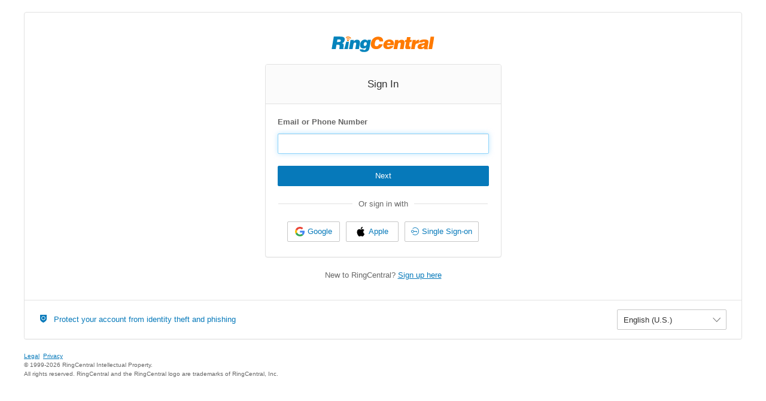

--- FILE ---
content_type: text/html
request_url: https://login.ringcentral.com/sw.html?responseType=code&clientId=DE0Af3c63a68092734D333990A0401D349EEd9bdc46e80ec158238C3D857A92A&brandId=1210&state=WAP-a86cf832-4811-4188-b3cd-ecaa53b5c5ed&localeId=en_US&endpointId=&session=3023695060750408951&display=page&prompt=login%20sso&scope=openid%20profile&appUrlScheme=https%3A%2F%2Fservice.ringcentral.com%2Fmobile%2Foauthredirect&ui_options=show_back_to_app%20external_popup%20hide_consent%20hide_select_account&code_challenge=&code_challenge_method=&hideNavigationBar=true&appName=SW&response_hint=login_type%20login_id%20locale_id%20mailbox_id&force=true&v=22.4.3
body_size: 1705
content:
<!doctype html><html lang="en"><head><meta charset="UTF-8"/><meta http-equiv="X-UA-Compatible" content="IE=edge"/><meta name="SKYPE_TOOLBAR" content="SKYPE_TOOLBAR_PARSER_COMPATIBLE"/><meta http-equiv="Content-Type" content="text/html; charset=UTF-8"/><meta name="viewport" content="width=device-width,initial-scale=1,minimum-scale=1,maximum-scale=5"/><link rel="shortcut icon" href="data:;base64,iVBORw0KGgo="/><title>Sign In</title><script>(function(){
            var favIconURL = localStorage.getItem('FAVICON_URL');
            if (favIconURL) {
                var link = document.createElement('link');
                link.type = 'image/vnd.microsoft.icon';
                link.rel = 'shortcut icon';
                link.href = favIconURL;
                document.head.appendChild(link);
            }
        })()</script><script defer="defer" src="/core.min.js"></script><script defer="defer" src="/static/js/mixpanel-fee2ed66.bundle.js"></script><script defer="defer" src="/static/js/webModules-56553b61.bundle.js"></script><script defer="defer" src="/static/js/vendor-70ad53a2.bundle.js"></script><script defer="defer" src="/static/js/sw-124dc032.bundle.js"></script></head><body data-test-automation-id="root"><div data-test-automation-id="skipLinkWrapper" id="skipLinkWrapper"></div><div onclick="void(0)" class="content-wrapper"><div class="bootstrap-rc"></div><div id="rc-desktop-loader" class="rc-desktop-loader" style="display: none;" data-test-automation-id="rcDesktopLoader"></div><div id="rc-mobile-loader" class="bootstrap-rc rc-mobile-loader" style="display: none;" data-test-automation-id="rcMobileLoader"><div class="rc-mobile-loader-body"><div id="rc-mobile-loader-text">&nbsp;</div></div></div><div id="redirecting" class="bootstrap-rc rc-redirecting" style="display: none;"><div class="rc-redirecting-body" id="rc-redirecting-body">Please wait...</div></div><div class="bootstrap-rc flex-container" data-test-automation-id="login-container" id="maincontent"><div id="header" class="flex-header"><div id="pageTitleBar"></div></div><div id="pageContent" class="flex-content"></div><div id="footer" class="flex-footer" data-test-automation-id="flexFooter"></div></div><form id="params" action="#" style="display: none;"><input type="hidden" name="ibb" id="ibb" value=""/></form><div id="banner" style="display: none"><div id="banner-wrapper"><script>function getQueryStringParameterByName(name) {
                    name = name.replace(/[\[]/, "\\\[").replace(/[\]]/, "\\\]");
                    var regex = new RegExp("[\\?&]" + name + "=([^&#]*)");
                    var results = regex.exec(location.search);
                    return results == null ? "" : decodeURIComponent(results[1].replace(/\+/g, " "));
                }

                var _localeId = getQueryStringParameterByName('localeId') || 'en_US';
                var _brandId = getQueryStringParameterByName('brandId') || 1210;
                var _url = "//secure.ringcentral.com/js/inc/sideimage_wide.js?locale=" + _localeId + '&brand=' + _brandId;

                (function(){
                    var BRAND_ID_ATT = 3420;
                    var BRAND_ID_ATT_UB = 3460;
                    var BRAND_ID_BT = 7710;
                    var BRAND_ID_TELUS = 7310;
                    var BRAND_ID_AVAYA = 6010;
                    var BRAND_ID_UNIFY = 2020;
                    var BRAND_ID_RAINBOW = 2110;
                    var BRAND_ID_VERIZON = 2210;
                    var excludeBannerBrandIds = [BRAND_ID_ATT, BRAND_ID_ATT_UB, BRAND_ID_BT, BRAND_ID_TELUS, BRAND_ID_AVAYA, BRAND_ID_UNIFY, BRAND_ID_RAINBOW, BRAND_ID_VERIZON];
                    var isBannerVisible = excludeBannerBrandIds.indexOf(Number(_brandId)) === -1;

                    if (isBannerVisible) {
                        document.write('<script id="sideimage" src="' + encodeURI(_url) + '" type="text/javascript"><\/script>');
                    }
                })();
                var version = '26.1.0.1.397f6593'; //It's only used for automation.</script></div></div></div><div class="bootstrap-rc"><div class="sr-only" id="live-message-container" aria-atomic="true"></div></div><noscript><div style="text-align: center; position: absolute; top: 50%; left: 0; width: 100%; transform: translateY(-50%); font-weight: bold;">You need to enable JavaScript to run this app.</div></noscript><script>(function(){function c(){var b=a.contentDocument||a.contentWindow.document;if(b){var d=b.createElement('script');d.innerHTML="window.__CF$cv$params={r:'9c60169d2c72dbb4',t:'MTc2OTc2Njg3MC4wMDAwMDA='};var a=document.createElement('script');a.nonce='';a.src='/cdn-cgi/challenge-platform/scripts/jsd/main.js';document.getElementsByTagName('head')[0].appendChild(a);";b.getElementsByTagName('head')[0].appendChild(d)}}if(document.body){var a=document.createElement('iframe');a.height=1;a.width=1;a.style.position='absolute';a.style.top=0;a.style.left=0;a.style.border='none';a.style.visibility='hidden';document.body.appendChild(a);if('loading'!==document.readyState)c();else if(window.addEventListener)document.addEventListener('DOMContentLoaded',c);else{var e=document.onreadystatechange||function(){};document.onreadystatechange=function(b){e(b);'loading'!==document.readyState&&(document.onreadystatechange=e,c())}}}})();</script></body></html>

--- FILE ---
content_type: text/javascript
request_url: https://login.ringcentral.com/static/js/sw-124dc032.bundle.js
body_size: 83919
content:
(()=>{var e={48676:(e,t,n)=>{"use strict";n.d(t,{N:()=>c});var r=n(12876),o=n(26361),a=n(47567),i=n(97867),s=n(45546),c=function(){if(!(0,i.XF)())return null;var e=(0,s.zn)((0,s.Tb)());return r.q_G.createElement(r.eBw,{addTopOffset:!0,className:"text-center"},r.q_G.createElement("img",{src:e,className:"bottom-logo",alt:(0,o.Tl)(a.A.BRAND_LOGO,{brandName:(0,s.H5)()})}))}},15441:(e,t,n)=>{"use strict";n.d(t,{A:()=>s});var r=n(26361),o=n(12876),a=n(47567),i=n(45546);let s=function(){var e=(0,i.Py)(),t=(0,i.zn)(e),n=(0,r.Tl)(a.A.BRAND_LOGO,{brandName:(0,i.H5)()});return o.q_G.createElement(o.eBw,{accent:!0,className:"text-center"},o.q_G.createElement("img",{className:"rc-3leg-login-logo","data-test-automation-id":"rcLoginLogo",alt:n,src:t}))}},84238:(e,t,n)=>{"use strict";n.d(t,{A:()=>y});var r=n(26361),o=n(12876),a=n(92105),i=n(97867),s=n(45546),c=n(48676),u=n(15441),E=n(47793),l=n(16073),_=n(84836),d=n(42096);function R(e){if(void 0===e)throw ReferenceError("this hasn't been initialised - super() hasn't been called");return e}function A(e){return(A=Object.setPrototypeOf?Object.getPrototypeOf:function(e){return e.__proto__||Object.getPrototypeOf(e)})(e)}function O(e,t){return(O=Object.setPrototypeOf||function(e,t){return e.__proto__=t,e})(e,t)}var T=function(e){!function(e,t){if("function"!=typeof t&&null!==t)throw TypeError("Super expression must either be null or a function");e.prototype=Object.create(t&&t.prototype,{constructor:{value:e,writable:!0,configurable:!0}}),t&&O(e,t)}(c,e);var t,n,s=(t=function(){if("undefined"==typeof Reflect||!Reflect.construct||Reflect.construct.sham)return!1;if("function"==typeof Proxy)return!0;try{return Boolean.prototype.valueOf.call(Reflect.construct(Boolean,[],function(){})),!0}catch(e){return!1}}(),function(){var e,n=A(c);return e=t?Reflect.construct(n,arguments,A(this).constructor):n.apply(this,arguments),e&&("object"==(e&&"undefined"!=typeof Symbol&&e.constructor===Symbol?"symbol":typeof e)||"function"==typeof e)?e:R(this)});function c(e){var t;return!function(e,t){if(!(e instanceof t))throw TypeError("Cannot call a class as a function")}(this,c),(t=s.call(this,e)).state={languages:[],languageCode:e.languageCode||i.kF()},t.onLanguageChange=t.onLanguageChange.bind(R(t)),t}return n=[{key:"componentDidMount",value:function(){var e=this;d.b6(String(i.F8())).then(function(t){var n=t.data.supportedLocaleCodes||[],r=E.XI(n);e.setState({languages:r})})}},{key:"onLanguageChange",value:function(e){var t=e.target.value;this.setState({languageCode:t}),l._h("localeId",t);var n=l.lK({}),r=window.location.hash,a=window.location.pathname+(o._.isEmpty(n)?"":"?".concat(n))+r;_.Uc(a)}},{key:"getCurrentSelectedLanguage",value:function(){var e=this.state,t=e.languageCode,n=e.languages.find(function(e){return e.localeCode===t});return n?n.titleName:t}},{key:"render",value:function(){return this.state.languages.length>1?o.q_G.createElement(o.YqZ,{testAutomationId:"langSelector",value:this.state.languageCode,onChange:this.onLanguageChange,"aria-label":(0,r.Tl)(a.A.LANGUAGE_SELECTOR,{currentSelectedLanguage:this.getCurrentSelectedLanguage()})},this.state.languages.map(function(e){return o.q_G.createElement("option",{key:e.localeCode,title:e.titleName,value:e.localeCode},e.localeName)})):null}}],function(e,t){for(var n=0;n<t.length;n++){var r=t[n];r.enumerable=r.enumerable||!1,r.configurable=!0,"value"in r&&(r.writable=!0),Object.defineProperty(e,r.key,r)}}(c.prototype,n),c}(o.q_G.Component);let S=function(){var e=(0,s.rB)(),t=(0,i.Zz)(e),n=(0,s.fO)(),c=n?n.replace(/&amp;/g,"&"):"";return o.q_G.createElement(o.q_G.Fragment,null,o.q_G.createElement("div",{"data-test-automation-id":"copyright"},"© ",t," ",(0,s.UP)()),o.q_G.createElement("div",{"data-test-automation-id":"notificationTradeMark"},c),!(0,i.TG)()&&o.q_G.createElement("div",null,(0,r.Tl)(a.A.RINGCENTRAL_TRADEMARK)))};var C=function(){var e=(0,r.Tl)(a.A.ATT_TERMS_OF_SERVICE,{displayName:(0,s.H5)(),tosInfoPage:(0,s.E5)(),eulaInfoPage:E.NM(),ccpaLink:E.D8()}),t=(0,s.zn)((0,s.Tb)());return o.q_G.createElement(o.eBw,{addTopOffset:!0,testAutomationId:"footerContainer",className:"rc-login-footer"},o.q_G.createElement(o.fI1,null,o.q_G.createElement(o.fvL,{xs:8},o.q_G.createElement(o.eBw,null,o.q_G.createElement(o.iJQ,{testAutomationId:"termsOfService"},e)),o.q_G.createElement(S,null)),o.q_G.createElement(o.fvL,{xs:4,className:"text-right"},o.q_G.createElement("img",{src:t,alt:(0,r.Tl)(a.A.POWERED_BY_RC)}))))},N=function(){var e=(0,s.dr)(),t=(0,s.E5)(),n=(0,s.zn)((0,s.Tb)());return o.q_G.createElement(o.eBw,{addTopOffset:!0,testAutomationId:"footerContainer",className:"rc-login-footer"},o.q_G.createElement(o.fI1,null,o.q_G.createElement(o.fvL,{xs:6},o.q_G.createElement("div",null,o.q_G.createElement(o.$nd,{className:"first",bsStyle:"link",href:e},(0,r.Tl)(a.A.LEGAL)),o.q_G.createElement("span",null," | "),o.q_G.createElement(o.$nd,{bsStyle:"link",href:t},(0,r.Tl)(a.A.SERVICE_TERMS))),o.q_G.createElement(S,null)),o.q_G.createElement(o.fvL,{xs:6,className:"text-right"},o.q_G.createElement("img",{src:n,alt:(0,r.Tl)(a.A.POWERED_BY_RC)}))))},p=function(){var e={CONTACT:"https://www.bt.com/help/contact-bt",PRIVACY:(0,s.Lp)(),TERM_OF_USE:"https://business.bt.com/products/terms-of-use/",CODES_OF_PRACTICE:"https://www.bt.com/about/bt/policy-and-regulation/our-governance-and-strategy/codes-of-practice",COMPLAINTS_CODE:"https://help.business.bt.com/app/complaints",FEEDBACK:(0,s.mu)(),TERMS:(0,s.E5)()},t=(0,s.zn)((0,s.Tb)()),n=o._.map(["CONTACT","PRIVACY","TERM_OF_USE","CODES_OF_PRACTICE","COMPLAINTS_CODE","TERMS","FEEDBACK"],function(t,n){return o.q_G.createElement(o.$nd,{key:t,className:0===n?"first":"",bsStyle:"link",target:"_blank",rel:"noopener noreferrer",href:e[t]},(0,r.Tl)(a.A[t]))});return o.q_G.createElement(o.eBw,{addTopOffset:!0,testAutomationId:"footerContainer",className:"rc-login-footer"},o.q_G.createElement(o.fI1,null,o.q_G.createElement(o.fvL,{xs:8},o.q_G.createElement(o.e2v,null,n),o.q_G.createElement("div",null,(0,r.Tl)(a.A.CORPORATE_MARK)),o.q_G.createElement(S,null)),o.q_G.createElement(o.fvL,{xs:4,className:"text-right"},o.q_G.createElement("img",{src:t,alt:(0,r.Tl)(a.A.POWERED_BY_RC)}))))},f=function(){return o.q_G.createElement(o.eBw,{addTopOffset:!0,testAutomationId:"footerContainer",className:"rc-login-footer"},o.q_G.createElement("div",null,o.q_G.createElement("a",{href:(0,s.dr)(),target:"_blank",rel:"noopener noreferrer"},(0,r.Tl)(a.A.LEGAL)),"  ",o.q_G.createElement("a",{href:(0,s.Lp)(),target:"_blank",rel:"noopener noreferrer"},(0,r.Tl)(a.A.PRIVACY))),o.q_G.createElement(S,null))};let L=function(){return({3420:o.q_G.createElement(C,null),3460:o.q_G.createElement(C,null),7310:o.q_G.createElement(N,null),7710:o.q_G.createElement(p,null)})[i.F8()]||o.q_G.createElement(f,null)};function g(e){if(void 0===e)throw ReferenceError("this hasn't been initialised - super() hasn't been called");return e}function m(e,t,n){return t in e?Object.defineProperty(e,t,{value:n,enumerable:!0,configurable:!0,writable:!0}):e[t]=n,e}function I(e){return(I=Object.setPrototypeOf?Object.getPrototypeOf:function(e){return e.__proto__||Object.getPrototypeOf(e)})(e)}function h(e,t){return(h=Object.setPrototypeOf||function(e,t){return e.__proto__=t,e})(e,t)}var P=function(){if(!i.yg())return null;var e=(0,r.Tl)(a.A.HINT_FOR_SIGN_UP,{displayName:(0,s.PC)(),signUpUrl:i.c5()});return o.q_G.createElement("div",{"data-test-automation-id":"loginSignUp",className:"text-center",dangerouslySetInnerHTML:{__html:e}})},y=function(e){!function(e,t){if("function"!=typeof t&&null!==t)throw TypeError("Super expression must either be null or a function");e.prototype=Object.create(t&&t.prototype,{constructor:{value:e,writable:!0,configurable:!0}}),t&&h(e,t)}(a,e);var t,n,r=(t=function(){if("undefined"==typeof Reflect||!Reflect.construct||Reflect.construct.sham)return!1;if("function"==typeof Proxy)return!0;try{return Boolean.prototype.valueOf.call(Reflect.construct(Boolean,[],function(){})),!0}catch(e){return!1}}(),function(){var e,n=I(a);return e=t?Reflect.construct(n,arguments,I(this).constructor):n.apply(this,arguments),e&&("object"==(e&&"undefined"!=typeof Symbol&&e.constructor===Symbol?"symbol":typeof e)||"function"==typeof e)?e:g(this)});function a(){var e;return!function(e,t){if(!(e instanceof t))throw TypeError("Cannot call a class as a function")}(this,a),e=r.apply(this,arguments),m(g(e),"bannerWrapper",void 0),e}return n=[{key:"getBannerImage",value:function(){var e=this,t="pull-left visible-lg visible-md";return this.props.showBannerImage||(t+=" hidden"),o.q_G.createElement("div",{"data-test-automation-id":"bannerWrapperBox",ref:function(t){e.bannerWrapper=t},className:t})}},{key:"componentDidMount",value:function(){this.props.showBannerImage&&this.bannerWrapper.appendChild(document.getElementById("banner-wrapper"))}},{key:"componentWillUnmount",value:function(){document.getElementById("banner").appendChild(document.getElementById("banner-wrapper"))}},{key:"getFooter",value:function(){var e=this.props,t=e.footerLink,n=e.showLanguageSelect;if(null===t&&!n)return null;if(t&&!n)return t;var r=i.kF();return o.q_G.createElement("div",{className:"container-fluid"},o.q_G.createElement(o.fI1,null,o.q_G.createElement(o.fvL,{xs:12,sm:10,md:10,lg:10},t),o.q_G.createElement(o.fvL,{xs:5,sm:2,md:2,lg:2},o.q_G.createElement(T,{languageCode:r}))))}},{key:"render",value:function(){var e=this.props.showSignUpLink?o.q_G.createElement(P,null):null,t=this.getFooter();return o.q_G.createElement(o.q_G.Fragment,null,o.q_G.createElement("div",{id:"toastMsgBar","data-test-automation-id":"accountLockedError",className:"rc-login-toast hidden"}),o.q_G.createElement(o.eBw,{className:"rc-frame-layout"},o.q_G.createElement(o.Zkm,{footer:t,role:"main"},this.getBannerImage(),o.q_G.createElement("div",{className:"rc-confirmation-container"},o.q_G.createElement(o.fI1,null,o.q_G.createElement(o.fvL,{xs:12,sm:6,smOffset:3,md:8,mdOffset:2,lg:6,lgOffset:3},o.q_G.createElement(o.eBw,{testAutomationId:"rcThreeLegContainer",className:"rc-3leg-container center-block"},o.q_G.createElement(u.A,null),this.props.children,o.q_G.createElement(c.N,null)))),e)),o.q_G.createElement("div",{role:"contentinfo"},o.q_G.createElement(L,null))))}}],function(e,t){for(var n=0;n<t.length;n++){var r=t[n];r.enumerable=r.enumerable||!1,r.configurable=!0,"value"in r&&(r.writable=!0),Object.defineProperty(e,r.key,r)}}(a.prototype,n),a}(o.q_G.Component);m(y,"defaultProps",{showBannerImage:!1,showSignUpLink:!1,footerLink:null,showLanguageSelect:!1})},34517:(e,t,n)=>{"use strict";n.d(t,{A:()=>_});var r=n(12876),o=n(26361),a=n(92105),i=n(47567),s=n(97867),c=n(45546),u=function(){var e=s.F8();return({3710:i.A.BRAND_DISPLAY_NAME[3710],5010:i.A.BRAND_DISPLAY_NAME[5010],7310:(0,o.Tl)(i.A.BRAND_NAME_HTML_TELUS)})[e]||(0,c.H5)()};let E=function(){var e={testAutomationId:"phishingPopup",title:(0,o.Tl)(a.A.WHAT_IS_PHISHING),closeLabel:(0,o.Tl)(i.A.CLOSE_LABEL),shouldUseA11yCloseButton:!0,footer:r.q_G.createElement(r._OP,{className:"pull-right"},r.q_G.createElement(r.$nd,{bsStyle:"primary",testAutomationId:"buttonClose",onClick:r.zDc.close},(0,o.Tl)(i.A.CLOSE))),bsSize:"sm"},t=(0,o.Tl)(a.A.PHISHING_NOTICE,{supportEmail:(0,c.id)(),brandDisplayName:u(),supportNumber:s.zM(),swSite:s.oy()});return r.q_G.createElement(r.zDc,e,r.q_G.createElement(r.eBw,null,r.q_G.createElement("div",{dangerouslySetInnerHTML:{__html:t}})),r.q_G.createElement("h4",{role:"presentation"},(0,o.Tl)(a.A.WHAT_IS_PHISHING)),r.q_G.createElement("div",null,(0,o.Tl)(a.A.PHISHING_EXPLANATION)))};var l=function(){(0,r.yp5)(E,{})};let _=function(){return r.q_G.createElement("div",null,r.q_G.createElement(r.Int,{name:"shield",testAutomationId:"phishingIcon"}),r.q_G.createElement(r.$nd,{testAutomationId:"phishingLink",bsStyle:"link",onClick:l},(0,o.Tl)(a.A.PROTECT_FROM_PHISHING)))}},91454:(e,t,n)=>{"use strict";var r,o,a;n.d(t,{g3:()=>r,ym:()=>a}),function(e){e.PHONE="phone",e.EMAIL="email"}(r||(r={})),function(e){e.JSON="application/json",e.formData="application/x-www-form-urlencoded"}(o||(o={})),function(e){e.POST="POST",e.GET="GET"}(a||(a={}))},60160:(e,t,n)=>{"use strict";n.d(t,{_:()=>r,c:()=>o});var r={API_ERROR_101:"INTERNAL",API_ERROR_103:"INTERNAL",API_ERROR_108:"LOGIN_FAILED",API_ERROR_109:"INTERNAL",API_ERROR_204:"INTERNAL",API_ERROR_206:"NO_PERMISSION",API_ERROR_208:"INVALID_REDIRECT_URI",API_ERROR_213:"ACCOUNT_ACCESS_RESTRICTION",API_ERROR_214:"GEO_IP_ACCESS_RESTRICTION",API_ERROR_215:"APPLICATION_ACCESS_RESTRICTION",API_ERROR_221:"INVALID_SESSION_TOKEN",API_ERROR_222:"INVALID_SESSION_TOKEN",API_ERROR_223:"SESSION_DATA_NOT_FOUND",API_ERROR_227:"INVALID_SESSION_TOKEN",API_ERROR_301:"BRAND_NOT_FOUND",API_ERROR_304:"CREDENTIAL_NOT_FOUND",API_ERROR_305:"LOGIN_FAILED",API_ERROR_306:"TWO_FACTOR_REQUIRED",API_ERROR_307:"IOVATION_BLACKLISTED",API_ERROR_310:"INCORRECT_CODE",API_ERROR_311:"INCORRECT_CODE",API_ERROR_314:"CONSENT",API_ERROR_315:"INCORRECT_CODE",API_ERROR_316:"LOGIN_FAILED_SSO_CREDENTIAL_ENABLED",API_ERROR_317:"LOGIN_FAILED_SSO_CREDENTIAL_DISABLED",API_ERROR_318:"LOGIN_FAILED_THIRD_PARTY_SSO_ENABLED",API_ERROR_319:"NUMERIC_PASSWORD_EXPIRED",API_ERROR_321:"PHONE_NUMBER_ERROR",API_ERROR_324:"INVALID_CODE_ERROR",API_ERROR_325:"IOVATION_ERROR",API_ERROR_326:"CODE_VERIFICATION_LIMIT",API_ERROR_328:"MFA_CODE_FORBIDDEN",API_ERROR_351:"ACCOUNT_ERROR",API_ERROR_352:"ACCOUNT_ERROR",API_ERROR_353:"ACCOUNT_ERROR",API_ERROR_354:"IVN_LOGIN_DENIED",API_ERROR_361:"USER_NOT_CONFIRMED",API_ERROR_362:"ACCOUNT_DISABLED",API_ERROR_363:"ACCOUNT_SUSPENDED",API_ERROR_364:"ACCOUNT_TRIAL_EXPIRED",API_ERROR_371:"USER_NOT_ACTIVED",API_ERROR_372:"EXTENSION_DISABLED",API_ERROR_373:"EXTENSION_FROZEN",API_ERROR_374:"ACCOUNT_LOCKED",API_ERROR_402:"PASSWORD_ERROR",API_ERROR_403:"NOT_SUPPORTED_FORGET_PASSWORD_SSO_ENABLED",API_ERROR_404:"IVR_PIN_ERROR",API_ERROR_405:"RESET_PASSWORD_LINK_INVALID",API_ERROR_407:"INCORRECT_PASSWORD",API_ERROR_410:"INTERNAL",API_ERROR_411:"EXPRESS_LINK_INVALID",API_ERROR_413:"SENDEMAIL_FREQUENTLY",API_ERROR_429:"REQUEST_FREQUENTLY",API_ERROR_508:"ENFORCED_SSO_LOGIN_ONLY",API_ERROR_517:"KYC_REQUIRED",API_ERROR_518:"KYC_ACCESS_RESTRICTION",API_ERROR_519:"KYC_COMPLETE",API_ERROR_602:"EMAIL_LOGIN_FAILED",API_ERROR_603:"ACCOUNT_LOCKED",API_ERROR_604:"EMAIL_LOGIN_FAILED",API_ERROR_701:"INTERNAL",API_ERROR_702:"INTERNAL",API_ERROR_703:"INTERNAL",API_ERROR_704:"INTERNAL",UI_ERROR_EMAIL_NOT_FOUND:"EMAIL_NOT_FOUND",UI_ERROR_CREDENTIAL_NOT_FOUND:"CREDENTIAL_NOT_FOUND",UI_ERROR_EMPTY_PASSWORD:"EMPTY_PASSWORD",UI_ERROR_EMPTY_EMAIL:"EMPTY_EMAIL",UI_ERROR_EMPTY_CREDENTIAL:"EMPTY_CREDENTIAL",UI_ERROR_EMPTY_PHONE:"EMPTY_PHONE",UI_ERROR_EMPTY_SECURITY_CODE:"EMPTY_SECURITY_CODE",UI_ERROR_GLIP_RC_ACCOUNT:"GLIP_RC_ACCOUNT",UI_ERROR_INVALID_PHONE:"INVALID_PHONE",UI_ERROR_INVALID_EXT:"INVALID_EXT",UI_ERROR_PASSWORD_MUST_MATCH:"PASSWORD_MUST_MATCH",UI_ERROR_PIN_MUST_MATCH:"PIN_MUST_MATCH",UI_ERROR_MIN_8_CHAR:"MIN_8_CHAR",UI_ERROR_MAX_32_CHAR:"MAX_32_CHAR",UI_ERROR_MIN_6_CHAR:"MIN_6_CHAR",UI_ERROR_MAX_10_CHAR:"MAX_10_CHAR",UI_ERROR_NUMBERS_ONLY:"NUMBERS_ONLY",UI_ERROR_NON_SEQ_NON_REPEAT:"NON_SEQ_NON_REPEAT",UI_ERROR_NON_SEQ_NON_REPEAT_CHARS:"NON_SEQ_NON_REPEAT_CHARS",UI_ERROR_NON_MIX_LETTERS:"NON_MIX_LETTERS",UI_ERROR_ONE_LETTER:"ONE_LETTER",UI_ERROR_ONE_NUMBER:"ONE_NUMBER",UI_ERROR_SPECIAL_CHAR:"SPECIAL_CHAR",UI_ERROR_EMAIL_LOGIN_FAILED:"EMAIL_LOGIN_FAILED",UI_ERROR_EMAIL_LOGIN_FAILED_GLIP_MIGRATION_NOT_COMPLETED:"EMAIL_LOGIN_FAILED_MIGRATION_NOT_COMPLETED",UI_ERROR_INTERNAL:"INTERNAL",UI_ERROR_NETWORK:"NETWORK_ERROR",UI_ERROR_LOAD_APP_INFO_ERROR:"LOAD_APP_INFO_ERROR",UI_ERROR_USER_NOT_CONFIRMED:"USER_NOT_CONFIRMED",UI_ERROR_NO_PERMISSION:"NO_PERMISSION",UI_ERROR_INVALID_REDIRECT_URI:"INVALID_REDIRECT_URI",UI_ERROR_EMPTY_CODE:"EMPTY_CODE",API_ERROR_INVALID_SESSION_TOKEN:"INVALID_SESSION_TOKEN",API_ERROR_EXPIRED_CODE:"INCORRECT_CODE",API_ERROR_INCORRECT_CODE:"INCORRECT_CODE",API_ERROR_PHONE_NUMBER_ERROR:"PHONE_NUMBER_ERROR",API_ERROR_SEND_VERIFICATION_CODE_TOO_OFTEN:"SEND_VERIFICATION_CODE_TOO_OFTEN",API_ERROR_INVALID_REQUEST:"INVALID_REQUEST",CLW_ERROR_CONTACT_SUPPORT:"CONTACT_SUPPORT",API_ERROR_AUTHENTICATION_FAILED:"AUTHENTICATION_FAILED",API_ERROR_DUPLICATED_EMAIL:"DUPLICATED_EMAIL",API_ERROR_SSO_DISABLE:"SSO_DISABLE",API_ERROR_SSO_AUTH_ERROR:"SSO_AUTH_ERROR",API_ERROR_LOGIN_USERNAME_NOT_FOUND:"EMAIL_NOT_FOUND",API_ERROR_SSO_NOT_ENABLED:"SSO_DISABLE",API_ERROR_SSO_NOT_ENABLED_FOR_BRAND:"SSO_DISABLE",API_ERROR_REQUIRED_PARAMETER:"SSO_AUTH_ERROR",API_ERROR_INVALID_IDP_ENTITY:"INVALID_IDP_ENTITY",API_ERROR_CREDENTIAL_NOT_FOUND:"CREDENTIAL_NOT_FOUND",API_ERROR_SSO_INVALID_TOKEN:"SSO_INVALID_TOKEN",API_ERROR_501:"SSO_DISABLE",API_ERROR_502:"SSO_DISABLE",API_ERROR_714:"DUPLICATED_EMAIL",API_ERROR_ERROR_OAUTH_DENIED:"ERROR_OAUTH_DENIED",API_ERROR_ACCOUNT_DISABLED:"ACCOUNT_DISABLED",API_ERROR_ADMIN_ACCOUNT_SUSPENDED:"ADMIN_ACCOUNT_SUSPENDED",API_ERROR_ACCOUNT_SUSPENDED:"ACCOUNT_SUSPENDED",API_ERROR_ACCOUNT_ACCESS_RESTRICTION:"ACCOUNT_ACCESS_RESTRICTION",API_ERROR_ACCOUNT_GEO_IP_ACCESS_RESTRICTION:"GEO_IP_ACCESS_RESTRICTION",API_ERROR_APPLICATION_ACCESS_RESTRICTION:"APPLICATION_ACCESS_RESTRICTION",API_ERROR_EXTENSION_DISABLED:"EXTENSION_DISABLED",API_ERROR_EXTENSION_FROZEN:"EXTENSION_FROZEN",API_ERROR_EXTENSION_NOT_ACTIVATED:"EXTENSION_NOT_ACTIVATED",API_ERROR_ADMIN_ACCOUNT_TRIAL_EXPIRED:"ADMIN_ACCOUNT_TRIAL_EXPIRED",API_ERROR_ENFORCED_SSO_LOGIN_ONLY:"ENFORCED_SSO_LOGIN_ONLY",API_ERROR_ACCOUNT_TRIAL_EXPIRED:"ACCOUNT_TRIAL_EXPIRED",API_ERROR_NO_PERMISSION:"NO_PERMISSION",API_ERROR_INVALID_REDIRECT_URI:"INVALID_REDIRECT_URI",API_ERROR_EA_RESTRICTED:"EA_RESTRICTED",API_ERROR_EA_TEMPORARY_UNAVAILABLE:"EA_TEMPORARY_UNAVAILABLE",API_ERROR_SEND_EMAIL_FAIL_ERROR:"INTERNAL",DISABLED:"ERROR_102",FROZEN:"ERROR_102",NOT_ACTIVATE:"ACTIVATE_NO_PRIVILEGE",INTERNAL_ERROR:"ERROR_105",API_ERROR_KYC_REQUIRED:"KYC_REQUIRED",API_ERROR_KYC_ACCESS_RESTRICTION:"KYC_ACCESS_RESTRICTION",API_ERROR_KYC_COMPLETE:"KYC_COMPLETE",API_ERROR_GOOGLE_OAUTH_ERROR:"SSO_AUTH_ERROR",API_ERROR_APPLE_ID_HIDDEN_EMAIL:"APPLE_HIDDEN_EMAIL",API_ERROR_APPLE_ID_EMPTY_EMAIL:"APPLE_HIDDEN_EMAIL",API_ERROR_APPLE_ID_OAUTH_ERROR:"SSO_AUTH_ERROR",API_ERROR_INVALID_SIGNUP_URL:"SSO_AUTH_ERROR",API_ERROR_209:"",API_ERROR_210:"",API_ERROR_211:"",API_ERROR_212:"",API_ERROR_308:"",API_ERROR_323:"",API_ERROR_355:"",NO_RCM_PERMISSION:"",API_ERROR_105:"",API_ERROR_720:"",API_ERROR_224:"",API_ERROR_322:"",API_ERROR_705:"",API_ERROR_706:"",API_ERROR_707:"",API_ERROR_708:"",API_ERROR_711:"",API_ERROR_712:"",API_ERROR_713:"",API_ERROR_715:"",API_ERROR_716:"",API_ERROR_717:"",API_ERROR_718:"",UI_ERROR_OUT_OF_COUNTRY:""},o=function(e){var t={},n=!0,r=!1,o=void 0;try{for(var a,i=Object.keys(e)[Symbol.iterator]();!(n=(a=i.next()).done);n=!0){var s=a.value;t[s]=s}}catch(e){r=!0,o=e}finally{try{n||null==i.return||i.return()}finally{if(r)throw o}}return t}(r)},36092:(e,t,n)=>{"use strict";var r,o,a,i,s;n.d(t,{JS:()=>r,Nz:()=>o,b3:()=>i,nl:()=>a,pc:()=>s}),function(e){e.SW="SW",e.GLIP="GLIP",e.SOLO="SOLO"}(r||(r={})),function(e){e.Default="DEFAULT",e.TwoFactor="TWO_FACTOR",e.MFA="MFA",e.ResetPassword="RESET_PASSWORD",e.FormValidation="FORM_VALIDATION",e.SSO="SSO",e.Partner="PARTNER",e.Google="GOOGLE",e.Apple="APPLE"}(o||(o={})),function(e){e.Page="PAGE",e.Touch="TOUCH"}(a||(a={})),function(e){e.UI_ERROR="UI_ERROR_",e.API_ERROR="API_ERROR_"}(i||(i={})),function(e){e.NO_RCM_PERMISSION="NO_RCM_PERMISSION",e.NO_RCM_PERMISSION_SUNSET="NO_RCM_PERMISSION/SUNSET",e.NO_RCM_PERMISSION_MIGRATION="NO_RCM_PERMISSION/MIGRATION",e.RCM_NOTIFICATION_REQUIRED="NO_RCM_PERMISSION/SUNSET_NOTIFICATION"}(s||(s={}))},51684:(e,t,n)=>{"use strict";n.d(t,{GZ:()=>N,H6:()=>R,JI:()=>u,Mc:()=>S,Nr:()=>C,Tf:()=>E,Ud:()=>p,Xu:()=>l,ec:()=>T,em:()=>c,hS:()=>O,l9:()=>d,vn:()=>_,wI:()=>A,xI:()=>f});var r=n(97867),o=n(45546),a=n(92860),i=n(36092),s=n(60160),c=function(e){return[s.c.API_ERROR_221,s.c.API_ERROR_222,s.c.API_ERROR_223,s.c.API_ERROR_227].includes(e)},u=function(e){return["5","26",s.c.API_ERROR_204,s.c.API_ERROR_213,s.c.API_ERROR_405,s.c.API_ERROR_214,s.c.API_ERROR_215,s.c.API_ERROR_518,s.c.API_ERROR_KYC_ACCESS_RESTRICTION].includes(e)},E=function(e){return e===s.c.API_ERROR_402},l=function(e){return s.c.API_ERROR_407===e},_=function(e){return[s.c.API_ERROR_374,s.c.API_ERROR_603].includes(e)},d=function(e){return[s.c.API_ERROR_602,s.c.API_ERROR_604].includes(e)},R=function(e){return s.c.API_ERROR_410===e},A=function(e){return s.c.API_ERROR_355===e},O=function(e){return s.c.API_ERROR_518===e||s.c.API_ERROR_KYC_ACCESS_RESTRICTION===e},T=function(e){return s.c.API_ERROR_519===e||s.c.API_ERROR_KYC_COMPLETE===e},S=function(e){return s.c.API_ERROR_517===e||s.c.API_ERROR_KYC_REQUIRED===e},C=function(e){return[s.c.API_ERROR_206,s.c.API_ERROR_209,s.c.API_ERROR_210,s.c.API_ERROR_211,s.c.API_ERROR_212].includes(e)};function N(e){switch(e){case s.c.API_ERROR_209:return"error/".concat(i.pc.NO_RCM_PERMISSION);case s.c.API_ERROR_210:return"error/".concat(i.pc.NO_RCM_PERMISSION_SUNSET);case s.c.API_ERROR_211:return"error/".concat(i.pc.NO_RCM_PERMISSION_MIGRATION);case s.c.API_ERROR_212:return"error/".concat(i.pc.RCM_NOTIFICATION_REQUIRED);default:return"error/".concat(s.c.API_ERROR_NO_PERMISSION)}}function p(){var e=arguments.length>0&&void 0!==arguments[0]?arguments[0]:{},t=e.credential;return function(e){for(var t=1;t<arguments.length;t++){var n=null!=arguments[t]?arguments[t]:{},r=Object.keys(n);"function"==typeof Object.getOwnPropertySymbols&&(r=r.concat(Object.getOwnPropertySymbols(n).filter(function(e){return Object.getOwnPropertyDescriptor(n,e).enumerable}))),r.forEach(function(t){var r;r=n[t],t in e?Object.defineProperty(e,t,{value:r,enumerable:!0,configurable:!0,writable:!0}):e[t]=r})}return e}({resetPasswordLink:"#/resetPassword",ssoSignInLink:"#/ssoLogin",displayName:(0,o.PC)(),serviceNumber:(0,r.hL)(),supportPhoneNumber:(0,r.zM)(),helpLink:(0,r.cF)(),changePasswordLink:"#/changePassword/".concat(t),signUpUrl:(0,r.c5)(),supportLink:(0,r.WT)(),helpMeTroubleshootLink:a.e2},e)}var f=function(e){if(!e)return"";var t=[e,"".concat(i.b3.API_ERROR).concat(e),"".concat(i.b3.UI_ERROR).concat(e)],n=!0,r=!1,o=void 0;try{for(var a,c=t[Symbol.iterator]();!(n=(a=c.next()).done);n=!0){var u=a.value;if(s._[u])return u}}catch(e){r=!0,o=e}finally{try{n||null==c.return||c.return()}finally{if(r)throw o}}return e}},97867:(e,t,n)=>{"use strict";n.d(t,{$z:()=>eY,AB:()=>eC,D_:()=>eo,F8:()=>H,G:()=>e_,Gf:()=>eR,Hi:()=>eq,I7:()=>eS,IH:()=>en,Ir:()=>eO,JS:()=>ei,Jf:()=>eM,QS:()=>eN,Rh:()=>x,Rt:()=>eP,SE:()=>Q,TG:()=>eK,UT:()=>ez,VV:()=>ej,Vl:()=>eg,W2:()=>es,WM:()=>ed,WS:()=>eU,WT:()=>eB,WU:()=>eH,XF:()=>eW,Xb:()=>em,Xs:()=>eV,Zz:()=>eX,_q:()=>G,a8:()=>j,a9:()=>F,b9:()=>ey,c5:()=>q,cF:()=>U,dJ:()=>eT,dN:()=>eE,eI:()=>ea,fA:()=>et,gc:()=>w,hL:()=>k,hc:()=>B,kF:()=>M,kM:()=>eL,kY:()=>eG,lT:()=>ex,m3:()=>ee,ml:()=>eA,nQ:()=>Z,nr:()=>I,o5:()=>el,ox:()=>eI,oy:()=>ew,rs:()=>ek,s4:()=>ef,vA:()=>eF,we:()=>eh,yg:()=>ec,zM:()=>Y,zd:()=>ep});var r=n(96481),o=n(26361),a=n(12876),i=n(47567),s=n(60160),c=n(45546),u=n(92860),E=n(73033),l=n(40450),_=n(16073),d=n(84836),R=n(42096),A=n(58041),O=n(97084),T=n(75612),S=n(40201);function C(e,t){(null==t||t>e.length)&&(t=e.length);for(var n=0,r=Array(t);n<t;n++)r[n]=e[n];return r}function N(e,t,n){return t in e?Object.defineProperty(e,t,{value:n,enumerable:!0,configurable:!0,writable:!0}):e[t]=n,e}function p(e,t){return null!=t&&"undefined"!=typeof Symbol&&t[Symbol.hasInstance]?!!t[Symbol.hasInstance](e):e instanceof t}function f(e){for(var t=1;t<arguments.length;t++){var n=null!=arguments[t]?arguments[t]:{},r=Object.keys(n);"function"==typeof Object.getOwnPropertySymbols&&(r=r.concat(Object.getOwnPropertySymbols(n).filter(function(e){return Object.getOwnPropertyDescriptor(n,e).enumerable}))),r.forEach(function(t){N(e,t,n[t])})}return e}function L(e,t){return t=null!=t?t:{},Object.getOwnPropertyDescriptors?Object.defineProperties(e,Object.getOwnPropertyDescriptors(t)):(function(e,t){var n=Object.keys(e);if(Object.getOwnPropertySymbols){var r=Object.getOwnPropertySymbols(e);n.push.apply(n,r)}return n})(Object(t)).forEach(function(n){Object.defineProperty(e,n,Object.getOwnPropertyDescriptor(t,n))}),e}function g(e){return function(e){if(Array.isArray(e))return C(e)}(e)||function(e){if("undefined"!=typeof Symbol&&null!=e[Symbol.iterator]||null!=e["@@iterator"])return Array.from(e)}(e)||m(e)||function(){throw TypeError("Invalid attempt to spread non-iterable instance.\\nIn order to be iterable, non-array objects must have a [Symbol.iterator]() method.")}()}function m(e,t){if(e){if("string"==typeof e)return C(e,t);var n=Object.prototype.toString.call(e).slice(8,-1);if("Object"===n&&e.constructor&&(n=e.constructor.name),"Map"===n||"Set"===n)return Array.from(n);if("Arguments"===n||/^(?:Ui|I)nt(?:8|16|32)(?:Clamped)?Array$/.test(n))return C(e,t)}}function I(){return navigator.userAgent.toLowerCase().includes("safari")&&!navigator.userAgent.toLowerCase().includes("chrome")}var h={2010:"224"},P={2010:"44"},y={2010:"GB"},D={7310:"TELUS",3420:"ATT",3460:"ATT",3710:"UK",3610:"CA",7710:"BT",2010:"EURO",5010:"AU",2020:"UNIFY"},v={HelpNumber:{DEFAULT:function(){return(0,c.Vl)()},TELUS:function(e){var t=function(e){if(a.test(e)){var t=a.exec(e);e="".concat(t[1],"-").concat(t[2],"-").concat(t[3],"-").concat(t[4])}return e},n=(0,c.CL)(),r=(0,c.Vl)(),o=e.type,a=/^\+(\d)(\d{3})(\d{3})(\d{4})$/,i=t(r),s=t(n);return"support"===o?i:s}}};function b(e,t){var n=D[(0,r.zj)().brandId]||"DEFAULT";return(v[e][n]||v[e].DEFAULT)(t)}function U(e){var t,n,r,i,s;return e?a.NcI.isURL(e)?e:(0,c.CS)()+(0,o.Tl)((N(i={0:"/s/article/".concat(e,"?retURL")},u.I6,"/article/".concat(e,".html")),N(i,u.Zh,"/knowledge-centre/".concat(e)),N(i,u.wq,"/article/".concat(e,".html")),i)):(t=H(),n=u.jR[t]||u.xL.includes(t)?(0,o.Tl)(u.jR):u._u,r=F()?(s=({fr_CA:"fr/"})[M()]||"","/".concat(s,"LearningCentreHome")):n,a.NcI.isURL(r)?r:(0,c.CS)()+r)}function M(){return _.yN("localeId")||"en_US"}function H(){return(0,r.zj)().brandId}function w(){return(0,r.zj)().ubrandId}function Y(){return b("HelpNumber",{type:"support"})}function k(){return b("HelpNumber",{type:"service"})}function B(){return!_.R5()&&(0,r.zj)().thirdPartySSOEnabled}function G(){return!_.WE()&&(_.dF()?(0,r.zj)().appleLoginEnabled:!!_.yN("glipAppRedirectURLForApple"))}function F(){var e=H();return u.UV===e}function W(e){return Number(e)===u.SX}function x(){var e,t,n,o,a,i=W(E.A.getUserCountryId()||el());return t=E.A.getUserCountryId(),e=H(),[u.zP,u.oy,u.Rc,u.Zh,u.I6,u.wI].includes(e)&&W(t||el())||(n=H(),u.fD===n)||(o=(0,r.zj)().brandId,u.VY===o&&i)||(a=H(),u.jL===a&&i)}function j(){return(0,r.zj)().netstorageUrl||u.WA}function q(){return(0,r.zj)().signupUrl}var V=!1;function K(){V=!1,l.A.show(_.Xb())}function z(){l.A.hide()}var X=!0;function J(){setTimeout(function(){window.alert((0,o.Tl)(i.A.NO_INTERNET_CONNECTION))},100)}function Z(){var e=arguments.length>0&&void 0!==arguments[0]&&arguments[0];return e?R.iV(ez()).then(function(e){var t=e.data;return L(f({},e),{data:t.slice(0,-1)})}):new Promise(function(e,t){var n=new window.Image;K(),n.onload=function(){z(),e("")},n.onerror=function(){z(),J(),t(Error("Network error"))},n.src="/skin/images/detect_conn.gif?ac=".concat(new Date().getTime())})}function Q(e){var t;if("1"===_.pN()){E.A.setLoginAutomationTargetUrl(e),T.mH("loginAutomationNotification");return}em()||(t=document.getElementById("redirecting"),document.body.className="leaving",t&&(t.style.display="")),d.Uc(e)}window.addEventListener("offline",function(){X=!1}),window.addEventListener("online",function(){X=!0}),a.l7S.on("invalidResponse",function(){z(),X||V||(V=!0,J())});var $=function(e,t){var n=!t&&-1!==e.indexOf("@"),r=d.h2(e);return t?"":r?r.number.length<5?s.c.UI_ERROR_INVALID_PHONE:"":n?s.c.UI_ERROR_EMAIL_NOT_FOUND:s.c.UI_ERROR_CREDENTIAL_NOT_FOUND};function ee(e,t,n){var o=e.credential,i=e.loginFraudJwt;o=o.trim();var u=d.xf(o),l=$(o,u);if(!a._.isEmpty(l)){n(l);return}var T={clientId:_.fp(),brandId:w(),f:i};if(u)T.username=o;else{var S=d.h2(o);T.username=S.number,T.extension=S.ext}new Promise(function(e,t){R.sN(T).then(function(t){var n=t.brandId;n!==T.brandId?R.FJ(n,T.clientId,!0).then(function(o){var i,s;s=L(f({},o.data),{brandId:parseInt((null===(i=o.data)||void 0===i?void 0:i.brandId)||n,10)}),a._.merge((0,r.zj)(),s),(0,A.Zw)(),Promise.allSettled([(0,O.HR)(),(0,c.PP)(M(),eE(),eS(),n,F()),new Promise(function(e){eM()?d.k0("loader_only.js",e):e("")})]).then(function(n){var r=function(e){if(Array.isArray(e))return e}(n)||function(e,t){var n,r,o=null==e?null:"undefined"!=typeof Symbol&&e[Symbol.iterator]||e["@@iterator"];if(null!=o){var a=[],i=!0,s=!1;try{for(o=o.call(e);!(i=(n=o.next()).done)&&(a.push(n.value),2!==a.length);i=!0);}catch(e){s=!0,r=e}finally{try{i||null==o.return||o.return()}finally{if(s)throw r}}return a}}(n,2)||m(n,2)||function(){throw TypeError("Invalid attempt to destructure non-iterable instance.\\nIn order to be iterable, non-array objects must have a [Symbol.iterator]() method.")}(),o=(r[0],r[1]);"fulfilled"===o.status?(E.A.setBrandAsset(o.value),(0,c._Q)(o.value,_.Xb())):console.error(o.reason),e(t)})}):e(t)},function(e){if(p(e,Error)&&!e.responseJSON){t(e);return}var n=e.status.code;n=({API_ERROR_605:"UI_ERROR_GLIP_RC_ACCOUNT"})[n]||n,d.YR(e),t(n)})}).then(function(e){return t(e)},function(e){return p(e,Error)?(J(),n(s.c.UI_ERROR_NETWORK)):n(e)})}function et(){var e;return new Promise(function(t){var n,r=_.yN("ibb"),o=window.RCLogin||{};if("function"==typeof o.getIovationBlackbox&&(r=o.getIovationBlackbox()),!a._.isEmpty(r))return t(r);var i=document.getElementById(null===(n=window.IGLOO)||void 0===n?void 0:n.bbout_element_id),s=new Date().getTime();K(),e=setInterval(function(){return i?!a._.isEmpty(i.value)||new Date().getTime()-s>5e3?(z(),clearInterval(e),t(i.value)):void d.vV("iovation JS has not been loaded yet!!"):(z(),clearInterval(e),t(""))},200)})}function en(e){return e||!T.Im()}function er(){var e=arguments.length>0&&void 0!==arguments[0]?arguments[0]:[],t=eg(),n=_.CD(t);return(n=e.length?n.filter(function(t){var n=t.name;return!e.includes(n)}):n).map(function(e){return"".concat(e.name,"=").concat(encodeURIComponent(e.value))}).join("&")}function eo(e,t){(0,A.vy)(e,{clientId:t})}function ea(){ef(),ei({error:u.yG.USER_CANCELLED})}function ei(){var e=arguments.length>0&&void 0!==arguments[0]?arguments[0]:{error:u.yG.ACCESS_DENIED,errorDesc:"",ignoreError:!1},t=e.error,n=e.errorDesc,r=e.ignoreError,o=_.yN("appUrlScheme"),i=_.yN("clientId");R.gY(i,o).then(function(){if(r)Q(o);else{var e=o.indexOf("?")>-1?"&":"?",i=["error=".concat(t)];if(a._.isEmpty(n)||i.push("error_description=".concat(n)),t===u.yG.INVALID_REQUEST){var s=_.yN("state"),c=_.yN("appParams"),E=_.yN("response_hint");s&&i.push("state=".concat(encodeURIComponent(s))),c&&i.push("appParams=".concat(encodeURIComponent(c))),E.includes("locale_id")&&i.push("locale_id=".concat(M()))}Q([o,e,i.join("&")].join(""))}},function(){T.VC("/error/".concat(s.c.API_ERROR_208))})}function es(){return -1===[u.UV].indexOf((0,r.zj)().brandId)}function ec(){var e=H();return -1!==u.P7.indexOf(H())&&e!==u.oy}function eu(){var e=(0,r.zj)(),t=e.brandCountryCode,n=e.brandId;return String(t)||P[n]}function eE(){var e=(0,r.zj)(),t=e.brandCountryIsoCode,n=e.brandId;return t||y[n]}function el(){var e=(0,r.zj)(),t=e.brandCountryId,n=e.brandId;return t||h[n]||""}function e_(){return!(_.Zi()||eH())&&(0,r.zj)().ssoEnabled}function ed(){return(0,r.zj)().suggestedCountryIsoCode||eE()}function eR(){var e=(0,r.zj)();return{rcAccountId:e.accountId,rcExtensionId:e.extensionId}}function eA(e,t){var n=(0,r.zj)();n.extensionId!==e&&(0,r.Nk)(L(f({},n),{extensionId:e,accountId:t}))}function eO(){return{id:(0,r.zj)().suggestedCountryId||el(),isoCode:(0,r.zj)().suggestedCountryIsoCode||eE(),code:String((0,r.zj)().suggestedCountryCode)||eu()}}function eT(e){return{id:e.id||(0,r.zj)().suggestedCountryId||el(),isoCode:e.isoCode||ed(),code:e.callingCode||String((0,r.zj)().suggestedCountryCode)||eu()}}function eS(){return!a._.isEmpty((0,r.zj)().suggestedCountryIsoCode)}function eC(e,t){var n,r=i.A.COUNTRY_CODES;return e&&(n=(0,o.Tl)(r["COUNTRY_".concat(e)])),n||t||(0,o.Tl)(i.A.NONE)}function eN(){var e=arguments.length>0&&void 0!==arguments[0]?arguments[0]:"";return 0===e.length||a.NcI.isInt(e)}function ep(e){var t=document.getElementById("toastMsgBar");t&&(t.innerHTML=e,t.classList.remove("hidden"))}function ef(){var e=document.getElementById("toastMsgBar");e&&e.classList.add("hidden")}function eL(){var e=document.activeElement;e&&-1!==["BUTTON","INPUT"].indexOf(e.tagName)&&e.blur()}function eg(){if(em())return!1;var e=navigator.platform.toLowerCase(),t=navigator.appVersion.toLowerCase(),n=t.includes("win")||e.includes("win"),r=t.includes("mac")||e.includes("mac");return!n&&!r}function em(){var e=navigator.userAgent.toLowerCase(),t=/mobile/.test(e),n=/android/.test(e);return t||eI()||n}function eI(){var e=navigator.userAgent.toLowerCase();return/macintosh/.test(e)&&navigator.maxTouchPoints>1||/ipad|iphone/.test(e)&&!window.MSStream}function eh(e){var t=document.getElementsByTagName("html")[0];t&&t.setAttribute("lang",e.replace(/_/g,"-"))}function eP(){T.mH("/enterCredential")}function ey(e,t,n){var r=!(arguments.length>3)||void 0===arguments[3]||arguments[3],s=arguments.length>4&&void 0!==arguments[4]&&arguments[4],c={},u=i.A.ERROR_RESOURCES.FORM_VALIDATION,E=e.password,l=void 0===E?"":E,_=e.passwordRetype,d=e.pin,R=void 0===d?"":d,A=e.pinRetype,O=e.currentPassword;return n.validate(l),c.password=n.getInstructionsStatus(),l&&a._.every(c.password,"isValid")&&l!==(void 0===_?"":_)&&(c.passwordRetype=(0,o.Tl)(u.PASSWORD_MUST_MATCH)),r&&(t.validate(R),c.pin=t.getInstructionsStatus(),R&&a._.every(c.pin,"isValid")&&R!==(void 0===A?"":A)&&(c.pinRetype=(0,o.Tl)(u.PIN_MUST_MATCH))),s&&a._.isEmpty(void 0===O?"":O)&&(c.currentPassword=(0,o.Tl)(i.A.LEGACY_ENTER_CURRENT_PWD)),c}function eD(e,t){return!e[t]||a._.isEmpty(e[t])?"":e[t].toString()}var ev=function(e,t){return e&&t?e===t?0:e<t?-1:1:e&&!t?-1:!e&&t?1:0},eb=function(e,t,n,r){if(n&&r)try{return e.localeCompare(t,n,r)}catch(e){}return e.localeCompare(t)};function eU(e,t,n){var o=!(arguments.length>3)||void 0===arguments[3]||arguments[3],i=[],s=[],c="",u="",E=(0,r.zj)().orderLocale;return(n=a._.isArray(n)?n:[n]).forEach(function(n){i.push(eD(e,n)),s.push(eD(t,n))}),c=i.join(" "),u=s.join(" "),o||(c=c.toLowerCase(),u=u.toLowerCase()),function(e,t,n,r){if(e&&t){for(var o=e.length,a=t.length,i=Math.min(o,a),s=e.split(""),c=t.split(""),u=e.toLowerCase().split(""),E=t.toLowerCase().split(""),l=0;l<i;){if(s[l]!==c[l]){if(u[l]===E[l])return ev(s[l],c[l]);return eb(u[l],E[l],n,r)}l++}return o-a}return ev(e,t)}(c,u,E,{caseFirst:"upper"})}function eM(){return(0,r.zj)().iovationEnabled}function eH(){return(0,r.zj)().enforceSSOOnly}function ew(){return(0,r.zj)().swSite}function eY(){return(0,o.Tl)(u.NQ)}function ek(){return(0,r.zj)().glipAuth}function eB(){return(0,c.li)()}function eG(e){if(!e)return"";var t="",n="";if(e.length>4)t=e.slice(-4),n="******";else{if(!(e.length>1))return e;t=e.slice(-1),n="***"}return n+t}function eF(e){if(!e)return"";var t=e.indexOf("@"),n=e.lastIndexOf("."),r="";if(t>=0){var o=e.slice(0,t),a=n>t?e.slice(t+1,n):"",i=e.slice(n+1);return r+=o?o[0]:"",o.length>1&&(r+="***".concat(o[o.length-1])),r+="@"+(a?a[0]:""),a.length>1&&(r+="***".concat(a[a.length-1])),r+=".".concat(i)}return e}function eW(){var e;return e=H(),u.I6===e}function ex(){var e=navigator.userAgent.toLowerCase();return/trident|msie/.test(e)}function ej(){var e,t;return e=H(),u.xq===e||(t=H(),u.GN===t||u.Ut===t)}function eq(e){var t=arguments.length>1&&void 0!==arguments[1]?arguments[1]:{},n=t.email,r=void 0===n?"":n,o=t.rememberEmail,a=void 0===o?"0":o,i=window.location,s=i.protocol,c=i.host,E=["selected_entrance=".concat(e)];return"1"===a&&E.push("rememberEmail=".concat(a)),e===u.c0.SSO&&r&&E.push("denySSOIfEmailMismatch=1","login_hint=".concat(encodeURIComponent(r))),_.q0()&&E.push("externalBrowser=true"),E.push(er(["login_hint","denySSOIfEmailMismatch","selected_entrance","externalBrowser"])),"".concat(s,"//").concat(c).concat("/mobile/loginDispatcher","?").concat(E.join("&"))}function eV(e){var t,n,r,o,a,i,s=arguments.length>1&&void 0!==arguments[1]?arguments[1]:{},c=s.email,E=void 0===c?"":c,l=s.rememberEmail,R=s.form,A=void 0===R?null:R,O=eq(e,{email:E,rememberEmail:void 0===l?"0":l});switch(e){case u.c0.GOOGLE:(eo("LoginViaGoogle_UnifiedUI",_.yN("clientId")),_.kV()&&!_.q0()&&A&&A.elements)?((t=g(A.elements).reduce(function(e,t){var n=t.name,r=t.value;return n&&e.push("".concat(n,"=").concat(encodeURIComponent(r))),e},["idType=google"])).push("ssoPopup=true"),d.ZA("".concat("/api/sso/google/startup","?").concat(t.join("&")),u.c0.GOOGLE,900,700)):d.Uc(O);break;case u.c0.APPLE:eo("LoginViaApple_UnifiedUI",_.yN("clientId")),d.Uc(O);break;case u.c0.SSO:default:(S.A.previousSigninCredential={credential:E},_.b0()&&!_.q0())?(n=_.yN("appUrlScheme"),r="".concat(window.location.origin+("".concat("/api/sso/startup","?email=").concat(encodeURIComponent(E),"&")+er()),"&ssoPopup=true"),o=["action=openURL","url=".concat(encodeURIComponent(r))],a=-1!==n.indexOf("?")?"&":"?",i=[n,o.join("&")].join(a),/^https?/.test(n)?d.Uc(i):document.getElementById("nativeAppHelperFrame").src=i):d.Uc(O)}}function eK(){var e=u.P7,t=u.xq,n=u.GN,r=u.Ut;return -1!==g(e).concat([t,n,r]).indexOf(H())}function ez(){return(0,r.zj)().platformSession}function eX(e){var t=new Date().getFullYear();return e?"".concat(e,"-").concat(t):t}},75612:(e,t,n)=>{"use strict";n.d(t,{Im:()=>O,OE:()=>d,PM:()=>E,UI:()=>T,VC:()=>_,mH:()=>R,vD:()=>l});var r=n(33033).A,o=[],a={PUSH:"PUSH",REPLACE:"REPLACE",POP:"POP"},i="",s="",c=null,u=!0;function E(){if(!c){if(u){var e=r.getCurrentLocation().pathname;-1===["/","/null"].indexOf(e)&&(s=e),u=!1}c=r.listen(function(e){var t=e.action,n=e.pathname;a.POP===t&&a.POP!==i&&(s&&-1===["/","/null",n].indexOf(s)&&o.push({src:s,dest:n}),s=n),i=null})}}function l(){u=!0,c&&(c(),c=null)}function _(e){i=a.PUSH,A(e)}function d(e){if(!O()){i=a.POP;var t=o.pop().src;s=t,A(t,e)}}function R(e,t){i=a.REPLACE,A(e,t)}function A(e,t){r.replace({pathname:e,state:t})}function O(){return 0===o.length}function T(e){var t=arguments.length>1&&void 0!==arguments[1]?arguments[1]:{};i=a.REPLACE,r.replace({pathname:e,query:t})}},40201:(e,t,n)=>{"use strict";n.d(t,{A:()=>c});var r=n(12876),o=n(18623),a=n(84836),i={},s=function(){var e;function t(){!function(e,t){if(!(e instanceof t))throw TypeError("Cannot call a class as a function")}(this,t)}return e=[{key:"stringify",value:function(e){var t="";return!r._.isEmpty(e)&&((0,a.xf)(e.credential)?t=e.credential:(t=e.credential,e.extension&&(t+="#".concat(e.extension)))),t}},{key:"parse",value:function(e){var t=e.split("#"),n="";return t.length>1&&(n=t[1]),{credential:t[0],extension:n}}},{key:"getItem",value:function(e){if(r._.isEmpty(e))return"";var t=i[e],n=t?window.sessionStorage:window.localStorage,a=n&&n.getItem(e)||o.A.get(e);return t&&o.A.del(e),a}},{key:"setItem",value:function(e,t){var n=arguments.length>2&&void 0!==arguments[2]&&arguments[2];if(!r._.isEmpty(e)&&!r._.isEmpty(t)){var a=n?window.sessionStorage:window.localStorage;i[e]=n;try{a.setItem(e,t)}catch(n){o.A.set(e,t)}}}},{key:"getSessionItem",value:function(e){return sessionStorage.getItem(e)}},{key:"setSessionItem",value:function(e,t){sessionStorage.setItem(e,t)}},{key:"cacheCountry",value:function(e,t){t=t.replace(/\D/g,""),r._.isEmpty(t)||r._.isEmpty(e)||this.setItem(t,JSON.stringify(e))}},{key:"getCachedCountryByNumber",value:function(e){var t=this;return e=e.replace(/\D/g,""),new Promise(function(n){var r=null;if(e){var o=t.getItem(e);o&&(r=JSON.parse(o))}n(r)})}},{key:"isCloseButtonHidden",value:function(){var e=t.KEY;return"true"===this.getSessionItem(e.CLOSE_BUTTON_HIDDEN)}},{key:"setCloseButtonHidden",value:function(){var e=t.KEY;this.setSessionItem(e.CLOSE_BUTTON_HIDDEN,"true")}},{key:"previousSigninCredential",get:function(){var e=t.KEY;return this.getItem(e.PREVIOUS_SIGNIN_CREDENTIAL)},set:function(e){var n=t.KEY,r=this.stringify(e);this.setItem(n.PREVIOUS_SIGNIN_CREDENTIAL,r)}},{key:"credential",get:function(){return JSON.parse(this.getItem(t.KEY.CREDENTIAL))},set:function(e){this.setItem(t.KEY.CREDENTIAL,JSON.stringify(e),!0)}}],function(e,t){for(var n=0;n<t.length;n++){var r=t[n];r.enumerable=r.enumerable||!1,r.configurable=!0,"value"in r&&(r.writable=!0),Object.defineProperty(e,r.key,r)}}(t.prototype,e),t}();!function(e,t,n){"KEY"in e?Object.defineProperty(e,"KEY",{value:n,enumerable:!0,configurable:!0,writable:!0}):e.KEY=n}(s,"KEY",{PREVIOUS_SIGNIN_CREDENTIAL:"UNIFIED_PREVIOUS_SIGNIN_CREDENTIAL",CREDENTIAL:"UNIFIED_CREDENTIAL",CLOSE_BUTTON_HIDDEN:"CLOSE_BUTTON_HIDDEN"});let c=new s},97084:(e,t,n)=>{"use strict";n.d(t,{HR:()=>c,IZ:()=>E});var r=n(96481),o=n(84836),a=n(42096);function i(e,t,n,r,o,a,i){try{var s=e[a](i),c=s.value}catch(e){n(e);return}s.done?t(c):Promise.resolve(c).then(r,o)}var s=new Map;function c(){return u.apply(this,arguments)}function u(){var e;return e=function(){var e,t,n;return function(e,t){var n,r,o,a,i={label:0,sent:function(){if(1&o[0])throw o[1];return o[1]},trys:[],ops:[]};return a={next:s(0),throw:s(1),return:s(2)},"function"==typeof Symbol&&(a[Symbol.iterator]=function(){return this}),a;function s(a){return function(s){return function(a){if(n)throw TypeError("Generator is already executing.");for(;i;)try{if(n=1,r&&(o=2&a[0]?r.return:a[0]?r.throw||((o=r.return)&&o.call(r),0):r.next)&&!(o=o.call(r,a[1])).done)return o;switch(r=0,o&&(a=[2&a[0],o.value]),a[0]){case 0:case 1:o=a;break;case 4:return i.label++,{value:a[1],done:!1};case 5:i.label++,r=a[1],a=[0];continue;case 7:a=i.ops.pop(),i.trys.pop();continue;default:if(!(o=(o=i.trys).length>0&&o[o.length-1])&&(6===a[0]||2===a[0])){i=0;continue}if(3===a[0]&&(!o||a[1]>o[0]&&a[1]<o[3])){i.label=a[1];break}if(6===a[0]&&i.label<o[1]){i.label=o[1],o=a;break}if(o&&i.label<o[2]){i.label=o[2],i.ops.push(a);break}o[2]&&i.ops.pop(),i.trys.pop();continue}a=t.call(e,i)}catch(e){a=[6,e],r=0}finally{n=o=0}if(5&a[0])throw a[1];return{value:a[0]?a[1]:void 0,done:!0}}([a,s])}}}(this,function(i){switch(i.label){case 0:if(e=(0,r.zj)().brandId,s.has(e))return[2];i.label=1;case 1:return i.trys.push([1,3,,4]),[4,a.b6(String(e))];case 2:return t=i.sent().data,s.set(e,t),[3,4];case 3:return n=i.sent(),(0,o.vV)(n),[3,4];case 4:return[2]}})},(u=function(){var t=this,n=arguments;return new Promise(function(r,o){var a=e.apply(t,n);function s(e){i(a,r,o,s,c,"next",e)}function c(e){i(a,r,o,s,c,"throw",e)}s(void 0)})}).apply(this,arguments)}function E(){var e=(0,r.zj)(),t=e.brandId,n=e.localeId,o=s.get(t);return(null==o?void 0:o.localeCode)&&(null==o?void 0:o.supportedLocaleCodes)&&!o.supportedLocaleCodes.includes(n)?o.localeCode:n}},47793:(e,t,n)=>{"use strict";n.d(t,{Cz:()=>E,D8:()=>u,NM:()=>c,XI:()=>l});var r=n(96481),o=n(26361),a=n(47567),i=n(92860),s=n(97867);function c(){return(0,r.zj)().eulaInfoPage}function u(){return"https://about.att.com/csr/home/privacy/rights_choices.html"}function E(){var e=(0,r.zj)().brandId||i.$k;return -1!==[i.$k,i.B5,i.nc,i.Rc,i.fD].indexOf(e)}function l(e){var t=[],n=[],r=function(e){return e.match(/^([a-z]+)_?/)[1]},i={};return e.slice().forEach(function(e){var t=a.A.LANGUAGES_SHORT[e],s=r(e),c=t?(0,o.Tl)(t):e,u=a.A.LANGUAGES_SHORT_LOCALIZED[e],E=u?(0,o.Tl)(u):c;i[s]?i[s]++:i[s]=1,n.push({localeCode:e,localeName:c,titleName:E})}),n.forEach(function(e){if(i[r(e.localeCode)]>1){var n=a.A.LANGUAGES_LONG[e.localeCode];n&&(e.localeName=(0,o.Tl)(n));var s=a.A.LANGUAGES_LONG_LOCALIZED[e.localeCode];s&&(e.titleName=(0,o.Tl)(s))}t.push(e)}),t.sort(function(e,t){return s.WS(e,t,"localeName")})}},58041:(e,t,n)=>{"use strict";n.d(t,{gq:()=>K,Zw:()=>V,vt:()=>z,yP:()=>X,vy:()=>q,z3:()=>r});var r={};n.r(r),n.d(r,{CLW_PASSWORD_RESET:()=>k,CLW_ROOMS_LOGIN_SUCCESS:()=>Y,CLW_USER_2FACTOR_START:()=>v,CLW_USER_AUTHORIZE_SUCCESS:()=>w,CLW_USER_CONSENT_START:()=>M,CLW_USER_CONTINUEWITH_START:()=>b,CLW_USER_E911_START:()=>U,CLW_USER_MFA_SKIP_MFA:()=>B,CLW_USER_PASSWORD_VERIFIED:()=>H,LOGIN_APPLE:()=>f,LOGIN_EMAIL_OR_EXTENSION:()=>C,LOGIN_EXPRESSLINK:()=>g,LOGIN_GOOGLE:()=>p,LOGIN_MAINPAGE:()=>S,LOGIN_MANUALLY:()=>m,LOGIN_OPTION:()=>L,LOGIN_RESET_PASSWORD:()=>y,LOGIN_RESET_PASSWORD_CANCELLED:()=>D,LOGIN_SSO:()=>N,LOGIN_WITH_PASSWORD_CANCELLED:()=>h,LOGIN_WITH_PASSWORD_FORGETPASSWORD:()=>P,LOGIN_WTIH_PASSWORD:()=>I,NAVIGATION:()=>G,RCM_RCV_MIGRATION_ANDROID:()=>O,RCM_RCV_MIGRATION_DESKTOP:()=>T,RCM_RCV_MIGRATION_IOS:()=>A,RCM_SUNSET_ANDROID:()=>d,RCM_SUNSET_DESKTOP:()=>R,RCM_SUNSET_IOS:()=>_});var o=n(96481),a=n(17576),i=n(16073);function s(){return(0,o.zj)().omnitureServiceWebAccount}function c(){return!!((0,o.zj)().omnitureEnabled&&s())}function u(){return(0,o.zj)().mixPanelWriteKey}function E(){return!(0,a.Qp)()&&!!((0,o.zj)().mixPanelEnabled&&u())}function l(e){var t=e.excludeClientId;return function(e){for(var t=1;t<arguments.length;t++){var n=null!=arguments[t]?arguments[t]:{},r=Object.keys(n);"function"==typeof Object.getOwnPropertySymbols&&(r=r.concat(Object.getOwnPropertySymbols(n).filter(function(e){return Object.getOwnPropertyDescriptor(n,e).enumerable}))),r.forEach(function(t){var r;r=n[t],t in e?Object.defineProperty(e,t,{value:r,enumerable:!0,configurable:!0,writable:!0}):e[t]=r})}return e}({},function(e,t){if(null==e)return{};var n,r,o=function(e,t){if(null==e)return{};var n,r,o={},a=Object.keys(e);for(r=0;r<a.length;r++)n=a[r],t.indexOf(n)>=0||(o[n]=e[n]);return o}(e,t);if(Object.getOwnPropertySymbols){var a=Object.getOwnPropertySymbols(e);for(r=0;r<a.length;r++)n=a[r],!(t.indexOf(n)>=0)&&Object.prototype.propertyIsEnumerable.call(e,n)&&(o[n]=e[n])}return o}(e,["excludeClientId"]),!t&&{clientId:(0,i.fp)()})}var _="CLW_RCM_Sunset_iOS",d="CLW_RCM_Sunset_Android",R="CLW_RCM_Sunset_Desktop",A="CLW_RCM_RCV_Migration_iOS",O="CLW_RCM_RCV_Migration_Android",T="CLW_RCM_RCV_Migration_Desktop",S="CLW_Login_Mainpage",C="CLW_Login_Email_or_Extension",N="CLW_Login_SSO",p="CLW_Login_Google",f="CLW_Login_Apple",L="CLW_Login_Option",g="CLW_Login_ExpressLink",m="CLW_Login_Manually",I="CLW_Login_wtih_Password",h="CLW_Login_with_Password_Cancelled",P="CLW_Login_with_Password_ForgetPassword",y="CLW_Login_Reset_Password",D="CLW_Login_Reset_Password_Cancelled",v="CLW_User_2factor_Start",b="CLW_User_Continuewith_Start",U="CLW_User_E911_Start",M="CLW_User_Consent_Start",H="CLW_User_Password_Verified",w="CLW_User_Authorize_Success",Y="CLW_Rooms_Login_Success",k="CLW_Password_Reset",B="CLW_User_MFA_Skip_MFA",G="Navigation",F=n(33133),W=n.n(F);function x(e,t,n){var r=o(e);function o(e,t,n){var r,o,a,i,s,c="s.version='H.24';s.an=s_an;s.logDebug=function(m){var s=this,tcf=new Function('var e;try{console.log(\"'+s.rep(s.rep(m,\"\\n\",\"\\\\n\"),\"\\\"\",\"\\\\\\\"\")+'\");}catch(e){}');tcf()};s.cls=function(x,c){var i,y='';if(!c)c=this.an;for(i=0;i<x.length;i++){n=x.substring(i,i+1);if(c.indexOf(n)>=0)y+=n}return y};s.fl=function(x,l){return x?(''+x).substring(0,l):x};s.co=function(o){if(!o)return o;var n=new Object,x;for(x in o)if(x.indexOf('select')<0&&x.indexOf('filter')<0)n[x]=o[x];return n};s.num=function(x){x=''+x;for(var p=0;p<x.length;p++)if(('0123456789').indexOf(x.substring(p,p+1))<0)return 0;return 1};s.rep=s_rep;s.sp=s_sp;s.jn=s_jn;s.ape=function(x){var s=this,h='0123456789ABCDEF',i,c=s.charSet,n,l,e,y='';c=c?c.toUpperCase():'';if(x){x=''+x;if(s.em==3)x=encodeURIComponent(x);else if(c=='AUTO'&&('').charCodeAt){for(i=0;i<x.length;i++){c=x.substring(i,i+1);n=x.charCodeAt(i);if(n>127){l=0;e='';while(n||l<4){e=h.substring(n%16,n%16+1)+e;n=(n-n%16)/16;l++}y+='%u'+e}else if(c=='+')y+='%2B';else y+=escape(c)}x=y}else x=escape(''+x);x=s.rep(x,'+','%2B');if(c&&c!='AUTO'&&s.em==1&&x.indexOf('%u')<0&&x.indexOf('%U')<0){i=x.indexOf('%');while(i>=0){i++;if(h.substring(8).indexOf(x.substring(i,i+1).toUpperCase())>=0)return x.substring(0,i)+'u00'+x.substring(i);i=x.indexOf('%',i)}}}return x};s.epa=function(x){var s=this;if(x){x=s.rep(''+x,'+',' ');return s.em==3?decodeURIComponent(x):unescape(x)}return x};s.pt=function(x,d,f,a){var s=this,t=x,z=0,y,r;while(t){y=t.indexOf(d);y=y<0?t.length:y;t=t.substring(0,y);r=s[f](t,a);if(r)return r;z+=y+d.length;t=x.substring(z,x.length);t=z<x.length?t:''}return ''};s.isf=function(t,a){var c=a.indexOf(':');if(c>=0)a=a.substring(0,c);c=a.indexOf('=');if(c>=0)a=a.substring(0,c);if(t.substring(0,2)=='s_')t=t.substring(2);return (t!=''&&t==a)};s.fsf=function(t,a){var s=this;if(s.pt(a,',','isf',t))s.fsg+=(s.fsg!=''?',':'')+t;return 0};s.fs=function(x,f){var s=this;s.fsg='';s.pt(x,',','fsf',f);return s.fsg};s.si=function(){var s=this,i,k,v,c=s_gi+'var s=s_gi(\"'+s.oun+'\");s.sa(\"'+s.un+'\");';for(i=0;i<s.va_g.length;i++){k=s.va_g[i];v=s[k];if(v!=undefined){if(typeof(v)!='number')c+='s.'+k+'=\"'+s_fe(v)+'\";';else c+='s.'+k+'='+v+';'}}c+=\"s.lnk=s.eo=s.linkName=s.linkType=s.wd.s_objectID=s.ppu=s.pe=s.pev1=s.pev2=s.pev3='';\";return c};s.c_d='';s.c_gdf=function(t,a){var s=this;if(!s.num(t))return 1;return 0};s.c_gd=function(){var s=this,d=s.wd.location.hostname,n=s.fpCookieDomainPeriods,p;if(!n)n=s.cookieDomainPeriods;if(d&&!s.c_d){n=n?parseInt(n):2;n=n>2?n:2;p=d.lastIndexOf('.');if(p>=0){while(p>=0&&n>1){p=d.lastIndexOf('.',p-1);n--}s.c_d=p>0&&s.pt(d,'.','c_gdf',0)?d.substring(p):d}}return s.c_d};s.c_r=function(k){var s=this;k=s.ape(k);var c=' '+s.d.cookie,i=c.indexOf(' '+k+'='),e=i<0?i:c.indexOf(';',i),v=i<0?'':s.epa(c.substring(i+2+k.length,e<0?c.length:e));return v!='[[B]]'?v:''};s.c_w=function(k,v,e){var s=this,d=s.c_gd(),l=s.cookieLifetime,t;v=''+v;l=l?(''+l).toUpperCase():'';if(e&&l!='SESSION'&&l!='NONE'){t=(v!=''?parseInt(l?l:0):-60);if(t){e=new Date;e.setTime(e.getTime()+(t*1000))}}if(k&&l!='NONE'){s.d.cookie=k+'='+s.ape(v!=''?v:'[[B]]')+'; path=/;'+(e&&l!='SESSION'?' expires='+e.toGMTString()+';':'')+(d?' domain='+d+';':'');return s.c_r(k)==v}return 0};s.eh=function(o,e,r,f){var s=this,b='s_'+e+'_'+s._in,n=-1,l,i,x;if(!s.ehl)s.ehl=new Array;l=s.ehl;for(i=0;i<l.length&&n<0;i++){if(l[i].o==o&&l[i].e==e)n=i}if(n<0){n=i;l[n]=new Object}x=l[n];x.o=o;x.e=e;f=r?x.b:f;if(r||f){x.b=r?0:o[e];x.o[e]=f}if(x.b){x.o[b]=x.b;return b}return 0};s.cet=function(f,a,t,o,b){var s=this,r,tcf;if(s.apv>=5&&(!s.isopera||s.apv>=7)){tcf=new Function('s','f','a','t','var e,r;try{r=s[f](a)}catch(e){r=s[t](e)}return r');r=tcf(s,f,a,t)}else{if(s.ismac&&s.u.indexOf('MSIE 4')>=0)r=s[b](a);else{s.eh(s.wd,'onerror',0,o);r=s[f](a);s.eh(s.wd,'onerror',1)}}return r};s.gtfset=function(e){var s=this;return s.tfs};s.gtfsoe=new Function('e','var s=s_c_il['+s._in+'],c;s.eh(window,\"onerror\",1);s.etfs=1;c=s.t();if(c)s.d.write(c);s.etfs=0;return true');s.gtfsfb=function(a){return window};s.gtfsf=function(w){var s=this,p=w.parent,l=w.location;s.tfs=w;if(p&&p.location!=l&&p.location.host==l.host){s.tfs=p;return s.gtfsf(s.tfs)}return s.tfs};s.gtfs=function(){var s=this;if(!s.tfs){s.tfs=s.wd;if(!s.etfs)s.tfs=s.cet('gtfsf',s.tfs,'gtfset',s.gtfsoe,'gtfsfb')}return s.tfs};s.mrq=function(u){var s=this,l=s.rl[u],n,r;s.rl[u]=0;if(l)for(n=0;n<l.length;n++){r=l[n];s.mr(0,0,r.r,r.t,r.u)}};s.flushBufferedRequests=function(){};s.mr=function(sess,q,rs,ta,u){var s=this,dc=s.dc,t1=s.trackingServer,t2=s.trackingServerSecure,tb=s.trackingServerBase,p='.sc',ns=s.visitorNamespace,un=s.cls(u?u:(ns?ns:s.fun)),r=new Object,l,imn='s_i_'+(un),im,b,e;if(!rs){if(t1){if(t2&&s.ssl)t1=t2}else{if(!tb)tb='2o7.net';if(dc)dc=(''+dc).toLowerCase();else dc='d1';if(tb=='2o7.net'){if(dc=='d1')dc='112';else if(dc=='d2')dc='122';p=''}t1=un+'.'+dc+'.'+p+tb}rs='http'+(s.ssl?'s':'')+'://'+t1+'/b/ss/'+s.un+'/'+(s.mobile?'5.1':'1')+'/'+s.version+(s.tcn?'T':'')+'/'+sess+'?AQB=1&ndh=1'+(q?q:'')+'&AQE=1';if(s.isie&&!s.ismac)rs=s.fl(rs,2047)}if(s.d.images&&s.apv>=3&&(!s.isopera||s.apv>=7)&&(s.ns6<0||s.apv>=6.1)){if(!s.rc)s.rc=new Object;if(!s.rc[un]){s.rc[un]=1;if(!s.rl)s.rl=new Object;s.rl[un]=new Array;setTimeout('if(window.s_c_il)window.s_c_il['+s._in+'].mrq(\"'+un+'\")',750)}else{l=s.rl[un];if(l){r.t=ta;r.u=un;r.r=rs;l[l.length]=r;return ''}imn+='_'+s.rc[un];s.rc[un]++}im=s.wd[imn];if(!im)im=s.wd[imn]=new Image;im.s_l=0;im.onload=new Function('e','this.s_l=1;var wd=window,s;if(wd.s_c_il){s=wd.s_c_il['+s._in+'];s.mrq(\"'+un+'\");s.nrs--;if(!s.nrs)s.m_m(\"rr\")}');if(!s.nrs){s.nrs=1;s.m_m('rs')}else s.nrs++;if(s.debugTracking){var d='AppMeasurement Debug: '+rs,dl=s.sp(rs,'&'),dln;for(dln=0;dln<dl.length;dln++)d+=\"\\n\\t\"+s.epa(dl[dln]);s.logDebug(d)}im.src=rs;if((!ta||ta=='_self'||ta=='_top'||(s.wd.name&&ta==s.wd.name))&&rs.indexOf('&pe=')>=0){b=e=new Date;while(!im.s_l&&e.getTime()-b.getTime()<500)e=new Date}return ''}return '<im'+'g sr'+'c=\"'+rs+'\" width=1 height=1 border=0 alt=\"\">'};s.gg=function(v){var s=this;if(!s.wd['s_'+v])s.wd['s_'+v]='';return s.wd['s_'+v]};s.glf=function(t,a){if(t.substring(0,2)=='s_')t=t.substring(2);var s=this,v=s.gg(t);if(v)s[t]=v};s.gl=function(v){var s=this;if(s.pg)s.pt(v,',','glf',0)};s.rf=function(x){var s=this,y,i,j,h,p,l=0,q,a,b='',c='',t;if(x&&x.length>255){y=''+x;i=y.indexOf('?');if(i>0){q=y.substring(i+1);y=y.substring(0,i);h=y.toLowerCase();j=0;if(h.substring(0,7)=='http://')j+=7;else if(h.substring(0,8)=='https://')j+=8;i=h.indexOf(\"/\",j);if(i>0){h=h.substring(j,i);p=y.substring(i);y=y.substring(0,i);if(h.indexOf('google')>=0)l=',q,ie,start,search_key,word,kw,cd,';else if(h.indexOf('yahoo.co')>=0)l=',p,ei,';if(l&&q){a=s.sp(q,'&');if(a&&a.length>1){for(j=0;j<a.length;j++){t=a[j];i=t.indexOf('=');if(i>0&&l.indexOf(','+t.substring(0,i)+',')>=0)b+=(b?'&':'')+t;else c+=(c?'&':'')+t}if(b&&c)q=b+'&'+c;else c=''}i=253-(q.length-c.length)-y.length;x=y+(i>0?p.substring(0,i):'')+'?'+q}}}}return x};s.s2q=function(k,v,vf,vfp,f){var s=this,qs='',sk,sv,sp,ss,nke,nk,nf,nfl=0,nfn,nfm;if(k==\"contextData\")k=\"c\";if(v){for(sk in v) {if((!f||sk.substring(0,f.length)==f)&&v[sk]&&(!vf||vf.indexOf(','+(vfp?vfp+'.':'')+sk+',')>=0)){nfm=0;if(nfl)for(nfn=0;nfn<nfl.length;nfn++)if(sk.substring(0,nfl[nfn].length)==nfl[nfn])nfm=1;if(!nfm){if(qs=='')qs+='&'+k+'.';sv=v[sk];if(f)sk=sk.substring(f.length);if(sk.length>0){nke=sk.indexOf('.');if(nke>0){nk=sk.substring(0,nke);nf=(f?f:'')+nk+'.';if(!nfl)nfl=new Array;nfl[nfl.length]=nf;qs+=s.s2q(nk,v,vf,vfp,nf)}else{if(typeof(sv)=='boolean'){if(sv)sv='true';else sv='false'}if(sv){if(vfp=='retrieveLightData'&&f.indexOf('.contextData.')<0){sp=sk.substring(0,4);ss=sk.substring(4);if(sk=='transactionID')sk='xact';else if(sk=='channel')sk='ch';else if(sk=='campaign')sk='v0';else if(s.num(ss)){if(sp=='prop')sk='c'+ss;else if(sp=='eVar')sk='v'+ss;else if(sp=='list')sk='l'+ss;else if(sp=='hier'){sk='h'+ss;sv=sv.substring(0,255)}}}qs+='&'+s.ape(sk)+'='+s.ape(sv)}}}}}}if(qs!='')qs+='&.'+k}return qs};s.hav=function(){var s=this,qs='',l,fv='',fe='',mn,i,e;if(s.lightProfileID){l=s.va_m;fv=s.lightTrackVars;if(fv)fv=','+fv+','+s.vl_mr+','}else{l=s.va_t;if(s.pe||s.linkType){fv=s.linkTrackVars;fe=s.linkTrackEvents;if(s.pe){mn=s.pe.substring(0,1).toUpperCase()+s.pe.substring(1);if(s[mn]){fv=s[mn].trackVars;fe=s[mn].trackEvents}}}if(fv)fv=','+fv+','+s.vl_l+','+s.vl_l2;if(fe){fe=','+fe+',';if(fv)fv+=',events,'}if (s.events2)e=(e?',':'')+s.events2}for(i=0;i<l.length;i++){var k=l[i],v=s[k],b=k.substring(0,4),x=k.substring(4),n=parseInt(x),q=k;if(!v)if(k=='events'&&e){v=e;e=''}if(v&&(!fv||fv.indexOf(','+k+',')>=0)&&k!='linkName'&&k!='linkType'){if(k=='timestamp')q='ts';else if(k=='dynamicVariablePrefix')q='D';else if(k=='visitorID')q='vid';else if(k=='pageURL'){q='g';v=s.fl(v,255)}else if(k=='referrer'){q='r';v=s.fl(s.rf(v),255)}else if(k=='vmk'||k=='visitorMigrationKey')q='vmt';else if(k=='visitorMigrationServer'){q='vmf';if(s.ssl&&s.visitorMigrationServerSecure)v=''}else if(k=='visitorMigrationServerSecure'){q='vmf';if(!s.ssl&&s.visitorMigrationServer)v=''}else if(k=='charSet'){q='ce';if(v.toUpperCase()=='AUTO')v='ISO8859-1';else if(s.em==2||s.em==3)v='UTF-8'}else if(k=='visitorNamespace')q='ns';else if(k=='cookieDomainPeriods')q='cdp';else if(k=='cookieLifetime')q='cl';else if(k=='variableProvider')q='vvp';else if(k=='currencyCode')q='cc';else if(k=='channel')q='ch';else if(k=='transactionID')q='xact';else if(k=='campaign')q='v0';else if(k=='resolution')q='s';else if(k=='colorDepth')q='c';else if(k=='javascriptVersion')q='j';else if(k=='javaEnabled')q='v';else if(k=='cookiesEnabled')q='k';else if(k=='browserWidth')q='bw';else if(k=='browserHeight')q='bh';else if(k=='connectionType')q='ct';else if(k=='homepage')q='hp';else if(k=='plugins')q='p';else if(k=='events'){if(e)v+=(v?',':'')+e;if(fe)v=s.fs(v,fe)}else if(k=='events2')v='';else if(k=='contextData'){qs+=s.s2q('c',s[k],fv,k,0);v=''}else if(k=='lightProfileID')q='mtp';else if(k=='lightStoreForSeconds'){q='mtss';if(!s.lightProfileID)v=''}else if(k=='lightIncrementBy'){q='mti';if(!s.lightProfileID)v=''}else if(k=='retrieveLightProfiles')q='mtsr';else if(k=='deleteLightProfiles')q='mtsd';else if(k=='retrieveLightData'){if(s.retrieveLightProfiles)qs+=s.s2q('mts',s[k],fv,k,0);v=''}else if(s.num(x)){if(b=='prop')q='c'+n;else if(b=='eVar')q='v'+n;else if(b=='list')q='l'+n;else if(b=='hier'){q='h'+n;v=s.fl(v,255)}}if(v)qs+='&'+s.ape(q)+'='+(k.substring(0,3)!='pev'?s.ape(v):v)}}return qs};s.ltdf=function(t,h){t=t?t.toLowerCase():'';h=h?h.toLowerCase():'';var qi=h.indexOf('?');h=qi>=0?h.substring(0,qi):h;if(t&&h.substring(h.length-(t.length+1))=='.'+t)return 1;return 0};s.ltef=function(t,h){t=t?t.toLowerCase():'';h=h?h.toLowerCase():'';if(t&&h.indexOf(t)>=0)return 1;return 0};s.lt=function(h){var s=this,lft=s.linkDownloadFileTypes,lef=s.linkExternalFilters,lif=s.linkInternalFilters;lif=lif?lif:s.wd.location.hostname;h=h.toLowerCase();if(s.trackDownloadLinks&&lft&&s.pt(lft,',','ltdf',h))return 'd';if(s.trackExternalLinks&&h.substring(0,1)!='#'&&(lef||lif)&&(!lef||s.pt(lef,',','ltef',h))&&(!lif||!s.pt(lif,',','ltef',h)))return 'e';return ''};s.lc=new Function('e','var s=s_c_il['+s._in+'],b=s.eh(this,\"onclick\");s.lnk=s.co(this);s.t();s.lnk=0;if(b)return this[b](e);return true');s.bc=new Function('e','var s=s_c_il['+s._in+'],f,tcf;if(s.d&&s.d.all&&s.d.all.cppXYctnr)return;s.eo=e.srcElement?e.srcElement:e.target;tcf=new Function(\"s\",\"var e;try{if(s.eo&&(s.eo.tagName||s.eo.parentElement||s.eo.parentNode))s.t()}catch(e){}\");tcf(s);s.eo=0');s.oh=function(o){var s=this,l=s.wd.location,h=o.href?o.href:'',i,j,k,p;i=h.indexOf(':');j=h.indexOf('?');k=h.indexOf('/');if(h&&(i<0||(j>=0&&i>j)||(k>=0&&i>k))){p=o.protocol&&o.protocol.length>1?o.protocol:(l.protocol?l.protocol:'');i=l.pathname.lastIndexOf('/');h=(p?p+'//':'')+(o.host?o.host:(l.host?l.host:''))+(h.substring(0,1)!='/'?l.pathname.substring(0,i<0?0:i)+'/':'')+h}return h};s.ot=function(o){var t=o.tagName;if(o.tagUrn||(o.scopeName&&o.scopeName.toUpperCase()!='HTML'))return '';t=t&&t.toUpperCase?t.toUpperCase():'';if(t=='SHAPE')t='';if(t){if((t=='INPUT'||t=='BUTTON')&&o.type&&o.type.toUpperCase)t=o.type.toUpperCase();else if(!t&&o.href)t='A';}return t};s.oid=function(o){var s=this,t=s.ot(o),p,c,n='',x=0;if(t&&!o.s_oid){p=o.protocol;c=o.onclick;if(o.href&&(t=='A'||t=='AREA')&&(!c||!p||p.toLowerCase().indexOf('javascript')<0))n=s.oh(o);else if(c){n=s.rep(s.rep(s.rep(s.rep(''+c,\"\\r\",''),\"\\n\",''),\"\\t\",''),' ','');x=2}else if(t=='INPUT'||t=='SUBMIT'){if(o.value)n=o.value;else if(o.innerText)n=o.innerText;else if(o.textContent)n=o.textContent;x=3}else if(o.src&&t=='IMAGE')n=o.src;if(n){o.s_oid=s.fl(n,100);o.s_oidt=x}}return o.s_oid};s.rqf=function(t,un){var s=this,e=t.indexOf('='),u=e>=0?t.substring(0,e):'',q=e>=0?s.epa(t.substring(e+1)):'';if(u&&q&&(','+u+',').indexOf(','+un+',')>=0){if(u!=s.un&&s.un.indexOf(',')>=0)q='&u='+u+q+'&u=0';return q}return ''};s.rq=function(un){if(!un)un=this.un;var s=this,c=un.indexOf(','),v=s.c_r('s_sq'),q='';if(c<0)return s.pt(v,'&','rqf',un);return s.pt(un,',','rq',0)};s.sqp=function(t,a){var s=this,e=t.indexOf('='),q=e<0?'':s.epa(t.substring(e+1));s.sqq[q]='';if(e>=0)s.pt(t.substring(0,e),',','sqs',q);return 0};s.sqs=function(un,q){var s=this;s.squ[un]=q;return 0};s.sq=function(q){var s=this,k='s_sq',v=s.c_r(k),x,c=0;s.sqq=new Object;s.squ=new Object;s.sqq[q]='';s.pt(v,'&','sqp',0);s.pt(s.un,',','sqs',q);v='';for(x in s.squ)if(x&&(!Object||!Object.prototype||!Object.prototype[x]))s.sqq[s.squ[x]]+=(s.sqq[s.squ[x]]?',':'')+x;for(x in s.sqq)if(x&&(!Object||!Object.prototype||!Object.prototype[x])&&s.sqq[x]&&(x==q||c<2)){v+=(v?'&':'')+s.sqq[x]+'='+s.ape(x);c++}return s.c_w(k,v,0)};s.wdl=new Function('e','var s=s_c_il['+s._in+'],r=true,b=s.eh(s.wd,\"onload\"),i,o,oc;if(b)r=this[b](e);for(i=0;i<s.d.links.length;i++){o=s.d.links[i];oc=o.onclick?\"\"+o.onclick:\"\";if((oc.indexOf(\"s_gs(\")<0||oc.indexOf(\".s_oc(\")>=0)&&oc.indexOf(\".tl(\")<0)s.eh(o,\"onclick\",0,s.lc);}return r');s.wds=function(){var s=this;if(s.apv>3&&(!s.isie||!s.ismac||s.apv>=5)){if(s.b&&s.b.attachEvent)s.b.attachEvent('onclick',s.bc);else if(s.b&&s.b.addEventListener)s.b.addEventListener('click',s.bc,false);else s.eh(s.wd,'onload',0,s.wdl)}};s.vs=function(x){var s=this,v=s.visitorSampling,g=s.visitorSamplingGroup,k='s_vsn_'+s.un+(g?'_'+g:''),n=s.c_r(k),e=new Date,y=e.getYear();e.setYear(y+10+(y<1900?1900:0));if(v){v*=100;if(!n){if(!s.c_w(k,x,e))return 0;n=x}if(n%10000>v)return 0}return 1};s.dyasmf=function(t,m){if(t&&m&&m.indexOf(t)>=0)return 1;return 0};s.dyasf=function(t,m){var s=this,i=t?t.indexOf('='):-1,n,x;if(i>=0&&m){var n=t.substring(0,i),x=t.substring(i+1);if(s.pt(x,',','dyasmf',m))return n}return 0};s.uns=function(){var s=this,x=s.dynamicAccountSelection,l=s.dynamicAccountList,m=s.dynamicAccountMatch,n,i;s.un=s.un.toLowerCase();if(x&&l){if(!m)m=s.wd.location.host;if(!m.toLowerCase)m=''+m;l=l.toLowerCase();m=m.toLowerCase();n=s.pt(l,';','dyasf',m);if(n)s.un=n}i=s.un.indexOf(',');s.fun=i<0?s.un:s.un.substring(0,i)};s.sa=function(un){var s=this;s.un=un;if(!s.oun)s.oun=un;else if((','+s.oun+',').indexOf(','+un+',')<0)s.oun+=','+un;s.uns()};s.m_i=function(n,a){var s=this,m,f=n.substring(0,1),r,l,i;if(!s.m_l)s.m_l=new Object;if(!s.m_nl)s.m_nl=new Array;m=s.m_l[n];if(!a&&m&&m._e&&!m._i)s.m_a(n);if(!m){m=new Object,m._c='s_m';m._in=s.wd.s_c_in;m._il=s._il;m._il[m._in]=m;s.wd.s_c_in++;m.s=s;m._n=n;m._l=new Array('_c','_in','_il','_i','_e','_d','_dl','s','n','_r','_g','_g1','_t','_t1','_x','_x1','_rs','_rr','_l');s.m_l[n]=m;s.m_nl[s.m_nl.length]=n}else if(m._r&&!m._m){r=m._r;r._m=m;l=m._l;for(i=0;i<l.length;i++)if(m[l[i]])r[l[i]]=m[l[i]];r._il[r._in]=r;m=s.m_l[n]=r}if(f==f.toUpperCase())s[n]=m;return m};s.m_a=new Function('n','g','e','if(!g)g=\"m_\"+n;var s=s_c_il['+s._in+'],c=s[g+\"_c\"],m,x,f=0;if(!c)c=s.wd[\"s_\"+g+\"_c\"];if(c&&s_d)s[g]=new Function(\"s\",s_ft(s_d(c)));x=s[g];if(!x)x=s.wd[\\'s_\\'+g];if(!x)x=s.wd[g];m=s.m_i(n,1);if(x&&(!m._i||g!=\"m_\"+n)){m._i=f=1;if((\"\"+x).indexOf(\"function\")>=0)x(s);else s.m_m(\"x\",n,x,e)}m=s.m_i(n,1);if(m._dl)m._dl=m._d=0;s.dlt();return f');s.m_m=function(t,n,d,e){t='_'+t;var s=this,i,x,m,f='_'+t,r=0,u;if(s.m_l&&s.m_nl)for(i=0;i<s.m_nl.length;i++){x=s.m_nl[i];if(!n||x==n){m=s.m_i(x);u=m[t];if(u){if((''+u).indexOf('function')>=0){if(d&&e)u=m[t](d,e);else if(d)u=m[t](d);else u=m[t]()}}if(u)r=1;u=m[t+1];if(u&&!m[f]){if((''+u).indexOf('function')>=0){if(d&&e)u=m[t+1](d,e);else if(d)u=m[t+1](d);else u=m[t+1]()}}m[f]=1;if(u)r=1}}return r};s.m_ll=function(){var s=this,g=s.m_dl,i,o;if(g)for(i=0;i<g.length;i++){o=g[i];if(o)s.loadModule(o.n,o.u,o.d,o.l,o.e,1);g[i]=0}};s.loadModule=function(n,u,d,l,e,ln){var s=this,m=0,i,g,o=0,f1,f2,c=s.h?s.h:s.b,b,tcf;if(n){i=n.indexOf(':');if(i>=0){g=n.substring(i+1);n=n.substring(0,i)}else g=\"m_\"+n;m=s.m_i(n)}if((l||(n&&!s.m_a(n,g)))&&u&&s.d&&c&&s.d.createElement){if(d){m._d=1;m._dl=1}if(ln){if(s.ssl)u=s.rep(u,'http:','https:');i='s_s:'+s._in+':'+n+':'+g;b='var s=s_c_il['+s._in+'],o=s.d.getElementById(\"'+i+'\");if(s&&o){if(!o.l&&s.wd.'+g+'){o.l=1;if(o.i)clearTimeout(o.i);o.i=0;s.m_a(\"'+n+'\",\"'+g+'\"'+(e?',\"'+e+'\"':'')+')}';f2=b+'o.c++;if(!s.maxDelay)s.maxDelay=250;if(!o.l&&o.c<(s.maxDelay*2)/100)o.i=setTimeout(o.f2,100)}';f1=new Function('e',b+'}');tcf=new Function('s','c','i','u','f1','f2','var e,o=0;try{o=s.d.createElement(\"script\");if(o){o.type=\"text/javascript\";'+(n?'o.id=i;o.defer=true;o.onload=o.onreadystatechange=f1;o.f2=f2;o.l=0;':'')+'o.src=u;c.appendChild(o);'+(n?'o.c=0;o.i=setTimeout(f2,100)':'')+'}}catch(e){o=0}return o');o=tcf(s,c,i,u,f1,f2)}else{o=new Object;o.n=n+':'+g;o.u=u;o.d=d;o.l=l;o.e=e;g=s.m_dl;if(!g)g=s.m_dl=new Array;i=0;while(i<g.length&&g[i])i++;g[i]=o}}else if(n){m=s.m_i(n);m._e=1}return m};s.voa=function(vo,r){var s=this,l=s.va_g,i,k,v,x;for(i=0;i<l.length;i++){k=l[i];v=vo[k];if(v||vo['!'+k]){if(!r&&(k==\"contextData\"||k==\"retrieveLightData\")&&s[k])for(x in s[k])if(!v[x])v[x]=s[k][x];s[k]=v}}};s.vob=function(vo){var s=this,l=s.va_g,i,k;for(i=0;i<l.length;i++){k=l[i];vo[k]=s[k];if(!vo[k])vo['!'+k]=1}};s.dlt=new Function('var s=s_c_il['+s._in+'],d=new Date,i,vo,f=0;if(s.dll)for(i=0;i<s.dll.length;i++){vo=s.dll[i];if(vo){if(!s.m_m(\"d\")||d.getTime()-vo._t>=s.maxDelay){s.dll[i]=0;s.t(vo)}else f=1}}if(s.dli)clearTimeout(s.dli);s.dli=0;if(f){if(!s.dli)s.dli=setTimeout(s.dlt,s.maxDelay)}else s.dll=0');s.dl=function(vo){var s=this,d=new Date;if(!vo)vo=new Object;s.vob(vo);vo._t=d.getTime();if(!s.dll)s.dll=new Array;s.dll[s.dll.length]=vo;if(!s.maxDelay)s.maxDelay=250;s.dlt()};s.track=s.t=function(vo){var s=this,trk=1,tm=new Date,sed=Math&&Math.random?Math.floor(Math.random()*10000000000000):tm.getTime(),sess='s'+Math.floor(tm.getTime()/10800000)%10+sed,y=tm.getYear(),vt=tm.getDate()+'/'+tm.getMonth()+'/'+(y<1900?y+1900:y)+' '+tm.getHours()+':'+tm.getMinutes()+':'+tm.getSeconds()+' '+tm.getDay()+' '+tm.getTimezoneOffset(),tcf,tfs=s.gtfs(),ta=-1,q='',qs='',code='',vb=new Object;s.gl(s.vl_g);s.uns();s.m_ll();if(!s.td){var tl=tfs.location,a,o,i,x='',c='',v='',p='',bw='',bh='',j='1.0',k=s.c_w('s_cc','true',0)?'Y':'N',hp='',ct='',pn=0,ps;if(String&&String.prototype){j='1.1';if(j.match){j='1.2';if(tm.setUTCDate){j='1.3';if(s.isie&&s.ismac&&s.apv>=5)j='1.4';if(pn.toPrecision){j='1.5';a=new Array;if(a.forEach){j='1.6';i=0;o=new Object;tcf=new Function('o','var e,i=0;try{i=new Iterator(o)}catch(e){}return i');i=tcf(o);if(i&&i.next)j='1.7'}}}}}if(s.apv>=4)x=screen.width+'x'+screen.height;if(s.isns||s.isopera){if(s.apv>=3){v=s.n.javaEnabled()?'Y':'N';if(s.apv>=4){c=screen.pixelDepth;bw=s.wd.innerWidth;bh=s.wd.innerHeight}}s.pl=s.n.plugins}else if(s.isie){if(s.apv>=4){v=s.n.javaEnabled()?'Y':'N';c=screen.colorDepth;if(s.apv>=5){bw=s.d.documentElement.offsetWidth;bh=s.d.documentElement.offsetHeight;if(!s.ismac&&s.b){tcf=new Function('s','tl','var e,hp=0;try{s.b.addBehavior(\"#default#homePage\");hp=s.b.isHomePage(tl)?\"Y\":\"N\"}catch(e){}return hp');hp=tcf(s,tl);tcf=new Function('s','var e,ct=0;try{s.b.addBehavior(\"#default#clientCaps\");ct=s.b.connectionType}catch(e){}return ct');ct=tcf(s)}}}else r=''}if(s.pl)while(pn<s.pl.length&&pn<30){ps=s.fl(s.pl[pn].name,100)+';';if(p.indexOf(ps)<0)p+=ps;pn++}s.resolution=x;s.colorDepth=c;s.javascriptVersion=j;s.javaEnabled=v;s.cookiesEnabled=k;s.browserWidth=bw;s.browserHeight=bh;s.connectionType=ct;s.homepage=hp;s.plugins=p;s.td=1}if(vo){s.vob(vb);s.voa(vo)}if((vo&&vo._t)||!s.m_m('d')){if(s.usePlugins)s.doPlugins(s);var l=s.wd.location,r=tfs.document.referrer;if(!s.pageURL)s.pageURL=l.href?l.href:l;if(!s.referrer&&!s._1_referrer){s.referrer=r;s._1_referrer=1}s.m_m('g');if(s.lnk||s.eo){var o=s.eo?s.eo:s.lnk,p=s.pageName,w=1,t=s.ot(o),n=s.oid(o),x=o.s_oidt,h,l,i,oc;if(s.eo&&o==s.eo){while(o&&!n&&t!='BODY'){o=o.parentElement?o.parentElement:o.parentNode;if(o){t=s.ot(o);n=s.oid(o);x=o.s_oidt}}if(o){oc=o.onclick?''+o.onclick:'';if((oc.indexOf('s_gs(')>=0&&oc.indexOf('.s_oc(')<0)||oc.indexOf('.tl(')>=0)o=0}}if(o){if(n)ta=o.target;h=s.oh(o);i=h.indexOf('?');h=s.linkLeaveQueryString||i<0?h:h.substring(0,i);l=s.linkName;t=s.linkType?s.linkType.toLowerCase():s.lt(h);if(t&&(h||l)){s.pe='lnk_'+(t=='d'||t=='e'?t:'o');q+='&pe='+s.pe+(h?'&pev1='+s.ape(h):'')+(l?'&pev2='+s.ape(l):'');}else trk=0;if(s.trackInlineStats){if(!p){p=s.pageURL;w=0}t=s.ot(o);i=o.sourceIndex;if(s.gg('objectID')){n=s.gg('objectID');x=1;i=1}if(p&&n&&t)qs='&pid='+s.ape(s.fl(p,255))+(w?'&pidt='+w:'')+'&oid='+s.ape(s.fl(n,100))+(x?'&oidt='+x:'')+'&ot='+s.ape(t)+(i?'&oi='+i:'')}}else trk=0}if(trk||qs){s.sampled=s.vs(sed);if(trk){if(s.sampled)code=s.mr(sess,(vt?'&t='+s.ape(vt):'')+s.hav()+q+(qs?qs:s.rq()),0,ta);qs='';s.m_m('t');if(s.p_r)s.p_r();s.referrer=s.lightProfileID=s.retrieveLightProfiles=s.deleteLightProfiles=''}s.sq(qs)}}else s.dl(vo);if(vo)s.voa(vb,1);s.lnk=s.eo=s.linkName=s.linkType=s.wd.s_objectID=s.ppu=s.pe=s.pev1=s.pev2=s.pev3='';if(s.pg)s.wd.s_lnk=s.wd.s_eo=s.wd.s_linkName=s.wd.s_linkType='';return code};s.trackLink=s.tl=function(o,t,n,vo){var s=this;s.lnk=s.co(o);s.linkType=t;s.linkName=n;s.t(vo)};s.trackLight=function(p,ss,i,vo){var s=this;s.lightProfileID=p;s.lightStoreForSeconds=ss;s.lightIncrementBy=i;s.t(vo)};s.setTagContainer=function(n){var s=this,l=s.wd.s_c_il,i,t,x,y;s.tcn=n;if(l)for(i=0;i<l.length;i++){t=l[i];if(t&&t._c=='s_l'&&t.tagContainerName==n){s.voa(t);if(t.lmq)for(i=0;i<t.lmq.length;i++){x=t.lmq[i];y='m_'+x.n;if(!s[y]&&!s[y+'_c']){s[y]=t[y];s[y+'_c']=t[y+'_c']}s.loadModule(x.n,x.u,x.d)}if(t.ml)for(x in t.ml)if(s[x]){y=s[x];x=t.ml[x];for(i in x)if(!Object.prototype[i]){if(typeof(x[i])!='function'||(''+x[i]).indexOf('s_c_il')<0)y[i]=x[i]}}if(t.mmq)for(i=0;i<t.mmq.length;i++){x=t.mmq[i];if(s[x.m]){y=s[x.m];if(y[x.f]&&typeof(y[x.f])=='function'){if(x.a)y[x.f].apply(y,x.a);else y[x.f].apply(y)}}}if(t.tq)for(i=0;i<t.tq.length;i++)s.t(t.tq[i]);t.s=s;return}}};s.wd=window;s.ssl=(s.wd.location.protocol.toLowerCase().indexOf('https')>=0);s.d=document;s.b=s.d.body;if(s.d.getElementsByTagName){s.h=s.d.getElementsByTagName('HEAD');if(s.h)s.h=s.h[0]}s.n=navigator;s.u=s.n.userAgent;s.ns6=s.u.indexOf('Netscape6/');var apn=s.n.appName,v=s.n.appVersion,ie=v.indexOf('MSIE '),o=s.u.indexOf('Opera '),i;if(v.indexOf('Opera')>=0||o>0)apn='Opera';s.isie=(apn=='Microsoft Internet Explorer');s.isns=(apn=='Netscape');s.isopera=(apn=='Opera');s.ismac=(s.u.indexOf('Mac')>=0);if(o>0)s.apv=parseFloat(s.u.substring(o+6));else if(ie>0){s.apv=parseInt(i=v.substring(ie+5));if(s.apv>3)s.apv=parseFloat(i)}else if(s.ns6>0)s.apv=parseFloat(s.u.substring(s.ns6+10));else s.apv=parseFloat(v);s.em=0;if(s.em.toPrecision)s.em=3;else if(String.fromCharCode){i=escape(String.fromCharCode(256)).toUpperCase();s.em=(i=='%C4%80'?2:(i=='%U0100'?1:0))}if(s.oun)s.sa(s.oun);s.sa(un);s.vl_l='dynamicVariablePrefix,visitorID,vmk,visitorMigrationKey,visitorMigrationServer,visitorMigrationServerSecure,ppu,charSet,visitorNamespace,cookieDomainPeriods,cookieLifetime,pageName,pageURL,referrer,currencyCode';s.va_l=s.sp(s.vl_l,',');s.vl_mr=s.vl_m='charSet,visitorNamespace,cookieDomainPeriods,cookieLifetime,contextData,lightProfileID,lightStoreForSeconds,lightIncrementBy';s.vl_t=s.vl_l+',variableProvider,channel,server,pageType,transactionID,purchaseID,campaign,state,zip,events,events2,products,linkName,linkType,contextData,lightProfileID,lightStoreForSeconds,lightIncrementBy,retrieveLightProfiles,deleteLightProfiles,retrieveLightData';var n;for(n=1;n<=75;n++){s.vl_t+=',prop'+n+',eVar'+n;s.vl_m+=',prop'+n+',eVar'+n}for(n=1;n<=5;n++)s.vl_t+=',hier'+n;for(n=1;n<=3;n++)s.vl_t+=',list'+n;s.va_m=s.sp(s.vl_m,',');s.vl_l2=',tnt,pe,pev1,pev2,pev3,resolution,colorDepth,javascriptVersion,javaEnabled,cookiesEnabled,browserWidth,browserHeight,connectionType,homepage,plugins';s.vl_t+=s.vl_l2;s.va_t=s.sp(s.vl_t,',');s.vl_g=s.vl_t+',trackingServer,trackingServerSecure,trackingServerBase,fpCookieDomainPeriods,disableBufferedRequests,mobile,visitorSampling,visitorSamplingGroup,dynamicAccountSelection,dynamicAccountList,dynamicAccountMatch,trackDownloadLinks,trackExternalLinks,trackInlineStats,linkLeaveQueryString,linkDownloadFileTypes,linkExternalFilters,linkInternalFilters,linkTrackVars,linkTrackEvents,linkNames,lnk,eo,lightTrackVars,_1_referrer,un';s.va_g=s.sp(s.vl_g,',');s.pg=pg;s.gl(s.vl_g);s.contextData=new Object;s.retrieveLightData=new Object;if(!ss)s.wds();if(pg){s.wd.s_co=function(o){s_gi(\"_\",1,1).co(o)};s.wd.s_gs=function(un){s_gi(un,1,1).t()};s.wd.s_dc=function(un){s_gi(un,1).t()}}",u=window,E=u.s_c_il,l=navigator,_=l.userAgent,d=l.appVersion,R=d.indexOf("MSIE "),A=_.indexOf("Netscape6/");if(e&&(e=e.toLowerCase(),E))for(a=0;a<2;a++)for(o=0;o<E.length;o++)if((!(i=(s=E[o])._c)||"s_c"==i||a>0&&"s_l"==i)&&(s.oun==e||s.fs&&s.sa&&s.fs(s.oun,e))){if(s.sa&&s.sa(e),"s_c"==i)return s}else s=0;return u.s_an="0123456789ABCDEFGHIJKLMNOPQRSTUVWXYZabcdefghijklmnopqrstuvwxyz",u.s_sp=Function("x","d","var a=new Array,i=0,j;if(x){if(x.split)a=x.split(d);else if(!d)for(i=0;i<x.length;i++)a[a.length]=x.substring(i,i+1);else while(i>=0){j=x.indexOf(d,i);a[a.length]=x.substring(i,j<0?x.length:j);i=j;if(i>=0)i+=d.length}}return a"),u.s_jn=Function("a","d","var x='',i,j=a.length;if(a&&j>0){x=a[0];if(j>1){if(a.join)x=a.join(d);else for(i=1;i<j;i++)x+=d+a[i]}}return x"),u.s_rep=Function("x","o","n","return s_jn(s_sp(x,o),n)"),u.s_d=Function("x","var t='`^@$#',l=s_an,l2=new Object,x2,d,b=0,k,i=x.lastIndexOf('~~'),j,v,w;if(i>0){d=x.substring(0,i);x=x.substring(i+2);l=s_sp(l,'');for(i=0;i<62;i++)l2[l[i]]=i;t=s_sp(t,'');d=s_sp(d,'~');i=0;while(i<5){v=0;if(x.indexOf(t[i])>=0) {x2=s_sp(x,t[i]);for(j=1;j<x2.length;j++){k=x2[j].substring(0,1);w=t[i]+k;if(k!=' '){v=1;w=d[b+l2[k]]}x2[j]=w+x2[j].substring(1)}}if(v)x=s_jn(x2,'');else{w=t[i]+' ';if(x.indexOf(w)>=0)x=s_rep(x,w,t[i]);i++;b+=62}}}return x"),u.s_fe=Function("c","return s_rep(s_rep(s_rep(c,'\\\\','\\\\\\\\'),'\"','\\\\\"'),\"\\n\",\"\\\\n\")"),u.s_fa=Function("f","var s=f.indexOf('(')+1,e=f.indexOf(')'),a='',c;while(s>=0&&s<e){c=f.substring(s,s+1);if(c==',')a+='\",\"';else if((\"\\n\\r\\t \").indexOf(c)<0)a+=c;s++}return a?'\"'+a+'\"':a"),u.s_ft=Function("c","c+='';var s,e,o,a,d,q,f,h,x;s=c.indexOf('=function(');while(s>=0){s++;d=1;q='';x=0;f=c.substring(s);a=s_fa(f);e=o=c.indexOf('{',s);e++;while(d>0){h=c.substring(e,e+1);if(q){if(h==q&&!x)q='';if(h=='\\\\')x=x?0:1;else x=0}else{if(h=='\"'||h==\"'\")q=h;if(h=='{')d++;if(h=='}')d--}if(d>0)e++}c=c.substring(0,s)+'new Function('+(a?a+',':'')+'\"'+s_fe(c.substring(o+1,e))+'\")'+c.substring(e+1);s=c.indexOf('=function(')}return c;"),c=s_d(c),R>0?(r=parseInt(o=d.substring(R+5)))>3&&(r=parseFloat(o)):r=A>0?parseFloat(_.substring(A+10)):parseFloat(d),(r<5||d.indexOf("Opera")>=0||_.indexOf("Opera")>=0)&&(c=s_ft(c)),!s&&(s={},u.s_c_in||(u.s_c_il=[],u.s_c_in=0),s._il=u.s_c_il,s._in=u.s_c_in,s._il[s._in]=s,u.s_c_in++),s._c="s_c",Function("s","un","pg","ss",c)(s,e,t,n),s}r.charSet="ISO-8859-1",r.currencyCode="USD",r.trackDownloadLinks=!0,r.trackExternalLinks=!1,r.trackInlineStats=!0,r.linkDownloadFileTypes="exe,zip,wav,mp3,mov,mpg,avi,wmv,doc,pdf,xls",r.linkInternalFilters="javascript:,ringcentral.com",r.linkLeaveQueryString=!1,r.linkTrackVars="None",r.linkTrackEvents="None",t&&(r.visitorID=t,r.prop9=t),n&&(r.prop8=n),r.visitorNamespace="ringcentral",r.dc="112",function(){var e,t,n,r=window,a=r.s_giq;if(a)for(e=0;e<a.length;e++)(n=o((t=a[e]).oun)).sa(t.un),n.setTagContainer(t.tagContainerName);r.s_giq=0}(),this.logPageView=function(e,t,n,o){r.pageName=e,r.prop6=t,r.prop7=n,o&&(r.prop10=o);var a=r.t();a&&document.write(a)},this.logCustomAction=function(e,t,n,o,a){function i(){var e=["pageName","events"];e.append(o),e.each(function(e){r[e]=""}),r.linkTrackVars="None",r.linkTrackEvents="None"}i(),o.push("linkTrackVars","linkTrackEvents","events"),a.push(e,t,t),o.each(function(e,t){r[e]=a[t]}),r.tl(!0,"o",n),i()};var a={},i=this;this.logPool={add:function(e,t){void 0===t&&(t=!1),t?a[e]=!0:(void 0===a[e]&&(a[e]=0),a[e]++)},remove:function(e,t){return!!a[e]&&(void 0===t&&(t=!1),t?a[e]=!1:a[e]--,a[e])},save:function(){var e=0;for(var t in a)for(e=a[t];e;)i.logPageView(t),e--;a={}}}}var j=null;function q(e){var t=arguments.length>1&&void 0!==arguments[1]?arguments[1]:{};if(e&&j&&c()){var n=t.clientId;j.logPageView(e,G,null,void 0===n?"":n)}}var V=function(){c()&&!V._initializedOmniture&&(j=new x(s(),null,null),V._initializedOmniture=!0),E()&&!V._initializedMixPanel&&(W().init(u(),{track_pageview:!1,ip:!1}),V._initializedMixPanel=!0)};function K(e){var t,n,r;t=e.rcExtensionId,n=e.rcAccountId,r=function(e,t){if(null==e)return{};var n,r,o=function(e,t){if(null==e)return{};var n,r,o={},a=Object.keys(e);for(r=0;r<a.length;r++)n=a[r],t.indexOf(n)>=0||(o[n]=e[n]);return o}(e,t);if(Object.getOwnPropertySymbols){var a=Object.getOwnPropertySymbols(e);for(r=0;r<a.length;r++)n=a[r],!(t.indexOf(n)>=0)&&Object.prototype.propertyIsEnumerable.call(e,n)&&(o[n]=e[n])}return o}(e,["rcExtensionId","rcAccountId"]),E()&&W().get_distinct_id()!==t&&(W().identify(t),Object.keys(r).length>0?W().get_group("rcAccountId",n).set(r):W().get_group("rcAccountId",n))}function z(e,t){!function(e){var t=arguments.length>1&&void 0!==arguments[1]?arguments[1]:{};E()&&W().track(e,l(t))}(e,t)}function X(e,t){!function(e){var t=arguments.length>1&&void 0!==arguments[1]?arguments[1]:{};E()&&W().track_pageview(function(e){for(var t=1;t<arguments.length;t++){var n=null!=arguments[t]?arguments[t]:{},r=Object.keys(n);"function"==typeof Object.getOwnPropertySymbols&&(r=r.concat(Object.getOwnPropertySymbols(n).filter(function(e){return Object.getOwnPropertyDescriptor(n,e).enumerable}))),r.forEach(function(t){var r;r=n[t],t in e?Object.defineProperty(e,t,{value:r,enumerable:!0,configurable:!0,writable:!0}):e[t]=r})}return e}({page:e},l(t)),{event_name:"Viewed ".concat(e," Page")})}(e,t)}},45546:(e,t,n)=>{"use strict";n.d(t,{Af:()=>j,CL:()=>G,CS:()=>W,E5:()=>P,H5:()=>v,Lp:()=>I,PC:()=>b,PP:()=>S,Py:()=>y,Tb:()=>F,UP:()=>Y,Vl:()=>H,_Q:()=>g,dr:()=>U,fO:()=>k,id:()=>h,li:()=>M,mu:()=>m,p2:()=>B,rB:()=>w,xm:()=>x,zn:()=>D});var r=n(96481),o=n(12876),a=n(42096),i=n(92860),s=n(73033),c=n(16073);function u(e,t){(null==t||t>e.length)&&(t=e.length);for(var n=0,r=Array(t);n<t;n++)r[n]=e[n];return r}function E(e,t,n,r,o,a,i){try{var s=e[a](i),c=s.value}catch(e){n(e);return}s.done?t(c):Promise.resolve(c).then(r,o)}function l(e){return function(){var t=this,n=arguments;return new Promise(function(r,o){var a=e.apply(t,n);function i(e){E(a,r,o,i,s,"next",e)}function s(e){E(a,r,o,i,s,"throw",e)}i(void 0)})}}function _(e,t,n){return t in e?Object.defineProperty(e,t,{value:n,enumerable:!0,configurable:!0,writable:!0}):e[t]=n,e}function d(e){for(var t=1;t<arguments.length;t++){var n=null!=arguments[t]?arguments[t]:{},r=Object.keys(n);"function"==typeof Object.getOwnPropertySymbols&&(r=r.concat(Object.getOwnPropertySymbols(n).filter(function(e){return Object.getOwnPropertyDescriptor(n,e).enumerable}))),r.forEach(function(t){_(e,t,n[t])})}return e}function R(e,t){return t=null!=t?t:{},Object.getOwnPropertyDescriptors?Object.defineProperties(e,Object.getOwnPropertyDescriptors(t)):(function(e,t){var n=Object.keys(e);if(Object.getOwnPropertySymbols){var r=Object.getOwnPropertySymbols(e);n.push.apply(n,r)}return n})(Object(t)).forEach(function(n){Object.defineProperty(e,n,Object.getOwnPropertyDescriptor(t,n))}),e}function A(e,t){if(null==e)return{};var n,r,o=function(e,t){if(null==e)return{};var n,r,o={},a=Object.keys(e);for(r=0;r<a.length;r++)n=a[r],t.indexOf(n)>=0||(o[n]=e[n]);return o}(e,t);if(Object.getOwnPropertySymbols){var a=Object.getOwnPropertySymbols(e);for(r=0;r<a.length;r++)n=a[r],!(t.indexOf(n)>=0)&&Object.prototype.propertyIsEnumerable.call(e,n)&&(o[n]=e[n])}return o}function O(e,t){return function(e){if(Array.isArray(e))return e}(e)||function(e,t){var n,r,o=null==e?null:"undefined"!=typeof Symbol&&e[Symbol.iterator]||e["@@iterator"];if(null!=o){var a=[],i=!0,s=!1;try{for(o=o.call(e);!(i=(n=o.next()).done)&&(a.push(n.value),!t||a.length!==t);i=!0);}catch(e){s=!0,r=e}finally{try{i||null==o.return||o.return()}finally{if(s)throw r}}return a}}(e,t)||function(e,t){if(e){if("string"==typeof e)return u(e,t);var n=Object.prototype.toString.call(e).slice(8,-1);if("Object"===n&&e.constructor&&(n=e.constructor.name),"Map"===n||"Set"===n)return Array.from(n);if("Arguments"===n||/^(?:Ui|I)nt(?:8|16|32)(?:Clamped)?Array$/.test(n))return u(e,t)}}(e,t)||function(){throw TypeError("Invalid attempt to destructure non-iterable instance.\\nIn order to be iterable, non-array objects must have a [Symbol.iterator]() method.")}()}function T(e,t){var n,r,o,a,i={label:0,sent:function(){if(1&o[0])throw o[1];return o[1]},trys:[],ops:[]};return a={next:s(0),throw:s(1),return:s(2)},"function"==typeof Symbol&&(a[Symbol.iterator]=function(){return this}),a;function s(a){return function(s){return function(a){if(n)throw TypeError("Generator is already executing.");for(;i;)try{if(n=1,r&&(o=2&a[0]?r.return:a[0]?r.throw||((o=r.return)&&o.call(r),0):r.next)&&!(o=o.call(r,a[1])).done)return o;switch(r=0,o&&(a=[2&a[0],o.value]),a[0]){case 0:case 1:o=a;break;case 4:return i.label++,{value:a[1],done:!1};case 5:i.label++,r=a[1],a=[0];continue;case 7:a=i.ops.pop(),i.trys.pop();continue;default:if(!(o=(o=i.trys).length>0&&o[o.length-1])&&(6===a[0]||2===a[0])){i=0;continue}if(3===a[0]&&(!o||a[1]>o[0]&&a[1]<o[3])){i.label=a[1];break}if(6===a[0]&&i.label<o[1]){i.label=o[1],o=a;break}if(o&&i.label<o[2]){i.label=o[2],i.ops.push(a);break}o[2]&&i.ops.pop(),i.trys.pop();continue}a=t.call(e,i)}catch(e){a=[6,e],r=0}finally{n=o=0}if(5&a[0])throw a[1];return{value:a[0]?a[1]:void 0,done:!0}}([a,s])}}}function S(e,t,n,r,o){return C.apply(this,arguments)}function C(){return(C=l(function(e,t,n,r,o){var a,s,c,u,E,l;return T(this,function(O){switch(O.label){case 0:if(a=N("base"),s=N(e),!a)throw Error(i.Cj);return[4,p(a)];case 1:if(!(c=O.sent()))throw Error(i.Cj);O.label=2;case 2:return O.trys.push([2,4,,9]),[4,p(s)];case 3:return u=O.sent(),[3,9];case 4:O.sent(),O.label=5;case 5:return O.trys.push([5,7,,8]),[4,p(N("en-US"))];case 6:return u=O.sent(),[3,8];case 7:throw O.sent(),Error(i.Cj);case 8:return[3,9];case 9:var T,S,C,f,L,g,m,I,h;if(T=c,S=u,L=T.themes,g=A(T,["themes"]),m=S.themes,I=A(S,["themes"]),h=null==L?void 0:L.reduce(function(e,t){return R(d({},e),_({},t.themeId,t))},{}),null==m||m.forEach(function(e){h[e.themeId]=d({},h[e.themeId],e)}),E=R(d({},g,I),{themeDict:h,currentThemeId:(null==(C=Object.values(h).find(function(e){return"true"===e.isDefault||!0===e.isDefault}))?void 0:C.themeId)||(null===(f=L[0])||void 0===f?void 0:f.themeId)}),o)return[2,E];return[4,(function(e,t,n,r){return q.apply(this,arguments)})(E,t,n,r).catch(function(){return{}})];case 10:return l=O.sent(),[2,d({},E,l)]}})})).apply(this,arguments)}function N(e){var t=(0,r.zj)().assetId,n=(0,r.zj)().assetServiceLink;return t?"".concat(n,"/").concat(t,"/").concat(e.replace("_","-"),".json"):""}function p(e){return f.apply(this,arguments)}function f(){return(f=l(function(e){return T(this,function(t){switch(t.label){case 0:return[4,fetch(e)];case 1:return[2,t.sent().json()]}})})).apply(this,arguments)}function L(e,t){var n=e.themeDict,r=e.currentThemeId;if(n){var o=t?Object.entries(n).reduce(function(e,t){var n=O(t,2),r=n[0];return Object.entries(n[1]).forEach(function(t){var n=O(t,2),o=n[0],a=n[1];(!("string"==typeof a&&(a.startsWith("#")||a.startsWith("rgb")))||i.tA.includes(o))&&(e[r]=R(d({},e[r]),_({},o,a)))}),e},{}):n;return r?o[r]:null}return null}function g(e,t){var n=L(e,t);n&&(0,o.cXB)(n)}function m(){return s.A.getBrandAsset().feedbackPage}function I(){return s.A.getBrandAsset().privacyPolicyPage}function h(){return s.A.getBrandAsset().supportEmailAddress}function P(){return s.A.getBrandAsset().termsOfServicePage}function y(){var e;return null===(e=L(s.A.getBrandAsset(),c.Xb()))||void 0===e?void 0:e.serviceSiteMainLogo}function D(e){var t=(0,r.zj)().assetId,n=(0,r.zj)().assetServiceLink;return t?"".concat(n,"/").concat(t).concat(e):""}function v(){return s.A.getBrandAsset().displayName}function b(){return s.A.getBrandAsset().shortDisplayName}function U(){return s.A.getBrandAsset().legalInfoPage}function M(){return s.A.getBrandAsset().callSupportPage}function H(){return s.A.getBrandAsset().customerSupportNumber}function w(){return s.A.getBrandAsset().launchYear}function Y(){return s.A.getBrandAsset().copyright}function k(){return s.A.getBrandAsset().notificationTradeMark}function B(){var e;return null===(e=L(s.A.getBrandAsset(),c.Xb()))||void 0===e?void 0:e.favicon}function G(){return s.A.getBrandAsset().thirdCustomerSupportNumber}function F(){var e;return null===(e=L(s.A.getBrandAsset(),c.Xb()))||void 0===e?void 0:e.partnershipLabelLogo}function W(){return s.A.getBrandAsset().rcSupportRootPage}function x(){return s.A.getBrandAsset().playStorePage}function j(){return s.A.getBrandAsset().appStorePage}function q(){return(q=l(function(e,t,n,r){var o;return T(this,function(s){switch(s.label){case 0:return o=/[a-z]/gi,[4,Promise.all(Object.entries(i.xF.reduce(function(t,n){return R(d({},t),_({},n,e[n]))},{})).map(function(e){var i=O(e,2),s=i[0],c=i[1];return!c||o.test(c)?Promise.resolve(_({},s,c)):a.lq(c,t,n,r)}))];case 1:return[2,s.sent().reduce(function(e,t,n){if("string"!=typeof t.data){var r=t.data.phoneNumber;return R(d({},e),_({},i.xF[n],(null==r?void 0:r.formattedNational)||(null==r?void 0:r.formattedInternational)))}return d({},e,t)},{})]}})})).apply(this,arguments)}},92860:(e,t,n)=>{"use strict";function r(e,t){(null==t||t>e.length)&&(t=e.length);for(var n=0,r=Array(t);n<t;n++)r[n]=e[n];return r}function o(e,t,n){return t in e?Object.defineProperty(e,t,{value:n,enumerable:!0,configurable:!0,writable:!0}):e[t]=n,e}n.d(t,{$k:()=>_,B5:()=>R,Bh:()=>w,Cj:()=>Y,EN:()=>M,ES:()=>B,FE:()=>el,GN:()=>O,Gz:()=>W,I6:()=>I,Jg:()=>e_,Kh:()=>et,M:()=>H,NQ:()=>ei,P7:()=>D,QA:()=>l,QD:()=>G,Rc:()=>A,Rx:()=>U,SX:()=>ee,TH:()=>$,UV:()=>N,Ut:()=>T,V6:()=>ed,VY:()=>P,WA:()=>eu,Wx:()=>en,YV:()=>x,Yw:()=>v,Zh:()=>m,_u:()=>z,bX:()=>Z,c0:()=>J,e2:()=>q,eJ:()=>V,fD:()=>L,fc:()=>E,gS:()=>b,h_:()=>es,ig:()=>j,io:()=>eo,jL:()=>y,jN:()=>Q,jR:()=>K,js:()=>eE,nc:()=>S,nq:()=>eR,oy:()=>d,pY:()=>p,qO:()=>k,rA:()=>eA,tA:()=>u,uV:()=>er,vG:()=>F,wI:()=>g,wq:()=>h,xF:()=>ea,xL:()=>X,xq:()=>f,yG:()=>ec,zP:()=>C});var a,i,s,c,u=["mediumDarkGray","additionalBrandColor26","additionalBrandColor30","additionalBrandColor38","additionalBrandColor40","additionalBrandColor53","additionalBrandColor54","additionalBrandColor55","additionalBrandColor56","additionalBrandColor57","additionalBrandColor58","additionalBrandColor58_d10","additionalBrandColor58_l20","additionalBrandColor58_l65","additionalBrandColor59","additionalBrandColor60","additionalBrandColor61","additionalBrandColor61_d10","additionalBrandColor62","additionalBrandColor62_d5","additionalBrandColor63","additionalBrandColor64","additionalBrandColor65","additionalBrandColor66","additionalBrandColor67","additionalBrandColor68","additionalBrandColor71","additionalBrandColor71_o35","additionalBrandColor71_d10","additionalBrandColor71_l10","additionalBrandColor71_l40","additionalBrandColor71_o50","additionalBrandColor71_o60","additionalBrandColor72","additionalBrandColor83","additionalBrandColor84"],E=/^(\+?[\d\s()\-,/]+)((\*|\+|ext|x|#)\s*(\d*))?$/,l={HOME:"home",ENTER_PASSWORD:"enter_password",TOS:"tos",SSO:"sso",RESET_PASSWORD:"reset_password",TWO_FACTOR_AUTH:"two_factor_auth",EMERGENCY_ADDRESS:"emergency_address",POST_ACTIVATION:"post_activation"},_=1210,d=1250,R=3610,A=2010,O=3420,T=3460,S=3710,C=6010,N=7310,p=7010,f=7710,L=5010,g=2020,m=2110,I=2210,h=4910,P=2e3,y=4e3,D=[1210,3610,3710,2010,5010,1250];[1210,3610,3710,2010,5010,1250,3420,3460,6010,7310,7710,2020,2110,4210,4610,4710,4810,2030,2040,2210,4910,5110,5210,3e3,2e3,4e3].filter(function(e){return!D.includes(e)});var v=[N,4810,f,I,p,2040,2030,4710,4210,T],b="setupPassword",U={ERL:"ERL",OTHER:"OTHER",NO_DEFINED_LOCATION:"NO_DEFINED_LOCATION",ADD:"ADD"},M={Valid:"Valid",Invalid:"Invalid",Provisioning:"Provisioning",Ambiguous:"Ambiguous"},H={MainDevice:"MainDevice",AnyDevice:"AnyDevice"},w="none",Y="BSS not working",k="HIDE_CLOSE_BUTTON_EVENT",B={DEFAULT:"",SUNSET:"SUNSET",MIGRATION:"MIGRATION"},G="https://www.ringcentral.com/apps/rc-app",F="https://www.ringcentral.com/apps/rc-app?utm_source=RCM_RCV_Migration&utm_campaign=featured",W="https://www.ringcentral.com/apps/rc-app?utm_source=RCM_Sunset&utm_campaign=featured",x="https://ringcentral.onelink.me/IKAo/",j="https://play.google.com/store/apps/details?id=com.glip.mobile",q="https://support.ringcentral.com/article/Unable-to-login-Sorry-we-can-t-recognize-this-device.html",V=(o(a={0:"Device-Emergency-Location-Settings"},_,"https://support.ringcentral.com/article-v2/Setting-and-updating-your-Emergency-response-location.html?brand=RingCentral&product=MVP&language=en_US"),o(a,R,"https://support.ringcentral.com/ca/en/article-v2/Setting-and-updating-your-Emergency-response-location.html?brand=RingCentral&product=MVP&language=en_US"),o(a,A,"https://support.ringcentral.com/gb/en/article-v2/Setting-and-updating-your-Emergency-response-location.html?brand=RingCentral&product=MVP&language=en_US"),o(a,S,"https://support.ringcentral.com/gb/en/article-v2/Setting-and-updating-your-Emergency-response-location.html?brand=RingCentral&product=MVP&language=en_US"),o(a,L,"https://support.ringcentral.com/au/en/article-v2/Setting-and-updating-your-Emergency-response-location.html?brand=RingCentral&product=MVP&language=en_US"),a),K=(o(i={0:"/s/article/4751?retURL"},_,"https://support.ringcentral.com/article-v2/Unable-to-sign-in-to-RingCentral.html?brand=RingCentral&product=MVP&language=en_US"),o(i,R,"https://support.ringcentral.com/ca/en/article-v2/Unable-to-sign-in-to-RingCentral.html?brand=RingCentral&product=MVP&language=en_US"),o(i,A,"https://support.ringcentral.com/gb/en/article-v2/Unable-to-sign-in-to-RingCentral.html?brand=RingCentral&product=MVP&language=en_US"),o(i,S,"https://support.ringcentral.com/gb/en/article-v2/Unable-to-sign-in-to-RingCentral.html?brand=RingCentral&product=MVP&language=en_US"),o(i,L,"https://support.ringcentral.com/au/en/article-v2/Unable-to-sign-in-to-RingCentral.html?brand=RingCentral&product=MVP&language=en_US"),o(i,O,"/product/care-support-for-ringcentral-office-at-hand-from-att"),o(i,T,"/product/care-support-for-ringcentral-office-at-hand-from-att"),o(i,f,"/article-v2/Unable-to-sign-in-to-RingCentral.html?brand=BT&product=Cloud_Work&language=en_US"),o(i,C,"/AvayaCloudOffice/kb/article/s/article/4751?retURL"),o(i,g,"/kb-article/4751"),o(i,m,"/knowledge-centre/004751"),i),z="/article/4751.html",X=(function(e){return function(e){if(Array.isArray(e))return r(e)}(e)||function(e){if("undefined"!=typeof Symbol&&null!=e[Symbol.iterator]||null!=e["@@iterator"])return Array.from(e)}(e)||function(e,t){if(e){if("string"==typeof e)return r(e,void 0);var n=Object.prototype.toString.call(e).slice(8,-1);if("Object"===n&&e.constructor&&(n=e.constructor.name),"Map"===n||"Set"===n)return Array.from(n);if("Arguments"===n||/^(?:Ui|I)nt(?:8|16|32)(?:Clamped)?Array$/.test(n))return r(e,void 0)}}(e)||function(){throw TypeError("Invalid attempt to spread non-iterable instance.\\nIn order to be iterable, non-array objects must have a [Symbol.iterator]() method.")}()})(D).concat([p]),J={SSO:"sso",APPLE:"apple",GOOGLE:"google"},Z={Private:"Private",Public:"Public"},Q=64,$={ADD:"ADD",DELETE:"DELETE",VALIDATE:"VALIDATE",REGISTER:"REGISTER"},ee=15,et=39,en=120,er=1e3,eo=6,ea=["customerSupportNumber"],ei=(o(s={0:"app.ringcentral.com"},N,"app.businessconnect.telus.com"),o(s,f,"app.cloudwork.bt.com"),s),es={TOTP:"TOTP"},ec={INVALID_REQUEST:"invalid_request",UNAUTHORIZED_CLIENT:"unauthorized_client",ACCESS_DENIED:"access_denied",UNSUPPORTED_RESPONSE_TYPE:"unsupported_response_type",INVALID_SCOPE:"invalid_scope",SERVER_ERROR:"server_error",TEMPORARILY_UNAVAILABLE:"temporarily_unavailable",USER_CANCELLED:"user_cancelled"},eu="https://netstorage.ringcentral.com",eE={"&apos;":"'"},el=(o(c={0:"https://partnersupport.ringcentral.com/article-v2/Changing-your-RingCentral-account-password.html?brand=RingCentral&product=RingEX&language=en_US"},_,"https://support.ringcentral.com/article-v2/Changing-your-RingCentral-account-password.html?brand=RingCentral&product=RingEX&language=en_US&pills-nav=forgot_password"),o(c,"1210.AppleSolo","{supportLink}"),o(c,R,"https://support.ringcentral.com/article-v2/Changing-your-RingCentral-account-password.html?brand=RingCentral&product=RingEX&language=en_US&pills-nav=forgot_password"),o(c,A,"https://support.ringcentral.com/article-v2/Changing-your-RingCentral-account-password.html?brand=RingCentral&product=RingEX&language=en_US&pills-nav=forgot_password"),o(c,S,"https://support.ringcentral.com/article-v2/Changing-your-RingCentral-account-password.html?brand=RingCentral&product=RingEX&language=en_US&pills-nav=forgot_password"),o(c,L,"https://support.ringcentral.com/article-v2/Changing-your-RingCentral-account-password.html?brand=RingCentral&product=RingEX&language=en_US&pills-nav=forgot_password"),o(c,d,"https://support.ringcentral.com/article-v2/Changing-your-RingCentral-account-password.html?brand=RingCentral&product=RingEX&language=en_US&pills-nav=forgot_password"),o(c,p,"https://support.vodafonebusiness.ringcentral.com/gb/en/article-v2/Changing-your-account-password.html?brand=Vodafone&product=Office_Partner&language=en_US"),o(c,f,"https://support.cloudwork.bt.com/article-v2/Changing-your-RingCentral-account-password.html?brand=BT&product=Cloud_Work&language=en_US"),c),e_=3600,ed=24,eR="APP",eA=["username","extension","appUrlScheme","ui_options","responseHint","prompt"]},73033:(e,t,n)=>{"use strict";n.d(t,{A:()=>s});var r={themeDict:null,displayName:"RingCentral",shortDisplayName:"RingCentral",feedbackPage:"",privacyPolicyPage:"https://www.ringcentral.com/legal/privacy-policy.html",supportEmailAddress:"support@ringcentral.com",termsOfServicePage:"https://www.ringcentral.com/legal/eulatos.html",legalInfoPage:"https://www.ringcentral.com/legal.html",callSupportPage:"https://success.ringcentral.com/RCCallSupport",customerSupportNumber:"1-888-898-4591",favicon:"./favicon.ico",rcSupportRootPage:"https://success.ringcentral.com",currentThemeId:"",notificationTradeMark:""},o=n(84836);function a(e,t,n){return t in e?Object.defineProperty(e,t,{value:n,enumerable:!0,configurable:!0,writable:!0}):e[t]=n,e}function i(e){for(var t=1;t<arguments.length;t++){var n=null!=arguments[t]?arguments[t]:{},r=Object.keys(n);"function"==typeof Object.getOwnPropertySymbols&&(r=r.concat(Object.getOwnPropertySymbols(n).filter(function(e){return Object.getOwnPropertyDescriptor(n,e).enumerable}))),r.forEach(function(t){a(e,t,n[t])})}return e}let s=new(function(){var e;function t(){!function(e,t){if(!(e instanceof t))throw TypeError("Cannot call a class as a function")}(this,t),a(this,"credential",void 0),a(this,"phoneNumber",void 0),a(this,"extension",void 0),a(this,"loginEmail",void 0),a(this,"country",void 0),a(this,"backToCredentialScreen",void 0),a(this,"isFromPasswordForm",void 0),a(this,"topTitleBarRef",void 0),a(this,"normalizedPhoneNumber",void 0),a(this,"loginId",void 0),a(this,"numberCountryInfos",void 0),a(this,"deviceEmergencyAddresses",void 0),a(this,"editedDeviceInfo",void 0),a(this,"enforceNewCredential",void 0),a(this,"extensionContactInfo",void 0),a(this,"deviceEmergencyAddressResponse",void 0),a(this,"countriesAddressFormats",void 0),a(this,"lastSelectedLocationId",void 0),a(this,"brandAsset",void 0),a(this,"userCountryId",void 0),a(this,"loginAutomationTargetUrl",void 0),a(this,"totp",void 0),a(this,"mfaSettings",void 0),a(this,"loginFromOAuthSignIn",void 0),this.credential="",this.phoneNumber="",this.extension="",this.loginEmail="",this.country=null,this.backToCredentialScreen=!1,this.isFromPasswordForm=!1,this.topTitleBarRef=null,this.normalizedPhoneNumber="",this.loginId="",this.totp=null,this.mfaSettings=null,this.numberCountryInfos={},this.deviceEmergencyAddresses=[],this.editedDeviceInfo={},this.enforceNewCredential=!1,this.extensionContactInfo={},this.deviceEmergencyAddressResponse={},this.lastSelectedLocationId="",this.brandAsset=r,this.userCountryId="",this.loginAutomationTargetUrl="",this.countriesAddressFormats=null,this.loginFromOAuthSignIn=!1}return e=[{key:"getTopTitleBarRef",value:function(){return this.topTitleBarRef}},{key:"setTopTitleBarRef",value:function(e){this.topTitleBarRef=e}},{key:"getCredential",value:function(){return this.credential}},{key:"setCredential",value:function(){var e=arguments.length>0&&void 0!==arguments[0]?arguments[0]:"";if(this.credential=e.trim(),e.includes("@"))this.loginEmail=e,this.phoneNumber="",this.extension="";else{var t=o.h2(e);t&&(this.phoneNumber=t.number,this.extension=t.ext),this.loginEmail=""}}},{key:"getNormalizedPhoneNumber",value:function(){return this.normalizedPhoneNumber}},{key:"setNormalizedPhoneNumber",value:function(e){this.normalizedPhoneNumber=e}},{key:"getPhoneNumber",value:function(){return this.phoneNumber}},{key:"setPhoneNumber",value:function(e){this.phoneNumber=e}},{key:"getExtension",value:function(){return this.extension}},{key:"setExtension",value:function(e){this.extension=e}},{key:"getLoginEmail",value:function(){return this.loginEmail}},{key:"setLoginEmail",value:function(e){this.loginEmail=e}},{key:"getCountry",value:function(){return this.country}},{key:"getLastSelectedLocationId",value:function(){return this.lastSelectedLocationId}},{key:"setLastSelectedLocationId",value:function(e){this.lastSelectedLocationId=e}},{key:"setCountry",value:function(e){this.country=e}},{key:"isBackToCredentialScreen",value:function(){return this.backToCredentialScreen}},{key:"setBackToCredentialScreen",value:function(e){this.backToCredentialScreen=e}},{key:"isEnforceNewCredential",value:function(){return this.enforceNewCredential}},{key:"setEnforceNewCredential",value:function(e){this.enforceNewCredential=e}},{key:"cacheNumberCountry",value:function(e){var t=arguments.length>1&&void 0!==arguments[1]?arguments[1]:"";(t=t.replace(/\D/g,""))&&(this.numberCountryInfos[t]=e)}},{key:"getCachedCountryByNumber",value:function(){var e=arguments.length>0&&void 0!==arguments[0]?arguments[0]:"";return(e=e.replace(/\D/g,""))?this.numberCountryInfos[e]:null}},{key:"setDeviceEmergencyAddresses",value:function(){var e=arguments.length>0&&void 0!==arguments[0]?arguments[0]:[];this.deviceEmergencyAddresses=e,this.editedDeviceInfo={},e&&e.length>0&&(this.editedDeviceInfo=e[0])}},{key:"getDeviceEmergencyAddresses",value:function(){return this.deviceEmergencyAddresses}},{key:"setEditedDeviceInfo",value:function(e){this.editedDeviceInfo=e}},{key:"getEditedDeviceInfo",value:function(){var e=this.editedDeviceInfo;if(e.deviceId&&e.phoneNumber)return i({},e);var t=this.deviceEmergencyAddresses[0]||{};return this.editedDeviceInfo=i({},t),this.editedDeviceInfo}},{key:"setExtensionContactInfo",value:function(e){this.extensionContactInfo=e}},{key:"getExtensionContactInfo",value:function(){return this.extensionContactInfo}},{key:"findDeviceInfoByPhoneNumber",value:function(e){for(var t=this.deviceEmergencyAddresses,n=0;n<t.length;n++){var r=t[n];if(e===r.phoneNumber)return i({},r)}return null}},{key:"clearEnterPasswordCtxData",value:function(){this.setPhoneNumber(""),this.setLoginEmail(""),this.setExtension(""),this.setCountry(null)}},{key:"getEncodedCredential",value:function(){var e=this.getLoginEmail();if(e)return encodeURIComponent(e);var t=this.getNormalizedPhoneNumber(),n=this.getExtension();return n?encodeURIComponent("".concat(t,"#").concat(n)):t}},{key:"getDeviceEmergencyAddressResponse",value:function(){return this.deviceEmergencyAddressResponse}},{key:"setDeviceEmergencyAddressResponse",value:function(e){this.deviceEmergencyAddressResponse=e;var t=this.deviceEmergencyAddressResponse,n=t.deviceEmergencyAddresses,r=t.userCountryId;this.setDeviceEmergencyAddresses(n),this.setUserCountryId(r)}},{key:"getLoginId",value:function(){return this.loginId}},{key:"setLoginId",value:function(e){this.loginId=e}},{key:"getBrandAsset",value:function(){return this.brandAsset}},{key:"setBrandAsset",value:function(e){this.brandAsset=e}},{key:"getUserCountryId",value:function(){return this.userCountryId}},{key:"setUserCountryId",value:function(){var e=arguments.length>0&&void 0!==arguments[0]?arguments[0]:"";this.userCountryId=e}},{key:"getLoginAutomationTargetUrl",value:function(){return this.loginAutomationTargetUrl}},{key:"setLoginAutomationTargetUrl",value:function(e){this.loginAutomationTargetUrl=e}},{key:"getMfaSettings",value:function(){return this.mfaSettings}},{key:"setMfaSettings",value:function(e){this.mfaSettings=e}},{key:"getTotp",value:function(){return this.totp}},{key:"setTotp",value:function(){var e=arguments.length>0&&void 0!==arguments[0]?arguments[0]:null;this.totp=e}},{key:"setCountriesAddressFormats",value:function(e){this.countriesAddressFormats=e}},{key:"getCountriesAddressFormats",value:function(){return this.countriesAddressFormats}},{key:"isLoginFromOAuthSignIn",value:function(){return this.loginFromOAuthSignIn}},{key:"setLoginFromOAuthSignIn",value:function(e){this.loginFromOAuthSignIn=e}}],function(e,t){for(var n=0;n<t.length;n++){var r=t[n];r.enumerable=r.enumerable||!1,r.configurable=!0,"value"in r&&(r.writable=!0),Object.defineProperty(e,r.key,r)}}(t.prototype,e),t}())},18623:(e,t,n)=>{"use strict";n.d(t,{A:()=>o});var r=n(80241),o=function(){function e(){!function(e,t){if(!(e instanceof t))throw TypeError("Cannot call a class as a function")}(this,e)}return function(e,t){for(var n=0;n<t.length;n++){var r=t[n];r.enumerable=r.enumerable||!1,r.configurable=!0,"value"in r&&(r.writable=!0),Object.defineProperty(e,r.key,r)}}(e,[{key:"get",value:function(e){return r.W.get(e)}},{key:"set",value:function(e,t,n){r.W.set(e,t,{expires:n})}},{key:"del",value:function(e){r.W.remove(e)}},{key:"exists",value:function(e){var t=r.W.get(e);return t&&t.length>0}}]),e}();!function(e,t,n){t in e?Object.defineProperty(e,t,{value:n,enumerable:!0,configurable:!0,writable:!0}):e[t]=n}(o,"NAME",{RCAAC:"RCAAC",SSO_EMAIL:"ssoEmail"})},33033:(e,t,n)=>{"use strict";n.d(t,{A:()=>r});let r=n(57838).RL},40450:(e,t,n)=>{"use strict";n.d(t,{A:()=>a});var r=0,o=null;let a={show:function(e){r++,o||(o=document.getElementById(e?"rc-mobile-loader":"rc-desktop-loader")),o&&""!==o.style.display&&(o.style.display="")},hide:function(){--r<0&&(r=0),0===r&&o&&"none"!==o.style.display&&(o.style.display="none")},resetSpinner:function(){o=null}}},16073:(e,t,n)=>{"use strict";n.d(t,{CD:()=>W,HL:()=>p,N9:()=>z,Ni:()=>w,O4:()=>j,R5:()=>M,TD:()=>B,TU:()=>V,WE:()=>H,Wz:()=>m,Xb:()=>g,Yf:()=>h,Zi:()=>U,_h:()=>T,aQ:()=>S,b0:()=>b,bl:()=>D,d:()=>G,dF:()=>k,dG:()=>P,dw:()=>R,eJ:()=>Y,fp:()=>x,hm:()=>F,kV:()=>y,lK:()=>C,mD:()=>A,mW:()=>L,pN:()=>K,q0:()=>q,qT:()=>X,t0:()=>N,t2:()=>v,vR:()=>I,yN:()=>O,z0:()=>f});var r=n(12876),o={LOGIN:"login",SSO:"sso"},a=[/^#\/selectAccount$/,/^#\/consent$/,/^#\/twoFactor\/.*$/,/^#\/notification\/.*$/,/^#\/enforceResetPassword$/,/^#\/emergencyAddress$/,/^#\/emergencyAddress\/.*$/,/^#\/error\/NO_RCM_PERMISSION$/,/^#\/error\/NO_RCM_PERMISSION\/.*$/],i={localeId:"en_US",ui_options:"",prompt:"",appUrlScheme:"",responseType:"code",credentialType:"",scope:"",state:"",response_hint:"",title_bar:"false",show_sub_title:"",appName:""},s={SW:"SW"},c=function(){var e=window.location.search,t={};return e.length>1&&e.substring(1).split(/&(?!amp;)/).forEach(function(e){var n=e.indexOf("=");-1!==n&&(t[e.substring(0,n)]=decodeURIComponent(e.substring(n+1).replace(/\+/g," ")))}),t}();function u(){var e=c.ui_options||"";return"null"===e.toLowerCase()&&(e=""),e.trim()}var E=c.prompt||"",l=E.split(/\s/),_=u().split(/\s/),d=(c.show_sub_title||"").split(/\s/);function R(e){return!r._.isUndefined(c[e])}function A(e){var t=u().split(/\s/),n=t.indexOf(e);return -1!==n&&t.splice(n,1),t.join(" ")}function O(e){return Object.prototype.hasOwnProperty.call(i,e)?c[e]||i[e]:c[e]}function T(e,t){c[e]=t}function S(e){var t=c[e];return r._.has(c,e)&&delete c[e],t}function C(){var e=arguments.length>0&&void 0!==arguments[0]?arguments[0]:{},t=[];return r._.forOwn(c,function(n,r){Object.prototype.hasOwnProperty.call(e,r)||t.push("".concat(r,"=").concat(encodeURIComponent(n)))}),t.join("&")}function N(){var e=String(c.force);return"true"===e||"1"===e}function p(){return -1!==_.indexOf("hide_consent")}function f(){return -1!==l.indexOf(o.LOGIN)}function L(){return E===o.SSO}function g(){return"touch"===c.display}function m(){return -1!==_.indexOf("hide_logo")}function I(){return -1!==_.indexOf("hide_tos")}function h(){return -1!==_.indexOf("hide_remember_me")}function P(){return!h()&&-1!==_.indexOf("remember_me_on")}function y(){return -1!==_.indexOf("external_popup")}function D(){return -1!==_.indexOf("skip_login_id_page")}function v(){return -1!==_.indexOf("show_back_to_app")}function b(){return -1!==_.indexOf("kerberos")}function U(){return -1!==_.indexOf("hide_sso")}function M(){return -1!==_.indexOf("hide_google_id")}function H(){return -1!==_.indexOf("hide_apple_id")}function w(){return -1!==d.indexOf("forgot_password")}function Y(){var e=O("appUrlScheme").trim(),t="";if(e.startsWith("http:")||e.startsWith("https:"))try{var n=new URL(e),o=n.username,a=n.password,i=n.hostname,s=n.protocol;t=o&&a?"".concat(s,"//").concat(o,":").concat(a,"@").concat(i):"".concat(s,"//").concat(i)}catch(e){return!0}var c=e.startsWith(t);return r._.isEmpty(e)||!c}function k(){return s.SW===c.appName}function B(){return"true"===O("noActionOnFail")}function G(){return R("login_hint")}function F(){return(c.login_hint||"").trim()}function W(e){var t=[{name:"skipRCMSunsetCheck",value:String(e)}],n={session:null,hideNavigationBar:null,credential:null,email:null,errorCode:null,rememberEmail:null};return r._.forIn(c,function(e,o){!r._.has(n,o)&&e&&"NULL"!==e&&t.push({name:o,value:e})}),t}function x(){return c.clientId||""}function j(){return(c.theme||"").trim()}function q(){return"true"===c.external_browser}function V(){return 0===a.filter(function(e){return e.test(window.location.hash)}).length}function K(){return c.loginAutomation}function z(){return c.targetUrl}function X(){return c.fallbackUrl}},84836:(e,t,n)=>{"use strict";n.d(t,{A1:()=>E,SX:()=>N,Uc:()=>u,YR:()=>S,ZA:()=>c,_N:()=>T,h2:()=>_,k0:()=>R,re:()=>O,vV:()=>A,vx:()=>l,xf:()=>C});var r=n(12876),o=n(60160),a=n(92860);function i(e,t){(null==t||t>e.length)&&(t=e.length);for(var n=0,r=Array(t);n<t;n++)r[n]=e[n];return r}function s(e,t){return function(e){if(Array.isArray(e))return e}(e)||function(e,t){var n,r,o=null==e?null:"undefined"!=typeof Symbol&&e[Symbol.iterator]||e["@@iterator"];if(null!=o){var a=[],i=!0,s=!1;try{for(o=o.call(e);!(i=(n=o.next()).done)&&(a.push(n.value),!t||a.length!==t);i=!0);}catch(e){s=!0,r=e}finally{try{i||null==o.return||o.return()}finally{if(s)throw r}}return a}}(e,t)||function(e,t){if(e){if("string"==typeof e)return i(e,t);var n=Object.prototype.toString.call(e).slice(8,-1);if("Object"===n&&e.constructor&&(n=e.constructor.name),"Map"===n||"Set"===n)return Array.from(n);if("Arguments"===n||/^(?:Ui|I)nt(?:8|16|32)(?:Clamped)?Array$/.test(n))return i(e,t)}}(e,t)||function(){throw TypeError("Invalid attempt to destructure non-iterable instance.\\nIn order to be iterable, non-array objects must have a [Symbol.iterator]() method.")}()}function c(e,t,n,r){var o=window.screenLeft||window.screen.left||0,a=window.screen.availWidth||window.screen.width,i=window.screen.availHeight||window.screen.height;return window.open(e,t,"scrollbars=yes, width=".concat(n,", height=").concat(r,", top=").concat((i-r)/2,", left=").concat((a-n)/2+o))}function u(e){if(e){var t=e.toLocaleLowerCase().trim();r._.startsWith(t,"javascript:")||r._.startsWith(t,"vbscript:")||r._.startsWith(t,"data:")||(window.location.href=e)}}function E(e,t){return function(e,t){var n=!0;try{localStorage.setItem(e,t)}catch(e){n=!1}return n}("countries".concat(e),JSON.stringify(t))}function l(e){var t;return t="countries".concat(e),localStorage&&localStorage.getItem(t)}function _(e){var t=e.toLowerCase().match(a.fc);return t?{original:e,number:(t[1]||"").trim(),ext:(t[4]||"").trim()}:null}var d={};function R(e,t){var n;d[e]?null==t||t():((n=document.createElement("script")).async=!0,n.src=e,n.onload=function(){d[e]=!0,null==t||t()},n.onerror=function(){null==t||t(Error("".concat(n.src," has NOT been loaded, falling back")))},document.head.appendChild(n))}function A(e){var t;"function"==typeof(null===(t=window.console)||void 0===t?void 0:t.error)&&window.console.error(e)}function O(e){var t=document.createElement("input");document.body.appendChild(t),t.setAttribute("value",e),t.focus(),t.select(),document.execCommand("copy"),document.body.removeChild(t)}function T(e){return e?e.replace(/&/g,"&amp;").replace(/"/g,"&quot;").replace(/'/g,"&#39;").replace(/</g,"&lt;").replace(/>/g,"&gt;"):e}function S(e){var t,n;(null==e?void 0:null===(n=e.responseJSON)||void 0===n?void 0:null===(t=n.status)||void 0===t?void 0:t.code)===o.c.API_ERROR_222&&(window.location.hash="#/error/".concat(o._.API_ERROR_222),window.location.reload(),e._isSessionExpiredError=!0)}function C(e){return"string"==typeof e&&r.NcI.isEmail(e)}function N(e,t){return Object.entries(e).sort(function(e,n){var r=s(e,1)[0],o=s(n,1)[0],a=t.indexOf(r),i=t.indexOf(o);return -1!==a&&-1!==i?a>i?1:-1:a>i?-1:1}).reduce(function(e,t){var n=s(t,2),r=n[0],o=n[1];return e[r]=o,e},{})}},42096:(e,t,n)=>{"use strict";n.d(t,{I6:()=>F,aj:()=>et,Xy:()=>q,ec:()=>j,dK:()=>J,ob:()=>en,iV:()=>ea,JU:()=>K,nw:()=>v,zO:()=>D,DR:()=>h,Jk:()=>k,nL:()=>Y,xB:()=>ei,Q5:()=>Z,ho:()=>Q,ty:()=>ec,E2:()=>P,V7:()=>G,i7:()=>I,b6:()=>U,Sg:()=>$,lt:()=>m,Aw:()=>ee,CM:()=>g,FJ:()=>M,oW:()=>W,Wb:()=>X,sN:()=>z,Cv:()=>V,lJ:()=>y,lq:()=>b,Tb:()=>eo,_z:()=>H,W2:()=>x,sQ:()=>w,jl:()=>er,gY:()=>B});var r,o=n(12876),a=n(91454),i=n(16073);function s(e,t){(null==t||t>e.length)&&(t=e.length);for(var n=0,r=Array(t);n<t;n++)r[n]=e[n];return r}function c(e,t,n,r,o,a,i){try{var s=e[a](i),c=s.value}catch(e){n(e);return}s.done?t(c):Promise.resolve(c).then(r,o)}function u(e,t){for(var n=0;n<t.length;n++){var r=t[n];r.enumerable=r.enumerable||!1,r.configurable=!0,"value"in r&&(r.writable=!0),Object.defineProperty(e,r.key,r)}}function E(e){return(E=Object.setPrototypeOf?Object.getPrototypeOf:function(e){return e.__proto__||Object.getPrototypeOf(e)})(e)}function l(e,t){return null!=t&&"undefined"!=typeof Symbol&&t[Symbol.hasInstance]?!!t[Symbol.hasInstance](e):e instanceof t}function _(e,t){return(_=Object.setPrototypeOf||function(e,t){return e.__proto__=t,e})(e,t)}function d(e){return e&&"undefined"!=typeof Symbol&&e.constructor===Symbol?"symbol":typeof e}var R=function(e){!function(e,t){if("function"!=typeof t&&null!==t)throw TypeError("Super expression must either be null or a function");e.prototype=Object.create(t&&t.prototype,{constructor:{value:e,writable:!0,configurable:!0}}),t&&_(e,t)}(A,e);var t,n,r,R=(t=function(){if("undefined"==typeof Reflect||!Reflect.construct||Reflect.construct.sham)return!1;if("function"==typeof Proxy)return!0;try{return Boolean.prototype.valueOf.call(Reflect.construct(Boolean,[],function(){})),!0}catch(e){return!1}}(),function(){var e,n=E(A);return e=t?Reflect.construct(n,arguments,E(this).constructor):n.apply(this,arguments),e&&("object"===d(e)||"function"==typeof e)?e:function(e){if(void 0===e)throw ReferenceError("this hasn't been initialised - super() hasn't been called");return e}(this)});function A(){return!function(e,t){if(!(e instanceof t))throw TypeError("Cannot call a class as a function")}(this,A),R.apply(this,arguments)}return n=[{key:"getPlainRequestParams",value:function(e){var t={};if(e){var n=!0,r=!1,o=void 0;try{for(var a,i=Object.keys(e)[Symbol.iterator]();!(n=(a=i.next()).done);n=!0){var s=a.value,c=e[s];void 0!==c&&(t[s]=c&&(void 0===c?"undefined":d(c))==="object"?JSON.stringify(c):c)}}catch(e){r=!0,o=e}finally{try{n||null==i.return||i.return()}finally{if(r)throw o}}}return t}},{key:"loadFromCLW",value:function(e){var t,n=e.url,r=e.method,a=e.contentType,s=e.data,u=void 0===s?null:s,E=e.overrideFullPath,_=e.options,d=void 0===_?{}:_,R=this;return(t=function(){var e,t,s,c,_,O,T,S,C,N,p,f;return function(e,t){var n,r,o,a,i={label:0,sent:function(){if(1&o[0])throw o[1];return o[1]},trys:[],ops:[]};return a={next:s(0),throw:s(1),return:s(2)},"function"==typeof Symbol&&(a[Symbol.iterator]=function(){return this}),a;function s(a){return function(s){return function(a){if(n)throw TypeError("Generator is already executing.");for(;i;)try{if(n=1,r&&(o=2&a[0]?r.return:a[0]?r.throw||((o=r.return)&&o.call(r),0):r.next)&&!(o=o.call(r,a[1])).done)return o;switch(r=0,o&&(a=[2&a[0],o.value]),a[0]){case 0:case 1:o=a;break;case 4:return i.label++,{value:a[1],done:!1};case 5:i.label++,r=a[1],a=[0];continue;case 7:a=i.ops.pop(),i.trys.pop();continue;default:if(!(o=(o=i.trys).length>0&&o[o.length-1])&&(6===a[0]||2===a[0])){i=0;continue}if(3===a[0]&&(!o||a[1]>o[0]&&a[1]<o[3])){i.label=a[1];break}if(6===a[0]&&i.label<o[1]){i.label=o[1],o=a;break}if(o&&i.label<o[2]){i.label=o[2],i.ops.push(a);break}o[2]&&i.ops.pop(),i.trys.pop();continue}a=t.call(e,i)}catch(e){a=[6,e],r=0}finally{n=o=0}if(5&a[0])throw a[1];return{value:a[0]?a[1]:void 0,done:!0}}([a,s])}}}(this,function(L){return t=void 0===(e=d.headers)?{}:e,s=d.loaderDelayTime,_=void 0!==(c=d.responseStatusValidation)&&c,T=void 0!==(O=d.skipLoader)&&O,C=void 0===(S=d.skipUnauthorizedSessionExpired)||S,p=void 0!==(N=d.skipParseResponseJSON)&&N,n.includes("?clientId=")||n.includes("&clientId=")||(f=n.includes("?")?"&":"?",n+="".concat(f,"clientId=").concat((0,i.fp)())),[2,new Promise(function(e,i){R.ajaxRequest({requestKey:"".concat(r,":").concat(n).concat(JSON.stringify(u)),method:r,url:null!=E?E:A.getRequestUrl(n,r,u),headers:function(e){for(var t=1;t<arguments.length;t++){var n=null!=arguments[t]?arguments[t]:{},r=Object.keys(n);"function"==typeof Object.getOwnPropertySymbols&&(r=r.concat(Object.getOwnPropertySymbols(n).filter(function(e){return Object.getOwnPropertyDescriptor(n,e).enumerable}))),r.forEach(function(t){var r;r=n[t],t in e?Object.defineProperty(e,t,{value:r,enumerable:!0,configurable:!0,writable:!0}):e[t]=r})}return e}({Accept:a,"Content-Type":a},t),responseType:"",requestBody:o.oKQ.getRequestBody(u,a),skipLoader:T,skipUnauthorizedSessionExpired:C,loaderDelayTime:s,responseStatusValidation:_,skipParseResponseJSON:p}).then(function(t){var n=t.status;if(n.success)e(t);else{var r=Error("API Request Error");r.status=n,r.responseJSON=t,n.code="API_ERROR_".concat(n.code),i(r)}},function(e){if(429===e.status){var t,n,r=(null===(n=e.xmlhttp)||void 0===n?void 0:null===(t=n.getResponseHeader)||void 0===t?void 0:t.call(n,"cf-ray"))||"";e.responseJSON={status:{code:"API_ERROR_429",errorParameters:{RAYID:r?" [".concat(r,"]"):""}}},i(e);return}if(l(e,Error)&&e.responseJSON){var o=e.responseJSON.status;o.code="API_ERROR_".concat(o.code)}i(e)})})]})},function(){var e=this,n=arguments;return new Promise(function(r,o){var a=t.apply(e,n);function i(e){c(a,r,o,i,s,"next",e)}function s(e){c(a,r,o,i,s,"throw",e)}i(void 0)})})()}}],r=[{key:"getQueryParametersString",value:function(e,t){var n=A.toQueryString(e,t);return n.length>0?"?".concat(n):""}},{key:"getRequestUrl",value:function(e,t,n){return t===a.ym.GET?"".concat(e).concat(n?A.getQueryParametersString(n):""):e}},{key:"getOverridePathFullUrl",value:function(e,t,n){var r=A.toQueryString(t,n),o=e.includes("?")?"&":"?";return e+(r.length>0?"".concat(o).concat(r):"")}},{key:"toQueryString",value:function(e,t){var n=[];return Object.keys(e).forEach(function(r){var o=e[r];if(void 0!==o){if(l(o,Object)){var a=(null==t?void 0:t[r])||{};void 0!==a.explode||a.style?Array.isArray(o)?n.push(A.getArrayQueryString(r,o,a)):n.push(A.getObjectQueryString(r,o,a)):n.push("".concat(r,"=").concat(encodeURIComponent(JSON.stringify(o))))}else n.push("".concat(r,"=").concat(encodeURIComponent(o)))}}),n.join("&")}},{key:"getArrayQueryString",value:function(e,t){var n=arguments.length>2&&void 0!==arguments[2]?arguments[2]:{},r=n.style,o=n.explode;if("deepObject"===r)throw Error('Invalid query parameter type: "'.concat(e,'" should be an object'));if(o)return t.map(function(t){return"".concat(e,"=").concat(encodeURIComponent(t))}).join("&");var a=",";return"spaceDelimited"===r?a=encodeURIComponent(" "):"pipeDelimited"===r&&(a="|"),"".concat(e,"=").concat(t.map(encodeURIComponent).join(a))}},{key:"getObjectQueryString",value:function(e,t){var n=arguments.length>2&&void 0!==arguments[2]?arguments[2]:{},r=n.style,o=n.explode;if("spaceDelimited"===r||"pipeDelimited"===r)throw Error('Invalid query parameter type: "'.concat(e,'" should be an array'));if("deepObject"===r&&!o)throw Error('Invalid query parameter options: style="deepObject" and explode=false are incompatible');var a=[],i=o?"=":",";return Object.entries(t||{}).forEach(function(t){var n=function(e){if(Array.isArray(e))return e}(t)||function(e,t){var n,r,o=null==e?null:"undefined"!=typeof Symbol&&e[Symbol.iterator]||e["@@iterator"];if(null!=o){var a=[],i=!0,s=!1;try{for(o=o.call(e);!(i=(n=o.next()).done)&&(a.push(n.value),2!==a.length);i=!0);}catch(e){s=!0,r=e}finally{try{i||null==o.return||o.return()}finally{if(s)throw r}}return a}}(t,2)||function(e,t){if(e){if("string"==typeof e)return s(e,2);var n=Object.prototype.toString.call(e).slice(8,-1);if("Object"===n&&e.constructor&&(n=e.constructor.name),"Map"===n||"Set"===n)return Array.from(n);if("Arguments"===n||/^(?:Ui|I)nt(?:8|16|32)(?:Clamped)?Array$/.test(n))return s(e,2)}}(t,2)||function(){throw TypeError("Invalid attempt to destructure non-iterable instance.\\nIn order to be iterable, non-array objects must have a [Symbol.iterator]() method.")}(),o=n[0],c=n[1];if(c&&l(c,Object))throw Error('Invalid query parameter: "'.concat(e,'" should be a plain object').concat("deepObject"===r?' (style="deepObject" is not fully supported)':""));"deepObject"===r?a.push("".concat(e,"[").concat(o,"]").concat(i).concat(encodeURIComponent(c))):a.push(o+i+encodeURIComponent(c))}),(o?"":"".concat(e,"="))+a.join(o?"&":",")}},{key:"getDispositionFileName",value:function(){var e=arguments.length>0&&void 0!==arguments[0]?arguments[0]:"",t=/filename\*?="?([^"]+)"?/.exec(e)[1];return e.includes("UTF-8")?decodeURIComponent(t).replace("UTF-8''",""):t}},{key:"saveBlobToFile",value:function(){var e=arguments.length>0&&void 0!==arguments[0]?arguments[0]:new Blob,t=arguments.length>1&&void 0!==arguments[1]?arguments[1]:"new.txt";if(window.navigator.msSaveBlob)window.navigator.msSaveBlob(e,t);else{var n=window.URL.createObjectURL(e),r=document.createElement("a");r.href=n,r.download=t,document.body.appendChild(r),r.click(),setTimeout(function(){document.body.removeChild(r),window.URL.revokeObjectURL(n)},100)}}}],n&&u(A.prototype,n),r&&u(A,r),A}(o.oKQ),A=function(){return r||(r=new R)};function O(e){var t=arguments.length>1&&void 0!==arguments[1]?arguments[1]:{};return A().loadFromCLW({url:"/api/config/country".concat(R.getQueryParametersString(e)),method:"GET",contentType:"application/json",options:t})}function T(){var e=arguments.length>0&&void 0!==arguments[0]?arguments[0]:{},t=arguments.length>1&&void 0!==arguments[1]?arguments[1]:{},n=arguments.length>2&&void 0!==arguments[2]?arguments[2]:{};return A().loadFromCLW({url:"/api/login".concat(R.getQueryParametersString(t)),method:"POST",contentType:"application/json",data:e,options:n})}function S(e,t){(null==t||t>e.length)&&(t=e.length);for(var n=0,r=Array(t);n<t;n++)r[n]=e[n];return r}function C(e,t,n,r,o,a,i){try{var s=e[a](i),c=s.value}catch(e){n(e);return}s.done?t(c):Promise.resolve(c).then(r,o)}function N(e){for(var t=1;t<arguments.length;t++){var n=null!=arguments[t]?arguments[t]:{},r=Object.keys(n);"function"==typeof Object.getOwnPropertySymbols&&(r=r.concat(Object.getOwnPropertySymbols(n).filter(function(e){return Object.getOwnPropertyDescriptor(n,e).enumerable}))),r.forEach(function(t){var r;r=n[t],t in e?Object.defineProperty(e,t,{value:r,enumerable:!0,configurable:!0,writable:!0}):e[t]=r})}return e}function p(e,t){return t=null!=t?t:{},Object.getOwnPropertyDescriptors?Object.defineProperties(e,Object.getOwnPropertyDescriptors(t)):(function(e,t){var n=Object.keys(e);if(Object.getOwnPropertySymbols){var r=Object.getOwnPropertySymbols(e);n.push.apply(n,r)}return n})(Object(t)).forEach(function(n){Object.defineProperty(e,n,Object.getOwnPropertyDescriptor(t,n))}),e}function f(e,t){if(null==e)return{};var n,r,o=function(e,t){if(null==e)return{};var n,r,o={},a=Object.keys(e);for(r=0;r<a.length;r++)n=a[r],t.indexOf(n)>=0||(o[n]=e[n]);return o}(e,t);if(Object.getOwnPropertySymbols){var a=Object.getOwnPropertySymbols(e);for(r=0;r<a.length;r++)n=a[r],!(t.indexOf(n)>=0)&&Object.prototype.propertyIsEnumerable.call(e,n)&&(o[n]=e[n])}return o}function L(e,t){return function(e){if(Array.isArray(e))return e}(e)||function(e,t){var n,r,o=null==e?null:"undefined"!=typeof Symbol&&e[Symbol.iterator]||e["@@iterator"];if(null!=o){var a=[],i=!0,s=!1;try{for(o=o.call(e);!(i=(n=o.next()).done)&&(a.push(n.value),!t||a.length!==t);i=!0);}catch(e){s=!0,r=e}finally{try{i||null==o.return||o.return()}finally{if(s)throw r}}return a}}(e,t)||function(e,t){if(e){if("string"==typeof e)return S(e,t);var n=Object.prototype.toString.call(e).slice(8,-1);if("Object"===n&&e.constructor&&(n=e.constructor.name),"Map"===n||"Set"===n)return Array.from(n);if("Arguments"===n||/^(?:Ui|I)nt(?:8|16|32)(?:Clamped)?Array$/.test(n))return S(e,t)}}(e,t)||function(){throw TypeError("Invalid attempt to destructure non-iterable instance.\\nIn order to be iterable, non-array objects must have a [Symbol.iterator]() method.")}()}function g(e){var t=!(arguments.length>1)||void 0===arguments[1]||arguments[1];return O({brandId:e,loginAllowed:!0},{skipLoader:t})}function m(e){var t=!(arguments.length>1)||void 0===arguments[1]||arguments[1];return O({brandId:e},{skipLoader:t})}function I(e){var t=arguments.length>1&&void 0!==arguments[1]&&arguments[1];return Promise.all(e.map(function(e){return function(e){var t=!(arguments.length>1)||void 0===arguments[1]||arguments[1];return function(e){var t=arguments.length>1&&void 0!==arguments[1]?arguments[1]:{};return A().loadFromCLW({url:"/api/config/states".concat(R.getQueryParametersString(e)),method:"GET",contentType:"application/json",options:t})}({countryId:e},{skipLoader:t})}(e,t)})).then(function(t){var n=t.map(function(e){return e.data.records});return o._.zip(e,n).map(function(e){var t=L(e,2),n=t[0],r=t[1];return r.forEach(function(e){e.countryId=n}),{countryId:n,states:r}})})}function h(){return function(){var e=arguments.length>0&&void 0!==arguments[0]?arguments[0]:{},t=arguments.length>1&&void 0!==arguments[1]?arguments[1]:{};return A().loadFromCLW({url:"/api/two-factor/mfa-totp".concat(R.getQueryParametersString(e)),method:"GET",contentType:"application/json",options:t})}()}function P(){return function(){var e=arguments.length>0&&void 0!==arguments[0]?arguments[0]:{},t=arguments.length>1&&void 0!==arguments[1]?arguments[1]:{};return A().loadFromCLW({url:"/api/two-factor/mfa-settings".concat(R.getQueryParametersString(e)),method:"GET",contentType:"application/json",options:t})}()}function y(e){return function(){var e=arguments.length>0&&void 0!==arguments[0]?arguments[0]:{},t=arguments.length>1&&void 0!==arguments[1]?arguments[1]:{},n=arguments.length>2&&void 0!==arguments[2]?arguments[2]:{};return A().loadFromCLW({url:"/api/two-factor/mfa-totp-verification".concat(R.getQueryParametersString(t)),method:"POST",contentType:"application/json",data:e,options:n})}(e)}function D(e,t,n,r){return T(p(N({username:e,extension:t},r),{password:n}))}function v(e,t,n){return T(p(N({username:e},n),{password:t}))}function b(e,t,n,r){return new Promise(function(o,a){(function(){var e=arguments.length>0&&void 0!==arguments[0]?arguments[0]:{},t=arguments.length>1&&void 0!==arguments[1]?arguments[1]:{},n=arguments.length>2&&void 0!==arguments[2]?arguments[2]:{};return A().loadFromCLW({url:"/api/number/parse".concat(R.getQueryParametersString(t)),method:"POST",contentType:"application/json",data:e,options:n})})({numbers:[e],countryIsoCode:t,nationalAsPriority:n,brandId:r}).then(function(e){var t=e.data,n=t.phoneNumbers,r=f(t,["phoneNumbers"]),a=n[0];return o(p(N({},e),{data:p(N({},r),{phoneNumber:a})}))},function(e){return a(e)})})}function U(e){return function(e){var t=arguments.length>1&&void 0!==arguments[1]?arguments[1]:{};return A().loadFromCLW({url:"/api/config/locales".concat(R.getQueryParametersString(e)),method:"GET",contentType:"application/json",options:t})}({brandId:e})}function M(e,t){var n=arguments.length>2&&void 0!==arguments[2]&&arguments[2];return function(){var e=arguments.length>0&&void 0!==arguments[0]?arguments[0]:{},t=arguments.length>1&&void 0!==arguments[1]?arguments[1]:{};return A().loadFromCLW({url:"/api/config/parameters".concat(R.getQueryParametersString(e)),method:"GET",contentType:"application/json",options:t})}({brandId:e,clientId:t,urlBrandIdFirst:n})}function H(e,t,n){return function(){var e=arguments.length>0&&void 0!==arguments[0]?arguments[0]:{},t=arguments.length>1&&void 0!==arguments[1]?arguments[1]:{},n=arguments.length>2&&void 0!==arguments[2]?arguments[2]:{};return A().loadFromCLW({url:"/api/two-factor/send-code".concat(R.getQueryParametersString(t)),method:"POST",contentType:"application/json",data:e,options:n})}({contactBy:e,localeId:t},{},{skipLoader:n})}function w(e,t){return function(){var e=arguments.length>0&&void 0!==arguments[0]?arguments[0]:{},t=arguments.length>1&&void 0!==arguments[1]?arguments[1]:{},n=arguments.length>2&&void 0!==arguments[2]?arguments[2]:{};return A().loadFromCLW({url:"/api/two-factor/verify-code".concat(R.getQueryParametersString(t)),method:"POST",contentType:"application/json",data:e,options:n})}(e,{},{skipLoader:t})}function Y(e){return function(){var e=arguments.length>0&&void 0!==arguments[0]?arguments[0]:{},t=arguments.length>1&&void 0!==arguments[1]?arguments[1]:{};return A().loadFromCLW({url:"/api/two-factor/contact-info".concat(R.getQueryParametersString(e)),method:"GET",contentType:"application/json",options:t})}({},{skipLoader:e})}function k(e){return function(){var e=arguments.length>0&&void 0!==arguments[0]?arguments[0]:{},t=arguments.length>1&&void 0!==arguments[1]?arguments[1]:{},n=arguments.length>2&&void 0!==arguments[2]?arguments[2]:{};return A().loadFromCLW({url:"/api/post-authn/generate-code".concat(R.getQueryParametersString(t)),method:"POST",contentType:"application/json",data:e,options:n})}(N({oneTimeSession:!1,fedrampNotificationCompleted:!1,eaCompleted:!1},e))}function B(e,t){return function(){var e=arguments.length>0&&void 0!==arguments[0]?arguments[0]:{},t=arguments.length>1&&void 0!==arguments[1]?arguments[1]:{},n=arguments.length>2&&void 0!==arguments[2]?arguments[2]:{};return A().loadFromCLW({url:"/api/verifyRedirectURI".concat(R.getQueryParametersString(t)),method:"POST",contentType:"application/json",data:e,options:n})}({clientId:e,appUrlScheme:t})}function G(e,t){return function(e){var t=arguments.length>1&&void 0!==arguments[1]?arguments[1]:{};return A().loadFromCLW({url:"/api/config/app-permissions".concat(R.getQueryParametersString(e)),method:"GET",contentType:"application/json",options:t})}({clientId:e,localeId:t})}function F(e){var t=e.userName,n=e.clientId,r=e.pin,o=e.theme,a=void 0===o?"":o,i={pin:void 0===r?"":r,clientId:n,userName:t};return a&&(i.theme=a),function(){var e=arguments.length>0&&void 0!==arguments[0]?arguments[0]:{},t=arguments.length>1&&void 0!==arguments[1]?arguments[1]:{},n=arguments.length>2&&void 0!==arguments[2]?arguments[2]:{};return A().loadFromCLW({url:"/api/account/in-app-activation".concat(R.getQueryParametersString(t)),method:"POST",contentType:"application/json",data:e,options:n})}(i)}function W(e){return function(){var e=arguments.length>0&&void 0!==arguments[0]?arguments[0]:{},t=arguments.length>1&&void 0!==arguments[1]?arguments[1]:{},n=arguments.length>2&&void 0!==arguments[2]?arguments[2]:{};return A().loadFromCLW({url:"/api/loginWithActivationCode".concat(R.getQueryParametersString(t)),method:"POST",contentType:"application/json",data:e,options:n})}(e)}function x(e){var t=e.setupPassword,n=f(e,["setupPassword"]),r={setupPassword:t};return Object.entries(n).forEach(function(e){var t=L(e,2),n=t[0],a=t[1];o._.isEmpty(a)||(r[n]=a)}),function(){var e=arguments.length>0&&void 0!==arguments[0]?arguments[0]:{},t=arguments.length>1&&void 0!==arguments[1]?arguments[1]:{},n=arguments.length>2&&void 0!==arguments[2]?arguments[2]:{};return A().loadFromCLW({url:"/api/account/email-recovery-link".concat(R.getQueryParametersString(t)),method:"POST",contentType:"application/json",data:e,options:n})}(e)}function j(e){var t=arguments.length>1&&void 0!==arguments[1]?arguments[1]:"";return function(){var e=arguments.length>0&&void 0!==arguments[0]?arguments[0]:{},t=arguments.length>1&&void 0!==arguments[1]?arguments[1]:{},n=arguments.length>2&&void 0!==arguments[2]?arguments[2]:{};return A().loadFromCLW({url:"/api/account/reset-password".concat(R.getQueryParametersString(t)),method:"POST",contentType:"application/json",data:e,options:n})}({password:e,ivrPin:t})}function q(e){return function(){var e=arguments.length>0&&void 0!==arguments[0]?arguments[0]:{},t=arguments.length>1&&void 0!==arguments[1]?arguments[1]:{},n=arguments.length>2&&void 0!==arguments[2]?arguments[2]:{};return A().loadFromCLW({url:"/api/account/change-legacy-password".concat(R.getQueryParametersString(t)),method:"POST",contentType:"application/json",data:e,options:n})}(e)}function V(){return function(){var e=arguments.length>0&&void 0!==arguments[0]?arguments[0]:{},t=arguments.length>1&&void 0!==arguments[1]?arguments[1]:{};return A().loadFromCLW({url:"/api/account/lookup-rcm-sunset-notification".concat(R.getQueryParametersString(e)),method:"POST",contentType:"application/json",options:t})}()}function K(e){return function(){var e=arguments.length>0&&void 0!==arguments[0]?arguments[0]:{},t=arguments.length>1&&void 0!==arguments[1]?arguments[1]:{},n=arguments.length>2&&void 0!==arguments[2]?arguments[2]:{};return A().loadFromCLW({url:"/api/account/email-express-link".concat(R.getQueryParametersString(t)),method:"POST",contentType:"application/json",data:e,options:n})}(e)}function z(e){return function(){var e=arguments.length>0&&void 0!==arguments[0]?arguments[0]:{},t=arguments.length>1&&void 0!==arguments[1]?arguments[1]:{},n=arguments.length>2&&void 0!==arguments[2]?arguments[2]:{};return A().loadFromCLW({url:"/api/login-info".concat(R.getQueryParametersString(t)),method:"POST",contentType:"application/json",data:e,options:n})}(e)}function X(){return function(){var e=arguments.length>0&&void 0!==arguments[0]?arguments[0]:{},t=arguments.length>1&&void 0!==arguments[1]?arguments[1]:{};return A().loadFromCLW({url:"/api/account/lookup-credential".concat(R.getQueryParametersString(e)),method:"POST",contentType:"application/json",options:t})}()}function J(e,t){return function(e){var t=arguments.length>1&&void 0!==arguments[1]?arguments[1]:{};return A().loadFromCLW({url:"/api/sso/availability".concat(R.getQueryParametersString(e)),method:"GET",contentType:"application/json",options:t})}({email:e,rememberEmail:t})}function Z(){return function(){var e=arguments.length>0&&void 0!==arguments[0]?arguments[0]:{},t=arguments.length>1&&void 0!==arguments[1]?arguments[1]:{};return A().loadFromCLW({url:"/api/account/extension-contact-info".concat(R.getQueryParametersString(e)),method:"GET",contentType:"application/json",options:t})}()}function Q(){return function(){var e=arguments.length>0&&void 0!==arguments[0]?arguments[0]:{},t=arguments.length>1&&void 0!==arguments[1]?arguments[1]:{};return A().loadFromCLW({url:"/api/account/extension-tracking-info".concat(R.getQueryParametersString(e)),method:"GET",contentType:"application/json",options:t})}()}function $(e){return function(e){var t=arguments.length>1&&void 0!==arguments[1]?arguments[1]:{};return A().loadFromCLW({url:"/api/account/list-device-emergency-address".concat(R.getQueryParametersString(e)),method:"GET",contentType:"application/json",options:t})}(e)}function ee(){return function(){var e=arguments.length>0&&void 0!==arguments[0]?arguments[0]:{},t=arguments.length>1&&void 0!==arguments[1]?arguments[1]:{};return A().loadFromCLW({url:"/api/account/list-emergency-locations".concat(R.getQueryParametersString(e)),method:"GET",contentType:"application/json",options:t})}()}function et(e){return function(){var e=arguments.length>0&&void 0!==arguments[0]?arguments[0]:{},t=arguments.length>1&&void 0!==arguments[1]?arguments[1]:{},n=arguments.length>2&&void 0!==arguments[2]?arguments[2]:{};return A().loadFromCLW({url:"/api/account/add-emergency-location".concat(R.getQueryParametersString(t)),method:"POST",contentType:"application/json",data:e,options:n})}(e)}function en(e){return function(e){var t=arguments.length>1&&void 0!==arguments[1]?arguments[1]:{};return A().loadFromCLW({url:"/api/account/delete-emergency-location".concat(R.getQueryParametersString(e)),method:"POST",contentType:"application/json",options:t})}({locationId:e})}function er(e,t){var n=arguments.length>2&&void 0!==arguments[2]&&arguments[2],r=e.phoneCountryId,o=e.customerName,a=f(e,["phoneCountryId","customerName"]);o&&(a.customerName=o);var i={address:a};return void 0!==r&&(i.phoneCountryId=r),t&&(i.addressFormatId=t),function(){var e=arguments.length>0&&void 0!==arguments[0]?arguments[0]:{},t=arguments.length>1&&void 0!==arguments[1]?arguments[1]:{},n=arguments.length>2&&void 0!==arguments[2]?arguments[2]:{};return A().loadFromCLW({url:"/api/account/validate-address".concat(R.getQueryParametersString(t)),method:"POST",contentType:"application/json",data:e,options:n})}(i,{ignoreStatusValidation:n})}function eo(e){var t=e.deviceId,n=e.changeAddress,r=e.isMainDeviceAddress,o=e.street,a=e.street2,i=e.city,s=e.state,c=e.country,u=e.zip,E=e.customerName,l=e.emergencyLocationsEnabled,_=e.clientId,d=e.emergencyLocationId,O=e.newERLFramework,T={emergencyLocationsEnabled:l,clientId:_,originalDeviceId:t};return!O&&n&&E?r||(T.emergencyServiceAddress={street:o,street2:a,city:i,state:s,country:c,zip:u,customerName:E}):(l||O)&&(T.emergencyLocationId=d),function(){var e=arguments.length>0&&void 0!==arguments[0]?arguments[0]:{},t=arguments.length>1&&void 0!==arguments[1]?arguments[1]:{},n=arguments.length>2&&void 0!==arguments[2]?arguments[2]:{};return A().loadFromCLW({url:"/api/account/register-virtual-line".concat(R.getQueryParametersString(t)),method:"POST",contentType:"application/json",data:e,options:n})}(T)}function ea(e){return function(e){var t=arguments.length>1&&void 0!==arguments[1]?arguments[1]:{};return A().loadFromCLW({url:"/api/detect-conn".concat(R.getQueryParametersString(e)),method:"GET",contentType:"application/json",options:t})}({ac:String(Date.now()),p:e})}function ei(){return es.apply(this,arguments)}function es(){var e;return e=function(){return function(e,t){var n,r,o,a,i={label:0,sent:function(){if(1&o[0])throw o[1];return o[1]},trys:[],ops:[]};return a={next:s(0),throw:s(1),return:s(2)},"function"==typeof Symbol&&(a[Symbol.iterator]=function(){return this}),a;function s(a){return function(s){return function(a){if(n)throw TypeError("Generator is already executing.");for(;i;)try{if(n=1,r&&(o=2&a[0]?r.return:a[0]?r.throw||((o=r.return)&&o.call(r),0):r.next)&&!(o=o.call(r,a[1])).done)return o;switch(r=0,o&&(a=[2&a[0],o.value]),a[0]){case 0:case 1:o=a;break;case 4:return i.label++,{value:a[1],done:!1};case 5:i.label++,r=a[1],a=[0];continue;case 7:a=i.ops.pop(),i.trys.pop();continue;default:if(!(o=(o=i.trys).length>0&&o[o.length-1])&&(6===a[0]||2===a[0])){i=0;continue}if(3===a[0]&&(!o||a[1]>o[0]&&a[1]<o[3])){i.label=a[1];break}if(6===a[0]&&i.label<o[1]){i.label=o[1],o=a;break}if(o&&i.label<o[2]){i.label=o[2],i.ops.push(a);break}o[2]&&i.ops.pop(),i.trys.pop();continue}a=t.call(e,i)}catch(e){a=[6,e],r=0}finally{n=o=0}if(5&a[0])throw a[1];return{value:a[0]?a[1]:void 0,done:!0}}([a,s])}}}(this,function(e){switch(e.label){case 0:return[4,function(){var e=arguments.length>0&&void 0!==arguments[0]?arguments[0]:{},t=arguments.length>1&&void 0!==arguments[1]?arguments[1]:{};return A().loadFromCLW({url:"/api/config/address-format".concat(R.getQueryParametersString(e)),method:"POST",contentType:"application/json",options:t})}()];case 1:return[2,e.sent().data.records.filter(function(e){var t=e.applicableToAddressTypes,n=e.primary,r=e.allowed;return t.includes("Emergency")&&n&&r})]}})},(es=function(){var t=this,n=arguments;return new Promise(function(r,o){var a=e.apply(t,n);function i(e){C(a,r,o,i,s,"next",e)}function s(e){C(a,r,o,i,s,"throw",e)}i(void 0)})}).apply(this,arguments)}function ec(){return function(){var e=arguments.length>0&&void 0!==arguments[0]?arguments[0]:{},t=arguments.length>1&&void 0!==arguments[1]?arguments[1]:{};return A().loadFromCLW({url:"/api/account/kyc-settings".concat(R.getQueryParametersString(e)),method:"GET",contentType:"application/json",options:t})}()}},47567:(e,t,n)=>{"use strict";n.d(t,{A:()=>r});let r={ACCEPT:"ACCEPT",CANCEL:"Cancel",SUBMIT:"Submit",SAVE:"Save",NEXT:"Next",BACK:"Back",OK:"OK",DONE:"Done",LOADING:"Loading",NOTIFICATION:"Notification",RESET:"Reset",SUCCESSFUL_LOGOUT:"Successful Logout",SUCCESSFUL_LOGOUT_TEXT:"You have successfully logged out. For security reason, you may close all browser windows.",CONFIRM:"Confirm",VERIFY:"Verify",BRAND_DISPLAY_NAME:{0:"RingCentral",3710:"RingCentral UK",5010:"RingCentral AU"},BRAND_NAME_HTML_TELUS:"TELUS Business Connect<sup>TM</sup>",COUNTRY_CODES:{COUNTRY_0:"None",COUNTRY_1:"United States",COUNTRY_2:"Russia",COUNTRY_3:"Albania",COUNTRY_4:"Algeria",COUNTRY_5:"American Samoa",COUNTRY_6:"Andorra",COUNTRY_7:"Angola",COUNTRY_8:"Anguilla",COUNTRY_9:"Antarctica",COUNTRY_10:"Antigua and Barbuda",COUNTRY_11:"Argentina",COUNTRY_12:"Armenia",COUNTRY_13:"Aruba",COUNTRY_14:"Congo, Democratic Republic",COUNTRY_15:"Australia",COUNTRY_16:"Austria",COUNTRY_17:"Azerbaijan",COUNTRY_18:"Bahamas",COUNTRY_19:"Bahrain",COUNTRY_20:"Bangladesh",COUNTRY_21:"Barbados",COUNTRY_22:"Belarus",COUNTRY_23:"Belgium",COUNTRY_24:"Belize",COUNTRY_25:"Benin",COUNTRY_26:"Bermuda",COUNTRY_27:"Bhutan",COUNTRY_28:"Bolivia",COUNTRY_29:"Bosnia and Herzegovina",COUNTRY_30:"Botswana",COUNTRY_31:"Brazil",COUNTRY_32:"Virgin Islands, British",COUNTRY_33:"Brunei Darussalam",COUNTRY_34:"Bulgaria",COUNTRY_35:"Burkina Faso",COUNTRY_36:"Burundi",COUNTRY_37:"Cambodia",COUNTRY_38:"Cameroon",COUNTRY_39:"Canada",COUNTRY_40:"Cape Verde",COUNTRY_41:"Cayman Islands",COUNTRY_42:"Central African Republic",COUNTRY_43:"Chad",COUNTRY_44:"Samoa",COUNTRY_45:"Chile",COUNTRY_46:"China",COUNTRY_47:"British Indian Ocean Territory",COUNTRY_48:"International Networks",COUNTRY_49:"Colombia",COUNTRY_50:"Comoros",COUNTRY_51:"Congo",COUNTRY_52:"Cook Islands",COUNTRY_53:"Costa Rica",COUNTRY_54:"Croatia",COUNTRY_55:"Cuba",COUNTRY_56:"Cyprus",COUNTRY_57:"Czech Republic",COUNTRY_58:"Denmark",COUNTRY_59:"Zambia",COUNTRY_60:"Djibouti",COUNTRY_61:"Dominica",COUNTRY_62:"Dominican Republic",COUNTRY_63:"Yemen",COUNTRY_64:"Ecuador",COUNTRY_65:"Egypt",COUNTRY_66:"El Salvador",COUNTRY_67:"Equatorial Guinea",COUNTRY_68:"Eritrea",COUNTRY_69:"Estonia",COUNTRY_70:"Ethiopia",COUNTRY_71:"Falkland Islands (Malvinas)",COUNTRY_72:"Faroe Islands",COUNTRY_73:"Fiji",COUNTRY_74:"Finland",COUNTRY_75:"France",COUNTRY_76:"Serbia",COUNTRY_77:"French Guiana",COUNTRY_78:"French Polynesia",COUNTRY_79:"Diego Garcia",COUNTRY_80:"Gabon",COUNTRY_81:"Gambia",COUNTRY_82:"Georgia",COUNTRY_83:"Germany",COUNTRY_84:"Ghana",COUNTRY_85:"Gibraltar",COUNTRY_86:"Greece",COUNTRY_87:"Greenland",COUNTRY_88:"Grenada",COUNTRY_89:"Afghanistan",COUNTRY_90:"Guadeloupe",COUNTRY_91:"Guam",COUNTRY_92:"Zimbabwe",COUNTRY_93:"Guatemala",COUNTRY_94:"Senegal",COUNTRY_95:"Guinea",COUNTRY_96:"Guinea-Bissau",COUNTRY_97:"Guyana",COUNTRY_98:"Haiti",COUNTRY_99:"Honduras",COUNTRY_100:"Hong Kong",COUNTRY_101:"Hungary",COUNTRY_102:"Iceland",COUNTRY_103:"India",COUNTRY_104:"Indonesia",COUNTRY_105:"Iran",COUNTRY_106:"Iraq",COUNTRY_107:"Ireland",COUNTRY_108:"Israel",COUNTRY_109:"Italy",COUNTRY_110:"Ivory Coast",COUNTRY_111:"Jamaica",COUNTRY_112:"Japan",COUNTRY_113:"Ascension Island",COUNTRY_114:"Jordan",COUNTRY_115:"Kazakhstan",COUNTRY_116:"Kenya",COUNTRY_117:"Kiribati",COUNTRY_118:"Kuwait",COUNTRY_119:"Kyrgyzstan",COUNTRY_120:"Laos",COUNTRY_121:"Latvia",COUNTRY_122:"Lebanon",COUNTRY_123:"Lesotho",COUNTRY_124:"Liberia",COUNTRY_125:"Libya",COUNTRY_126:"Liechtenstein",COUNTRY_127:"Lithuania",COUNTRY_128:"Luxembourg",COUNTRY_129:"Macao",COUNTRY_130:"Macedonia",COUNTRY_131:"Madagascar",COUNTRY_132:"Malawi",COUNTRY_133:"Malaysia",COUNTRY_134:"Maldives",COUNTRY_135:"Mali",COUNTRY_136:"Malta",COUNTRY_137:"Timor-Leste",COUNTRY_138:"Marshall Islands",COUNTRY_139:"Martinique",COUNTRY_140:"Mauritania",COUNTRY_141:"Mauritius",COUNTRY_142:"Mayotte",COUNTRY_143:"Mexico",COUNTRY_144:"Micronesia, Federated States",COUNTRY_145:"Netherlands Antilles",COUNTRY_146:"Northern Mariana Islands",COUNTRY_147:"Moldova",COUNTRY_148:"Monaco",COUNTRY_149:"Mongolia",COUNTRY_150:"Montserrat",COUNTRY_151:"Morocco",COUNTRY_152:"Mozambique",COUNTRY_153:"Myanmar",COUNTRY_154:"Namibia",COUNTRY_155:"Nauru",COUNTRY_156:"Nepal",COUNTRY_157:"Netherlands",COUNTRY_158:"Saint Kitts and Nevis",COUNTRY_159:"New Caledonia",COUNTRY_160:"New Zealand",COUNTRY_161:"Nicaragua",COUNTRY_162:"Niger",COUNTRY_163:"Nigeria",COUNTRY_164:"Niue",COUNTRY_165:"Iridium",COUNTRY_166:"North Korea",COUNTRY_167:"Norway",COUNTRY_168:"Oman",COUNTRY_169:"Pakistan",COUNTRY_170:"Palau",COUNTRY_171:"Panama",COUNTRY_172:"Papua New Guinea",COUNTRY_173:"Paraguay",COUNTRY_174:"Peru",COUNTRY_175:"Philippines",COUNTRY_176:"Poland",COUNTRY_177:"Portugal",COUNTRY_178:"Sao Tome and Principe",COUNTRY_179:"Puerto Rico",COUNTRY_180:"Qatar",COUNTRY_181:"Reunion",COUNTRY_182:"Romania",COUNTRY_183:"Rwanda",COUNTRY_184:"Inmarsat",COUNTRY_185:"San Marino",COUNTRY_186:"Seychelles",COUNTRY_187:"Saudi Arabia",COUNTRY_188:"Singapore",COUNTRY_189:"Slovakia",COUNTRY_190:"Slovenia",COUNTRY_191:"Solomon Islands",COUNTRY_192:"Somalia",COUNTRY_193:"South Africa",COUNTRY_194:"South Korea",COUNTRY_195:"Spain",COUNTRY_196:"Sri Lanka",COUNTRY_197:"Saint Helena",COUNTRY_198:"Sierra Leone",COUNTRY_199:"Saint Lucia",COUNTRY_200:"Saint Pierre and Miquelon",COUNTRY_201:"Saint Vincent and the Grenadines",COUNTRY_202:"Sudan",COUNTRY_203:"Suriname",COUNTRY_204:"Swaziland",COUNTRY_205:"Sweden",COUNTRY_206:"Switzerland",COUNTRY_207:"Syria",COUNTRY_208:"Taiwan",COUNTRY_209:"Tajikistan",COUNTRY_210:"Tanzania, United Republic",COUNTRY_211:"Thailand",COUNTRY_212:"Togo",COUNTRY_213:"Tokelau",COUNTRY_214:"Tonga",COUNTRY_215:"Trinidad and Tobago",COUNTRY_216:"Tunisia",COUNTRY_217:"Türkiye",COUNTRY_218:"Turkmenistan",COUNTRY_219:"Turks and Caicos Islands",COUNTRY_220:"Tuvalu",COUNTRY_221:"Uganda",COUNTRY_222:"Ukraine",COUNTRY_223:"United Arab Emirates",COUNTRY_224:"United Kingdom",COUNTRY_225:"Uruguay",COUNTRY_226:"Virgin Islands, U.S.",COUNTRY_227:"Uzbekistan",COUNTRY_228:"Vanuatu",COUNTRY_229:"Vatican City",COUNTRY_230:"Venezuela",COUNTRY_231:"Vietnam",COUNTRY_232:"Palestinian Territory",COUNTRY_233:"Wallis and Futuna",COUNTRY_234:"Enum2go",COUNTRY_235:"Satellite Services",COUNTRY_236:"UPT",COUNTRY_237:"Voxbone",COUNTRY_238:"French Southern Territories",COUNTRY_239:"Western Sahara",COUNTRY_240:"Montenegro",COUNTRY_241:"Aland Islands",COUNTRY_242:"Bouvet Island",COUNTRY_243:"Christmas Island",COUNTRY_244:"Cocos (Keeling) Islands",COUNTRY_245:"Guernsey",COUNTRY_246:"Heard Island and McDonald Islands",COUNTRY_247:"Isle of Man",COUNTRY_248:"Jersey",COUNTRY_249:"Norfolk Island",COUNTRY_250:"Pitcairn",COUNTRY_251:"Saint Barthelemy",COUNTRY_252:"Saint Martin (French part)",COUNTRY_253:"South Georgia and the South Sandwich Islands",COUNTRY_254:"Svalbard and Jan Mayen",COUNTRY_255:"United States Minor Outlying Islands",COUNTRY_256:"Anonymous Proxy",COUNTRY_257:"Satellite Provider",COUNTRY_258:"Asia/Pacific Region",COUNTRY_259:"Europe",COUNTRY_260:"Emsat",COUNTRY_261:"Satellite",COUNTRY_262:"MCP Satellite",COUNTRY_263:"GNS",COUNTRY_264:"Areomobile",COUNTRY_265:"Ellipso Satellite System",COUNTRY_266:"Christmas & Cocos Islands",COUNTRY_267:"South Sudan",COUNTRY_268:"Sint Maarten",COUNTRY_269:"Fake country for International Minute Bundles",COUNTRY_270:"Burma",COUNTRY_271:"Clipperton Island",COUNTRY_272:"Coral Sea Islands",COUNTRY_273:"Curacao",COUNTRY_274:"Dhekelia",COUNTRY_275:"French Southern and Antarctic Lands",COUNTRY_276:"Howland Island",COUNTRY_277:"Jarvis Island",COUNTRY_278:"Johnston Atoll",COUNTRY_279:"Kingman Reef",COUNTRY_280:"Kosovo",COUNTRY_281:"Macau",COUNTRY_282:"Midway Islands",COUNTRY_283:"Navassa Island",COUNTRY_284:"Other Country",COUNTRY_285:"Palmyra Atoll",COUNTRY_286:"Paracel Islands",COUNTRY_287:"Pitcairn Islands",COUNTRY_288:"Spratly Islands",COUNTRY_289:"Svalbard",COUNTRY_290:"Wake Island",COUNTRY_291:"Bonaire, Saint Eustatius and Saba (Caribbean Netherlands)",COUNTRY_293:"EMSAT",COUNTRY_294:"MCP Network",COUNTRY_295:"SITAONAIR",COUNTRY_296:"Globalstar",COUNTRY_297:"ICO Global",COUNTRY_298:"Thuraya"},NONE:"None",LANGUAGES_LONG:{en_CA:"English (Canada)",en_GB:"English (U.K.)",en_US:"English (U.S.)",en_AU:"English (Australia)",fr_CA:"Français (Canada)",fr_FR:"Français",de_DE:"Deutsch",ru:"Русский (Россия)",en_ZZ:"RC Pseudo Locale",zh_CN:"简体中文",zh_TW:"繁體中文",zh_HK:"繁體中文 (香港)",es_ES:"Español",it_IT:"Italiano",es_419:"Español (Latinoamérica)",pt_BR:"Português (Brasil)",ja_JP:"日本語",nl_NL:"Nederlands (Nederland)",ko_KR:"한국어 (대한민국)",pt_PT:"Português (Portugal)",fi_FI:"Suomi (Suomi)",pl_PL:"Polski (Polska)",ro_RO:"Română (România)"},LANGUAGES_SHORT:{en_CA:"English",en_GB:"English",en_US:"English",en_AU:"English",fr_CA:"Français",fr_FR:"Français",de_DE:"Deutsch",ru:"Русский",en_ZZ:"RC Pseudo Locale",zh_CN:"简体中文",zh_TW:"繁體中文",zh_HK:"繁體中文",es_ES:"Español",it_IT:"Italiano",es_419:"Español",pt_BR:"Português (Brasil)",ja_JP:"日本語",nl_NL:"Nederlands (Nederland)",ko_KR:"한국어 (대한민국)",pt_PT:"Português (Portugal)",fi_FI:"Suomi (Suomi)",pl_PL:"Polski (Polska)",ro_RO:"Română (România)"},CONTINUE_TO_LOG_IN:"Continue to log in",LANGUAGES_SHORT_LOCALIZED:{en_CA:"English",en_GB:"English",en_US:"English",en_AU:"English",fr_CA:"French",fr_FR:"French",de_DE:"German",ru:"Russian",en_ZZ:"RC Pseudo Locale",zh_CN:"Simplified Chinese",zh_TW:"Traditional Chinese",zh_HK:"Traditional Chinese (Hong Kong)",es_ES:"Spanish",it_IT:"Italian",pt_BR:"Portuguese (Brazil)",ja_JP:"Japanese",nl_NL:"Dutch (Netherlands)",ko_KR:"Korean (South Korea)",pt_PT:"Portuguese (Portugal)",fi_FI:"Finnish",pl_PL:"Polish",ro_RO:"Romanian"},LANGUAGES_LONG_LOCALIZED:{en_CA:"English (Canada)",en_GB:"English (U.K.)",en_US:"English (U.S.)",en_AU:"English (Australia)",fr_CA:"French (Canada)",fr_FR:"French",de_DE:"German (Germany)",ru:"Russian (Russia)",en_ZZ:"RC Pseudo Locale",zh_CN:"Simplified Chinese",zh_TW:"Traditional Chinese",zh_HK:"Traditional Chinese (Hong Kong)",es_ES:"Spanish",it_IT:"Italian",es_419:"Spanish (Latin America)",pt_BR:"Portuguese (Brazil)",ja_JP:"Japanese",nl_NL:"Dutch (Netherlands)",ko_KR:"Korean (South Korea)",pt_PT:"Portuguese (Portugal)",fi_FI:"Finnish",pl_PL:"Polish",ro_RO:"Romanian"},SUPPORT_NUMBERS:{0:"",7310:"{supportNumber} (Canada)"},INTERNAL_ERROR:"We are sorry to inform you that you cannot proceed caused by internal error.{SESSION}",CONFIRM_HEADER_LIST:"To better secure your account, your administrator has required two-factor authentication. Select an option below to get your code.",CONFIRM_PHONE:"Voice Call {phoneNumber}",CONFIRM_EMAIL:"E-mail {email}",CONFIRM_TITLE:"Two-factor authentication required",PHONE_CALL_MESSAGE_AUTHENTICATION:"Two-factor authentication by phone call",EMAIL_MESSAGE_AUTHENTICATION:"Two-factor authentication by email",SMS_MESSAGE_AUTHENTICATION:"Two-factor authentication by SMS",CONFIRM_HEADER_EMAIL:"We do not recognize this device. For your security, we have emailed a special security code to your contact email address {contactInfo}. Please do not close this window and enter your security code from the email to proceed.",CONFIRM_HEADER_PHONE:"We are about to call you at {contactInfo}. Please enter the security code provided to proceed.",RESEND:"Resend",BY_EMAIL_TO:"By email to {email}",ENTER_THE_CODE:"Enter the code sent to {contactInfo}",BY_PHONE_CALL_TO:"By phone call to {phoneNumber}",BY_SMS_TO:"By text message to {mobileNumber}",RESEND_COUNTDOWN:"Resend in {countdown} seconds",RESEND_THE_CODE:"Resend code",CODE:"Code",FIELD_EMPTY_TEXT:"Security code",CREATE_PASSWORD:"Create Password",CREATE_PASSWORD_SMALLTITLE:"Used to login to your online account",NEW_PASSWORD:"New Password",CONFIRM_PASSWORD:"Reenter New Password",CREATE_PIN:"Create PIN",CREATE_PIN_SMALLTITLE:"Used to access your account from a phone",NEW_PIN:"New PIN",CONFIRM_PIN:"Reenter New PIN",CREATE_NEW_PASSWORD:"Create New Password",CREATE_NEW_PASSWORD_TIP1:"Please choose a password that is at least eight characters and a mix of letters, numbers, and symbols. Do not use repeating or sequential numbers or characters, or include account information.",CREATE_NEW_PIN_TIP1:"6 numbers, non-repeating, non-sequential",SINGLE_SING_ON:"Single Sign-on",EMAIL_INPUT_LABEL:"Confirm your email to sign in",REMEMBER_EMAIL:"Remember email",EMAIL:"Email",VISION_IMPAIRED:"Vision Impaired",TOS:"Terms of Service",EMERGENCY_ADDRESS:"Emergency Address",LEGACY_ENTER_CURRENT_PWD:"Please enter your current password.",LEGACY_ENTER_NEW_PWD:"Please enter a new password.",LEGACY_PWD_MUST_MATCH:"Passwords must match.",LEGACY_ENTER_NEW_PIN:"Please enter a new PIN.",LEGACY_PIN_MUST_MATCH:"PINs must match.",ERROR_MESSAGE_INVALID_PIN:"The PIN you entered does not meet the security requirements. Please try again.",INVALID_PASSWORD_INLINE_TEXT:"This password does not meet security requirements, please try again.",INCORRECT_PASSWORD:"Incorrect password.",CHANGE_PASSWORD_SUCCESS:"Your new password has been reset successfully. Please sign in again.",NO_INTERNET_CONNECTION:"The service is temporarily unavailable. Check your network connection and try again later.",ENFORCE_RESET_PASSWORD_HINT:"Your account has been upgraded to {brandName} Video Pro with free unlimited video meetings and messaging. Please change your password to complete the upgrade.",CURRENT_PASSWORD:"Current Password",ENTER_CURR_PWD:"Enter your current password",CHANGE_PASSWORD:"Change Password",CHANGE_PASSWORD_HINT:"Your password is used to login to your online account.",CHANGE_PIN:"Change PIN",CHANGE_PIN_HINT:"Used to access your account from a phone",USER_PASSWORD:"User Password",GOOGLE:"Google",SINGLE_SIGN_ON:"Single Sign-on",APPLE_SIGN_IN:"Apple",OR_SIGN_IN_WITH:"Or sign in with",SIGN_IN:"Sign In",EMAIL_OR_PHONE_NUMBER:"Email or Phone Number",STAY_SIGNED_IN:"Stay signed in",PASSWORD:"Password",FORGOT_PASSWORD:{0:"Forgot Password?",7710:"Forgotten Your Password?"},WARNING:"Warning",CLOSE:"Close",CLOSE_LABEL:"Close current dialog",DIRECT_FAX_MAIN_NUMBER:"Direct, Fax or Main Number",EXTENSION_OPTIONAL:"Extension (Optional)",RESET_PASSWORD:"Reset Password",SETUP_TITLE:"Confirm Email",EMAIL_SENT:"Email sent",SETUP_EMAILED_TEXT:"If there's an account associated with <strong>{loginId}</strong>, you'll get an email on how to set up your password.",ACTIVATION_EMAILED_TEXT:"Follow the instructions in the email to set up your credential.",EMAILED_TEXT:"If there's an account associated with <strong>{loginId}</strong>, you'll get an email on how to reset your password.",RETURN_TO_APPLICATION:"Return to Application",RETURN_TO_LOGIN_PAGE:"Return to Login Page",PASSWORD_MUST_HAVE:"Passwords must have: {errors}.",PIN_MUST_HAVE:"PIN must have: {errors}.",RESET_PASSWORD_BEFFORE_SEND_EMAIL:"You will receive a confirmation email to the email address associated with your login ID : {loginId}",SEND_EMAIL:"Send Email",INVALID_REQUEST:"Invalid Request",SEND_EMAIL_CONFIRMATION:"An email confirmation was sent.",SEND_EMAIL_CONFIRMATION_HELP:"You may contact your administration manager if you cannot find the email.",TRY_AGAIN_LARER:"Try again later",NO_PERMISSION_BTN_LABEL:"Switch Account",NO_RCM_PERMISSION_SUBHEADING:"You now have access to {displayName} Video! Host unlimited meetings from the browser.",NO_RCM_PERMISSION_SUBTITLE:"To <b>start</b> or <b>schedule</b> a new meeting:",NO_RCM_PERMISSION_STEPS1:"Click the button below to copy the link.",NO_RCM_PERMISSION_STEPS2:"Paste the link into your Chrome browser.",NO_RCM_PERMISSION_STEPS3:"Log in and navigate to the <b>Video</b> tab.",RCM_SUNSET_TITLE:"This app has been retired",RCM_SUNSET_DESCRIPTION:"We've upgraded this app to the new {displayName} app.<br /><br />To keep hosting and joining meetings, get the new app at <strong>ringcentral.com/download.</strong>",IOS_RCM_SUNSET_DESCRIPTION:"We've upgraded this app.<br /><br />To keep hosting and joining meetings, get the new {displayName} app.",IOS_RCM_COMMON_STEPS1:"Click the button below to go to {displayName} app on the App store.",RCM_COMMON_STEPS2:"Download the {displayName} app and sign in with your existing user id and password.",RCM_COMMON_STEPS3:"If you need to join a previously scheduled meeting, simply click on the meeting link again and your meeting will be launched in {displayName} app.",RCM_COMMON_STEPS4:"You will also find your previously scheduled meetings in the Video tab.",RCM_MIGRATION_TITLE:"Your account has been upgraded to our new {displayName} Video service with smart meeting features like HD video, meeting switch between mobile and desktop, closed captions, virtual backgrounds and more.",RCM_MIGRATION_DESCRIPTION:"Please download the {displayName} app where you can host your prior scheduled {displayName} Meetings for 30 days, and join as a participant in others' {displayName} Meetings indefinitely. New meetings will use {displayName} Video service.",DESKTOP_RCM_MIGRATION_STEPS1:"Click the button below to copy the link and paste the link into your browser.",COPY_TO_CLIPBOARD:"Copy to clipboard",COPY_LINK_TO_CLIPBOARD:"Copy link to clipboard",OPEN_APP_STORE:"Open App Store",INSTALL_NOW:"Install Now",EXTERNAL_LINK_COPIED:"{externalLink} link copied",ALLSTATE_CREDENTIAL_NOT_FOUND_ERROR:"Please remember you must use your <strong>UserID@allstate.com</strong> as your RingCentral login email.<br />Example: a000000 or STX00001 followed by @allstate.com.",ERROR_RESOURCES:{DEFAULT:{INVALID_CODE_ERROR:{0:"The code you entered is invalid. Try again or contact your company admin.","1210.AppleSolo":"The code you entered is invalid. Try again."},INVALID_SESSION_TOKEN:"Invalid request. Go back to login page and request again.",INTERNAL:"The service is temporarily unavailable. Please try again later. If the problem persists, please contact {displayName} support.{SESSION}",SESSION_DATA_NOT_FOUND:"Invalid request. Go back to login page and request again.",PHONE_NUMBER_ERROR:"Calls to the number is not available. Please choose email to receive your security code.",LOAD_APP_INFO_ERROR:'An error has been encountered with Application Id "{appID}". Please contact support.',NUMERIC_PASSWORD_EXPIRED:'Your password is not compliant with our new security policy. For your security, you will not be able to log in until you change your password and set a new numeric PIN. <a href="{changePasswordLink}">Change now.</a>',LOGIN_FAILED:'Phone number and password do not match. If problem persists, <a href="{resetPasswordLink}" data-test-automation-id="resetPasswordLink">reset password</a> or <a href="{helpLink}" target="_blank" data-test-automation-id="helpLink" rel="noopener noreferrer">view information on login issue</a>.',IOVATION_BLACKLISTED:"Login failed, please contact customer support.",EMAIL_LOGIN_FAILED:{0:'The email and password do not match. If problem persists, <a href="{resetPasswordLink}" data-test-automation-id="resetPasswordLink">reset password</a> or <a href="{helpLink}" target="_blank" data-test-automation-id="helpLink" rel="noopener noreferrer">view information on login issue</a>.',"1210.AppleSolo":"The email and password do not match. Please try again with your {displayName} credential or reset your password."},SSO_ENABLED_ACCOUNT_LOCKED:"Incorrect username or password. Reset your password or sign in with your company credentials from Single Sign-on.",NOT_SUPPORTED_FORGET_PASSWORD_SSO_ENABLED:'Your account is enabled for Single Sign-on. Please use <a href="{ssoSignInLink}" data-test-automation-id="ssoSignInLink">Single Sign-on</a> to sign in with your company credentials.',LOGIN_FAILED_SSO_CREDENTIAL_ENABLED:'Incorrect username or password. <a href="{helpLink}" target="_blank" data-test-automation-id="helpLink" rel="noopener noreferrer">View information on login issue</a> or <a href="{resetPasswordLink}" data-test-automation-id="resetPasswordLink">reset your password</a>. You can also sign in with your company credentials from <a href="{ssoSignInLink}" data-test-automation-id="ssoSignInLink">Single Sign-on</a>.',LOGIN_FAILED_SSO_CREDENTIAL_DISABLED:'Your account is enabled for Single Sign-on. Please use <a href="{ssoSignInLink}" data-test-automation-id="ssoSignInLink">Single Sign-on</a> to sign in with your company credentials.',LOGIN_FAILED_THIRD_PARTY_SSO_ENABLED:'Incorrect username or password. <a href="{helpLink}" target="_blank" data-test-automation-id="helpLink" rel="noopener noreferrer">View information on login issue</a> or <a href="{resetPasswordLink}" data-test-automation-id="resetPasswordLink">reset your password</a>. You can also sign in with {thirdPartyName} credentials from the {thirdPartyName} sign in.',ACCOUNT_ERROR:"This number cannot be used for login. Please try again with your local number.",USER_NOT_CONFIRMED:"Your account has not been confirmed. Activate your account by clicking the link in your activation email or contact customer support.",USER_NOT_ACTIVED:"Your account is not activated yet. Activate your account by clicking the link in your activation email or contact your administrator to resolve the issue and reactivate your account.",SERVICE_UNAVAILABLE:"The account is abnormal or the service is unavailable for this account. Please contact your account administrator.",RESET_PASSWORD_LINK_INVALID:"The link has expired. Please request another link to setup your password.",EXPRESS_LINK_INVALID:"The link has expired. Please request another link to confirm your identity.",RESET_PASSWORD_ERROR:"An error has occurred. Please try again later.",PASSWORD_ERROR:"This password does not meet security requirements. Please try again.",IVR_PIN_ERROR:"The PIN you have entered does not meet security requirements.",IVN_LOGIN_DENIED:"International virtual number cannot be used to log in. Please try again with your local number.",EMAIL_NOT_FOUND:"We didn't find any matched account. Try another account to log in again.",CREDENTIAL_NOT_FOUND:"We didn't find any matched account. Try another account to log in again.",GEO_IP_ACCESS_RESTRICTION:"Access Denied: Your login attempt has been blocked because the system has restricted your IP address or country/location. Please contact your administrator if you need any support.",APPLICATION_ACCESS_RESTRICTION:"Access Denied: Your login attempt has been blocked because the application you're using is restricted. Please contact your administrator if you need any support.",ACTIVATE_EMPTY_ANSWER:"Your answer must be a minimum of five characters.",ACCOUNT_LOCKED:'Access to this account is disabled. Check your email for details or <a href="{resetPasswordLink}" data-test-automation-id="resetPasswordLink">reset your password</a>. Note: Your service will continue to operate as configured.',ACCOUNT_DISABLED:{0:"Sorry, access to this account is disabled. Please contact your company admin. If you're the company admin, call support at {serviceNumber}.",3420:"Sorry, access to this account is disabled. Please contact your company admin. If you're the company admin, contact {displayName} support.",3460:"Sorry, access to this account is disabled. Please contact your company admin. If you're the company admin, contact {displayName} support.",2110:'Sorry, access to this account is disabled. Please contact your company admin. If you\'re the company admin, <a href="{supportLink}" target="_blank" data-test-automation-id="supportLink" rel="noopener noreferrer">contact support</a>.',6010:'Sorry, access to this account is disabled. Please contact your company admin. If you\'re the company admin, <a href="{supportLink}" target="_blank" data-test-automation-id="supportLink" rel="noopener noreferrer">contact support</a>.',2010:'Sorry, access to this account is disabled. Please contact your company admin. If you\'re the company admin, <a href="{supportLink}" target="_blank" data-test-automation-id="supportLink" rel="noopener noreferrer">contact support</a>.',7310:"Sorry, access to this account is disabled. Please contact your company admin. If you're the company admin, contact {displayName} support.",7710:"Sorry, access to this account is disabled. Please contact your company admin. If you're the company admin, contact {displayName} support.",2210:'Sorry, access to this account is disabled. Please contact your company admin. If you\'re the company admin, <a href="{supportLink}" target="_blank" data-test-automation-id="supportLink" rel="noopener noreferrer">contact support</a>.',2020:'Sorry, access to this account is disabled. Please contact your company admin. If you\'re the company admin, <a href="{supportLink}" target="_blank" data-test-automation-id="supportLink" rel="noopener noreferrer">contact support</a>.',"1210.AppleSolo":'Sorry, access to this account is disabled. Please visit our <a href="{supportLink}" target="_blank" data-test-automation-id="supportLink" rel="noopener noreferrer">{displayName} Help Center</a> for help.'},EXTENSION_DISABLED:{0:"Sorry, access to this account is disabled. Please contact your company admin. If you're the company admin, call support at {serviceNumber}.",3420:"Sorry, access to this account is disabled. Please contact your company admin. If you're the company admin, contact {displayName} support.",3460:"Sorry, access to this account is disabled. Please contact your company admin. If you're the company admin, contact {displayName} support.",2110:'Sorry, access to this account is disabled. Please contact your company admin. If you\'re the company admin, <a href="{supportLink}" target="_blank" data-test-automation-id="supportLink" rel="noopener noreferrer">contact support</a>.',6010:'Sorry, access to this account is disabled. Please contact your company admin. If you\'re the company admin, <a href="{supportLink}" target="_blank" data-test-automation-id="supportLink" rel="noopener noreferrer">contact support</a>.',2010:'Sorry, access to this account is disabled. Please contact your company admin. If you\'re the company admin, <a href="{supportLink}" target="_blank" data-test-automation-id="supportLink" rel="noopener noreferrer">contact support</a>.',7310:"Sorry, access to this account is disabled. Please contact your company admin. If you're the company admin, contact {displayName} support.",7710:"Sorry, access to this account is disabled. Please contact your company admin. If you're the company admin, contact {displayName} support.",2210:'Sorry, access to this account is disabled. Please contact your company admin. If you\'re the company admin, <a href="{supportLink}" target="_blank" data-test-automation-id="supportLink" rel="noopener noreferrer">contact support</a>.',2020:'Sorry, access to this account is disabled. Please contact your company admin. If you\'re the company admin, <a href="{supportLink}" target="_blank" data-test-automation-id="supportLink" rel="noopener noreferrer">contact support</a>.',"1210.AppleSolo":'Sorry, access to this account is disabled. Please visit our <a href="{supportLink}" target="_blank" data-test-automation-id="supportLink" rel="noopener noreferrer">{displayName} Help Center</a> for help.'},ADMIN_ACCOUNT_SUSPENDED:{0:"Your credit card information is not current. Your account will be suspended until you update your credit card. Please contact {displayName} Support.",3420:"The account is abnormal or the service is unavailable for this account. Please contact your account administrator.",3460:"The account is abnormal or the service is unavailable for this account. Please contact your account administrator.",7710:"The account is abnormal or the service is unavailable for this account. Please contact your account administrator.",7310:"The account is abnormal or the service is unavailable for this account. Please contact your account administrator.",2210:"The account is abnormal or the service is unavailable for this account. Please contact your account administrator."},ACCOUNT_SUSPENDED:{0:"Your account has been suspended due to an issue with the credit card associated with this account. Please ask your administrator to resolve the issue and reactivate your account.",3420:"The account is abnormal or the service is unavailable for this account. Please contact your account administrator.",3460:"The account is abnormal or the service is unavailable for this account. Please contact your account administrator.",7710:"The account is abnormal or the service is unavailable for this account. Please contact your account administrator.",7310:"The account is abnormal or the service is unavailable for this account. Please contact your account administrator.",2210:"The account is abnormal or the service is unavailable for this account. Please contact your account administrator."},EXTENSION_FROZEN:{0:"Your account has been suspended due to an issue with the credit card associated with this account. Please ask your administrator to resolve the issue and reactivate your account.",3420:"The account is abnormal or the service is unavailable for this account. Please contact your account administrator.",3460:"The account is abnormal or the service is unavailable for this account. Please contact your account administrator.",7710:"The account is abnormal or the service is unavailable for this account. Please contact your account administrator.",7310:"The account is abnormal or the service is unavailable for this account. Please contact your account administrator.",2210:"The account is abnormal or the service is unavailable for this account. Please contact your account administrator."},ADMIN_ACCOUNT_TRIAL_EXPIRED:{0:"Your free trial has expired. Upgrade to a paid account.",3420:"The account is abnormal or the service is unavailable for this account. Please contact your account administrator.",3460:"The account is abnormal or the service is unavailable for this account. Please contact your account administrator."},ACCOUNT_TRIAL_EXPIRED:{0:"Your free trial has expired. Request an account upgrade from your administrator.",3420:"The account is abnormal or the service is unavailable for this account. Please contact your account administrator.",3460:"The account is abnormal or the service is unavailable for this account. Please contact your account administrator."},KYC_COMPLETE:"KYC is complete. You can now log in.",KYC_ACCESS_RESTRICTION:"You are currently unable to log in to your account. This is because your Business Verification Process has not yet been completed. Please check with your Account Administrator for more details.",ACCOUNT_ACCESS_RESTRICTION:"Access Deny - Access to {displayName} Account is not allowed. Please contact your system administrator for assistance.",NO_PERMISSION:"Sorry, you currently don't have permission to access this service. Contact your administrator to change permissions.",INVALID_REDIRECT_URI:"This redirect failed because URL blocked. Please contact our support.",ENFORCED_SSO_LOGIN_ONLY:'Your account is enabled for Single Sign-on. Please use <a href="{ssoSignInLink}" data-test-automation-id="ssoSignInLink">Single Sign-on</a> to sign in with your company credentials.',EA_RESTRICTED:"The service is temporarily unavailable. Please try again later. If the problem persists, please contact {displayName} support.",EA_TEMPORARY_UNAVAILABLE:"The service is temporarily unavailable. Please try again later. If the problem persists, please contact {displayName} support.",INVALID_REQUEST:"Contact your system admin or technical support team for further assistance",SENDEMAIL_FREQUENTLY:"You are trying too often. Please try again later.",REQUEST_FREQUENTLY:"You are trying too often. Please try again later.{RAYID}",IOVATION_ERROR:"Sorry, we are unable to process your login. Please check your browser plugins might blocks login and retry again.",MFA_CODE_FORBIDDEN:"The verification code has been used. Please retry to use another one.",TOUCH_LOGIN_FAILED:"Phone number and password do not match. Please try again or reset your password.",TOUCH_EMAIL_LOGIN_FAILED:{0:"The email and password do not match. Please try again or reset your password.","1210.AppleSolo":"The email and password do not match. Please try again with your {displayName} credential or reset your password."},TOUCH_INVALID_PASSWORD_FOR_DEFAULT:"Phone number and password do not match. Please try again or reset your password.",TOUCH_NOT_SUPPORTED_FORGET_PASSWORD_SSO_ENABLED:"Your account is enabled for Single Sign-on. Please use Single Sign-on to sign in with your company credentials.",TOUCH_LOGIN_FAILED_SSO_CREDENTIAL_ENABLED:"Incorrect username or password. Reset your password or sign in with your company credentials from Single Sign-on.",TOUCH_LOGIN_FAILED_SSO_CREDENTIAL_DISABLED:"Your account is enabled for Single Sign-on. Please use Single Sign-on to sign in with your company credentials.",TOUCH_LOGIN_FAILED_THIRD_PARTY_SSO_ENABLED:"Incorrect username or password. Reset your password or sign in with {thirdPartyName} credentials from the {thirdPartyName} sign in.",TOUCH_ACCOUNT_LOCKED:{0:'Access to this account is disabled. Check your email for details or <a href="{resetPasswordLink}" data-test-automation-id="resetPasswordLink">reset your password</a>. Note: Your service will continue to operate as configured.',"1210.AppleSolo":'Access to this account is now disabled. Please <a href="{resetPasswordLink}" data-test-automation-id="resetPasswordLink">reset your password</a>.'},TOUCH_ENFORCED_SSO_LOGIN_ONLY:"Your account is enabled for Single Sign-on. Please use Single Sign-on to sign in with your company credentials.",GLIP_TOUCH_EMAIL_LOGIN_FAILED_MIGRATION_NOT_COMPLETED:"The email and password do not match. Please try again or reset your password.",GLIP_TOUCH_EMAIL_LOGIN_FAILED:"The email and password do not match. Please try again with your {displayName} credential or reset your password.",GLIP_TOUCH_ACCOUNT_LOCKED:'Access to this account is now disabled. Please <a href="{resetPasswordLink}" data-test-automation-id="resetPasswordLink">reset your password</a>.',SW_PAGE_INTERNAL:"Internal error occurred. Please try again.{SESSION}",SW_PAGE_SESSION_DATA_NOT_FOUND:"Internal error occurred. Please try again.{SESSION}",SW_PAGE_PHONE_NUMBER_ERROR:"Calls to the number is not available. Please choose email to receive your security code.",SW_PAGE_ACCOUNT_ALREADY_ACTIVATED:"Your account has already been activated. Please log in.",SW_PAGE_RESET_PASSWORD_COMMON_ERROR:"An error has occurred.",SW_PAGE_ACTIVATE_INVALID_PASSWORD:"This password does not meet security requirements. Please try again.",SW_PAGE_ACTIVATE_WRONG_ANSWER:"Your answer may not contain your password.",SW_PAGE_MAILBOX_ACTIVATION_EXPIRED:"Sorry, your activation email has expired. Please ask your administrator to resend the invite and try again.",SW_PAGE_ACTIVATE_INVALID_IVR_PIN:"The PIN you have entered does not meet security requirements.",SW_PAGE_ADMIN_ACCOUNT_SUSPENDED:{0:"Your credit card information is not current. Your account will be suspended until you update your credit card.",3420:"Your account is suspended. Please contact {supportPhoneNumber} to activate your account.",3460:"Your account is suspended. Please contact {supportPhoneNumber} to activate your account.",7310:"Your account is suspended. Please contact {supportPhoneNumber} to activate your account.",7710:"Your account is suspended. Please contact {supportPhoneNumber} to activate your account.",2210:"Your account is suspended. Please contact {supportPhoneNumber} to activate your account."},SW_PAGE_ACCOUNT_SUSPENDED:{0:"Your account has been suspended due to an issue with the credit card associated with this account. Please ask your administrator to resolve the issue and reactivate your account.",3420:"Your account is suspended. Please contact {supportPhoneNumber} to activate your account.",3460:"Your account is suspended. Please contact {supportPhoneNumber} to activate your account.",7310:"Your account is suspended. Please contact {supportPhoneNumber} to activate your account.",7710:"Your account is suspended. Please contact {supportPhoneNumber} to activate your account.",2210:"Your account is suspended. Please contact {supportPhoneNumber} to activate your account."},SW_PAGE_EXTENSION_FROZEN:{0:"Your account has been suspended due to an issue with the credit card associated with this account. Please ask your administrator to resolve the issue and reactivate your account.",3420:"Your account is suspended. Please contact {supportPhoneNumber} to activate your account.",3460:"Your account is suspended. Please contact {supportPhoneNumber} to activate your account.",7310:"Your account is suspended. Please contact {supportPhoneNumber} to activate your account.",7710:"Your account is suspended. Please contact {supportPhoneNumber} to activate your account.",2210:"Your account is suspended. Please contact {supportPhoneNumber} to activate your account."},SW_PAGE_ADMIN_ACCOUNT_TRIAL_EXPIRED:{0:"Your free trial has expired. Upgrade to a paid account.",3420:"Your free trial has expired. Please upgrade to a paid account.",3460:"Your free trial has expired. Please upgrade to a paid account."},SW_PAGE_ACCOUNT_TRIAL_EXPIRED:{0:"Your free trial has expired. Request an account upgrade from your administrator.",3420:"Your free trial has expired. Please upgrade to a paid account.",3460:"Your free trial has expired. Please upgrade to a paid account."},SW_PAGE_ACCOUNT_UPGRADE_REQUIRED_ADMIN:{0:"Your free trial has expired. Upgrade to a paid account.",3420:"Your free trial has expired. Please upgrade to a paid account.",3460:"Your free trial has expired. Please upgrade to a paid account."},SW_PAGE_LOGIN_BY_STRING_FAILED:"The account is abnormal or the service is unavailable for this account.",GLIP_PAGE_EMAIL_LOGIN_FAILED_MIGRATION_NOT_COMPLETED:"The email and password do not match. Please try again or reset your password.",GLIP_PAGE_EMAIL_LOGIN_FAILED:"The email and password do not match. Please try again with your {displayName} credential or reset your password.",GLIP_PAGE_ACCOUNT_LOCKED:'Access to this account is now disabled. Please <a href="{resetPasswordLink}" data-test-automation-id="resetPasswordLink">reset your password</a>.'},TWO_FACTOR:{INCORRECT_CODE:"Invalid security code. Please try again or resend the code",EMPTY_CODE:"Enter a code.",SEND_VERIFICATION_CODE_TOO_OFTEN:"You've exceeded the maximum number of requests, please try again later or contact support."},MFA:{INCORRECT_CODE:"That code is incorrect. Please try again.",CODE_VERIFICATION_LIMIT:"Error attempts are too frequent, please try again after few minutes."},RESET_PASSWORD:{INVALID_SESSION_TOKEN:"Invalid request. Go back to login page and request again.",SESSION_DATA_NOT_FOUND:"Invalid request. Go back to login page and request again.",ACCOUNT_ERROR:"Incorrect account information.",CREDENTIAL_NOT_FOUND:"Incorrect account information.",LOGIN_EMAIL_IS_DUPLICATED:"Incorrect account information.",LOGIN_EMAIL_NOT_FOUND:"Incorrect account information.",LOGIN_FAILED_EMAIL_NOT_FOUND:"Incorrect account information.",LOGIN_FAILED_EMAIL_DUPLICATED:"Incorrect account information.",INVALID_NUMBER:"Incorrect account information.",ACCOUNT_DISABLED:{0:"Sorry, access to this account is disabled. Please contact your company admin. If you're the company admin, call support at {serviceNumber}.",2110:'Sorry, access to this account is disabled. Please contact your company admin. If you\'re the company admin, <a href="{supportLink}" target="_blank" data-test-automation-id="supportLink" rel="noopener noreferrer">contact support</a>.',6010:'Sorry, access to this account is disabled. Please contact your company admin. If you\'re the company admin, <a href="{supportLink}" target="_blank" data-test-automation-id="supportLink" rel="noopener noreferrer">contact support</a>.',2010:'Sorry, access to this account is disabled. Please contact your company admin. If you\'re the company admin, <a href="{supportLink}" target="_blank" data-test-automation-id="supportLink" rel="noopener noreferrer">contact support</a>.',2210:'Sorry, access to this account is disabled. Please contact your company admin. If you\'re the company admin, <a href="{supportLink}" target="_blank" data-test-automation-id="supportLink" rel="noopener noreferrer">contact support</a>.',"1210.AppleSolo":'Sorry, access to this account is disabled. Please visit our <a href="{supportLink}" target="_blank" data-test-automation-id="supportLink" rel="noopener noreferrer">{displayName} Help Center</a> for help.'},EXTENSION_DISABLED:{0:"Sorry, access to this account is disabled. Please contact your company admin. If you're the company admin, call support at {serviceNumber}.",2110:'Sorry, access to this account is disabled. Please contact your company admin. If you\'re the company admin, <a href="{supportLink}" target="_blank" data-test-automation-id="supportLink" rel="noopener noreferrer">contact support</a>.',6010:'Sorry, access to this account is disabled. Please contact your company admin. If you\'re the company admin, <a href="{supportLink}" target="_blank" data-test-automation-id="supportLink" rel="noopener noreferrer">contact support</a>.',2010:'Sorry, access to this account is disabled. Please contact your company admin. If you\'re the company admin, <a href="{supportLink}" target="_blank" data-test-automation-id="supportLink" rel="noopener noreferrer">contact support</a>.',2210:'Sorry, access to this account is disabled. Please contact your company admin. If you\'re the company admin, <a href="{supportLink}" target="_blank" data-test-automation-id="supportLink" rel="noopener noreferrer">contact support</a>.',"1210.AppleSolo":'Sorry, access to this account is disabled. Please visit our <a href="{supportLink}" target="_blank" data-test-automation-id="supportLink" rel="noopener noreferrer">{displayName} Help Center</a> for help.'}},FORM_VALIDATION:{EMAIL_NOT_FOUND:"We didn't find any matched account. Try another account to log in again.",CREDENTIAL_NOT_FOUND:"We didn't find any matched account. Try another account to log in again.",EMPTY_CREDENTIAL:"Enter an email or phone number.",EMPTY_PASSWORD:"Enter a password.",EMPTY_NEW_PASSWORD:"Enter a new password.",EMPTY_NEW_PASSWORD_RETYPE:"Enter new password again.",EMPTY_NEW_PIN:"Enter a new PIN.",EMPTY_NEW_PIN_RETYPE:"Enter new PIN again.",EMPTY_EMAIL:"Enter an email.",EMPTY_PHONE:"Enter a phone number.",EMPTY_SECURITY_CODE:"Enter a code.",GLIP_RC_ACCOUNT:'Log in using your {displayName} phone number. Your email address is linked to a freemium account. <a href="https://success.ringcentral.com/appnewcase" target="_blank" rel="noopener noreferrer">Open a case</a> to resolve the error.',INVALID_PHONE:"We didn't find any matched account. Try another account to log in again.",EXT_CANNOT_START_WITH_0:"The extension number cannot start with 0.",INVALID_EXT:"The extension number must contain numbers only.",PASSWORD_MUST_MATCH:"Passwords must match",PIN_MUST_MATCH:"PIN must match",CHARS_LENGTH:"Length 8-32 characters",PIN_CHARS_LENGTH:"Length 6-10 digits",NUMBERS_ONLY:"Only digits",NON_SEQUENTIAL:'No sequential (e.g. "1234", "7890")',NON_REPEAT:'No repeating (e.g. "222", "050505")',NON_SEQUENTIAL_CHARS:'No sequential (e.g. "1234", "7890", "Abcd")',NON_REPEAT_CHARS:'No repeating (e.g. "222", "Aaa", "###")',NOT_ACCOUNT_INFO:"No account information (e.g. first/last name, phone number)",NOT_ACCOUNT_INFO_PIN:"No account information (e.g. extension number, phone number)",NON_MIX_LETTERS:"a mix of letters, numbers, and symbol",ONE_LETTER:"At least one letter (latin characters)",ONE_NUMBER:"At least one number (0-9)",SPECIAL_CHAR:"One upper case letter or special character (e.g. !, @, $, #)",NOT_ALLOWED_ACCOUNT_INFO:"Password cannot contain account information.",DISALLOWED_LAST_USED_PASSWORDS:"Last {numberOfLastUsedPasswords} passwords cannot be reused."},SSO:{SSO_AUTH_ERROR:"Service is temporarily unavailable, please try again later. If the problem continues, please contact {displayName} Support.",SSO_DISABLE:"Single Sign-on is not yet enabled for this user account. Please contact your company administrator.",SSO_INVALID_TOKEN:"The token is expired or invalid. Try to log in again or contact your company administrator.",CREDENTIAL_NOT_FOUND:"We didn't find any matched account. Try another account to log in again.",INVALID_IDP_ENTITY:"Invalid Identity Provider. Confirm again or contact your company administrator.",AUTHENTICATION_FAILED:{0:"Single Sign-on is temporarily unavailable. Please contact your company administrator.","1210.AppleSolo":'Single Sign-on is temporarily unavailable. Please visit our <a href="{supportLink}" target="_blank" data-test-automation-id="supportLink" rel="noopener noreferrer">{displayName} Help Center</a> for help.'},DUPLICATED_EMAIL:{0:"Email addresses associated with multiple accounts cannot be used to log in with Single Sign-on. Please contact your company administrator.","1210.AppleSolo":'Email addresses associated with multiple accounts cannot be used to log in with Single Sign-on. Please visit our <a href="{supportLink}" target="_blank" data-test-automation-id="supportLink" rel="noopener noreferrer">{displayName} Help Center</a> for help.'},EXTENSION_NOT_ACTIVATED:"Your account is not activated yet. Activate your account by clicking the link in your activation email or contact your administrator to resolve the issue and reactivate your account.",ACCOUNT_DISABLED:{0:"Access to this account is disabled. Please contact your account administrator.",3420:"Service is currently unavailable for this account. Please contact your account administrator.",3460:"Service is currently unavailable for this account. Please contact your account administrator.",7310:"Service is currently unavailable for this account. Please contact your account administrator.","1210.AppleSolo":'Sorry, access to this account is disabled. Please visit our <a href="{supportLink}" target="_blank" data-test-automation-id="supportLink" rel="noopener noreferrer">{displayName} Help Center</a> for help.'},ADMIN_ACCOUNT_SUSPENDED:{0:"Your credit card information is not current. Your account will be suspended until you update your credit card. Please contact {displayName} Support.",3420:"Your account is suspended. Please contact {supportPhoneNumber} to activate your account.",3460:"Your account is suspended. Please contact {supportPhoneNumber} to activate your account.",7310:"Your account is suspended. Please contact {supportPhoneNumber} to activate your account.",7710:"Your account is suspended. Please contact {supportPhoneNumber} to activate your account.",2210:"Your account is suspended. Please contact {supportPhoneNumber} to activate your account."},ACCOUNT_SUSPENDED:{0:"Your account has been suspended due to an issue with the credit card associated with this account. Please ask your administrator to resolve the issue and reactivate your account.",3420:"Your account is suspended. Please contact {supportPhoneNumber} to activate your account.",3460:"Your account is suspended. Please contact {supportPhoneNumber} to activate your account.",7310:"Your account is suspended. Please contact {supportPhoneNumber} to activate your account.",7710:"Your account is suspended. Please contact {supportPhoneNumber} to activate your account.",2210:"Your account is suspended. Please contact {supportPhoneNumber} to activate your account."},EXTENSION_DISABLED:{0:"Access to this account is disabled. Please contact your account administrator.",3420:"Service is currently unavailable for this account. Please contact your account administrator.",3460:"Service is currently unavailable for this account. Please contact your account administrator.","1210.AppleSolo":'Sorry, access to this account is disabled. Please visit our <a href="{supportLink}" target="_blank" data-test-automation-id="supportLink" rel="noopener noreferrer">{displayName} Help Center</a> for help.'},EXTENSION_FROZEN:{0:"Your account has been suspended due to an issue with the credit card associated with this account. Please ask your administrator to resolve the issue and reactivate your account.",3420:"Your account is suspended. Please contact {supportPhoneNumber} to activate your account.",3460:"Your account is suspended. Please contact {supportPhoneNumber} to activate your account.",7310:"Your account is suspended. Please contact {supportPhoneNumber} to activate your account.",7710:"Your account is suspended. Please contact {supportPhoneNumber} to activate your account.",2210:"Your account is suspended. Please contact {supportPhoneNumber} to activate your account."},ADMIN_ACCOUNT_TRIAL_EXPIRED:{0:"Your free trial has expired. Upgrade to a paid account.",3420:"Your free trial has expired. Please upgrade to a paid account.",3460:"Your free trial has expired. Please upgrade to a paid account."},ACCOUNT_ACCESS_RESTRICTION:"Access Deny - Access to {displayName} Account is not allowed. Please contact your system administrator for assistance.",GEO_IP_ACCESS_RESTRICTION:"Access Denied: Your login attempt has been blocked because the system has restricted your IP address or country/location. Please contact your administrator if you need any support.",KYC_COMPLETE:"KYC is complete. You can now log in.",KYC_ACCESS_RESTRICTION:"You are currently unable to log in to your account. This is because your Business Verification Process has not yet been completed. Please check with your Account Administrator for more details.",APPLICATION_ACCESS_RESTRICTION:"Access Denied: Your login attempt has been blocked because the application you're using is restricted. Please contact your administrator if you need any support.",ACCOUNT_TRIAL_EXPIRED:"Your free trial has expired. Request an account upgrade from your administrator.",NO_PERMISSION:"Sorry, you currently don't have permission to access this service. Contact your administrator to change permissions.",INVALID_REDIRECT_URI:"This redirect failed because URL blocked. Please contact our support.",EA_RESTRICTED:"The service is temporarily unavailable. Please try again later. If the problem persists, please contact {displayName} support.",EA_TEMPORARY_UNAVAILABLE:"The service is temporarily unavailable. Please try again later. If the problem persists, please contact {displayName} support.",SW_PAGE_ADMIN_ACCOUNT_SUSPENDED:{0:"Your credit card information is not current. Your account will be suspended until you update your credit card.",3420:"Your account is suspended. Please contact {supportPhoneNumber} to activate your account.",3460:"Your account is suspended. Please contact {supportPhoneNumber} to activate your account.",7310:"Your account is suspended. Please contact {supportPhoneNumber} to activate your account.",7710:"Your account is suspended. Please contact {supportPhoneNumber} to activate your account.",2210:"Your account is suspended. Please contact {supportPhoneNumber} to activate your account."},SW_PAGE_ACCOUNT_SUSPENDED:{0:"Your account has been suspended due to an issue with the credit card associated with this account. Please ask your administrator to resolve the issue and reactivate your account.",3420:"Your account is suspended. Please contact {supportPhoneNumber} to activate your account.",3460:"Your account is suspended. Please contact {supportPhoneNumber} to activate your account.",7310:"Your account is suspended. Please contact {supportPhoneNumber} to activate your account.",7710:"Your account is suspended. Please contact {supportPhoneNumber} to activate your account.",2210:"Your account is suspended. Please contact {supportPhoneNumber} to activate your account."},SW_PAGE_EXTENSION_FROZEN:{0:"Your account has been suspended due to an issue with the credit card associated with this account. Please ask your administrator to resolve the issue and reactivate your account.",3420:"Your account is suspended. Please contact {supportPhoneNumber} to activate your account.",3460:"Your account is suspended. Please contact {supportPhoneNumber} to activate your account.",7310:"Your account is suspended. Please contact {supportPhoneNumber} to activate your account.",7710:"Your account is suspended. Please contact {supportPhoneNumber} to activate your account.",2210:"Your account is suspended. Please contact {supportPhoneNumber} to activate your account."}},PARTNER:{ERROR_102:"The service for this user is currently inactive. Please contact the admin for this account. (Error #102)",ERROR_104:"You are not authorized to access the VoIP page in Voice Manager. (Error #104)",ERROR_105:"This application is currently experiencing technical difficulties. Please try again later or call support: {supportPhoneNumber}. Sorry for the disruption. (Error #105)",ACTIVATE_NO_PRIVILEGE:"Sorry, you can't access Voice Manager at this time as the Voice Manager password has not been setup on this account yet."},GOOGLE:{AUTHENTICATION_FAILED:{0:"Google Sign-in is temporarily unavailable. Please contact your company administrator.","1210.AppleSolo":'Google Sign-in is temporarily unavailable. Please visit our <a href="{supportLink}" target="_blank" data-test-automation-id="supportLink" rel="noopener noreferrer">{displayName} Help Center</a> for help.'},DUPLICATED_EMAIL:{0:"Email addresses associated with multiple accounts cannot be used to log in with Google. Please contact your company administrator.","1210.AppleSolo":'Email addresses associated with multiple accounts cannot be used to log in with Google. Please visit our <a href="{supportLink}" target="_blank" data-test-automation-id="supportLink" rel="noopener noreferrer">{displayName} Help Center</a> for help.'},ENFORCED_SSO_LOGIN_ONLY:'Your account is enabled for Single Sign-on. Please use <a href="{ssoSignInLink}" data-test-automation-id="ssoSignInLink">Single Sign-on</a> to sign in with your company credentials.',ERROR_OAUTH_DENIED:"You must first provide access to Google before you can log in directly to your account. Grant access to Google then try again.",TOUCH_ENFORCED_SSO_LOGIN_ONLY:"Your account is enabled for Single Sign-on. Please use Single Sign-on to sign in with your company credentials."},APPLE:{ERROR_OAUTH_DENIED:"You must first provide access to Apple before you can log in directly to your account. Grant access to Apple then try again.",APPLE_HIDDEN_EMAIL:"We failed to link your apple ID with your {displayName} account because you choose to hide email address.",ENFORCED_SSO_LOGIN_ONLY:'Your account is enabled for Single Sign-on. Please use <a href="{ssoSignInLink}" data-test-automation-id="ssoSignInLink">Single Sign-on</a> to sign in with your company credentials.',TOUCH_ENFORCED_SSO_LOGIN_ONLY:"Your account is enabled for Single Sign-on. Please use Single Sign-on to sign in with your company credentials.",AUTHENTICATION_FAILED:{0:"Apple Sign-in is temporarily unavailable. Please contact your company administrator.","1210.AppleSolo":'Apple Sign-in is temporarily unavailable. Please visit our <a href="{supportLink}" target="_blank" data-test-automation-id="supportLink" rel="noopener noreferrer">{displayName} Help Center</a> for help.'}}},COUNTRY_SELECTOR_LABEL:"Select countries",BRAND_LOGO:"{brandName} logo",RINGCENTRAL_LOGO:"RingCentral logo",SECURITY_CODE:"Security code",CANNOT_OPEN_AUDIO:"Cannot open audio.",SELECT_ACCOUNT_TITLE:"Account Information",SELECT_ACCOUNT_CONTINUE_WITH_CREDENTIAL:"Continue as <b>{fullName}</b><br/>{credential}",SELECT_ACCOUNT_CONTINUE_WITH_CREDENTIAL_AND_EXT:"Continue as <b>{fullName}</b><br/>{credential} Ext. {extension}",SELECT_ACCOUNT_CONTINUE_WITH_CREDENTIAL_TITLE:"Continue as {fullName}. {credential}",SELECT_ACCOUNT_CONTINUE_WITH_CREDENTIAL_AND_EXT_TITLE:"Continue as {fullName}. {credential} Ext. {extension}",SELECT_ACCOUNT_USE_ANOTHER_ACCOUNT:"Use Another Account",LOGIN_NOW:"Login now",NEW_PASSWORD_CREATED:"New Password Created",INPUT_CODE:"input code",INPUT_LAST_CODE:"input the last code",PASSWORD_CRITERIA:"Password Criteria",PIN_CRITERIA:"PIN Criteria",SIGN_IN_WITH_EXPRESS:"Sign in with an express link",SIGN_IN_MANUALLY:"Sign in manually",LOGIN_OPTION_HINT:"Tired of typing password?<br/>Try the express login.",HINT_FOR_LOGIN_CONFIRM_EMAIL:"An email has been sent to {email}. Confirm your identity to sign in.",NOTICE:"Notice",GOVERMENT_NOTICE_CONTENT:"You are accessing a restricted Information System (IS). Unauthorized or improper use of this system may result in disciplinary action, as well as civil and criminal penalties.<br /><br />By using this information system, you understand and consent to the following:<br />\n    (1) You have no reasonable expectation of privacy regarding any communication or information transiting or stored on this information system.<br />\n    (2) All attempts to access and use this system and/or its resources are subject to monitoring and recording.<br />\n    (3) You expressly consent to this monitoring or recording, and it is advised that if such reveals evidence any criminal activity or abuse of authority, the information will be reported to authorities for action.",SKIP_NECF_MESSAGE:"Please note: when you make an emergency call, you will be asked to provide your physical location.",IE_WARNING:"Microsoft recently announced that they will stop supporting Internet Explorer 11 (IE 11). As a result, we recommend our own users switch to a different browser as soon as possible, to avoid any possible disruptions in service such as degraded performance or security vulnerabilities. {displayName} will officially stop supporting IE 11 on Aug. 17, 2021.",EXTEND_IE_WARNING:"Microsoft recently announced that they will stop supporting Internet Explorer 11 (IE 11). As a result, we recommend our own users switch to a different browser as soon as possible, to avoid any possible disruptions in service such as degraded performance or security vulnerabilities. {displayName} will officially stop supporting IE 11 on Jun. 15, 2022.",EDIT:"Edit",ACTIVATION_CODE:"Activation code",NOT_GET_EMAIL:"Didn't get an email?",NEED_MORE_HELP:"Need more help?",RESET_ACCOUNT_PASSWORD:"Resetting an account password",ACCESS_EMAIL_INSTRUCTION_ITEM_1:"Hang in there, it can take a few minutes.",ACCESS_EMAIL_INSTRUCTION_ITEM_WITH_PHONE:"Check that your phone number is correct.",ACCESS_EMAIL_INSTRUCTION_ITEM_WITH_EMAIL:"Check that your email is correct.",ACCESS_EMAIL_INSTRUCTION_ITEM_3:"Check your spam folder.",BACK_TO_SIGN_IN:"Back to Sign in",SKIP_LINK_TEXT:"Skip to main content",CLOSE_APP_LOGIN_SCREEN:"Close App Login Screen",AUTHENTICATION_APP_SETUP:"Authentication app setup",SKIP_MFA_HOURS_DESCRIPTION:{one:"Do not ask me on this device for the next hour",other:"Do not ask me on this device for the next {count} hours"},SKIP_MFA_DAYS_DESCRIPTION:{one:"Do not ask me on this device for the next day",other:"Do not ask me on this device for the next {count} days"},SKIP_MFA_EVENT_DESCRIPTION:"check on the {label}",FIRST_USAGE_DESCRIPTION:"Two-factor authentication is turned on for your account.",APP_SCAN_DESCRIPTION:"Scan the QR code to register for an account on the authentication app.",SENCOND_USAGE_DESCRIPTION:"Use your authentication app's manual entry. Then copy and paste the following time-based secret key in the app.",SECRET_KEY:"secret key",COPY:"Copy",COPIED:"Copied",TWO_FACTOR_AUTHENTICATION:"Two-factor authentication",ENTER_APP_CODE_DESCRIPTION:"Enter the code from your authentication app.",UNABLE_SCAN_LABEL:"I can't scan this QR code",SCAN_CODE_LABEL:"Scan the QR code instead",SOMETHING_WENT_WRONG:"Something went wrong",EMAIL_MISMATCH_FROM_IDP_SESSION:"The email you entered doesn't match the one from your IDP session.",LOGOUT_IDP_SESSION_MESSAGE:"To continue, please log out of your IDP session as <strong>{ssoEmail}</strong> in the SSO Identity Provider portal and try logging in again with your correct email.",KYC_VERIFICATION_TITLE:"User Verification Required",KYC_VERIFICATION_DESCRIPTION:"Before you can log in, you must complete a quick verification step. This is our <strong>Know Your Customer (KYC)</strong> process, which is required by regulation to provide access to your account.",KYC_PERSONAL_LINK_TITLE:"Your Personal Verification Link",KYC_PERSONAL_LINK_DESCRIPTION:"Scan this QR code with your mobile device to start the verification process.",KYC_PERSONAL_LINK_NOTE:"<strong>Note:</strong> This link is unique to your account. Do not share them with anyone.",KYC_DOWNLOAD_TITLE:"Download Our Mobile App",KYC_FOOTER_NOTE:"Once submitted, we will verify your documents. While most are verified automatically, some may require a manual review taking up to 48 hours (2 business days). You may attempt to log in immediately; if unsuccessful, please be patient and try again later.",KYC_BACK_TO_LOGIN:"Back to Login",KYC_GOOGLE_PLAY_BADGE:'<span class="kyc-store-badge-small">GET IT ON</span><span class="kyc-store-badge-large">Google Play</span>',KYC_APP_STORE_BADGE:'<span class="kyc-store-badge-small">Download on the</span><span class="kyc-store-badge-large">App Store</span>',KYC_MOBILE_NEXT_STEP_TITLE:"Next Step",KYC_MOBILE_NEXT_STEP_DESCRIPTION:"Please tap the link below to securely submit your required information",KYC_MOBILE_TIME_NEEDED_TITLE:"Time needed",KYC_MOBILE_TIME_NEEDED_DESCRIPTION:"This process usually takes less than 5 minutes",KYC_MOBILE_COMPLETE_VERIFICATION:"Complete Verification"}},29185:(e,t,n)=>{"use strict";n.d(t,{A:()=>r});let r={PSTN_FORBIDDEN_WITHOUT_DL_WARNING:"You cannot use this device to make PSTN calls including Emergency Calls since no Digital Line is associated.",PSTN_FORBIDDEN_BUTTON_LABLE:"Ok, got it",ADDRESS_CONFIRM_PAGE_TITLE:"Confirm Emergency Address",ADDRESS_CONFIRM_LABEL:"Your Emergency Address is",EDIT_EMERGENCY_ADDRESS:"Edit Emergency Address",CHOOSE_DL_LABEL:"Choose your Digital Line",EMERGENCY_ADDRESS_TITLE:"Emergency Calling - Registered Address",I_ACCEPT:"I Accept",MY_NAME:"My Name",COUNTRY:"Country",STREET_ADDRESS:"Street Address",STREET_ADDRESS_STREET:"Street Address (Street)",STREET_ADDRESS_NAME_NUMBER:"Street Address (Street name, Number)",APP_SUITE:"Apartment / Suite #",ADDITIONAL_ADDRESS:"Additional address (Optional)",CITY:"City",SUBURB:"City",STREET:"Street",STATE_PROVINCE:"State/Province",SELECT_STATE:"Select State",STATE:"State",PREFECTURE_PROVINCE:"Prefecture (Province)",ZIP_CODE:"Zip Code",ZIP_CODES:"ZIP codes",POSTAL_CODE:"Postal Code",POSTAL_CODE2:"Postal code",POSTCODE:"Postcode",COUNTY:"County",CITY_TOWN_LOC:"City / Town / Locality",DISTINCT_COUNTY_OR_CITY:"District, County, or City",SUB_LOCALITY:"Sub-Locality",POST_CODE:"Post Code",POST_CODE_EIR:"Post code/EIR code",TOWN_COUNTY:"Town/County",STREET_NUMBER_AND_NAME:"Street number and name",NAME_TOWN:"Name of town",STREET_NAME_PLUS_NUMBER:"Street name + number",STREETNAME_PLUS_NUMBER:"Street name + number",POSTAL_CODE_PLUS_TOWN:"Postal code + town",POSTAL_CODE_PLUS_TOWN2:"Postal code + Town",POSTAL_CODE_PLUS_POST_TOWN:"Postal code + Post town",UNIT_AREA_NAME:"Unit/Lot number, Building/area name",LOT_STREET_NAME:"Lot number (for building), Street name",POST_CODE_MAIL_CENTER:"Postcode Post office/Mail centre",STATE_OPT:"State (optional)",FLAT_NUMBER:"Flat number, Floor number, Name/number of house/building",STREET_NUMBER_AND_STREET_NAME:"Street number and street name",DISTRICT:"Name of district",STREETNAME_PLUS_STREET_NUMBER_PLUS_DOOR:"Street name + Street number + door",STREET_NUMBER_PLUS_BOX_NUMBER:"thoroughfare + street number + box number",STREET_NAME_AND_NUMBER:"Street name and number",POSTCODE_TOWN_ABBR:"Postcode Town Province_abbreviation",STREET_SUBUNIT:"Street (Subunit Number Name)",LOCALITY_STATE:"Locality State",TOWN:"Town",CITY_VILLAGE:"City/Village, County/Sector",ADDRESS:"Address",ROAD:"Road/Street",UNIT_NUMBER_STREET_NAME:"Unit Number, House/Building/Street Number + Street Name",CITY_DISTRICT:"City/District",PROVINCE:"Province",STREET_NAME_NUMBER_APT:"Street Name, Number, Apt.",VILLAGE_NAME_QUARTER:"Village/Name of Quarter",LOCALITY_PROVINCE:"Locality / Province",NEIGHBOURHOOD:"Neighbourhood (optional)",MUNICIPALITY_STATE:"Municipality - State_abbreviation",CEP:"CEP (Postal Code)",STREET_ADDRESS_HOUSE_BUILDING_NUMBER:"Street Address (street name + house/building number)",STREET_ADDRESS_HOUSE_BUILDING_NUMBER2:"Street Address (house/building number, Street Name)",CITY_TOWN_PROVINCE:"City/Town/Province",STREET_APARTMENT_NUMBER:"Street and Number, Apartment Number",COMUNA_TOWN_CITY_MUNICIPALITY:"Comuna/Town/City/Municipality",FLAT_HOUSE_NUMBER_PO_BOX_NUMBER:"Flat Number/House Number, Street Address or PO Box Number",SUBURB_BOX_LOBBY_NAME:"Suburb or RD Number or PO Box Lobby Name (optional)",TOWN_CITY:"Town/City",STREET_NAME_NUMBER:"Street Name, Number",NUMBER_ALLEY_LANE_ROAD:"Number, Alley, Lane, Road/Street Name",TOWNSHIP_COUNTY_ZIPCODE:"Zip codes, Township and District, County and City",EMPTY_FIELD_ERROR_MESSAGE:"Please input a {fieldLabel}",ENGLISH_CHARACTERS_ONLY:"Please enter English characters only.",EMPTY_FIELD_ERROR_MESSAGE_FOR_ADDRESS:"Please input a {fieldLabel}",EMPTY_FIELD_ERROR_MESSAGE_FOR_ADDRESS_AN:"Please input an {fieldLabel}",INVALID_FIELD_ERROR_MESSAGE:"{fieldLabel} is not valid",REQUIRED_FIELD_ERROR_MESSAGE:"{fieldLabel} is required",SELECT_STATE_PROVINCE:"Select State/Province",SELECT_COUNTRY:"Select Country",STATE_CODES:{STATE_519:"",STATE_12:"Alabama",STATE_13:"Alaska",STATE_14:"Arizona",STATE_15:"Arkansas",STATE_501:"Alberta",STATE_401:"American Samoa",STATE_502:"Anguilla",STATE_503:"Antigua And Barbuda",STATE_504:"Bahamas",STATE_506:"Barbados",STATE_507:"Bermuda",STATE_505:"British Columbia",STATE_16:"California",STATE_500:"Canada",STATE_17:"Colorado",STATE_18:"Connecticut",STATE_510:"Cayman Islands",STATE_19:"Delaware",STATE_20:"District Of Columbia",STATE_511:"Dominica",STATE_512:"Dominican Republic",STATE_21:"Florida",STATE_22:"Georgia",STATE_400:"Guam",STATE_564:"Great Britain",STATE_513:"Grenada",STATE_23:"Hawaii",STATE_24:"Idaho",STATE_25:"Illinois",STATE_26:"Indiana",STATE_27:"Iowa",STATE_514:"Jamaica",STATE_28:"Kansas",STATE_29:"Kentucky",STATE_30:"Louisiana",STATE_31:"Maine",STATE_32:"Maryland",STATE_33:"Massachusetts",STATE_34:"Michigan",STATE_35:"Minnesota",STATE_36:"Mississippi",STATE_37:"Missouri",STATE_38:"Montana",STATE_516:"Manitoba",STATE_525:"Montserrat",STATE_39:"Nebraska",STATE_40:"Nevada",STATE_41:"New Hampshire",STATE_42:"New Jersey",STATE_43:"New Mexico",STATE_44:"New York",STATE_45:"North Carolina",STATE_46:"North Dakota",STATE_517:"New Brunswick",STATE_518:"Newfoundland",STATE_521:"Northwest Territory",STATE_520:"Nova Scotia",STATE_533:"Nunavut Territory",STATE_47:"Ohio",STATE_48:"Oklahoma",STATE_49:"Oregon",STATE_522:"Ontario",STATE_50:"Pennsylvania",STATE_51:"Puerto Rico",STATE_523:"Prince Edward Island",STATE_524:"Quebec",STATE_52:"Rhode Island",STATE_53:"South Carolina",STATE_54:"South Dakota",STATE_515:"Saint Kitts And Nevis",STATE_526:"Saint Lucia",STATE_532:"Saint Vincent And The Grenadines",STATE_527:"Saskatchewan",STATE_55:"Tennessee",STATE_56:"Texas",STATE_529:"Trinidad And Tobago",STATE_528:"Turks And Caicos Islands",STATE_58:"Utah",STATE_59:"Vermont",STATE_57:"Virgin Islands",STATE_60:"Virginia",STATE_508:"Virgin Islands, British",STATE_61:"Washington",STATE_62:"West Virginia",STATE_63:"Wisconsin",STATE_64:"Wyoming",STATE_531:"Yukon Territory",STATE_565:"Avon",STATE_566:"Bedfordshire",STATE_567:"Berkshire",STATE_568:"Borders",STATE_569:"Buckinghamshire",STATE_570:"Cambridgeshire",STATE_571:"Central",STATE_572:"Cheshire",STATE_573:"Cleveland",STATE_574:"Clwyd",STATE_575:"Cornwall",STATE_576:"Antrim",STATE_577:"Armagh",STATE_578:"Down",STATE_579:"Fermanagh",STATE_580:"Londonderry",STATE_581:"Tyrone",STATE_582:"Cumbria",STATE_583:"Derbyshire",STATE_584:"Devon",STATE_585:"Dorset",STATE_586:"Dumfries and Galloway",STATE_587:"Durham",STATE_588:"Dyfed",STATE_589:"East Sussex",STATE_590:"Essex",STATE_591:"Fife",STATE_592:"Gloucestershire",STATE_593:"Grampian",STATE_594:"Greater Manchester",STATE_595:"Gwent",STATE_596:"Gwynedd",STATE_597:"Hampshire",STATE_598:"Herefordshire",STATE_599:"Hertfordshire",STATE_600:"Highland",STATE_601:"Humberside",STATE_602:"Isle of Wight",STATE_603:"Kent",STATE_604:"Lancashire",STATE_605:"Leicestershire",STATE_606:"Lincolnshire",STATE_607:"West Lothian",STATE_608:"Merseyside",STATE_609:"Mid Glamorgan",STATE_610:"Norfolk",STATE_611:"North Yorkshire",STATE_612:"Northamptonshire",STATE_613:"Northumberland",STATE_614:"Nottinghamshire",STATE_615:"Oxfordshire",STATE_616:"Powys",STATE_617:"Rutland",STATE_618:"Shropshire",STATE_619:"Somerset",STATE_620:"South Glamorgan",STATE_621:"South Yorkshire",STATE_622:"Staffordshire",STATE_623:"Strathclyde",STATE_624:"Suffolk",STATE_625:"Surrey",STATE_626:"Tayside",STATE_627:"Tyne and Wear",STATE_628:"Warwickshire",STATE_629:"West Glamorgan",STATE_630:"West Midlands",STATE_631:"West Sussex",STATE_632:"West Yorkshire",STATE_633:"Wiltshire",STATE_634:"Worcestershire",STATE_649:"Aberdeenshire",STATE_650:"Anglesey",STATE_651:"Angus",STATE_652:"Argyll",STATE_653:"Ayrshire",STATE_654:"Banffshire",STATE_655:"Berwickshire",STATE_656:"Breconshire",STATE_657:"Bute",STATE_658:"Caernarvonshire",STATE_659:"Caithness",STATE_660:"County Carlow",STATE_661:"County Cavan",STATE_662:"Cardiganshire",STATE_663:"County Clare",STATE_664:"Clackmannanshire",STATE_665:"Carmarthenshire",STATE_666:"County Cork",STATE_667:"Cumberland",STATE_668:"Denbighshire",STATE_669:"Dumfriesshire",STATE_670:"Dunbartonshire",STATE_671:"County Donegal",STATE_672:"County Dublin",STATE_673:"East Lothian",STATE_674:"East Riding of Yorkshire",STATE_675:"Flintshire",STATE_676:"County Galway",STATE_677:"Glamorgan",STATE_678:"Huntingdonshire",STATE_679:"Hereford and Worcester",STATE_680:"Inverness-shire",STATE_681:"Kincardineshire",STATE_682:"County Kerry",STATE_683:"County Kildare",STATE_684:"County Kilkenny",STATE_685:"Kirkcudbrightshire",STATE_686:"Kinross-shire",STATE_687:"County Leitrim",STATE_688:"County Laois",STATE_689:"County Limerick",STATE_690:"Lanarkshire",STATE_691:"London",STATE_692:"County Longford",STATE_693:"County Louth",STATE_694:"Lothian",STATE_695:"County Mayo",STATE_696:"Middlesex",STATE_697:"County Meath",STATE_698:"Merionethshire",STATE_699:"Montgomeryshire",STATE_700:"Midlothian",STATE_701:"County Monaghan",STATE_702:"Monmouthshire",STATE_703:"Moray",STATE_704:"Nairnshire",STATE_705:"North Riding of Yorkshire",STATE_706:"County Offaly",STATE_707:"Orkney",STATE_708:"Peeblesshire",STATE_709:"Pembrokeshire",STATE_710:"Perthshire",STATE_711:"Radnorshire",STATE_712:"Renfrewshire",STATE_713:"Ross and Cromarty",STATE_714:"County Roscommon",STATE_715:"Roxburghshire",STATE_716:"Selkirkshire",STATE_717:"Shetland",STATE_718:"County Sligo",STATE_719:"Sussex",STATE_720:"Stirlingshire",STATE_721:"Sutherland",STATE_722:"County Tipperary",STATE_723:"County Waterford",STATE_724:"County Westmeath",STATE_725:"Westmorland",STATE_726:"County Wexford",STATE_727:"County Wicklow",STATE_728:"Wigtownshire",STATE_729:"Western Isles",STATE_730:"West Riding of Yorkshire",STATE_731:"Yorkshire",STATE_767:"Victoria",STATE_768:"Australian Capital Territory",STATE_769:"New South Wales",STATE_770:"Northern Territory",STATE_771:"Queensland",STATE_772:"South Australia",STATE_773:"Tasmania",STATE_774:"Western Australia",STATE_776:"North Humberside",STATE_777:"Ross-shire",STATE_778:"South Humberside",STATE_779:"Northern Ireland",STATE_811:"Alba",STATE_812:"Arad",STATE_813:"Arges",STATE_814:"Bacau",STATE_815:"Bihor",STATE_816:"Bistrita-Nasaud",STATE_817:"Botosani",STATE_818:"Braila",STATE_819:"Brasov",STATE_820:"Bucharest",STATE_821:"Buzau",STATE_822:"Calarasi",STATE_823:"Caras-Severin",STATE_824:"Cluj",STATE_825:"Constanta",STATE_826:"Covasna",STATE_827:"Dambovita",STATE_828:"Dolj",STATE_829:"Galati",STATE_830:"Giurgiu",STATE_831:"Gorj",STATE_832:"Harghita",STATE_833:"Hunedoara",STATE_834:"Ialomita",STATE_835:"Iasi",STATE_836:"Maramures",STATE_837:"Mehedinti",STATE_838:"Mures",STATE_839:"Neamt",STATE_840:"Olt",STATE_841:"Prahova",STATE_842:"Salaj",STATE_843:"Satu Mare",STATE_844:"Sibiu",STATE_845:"Suceava",STATE_846:"Teleorman",STATE_847:"Timis",STATE_848:"Tulcea",STATE_849:"Valcea",STATE_850:"Vaslui",STATE_851:"Vrancea",STATE_745:"Romania",STATE_738:"Mexico",STATE_780:"Aguascalientes",STATE_781:"Baja California",STATE_782:"Baja California Sur",STATE_783:"Campeche",STATE_784:"Chiapas",STATE_785:"Chihuahua",STATE_786:"Coahuila",STATE_787:"Colima",STATE_788:"Durango",STATE_789:"Guanajuato",STATE_790:"Guerrero",STATE_791:"Hidalgo",STATE_792:"Jalisco",STATE_793:"Mexico State",STATE_794:"Michoacan",STATE_795:"Morelos",STATE_796:"Nayarit",STATE_797:"Nuevo Leon",STATE_798:"Oaxaca",STATE_799:"Puebla",STATE_800:"Queretaro",STATE_801:"Quintana Roo",STATE_802:"San Luis Potosi",STATE_803:"Sinaloa",STATE_804:"Sonora",STATE_805:"Tabasco",STATE_806:"Tamaulipas",STATE_807:"Tlaxcala",STATE_808:"Veracruz",STATE_809:"Yucatan",STATE_810:"Zacatecas"},MY_NAME_PLACEHOLDER_UK:"e.g. John Smith",ADDRESS_PLACEHOLDER_UK:"e.g. App.911 24 Sir Thomas Street",ADDRESS2_PLACEHOLDER_UK:"e.g. Road/Street",CITY_PLACEHOLDER_UK:"e.g. Liverpool",COMBO_COUNTY_PLACEHOLDER_UK:"Select County",COUNTY_PLACEHOLDER_UK:"e.g. West Yorkshire",ZIP_CODE_PLACEHOLDER_UK:"e.g. L1 6JB",ADDRESS2_PLACEHOLDER_US_CA:"e.g. Suite 500 or Building A, Floor 3",ADDRESS2_TOOL_TIP_TEXT:"To provide more detailed location information you can enter additional information like Suite Number, Apartment Number, Floor Number, Building Name or Number.",MY_NAME_PLACEHOLDER_US:"e.g. John Doe",ADDRESS_PLACEHOLDER_US:"e.g. 120 1st St SW",ADDRESS2_PLACEHOLDER_US:"e.g. App. 25",CITY_PLACEHOLDER_US:"e.g. Alabaster",ZIP_CODE_PLACEHOLDER_US:"e.g. 35007",MY_NAME_PLACEHOLDER_CANADA:"e.g. John Doe",ADDRESS_PLACEHOLDER_CANADA:"e.g. 52 St NE",ADDRESS2_PLACEHOLDER_CANADA:"e.g. Suite 100",CITY_PLACEHOLDER_CANADA:"e.g. Calgary",ZIP_CODE_PLACEHOLDER_CANADA:"e.g. T2P 4K8",MY_NAME_PLACEHOLDER_GERMANY:"e.g. Max Mustermann",ADDRESS_PLACEHOLDER_GERMANY:"e.g. Alterweg 110a",ZIP_CODE_PLACEHOLDER_GERMANY:"e.g. 40210",CITY_PLACEHOLDER_GERMANY:"e.g. Dusseldorf",MY_NAME_PLACEHOLDER_FRANCE:"e.g. Jean Dupont",ADDRESS_PLACEHOLDER_FRANCE:"e.g. 710 Rue Poncelet",ZIP_CODE_PLACEHOLDER_FRANCE:"e.g. 65311",CITY_PLACEHOLDER_FRANCE:"e.g. Paris",MY_NAME_PLACEHOLDER_HUNGARY:"e.g. Kors Janos",ADDRESS_PLACEHOLDER_HUNGARY:"e.g. Bem rakpart 947.",CITY_LABEL_HUNGARY:"City/Town",CITY_PLACEHOLDER_HUNGARY:"e.g. Budapest",POSTAL_CODE_PLACEHOLDER_HUNGARY:"e.g. 1055",MY_NAME_PLACEHOLDER_CROATIA:"e.g. Hrjone Harvet",ADDRESS_PLACEHOLDER_CROATIA:"e.g. Ulica marsala Tita 258",CITY_LABEL_CROATIA:"Town",CITY_PLACEHOLDER_CROATIA:"e.g. Zagreb",POSTAL_CODE_PLACEHOLDER_CROATIA:"e.g. 10 000",MY_NAME_PLACEHOLDER_SOUTH_AFRICA:"e.g. Megan Wiese",ADDRESS_PLACEHOLDER_SOUTH_AFRICA:"e.g. 555 Kempston Road",CITY_LABEL_SOUTH_AFRICA:"City/Suburb",CITY_PLACEHOLDER_SOUTH_AFRICA:"e.g. Port Elizabeth",ZIP_CODE_PLACEHOLDER_SOUTH_AFRICA:"e.g. 6000",MY_NAME_PLACEHOLDER_NETHERLANDS:"e.g. Jan Jansen",ADDRESS_PLACEHOLDER_NETHERLANDS:"e.g. Surinamestraat 27",ZIP_CODE_PLACEHOLDER_NETHERLANDS:"e.g. 6531",CITY_PLACEHOLDER_NETHERLANDS:"e.g. Den Haag",MY_NAME_PLACEHOLDER_SWITZERLAND:"e.g. Monsieur Pierre Dupont",ADDRESS_PLACEHOLDER_SWITZERLAND:"e.g. Kappelergasse 1",ZIP_CODE_PLACEHOLDER_SWITZERLAND:"e.g. 8022",CITY_PLACEHOLDER_SWITZERLAND:"e.g. Zurich",MY_NAME_PLACEHOLDER_SPAIN:"e.g. Juan Perez",ADDRESS_PLACEHOLDER_SPAIN:"e.g. Calle Aduana, 29",ZIP_CODE_PLACEHOLDER_SPAIN:"e.g. 28070",CITY_PLACEHOLDER_SPAIN:"e.g. Madrid",MY_NAME_PLACEHOLDER_IRELAND:"e.g. Seán Ó Rudaí",ADDRESS_PLACEHOLDER_IRELAND:"e.g. Sub-building, Building Name, House Number",ZIP_CODE_PLACEHOLDER_IRELAND:"e.g. D02 AF30",CITY_PLACEHOLDER_IRELAND:"e.g. Dublin",MY_NAME_PLACEHOLDER_SINGAPORE:"e.g. Ms. Tan Bee Soo",ADDRESS_PLACEHOLDER_SINGAPORE:"e.g. 10 Sandilands Road",ZIP_CODE_PLACEHOLDER_SINGAPORE:"e.g. 308215",CITY_PLACEHOLDER_SINGAPORE:"e.g. Singapore",MY_NAME_PLACEHOLDER_PHILIPPINES:"e.g. Mr. Faye Capio",ADDRESS_PLACEHOLDER_PHILIPPINES:"e.g. Unit 102A, Quezon Street",ZIP_CODE_PLACEHOLDER_PHILIPPINES:"e.g. 7019",CITY_PLACEHOLDER_PHILIPPINES:"e.g. Pasig City",PROVINCE_PLACEHOLDER_PHILIPPINES:"e.g. Zamboanga del Sur",MY_NAME_PLACEHOLDER_MEXICO:"e.g. Ben Ruiz",ADDRESS_PLACEHOLDER_MEXICO:"e.g. Privada Calle 109",ADDRESS2_PLACEHOLDER_MEXICO:"e.g. Aguascalientes",CITY_PLACEHOLDER_MEXICO:"e.g. Pozo Bravo",ZIP_CODE_PLACEHOLDER_MEXICO:"e.g. 10119",PROVINCE_PLACEHOLDER_MEXICO:"e.g. Aguascalientes",MY_NAME_PLACEHOLDER_SWEDEN:"e.g. Anna Svensson",ADDRESS_PLACEHOLDER_SWEDEN:"e.g. Varvsgatan 1",ZIP_CODE_PLACEHOLDER_SWEDEN:"e.g. 112 01",CITY_PLACEHOLDER_SWEDEN:"e.g. Stockholm",CITY_LABEL_SWEDEN:"City/Town",MY_NAME_PLACEHOLDER_DENMARK:"e.g. Anders Andersen",ADDRESS_PLACEHOLDER_DENMARK:"e.g. Brammingevej 11",ZIP_CODE_PLACEHOLDER_DENMARK:"e.g. 5000",CITY_PLACEHOLDER_DENMARK:"e.g. Odense C",MY_NAME_PLACEHOLDER_FINLAND:"e.g. Matti Meikäläinen",ADDRESS_PLACEHOLDER_FINLAND:"e.g. Fredrikinkatu 6",ZIP_CODE_PLACEHOLDER_FINLAND:"e.g. 00100",CITY_PLACEHOLDER_FINLAND:"e.g. Helsinki",MY_NAME_PLACEHOLDER_EL_SALVADOR:"e.g. Ademir Lopez",ADDRESS_PLACEHOLDER_EL_SALVADOR:"e.g. AVE. La Revolucion 13",ZIP_CODE_PLACEHOLDER_EL_SALVADOR:"e.g. CP 1120",CITY_PLACEHOLDER_EL_SALVADOR:"e.g. Mejicanos",STATE_PLACEHOLDER_EL_SALVADOR:"e.g. San Salvador",MY_NAME_PLACEHOLDER_PARAGUAY:"e.g. Agustin Gonzalez",ADDRESS_PLACEHOLDER_PARAGUAY:"e.g. Avenida Adrian Jara",ZIP_CODE_PLACEHOLDER_PARAGUAY:"e.g. 3370",CITY_PLACEHOLDER_PARAGUAY:"e.g. Ciudad del Este",MY_NAME_PLACEHOLDER_MALAYSIA:"e.g. Jenny Ahmad",ADDRESS_PLACEHOLDER_MALAYSIA:"e.g. Lot 7, Bintang Centre",ADDRESS2_PLACEHOLDER_MALAYSIA:"e.g. 11 Medan Angsana",ZIP_CODE_PLACEHOLDER_MALAYSIA:"e.g. 42700 BANTING",STATE_PLACEHOLDER_MALAYSIA:"e.g. SELANGOR",MY_NAME_PLACEHOLDER_HONG_KONG:"e.g. Wang Wu",ADDRESS_PLACEHOLDER_HONG_KONG:"e.g. 12/F, Acacia Building",ADDRESS2_PLACEHOLDER_HONG_KONG:"e.g. 70 Mody Rd",DISTRICT_PLACEHOLDER_HONG_KONG:"e.g. Tuen Mun",MY_NAME_PLACEHOLDER_NORWAY:"e.g. Kari Nordmann",ADDRESS_PLACEHOLDER_NORWAY:"e.g. Storgata 2",ZIP_CODE_PLACEHOLDER_NORWAY:"e.g. 2670",CITY_PLACEHOLDER_NORWAY:"e.g. Otta",MY_NAME_PLACEHOLDER_TAIWAN:"e.g. Zhang San",ADDRESS_PLACEHOLDER_TAIWAN:"e.g. 2F., No.7, Gongyuan St.",ZIP_CODE_PLACEHOLDER_TAIWAN:"e.g. 600",CITY_PLACEHOLDER_TAIWAN:"e.g. Chiayi City, 1st Dist.",CITY_LABEL_TAIWAN:"Township and District, County and City",MY_NAME_PLACEHOLDER_AUSTRIA:"e.g. Herr X",ADDRESS_PLACEHOLDER_AUSTRIA:"e.g. Postgasse 15",ZIP_CODE_PLACEHOLDER_AUSTRIA:"e.g. 8750",CITY_PLACEHOLDER_AUSTRIA:"e.g. Judenburg",MY_NAME_PLACEHOLDER_PORTUGAL:"e.g. José dos Anzóis",ADDRESS_PLACEHOLDER_PORTUGAL:"e.g. R. Comercio 148, 2 Esc",ZIP_CODE_PLACEHOLDER_PORTUGAL:"e.g. 1100-150",CITY_PLACEHOLDER_PORTUGAL:"e.g. Lisboa",MY_NAME_PLACEHOLDER_BELGIUM:"e.g. Jan Jansen",ADDRESS_PLACEHOLDER_BELGIUM:"e.g. Avenue de Jette 28",ZIP_CODE_PLACEHOLDER_BELGIUM:"e.g. 1090",CITY_PLACEHOLDER_BELGIUM:"e.g. Jette",MY_NAME_PLACEHOLDER_ITALY:"e.g. Mario Rossi",ADDRESS_PLACEHOLDER_ITALY:"e.g. Via Labicana, 14",ZIP_CODE_PLACEHOLDER_ITALY:"e.g. 00184",CITY_PLACEHOLDER_ITALY:"e.g. Roma",CITY_LABEL_ITALY:"Town County_abbreviation",MY_NAME_PLACEHOLDER_AUSTRALIA:"e.g. John Citizen",ADDRESS_PLACEHOLDER_AUSTRALIA:"e.g. 1 Parsons St,Unit 2",STATE_PLACEHOLDER_AUSTRALIA:"e.g. Kalgoorlie WA",SUBURB_PLACEHOLDER_AUSTRALIA:"e.g. Sydney",ZIP_CODE_PLACEHOLDER_AUSTRALIA:"e.g. 6430",MY_NAME_PLACEHOLDER_ISRAEL:"e.g. Israel Israeli",ADDRESS_PLACEHOLDER_ISRAEL:"e.g. Kampen St 15",CITY_PLACEHOLDER_ISRAEL:"e.g. Eilat",ZIP_CODE_PLACEHOLDER_ISRAEL:"e.g. 8851318",MY_NAME_PLACEHOLDER_LUXEMBOURG:"e.g. Jaques Muller",ADDRESS_PLACEHOLDER_LUXEMBOURG:"e.g. 180 Route de Longwy",ZIP_CODE_PLACEHOLDER_LUXEMBOURG:"e.g. 4732",CITY_PLACEHOLDER_LUXEMBOURG:"e.g. Petange",MY_NAME_PLACEHOLDER_ROMANIA:"e.g. Ion Popescu",ADDRESS_PLACEHOLDER_ROMANIA:"e.g. str. Golului, nr. 3",CITY_PLACEHOLDER_ROMANIA:"e.g. Resita, Caras-Severin",ZIP_CODE_PLACEHOLDER_ROMANIA:"e.g. 320084",MY_NAME_PLACEHOLDER_CZECH_REPUBLIC:"e.g. Jan Novák",ADDRESS_PLACEHOLDER_CZECH_REPUBLIC:"e.g. Na Rovni 17",ZIP_CODE_PLACEHOLDER_CZECH_REPUBLIC:"e.g. 162 00",CITY_PLACEHOLDER_CZECH_REPUBLIC:"e.g. Praha",MY_NAME_PLACEHOLDER_BRAZIL:"e.g. William Rossi",ADDRESS_PLACEHOLDER_BRAZIL:"e.g. Avenida Joao Jorge, 102, ap. 4",NEIGHBOURHOOD_PLACEHOLDER_BRAZIL:"e.g. Vila Industrial",MUNICIPALITY_PLACEHOLDER_BRAZIL:"e.g. Campinas - SP",ZIP_CODE_PLACEHOLDER_BRAZIL:"e.g. 30840-470",MY_NAME_PLACEHOLDER_ARGENTINA:"e.g. Juana Aguirre",ADDRESS_PLACEHOLDER_ARGENTINA:"e.g. Piedras No 623 Piso2 Dto.4",ZIP_CODE_PLACEHOLDER_ARGENTINA:"e.g. C1070AAM",CITY_PLACEHOLDER_ARGENTINA:"e.g. Capital Federal",MY_NAME_PLACEHOLDER_CHILE:"e.g. Sr. Juan Perez",ADDRESS_PLACEHOLDER_CHILE:"e.g. Nelson N10, Dep. 415",ZIP_CODE_PLACEHOLDER_CHILE:"e.g. 2340000",ZIP_CODE_LABEL_CHILE:"Postal Code (Optional)",CITY_PLACEHOLDER_CHILE:"e.g. El Tabo, Region de Valparaiso",MY_NAME_PLACEHOLDER_NEW_ZEALAND:"e.g. Mr. John Key",ADDRESS_PLACEHOLDER_NEW_ZEALAND:"e.g. 21 Vogel Street",ADDRESS2_PLACEHOLDER_NEW_ZEALAND:"e.g. Roslyn",CITY_PLACEHOLDER_NEW_ZEALAND:"e.g. Palmerston North",ZIP_CODE_NEW_ZEALAND:"e.g. 4414",MY_NAME_PLACEHOLDER_POLAND:"e.g. Jan Kowalski",ADDRESS_PLACEHOLDER_POLAND:"e.g. ul. Wiejska 3/7",ZIP_CODE_NEW_POLAND:"e.g. 00-902",CITY_PLACEHOLDER_POLAND:"e.g. Warszawa",MY_NAME_PLACEHOLDER_SLOVAKIA:"e.g. Jozef Foltan",ADDRESS_PLACEHOLDER_SLOVAKIA:"e.g. Stefanikova trieda 61",ZIP_CODE_NEW_SLOVAKIA:"e.g. 949 01",CITY_PLACEHOLDER_SLOVAKIA:"e.g. Nitra",MY_NAME_PLACEHOLDER_JAPAN:"e.g. Tanaka Hanako",ADDRESS_PLACEHOLDER_JAPAN:"e.g. 4-3-2 Hakusan",CITY_PLACEHOLDER_JAPAN:"e.g. Bunkyo",PROVINCE_PLACEHOLDER_JAPAN:"e.g. Tokyo",POSTAL_CODE_PLACEHOLDER_JAPAN:"e.g. 112-0001",MY_NAME_PLACEHOLDER_SOUTH_KOREA:"e.g. Gildong Hong",ADDRESS_PLACEHOLDER_SOUTH_KOREA:"e.g. 102, Sajik-ro",CITY_PLACEHOLDER_SOUTH_KOREA:"e.g. Jongno-Gu",PROVINCE_PLACEHOLDER_SOUTH_KOREA:"e.g. Seoul",POSTAL_CODE_PLACEHOLDER_SOUTH_KOREA:"e.g. 06546",MY_NAME_PLACEHOLDER_PERU:"e.g. Roberto Prada",ADDRESS_PLACEHOLDER_PERU:"e.g. av. del Ejercito 450",CITY_PLACEHOLDER_PERU:"e.g. Magdalena del Mar",PROVINCE_PLACEHOLDER_PERU:"e.g. Lima",POSTAL_CODE_PLACEHOLDER_PERU:"e.g. 15074",MY_NAME_PLACEHOLDER_CHINA:"e.g. Megan Chen",STREET_ADDRESS_LABEL_CHINA:"District and Street Address",ADDRESS_PLACEHOLDER_CHINA:"e.g. East District, Mingdu Road #7",STREET_ADDRESS2_LABEL_CHINA:"Building Name and Room Number (Optional)",ADDRESS2_PLACEHOLDER_CHINA:"e.g. HungShi Garden, Building F, Room 2807",CITY_PLACEHOLDER_CHINA:"e.g. Beijing City",PROVINCE_PLACEHOLDER_CHINA:"e.g. Beijing",POSTAL_CODE_PLACEHOLDER_CHINA:"e.g. 528400",MY_NAME_PLACEHOLDER_COLOMBIA:"e.g. Laura Perez",STREET_ADDRESS_LABEL_COLOMBIA:"Street Address, Apartment Number",ADDRESS_PLACEHOLDER_COLOMBIA:"e.g. Carrera 11 # 35 - 66 Apto 912",STREET_ADDRESS2_LABEL_COLOMBIA:"Building Name (Optional)",ADDRESS2_PLACEHOLDER_COLOMBIA:"e.g. Edificio Lambare",CITY_PLACEHOLDER_COLOMBIA:"e.g. Bogota",POSTAL_CODE_PLACEHOLDER_COLOMBIA:"e.g. 111511",MY_NAME_PLACEHOLDER_COSTA_RICA:"e.g. Vanessa Jimenez",ADDRESS_PLACEHOLDER_COSTA_RICA:"e.g. Casa #888",CITY_PLACEHOLDER_COSTA_RICA:"e.g. Desamparados",PROVINCE_PLACEHOLDER_COSTA_RICA:"e.g. San Jose",POSTAL_CODE_PLACEHOLDER_COSTA_RICA:"e.g. 40502",ADDRESS_PLACEHOLDER_ESTONIA:"e.g. Aia tn 1-23",POSTAL_CODE_PLACEHOLDER_ESTONIA:"e.g. 10615",CITY_PLACEHOLDER_ESTONIA:"e.g. Tallinn",MY_NAME_PLACEHOLDER_ESTIONIA:"e.g. Kati Kask",ADDRESS_PLACEHOLDER_GREECE:"e.g. Doiranis 25",POSTAL_CODE_PLACEHOLDER_GREECE:"e.g. 653 02",CITY_PLACEHOLDER_GREECE:"e.g. KAVALA",MY_NAME_PLACEHOLDER_GREECE:"e.g. P. Pavlou",ADDRESS_PLACEHOLDER_SLOVENIA:"e.g. Grajska planota 1",POSTAL_CODE_PLACEHOLDER_SLOVENIA:"e.g. 1000",CITY_PLACEHOLDER_SLOVENIA:"e.g. Ljubljana",MY_NAME_PLACEHOLDER_SLOVENIA:"e.g. Ben Kovac",MY_NAME_PLACEHOLDER_ECUADOR:"e.g. Julia Andrade",ADDRESS_PLACEHOLDER_ECUADOR:"e.g. Francisco Dalmau 547 y Calle 2",ADDRESS2_PLACEHOLDER_ECUADOR:"e.g. Edificio Gran Pasaje, piso 3",CITY_PLACEHOLDER_ECUADOR:"e.g. Guayaquil",ZIP_CODE_PLACEHOLDER_ECUADOR:"e.g. 090306",ADDRESS_PLACEHOLDER_THAILAND:"e.g. 1031 Phloen Chit Rd",POSTAL_CODE_PLACEHOLDER_THAILAND:"e.g. 11140",COUNTY_PLACEHOLDER_THAILAND:"e.g. Nonthaburi",CITY_PLACEHOLDER_THAILAND:"e.g. Khlong Toei Nuea, Watthana, Bangkok",MY_NAME_PLACEHOLDER_LITHUANIA:"e.g. V. Pavardonei",ADDRESS_PLACEHOLDER_LITHUANIA:"e.g. Baltijos g. 58",POST_OFFICE_PLACEHOLDER_LITHUANIA:"e.g. 23-iasis pst.",CITY_PLACEHOLDER_LITHUANIA:"e.g. Kaunas",POSTAL_CODE_PLACEHOLDER_LITHUANIA:"e.g. 48221",MY_NAME_PLACEHOLDER_BULGARIA:"e.g. Nikolay Georgiev Sarmakov",ADDRESS_PLACEHOLDER_BULGARIA:"e.g. Vitosha 6",ADDRESS2_PLACEHOLDER_BULGARIA:"e.g. Block 1, Entrance 2, Floor 1, Flat 1",POSTAL_CODE_BULGARIA:"e.g. 1154",POST_OFFICE_PLACEHOLDER_BULGARIA:"e.g. 1154",CITY_PLACEHOLDER_BULGARIA:"e.g. Sofia",STATE_PLACEHOLDER_BULGARIA:"e.g. Sofia City Province",MY_NAME_PLACEHOLDER_URUGUAY:"e.g. Felix Gato",ADDRESS_PLACEHOLDER_URUGUAY:"e.g. Ave Al Fogon 16",POSTAL_CODE_PLACEHOLDER_URUGUAY:"e.g. 37000",CITY_PLACEHOLDER_URUGUAY:"e.g. Melo",STATE_PLACEHOLDER_URUGUAY:"e.g. Departamento de Cerro Largo",MY_NAME_PLACEHOLDER_HONDURAS:"e.g. Juan C. Martel",ADDRESS_PLACEHOLDER_HONDURAS:"e.g. Siguatepeque Barrio El centro,3 calle, 4 avenida",POSTAL_CODE_PLACEHOLDER_HONDURAS:"e.g. 12111",CITY_PLACEHOLDER_HONDURAS:"e.g. Siguatepeque",STATE_PLACEHOLDER_HONDURAS:"e.g. Comayagua",STREET_PLUS_HOUSE_BUILDING_NUMBER:"Street + House/Building number",CITY_TOWN_VILLAGE:"City/Town/Village",DEPARTMENT_PROVINCE:"Department/Province",STREET_NAME_HOUSE_NUMBER_FLOOR_APARTMENT:"Street Name + House Number + Floor + Apartment",STREET_NAME_STREET_NUMBER_SUITE_NUMBER:"Street Name + Street Number + Suite Number",MUNICIPALITY:"Municipality",NEIGHBORHOOD_CITY:"Neighborhood/City",STREET_NAME_PLUS_HOUSE_NUMBER:"Street Address (street name + house/building number)",DEPARTMENT:"Department",MUNICIPALITIES_CITY_TOWN:"Municipalities/City/Town",COUNTRY_HONG_KONG:"HongKong",THOROUGHFARE_ST_OR_BLVD_AND_NUMBER:"Thoroughfare, St./Blvd. and number",BLOCK_AND_NUMBER_PLUS_ENTRANCE_AND_NUMBER_PLUS_FLOOR_AND_NUMBER_APARTMENT_NUMBER:"Blk. No. + Entr. No. + Flr. No. + Apt. No",OBLAST_PROVINCE:"Oblast/Province",STREET_OR_LOCATION_PLUS_HOUSE_NUMBER_PLUS_FLAT_NUMBER:"Street/Locality/P.O. Box + Street/Locality Type Abbrev. + House + Flat",POST_OFFICE:"Post Office",CITY_OR_MUNICIPALITY:"City/Municipality",BUILDING_NUMBER_PLUS_APAPTMENT_NUMBER:"Street + Building Number + Apartment Number",HOUSE_NUMBER_OR_FLAT_NUMBER:"House (building) number / Flat number",SUB_DISTRICT_OR_DISTRICT_OR_CITY:"Sub-District/District/City",STREET_OR_LOCATION_PLUS_NUMBER:"Street/Location + Number",POST_UCASE_TOWN:"Post town",STREET_PREMISES_INTERSECTION:"Street + Premises + Intersection",BUILDING_NAME_FLOOR:"Building Name + Floor",LOCALITY:"Locality",LABEL_PHONE_NICKNAME:"Phone Nickname:",LABEL_PHONE_NUMBER:"Phone Number:",MAKE_SURE_E911_ADDRESS_IS_CORRECT_HINT:"Make sure that the address you put here is correct. Emergency responders will use this address in case of an emergency call to 911",E911_TEMPLATES_NOTICE:"This is the address that will be used in the event of a Emergency Address call.",E911_TEMPLATES_ADDRESS_NEEDS_TO_BE_MODIFIED_NOTICE:"if this address needs to be modified.",E911_TEMPLATES_UPDATE_ADDRESS_IMPORTANT_NOTICE:"<strong>Important:</strong> Be sure to update this address anytime you change the location where you use the service.",E911_OUT_OF_COUNTRY_HEADER_HEADLINE:"E911 Out of Country",E911_OUT_OF_COUNTRY_HEADER_TEXT:"The E911 status of your DigitalLine equipment is currently set to <strong>Out of Country</strong>, and you have not registered an address for E911 emergency dialing.",LABEL_E911_REGISTERED_LOCATION:{0:"<strong>Enter the address of the physical location where you will use the {brandDisplayName} Service with this application.</strong>"},E911_CONTENT_EFFECTIVE_NOTE:'<p class="text-danger"><strong>New address may not be effective for up to 48 hours or more, depending on your jurisdiction.</strong></p>',E911_CONTENT:"<p><strong>Important: You must update/confirm this address every time you move the computer running this application and use the {brandDisplayName} service from a different location. Emergency calling will not be available in the event of an Internet or power outage, or if your broadband, ISP, or {brandDisplayName} Account is terminated.</strong> {brandDisplayName} emergency service dialing may not be available in all countries, and will not be available if you move your device outside your Home Country. <strong>It is strongly recommended that you have an alternative means for placing emergency calls available at all times. </strong></p>{note}<p><strong>How it Works.</strong> When a {brandDisplayName} user dials an emergency number from this application, the {brandDisplayName} phone number and the Registered Address you have provided is sent to the local emergency responder serving your location. In most cases, emergency operators have access to this information; however, in some cases the emergency operator answering the call may not be able to see your {brandDisplayName} telephone number or your Registered Address. That might happen if there is a problem validating a Registered Address, if the Registered Address is an international location, or if the Registered Address is in an area that is not covered by the landline emergency dialing network. You should always be prepared to provide the emergency operator with your {brandDisplayName} telephone number and Registered Address in case the call is dropped or disconnected. If you are unable to speak, the emergency operator may not be able to send help to your location and/or call you back should the call be disconnected. {brandDisplayName} does not control whether or not the emergency operator receives your telephone number and Registered Address.</p>Use of {brandDisplayName} to dial emergency services is subject to the limitations described above and in the {brandDisplayName} Emergency Services Policy.",CHECKBOX_LABEL:"By clicking “I Accept” below, you acknowledge and agree that you have read and understand the features and limitations described above, and have accurately input your address.",MOBILE_CHECKBOX_LINK:'<a href="#/emergencyAddress/edit">View full statement</a>',MOBILE_CHECKBOX_LABEL:{0:"By clicking “I Accept” below, you acknowledge and agree that you have read and understand that emergency calling service with your RingCentral services (1) may not work in the event of Internet or power outage or as otherwise described above; (2) is available on your mobile phone only through your underlying mobile service and will not work if you do not have mobile service available; and (3) you agree to immediately update your Registered Address based on the current address at which this digital line will be used."},COMMON_ERROR_MESSAGE:"Validation errors occurred. Please confirm the fields and submit again.",COMMON_ERROR_EMERGENCY_ADDRESS:"Error: The address you enter is not supported.",OR_COMBINE:"{label0} or {label1}",UPDATE_ADDRESS:"Update Address",OUT_OFF_COUNTRY_TITLE:"E911 Address Out of Country",OUT_OFF_COUNTRY_SUB_TITLE:"E911 Out of Country",LABEL_OUT_OF_COUNTRY_GUIDE:"If the End User will regularly use their {brandDisplayName} DigitalLine (including the softphone or the IP Desk Phone) outside of {countryName}, please read and agree to the terms below:",LABEL_IS_ACCEPTED_OUTSIDE:"The End User will use their {brandDisplayName} DigitalLine at a physical location that is outside {combinedCountryName}. Customer is responsible for complying with all laws and regulations applicable to its End Users' use of the Services.",TERMS_CONFIRM_PROMPT:{0:"By choosing this option, Customer agrees that it will make available another phone to reach emergency service providers. End User should not attempt to use this phone to access emergency service providers by dialing {emergencyNumber}. Customer will require its End Users to update their Registered Address immediately if and when the End User uses this DigitalLine from within {countryName}."},ERL_ADDRESS_FORM_HEADER:"Enter the physical location where this device is currently being used. When you make an emergency call from this device using your {brandDisplayName} service, emergency responders will be dispatched to this location.",LEARN_MORE_TEXT:"Learn More",EMERGENCY_RESPONSE_LOCATION:"Emergency Response Location",COMPANY_ADDRESS_RESPONSE_LOCATION:"Company emergency response location",OTHER_LOCATION:"Other location",EXISTING_ERL:"Existing Emergency Response Location",ADD_PERSONAL_LOCATION:"Add new personal location",COMPANY_ADDRESS_RESPONSE_LOCATION_TITLE:"Company Emergency Response Location",NO_DEFINED_EMERGENCY_LOCATIONS:"There are no defined Emergency Response Locations. Contact your System Administrator for assistance.",SEARCH:"Search",UNAVAILABLE_MISSING_EMERGENCY_ADDRESS:"Unavailable: Missing emergency address.",SELECT_EMERGENCY_RESPONSE_LOCATION:"Select Emergency Response Location",NO_RESULTS:"No results",NO_DEFINED_EMERGENCY_RESPONSE_LOCATIONS_CONTACT_ADMINISTRATOR:"There are no defined Emergency Response Locations. Contact your System Administrator for assistance.",NO_DEFINED_LOCATION:"No defined location",NO_DEFINED_LOCATION_MESSAGE1:"Your service will continue without a specific registered emergency address. 911 calls will be handled by a National Emergency Call Center.",NO_DEFINED_LOCATION_MESSAGE2:"Contact your system administrator for further assistance.",NO_DEFINED_LOCATION_NOTE:"Ensure that users' desk phones and desktop apps are assigned to a company emergency response location if applicable.",BYOC_MESSAGE:"Emergency address provisioning is handled by your local carrier.",NICKNAME:"Nickname",FIELD_INVALID_LENGTH:"{field} can't be longer than {maxLength} characters",NICKNAME_REQUIRED:"Please input a Nickname",NICKNAME_INVALID:'Please enter a valid Nickname without special symbols such as <>, ", /.',COMPANY_EMERGENCY_LOCATIONS_CATEGORY:"Company",PERSONAL_EMERGENCY_LOCATIONS_CATEGORY:"Personal",NO_COMPANY_LOCATIONS_ADDED:"No company locations added",NO_PERSONAL_LOCATIONS_ADDED:"No personal locations added",LIMITED_ERL:"Max {erlLimit} Personal emergency response locations reached. Select one location below to be replaced by the new location.",PLEASE_SELECT_ERL:"Please select an Emergency Response Location",DELETE_LOCATION_NON_EXIST:"The emergency response location has been deleted.",DELETE_LOCATION_IN_USED:"The selected ERL has been used in another number. Select one available ERL to replace.",LOCATION_NICKNAME:"Location Nickname",LOCATION_NICKNAME_PLACEHOLDER:"Enter location nickname",LOCATION_EXISTS:"Specified emergency response location already exists",DL_NON_EXISTS:"The digital line is not found or belongs to another extension",ERL_NON_EXISTS:"The emergency response location has been deleted.",LOCATION_NICKNAME_EXISTS:"Emergency response location with specified {name} already exists",CHOOSE_LOCATION:"Choose from existing locations",ADD_FAIL:"Failed to create new personal ERL. Please try again or contact support.",DELETE_FAIL:"Failed to delete the emergency response location. Try again later or contact the support.",REGISTER_FAIL:"Internal error. Try to refresh or contact the support.",INTERNAL_ERROR:"Internal error. Try again later or contact the support.{SESSION}",EMERGENCY_ADDRESS_INVALID:"Invalid address. Please enter a valid address or contact our support for advanced help.",EMERGENCY_ADDRESS_AMBIGUOUS:"The address is not recognized. Please verify the address or contact our support for advanced help.",ADDRESS_FORMAT_VERSION_UPDATE:"Emergency address verification process has been updated. Please edit or confirm your emergency address.",COUNTRY_ADDRESS_CONFIG:{DEFAULT:{CUSTOMER_NAME:"Customer Name",ADDRESSEE_NAME:"Addressee name",RECIPIENT_NAME:"Recipient Name",RECIPIENTS_NAME:"Recipient's Name",STREET_ADDRESS:"Street Address",ADDRESS:"Address",STREET_HOUSE_BUILDING_NUMBER:"Street + House/Building number",P_O_BOX_NUMBER:"P.O. Box number",UNIT_APARTMENT_NAME_NUMBER:"Unit/Apartment Name/Number",STREET_NAME_BUILDING_NUMBER_NEIGHBORHOOD_ASSOCIATION_COMMUNITY_ASSOCIATION:"Street Name + Building Number + Neighborhood Association/Community Association",STREET_NAME_NUMBER:"Street name + number",STREET_BUILDING_COMPLEX_NAME:"Street/Building/Complex Name",STREET_NUMBER_AND_NAME:"Street number and name",UNIT_NUMBER_HOUSE_BUILDING_STREET_NUMBER_STREET_NAME:"Unit Number, House/Building/Street Number + Street Name",STREET_NAME_HOUSE_NUMBER_FLOOR_APARTMENT:"Street Name + House Number + Floor + Apartment",STREET_NAME_STREET_NUMBER_SUITE_NUMBER:"Street Name + Street Number + Suite Number",STREET_NAME_HOUSE_NUMBER:"Street Name + House Number",UNIT_LOT_NUMBER_BUILDING_AREA_NAME:"Unit/Lot number, Building/area name",FLAT_NUMBER_FLOOR_NUMBER_NAME_NUMBER_OF_HOUSE_BUILDING:"Flat number, Floor number, Name/number of house/building",STREET_NAME_STREET_NUMBER_DOOR:"Street name + Street number + door",THOROUGHFARE_STREET_NUMBER_BOX_NUMBER:"thoroughfare + street number + box number",THOROUGHFARE_ST_BLVD_AND_NUMBER:"Thoroughfare, St./Blvd. and number",STREET_NAME_AND_NUMBER:"Street name and number",STREET_SUBUNIT_NUMBER_NAME:"Street (Subunit Number Name)",STREET_LOCALITY_P_O_BOX_STREET_LOCALITY_TYPE_ABBREV_HOUSE_FLAT:"Street/Locality/P.O. Box + Street/Locality Type Abbrev. + House + Flat",STREET_ADDRESS_STREET_NAME_HOUSE_BUILDING_NUMBER:"Street Address (street name + house/building number)",STREET_AND_NUMBER_APARTMENT_NUMBER:"Street and Number, Apartment Number",FLAT_NUMBER_HOUSE_NUMBER_STREET_ADDRESS_OR_PO_BOX_NUMBER:"Flat Number/House Number, Street Address or PO Box Number",NUMBER_ALLEY_LANE_ROAD_STREET_NAME:"Number, Alley, Lane, Road/Street Name",STREET_ADDRESS_STREET:"Street Address (Street)",STREET_ADDRESS_HOUSE_BUILDING_NUMBER_STREET_NAME:"Street Address (house/building number, Street Name)",STREET_ADDRESS_STREET_NAME_NUMBER:"Street Address (Street name, Number)",DISTRICT_AND_STREET_ADDRESS:"District and Street Address",STREET_ADDRESS_APARTMENT_NUMBER:"Street Address, Apartment Number",STREET_BUILDING_NUMBER_APARTMENT_NUMBER:"Street + Building Number + Apartment Number",HOUSE_BUILDING_NUMBER_FLAT_NUMBER:"House (building) number / Flat number",STREET_LOCATION_NUMBER:"Street/Location + Number",STREET_PREMISES_INTERSECTION:"Street + Premises + Intersection",STREET_ADDRESS_HOUSE_BUILDING_NUMBER:"Street Address + House/Building Number",STREET_ADDRESS_BUILDING_HOUSE_NUMBER:"Street Address + Building/House Number",HOUSE_BUILDING_NUMBER_STREET_NAME:"House/Building Number + Street Name",HOUSE_BUILDING_NAME:"House/Building Name",BUILDING_NUMBER_BUILDING:"Building Number + Building",PREMISES_STREET:"Premises + Street",NEIGHBORHOOD_OPTIONAL:"Neighborhood (Optional)",STREET_NAME:"Street Name",STREET_NAME_OPTIONAL:"Street Name (Optional)",ADDITIONAL_ADDRESS_OPTIONAL:"Additional Address (Optional)",ROAD_STREET:"Road/Street",VILLAGE_SUBDISTRICT_DISTRICT:"Village/Subdistrict + District",MUNICIPALITY:"Municipality",NEIGHBORHOOD_SECTOR:"Neighborhood/Sector",LOT_NUMBER_FOR_BUILDING_STREET_NAME:"Lot number (for building), Street name",STREET_NUMBER_AND_STREET_NAME:"Street number and street name",BLK_NO_ENTR_NO_FLR_NO_APT_NO:"Blk. No. + Entr. No. + Flr. No. + Apt. No",POST_OFFICE:"Post Office",SUBURB_OR_RD_NUMBER_OR_PO_BOX_LOBBY_NAME_OPTIONAL:"Suburb or RD Number or PO Box Lobby Name (optional)",BUILDING_NAME_AND_ROOM_NUMBER_OPTIONAL:"Building Name and Room Number (Optional)",BUILDING_NAME_OPTIONAL:"Building Name (Optional)",BUILDING_NAME_FLOOR:"Building Name + Floor",ZONE:"Zone",NEIGHBORHOOD:"Neighborhood",AREA_WARD:"Area/Ward",STREET_NAME_STREET_TYPE_AND_HOUSE_NUMBER:"Street Name, Street Type, and House Number",ADDITIONAL_ADDRESS:"Additional Address (Optional)",CITY:"City",CITY_TOWN_VILLAGE:"City/Town/Village",EMIRATE_CITY:"Emirate/City",CITY_REGENCY:"City/Regency",TOWN:"Town",TOWN_CITY:"Town/City",CITY_TOWN:"City/Town",LOCALITY:"Locality",CITY_TOWN_LOCALITY:"City / Town / Locality",TOWN_COUNTY:"Town/County",NAME_OF_TOWN:"Name of town",CITY_DISTRICT:"City/District",NEIGHBORHOOD_CITY:"Neighborhood/City",CITY_MUNICIPALITY:"City/Municipality",MUNICIPALITIES_CITY_TOWN:"Municipalities/City/Town",HONGKONG:"HongKong",TOWN_COUNTY_ABBREVIATION:"Town County_abbreviation",LOCALITY_STATE:"Locality State",CITY_VILLAGE_COUNTY_SECTOR:"City/Village, County/Sector",MUNICIPALITY_STATE_ABBREVIATION:"Municipality - State_abbreviation",CITY_TOWN_PROVINCE:"City/Town/Province",COMUNA_TOWN_CITY_MUNICIPALITY:"Comuna/Town/City/Municipality",TOWNSHIP_AND_DISTRICT_COUNTY_AND_CITY:"Township and District, County and City",DISTRICT_COUNTY_OR_CITY:"District, County, or City",SUB_LOCALITY:"Sub-Locality",CITY_SUBURB:"City/Suburb",SUB_DISTRICT_DISTRICT_CITY:"Sub-District/District/City",POST_TOWN:"Post town",COUNTRY:"Country",ZIP_CODE:"Zip Code",POSTAL_CODE:"Postal Code",POSTCODE:"Postcode",PARISH_AND_POSTAL_CODE:"Parish and Postal Code",POST_CODE:"Post Code",POST_CODE_EIR_CODE:"Post code/EIR code",CEP_POSTAL_CODE:"CEP (Postal Code)",POSTAL_CODE_OPTIONAL:"Postal Code (Optional)",ZIP_CODES:"ZIP codes",COUNTY:"County",STATE:"State",STATE_PROVINCE:"State/Province",DEPARTMENT_PROVINCE:"Department/Province",PROVINCE:"Province",PARISH:"Parish",DISTRICT:"District",ISLAND:"Island",ISLAND_NAME_REGION_AREA:"Island Name/Region/Area",ISLAND_NAME:"Island Name",DEPARTMENT:"Department",STATE_OPTIONAL:"State (optional)",NAME_OF_DISTRICT:"Name of district",OBLAST_PROVINCE:"Oblast/Province",NEIGHBOURHOOD_OPTIONAL:"Neighbourhood (optional)",PREFECTURE_PROVINCE:"Prefecture (Province)",DISTRICT_PARISH:"District/Parish",PROVINCE_INDIGENOUS_REGIONS:"Province/Indigenous Regions",REGION:"Region",POST_OFFICE_MAIL_CENTRE:"Post office/Mail centre",BUILDING_HOUSE_NAME_OPTIONAL:"Building/House Name (Optional)",BUILDING_NAME:"Building Name",BUILDING_NUMBER:"Building Number",STREET_NUMBER:"Street Number",BUILDING_STREET_NUMBER:"Building/Street Number",BUILDING_STREET_NUMBER_OPTIONAL:"Building/Street Number (Optional)",BUILDING_HOUSE_NUMBER:"Building/House Number",BUILDING_HOUSE_NUMBER_OPTIONAL:"Building/House Number (Optional)",STREET_TYPE:"Street Type",CUSTOMER_NAME_PLACEHOLDER:"e.g. RC Ltd (if Company) or Joe Smith (if Personal)",STREET_TYPE_PLACEHOLDER:"Select your street type",PROVINCE_PLACEHOLDER:"Select your province",STATE_PLACEHOLDER:"Select your state",STATE_PROVINCE_PLACEHOLDER:"State/Province"},COUNTRY_1:{STATE_PROVINCE_PLACEHOLDER:"Select State/Province",CUSTOMER_NAME_PLACEHOLDER:"e.g. John Doe",STREET_ADDRESS_PLACEHOLDER:"e.g. 120 1st St SW",ADDITIONAL_ADDRESS_OPTIONAL_PLACEHOLDER:"e.g. Suite 500 or Building A, Floor 3",CITY_PLACEHOLDER:"e.g. Alabaster",ZIP_CODE_PLACEHOLDER:"e.g. 35007"},COUNTRY_11:{CUSTOMER_NAME_PLACEHOLDER:"e.g. Juana Aguirre",STREET_ADDRESS_STREET_NAME_HOUSE_BUILDING_NUMBER_PLACEHOLDER:"e.g. Piedras No 623 Piso2 Dto.4",POSTAL_CODE_PLACEHOLDER:"e.g. C1070AAM",CITY_TOWN_PROVINCE_PLACEHOLDER:"e.g. Capital Federal"},COUNTRY_15:{BUILDING_STREET_NUMBER_PLACEHOLDER:"e.g. 183",POSTCODE_PLACEHOLDER:"e.g. 3174",CITY_PLACEHOLDER:"e.g. Melbourne",CUSTOMER_NAME_PLACEHOLDER:"e.g. Mark Brown",BUILDING_NAME_OPTIONAL_PLACEHOLDER:"e.g. Meta Digital Plus",STREET_NAME_PLACEHOLDER:"e.g. Jacksons",STREET_SUBUNIT_NUMBER_NAME_PLACEHOLDER:"e.g. 1 Parsons St,Unit 2",LOCALITY_STATE_PLACEHOLDER:"e.g. Kalgoorlie WA"},COUNTRY_16:{CITY_TOWN_LOCALITY:"City/Town/Locality",BUILDING_NUMBER_PLACEHOLDER:"e.g. 99",STREET_NAME_PLACEHOLDER:"e.g. Neugasse",CITY_TOWN_LOCALITY_PLACEHOLDER:"e.g. Rum",POSTCODE_PLACEHOLDER:"e.g. 6020",CUSTOMER_NAME_PLACEHOLDER:"e.g. Herr X",STREET_NAME_NUMBER_PLACEHOLDER:"e.g. Postgasse 15",TOWN_PLACEHOLDER:"e.g. Judenburg"},COUNTRY_18:{CUSTOMER_NAME_PLACEHOLDER:"e.g. Joe Smith",HOUSE_BUILDING_NAME_PLACEHOLDER:"e.g. Sunset Villa",STREET_ADDRESS_PLACEHOLDER:"e.g. 123 Ocean Drive",CITY_PLACEHOLDER:"e.g. Nassau",ISLAND_PLACEHOLDER:"e.g. New Providence"},COUNTRY_21:{CUSTOMER_NAME_PLACEHOLDER:"e.g. Scarlett Griffith",STREET_BUILDING_COMPLEX_NAME_PLACEHOLDER:"e.g. Pasture Rd",POSTAL_CODE_PLACEHOLDER:"e.g. BB11000",TOWN_CITY_PLACEHOLDER:"e.g. Bridgetown",PARISH_PLACEHOLDER:"e.g. St. Michael"},COUNTRY_23:{STREET_NUMBER_PLACEHOLDER:"e.g. 28",STREET_NAME_PLACEHOLDER:"e.g. Avenue de Jette",TOWN_PLACEHOLDER:"e.g. Jette",POSTCODE_PLACEHOLDER:"e.g. 1090",CUSTOMER_NAME_PLACEHOLDER:"e.g. Jan Jansen",THOROUGHFARE_STREET_NUMBER_BOX_NUMBER_PLACEHOLDER:"e.g. Avenue de Jette 28"},COUNTRY_24:{CUSTOMER_NAME_PLACEHOLDER:"e.g. Anthony Smith",STREET_ADDRESS_PLACEHOLDER:"e.g. 6130 Brown Street",CITY_TOWN_PLACEHOLDER:"e.g. Belmopan",DISTRICT_PLACEHOLDER:"e.g. Cayo District"},COUNTRY_26:{RECIPIENT_NAME_PLACEHOLDER:"e.g. Alan Trott",UNIT_APARTMENT_NAME_NUMBER_PLACEHOLDER:"e.g. Ratteray Building",HOUSE_BUILDING_NUMBER_STREET_NAME_PLACEHOLDER:"e.g. 47, 39 King St",CITY_PLACEHOLDER:"e.g. Hamilton",PARISH_AND_POSTAL_CODE_PLACEHOLDER:"e.g. HM 19"},COUNTRY_31:{CUSTOMER_NAME_PLACEHOLDER:"e.g. William Rossi",STREET_ADDRESS_PLACEHOLDER:"e.g. Avenida Joao Jorge, 102, ap. 4",NEIGHBOURHOOD_OPTIONAL_PLACEHOLDER:"e.g. Vila Industrial",MUNICIPALITY_STATE_ABBREVIATION_PLACEHOLDER:"e.g. Campinas - SP",CEP_POSTAL_CODE_PLACEHOLDER:"e.g. 30840-470"},COUNTRY_34:{CUSTOMER_NAME_PLACEHOLDER:"e.g. Nikolay Georgiev Sarmakov",THOROUGHFARE_ST_BLVD_AND_NUMBER_PLACEHOLDER:"e.g. Vitosha 6",BLK_NO_ENTR_NO_FLR_NO_APT_NO_PLACEHOLDER:"e.g. Block 1, Entrance 2, Floor 1, Flat 1",POSTAL_CODE_PLACEHOLDER:"e.g. 1154",CITY_TOWN_VILLAGE_PLACEHOLDER:"e.g. Sofia",OBLAST_PROVINCE_PLACEHOLDER:"e.g. Sofia City Province"},COUNTRY_39:{STATE_PROVINCE_PLACEHOLDER:"Select State/Province",CUSTOMER_NAME_PLACEHOLDER:"e.g. John Doe",STREET_ADDRESS_PLACEHOLDER:"e.g. 52 St NE",ADDITIONAL_ADDRESS_OPTIONAL_PLACEHOLDER:"e.g. Suite 500 or Building A, Floor 3",CITY_PLACEHOLDER:"e.g. Calgary",POSTAL_CODE_PLACEHOLDER:"e.g. T2P 4K8"},COUNTRY_41:{CUSTOMER_NAME_PLACEHOLDER:"e.g. Ivy Smith",STREET_ADDRESS_PLACEHOLDER:"e.g. 20 Goring Avenue",POSTAL_CODE_PLACEHOLDER:"e.g. KY1-1008",CITY_PLACEHOLDER:"e.g. George Town",ISLAND_NAME_PLACEHOLDER:"e.g. Grand Cayman"},COUNTRY_45:{CUSTOMER_NAME_PLACEHOLDER:"e.g. Sr. Juan Perez",STREET_AND_NUMBER_APARTMENT_NUMBER_PLACEHOLDER:"e.g. Nelson N10, Dep. 415",POSTAL_CODE_OPTIONAL_PLACEHOLDER:"e.g. 2340000",COMUNA_TOWN_CITY_MUNICIPALITY_PLACEHOLDER:"e.g. El Tabo, Region de Valparaiso"},COUNTRY_46:{CUSTOMER_NAME_PLACEHOLDER:"e.g. Megan Chen",DISTRICT_AND_STREET_ADDRESS_PLACEHOLDER:"e.g. East District, Mingdu Road #7",BUILDING_NAME_AND_ROOM_NUMBER_OPTIONAL_PLACEHOLDER:"e.g. HungShi Garden, Building F, Room 2807",CITY_PLACEHOLDER:"e.g. Beijing City",POSTAL_CODE_PLACEHOLDER:"e.g. 528400",PROVINCE_PLACEHOLDER:"e.g. Beijing"},COUNTRY_49:{CUSTOMER_NAME_PLACEHOLDER:"e.g. Laura Perez",STREET_ADDRESS_APARTMENT_NUMBER_PLACEHOLDER:"e.g. Carrera 11 # 35 - 66 Apto 912",BUILDING_NAME_OPTIONAL_PLACEHOLDER:"e.g. Edificio Lambare",CITY_PLACEHOLDER:"e.g. Bogota",POSTAL_CODE_PLACEHOLDER:"e.g. 111511"},COUNTRY_53:{CUSTOMER_NAME_PLACEHOLDER:"e.g. Vanessa Jimenez",STREET_ADDRESS_PLACEHOLDER:"e.g. Casa #888",CITY_PLACEHOLDER:"e.g. Desamparados",PROVINCE_PLACEHOLDER:"e.g. San Jose",POSTAL_CODE_PLACEHOLDER:"e.g. 40502"},COUNTRY_54:{CUSTOMER_NAME_PLACEHOLDER:"e.g. Hrjone Harvet",STREET_ADDRESS_PLACEHOLDER:"e.g. Ulica marsala Tita 258",POSTAL_CODE_PLACEHOLDER:"e.g. 10 000",TOWN_PLACEHOLDER:"e.g. Zagreb"},COUNTRY_57:{CUSTOMER_NAME_PLACEHOLDER:"e.g. Jan Novák",STREET_ADDRESS_PLACEHOLDER:"e.g. Na Rovni 17",POSTAL_CODE_PLACEHOLDER:"e.g. 162 00",TOWN_PLACEHOLDER:"e.g. Praha"},COUNTRY_58:{CUSTOMER_NAME_PLACEHOLDER:"e.g. Anders Andersen",STREET_NAME_NUMBER_PLACEHOLDER:"e.g. Brammingevej 11",POSTCODE_PLACEHOLDER:"e.g. 5000",TOWN_PLACEHOLDER:"e.g. Odense C"},COUNTRY_62:{CUSTOMER_NAME_PLACEHOLDER:"e.g. Juan Santos",STREET_ADDRESS_PLACEHOLDER:"e.g. Calle 5 No. 23",NEIGHBORHOOD_SECTOR_PLACEHOLDER:"e.g. Sector Bella Vista",CITY_MUNICIPALITY_PLACEHOLDER:"e.g. Santo Domingo",POSTAL_CODE_PLACEHOLDER:"e.g. 10109"},COUNTRY_64:{CUSTOMER_NAME_PLACEHOLDER:"e.g. Julia Andrade",STREET_PREMISES_INTERSECTION_PLACEHOLDER:"e.g. Francisco Dalmau 547 y Calle 2",BUILDING_NAME_FLOOR_PLACEHOLDER:"e.g. Edificio Gran Pasaje, piso 3",LOCALITY_PLACEHOLDER:"e.g. Guayaquil",POSTCODE_PLACEHOLDER:"e.g. 090306"},COUNTRY_66:{CUSTOMER_NAME_PLACEHOLDER:"e.g. Ademir Lopez",STREET_NAME_HOUSE_NUMBER_PLACEHOLDER:"e.g. AVE. La Revolucion 13",LOCALITY_PLACEHOLDER:"e.g. Mejicanos",DEPARTMENT_PLACEHOLDER:"e.g. San Salvador",POSTAL_CODE_PLACEHOLDER:"e.g. CP 1120"},COUNTRY_69:{CUSTOMER_NAME_PLACEHOLDER:"e.g. Kati Kask",STREET_BUILDING_NUMBER_APARTMENT_NUMBER_PLACEHOLDER:"e.g. Aia tn 1-23",POSTAL_CODE_PLACEHOLDER:"e.g. 10615",TOWN_PLACEHOLDER:"e.g. Tallinn"},COUNTRY_74:{CUSTOMER_NAME_PLACEHOLDER:"e.g. Matti Meikäläinen",STREET_NAME_NUMBER_PLACEHOLDER:"e.g. Fredrikinkatu 6",POSTCODE_PLACEHOLDER:"e.g. 00100",TOWN_PLACEHOLDER:"e.g. Helsinki"},COUNTRY_75:{BUILDING_STREET_NUMBER_PLACEHOLDER:"e.g. 31",CUSTOMER_NAME_PLACEHOLDER:"e.g. Sophie Blanchet",POSTAL_CODE_PLACEHOLDER:"e.g. 75016",CITY_PLACEHOLDER:"e.g. Paris",BUILDING_NAME_OPTIONAL_PLACEHOLDER:"e.g. Le Corbusier Studio Apartment",STREET_NAME_PLACEHOLDER:"e.g. Rue Nungesser et Coli",STREET_ADDRESS_PLACEHOLDER:"e.g. 710 Rue Poncelet"},COUNTRY_77:{CUSTOMER_NAME_PLACEHOLDER:"e.g. Jean Dupont",STREET_ADDRESS_PLACEHOLDER:"e.g. 710 Rue Poncelet",POSTAL_CODE_PLACEHOLDER:"e.g. 65311",CITY_PLACEHOLDER:"e.g. Paris"},COUNTRY_83:{STREET_HOUSE_NUMBER:"Street/House Number",STREET_HOUSE_NUMBER_PLACEHOLDER:"e.g. 280",STREET_NAME_COMPLETE_WITH_STREET_TYPE:"Street Name (Complete with street type)",STREET_NAME_COMPLETE_WITH_STREET_TYPE_PLACEHOLDER:"e.g. Hafenstr.",CITY_PLACEHOLDER:"e.g. Stuttgart",POSTAL_CODE:"Postal code",POSTAL_CODE_PLACEHOLDER:"e.g. 11225",CUSTOMER_NAME_PLACEHOLDER:"e.g. Max Mustermann",STREET_ADDRESS_PLACEHOLDER:"e.g. Alterweg 110a"},COUNTRY_86:{CUSTOMER_NAME_PLACEHOLDER:"e.g. P. Pavlou",STREET_ADDRESS_PLACEHOLDER:"e.g. Doiranis 25",POSTCODE_PLACEHOLDER:"e.g. 653 02",TOWN_PLACEHOLDER:"e.g. KAVALA"},COUNTRY_90:{CUSTOMER_NAME_PLACEHOLDER:"e.g. Jean Dupont",STREET_ADDRESS_PLACEHOLDER:"e.g. 710 Rue Poncelet",POSTAL_CODE_PLACEHOLDER:"e.g. 65311",CITY_PLACEHOLDER:"e.g. Paris"},COUNTRY_91:{CUSTOMER_NAME_PLACEHOLDER:"e.g. Elena Smith",STREET_ADDRESS_PLACEHOLDER:"e.g. 221 Lake View Drive",POSTAL_CODE_PLACEHOLDER:"e.g. 96915",CITY_PLACEHOLDER:"e.g. Yona"},COUNTRY_93:{CUSTOMER_NAME_PLACEHOLDER:"e.g. Alan Thomas",STREET_ADDRESS_HOUSE_BUILDING_NUMBER_PLACEHOLDER:"e.g. 33 Avenida 2-74",ZONE_PLACEHOLDER:"e.g. Zona 5",CITY_MUNICIPALITY_PLACEHOLDER:"e.g. Guatemala City",DEPARTMENT_PLACEHOLDER:"e.g. Guatemala",POSTAL_CODE_PLACEHOLDER:"e.g. 01005"},COUNTRY_99:{CUSTOMER_NAME_PLACEHOLDER:"e.g. Juan C. Martel",STREET_ADDRESS_PLACEHOLDER:"e.g. Siguatepeque Barrio El centro,3 calle, 4 avenida",POSTAL_CODE_PLACEHOLDER:"e.g. 12111",MUNICIPALITIES_CITY_TOWN_PLACEHOLDER:"e.g. Siguatepeque",DEPARTMENT_PLACEHOLDER:"e.g. Comayagua"},COUNTRY_100:{CUSTOMER_NAME_PLACEHOLDER:"e.g. Wang Wu",FLAT_NUMBER_FLOOR_NUMBER_NAME_NUMBER_OF_HOUSE_BUILDING_PLACEHOLDER:"e.g. 12/F, Acacia Building",STREET_NUMBER_AND_STREET_NAME_PLACEHOLDER:"e.g. 70 Mody Rd",NAME_OF_DISTRICT_PLACEHOLDER:"e.g. Tuen Mun"},COUNTRY_101:{CUSTOMER_NAME_PLACEHOLDER:"e.g. Kors Janos",STREET_ADDRESS_PLACEHOLDER:"e.g. Bem rakpart 947.",POSTAL_CODE_PLACEHOLDER:"e.g. 1055",CITY_TOWN_PLACEHOLDER:"e.g. Budapest"},COUNTRY_103:{STATE_PROVINCE_PLACEHOLDER:"Select State/Province"},COUNTRY_104:{RECIPIENT_S_NAME_PLACEHOLDER:"e.g. Hendro Agiman",STREET_NAME_BUILDING_NUMBER_NEIGHBORHOOD_ASSOCIATION_COMMUNITY_ASSOCIATION_PLACEHOLDER:"e.g. Jl. Surya No. 10 RW.02",VILLAGE_SUBDISTRICT_DISTRICT_PLACEHOLDER:"e.g. Kel. Cempaka Putih, Kec. Cempaka Baru",CITY_REGENCY_PLACEHOLDER:"e.g. Jayapura",POSTAL_CODE_PLACEHOLDER:"e.g. 99116",PROVINCE_PLACEHOLDER:"e.g. Papua"},COUNTRY_107:{BUILDING_SUITE_HOUSE_NAME:"Building/Suite/House Name",BUILDING_SUITE_HOUSE_NAME_PLACEHOLDER:"e.g. Calmount Business Park",TOWN_COUNTY_PLACEHOLDER:"e.g. Dublin",POSTCODE_EIR_CODE:"Postcode/EIR Code",POSTCODE_EIR_CODE_PLACEHOLDER:"e.g. D12 XW25",STREET_NAME_PLACEHOLDER:"e.g. Calmount Avenue",CUSTOMER_NAME_PLACEHOLDER:"e.g. Seán Ó Rudaí",STREET_ADDRESS_PLACEHOLDER:"e.g. Sub-building, Building Name, House Number",POST_CODE_EIR_CODE_PLACEHOLDER:"e.g. D02 AF30"},COUNTRY_108:{CUSTOMER_NAME_PLACEHOLDER:"e.g. Israel Israeli",STREET_ADDRESS_PLACEHOLDER:"e.g. Kampen St 15",TOWN_PLACEHOLDER:"e.g. Eilat",POSTAL_CODE_PLACEHOLDER:"e.g. 8851318"},COUNTRY_109:{HOUSE_NUMBER:"House Number",HOUSE_NUMBER_PLACEHOLDER:"e.g. 14",STREET_NAME_PLACEHOLDER:"e.g. Labicana",CITY_TOWN:"City/Town",CITY_TOWN_PLACEHOLDER:"e.g. Roma",POSTCODE_PLACEHOLDER:"e.g. 184",CUSTOMER_NAME_PLACEHOLDER:"e.g. Mario Rossi",STREET_NAME_AND_NUMBER_PLACEHOLDER:"e.g. Via Labicana, 14",TOWN_COUNTY_ABBREVIATION_PLACEHOLDER:"e.g. Roma"},COUNTRY_111:{CUSTOMER_NAME_PLACEHOLDER:"e.g. Jane Smith",STREET_ADDRESS_PLACEHOLDER:"e.g. 78 Hope Road",CITY_PLACEHOLDER:"e.g. Kingston",DISTRICT_PARISH_PLACEHOLDER:"e.g. Kingston"},COUNTRY_112:{CUSTOMER_NAME_PLACEHOLDER:"e.g. Tanaka Hanako",STREET_ADDRESS_STREET_PLACEHOLDER:"e.g. 4-3-2 Hakusan",CITY_PLACEHOLDER:"e.g. Bunkyo",PREFECTURE_PROVINCE_PLACEHOLDER:"e.g. Tokyo",POSTAL_CODE_PLACEHOLDER:"e.g. 112-0001"},COUNTRY_127:{CUSTOMER_NAME_PLACEHOLDER:"e.g. V. Pavardonei",STREET_LOCALITY_P_O_BOX_STREET_LOCALITY_TYPE_ABBREV_HOUSE_FLAT_PLACEHOLDER:"e.g. Baltijos g. 58",POST_OFFICE_PLACEHOLDER:"e.g. 23-iasis pst.",POSTCODE_PLACEHOLDER:"e.g. 48221",CITY_MUNICIPALITY_PLACEHOLDER:"e.g. Kaunas"},COUNTRY_128:{CITY_TOWN_LOCALITY:"City/Town/Locality",BUILDING_HOUSE_NUMBER_PLACEHOLDER:"e.g. 24",STREET_NAME_PLACEHOLDER:"e.g. Rue Beaumont",CITY_TOWN_LOCALITY_PLACEHOLDER:"e.g. Petange",POSTCODE_PLACEHOLDER:"e.g. 4732",CUSTOMER_NAME_PLACEHOLDER:"e.g. Jaques Muller",STREET_ADDRESS_PLACEHOLDER:"e.g. 180 Route de Longwy",POSTAL_CODE_PLACEHOLDER:"e.g. 4732",TOWN_PLACEHOLDER:"e.g. Petange"},COUNTRY_133:{CUSTOMER_NAME_PLACEHOLDER:"e.g. Jenny Ahmad",UNIT_LOT_NUMBER_BUILDING_AREA_NAME_PLACEHOLDER:"e.g. Lot 7, Bintang Centre",LOT_NUMBER_FOR_BUILDING_STREET_NAME_PLACEHOLDER:"e.g. 11 Medan Angsana",POSTCODE_PLACEHOLDER:"e.g. 42700",POST_OFFICE_MAIL_CENTRE_PLACEHOLDER:"e.g. BANTING",CITY_PLACEHOLDER:"e.g. BANTING",STATE_PLACEHOLDER:"e.g. SELANGOR"},COUNTRY_139:{CUSTOMER_NAME_PLACEHOLDER:"e.g. Jean Dupont",STREET_ADDRESS_PLACEHOLDER:"e.g. 710 Rue Poncelet",POSTAL_CODE_PLACEHOLDER:"e.g. 65311",CITY_PLACEHOLDER:"e.g. Paris"},COUNTRY_142:{CUSTOMER_NAME_PLACEHOLDER:"e.g. Jean Dupont",STREET_ADDRESS_PLACEHOLDER:"e.g. 710 Rue Poncelet",POSTAL_CODE_PLACEHOLDER:"e.g. 65311",CITY_PLACEHOLDER:"e.g. Paris"},COUNTRY_143:{CUSTOMER_NAME_PLACEHOLDER:"e.g. Ben Ruiz",STREET_NAME_STREET_NUMBER_SUITE_NUMBER_PLACEHOLDER:"e.g. Privada Calle 109",MUNICIPALITY_PLACEHOLDER:"e.g. Aguascalientes",NEIGHBORHOOD_CITY_PLACEHOLDER:"e.g. Pozo Bravo",POSTAL_CODE_PLACEHOLDER:"e.g. 10119"},COUNTRY_146:{CUSTOMER_NAME_PLACEHOLDER:"e.g. Brian Watkins",STREET_ADDRESS_PLACEHOLDER:"e.g. 456 Island Drive",CITY_PLACEHOLDER:"e.g. Saipan",STATE_PLACEHOLDER:"e.g. MP",ZIP_CODE_PLACEHOLDER:"e.g. 96950"},COUNTRY_148:{CUSTOMER_NAME_PLACEHOLDER:"e.g. Jean Dupont",STREET_ADDRESS_PLACEHOLDER:"e.g. 12 Avenue Princesse Grace",CITY_PLACEHOLDER:"e.g. Monaco",POSTAL_CODE_PLACEHOLDER:"e.g. 98000"},COUNTRY_151:{CUSTOMER_NAME_PLACEHOLDER:"e.g. Ali Amam",BUILDING_NUMBER_BUILDING_PLACEHOLDER:"e.g. Village Ait Blal",PREMISES_STREET_PLACEHOLDER:"e.g. Km 40 route de Ait Bouguemmaz",LOCALITY_PLACEHOLDER:"e.g. Demnate",POSTCODE_PLACEHOLDER:"e.g. 22300"},COUNTRY_157:{CITY_TOWN_LOCALITY:"City/Town/Locality",BUILDING_HOUSE_NUMBER_PLACEHOLDER:"e.g. 27",STREET_NAME_PLACEHOLDER:"e.g. Surinamestraat",CITY_TOWN_LOCALITY_PLACEHOLDER:"e.g. Den Haag",POSTCODE_PLACEHOLDER:"e.g. 6531",CUSTOMER_NAME_PLACEHOLDER:"e.g. Jan Jansen",STREET_ADDRESS_PLACEHOLDER:"e.g. Surinamestraat 27",POSTAL_CODE_PLACEHOLDER:"e.g. 6531"},COUNTRY_160:{FLAT_HOUSE_NUMBER:"Flat/House Number",FLAT_HOUSE_NUMBER_PLACEHOLDER:"e.g. 91",STREET_NAME_PLACEHOLDER:"e.g. Idris Road North",SUBURB:"Suburb",SUBURB_PLACEHOLDER:"e.g. Bryndwr",TOWN_CITY_PLACEHOLDER:"e.g. Christchurch",POSTCODE_PLACEHOLDER:"e.g. 8052",CUSTOMER_NAME_PLACEHOLDER:"e.g. Mr. John Key",FLAT_NUMBER_HOUSE_NUMBER_STREET_ADDRESS_OR_PO_BOX_NUMBER_PLACEHOLDER:"e.g. 21 Vogel Street",SUBURB_OR_RD_NUMBER_OR_PO_BOX_LOBBY_NAME_OPTIONAL_PLACEHOLDER:"e.g. Roslyn",POSTAL_CODE_PLACEHOLDER:"e.g. 4414"},COUNTRY_161:{CUSTOMER_NAME_PLACEHOLDER:"e.g. David Hagenes",STREET_ADDRESS_HOUSE_BUILDING_NUMBER_PLACEHOLDER:"e.g. Calles Nandaime 82",NEIGHBORHOOD_PLACEHOLDER:"e.g. Barrio Oscar Turicos",MUNICIPALITY_PLACEHOLDER:"e.g. Nandaime",DEPARTMENT_PLACEHOLDER:"e.g. Granada",POSTAL_CODE_PLACEHOLDER:"e.g. 45000"},COUNTRY_167:{CUSTOMER_NAME_PLACEHOLDER:"e.g. Kari Nordmann",STREET_NAME_NUMBER_PLACEHOLDER:"e.g. Storgata 2",POSTCODE_PLACEHOLDER:"e.g. 2670",TOWN_PLACEHOLDER:"e.g. Otta"},COUNTRY_171:{CUSTOMER_NAME_PLACEHOLDER:"e.g. Keven Anderson",STREET_ADDRESS_BUILDING_HOUSE_NUMBER_PLACEHOLDER:"e.g. 81 Calle Steward 7-71",NEIGHBORHOOD_PLACEHOLDER:"e.g. Albrook",CITY_MUNICIPALITY_PLACEHOLDER:"e.g. Las Tablas",PROVINCE_INDIGENOUS_REGIONS_PLACEHOLDER:"e.g. Los Santos",POSTAL_CODE_PLACEHOLDER:"e.g. 0701"},COUNTRY_173:{CUSTOMER_NAME_PLACEHOLDER:"e.g. Agustin Gonzalez",STREET_NAME_HOUSE_NUMBER_FLOOR_APARTMENT_PLACEHOLDER:"e.g. Avenida Adrian Jara",LOCALITY_PLACEHOLDER:"e.g. Ciudad del Este",POSTAL_CODE_PLACEHOLDER:"e.g. 3370"},COUNTRY_174:{CUSTOMER_NAME_PLACEHOLDER:"e.g. Roberto Prada",STREET_ADDRESS_STREET_NAME_NUMBER_PLACEHOLDER:"e.g. av. del Ejercito 450",SUB_LOCALITY_PLACEHOLDER:"e.g. Magdalena del Mar",POSTAL_CODE_PLACEHOLDER:"e.g. 15074",PROVINCE_PLACEHOLDER:"e.g. Lima"},COUNTRY_175:{CUSTOMER_NAME_PLACEHOLDER:"e.g. Mr. Faye Capio",UNIT_NUMBER_HOUSE_BUILDING_STREET_NUMBER_STREET_NAME_PLACEHOLDER:"e.g. Unit 102A, Quezon Street",CITY_DISTRICT_PLACEHOLDER:"e.g. Pasig City",POSTAL_CODE_PLACEHOLDER:"e.g. 7019",PROVINCE_PLACEHOLDER:"e.g. Zamboanga del Sur"},COUNTRY_176:{STREET_NUMBER_PLACEHOLDER:"e.g. 3/7",STREET_NAME_PLACEHOLDER:"e.g. ul. Wiejska",COUNTY_PLACEHOLDER:"e.g. Warszawa",LOCALITY_PLACEHOLDER:"e.g. Warszawa",POSTCODE_PLACEHOLDER:"e.g. 00-902",CUSTOMER_NAME_PLACEHOLDER:"e.g. Jan Kowalski",STREET_ADDRESS_PLACEHOLDER:"e.g. ul. Wiejska 3/7",POSTAL_CODE_PLACEHOLDER:"e.g. 00-902",TOWN_CITY_PLACEHOLDER:"e.g. Warszawa"},COUNTRY_177:{CUSTOMER_NAME_PLACEHOLDER:"e.g. Fernando Sousa",STREET_NAME_PLACEHOLDER:"e.g. Fonte Taurina",STREET_NUMBER_PLACEHOLDER:"e.g. 30",STREET_SUFFIX:"Street Suffix",STREET_SUFFIX_PLACEHOLDER:"R",APARTMENT_UNIT_OPTIONAL:"Apartment/Unit (Optional)",APARTMENT_UNIT_OPTIONAL_PLACEHOLDER:"APT1101",POSTCODE:"Post Code",POSTCODE_PLACEHOLDER:"e.g. 4050-418",POSTAL_CODE_PLACEHOLDER:"e.g. 4050-418",POSTAL_DESIGNATION_OPTIONAL:"Postal Designation (Optional)",POSTAL_DESIGNATION_OPTIONAL_PLACEHOLDER:"e.g. Leonia",FLOOR_OPTIONAL:"Floor (Optional)",FLOOR_OPTIONAL_PLACEHOLDER:"e.g. 2Esq",LOCATION:"Location",LOCATION_PLACEHOLDER:"e.g. Porto",STREET_NAME_STREET_NUMBER_DOOR_PLACEHOLDER:"e.g. R. Comercio 148, 2 Esc",TOWN_PLACEHOLDER:"e.g. Lisboa"},COUNTRY_179:{STATE_PROVINCE_PLACEHOLDER:"Select State/Province",CUSTOMER_NAME_PLACEHOLDER:"e.g. John Doe",STREET_ADDRESS_PLACEHOLDER:"e.g. 120 1st St SW",ADDITIONAL_ADDRESS_OPTIONAL_PLACEHOLDER:"e.g. Suite 500 or Building A, Floor 3",CITY_PLACEHOLDER:"e.g. Alabaster",ZIP_CODE_PLACEHOLDER:"e.g. 35007"},COUNTRY_181:{CUSTOMER_NAME_PLACEHOLDER:"e.g. Jean Dupont",STREET_ADDRESS_PLACEHOLDER:"e.g. 710 Rue Poncelet",POSTAL_CODE_PLACEHOLDER:"e.g. 65311",CITY_PLACEHOLDER:"e.g. Paris"},COUNTRY_182:{CUSTOMER_NAME_PLACEHOLDER:"e.g. Ion Popescu",STREET_ADDRESS_PLACEHOLDER:"e.g. str. Golului, nr. 3",CITY_VILLAGE_COUNTY_SECTOR_PLACEHOLDER:"e.g. Resita, Caras-Severin",POSTAL_CODE_PLACEHOLDER:"e.g. 320084"},COUNTRY_188:{STREET_NUMBER_AND_NAME:"Street Number and Name",STREET_NUMBER_AND_NAME_PLACEHOLDER:"e.g. 30 Hill Street #05-04",TOWN_PLACEHOLDER:"e.g. Singapore",POSTCODE_PLACEHOLDER:"e.g. 179360",CUSTOMER_NAME_PLACEHOLDER:"e.g. Ms. Tan Bee Soo",NAME_OF_TOWN_PLACEHOLDER:"e.g. Singapore",POST_CODE_PLACEHOLDER:"e.g. 308215"},COUNTRY_189:{STREET_NAME_NUMBER:"Street Name, Number",CUSTOMER_NAME_PLACEHOLDER:"e.g. Jozef Foltan",STREET_NAME_NUMBER_PLACEHOLDER:"e.g. Stefanikova trieda 61",POSTAL_CODE_PLACEHOLDER:"e.g. 949 01",TOWN_CITY_PLACEHOLDER:"e.g. Nitra"},COUNTRY_190:{CUSTOMER_NAME_PLACEHOLDER:"e.g. Ben Kovac",STREET_LOCATION_NUMBER_PLACEHOLDER:"e.g. Grajska planota 1",POSTCODE_PLACEHOLDER:"e.g. 1000",POST_TOWN_PLACEHOLDER:"e.g. Ljubljana"},COUNTRY_193:{CUSTOMER_NAME_PLACEHOLDER:"e.g. Megan Wiese",STREET_ADDRESS_PLACEHOLDER:"e.g. 555 Kempston Road",CITY_SUBURB_PLACEHOLDER:"e.g. Port Elizabeth",POSTAL_CODE_PLACEHOLDER:"e.g. 6000"},COUNTRY_194:{CUSTOMER_NAME_PLACEHOLDER:"e.g. Gildong Hong",POSTAL_CODE_PLACEHOLDER:"e.g. 06546",STREET_ADDRESS_HOUSE_BUILDING_NUMBER_STREET_NAME_PLACEHOLDER:"e.g. 102, Sajik-ro",DISTRICT_COUNTY_OR_CITY_PLACEHOLDER:"e.g. Jongno-Gu",PROVINCE_PLACEHOLDER:"e.g. Seoul"},COUNTRY_195:{BUILDING_STREET_NUMBER_PLACEHOLDER:"e.g. 71",STREET_NAME_PLACEHOLDER:"e.g. de Albarracin",CITY_PLACEHOLDER:"e.g. Madrid",POSTCODE_PLACEHOLDER:"e.g. 28037",CUSTOMER_NAME_PLACEHOLDER:"e.g. Juan Perez",STREET_ADDRESS_PLACEHOLDER:"e.g. Calle Aduana, 29",POST_CODE_PLACEHOLDER:"e.g. 28070"},COUNTRY_200:{CUSTOMER_NAME_PLACEHOLDER:"e.g. Jean Dupont",STREET_ADDRESS_PLACEHOLDER:"e.g. 710 Rue Poncelet",POSTAL_CODE_PLACEHOLDER:"e.g. 65311",CITY_PLACEHOLDER:"e.g. Paris"},COUNTRY_205:{CUSTOMER_NAME_PLACEHOLDER:"e.g. Anna Svensson",STREET_NAME_NUMBER_PLACEHOLDER:"e.g. Varvsgatan 1",POSTCODE_PLACEHOLDER:"e.g. 112 01",CITY_TOWN_PLACEHOLDER:"e.g. Stockholm"},COUNTRY_206:{CUSTOMER_NAME_PLACEHOLDER:"e.g. Monsieur Pierre Dupont",STREET_ADDRESS_PLACEHOLDER:"e.g. Kappelergasse 1",POST_CODE_PLACEHOLDER:"e.g. 8022",CITY_PLACEHOLDER:"e.g. Zurich"},COUNTRY_208:{CUSTOMER_NAME_PLACEHOLDER:"e.g. Zhang San",NUMBER_ALLEY_LANE_ROAD_STREET_NAME_PLACEHOLDER:"e.g. 2F., No.7, Gongyuan St.",ZIP_CODES_PLACEHOLDER:"e.g. 600",TOWNSHIP_AND_DISTRICT_COUNTY_AND_CITY_PLACEHOLDER:"e.g. Chiayi City, 1st Dist."},COUNTRY_210:{CUSTOMER_NAME_PLACEHOLDER:"e.g. Edwin Schiller",HOUSE_BUILDING_NUMBER_STREET_NAME_PLACEHOLDER:"e.g. 212 Mtendeni St",AREA_WARD_PLACEHOLDER:"e.g. Dodoma Urban",CITY_TOWN_PLACEHOLDER:"e.g. Dodoma",REGION_PLACEHOLDER:"e.g. Dodoma",POSTAL_CODE_PLACEHOLDER:"e.g. 41102"},COUNTRY_211:{HOUSE_BUILDING_NUMBER_FLAT_NUMBER_PLACEHOLDER:"e.g. 1031 Phloen Chit Rd",SUB_DISTRICT_DISTRICT_CITY_PLACEHOLDER:"e.g. Khlong Toei Nuea, Watthana, Bangkok",PROVINCE_PLACEHOLDER:"e.g. Nonthaburi",POSTAL_CODE_PLACEHOLDER:"e.g. 11140"},COUNTRY_215:{CUSTOMER_NAME_PLACEHOLDER:"e.g. Samir Allouani",PREMISES_STREET_PLACEHOLDER:"e.g. 135-137 Southern Main Road",LOCALITY_PLACEHOLDER:"e.g. Arima",POSTCODE_PLACEHOLDER:"e.g. 300214"},COUNTRY_217:{CUSTOMER_NAME_PLACEHOLDER:"e.g. Mehmet Demir",NEIGHBORHOOD_OPTIONAL_PLACEHOLDER:"e.g. Harem",STREET_NAME_STREET_TYPE_AND_HOUSE_NUMBER_PLACEHOLDER:"e.g. 9 Payanda Sokak, No. 87",POSTAL_CODE_PLACEHOLDER:"e.g. 34668",LOCALITY_PLACEHOLDER:"e.g. Uskudar",PROVINCE_PLACEHOLDER:"e.g. Istanbul"},COUNTRY_223:{ADDRESSEE_NAME_PLACEHOLDER:"e.g. Mr. Ali Al-Matwi",P_O_BOX_NUMBER_PLACEHOLDER:"e.g. P.O. Box 1714",EMIRATE_CITY_PLACEHOLDER:"e.g. Dubai"},COUNTRY_224:{BUILDING_STREET_NUMBER_PLACEHOLDER:"e.g. 230-240",BUILDING_STREET_NUMBER_OPTIONAL_PLACEHOLDER:"e.g. 230-240",STREET_NAME_PLACEHOLDER:"e.g. George Street",STREET_NAME_OPTIONAL_PLACEHOLDER:"e.g. George Street",CITY_PLACEHOLDER:"e.g. Aberdeen",POST_CODE:"Post Code",POST_CODE_PLACEHOLDER:"e.g. AB25 1HN",COUNTY_PLACEHOLDER:"Select your county",CUSTOMER_NAME_PLACEHOLDER:"e.g. John Smith",ADDRESS_PLACEHOLDER:"e.g. App.911 24 Sir Thomas Street",ROAD_STREET_PLACEHOLDER:"e.g. Road/Street",POSTCODE_PLACEHOLDER:"e.g. L1 6JB"},COUNTRY_225:{CUSTOMER_NAME_PLACEHOLDER:"e.g. Felix Gato",STREET_HOUSE_BUILDING_NUMBER_PLACEHOLDER:"e.g. Ave Al Fogon 16",POSTAL_CODE_PLACEHOLDER:"e.g. 37000",CITY_TOWN_VILLAGE_PLACEHOLDER:"e.g. Melo",DEPARTMENT_PROVINCE_PLACEHOLDER:"e.g. Departamento de Cerro Largo"},COUNTRY_251:{CUSTOMER_NAME_PLACEHOLDER:"e.g. Jean Dupont",STREET_ADDRESS_PLACEHOLDER:"e.g. 710 Rue Poncelet",POSTAL_CODE_PLACEHOLDER:"e.g. 65311",CITY_PLACEHOLDER:"e.g. Paris"},COUNTRY_252:{CUSTOMER_NAME_PLACEHOLDER:"e.g. Jean Dupont",STREET_ADDRESS_PLACEHOLDER:"e.g. 710 Rue Poncelet",POSTAL_CODE_PLACEHOLDER:"e.g. 65311",CITY_PLACEHOLDER:"e.g. Paris"},COUNTRY_291:{CUSTOMER_NAME_PLACEHOLDER:"e.g. Kevin Cooper",STREET_ADDRESS_PLACEHOLDER:"e.g. Kaya Grandi 10",LOCALITY_PLACEHOLDER:"e.g. Kralendijk",ISLAND_NAME_REGION_AREA_PLACEHOLDER:"e.g. Bonaire"}},STATE_OPTIONS:{VICTORIA:"Victoria",AUSTRALIAN_CAPITAL_TERRITORY:"Australian Capital Territory",NEW_SOUTH_WALES:"New South Wales",NORTHERN_TERRITORY:"Northern Territory",QUEENSLAND:"Queensland",SOUTH_AUSTRALIA:"South Australia",TASMANIA:"Tasmania",WESTERN_AUSTRALIA:"Western Australia",ABERDEENSHIRE:"Aberdeenshire",ANGLESEY:"Anglesey",ANGUS:"Angus",ANTRIM:"Antrim",ARGYLL:"Argyll",ARMAGH:"Armagh",AVON:"Avon",AYRSHIRE:"Ayrshire",BANFFSHIRE:"Banffshire",BEDFORDSHIRE:"Bedfordshire",BERKSHIRE:"Berkshire",BERWICKSHIRE:"Berwickshire",BORDERS:"Borders",BRECONSHIRE:"Breconshire",BUCKINGHAMSHIRE:"Buckinghamshire",BUTE:"Bute",CAERNARVONSHIRE:"Caernarvonshire",CAITHNESS:"Caithness",CAMBRIDGESHIRE:"Cambridgeshire",CARDIGANSHIRE:"Cardiganshire",CARMARTHENSHIRE:"Carmarthenshire",CENTRAL:"Central",CHESHIRE:"Cheshire",CLACKMANNANSHIRE:"Clackmannanshire",CLEVELAND:"Cleveland",CLWYD:"Clwyd",CORNWALL:"Cornwall",COUNTY_CARLOW:"County Carlow",COUNTY_CAVAN:"County Cavan",COUNTY_CLARE:"County Clare",COUNTY_CORK:"County Cork",COUNTY_DONEGAL:"County Donegal",COUNTY_DUBLIN:"County Dublin",COUNTY_GALWAY:"County Galway",COUNTY_KERRY:"County Kerry",COUNTY_KILDARE:"County Kildare",COUNTY_KILKENNY:"County Kilkenny",COUNTY_LAOIS:"County Laois",COUNTY_LEITRIM:"County Leitrim",COUNTY_LIMERICK:"County Limerick",COUNTY_LONGFORD:"County Longford",COUNTY_LOUTH:"County Louth",COUNTY_MAYO:"County Mayo",COUNTY_MEATH:"County Meath",COUNTY_MONAGHAN:"County Monaghan",COUNTY_OFFALY:"County Offaly",COUNTY_ROSCOMMON:"County Roscommon",COUNTY_SLIGO:"County Sligo",COUNTY_TIPPERARY:"County Tipperary",COUNTY_WATERFORD:"County Waterford",COUNTY_WESTMEATH:"County Westmeath",COUNTY_WEXFORD:"County Wexford",COUNTY_WICKLOW:"County Wicklow",CUMBERLAND:"Cumberland",CUMBRIA:"Cumbria",DENBIGHSHIRE:"Denbighshire",DERBYSHIRE:"Derbyshire",DEVON:"Devon",DORSET:"Dorset",DOWN:"Down",DUMFRIES_AND_GALLOWAY:"Dumfries and Galloway",DUMFRIESSHIRE:"Dumfriesshire",DUNBARTONSHIRE:"Dunbartonshire",DURHAM:"Durham",DYFED:"Dyfed",EAST_LOTHIAN:"East Lothian",EAST_RIDING_OF_YORKSHIRE:"East Riding of Yorkshire",EAST_SUSSEX:"East Sussex",ESSEX:"Essex",FERMANAGH:"Fermanagh",FIFE:"Fife",FLINTSHIRE:"Flintshire",GLAMORGAN:"Glamorgan",GLOUCESTERSHIRE:"Gloucestershire",GRAMPIAN:"Grampian",GREATER_MANCHESTER:"Greater Manchester",GWENT:"Gwent",GWYNEDD:"Gwynedd",HAMPSHIRE:"Hampshire",HEREFORD_AND_WORCESTER:"Hereford and Worcester",HEREFORDSHIRE:"Herefordshire",HERTFORDSHIRE:"Hertfordshire",HIGHLAND:"Highland",HUMBERSIDE:"Humberside",HUNTINGDONSHIRE:"Huntingdonshire",INVERNESS_SHIRE:"Inverness-shire",ISLE_OF_WIGHT:"Isle of Wight",KENT:"Kent",KINCARDINESHIRE:"Kincardineshire",KINROSS_SHIRE:"Kinross-shire",KIRKCUDBRIGHTSHIRE:"Kirkcudbrightshire",LANARKSHIRE:"Lanarkshire",LANCASHIRE:"Lancashire",LEICESTERSHIRE:"Leicestershire",LINCOLNSHIRE:"Lincolnshire",LONDON:"London",LONDONDERRY:"Londonderry",LOTHIAN:"Lothian",MERIONETHSHIRE:"Merionethshire",MERSEYSIDE:"Merseyside",MID_GLAMORGAN:"Mid Glamorgan",MIDDLESEX:"Middlesex",MIDLOTHIAN:"Midlothian",MONMOUTHSHIRE:"Monmouthshire",MONTGOMERYSHIRE:"Montgomeryshire",MORAY:"Moray",NAIRNSHIRE:"Nairnshire",NORFOLK:"Norfolk",NORTH_HUMBERSIDE:"North Humberside",NORTH_RIDING_OF_YORKSHIRE:"North Riding of Yorkshire",NORTH_YORKSHIRE:"North Yorkshire",NORTHAMPTONSHIRE:"Northamptonshire",NORTHERN_IRELAND:"Northern Ireland",NORTHUMBERLAND:"Northumberland",NOTTINGHAMSHIRE:"Nottinghamshire",ORKNEY:"Orkney",OXFORDSHIRE:"Oxfordshire",PEEBLESSHIRE:"Peeblesshire",PEMBROKESHIRE:"Pembrokeshire",PERTHSHIRE:"Perthshire",POWYS:"Powys",RADNORSHIRE:"Radnorshire",RENFREWSHIRE:"Renfrewshire",ROSS_AND_CROMARTY:"Ross and Cromarty",ROSS_SHIRE:"Ross-shire",ROXBURGHSHIRE:"Roxburghshire",RUTLAND:"Rutland",SELKIRKSHIRE:"Selkirkshire",SHETLAND:"Shetland",SHROPSHIRE:"Shropshire",SOMERSET:"Somerset",SOUTH_GLAMORGAN:"South Glamorgan",SOUTH_HUMBERSIDE:"South Humberside",SOUTH_YORKSHIRE:"South Yorkshire",STAFFORDSHIRE:"Staffordshire",STIRLINGSHIRE:"Stirlingshire",STRATHCLYDE:"Strathclyde",SUFFOLK:"Suffolk",SURREY:"Surrey",SUSSEX:"Sussex",SUTHERLAND:"Sutherland",TAYSIDE:"Tayside",TYNE_AND_WEAR:"Tyne and Wear",TYRONE:"Tyrone",WARWICKSHIRE:"Warwickshire",WEST_GLAMORGAN:"West Glamorgan",WEST_LOTHIAN:"West Lothian",WEST_MIDLANDS:"West Midlands",WEST_RIDING_OF_YORKSHIRE:"West Riding of Yorkshire",WEST_SUSSEX:"West Sussex",WEST_YORKSHIRE:"West Yorkshire",WESTERN_ISLES:"Western Isles",WESTMORLAND:"Westmorland",WIGTOWNSHIRE:"Wigtownshire",WILTSHIRE:"Wiltshire",WORCESTERSHIRE:"Worcestershire",YORKSHIRE:"Yorkshire",ALABAMA:"Alabama",ALASKA:"Alaska",AMERICAN_SAMOA:"American Samoa",ARIZONA:"Arizona",ARKANSAS:"Arkansas",CALIFORNIA:"California",COLORADO:"Colorado",CONNECTICUT:"Connecticut",DELAWARE:"Delaware",DISTRICT_OF_COLUMBIA:"District Of Columbia",FLORIDA:"Florida",GEORGIA:"Georgia",HAWAII:"Hawaii",IDAHO:"Idaho",ILLINOIS:"Illinois",INDIANA:"Indiana",IOWA:"Iowa",KANSAS:"Kansas",KENTUCKY:"Kentucky",LOUISIANA:"Louisiana",MAINE:"Maine",MARYLAND:"Maryland",MASSACHUSETTS:"Massachusetts",MICHIGAN:"Michigan",MINNESOTA:"Minnesota",MISSISSIPPI:"Mississippi",MISSOURI:"Missouri",MONTANA:"Montana",NEBRASKA:"Nebraska",NEVADA:"Nevada",NEW_HAMPSHIRE:"New Hampshire",NEW_JERSEY:"New Jersey",NEW_MEXICO:"New Mexico",NEW_YORK:"New York",NORTH_CAROLINA:"North Carolina",NORTH_DAKOTA:"North Dakota",OHIO:"Ohio",OKLAHOMA:"Oklahoma",OREGON:"Oregon",PENNSYLVANIA:"Pennsylvania",PUERTO_RICO:"Puerto Rico",RHODE_ISLAND:"Rhode Island",SOUTH_CAROLINA:"South Carolina",SOUTH_DAKOTA:"South Dakota",TENNESSEE:"Tennessee",TEXAS:"Texas",UTAH:"Utah",VERMONT:"Vermont",VIRGIN_ISLANDS:"Virgin Islands",VIRGINIA:"Virginia",WASHINGTON:"Washington",WEST_VIRGINIA:"West Virginia",WISCONSIN:"Wisconsin",WYOMING:"Wyoming",ALBERTA:"Alberta",BRITISH_COLUMBIA:"British Columbia",MANITOBA:"Manitoba",NEW_BRUNSWICK:"New Brunswick",NEWFOUNDLAND:"Newfoundland",NORTHWEST_TERRITORY:"Northwest Territory",NOVA_SCOTIA:"Nova Scotia",NUNAVUT_TERRITORY:"Nunavut Territory",ONTARIO:"Ontario",PRINCE_EDWARD_ISLAND:"Prince Edward Island",QUEBEC:"Quebec",SASKATCHEWAN:"Saskatchewan",YUKON_TERRITORY:"Yukon Territory",UTTAR_PRADESH:"Uttar Pradesh",GUJARAT:"Gujarat",ANDHRA_PRADESH:"Andhra Pradesh",TAMIL_NADU:"Tamil Nadu",UTTARAKHAND:"Uttarakhand",HIMACHAL_PRADESH:"Himachal Pradesh",DELHI:"Delhi",ODISHA:"Odisha",MADHYA_PRADESH:"Madhya Pradesh",JHARKHAND:"Jharkhand",JAMMU_AND_KASHMIR:"Jammu and Kashmir",LADAKH:"Ladakh",MAHARASHTRA:"Maharashtra",WEST_BENGAL:"West Bengal",CHHATTISGARH:"Chhattisgarh",BIHAR:"Bihar",TELANGANA:"Telangana",ANDAMAN_AND_NICOBAR_ISLANDS:"Andaman and Nicobar Islands",SIKKIM:"Sikkim",NAGALAND:"Nagaland",TRIPURA:"Tripura",MANIPUR:"Manipur",MIZORAM:"Mizoram",CHANDIGARH:"Chandigarh",PUDUCHERRY:"Puducherry",GOA:"Goa",PUNJAB:"Punjab",KERALA:"Kerala",ASSAM:"Assam",ARUNACHAL_PRADESH:"Arunachal Pradesh",DADRA_AND_NAGAR_HAVELI_AND_DAMAN:"Dadra and Nagar Haveli and Daman",KARNATAKA:"Karnataka",LAKSHADWEEP:"Lakshadweep",HARYANA:"Haryana",RAJASTHAN:"Rajasthan",MEGHALAYA:"Meghalaya",AGUASCALIENTES:"Aguascalientes",BAJA_CALIFORNIA:"Baja California",BAJA_CALIFORNIA_SUR:"Baja California Sur",CAMPECHE:"Campeche",CHIAPAS:"Chiapas",CHIHUAHUA:"Chihuahua",COAHUILA:"Coahuila",COLIMA:"Colima",DURANGO:"Durango",GUANAJUATO:"Guanajuato",GUERRERO:"Guerrero",HIDALGO:"Hidalgo",JALISCO:"Jalisco",MEXICO_CITY:"Mexico City",MEXICO_STATE:"Mexico State",MICHOACAN:"Michoacan",MORELOS:"Morelos",NAYARIT:"Nayarit",NUEVO_LEON:"Nuevo Leon",OAXACA:"Oaxaca",PUEBLA:"Puebla",QUERETARO:"Queretaro",QUINTANA_ROO:"Quintana Roo",SAN_LUIS_POTOSI:"San Luis Potosi",SINALOA:"Sinaloa",SONORA:"Sonora",TABASCO:"Tabasco",TAMAULIPAS:"Tamaulipas",TLAXCALA:"Tlaxcala",VERACRUZ:"Veracruz",YUCATAN:"Yucatan",ZACATECAS:"Zacatecas",GUAM:"Guam"},MUST_BE_WITHIN_LOCAL_AREA_CODE:"Addresses outside of local area code will not be accepted or used for emergency call routing.",CAN_NOT_BE_UPDATE:"Addresses outside of local area code will not be accepted or used for emergency call routing.<br/>The address cannot be updated after initial order.",NO_MATCHING_ADDRESS_FOUND_TITLE:"No matching address found",NO_MATCHING_ADDRESS_FOUND_CONTENT:"We were unable to find an address matching the information you entered.<br/> Please check the address for mistakes and resubmit.",CHOOSE_SUGGEST_ADDRESS_TITLE:"Confirm your address",CHOOSE_SUGGEST_ADDRESS_SUB_TITLE:{one:"We found the following address that seems to match the information that you entered. Please check the address below and confirm if this is the correct address.",other:"We found multiple addresses that match the information that you entered. Please check the suggestions below and choose the correct address."},OR_ERROR_MESSAGE:"Please enter either a {fieldName1} or a {fieldName2}."}},43151:(e,t,n)=>{"use strict";n.d(t,{A:()=>r});let r={PLEASE_WAIT:"Please wait...",SUCCESS_TEXT:"Your new password has been reset successfully.",APP_REQUEST_ACCESS:"{appName} is requesting access to {displayName}",AUTHORIZE:"Authorize",ACCESS_REQUEST:"Access Request",AGREEMENT_TEXT:'Click <strong>Authorize</strong> to allow this app and {displayName} to use your information in accordance to terms of service and <a data-test-automation-id="privacyPolicyLink" href="{privacyLink}" target="_blank" rel="noopener noreferrer">privacy notice</a>.',OAUTH_TITLE:"Sign in - {displayName}",MOBILE_TOS_URL:"{netStorageUrl}/legal/{brandId}/{localeId}/ToS.html",THREE_LEG_DESKTOP_TOS_AGREEMENT:"By signing in, you agree to the <tosRoute>Terms of Service</tosRoute> and <privacyPolicyLink>Privacy Notice</privacyPolicyLink>",THREE_LEG_MOBILE_TOS_AGREEMENT:{0:"By signing in, you agree to the <tosRoute>Terms of Service and Privacy Notice</tosRoute>",2030:"By signing in, you agree to the <tosLink>Terms of Service</tosLink> and <privacyPolicyLink>Privacy Notice</privacyPolicyLink>.",2040:"By signing in, you agree to the <tosLink>Terms of Service</tosLink> and <privacyPolicyLink>Privacy Notice</privacyPolicyLink>.",2050:"By signing in, you agree to the <tosLink>Terms of Service</tosLink> and <privacyPolicyLink>Privacy Notice</privacyPolicyLink>.",4210:"By signing in, you agree to the <tosLink>Terms of Service</tosLink> and <privacyPolicyLink>Privacy Notice</privacyPolicyLink>.",4610:"By signing in, you agree to the <tosLink>Terms of Service</tosLink> and <privacyPolicyLink>Privacy Notice</privacyPolicyLink>.",4710:"By signing in, you agree to the <tosLink>Terms of Service</tosLink> and <privacyPolicyLink>Privacy Notice</privacyPolicyLink>.",4810:"By signing in, you agree to the <tosLink>Terms of Service</tosLink> and <privacyPolicyLink>Privacy Notice</privacyPolicyLink>.",4910:"By signing in, you agree to the <tosLink>Terms of Service</tosLink> and <privacyPolicyLink>Privacy Notice</privacyPolicyLink>.",2e3:"By signing in, you agree to the <tosLink>Terms of Service</tosLink> and <privacyPolicyLink>Privacy Notice</privacyPolicyLink>.",3e3:"By signing in, you agree to the <tosLink>Terms of Service</tosLink> and <privacyPolicyLink>Privacy Notice</privacyPolicyLink>.",4e3:"By signing in, you agree to the <tosLink>Terms of Service</tosLink> and <privacyPolicyLink>Privacy Notice</privacyPolicyLink>."},TOS:"Terms of Service",LAUNCH_APPLICATION:"Launch Application"}},92105:(e,t,n)=>{"use strict";n.d(t,{A:()=>r});let r={PROTECT_FROM_PHISHING:"Protect your account from identity theft and phishing",PLEASE_WAIT:"Please wait...",POWERED_BY_RC:"Powered by RingCentral Inc.",RINGCENTRAL_TRADEMARK:"All other logos, marks, designs and otherwise are the trademarks and intellectual property of RingCentral, Inc.",CORPORATE_MARK:"The BT Corporate Mark is a registered trade mark of British Telecommunications plc. BT Cloud Phone is a trade mark of British Telecommunications plc.",LEGAL:"Legal",SERVICE_TERMS:"Service Terms",PRIVACY:"Privacy",TERM_OF_USE:"Terms of use",CONTACT:"Contact BT",CODES_OF_PRACTICE:"Codes of practice",COMPLAINTS_CODE:"Complaints",FEEDBACK:"Feedback",TERMS:"T&Cs",PHONE_NUMBER:"Phone Number",REMEMBER_ME:"Remember me",WHAT_IS_PHISHING:"What is phishing?",PHISHING_NOTICE:{0:'<strong>Please read this security notice:</strong> To protect your identity from phishing attacks, please make sure that the web address of this page is <a href="{swSite}">{swSite}</a>. Check for slightly altered variations and misspellings before supplying your login information. If you ever have any questions as to the authenticity of a particular communication from {brandDisplayName}, please forward the correspondence in question to <a href="mailto:{supportEmail}">{supportEmail}</a>.',7310:'<strong>Please read this security notice:</strong> To protect your identity from phishing attacks, please make sure that the web address of this page is <a href="{swSite}">{swSite}</a>. Check for slightly altered variations and misspellings before supplying your login information. If you ever have any questions as to the authenticity of a particular communication from {brandDisplayName}, please contact us at {supportNumber}.'},PHISHING_EXPLANATION:"Phishing is a term used to describe fraudulent attempts to steal an individual's identity through e-mail. Scam artists use this technique, posing as legitimate companies, to try to convince clients to divulge their confidential information, such as card numbers, account numbers and PINs. Clients should never provide confidential information in response to an e-mail.",PHONE:"Phone",NEXT:"Next",SSO:"SSO",HINT_FOR_SIGN_UP:'New to {displayName}? <a href="{signUpUrl}">Sign up here</a>',PROMPT_CONSENT_REQUIRED:"prompt=consent is required.",TOOLTIP_PIN:"Extension is required when using main company number.",SUCCESS_TEXT:"Your new password has been reset successfully.",PROCEED_TO_APPLICATION:"Proceed to Application",APP_REQUEST_ACCESS:"{appName} is requesting access to {displayName}",AUTHORIZE:"Authorize",ACCESS_REQUEST:"Access Request",AGREEMENT_TEXT:"Click <strong>Authorize</strong> to allow this app and {displayName} to use your information in accordance to terms of service and privacy policies.",SECURITY_ANNOUNCEMENT_TITLE:"Security Announcement",SECURITY_ANNOUNCEMENT:"This security procedure prevents phishing attacks and other unwanted access to your account. If you do not receive the phone call or email, please verify your contact information in your account. Also, check your spam or junk folder for the security email. If you are still having difficulty, please contact {brandName} Customer Service at {supportNumber}.",SECURITY_ANNOUNCEMENT_FOR_EMAIL:{0:"This security procedure prevents phishing attacks and other unwanted access to your account. If you do not receive the security email, please verify the email address used in your account and check your spam or junk folder. If you are still having difficulty please contact {brandName} Customer Service at {supportNumber}.",2110:'This security procedure prevents phishing attacks and other unwanted access to your account. If you do not receive the security email, please verify the email address used in your account and check your spam or junk folder. If you are still having difficulty please <a href="{supportLink}" target="_blank" data-test-automation-id="supportLink" rel="noopener noreferrer">contact Customer Service</a>.',6010:'This security procedure prevents phishing attacks and other unwanted access to your account. If you do not receive the security email, please verify the email address used in your account and check your spam or junk folder. If you are still having difficulty please <a href="{supportLink}" target="_blank" data-test-automation-id="supportLink" rel="noopener noreferrer">contact Customer Service</a>.',2010:'This security procedure prevents phishing attacks and other unwanted access to your account. If you do not receive the security email, please verify the email address used in your account and check your spam or junk folder. If you are still having difficulty please <a href="{supportLink}" target="_blank" data-test-automation-id="supportLink" rel="noopener noreferrer">contact Customer Service</a>.',2210:'This security procedure prevents phishing attacks and other unwanted access to your account. If you do not receive the security email, please verify the email address used in your account and check your spam or junk folder. If you are still having difficulty please <a href="{supportLink}" target="_blank" data-test-automation-id="supportLink" rel="noopener noreferrer">contact Customer Service</a>.',2020:'This security procedure prevents phishing attacks and other unwanted access to your account. If you do not receive the security email, please verify the email address used in your account and check your spam or junk folder. If you are still having difficulty please <a href="{supportLink}" target="_blank" data-test-automation-id="supportLink" rel="noopener noreferrer">contact Customer Service</a>.'},SECURITY_ANNOUNCEMENT_FOR_PHONE:"This security procedure prevents phishing attacks and other unwanted access to your account. If you do not receive the phone call, please verify the phone number listed in your account. If you are still having difficulty, please contact {brandName} Customer Service at {supportNumber}.",OAUTH_TITLE:"Sign in - {displayName}",ATT_TERMS_OF_SERVICE:'By subscribing to and/or using {displayName}, you acknowledge agreement to the AT&T\'s <a class="copyright" target="_blank" href="{tosInfoPage}">Terms of Service</a>. <a href="{ccpaLink}" target="_blank">Do Not Sell My Personal Information</a>',THREE_LEG_DESKTOP_TOS_AGREEMENT:{0:'By signing in, you agree to the <a href="{tosUrl}" target="{tosTarget}">Terms of Service</a> and <a href="{privacyPolicyUrl}" target="_blank" rel="noopener noreferrer">Privacy Notice</a>.',3420:"By signing in, you authorize {appName} to use your {displayName} account.",3460:"By signing in, you authorize {appName} to use your {displayName} account."},THREE_LEG_DESKTOP_GLIP_TOS_AGREEMENT:{0:'By signing in, you agree to the <a href="{tosUrl}" target="{tosTarget}">Terms of Service</a> and <a href="{privacyPolicyUrl}" target="_blank" rel="noopener noreferrer">Privacy Notice</a>.',3420:'By signing in, you agree to the Glip <a href="{tosUrl}" target="{tosTarget}">Terms of Service</a> and <a href="{privacyPolicyUrl}" target="_blank" rel="noopener noreferrer">Privacy Policy</a>. You authorize Glip to use your {displayName} account.',3460:'By signing in, you agree to the Glip <a href="{tosUrl}" target="{tosTarget}">Terms of Service</a> and <a href="{privacyPolicyUrl}" target="_blank" rel="noopener noreferrer">Privacy Policy</a>. You authorize Glip to use your {displayName} account.'},THREE_LEG_MOBILE_TOS_AGREEMENT:{0:'By signing in, you agree to the <a href="{tosUrl}" target="{tosTarget}">Terms of Service and Privacy Notice</a>.',3420:"By signing in, you authorize {appName} to use your {displayName} account.",3460:"By signing in, you authorize {appName} to use your {displayName} account."},THREE_LEG_MOBILE_GLIP_TOS_AGREEMENT:{0:'By signing in, you agree to the <a href="{tosUrl}" target="{tosTarget}">Terms of Service and Privacy Notice</a>.',3420:'By signing in, you agree to the Glip <a href="{tosUrl}" target="{tosTarget}">Terms of Service</a> and <a href="{privacyPolicyUrl}" target="_blank" rel="noopener noreferrer">Privacy Policy</a>. You authorize Glip to use your {displayName} account.',3460:'By signing in, you agree to the Glip <a href="{tosUrl}" target="{tosTarget}">Terms of Service</a> and <a href="{privacyPolicyUrl}" target="_blank" rel="noopener noreferrer">Privacy Policy</a>. You authorize Glip to use your {displayName} account.'},TOOLTIP_CREDENTIAL:"Enter email or phone number with country code: e.g. +18885551234.",TOS:"Terms of Service",LANGUAGE_SELECTOR:"Switch language. Current language - {currentSelectedLanguage}"}},84175:(e,t,n)=>{"use strict";var r={};n.r(r),n.d(r,{COMMON:()=>S.A,CORE:()=>D.A,EMERGENCYADDRESS:()=>M.A,OAUTH:()=>U.A,SERVICEWEB:()=>b.A,VALIDATOR:()=>v.A}),n(90931);var o=n(12876),a=n(57838),i=n(51684),s=n(97867),c=n(75612),u=n(47793),E=n(58041),l=n(73033),_=n(33033),d=n(40450),R=n(16073);function A(e){var t=function(e){for(var t=1;t<arguments.length;t++){var n=null!=arguments[t]?arguments[t]:{},r=Object.keys(n);"function"==typeof Object.getOwnPropertySymbols&&(r=r.concat(Object.getOwnPropertySymbols(n).filter(function(e){return Object.getOwnPropertyDescriptor(n,e).enumerable}))),r.forEach(function(t){var r;r=n[t],t in e?Object.defineProperty(e,t,{value:r,enumerable:!0,configurable:!0,writable:!0}):e[t]=r})}return e}({},{"common/EnforceResetPassword":function(){return Promise.all([n.e(762),n.e(8247)]).then(n.bind(n,49780))},"common/ResetPasswordByNumber":function(){return n.e(9019).then(n.bind(n,64682))},"common/ResetPasswordByEmail":function(){return n.e(6288).then(n.bind(n,90652))},"common/SSOLoginForm":function(){return n.e(5881).then(n.bind(n,87510))},"common/SendRecoveryEmail":function(){return n.e(4500).then(n.bind(n,7103))},"common/AccessConfirmOptionForm":function(){return Promise.all([n.e(1125),n.e(8577),n.e(1566)]).then(n.bind(n,37441))},"common/AccessConfirmVerifyForm":function(){return Promise.all([n.e(1125),n.e(9326)]).then(n.bind(n,58065))},"common/AccessConfirmDispatcher":function(){return Promise.all([n.e(1125),n.e(8144)]).then(n.bind(n,9675)).then(function(e){return e.AccessConfirmDispatcher})},"common/ErrorForm":function(){return n.e(1809).then(n.bind(n,76414))},"common/SSOError":function(){return n.e(1702).then(n.bind(n,88761)).then(function(e){return e.SSOError})},"common/SelectAccountForm":function(){return Promise.all([n.e(1125),n.e(3654)]).then(n.bind(n,9977))},"common/ChangePasswordSuccess":function(){return n.e(8345).then(n.bind(n,30550))},"common/ChangeOneTimePassword":function(){return Promise.all([n.e(762),n.e(5725),n.e(4628)]).then(n.bind(n,91550))},"common/WarningForm":function(){return n.e(3119).then(n.bind(n,30060))},"common/ActivationNotificationForm":function(){return n.e(7448).then(n.bind(n,30003))},"common/resetPasswordSendEmail":function(){return n.e(6683).then(n.bind(n,67464)).then(function(e){return e.ResetPasswordSendEmail})},"common/resetPasswordSendEmailSuccess":function(){return n.e(9364).then(n.bind(n,57039)).then(function(e){return e.ResetPasswordSendEmailSuccess})},"common/SendEmailSuccessForSetupPassword":function(){return n.e(4115).then(n.bind(n,31392)).then(function(e){return e.SendEmailSuccessForSetupPassword})},"common/SendEmailSuccessForResetPassword":function(){return n.e(9233).then(n.bind(n,93310)).then(function(e){return e.SendEmailSuccessForResetPassword})},"common/NotificationForm":function(){return Promise.all([n.e(1125),n.e(6464)]).then(n.bind(n,49144)).then(function(e){return e.NotificationForm})},"common/LoginAutomationNotificationForm":function(){return n.e(3384).then(n.bind(n,76499))},"common/SetupAuthentication":function(){return Promise.all([n.e(1125),n.e(4062)]).then(n.bind(n,96417)).then(function(e){return e.SetupAuthentication})},"common/KycVerification":function(){return Promise.all([n.e(4121),n.e(8577),n.e(8147)]).then(n.bind(n,82912))}},{"oauth/EnterCredential":function(){return Promise.all([n.e(8577),n.e(6090),n.e(1421)]).then(n.bind(n,67463))},"oauth/EnterEmailPassword":function(){return Promise.all([n.e(1125),n.e(477),n.e(3081)]).then(n.bind(n,25117))},"oauth/EnterNumberPassword":function(){return Promise.all([n.e(1125),n.e(477),n.e(2262),n.e(9714)]).then(n.bind(n,75032))},"oauth/Consent":function(){return Promise.all([n.e(1125),n.e(2394)]).then(n.bind(n,64188))},"oauth/ChangeLegacyNumericPassword":function(){return Promise.all([n.e(762),n.e(5725),n.e(8177)]).then(n.bind(n,77871))},"oauth/ResetPasswordComplete":function(){return n.e(6539).then(n.bind(n,8173))},"oauth/TermOfService":function(){return n.e(7414).then(n.bind(n,63466))},"oauth/InvalidParameters":function(){return n.e(813).then(n.bind(n,91615))},"oauth/CreateNewPassword":function(){return Promise.all([n.e(762),n.e(5725),n.e(5689)]).then(n.bind(n,79903))},"oauth/SignedOut":function(){return n.e(6157).then(n.bind(n,20962))},"oauth/LoginOption":function(){return n.e(101).then(n.bind(n,890))},"oauth/ConfirmEmail":function(){return n.e(2359).then(n.bind(n,79564))},"oauth/NoRcmPermissionErrorForm":function(){return n.e(9251).then(n.bind(n,50664))},"oauth/RCMWarningForm":function(){return Promise.all([n.e(1125),n.e(3607)]).then(n.bind(n,90796)).then(function(e){return e.RCMWarningForm})},"oauth/LaunchApp":function(){return Promise.all([n.e(1125),n.e(6104)]).then(n.bind(n,71148))},"oauth/RoomActivationForm":function(){return n.e(4436).then(n.bind(n,64791)).then(function(e){return e.RoomActivationForm})}},{"serviceWeb/EnterCredential":function(){return Promise.all([n.e(8577),n.e(6090),n.e(8223)]).then(n.bind(n,16565))},"serviceWeb/EnterEmailPassword":function(){return Promise.all([n.e(1125),n.e(477),n.e(8775)]).then(n.bind(n,41323))},"serviceWeb/EnterNumberPassword":function(){return Promise.all([n.e(1125),n.e(477),n.e(2262),n.e(9240)]).then(n.bind(n,85990))},"serviceWeb/ResetPasswordByEmailWrapper":function(){return Promise.all([n.e(1857),n.e(209)]).then(n.bind(n,30568))},"serviceWeb/ResetPasswordByNumberWrapper":function(){return Promise.all([n.e(1857),n.e(9019),n.e(9312)]).then(n.bind(n,69781))},"serviceWeb/SendRecoveryEmailWrapper":function(){return Promise.all([n.e(1857),n.e(4861)]).then(n.bind(n,13972))},"serviceWeb/AccessConfirmOptions":function(){return Promise.all([n.e(1125),n.e(1857),n.e(8577),n.e(5847)]).then(n.bind(n,36514))},"serviceWeb/AccessConfirmVerify":function(){return Promise.all([n.e(1125),n.e(1857),n.e(9326),n.e(6948)]).then(n.bind(n,19757))},"serviceWeb/SetupAuthenticationWrapper":function(){return Promise.all([n.e(1125),n.e(1857),n.e(6807)]).then(n.bind(n,45774)).then(function(e){return e.SetupAuthenticationWrapper})},"serviceWeb/SSOLogin":function(){return Promise.all([n.e(1857),n.e(5881),n.e(6270)]).then(n.bind(n,842))},"serviceWeb/CLWError":function(){return Promise.all([n.e(1857),n.e(2252)]).then(n.bind(n,66524))},"serviceWeb/SSOErrorWrapper":function(){return Promise.all([n.e(1857),n.e(3339)]).then(n.bind(n,83354)).then(function(e){return e.SSOErrorWrapper})},"serviceWeb/ChangeLegacyNumericPassword":function(){return Promise.all([n.e(762),n.e(1857),n.e(5725),n.e(2307)]).then(n.bind(n,48297))},"serviceWeb/ChangePasswordSuccessWrapper":function(){return Promise.all([n.e(1857),n.e(5782)]).then(n.bind(n,12723))},"serviceWeb/ChangeOneTimePasswordWrapper":function(){return Promise.all([n.e(762),n.e(1857),n.e(5725),n.e(8398)]).then(n.bind(n,415))},"serviceWeb/SendEmailSuccessForResetPasswordWrapper":function(){return Promise.all([n.e(1857),n.e(382)]).then(n.bind(n,64719)).then(function(e){return e.SendRecoveryEmailResetPasswordWrapper})},"serviceWeb/SendEmailSuccessForSetupPasswordWrapper":function(){return Promise.all([n.e(1857),n.e(382)]).then(n.bind(n,5029)).then(function(e){return e.SendRecoveryEmailSetupPasswordWrapper})},"serviceWeb/NotificationFormWrapper":function(){return Promise.all([n.e(1125),n.e(1857),n.e(8593)]).then(n.bind(n,22764)).then(function(e){return e.NotificationFormWrapper})},"serviceWeb/ServiceWebLoginAutomationNotification":function(){return Promise.all([n.e(1857),n.e(9773)]).then(n.bind(n,71208))},"serviceWeb/KycVerificationWrapper":function(){return Promise.all([n.e(4121),n.e(1857),n.e(8577),n.e(5720)]).then(n.bind(n,5465)).then(function(e){return e.KycVerificationWrapper})}},{"emergencyAddress/EmergencyAddressDispatcher":function(){return Promise.all([n.e(1125),n.e(7901),n.e(3321)]).then(n.bind(n,97304))},"emergencyAddress/EmergencyAddressEditor":function(){return Promise.all([n.e(1125),n.e(7901),n.e(4369)]).then(n.bind(n,35561))},"emergencyAddress/EmergencyAddressConfirm":function(){return Promise.all([n.e(1125),n.e(7901),n.e(4470)]).then(n.bind(n,86231))},"emergencyAddress/ForbiddenWithoutDLWarning":function(){return Promise.all([n.e(1125),n.e(3234)]).then(n.bind(n,34667))},"emergencyAddress/OutOfCountryDisclaimer":function(){return Promise.all([n.e(1125),n.e(7901),n.e(3861)]).then(n.bind(n,86244))}});return function(n,r){d.A.show(R.Xb()),t[e]().then(function(e){d.A.hide(),r(null,e&&e.__esModule&&e.default?e.default:e)},function(e){if((null==e?void 0:e.name)==="ChunkLoadError")d.A.hide();else throw e})}}var O=n(84836),T=n(26361),S=n(47567);function C(e){var t=e.mainContentId,n=e.skipLinkContainerId,r=o.q_G.useRef(null),a=document.getElementById(void 0===n?"skipLinkWrapper":n);return a?o.crm.createPortal(o.q_G.createElement("a",{ref:r,className:"skip-link",href:"#".concat(void 0===t?"maincontent":t),"data-test-automation-id":"skipLink",onClick:function(){r.current.blur()}},o.q_G.createElement("span",{className:"skip-link__text","data-test-automation-id":"skipLinkText"},(0,T.Tl)(S.A.SKIP_LINK_TEXT))),a):null}var N=n(84238),p=n(34517);function f(e){return(f=Object.setPrototypeOf?Object.getPrototypeOf:function(e){return e.__proto__||Object.getPrototypeOf(e)})(e)}function L(e,t){return(L=Object.setPrototypeOf||function(e,t){return e.__proto__=t,e})(e,t)}function g(e,t,n){var r=l.A.getCredential();o._.isEmpty(r)&&t("/enterCredential"),n()}function m(e,t,n){R.eJ()?O.Uc(s.oy()):n()}var I=function(e){!function(e,t){if("function"!=typeof t&&null!==t)throw TypeError("Super expression must either be null or a function");e.prototype=Object.create(t&&t.prototype,{constructor:{value:e,writable:!0,configurable:!0}}),t&&L(e,t)}(d,e);var t,n,r=(t=function(){if("undefined"==typeof Reflect||!Reflect.construct||Reflect.construct.sham)return!1;if("function"==typeof Proxy)return!0;try{return Boolean.prototype.valueOf.call(Reflect.construct(Boolean,[],function(){})),!0}catch(e){return!1}}(),function(){var e,n=f(d);return e=t?Reflect.construct(n,arguments,f(this).constructor):n.apply(this,arguments),e&&("object"==(e&&"undefined"!=typeof Symbol&&e.constructor===Symbol?"symbol":typeof e)||"function"==typeof e)?e:function(e){if(void 0===e)throw ReferenceError("this hasn't been initialised - super() hasn't been called");return e}(this)});function d(e){var t;return!function(e,t){if(!(e instanceof t))throw TypeError("Cannot call a class as a function")}(this,d),(t=r.call(this,e)).state={ready:!1,autoLoginResponse:{}},c.PM(),t}return n=[{key:"componentWillUnmount",value:function(){c.vD()}},{key:"componentDidMount",value:function(){(0,E.Zw)(),this.setState({ready:!0,autoLoginResponse:{}})}},{key:"getRouter",value:function(){var e=this.state.autoLoginResponse,t=e.number,n=e.pin,r=O.xf(t),E=R.yN("errorCode"),d=!o._.isEmpty(E),T=n?"".concat(t,"#").concat(n):t,S="/enterCredential",C=(0,i.JI)(E),f=!o._.isEmpty(R.yN("post3rdPartyLogin")),L={showLanguageSelect:!0,showBannerImage:u.Cz(),showSignUpLink:s.yg(),footerLink:o.q_G.createElement(p.A,null)},I="initLoginId",h=window.sessionStorage.getItem(I);return o._.isEmpty(h)||(T=h,window.sessionStorage.removeItem(I)),l.A.setCredential(T),d&&(C?f?c.mH("/error/sso/".concat(E)):c.mH("/error/".concat(E)):S=r?"/enterPassword/email/".concat(T):"/enterPassword/number/".concat(T)),o.q_G.createElement(a.Ix,{history:_.A},o.q_G.createElement(a.qh,{path:"/"},o.q_G.createElement(a.Pe,{to:S}),o.q_G.createElement(a.qh,{component:function(e){return o.q_G.createElement(N.A,L,e.children)},onEnter:m},o.q_G.createElement(a.qh,{path:"enterCredential",getComponent:A("serviceWeb/EnterCredential")}),o.q_G.createElement(a.qh,{path:"enterPassword/email(/:credential)",getComponent:A("serviceWeb/EnterEmailPassword"),onEnter:g}),o.q_G.createElement(a.qh,{path:"enterPassword/number(/:credential)",getComponent:A("serviceWeb/EnterNumberPassword"),onEnter:g})),o.q_G.createElement(a.qh,{path:"resetPassword/email(/:email)",getComponent:A("serviceWeb/ResetPasswordByEmailWrapper")}),o.q_G.createElement(a.qh,{path:"resetPassword/number(/:number)",getComponent:A("serviceWeb/ResetPasswordByNumberWrapper")}),o.q_G.createElement(a.qh,{path:"resetPassword/sendRecoveryEmail(/:setupPassword)",getComponent:A("serviceWeb/SendRecoveryEmailWrapper")}),o.q_G.createElement(a.qh,{path:"resetPassword/sendEmailSuccess/resetPassword",getComponent:A("serviceWeb/SendEmailSuccessForResetPasswordWrapper")}),o.q_G.createElement(a.qh,{path:"resetPassword/sendEmailSuccess/setupPassword",getComponent:A("serviceWeb/SendEmailSuccessForSetupPasswordWrapper")}),o.q_G.createElement(a.qh,{path:"twoFactor/options",getComponent:A("serviceWeb/AccessConfirmOptions")}),o.q_G.createElement(a.qh,{path:"twoFactor/verify/:confirmChannel(/:contactInfo)",getComponent:A("serviceWeb/AccessConfirmVerify")}),o.q_G.createElement(a.qh,{path:"twoFactor/dispatcher",getComponent:A("common/AccessConfirmDispatcher")}),o.q_G.createElement(a.qh,{path:"twoFactor/setupAuthentication",getComponent:A("serviceWeb/SetupAuthenticationWrapper")}),o.q_G.createElement(a.qh,{path:"ssoLogin",getComponent:A("serviceWeb/SSOLogin")}),o.q_G.createElement(a.qh,{path:"error/:ssoType/SSO_EMAIL_MISMATCH/:ssoEmail",getComponent:A("serviceWeb/SSOErrorWrapper")}),o.q_G.createElement(a.qh,{path:"error(/:ssoType)/KYC_REQUIRED",getComponent:A("serviceWeb/KycVerificationWrapper")}),o.q_G.createElement(a.qh,{path:"error(/:ssoType)/:errorCode",getComponent:A("serviceWeb/CLWError")}),o.q_G.createElement(a.qh,{path:"changePassword/:credential",getComponent:A("serviceWeb/ChangeLegacyNumericPassword")}),o.q_G.createElement(a.qh,{path:"changeOneTimePassword/:credential",getComponent:A("serviceWeb/ChangeOneTimePasswordWrapper")}),o.q_G.createElement(a.qh,{path:"changePasswordSuccess",getComponent:A("serviceWeb/ChangePasswordSuccessWrapper")}),o.q_G.createElement(a.qh,{path:"notification/(:ssoType(/:errorCode))",getComponent:A("serviceWeb/NotificationFormWrapper")}),o.q_G.createElement(a.qh,{path:"loginAutomationNotification",getComponent:A("serviceWeb/ServiceWebLoginAutomationNotification")})),o.q_G.createElement(a.rd,{from:"*",to:"/"}))}},{key:"render",value:function(){return this.state.ready?o.q_G.createElement(o.q_G.Fragment,null,o.q_G.createElement(C,null),this.getRouter(),o.q_G.createElement(o.A81,null)):null}}],function(e,t){for(var n=0;n<t.length;n++){var r=t[n];r.enumerable=r.enumerable||!1,r.configurable=!0,"value"in r&&(r.writable=!0),Object.defineProperty(e,r.key,r)}}(d.prototype,n),d}(o.q_G.Component),h=n(96481),P=n(34939),y=n(25282),D=n(88908),v=n(17345),b=n(92105),U=n(43151),M=n(29185);function H(e,t,n,r,o,a,i){try{var s=e[a](i),c=s.value}catch(e){n(e);return}s.done?t(c):Promise.resolve(c).then(r,o)}var w=function(){var e,t=(e=function(e){return function(e,t){var n,r,o,a,i={label:0,sent:function(){if(1&o[0])throw o[1];return o[1]},trys:[],ops:[]};return a={next:s(0),throw:s(1),return:s(2)},"function"==typeof Symbol&&(a[Symbol.iterator]=function(){return this}),a;function s(a){return function(s){return function(a){if(n)throw TypeError("Generator is already executing.");for(;i;)try{if(n=1,r&&(o=2&a[0]?r.return:a[0]?r.throw||((o=r.return)&&o.call(r),0):r.next)&&!(o=o.call(r,a[1])).done)return o;switch(r=0,o&&(a=[2&a[0],o.value]),a[0]){case 0:case 1:o=a;break;case 4:return i.label++,{value:a[1],done:!1};case 5:i.label++,r=a[1],a=[0];continue;case 7:a=i.ops.pop(),i.trys.pop();continue;default:if(!(o=(o=i.trys).length>0&&o[o.length-1])&&(6===a[0]||2===a[0])){i=0;continue}if(3===a[0]&&(!o||a[1]>o[0]&&a[1]<o[3])){i.label=a[1];break}if(6===a[0]&&i.label<o[1]){i.label=o[1],o=a;break}if(o&&i.label<o[2]){i.label=o[2],i.ops.push(a);break}o[2]&&i.ops.pop(),i.trys.pop();continue}a=t.call(e,i)}catch(e){a=[6,e],r=0}finally{n=o=0}if(5&a[0])throw a[1];return{value:a[0]?a[1]:void 0,done:!0}}([a,s])}}}(this,function(t){switch(t.label){case 0:if("zh_TW"!==e)return[3,2];return[4,Promise.all([n.e(762),n.e(1555)]).then(n.bind(n,19243))];case 1:case 3:case 5:case 7:case 9:case 11:case 13:case 15:case 17:case 19:case 21:case 23:case 25:case 27:case 29:case 31:case 33:case 35:case 37:case 39:return[2,t.sent()];case 2:if("zh_HK"!==e)return[3,4];return[4,Promise.all([n.e(762),n.e(5211)]).then(n.bind(n,3112))];case 4:if("zh_CN"!==e)return[3,6];return[4,Promise.all([n.e(762),n.e(9663)]).then(n.bind(n,37997))];case 6:if("sv_SE"!==e)return[3,8];return[4,Promise.all([n.e(762),n.e(147)]).then(n.bind(n,44304))];case 8:if("pt_PT"!==e)return[3,10];return[4,Promise.all([n.e(762),n.e(7514)]).then(n.bind(n,23061))];case 10:if("pt_BR"!==e)return[3,12];return[4,Promise.all([n.e(762),n.e(3066)]).then(n.bind(n,645))];case 12:if("pl_PL"!==e)return[3,14];return[4,Promise.all([n.e(762),n.e(9674)]).then(n.bind(n,91528))];case 14:if("nl_NL"!==e)return[3,16];return[4,Promise.all([n.e(762),n.e(3870)]).then(n.bind(n,95992))];case 16:if("ko_KR"!==e)return[3,18];return[4,Promise.all([n.e(762),n.e(4491)]).then(n.bind(n,7258))];case 18:if("ja_JP"!==e)return[3,20];return[4,Promise.all([n.e(762),n.e(1353)]).then(n.bind(n,1263))];case 20:if("it_IT"!==e)return[3,22];return[4,Promise.all([n.e(762),n.e(7528)]).then(n.bind(n,43403))];case 22:if("fr_FR"!==e)return[3,24];return[4,Promise.all([n.e(762),n.e(9142)]).then(n.bind(n,36411))];case 24:if("fr_CA"!==e)return[3,26];return[4,Promise.all([n.e(762),n.e(7434)]).then(n.bind(n,49724))];case 26:if("fi_FI"!==e)return[3,28];return[4,Promise.all([n.e(762),n.e(6472)]).then(n.bind(n,32440))];case 28:if("es_ES"!==e)return[3,30];return[4,Promise.all([n.e(762),n.e(8534)]).then(n.bind(n,55048))];case 30:if("es_419"!==e)return[3,32];return[4,Promise.all([n.e(762),n.e(5536)]).then(n.bind(n,59316))];case 32:if("en_GB"!==e)return[3,34];return[4,Promise.all([n.e(762),n.e(9866)]).then(n.bind(n,33233))];case 34:if("en_CA"!==e)return[3,36];return[4,Promise.all([n.e(762),n.e(3725)]).then(n.bind(n,35392))];case 36:if("en_AU"!==e)return[3,38];return[4,Promise.all([n.e(762),n.e(9799)]).then(n.bind(n,818))];case 38:if("de_DE"!==e)return[3,40];return[4,Promise.all([n.e(762),n.e(3436)]).then(n.bind(n,44905))];case 40:return[2,null]}})},function(){var t=this,n=arguments;return new Promise(function(r,o){var a=e.apply(t,n);function i(e){H(a,r,o,i,s,"next",e)}function s(e){H(a,r,o,i,s,"throw",e)}i(void 0)})});return function(e){return t.apply(this,arguments)}}();function Y(e){return"mobile"===e?Promise.all([n.e(762),n.e(4121),n.e(6634),n.e(6648)]).then(n.bind(n,20271)):Promise.all([n.e(762),n.e(4121),n.e(6634),n.e(1869)]).then(n.bind(n,47638))}var k=n(42096),B=n(45546);function G(e,t,n,r,o,a,i){try{var s=e[a](i),c=s.value}catch(e){n(e);return}s.done?t(c):Promise.resolve(c).then(r,o)}function F(e){return function(){var t=this,n=arguments;return new Promise(function(r,o){var a=e.apply(t,n);function i(e){G(a,r,o,i,s,"next",e)}function s(e){G(a,r,o,i,s,"throw",e)}i(void 0)})}}function W(e,t){var n,r,o,a,i={label:0,sent:function(){if(1&o[0])throw o[1];return o[1]},trys:[],ops:[]};return a={next:s(0),throw:s(1),return:s(2)},"function"==typeof Symbol&&(a[Symbol.iterator]=function(){return this}),a;function s(a){return function(s){return function(a){if(n)throw TypeError("Generator is already executing.");for(;i;)try{if(n=1,r&&(o=2&a[0]?r.return:a[0]?r.throw||((o=r.return)&&o.call(r),0):r.next)&&!(o=o.call(r,a[1])).done)return o;switch(r=0,o&&(a=[2&a[0],o.value]),a[0]){case 0:case 1:o=a;break;case 4:return i.label++,{value:a[1],done:!1};case 5:i.label++,r=a[1],a=[0];continue;case 7:a=i.ops.pop(),i.trys.pop();continue;default:if(!(o=(o=i.trys).length>0&&o[o.length-1])&&(6===a[0]||2===a[0])){i=0;continue}if(3===a[0]&&(!o||a[1]>o[0]&&a[1]<o[3])){i.label=a[1];break}if(6===a[0]&&i.label<o[1]){i.label=o[1],o=a;break}if(o&&i.label<o[2]){i.label=o[2],i.ops.push(a);break}o[2]&&i.ops.pop(),i.trys.pop();continue}a=t.call(e,i)}catch(e){a=[6,e],r=0}finally{n=o=0}if(5&a[0])throw a[1];return{value:a[0]?a[1]:void 0,done:!0}}([a,s])}}}function x(){return(x=F(function(e){var t,n,a,i,c,u,E,_=arguments;function A(){return(A=F(function(){var e,t,n;return W(this,function(r){switch(r.label){case 0:return r.trys.push([0,2,,3]),[4,k.FJ(i,R.fp(),R.TU())];case 1:var o,s;return o=function(e){for(var t=1;t<arguments.length;t++){var n=null!=arguments[t]?arguments[t]:{},r=Object.keys(n);"function"==typeof Object.getOwnPropertySymbols&&(r=r.concat(Object.getOwnPropertySymbols(n).filter(function(e){return Object.getOwnPropertyDescriptor(n,e).enumerable}))),r.forEach(function(t){var r;r=n[t],t in e?Object.defineProperty(e,t,{value:r,enumerable:!0,configurable:!0,writable:!0}):e[t]=r})}return e}({},e=r.sent().data),s=s={localeId:a,brandId:parseInt(e.brandId,10)},Object.getOwnPropertyDescriptors?Object.defineProperties(o,Object.getOwnPropertyDescriptors(s)):(function(e,t){var n=Object.keys(e);if(Object.getOwnPropertySymbols){var r=Object.getOwnPropertySymbols(e);n.push.apply(n,r)}return n})(Object(s)).forEach(function(e){Object.defineProperty(o,e,Object.getOwnPropertyDescriptor(s,e))}),t=o,(0,h.Nk)(t),[3,3];case 2:throw n=r.sent(),(0,O.YR)(n),n;case 3:return[2]}})})).apply(this,arguments)}return W(this,function(T){switch(T.label){case 0:return t=_.length>1&&void 0!==_[1]&&_[1],n=(0,P._)({loader:w,defaultStrings:r,moment:null}),a=s.kF(),i=R.yN("brandId"),[4,function(){return A.apply(this,arguments)}()];case 1:return T.sent(),[4,(0,B.PP)(a,s.WM(),s.I7(),String(s.F8()),s.a9()).catch(function(e){return console.error(e)})];case 2:return(c=T.sent())&&l.A.setBrandAsset(c),[4,n(a)];case 3:return T.sent(),(0,y.Hj)(Y),u=e(),E=s.Jf()?new Promise(function(e){(0,O.k0)("loader_only.js",e)}):Promise.resolve(),[4,Promise.all([(0,y.eu)(u),E])];case 4:var S,C;return T.sent(),(0,B._Q)(l.A.getBrandAsset(),t),S=(0,B.zn)((0,B.p2)()),s.nr()&&localStorage.setItem("FAVICON_URL",S),(C=document.querySelector("link[rel*='icon']")||document.createElement("link")).rel="shortcut icon",C.type="image/vnd.microsoft.icon",C.href=S,document.getElementsByTagName("head")[0].appendChild(C),s.we(a),o.l7S.on("beforeAjaxRequest",function(){d.A.show(t)}),o.l7S.on("afterAjaxRequest",function(){d.A.hide()}),[2]}})})).apply(this,arguments)}function j(){return(0,R.Xb)()?"mobile":"default"}function q(e,t,n,r,o,a,i){try{var s=e[a](i),c=s.value}catch(e){n(e);return}s.done?t(c):Promise.resolve(c).then(r,o)}function V(){var e;return e=function(){var e,t;return function(e,t){var n,r,o,a,i={label:0,sent:function(){if(1&o[0])throw o[1];return o[1]},trys:[],ops:[]};return a={next:s(0),throw:s(1),return:s(2)},"function"==typeof Symbol&&(a[Symbol.iterator]=function(){return this}),a;function s(a){return function(s){return function(a){if(n)throw TypeError("Generator is already executing.");for(;i;)try{if(n=1,r&&(o=2&a[0]?r.return:a[0]?r.throw||((o=r.return)&&o.call(r),0):r.next)&&!(o=o.call(r,a[1])).done)return o;switch(r=0,o&&(a=[2&a[0],o.value]),a[0]){case 0:case 1:o=a;break;case 4:return i.label++,{value:a[1],done:!1};case 5:i.label++,r=a[1],a=[0];continue;case 7:a=i.ops.pop(),i.trys.pop();continue;default:if(!(o=(o=i.trys).length>0&&o[o.length-1])&&(6===a[0]||2===a[0])){i=0;continue}if(3===a[0]&&(!o||a[1]>o[0]&&a[1]<o[3])){i.label=a[1];break}if(6===a[0]&&i.label<o[1]){i.label=o[1],o=a;break}if(o&&i.label<o[2]){i.label=o[2],i.ops.push(a);break}o[2]&&i.ops.pop(),i.trys.pop();continue}a=t.call(e,i)}catch(e){a=[6,e],r=0}finally{n=o=0}if(5&a[0])throw a[1];return{value:a[0]?a[1]:void 0,done:!0}}([a,s])}}}(this,function(n){switch(n.label){case 0:return n.trys.push([0,2,,3]),[4,function(e){return x.apply(this,arguments)}(j)];case 1:return n.sent(),[3,3];case 2:if(e=n.sent(),(0,O.vV)(e),e._isSessionExpiredError)return[2];return[3,3];case 3:return t=document.getElementById("pageContent"),(0,o.bFZ)(I,t,null),[2]}})},(V=function(){var t=this,n=arguments;return new Promise(function(r,o){var a=e.apply(t,n);function i(e){q(a,r,o,i,s,"next",e)}function s(e){q(a,r,o,i,s,"throw",e)}i(void 0)})}).apply(this,arguments)}!function(){V.apply(this,arguments)}()},65662:()=>{},86867:()=>{}},t={};function n(r){var o=t[r];if(void 0!==o)return o.exports;var a=t[r]={id:r,loaded:!1,exports:{}};return e[r].call(a.exports,a,a.exports,n),a.loaded=!0,a.exports}n.m=e,n.amdO={},(()=>{var e=[];n.O=(t,r,o,a)=>{if(r){a=a||0;for(var i=e.length;i>0&&e[i-1][2]>a;i--)e[i]=e[i-1];e[i]=[r,o,a];return}for(var s=1/0,i=0;i<e.length;i++){for(var[r,o,a]=e[i],c=!0,u=0;u<r.length;u++)(!1&a||s>=a)&&Object.keys(n.O).every(e=>n.O[e](r[u]))?r.splice(u--,1):(c=!1,a<s&&(s=a));if(c){e.splice(i--,1);var E=o();void 0!==E&&(t=E)}}return t}})(),n.n=e=>{var t=e&&e.__esModule?()=>e.default:()=>e;return n.d(t,{a:t}),t},(()=>{var e,t=Object.getPrototypeOf?e=>Object.getPrototypeOf(e):e=>e.__proto__;n.t=function(r,o){if(1&o&&(r=this(r)),8&o||"object"==typeof r&&r&&(4&o&&r.__esModule||16&o&&"function"==typeof r.then))return r;var a=Object.create(null);n.r(a);var i={};e=e||[null,t({}),t([]),t(t)];for(var s=2&o&&r;"object"==typeof s&&!~e.indexOf(s);s=t(s))Object.getOwnPropertyNames(s).forEach(e=>i[e]=()=>r[e]);return i.default=()=>r,n.d(a,i),a}})(),n.d=(e,t)=>{for(var r in t)n.o(t,r)&&!n.o(e,r)&&Object.defineProperty(e,r,{enumerable:!0,get:t[r]})},n.f={},n.e=e=>Promise.all(Object.keys(n.f).reduce((t,r)=>(n.f[r](e,t),t),[])),n.u=e=>"static/js/"+(({101:"LoginOption",147:"sv_SE",209:"ResetPasswordByEmailWrapper",382:"SendEmailSuccessForResetPasswordWrapper",813:"OAuthInvalidParameters",1353:"ja_JP",1421:"OAuthEnterCredential",1555:"zh_TW",1566:"AccessConfirmOptionForm",1702:"SSOError",1809:"ErrorForm",1869:"styles",2252:"ServiceWebError",2307:"ServiceWebChangeLegacyNumericPassword",2359:"ConfirmEmail",2394:"OAuthConsent",3066:"pt_BR",3081:"OAuthEnterEmailPassword",3119:"WarningForm",3234:"ForbiddenWithoutDLWarning",3321:"EmergencyAddressDispatcher",3339:"ServiceWebSSOError",3384:"LoginAutomationNotificationForm",3436:"de_DE",3607:"RCMWarningForm",3654:"SelectAccountForm",3725:"en_CA",3861:"OutOfCountryDisclaimer",3870:"nl_NL",4062:"SetupAuthentication",4115:"SendEmailSuccessForSetupPassword",4369:"EmergencyAddressEditor",4436:"RoomActivationForm",4470:"EmergencyAddressConfirm",4491:"ko_KR",4500:"SendRecoveryEmail",4628:"OAuthChangeOneTimePassword",4861:"SendRecoveryEmailWrapper",5211:"zh_HK",5536:"es_419",5689:"OAuthCreateNewPassword",5720:"KycVerificationWrapper",5782:"ChangePasswordSuccessWrapper",5847:"AccessConfirmOptions",5881:"SSOLoginForm",6104:"RouseApp",6157:"SignedOut",6270:"ServiceWebSSOLogin",6288:"ResetPasswordByEmail",6464:"NotificationForm",6472:"fi_FI",6539:"OAuthResetPasswordComplete",6648:"styles-mobile",6683:"ResetPasswordSendEmail",6807:"SetupAuthenticationWrapper",6948:"AccessConfirmVerify",7414:"OAuthTermOfService",7434:"fr_CA",7448:"ActivationNotificationForm",7514:"pt_PT",7528:"it_IT",8144:"AccessConfirmDispatcher",8147:"KycVerification",8177:"OAuthChangeLegacyNumericPassword",8223:"ServiceWebEnterCredential",8247:"EnforceResetPassword",8345:"ChangePasswordSuccess",8398:"ChangeOneTimePasswordWrapper",8534:"es_ES",8593:"NotificationFormWrapper",8775:"ServiceWebEnterEmailPassword",9019:"ResetPasswordByNumber",9142:"fr_FR",9233:"SendEmailSuccessForResetPassword",9240:"ServiceWebEnterNumberPassword",9251:"NoRcmPermissionErrorForm",9312:"ResetPasswordByNumberWrapper",9326:"AccessConfirmVerifyForm",9364:"ResetPasswordSendEmailSuccess",9663:"zh_CN",9674:"pl_PL",9714:"OAuthEnterNumberPassword",9773:"ServiceWebLoginAutomationNotification",9799:"en_AU",9866:"en_GB"})[e]||e)+"-"+({101:"7dbba637",147:"5f211542",209:"93be28cc",382:"56469059",477:"b8e4d320",813:"214f2155",1125:"2fb5bc59",1353:"fcaac1a7",1421:"d4f6ba6a",1555:"c833dfbe",1566:"7d6a134f",1702:"04ce5a5d",1809:"9bad42ae",1857:"48941406",1869:"60cfdd3a",2252:"a2ee9750",2262:"88a514c0",2307:"b2b11c08",2359:"4a73046a",2394:"1f9a2813",3066:"3c779817",3081:"864c58aa",3119:"10f891e5",3234:"e3e0968d",3321:"2a1e11d2",3339:"8ae31586",3384:"347d09b1",3436:"5108a5ab",3607:"b8675b34",3654:"4be34a79",3725:"45009837",3861:"1a4812ef",3870:"a27df914",4062:"c8f57216",4115:"e8a9f826",4369:"ee46adf4",4436:"03e6886e",4470:"a8dc920d",4491:"7f60a03e",4500:"c524d1c4",4628:"b0ea8af7",4861:"2b0891c7",5211:"df6f3661",5536:"f58977e3",5689:"ba0a0c0e",5720:"c5541d01",5725:"2c7fca6b",5782:"05077dc8",5847:"ff996eaa",5881:"a6951569",6090:"12acdb32",6104:"6be375c6",6157:"e3778b8e",6270:"b321629e",6288:"905f453c",6464:"ffedb467",6472:"5327c82e",6539:"d7a75abe",6634:"914decaa",6648:"cb3dc4e4",6683:"76551fd7",6807:"c5950a87",6948:"e5a7517f",7414:"e92e8eab",7434:"f3e27e05",7448:"f992bab5",7514:"a2963641",7528:"5eddf490",7901:"2389770f",8144:"cf67c08d",8147:"ac5c8452",8177:"2052eafc",8223:"65001ea8",8247:"de5aa8ff",8345:"5ae70af9",8398:"7860099c",8534:"c1aefba1",8577:"87fa8725",8593:"59120311",8775:"c5c4bae8",9019:"2cb88741",9142:"f5880085",9233:"ea292495",9240:"ff619fa7",9251:"1cef2e30",9312:"ae81c9e1",9326:"2724dc7e",9364:"26a4aad7",9663:"e8cc0d3e",9674:"d81c0865",9714:"7c77b371",9773:"7e355084",9799:"a808b994",9866:"a5f8f5c4"})[e]+".chunk.js",n.miniCssF=e=>{},n.g=function(){if("object"==typeof globalThis)return globalThis;try{return this||Function("return this")()}catch(e){if("object"==typeof window)return window}}(),n.o=(e,t)=>Object.prototype.hasOwnProperty.call(e,t),(()=>{var e={};n.l=(t,r,o,a)=>{if(e[t]){e[t].push(r);return}if(void 0!==o)for(var i,s,c=document.getElementsByTagName("script"),u=0;u<c.length;u++){var E=c[u];if(E.getAttribute("src")==t){i=E;break}}i||(s=!0,(i=document.createElement("script")).charset="utf-8",i.timeout=120,n.nc&&i.setAttribute("nonce",n.nc),i.src=t),e[t]=[r];var l=(n,r)=>{i.onerror=i.onload=null,clearTimeout(_);var o=e[t];if(delete e[t],i.parentNode&&i.parentNode.removeChild(i),o&&o.forEach(e=>e(r)),n)return n(r)},_=setTimeout(l.bind(null,void 0,{type:"timeout",target:i}),12e4);i.onerror=l.bind(null,i.onerror),i.onload=l.bind(null,i.onload),s&&document.head.appendChild(i)}})(),n.r=e=>{"undefined"!=typeof Symbol&&Symbol.toStringTag&&Object.defineProperty(e,Symbol.toStringTag,{value:"Module"}),Object.defineProperty(e,"__esModule",{value:!0})},n.nmd=e=>(e.paths=[],e.children||(e.children=[]),e),n.j=6106,n.p="/",(()=>{n.b=document.baseURI||self.location.href;var e={6106:0,1857:0};n.f.j=(t,r)=>{var o=n.o(e,t)?e[t]:void 0;if(0!==o){if(o)r.push(o[2]);else{var a=new Promise((n,r)=>o=e[t]=[n,r]);r.push(o[2]=a);var i=n.p+n.u(t),s=Error();n.l(i,r=>{if(n.o(e,t)&&(0!==(o=e[t])&&(e[t]=void 0),o)){var a=r&&("load"===r.type?"missing":r.type),i=r&&r.target&&r.target.src;s.message="Loading chunk "+t+" failed.\n("+a+": "+i+")",s.name="ChunkLoadError",s.type=a,s.request=i,o[1](s)}},"chunk-"+t,t)}}},n.O.j=t=>0===e[t];var t=(t,r)=>{var o,a,[i,s,c]=r,u=0;if(i.some(t=>0!==e[t])){for(o in s)n.o(s,o)&&(n.m[o]=s[o]);if(c)var E=c(n)}for(t&&t(r);u<i.length;u++)a=i[u],n.o(e,a)&&e[a]&&e[a][0](),e[a]=0;return n.O(E)},r=self.webpackChunk=self.webpackChunk||[];r.forEach(t.bind(null,0)),r.push=t.bind(null,r.push.bind(r))})(),n.nc=void 0;var r=n.O(void 0,[9523,762,4121],()=>n(84175));r=n.O(r)})();

--- FILE ---
content_type: text/javascript
request_url: https://login.ringcentral.com/static/js/webModules-56553b61.bundle.js
body_size: 157343
content:
"use strict";(self.webpackChunk=self.webpackChunk||[]).push([[762],{66076:(e,t,n)=>{n.d(t,{MO:()=>I,g6:()=>Y});var r=n(26361),a=n(17345);function o(e){return(o="function"==typeof Symbol&&"symbol"==typeof Symbol.iterator?function(e){return typeof e}:function(e){return e&&"function"==typeof Symbol&&e.constructor===Symbol&&e!==Symbol.prototype?"symbol":typeof e})(e)}function i(e){return function(e){if(Array.isArray(e))return _(e)}(e)||function(e){if("undefined"!=typeof Symbol&&null!=e[Symbol.iterator]||null!=e["@@iterator"])return Array.from(e)}(e)||function(e,t){if(e){if("string"==typeof e)return _(e,void 0);var n=({}).toString.call(e).slice(8,-1);return"Object"===n&&e.constructor&&(n=e.constructor.name),"Map"===n||"Set"===n?Array.from(e):"Arguments"===n||/^(?:Ui|I)nt(?:8|16|32)(?:Clamped)?Array$/.test(n)?_(e,void 0):void 0}}(e)||function(){throw TypeError("Invalid attempt to spread non-iterable instance.\nIn order to be iterable, non-array objects must have a [Symbol.iterator]() method.")}()}function _(e,t){(null==t||t>e.length)&&(t=e.length);for(var n=0,r=Array(t);n<t;n++)r[n]=e[n];return r}function l(e,t){var n=Object.keys(e);if(Object.getOwnPropertySymbols){var r=Object.getOwnPropertySymbols(e);t&&(r=r.filter(function(t){return Object.getOwnPropertyDescriptor(e,t).enumerable})),n.push.apply(n,r)}return n}function s(e){for(var t=1;t<arguments.length;t++){var n=null!=arguments[t]?arguments[t]:{};t%2?l(Object(n),!0).forEach(function(t){var r,a;r=t,a=n[t],(r=function(e){var t=function(e,t){if("object"!=o(e)||!e)return e;var n=e[Symbol.toPrimitive];if(void 0!==n){var r=n.call(e,t||"default");if("object"!=o(r))return r;throw TypeError("@@toPrimitive must return a primitive value.")}return("string"===t?String:Number)(e)}(e,"string");return"symbol"==o(t)?t:t+""}(r))in e?Object.defineProperty(e,r,{value:a,enumerable:!0,configurable:!0,writable:!0}):e[r]=a}):Object.getOwnPropertyDescriptors?Object.defineProperties(e,Object.getOwnPropertyDescriptors(n)):l(Object(n)).forEach(function(t){Object.defineProperty(e,t,Object.getOwnPropertyDescriptor(n,t))})}return e}function u(e,t,n){return e||(e=n?{min:6,max:10}:{min:8,max:32}),{get instruction(){if(!t){var o=n?(0,r.Tl)(a.A.VALIDATION_INSTRUCTIONS.DIGITS):(0,r.Tl)(a.A.VALIDATION_INSTRUCTIONS.CHARS);if("number"==typeof e)return(0,r.Tl)(a.A.VALIDATION_INSTRUCTIONS.FIXED_LENGTH,{type:o,len:e});return(0,r.Tl)(a.A.VALIDATION_INSTRUCTIONS.RANGE_LENGTH,s(s({},e),{},{type:o}))}return t||""},validate:function(t){var n,r,a,o,i=t.length;if("number"==typeof e)return i===e;var _=null!==(n=null===(r=e)||void 0===r?void 0:r.min)&&void 0!==n?n:0,l=null!==(a=null===(o=e)||void 0===o?void 0:o.max)&&void 0!==a?a:0;return i>=_&&i<=l}}}var T=function(e){return e[e.a=97]="a",e[e.b=98]="b",e[e.c=99]="c",e[e.d=100]="d",e[e.w=119]="w",e[e.x=120]="x",e[e.y=121]="y",e[e.z=122]="z",e}(T||{});function R(e){return e.toLowerCase().split(/[-#.,\t\s]+/g).filter(function(e){return e.length>2})}function O(e){return(O="function"==typeof Symbol&&"symbol"==typeof Symbol.iterator?function(e){return typeof e}:function(e){return e&&"function"==typeof Symbol&&e.constructor===Symbol&&e!==Symbol.prototype?"symbol":typeof e})(e)}var E=function(){var e,t;return e=function e(){var t=arguments.length>0&&void 0!==arguments[0]&&arguments[0],n=arguments.length>1&&void 0!==arguments[1]?arguments[1]:{};(function(e,t){if(!(e instanceof t))throw TypeError("Cannot call a class as a function")})(this,e),this.stopWhenFail=t,this.accountInfo=n,this.checkers=this.initCheckers()},t=[{key:"initCheckers",value:function(){return[]}},{key:"addChecker",value:function(e){return this.checkers.push(e),this}},{key:"getCheckers",value:function(){return this.checkers}},{key:"getMessages",value:function(){return this.messages}},{key:"getInstructions",value:function(){return this.instructions}},{key:"getInstructionsStatus",value:function(){var e=this;return this.getCheckers().map(function(t){return{isValid:-1===e.instructions.indexOf(t.instruction),instruction:t.instruction}})}},{key:"validate",value:function(e){if(null==e)return!1;var t=this.getCheckers();this.messages=[],this.instructions=[];for(var n=0;n<t.length;n++){var r=t[n],a=r.validate(e),o=r.instruction;if(this.messages.push({isValid:a,instruction:o}),a||this.instructions.push(o),!a&&this.stopWhenFail)break}return this.messages.every(function(e){return e.isValid})}}],function(e,t){for(var n=0;n<t.length;n++){var r=t[n];r.enumerable=r.enumerable||!1,r.configurable=!0,"value"in r&&(r.writable=!0),Object.defineProperty(e,function(e){var t=function(e,t){if("object"!=O(e)||!e)return e;var n=e[Symbol.toPrimitive];if(void 0!==n){var r=n.call(e,t||"default");if("object"!=O(r))return r;throw TypeError("@@toPrimitive must return a primitive value.")}return("string"===t?String:Number)(e)}(e,"string");return"symbol"==O(t)?t:t+""}(r.key),r)}}(e.prototype,t),Object.defineProperty(e,"prototype",{writable:!1}),e}();function c(e){return(c="function"==typeof Symbol&&"symbol"==typeof Symbol.iterator?function(e){return typeof e}:function(e){return e&&"function"==typeof Symbol&&e.constructor===Symbol&&e!==Symbol.prototype?"symbol":typeof e})(e)}function C(e,t){if(!(e instanceof t))throw TypeError("Cannot call a class as a function")}function N(e,t){for(var n=0;n<t.length;n++){var r=t[n];r.enumerable=r.enumerable||!1,r.configurable=!0,"value"in r&&(r.writable=!0),Object.defineProperty(e,function(e){var t=function(e,t){if("object"!=c(e)||!e)return e;var n=e[Symbol.toPrimitive];if(void 0!==n){var r=n.call(e,t||"default");if("object"!=c(r))return r;throw TypeError("@@toPrimitive must return a primitive value.")}return("string"===t?String:Number)(e)}(e,"string");return"symbol"==c(t)?t:t+""}(r.key),r)}}function d(e,t,n){return t&&N(e.prototype,t),n&&N(e,n),Object.defineProperty(e,"prototype",{writable:!1}),e}function A(e,t,n){return t=p(t),function(e,t){if(t&&("object"==c(t)||"function"==typeof t))return t;if(void 0!==t)throw TypeError("Derived constructors may only return object or undefined");return function(e){if(void 0===e)throw ReferenceError("this hasn't been initialised - super() hasn't been called");return e}(e)}(e,U()?Reflect.construct(t,n||[],p(e).constructor):t.apply(e,n))}function U(){try{var e=!Boolean.prototype.valueOf.call(Reflect.construct(Boolean,[],function(){}))}catch(e){}return(U=function(){return!!e})()}function p(e){return(p=Object.setPrototypeOf?Object.getPrototypeOf.bind():function(e){return e.__proto__||Object.getPrototypeOf(e)})(e)}function S(e,t){if("function"!=typeof t&&null!==t)throw TypeError("Super expression must either be null or a function");e.prototype=Object.create(t&&t.prototype,{constructor:{value:e,writable:!0,configurable:!0}}),Object.defineProperty(e,"prototype",{writable:!1}),t&&f(e,t)}function f(e,t){return(f=Object.setPrototypeOf?Object.setPrototypeOf.bind():function(e,t){return e.__proto__=t,e})(e,t)}var Y=function(e){function t(){return C(this,t),A(this,t,arguments)}return S(t,e),d(t,[{key:"initCheckers",value:function(){var e;return[{validate:function(e){return/[a-z]+/.test(e)},get instruction(){return(0,r.Tl)(a.A.VALIDATION_INSTRUCTIONS.ONE_LETTER)}},{validate:function(e){return/[0-9]+/.test(e)},get instruction(){return(0,r.Tl)(a.A.VALIDATION_INSTRUCTIONS.ONE_NUMBER)}},{validate:function(e){return/[A-Z]+/.test(e)},get instruction(){return(0,r.Tl)(a.A.VALIDATION_INSTRUCTIONS.ONE_UPPERCASE_LETTER)}},{validate:function(e){return/[~!@#$%^&*()_+|<>,.?/`=;':"{}[\-\]\\]/.test(e)},get instruction(){return(0,r.Tl)(a.A.VALIDATION_INSTRUCTIONS.SPECIAL_CHAR)}},{validate:function(e){var t,n,r,a,o;return t=[],n=e.toLowerCase(),r=!0,t.push(function(e){for(var t=[T.a,T.b,T.c,T.d],n=i(t),r=0;r<=22;r++){if(e.includes(n))return!1;n=i(t=t.map(function(e){return e+1}))}return!0}),t.push(function(e){for(var t=[T.z,T.y,T.x,T.w],n=i(t),r=0;r<=22;r++){if(e.includes(n))return!1;n=i(t=t.map(function(e){return e-1}))}return!0}),t.forEach(function(e){r=r&&e(n)}),r&&(o=!0,(a=[]).push(function(e){for(var t="0123",n=0;n<=6;n++){if(e.includes(t))return!1;t=t.split("").map(function(e){return parseInt(e,10)+1}).join("")}return!0}),a.push(function(e){for(var t="9876",n=0;n<=6;n++){if(e.includes(t))return!1;t=t.split("").map(function(e){return parseInt(e,10)-1}).join("")}return!0}),a.push(function(e){var t=!0;return["7890","0987"].forEach(function(n){e.includes(n)&&(t=!1)}),t}),a.forEach(function(t){o=o&&t(e)}),o);function i(e){return String.fromCharCode.apply(String,e)}},get instruction(){return(0,r.Tl)(a.A.VALIDATION_INSTRUCTIONS.NON_SEQUENTIAL_CHARS)}},{validate:function(e){return!/.*(.)\1{2}.*/i.test(e)},get instruction(){return(0,r.Tl)(a.A.VALIDATION_INSTRUCTIONS.NON_REPEAT_CHARS)}},(e=this.accountInfo,{validate:function(t){var n,r=e.firstName,a=e.lastName,o=e.companyName,_=e.mainNumber,l=e.contactNumber,s=e.email;return[].concat(i(R(void 0===r?"":r)),i(R(void 0===a?"":a)),i(R(void 0===o?"":o)),[void 0===_?"":_,void 0===l?"":l],i((n=void 0===s?"":s).slice(0,n.includes("@")?n.indexOf("@"):n.length).toLowerCase().split(/[-_.]/g).filter(function(e){return e.length>2}))).every(function(e){return!e||!t||!t.toLowerCase().includes(e)})},get instruction(){if(e.isUnassigned)return(0,r.Tl)(a.A.VALIDATION_INSTRUCTIONS.NOT_ACCOUNT_INFO_FOR_UNASSIGNED);return(0,r.Tl)(a.A.VALIDATION_INSTRUCTIONS.NOT_ACCOUNT_INFO)}}),u(void 0,void 0,!1)]}}])}(E),I=function(e){function t(){return C(this,t),A(this,t,arguments)}return S(t,e),d(t,[{key:"initCheckers",value:function(){var e;return[{validate:function(e){return/^[0-9]+$/.test(e)},get instruction(){return(0,r.Tl)(a.A.VALIDATION_INSTRUCTIONS.NUMBERS_ONLY)}},{validate:function(e){return!["0987","7890"].some(function(t){return e.includes(t)})&&function(e){for(var t=1,n=1,r=0;r<e.length;r++){var a=r+1;if(e[a]&&(Number(e[a])-Number(e[r])==1?t++:t=1,Number(e[r])-Number(e[a])==1?n++:n=1,4===t||4===n))return!1}return!0}(e)},get instruction(){return(0,r.Tl)(a.A.VALIDATION_INSTRUCTIONS.NON_SEQUENTIAL_DIGITS)}},{validate:function(e){return!!function(e){for(var t=0,n="",r="",a=0;a<e.length;a++){var o=a+1;if(e[o]&&(Number(e[a])===Number(e[o])?t+=2:t=0,4===t))return!1;a%2==0?n+=e[a]:r+=e[a]}return!(""!==n&&n===r)}(e)&&(e.length<6||function(e){for(var t,n=0;n<2;n++){t=e.charAt(n);for(var r=n;r<e.length;r+=2)e.charAt(r)!==t&&(t="",n=r=e.length)}return""===t}(e))},get instruction(){return(0,r.Tl)(a.A.VALIDATION_INSTRUCTIONS.NON_REPEAT_DIGITS)}},(e=this.accountInfo,{validate:function(t){var n=e.mainNumber,r=e.mainNumberCountryCode,a=e.contactNumber,o=e.contactNumberCountryCode,i=e.extensionNumber;return[(void 0===r?"":r)+(void 0===n?"":n),(void 0===o?"":o)+(void 0===a?"":a),void 0===i?"":i].every(function(e){return!e||!t||!e.includes(t.toLowerCase())})},get instruction(){if(e.isUnassigned)return(0,r.Tl)(a.A.VALIDATION_INSTRUCTIONS.NOT_ACCOUNT_INFO_PIN_FOR_UNASSIGNED);return(0,r.Tl)(a.A.VALIDATION_INSTRUCTIONS.NOT_ACCOUNT_INFO_PIN)}}),u(void 0,void 0,!0)]}}])}(E)},86782:(e,t,n)=>{n.d(t,{A:()=>r});let r={VALIDATION_INSTRUCTIONS:{DIGITS:"Ziffern",CHARS:"Zeichen",FIXED_LENGTH:"Länge {len} {type}",RANGE_LENGTH:"Länge {min}-{max} {type}",NUMBERS_ONLY:"Nur Ziffern",NON_SEQUENTIAL_DIGITS:'Keine Sequenzen (z. B. "1234", "7890")',NON_REPEAT_DIGITS:'Keine Wiederholungen (z. B. "222", "050505")',NON_SEQUENTIAL_CHARS:'Keine Sequenzen (z. B. "1234", "7890", "Abcd")',NON_REPEAT_CHARS:'Keine Wiederholungen (z. B. "222", "Aaa", "###")',NOT_ACCOUNT_INFO:"Keine Kontoinformationen (z. B. Vor-/Nachname, Telefonnummer)",NOT_ACCOUNT_INFO_FOR_UNASSIGNED:"Keine Kontoinformationen (z. B. Telefonnummer)",NOT_ACCOUNT_INFO_PIN:"Keine Kontoinformationen (z. B. Nebenstellennummer, Telefonnummer)",NOT_ACCOUNT_INFO_PIN_FOR_UNASSIGNED:"Keine Kontoinformationen (z. B. Telefonnummer)",NON_MIX_LETTERS:"Kombination aus Buchstaben, Zahlen und Symbol",ONE_LETTER:"Mindestens ein Kleinbuchstabe (lateinisches Schriftzeichen)",ONE_UPPERCASE_LETTER:"Mindestens ein Großbuchstabe",ONE_NUMBER:"Mindestens eine Zahl (0–9)",SPECIAL_CHAR:"Ein Großbuchstabe oder Sonderzeichen (!,@,$,#)"}}},39511:(e,t,n)=>{n.d(t,{A:()=>r});let r={VALIDATION_INSTRUCTIONS:{DIGITS:"digits",CHARS:"characters",FIXED_LENGTH:"Length {len} {type}",RANGE_LENGTH:"Length {min}-{max} {type}",NUMBERS_ONLY:"Only digits",NON_SEQUENTIAL_DIGITS:'No sequential (e.g. "1234", "7890")',NON_REPEAT_DIGITS:'No repeating (e.g. "222", "050505")',NON_SEQUENTIAL_CHARS:'No sequential (e.g. "1234", "7890", "Abcd")',NON_REPEAT_CHARS:'No repeating (e.g. "222", "Aaa", "###")',NOT_ACCOUNT_INFO:"No account information (e.g. first/last name, phone number)",NOT_ACCOUNT_INFO_FOR_UNASSIGNED:"No account information (e.g. phone number)",NOT_ACCOUNT_INFO_PIN:"No account information (e.g. extension number, phone number)",NOT_ACCOUNT_INFO_PIN_FOR_UNASSIGNED:"No account information (e.g. phone number)",NON_MIX_LETTERS:"a mix of letters, numbers and symbol",ONE_LETTER:"At least one letter (Latin characters)",ONE_UPPERCASE_LETTER:"At least one upper case letter",ONE_NUMBER:"At least one number (0-9)",SPECIAL_CHAR:"One uppercase letter or special character (e.g. !, @, $, #)"}}},32109:(e,t,n)=>{n.d(t,{A:()=>r});let r={VALIDATION_INSTRUCTIONS:{DIGITS:"digits",CHARS:"characters",FIXED_LENGTH:"Length {len} {type}",RANGE_LENGTH:"Length {min}-{max} {type}",NUMBERS_ONLY:"Only digits",NON_SEQUENTIAL_DIGITS:'No sequential (e.g. "1234", "7890")',NON_REPEAT_DIGITS:'No repeating (e.g. "222", "050505")',NON_SEQUENTIAL_CHARS:'No sequential (e.g. "1234", "7890", "Abcd")',NON_REPEAT_CHARS:'No repeating (e.g. "222", "Aaa", "###")',NOT_ACCOUNT_INFO:"No account information (e.g. first/last name, phone number)",NOT_ACCOUNT_INFO_FOR_UNASSIGNED:"No account information (e.g. phone number)",NOT_ACCOUNT_INFO_PIN:"No account information (e.g. extension number, phone number)",NOT_ACCOUNT_INFO_PIN_FOR_UNASSIGNED:"No account information (e.g. phone number)",NON_MIX_LETTERS:"a mix of letters, numbers, and symbol",ONE_LETTER:"At least one letter (latin characters)",ONE_NUMBER:"At least one number (0-9)",SPECIAL_CHAR:"One upper case letter or special character (e.g. !, @, $, #)"}}},36400:(e,t,n)=>{n.d(t,{A:()=>r});let r={VALIDATION_INSTRUCTIONS:{DIGITS:"digits",CHARS:"characters",FIXED_LENGTH:"Length {len} {type}",RANGE_LENGTH:"Length {min}-{max} {type}",NUMBERS_ONLY:"Only digits",NON_SEQUENTIAL_DIGITS:'No sequential (e.g. "1234", "7890")',NON_REPEAT_DIGITS:'No repeating (e.g. "222", "050505")',NON_SEQUENTIAL_CHARS:'No sequential (e.g. "1234", "7890", "Abcd")',NON_REPEAT_CHARS:'No repeating (e.g. "222", "Aaa", "###")',NOT_ACCOUNT_INFO:"No account information (e.g. first/last name, phone number)",NOT_ACCOUNT_INFO_FOR_UNASSIGNED:"No account information (e.g. phone number)",NOT_ACCOUNT_INFO_PIN:"No account information (e.g. extension number, phone number)",NOT_ACCOUNT_INFO_PIN_FOR_UNASSIGNED:"No account information (e.g. phone number)",NON_MIX_LETTERS:"a mix of letters, numbers and symbol",ONE_LETTER:"At least one letter (Latin characters)",ONE_UPPERCASE_LETTER:"At least one upper case letter",ONE_NUMBER:"At least one number (0-9)",SPECIAL_CHAR:"One uppercase letter or special character (e.g. !, @, $, #)"}}},17345:(e,t,n)=>{n.d(t,{A:()=>r});let r={VALIDATION_INSTRUCTIONS:{DIGITS:"digits",CHARS:"characters",FIXED_LENGTH:"Length {len} {type}",RANGE_LENGTH:"Length {min}-{max} {type}",NUMBERS_ONLY:"Only digits",NON_SEQUENTIAL_DIGITS:'No sequential (e.g. "1234", "7890")',NON_REPEAT_DIGITS:'No repeating (e.g. "222", "050505")',NON_SEQUENTIAL_CHARS:'No sequential (e.g. "1234", "7890", "Abcd")',NON_REPEAT_CHARS:'No repeating (e.g. "222", "Aaa", "###")',NOT_ACCOUNT_INFO:"No account information (e.g. first/last name, phone number)",NOT_ACCOUNT_INFO_FOR_UNASSIGNED:"No account information (e.g. phone number)",NOT_ACCOUNT_INFO_PIN:"No account information (e.g. extension number, phone number)",NOT_ACCOUNT_INFO_PIN_FOR_UNASSIGNED:"No account information (e.g. phone number)",NON_MIX_LETTERS:"a mix of letters, numbers, and symbol",ONE_LETTER:"At least one lowercase letter (latin characters)",ONE_UPPERCASE_LETTER:"At least one upper case letter",ONE_NUMBER:"At least one number (0-9)",SPECIAL_CHAR:"At least one special character (e.g. !, @, $, #)"}}},34188:(e,t,n)=>{n.d(t,{A:()=>r});let r={VALIDATION_INSTRUCTIONS:{DIGITS:"dígitos",CHARS:"caracteres",FIXED_LENGTH:"Longitud {len} {type}",RANGE_LENGTH:"Longitud {min}-{max} {type}",NUMBERS_ONLY:"Solo dígitos",NON_SEQUENTIAL_DIGITS:"No se admiten números secuenciales (p. ej., “1234”, “7890”)",NON_REPEAT_DIGITS:"No se admiten números repetidos (p. ej., “222”, “050505”)",NON_SEQUENTIAL_CHARS:"No se admiten números secuenciales (p. ej., “1234”, “7890”, “Abcd”)",NON_REPEAT_CHARS:"No se admiten números repetidos (p. ej., “222”, “Aaa”, “###”)",NOT_ACCOUNT_INFO:"No se admite información de la cuenta (p. ej., nombre, apellido, número telefónico)",NOT_ACCOUNT_INFO_FOR_UNASSIGNED:"No se admite información de la cuenta (p. ej., número telefónico)",NOT_ACCOUNT_INFO_PIN:"No se admite información de la cuenta (p. ej., número de extensión, número telefónico)",NOT_ACCOUNT_INFO_PIN_FOR_UNASSIGNED:"No se admite información de la cuenta (p. ej., número telefónico)",NON_MIX_LETTERS:"una combinación de letras, números y símbolo",ONE_LETTER:"Al menos una letra minúscula (caracteres latinos)",ONE_UPPERCASE_LETTER:"Al menos una letra mayúscula",ONE_NUMBER:"Al menos un número (0-9)",SPECIAL_CHAR:"Al menos un carácter especial (p. ej.,!, @, $, #)"}}},12704:(e,t,n)=>{n.d(t,{A:()=>r});let r={VALIDATION_INSTRUCTIONS:{DIGITS:"dígitos",CHARS:"caracteres",FIXED_LENGTH:"Longitud {len} {type}",RANGE_LENGTH:"Longitud {min}-{max} {type}",NUMBERS_ONLY:"Solo dígitos",NON_SEQUENTIAL_DIGITS:"No se admiten números secuenciales (p. ej., “1234”, “7890”)",NON_REPEAT_DIGITS:"No se admiten números repetidos (p. ej., “222”, “050505”)",NON_SEQUENTIAL_CHARS:"No se admiten números secuenciales (p. ej., “1234”, “7890”, “Abcd”)",NON_REPEAT_CHARS:"No se admiten números repetidos (p. ej., “222”, “Aaa”, “###”)",NOT_ACCOUNT_INFO:"No se admite información de cuenta (p. ej., nombre, apellido, número de teléfono)",NOT_ACCOUNT_INFO_FOR_UNASSIGNED:"No se admite información de cuenta (p. ej., número de teléfono)",NOT_ACCOUNT_INFO_PIN:"No se admite información de cuenta (p. ej., número de extensión, número de teléfono)",NOT_ACCOUNT_INFO_PIN_FOR_UNASSIGNED:"No se admite información de cuenta (p. ej., número de teléfono)",NON_MIX_LETTERS:"una combinación de letras, números y símbolos",ONE_LETTER:"Al menos una letra en minúscula (caracteres latinos)",ONE_UPPERCASE_LETTER:"Al menos una letra en mayúscula",ONE_NUMBER:"Al menos un número (0-9)",SPECIAL_CHAR:"Una letra mayúscula o un carácter especial (p. ej., !, @, $ o #)"}}},82254:(e,t,n)=>{n.d(t,{A:()=>r});let r={VALIDATION_INSTRUCTIONS:{DIGITS:"numeroa",CHARS:"merkkiä",FIXED_LENGTH:"Pituus {len} {type}",RANGE_LENGTH:"Pituus {min}–{max} {type}",NUMBERS_ONLY:"Vain numeroita",NON_SEQUENTIAL_DIGITS:"Ei peräkkäisiä (esim. 1234, 7890)",NON_REPEAT_DIGITS:"Ei toistoa (esim. 222, 050505)",NON_SEQUENTIAL_CHARS:"Ei peräkkäisiä (esim. 1234, 7890, Abcd)",NON_REPEAT_CHARS:"Ei toistoa (esim. 222, Aaa, ###)",NOT_ACCOUNT_INFO:"Ei tilitietoja (esim. etu-/sukunimi, puhelinnumero)",NOT_ACCOUNT_INFO_FOR_UNASSIGNED:"Ei tilitietoja (esim. puhelinnumero)",NOT_ACCOUNT_INFO_PIN:"Ei tilitietoja (esim. alanumero, puhelinnumero)",NOT_ACCOUNT_INFO_PIN_FOR_UNASSIGNED:"Ei tilitietoja (esim. puhelinnumero)",NON_MIX_LETTERS:"sekoitus kirjaimia, numeroita ja symboleja",ONE_LETTER:"Vähintään yksi pieni kirjain (latinalaiset aakkoset)",ONE_UPPERCASE_LETTER:"Vähintään yksi iso kirjain",ONE_NUMBER:"Vähintään yksi numero (0–9)",SPECIAL_CHAR:"Vähintään yksi erikoismerkki (esim. !, @, $, #)"}}},28160:(e,t,n)=>{n.d(t,{A:()=>r});let r={VALIDATION_INSTRUCTIONS:{DIGITS:"chiffres",CHARS:"caractères",FIXED_LENGTH:"Durée {len} {type}",RANGE_LENGTH:"Doit contenir de {min} à {max} {type}",NUMBERS_ONLY:"Chiffres seulement",NON_SEQUENTIAL_DIGITS:"Pas d’ordre séquentiel (p. ex. « 1234 », « 7890 »)",NON_REPEAT_DIGITS:"Pas de répétition (par ex. « 222 », « 050505 »)",NON_SEQUENTIAL_CHARS:"Pas d'ordre séquentiel (par ex. « 1234 », « 7890 », « Abcd »)",NON_REPEAT_CHARS:"Pas de répétition (par ex. « 222 », « Aaa », « ### »)",NOT_ACCOUNT_INFO:"Aucun renseignement sur le compte (par ex., prénom, nom, numéro de téléphone)",NOT_ACCOUNT_INFO_FOR_UNASSIGNED:"Aucun renseignement sur le compte (par ex., numéro de téléphone)",NOT_ACCOUNT_INFO_PIN:"Aucun renseignement sur le compte (par ex., numéro de poste, numéro de téléphone)",NOT_ACCOUNT_INFO_PIN_FOR_UNASSIGNED:"Aucun renseignement sur le compte (par ex., numéro de téléphone)",NON_MIX_LETTERS:"une combinaison de lettres, de chiffres et de symboles",ONE_LETTER:"Au moins une lettre minuscule (caractères latins)",ONE_UPPERCASE_LETTER:"Au moins une lettre majuscule",ONE_NUMBER:"Au moins un chiffre (de 0 à 9)",SPECIAL_CHAR:"Une majuscule ou un caractère spécial (p. ex. !, @, $, #)"}}},42100:(e,t,n)=>{n.d(t,{A:()=>r});let r={VALIDATION_INSTRUCTIONS:{DIGITS:"chiffres",CHARS:"caractères",FIXED_LENGTH:"Durée {len} {type}",RANGE_LENGTH:"{min} à {max} {type}",NUMBERS_ONLY:"Chiffres uniquement",NON_SEQUENTIAL_DIGITS:"Aucun séquentiel (par exemple, « 1234 » « 7890 »)",NON_REPEAT_DIGITS:"Pas de répétition (par exemple, « 222 », « 050505 »)",NON_SEQUENTIAL_CHARS:"Aucun séquentiel (par exemple, « 1234 », « 7890 », « Abcd »)",NON_REPEAT_CHARS:"Pas de répétition (par exemple, « 222 », « Aaa », « ### »)",NOT_ACCOUNT_INFO:"Aucune information de compte (par exemple, prénom, nom, numéro de téléphone)",NOT_ACCOUNT_INFO_FOR_UNASSIGNED:"Aucune information de compte (par exemple, numéro de téléphone)",NOT_ACCOUNT_INFO_PIN:"Aucune information de compte (par exemple, numéro d’extension, numéro de téléphone)",NOT_ACCOUNT_INFO_PIN_FOR_UNASSIGNED:"Aucune information de compte (par exemple, numéro de téléphone)",NON_MIX_LETTERS:"une combinaison de lettres, de numéros et de symboles",ONE_LETTER:"Au moins une lettre minuscule (caractères latins)",ONE_UPPERCASE_LETTER:"Au moins une lettre majuscule",ONE_NUMBER:"Au moins un chiffre (0 à 9)",SPECIAL_CHAR:"Au moins un caractère spécial (par exemple, !, @, $, #)"}}},93826:(e,t,n)=>{n.d(t,{A:()=>r});let r={VALIDATION_INSTRUCTIONS:{DIGITS:"cifre",CHARS:"caratteri",FIXED_LENGTH:"Durata {len} {type}",RANGE_LENGTH:"Durata {min}-{max} {type}",NUMBERS_ONLY:"Solo cifre",NON_SEQUENTIAL_DIGITS:'Nessuna sequenza (ad esempio, "1234", "7890")',NON_REPEAT_DIGITS:'Nessuna ripetizione (ad esempio, "222", "050505")',NON_SEQUENTIAL_CHARS:'Nessuna sequenza (ad esempio, "1234", "7890", "Abcd")',NON_REPEAT_CHARS:'Nessuna ripetizione (ad esempio, "222", "Aaa", "###")',NOT_ACCOUNT_INFO:"Nessuna informazione sull'account (ad esempio, nome, cognome, numero di telefono)",NOT_ACCOUNT_INFO_FOR_UNASSIGNED:"Nessuna informazione sull'account (ad esempio, numero di telefono)",NOT_ACCOUNT_INFO_PIN:"Nessuna informazione sull'account (ad esempio, numero dell'interno o di telefono)",NOT_ACCOUNT_INFO_PIN_FOR_UNASSIGNED:"Nessuna informazione sull'account (ad esempio, numero di telefono)",NON_MIX_LETTERS:"una combinazione di lettere, numeri e simboli",ONE_LETTER:"Almeno una lettera minuscola (carattere latino)",ONE_UPPERCASE_LETTER:"Almeno una lettera maiuscola",ONE_NUMBER:"Almeno un numero (0-9)",SPECIAL_CHAR:"Una lettera maiuscola o un carattere speciale (ad es. !, @, $, #)"}}},27941:(e,t,n)=>{n.d(t,{A:()=>r});let r={VALIDATION_INSTRUCTIONS:{DIGITS:"桁",CHARS:"文字",FIXED_LENGTH:"長さ {len} {type}",RANGE_LENGTH:"長さ {min}～{max} {type}",NUMBERS_ONLY:"数字のみ",NON_SEQUENTIAL_DIGITS:"連続した数字を含まない(例：「1234」、「7890」)",NON_REPEAT_DIGITS:"数字の繰り返しを含まない(例：「222」、「050505」)",NON_SEQUENTIAL_CHARS:"連続した英数字を含まない(例：「123」、「7890」、「Abcd」)",NON_REPEAT_CHARS:"英数字記号の繰り返しを含まない(例：「222」、「Aaa」、「###」)",NOT_ACCOUNT_INFO:"アカウント情報を含まない(例：名/姓、電話番号)",NOT_ACCOUNT_INFO_FOR_UNASSIGNED:"アカウント情報を含まない(例：電話番号)",NOT_ACCOUNT_INFO_PIN:"アカウント情報を含まない(例：内線番号、電話番号)",NOT_ACCOUNT_INFO_PIN_FOR_UNASSIGNED:"アカウント情報を含まない(例：電話番号)",NON_MIX_LETTERS:"文字、数字、記号を組み合わせる",ONE_LETTER:"少なくとも1つの文字(英文字)",ONE_UPPERCASE_LETTER:"少なくとも1つの大文字",ONE_NUMBER:"少なくても1つの数字 (0～9)",SPECIAL_CHAR:"少なくとも1つの特殊文字(例：!、@、$、#)"}}},73991:(e,t,n)=>{n.d(t,{A:()=>r});let r={VALIDATION_INSTRUCTIONS:{DIGITS:"숫자",CHARS:"문자",FIXED_LENGTH:"길이 {len} {type}",RANGE_LENGTH:"길이 {min}-{max} {type}",NUMBERS_ONLY:"숫자만",NON_SEQUENTIAL_DIGITS:'순차적(예: "1234", "7890")이지 않음',NON_REPEAT_DIGITS:'반복(예: "222", "050505")되지 않음',NON_SEQUENTIAL_CHARS:'순차적(예: "1234", "7890", "Abcd")이지 않음',NON_REPEAT_CHARS:'반복(예: "222", "Aaa", "###")되지 않음',NOT_ACCOUNT_INFO:"계정 정보(예: 이름/성, 전화번호)가 없음",NOT_ACCOUNT_INFO_FOR_UNASSIGNED:"계정 정보 없음(예: 전화번호)",NOT_ACCOUNT_INFO_PIN:"계정 정보(예: 내선 번호, 전화번호)가 없음",NOT_ACCOUNT_INFO_PIN_FOR_UNASSIGNED:"계정 정보 없음(예: 전화번호)",NON_MIX_LETTERS:"문자, 숫자 및 기호 혼합",ONE_LETTER:"하나 이상의 소문자(라틴 문자)",ONE_UPPERCASE_LETTER:"하나 이상의 대문자",ONE_NUMBER:"하나 이상의 숫자(0~9)",SPECIAL_CHAR:"하나 이상의 특수 문자(예: !, @, $, #)"}}},14360:(e,t,n)=>{n.d(t,{A:()=>r});let r={VALIDATION_INSTRUCTIONS:{DIGITS:"cijfers",CHARS:"tekens",FIXED_LENGTH:"Lengte {len} {type}",RANGE_LENGTH:"Lengte {min}-{max} {type}",NUMBERS_ONLY:"Alleen cijfers",NON_SEQUENTIAL_DIGITS:"Niet sequentieel (bijv. '1234', '7890')",NON_REPEAT_DIGITS:"Geen herhaling (bijv. '222', '050505')",NON_SEQUENTIAL_CHARS:"Niet sequentieel (bijv. '1234', '7890', 'Abcd')",NON_REPEAT_CHARS:"Geen herhaling (bijv. '222', 'Aaa', '###')",NOT_ACCOUNT_INFO:"Geen accountgegevens (bijv. voor-/achternaam, telefoonnummer)",NOT_ACCOUNT_INFO_FOR_UNASSIGNED:"Geen accountgegevens (bijv. telefoonnummer)",NOT_ACCOUNT_INFO_PIN:"Geen accountgegevens (bijv. extensienummer, telefoonnummer)",NOT_ACCOUNT_INFO_PIN_FOR_UNASSIGNED:"Geen accountgegevens (bijv. telefoonnummer)",NON_MIX_LETTERS:"een combinatie van letters, cijfers en symbolen",ONE_LETTER:"Ten minste één kleine letter (Latijnse tekens)",ONE_UPPERCASE_LETTER:"Ten minste één hoofdletter",ONE_NUMBER:"Minimaal één cijfer (0-9)",SPECIAL_CHAR:"Ten minste één speciaal teken (bijv. !, @, $, #)"}}},80528:(e,t,n)=>{n.d(t,{A:()=>r});let r={VALIDATION_INSTRUCTIONS:{DIGITS:"cyfry",CHARS:"znaki",FIXED_LENGTH:"Długość {len} {type}",RANGE_LENGTH:"Długość {min}-{max}{type}",NUMBERS_ONLY:"Tylko cyfry",NON_SEQUENTIAL_DIGITS:"Bez sekwencji (np. „1234”, „7890”)",NON_REPEAT_DIGITS:"Bez powtórek (np. „222”, „050505”)",NON_SEQUENTIAL_CHARS:"Bez sekwencji (np. „1234”, „7890”, „Abcd”)",NON_REPEAT_CHARS:"Bez powtórek (np. „222”, „Aaa”, „###”)",NOT_ACCOUNT_INFO:"Bez informacji o koncie (imię/nazwisko, numer telefonu)",NOT_ACCOUNT_INFO_FOR_UNASSIGNED:"Bez informacji o koncie (np. numer telefonu)",NOT_ACCOUNT_INFO_PIN:"Bez informacji o koncie (np. numer wewnętrzny, numer telefonu)",NOT_ACCOUNT_INFO_PIN_FOR_UNASSIGNED:"Bez informacji o koncie (np. numer telefonu)",NON_MIX_LETTERS:"kombinacja liter, cyfr i symboli",ONE_LETTER:"Co najmniej jedna litera (znaki łacińskie)",ONE_NUMBER:"Co najmniej jedna cyfra (0–9)",SPECIAL_CHAR:"Jedna duża litera lub znak specjalny (np !, @, $, #)"}}},24948:(e,t,n)=>{n.d(t,{A:()=>r});let r={VALIDATION_INSTRUCTIONS:{DIGITS:"dígitos",CHARS:"caracteres",FIXED_LENGTH:"Duração {len} {type}",RANGE_LENGTH:"Duração {min}-{max} {type}",NUMBERS_ONLY:"Somente dígitos",NON_SEQUENTIAL_DIGITS:'Sem sequências (por exemplo, "1234", "7890")',NON_REPEAT_DIGITS:'Sem repetição (por exemplo "222", "050505")',NON_SEQUENTIAL_CHARS:'Sem sequências (por exemplo, "1234", "7890", "Abcd")',NON_REPEAT_CHARS:'Sem repetição (por exemplo, "222", "Aaa", "###")',NOT_ACCOUNT_INFO:"Sem informações da conta (por exemplo, nome, sobrenome, número de telefone)",NOT_ACCOUNT_INFO_FOR_UNASSIGNED:"Sem informações da conta (por exemplo, número do telefone)",NOT_ACCOUNT_INFO_PIN:"Sem informações da conta (por exemplo, número do ramal, número do telefone)",NOT_ACCOUNT_INFO_PIN_FOR_UNASSIGNED:"Sem informações da conta (por exemplo, número do telefone)",NON_MIX_LETTERS:"um conjunto de letras, números e símbolos",ONE_LETTER:"Pelo menos uma letra minúscula (caracteres latinos)",ONE_UPPERCASE_LETTER:"Pelo menos uma letra maiúscula",ONE_NUMBER:"Pelo menos um número (0 a 9)",SPECIAL_CHAR:"Pelo menos um caractere especial (por exemplo, !, @, $, #)"}}},53328:(e,t,n)=>{n.d(t,{A:()=>r});let r={VALIDATION_INSTRUCTIONS:{DIGITS:"dígitos",CHARS:"caracteres",FIXED_LENGTH:"Comprimento {len} {type}",RANGE_LENGTH:"Comprimento {min}-{max}{type}",NUMBERS_ONLY:"Apenas dígitos",NON_SEQUENTIAL_DIGITS:'Sem sequencial (p. ex., "1234", "7890")',NON_REPEAT_DIGITS:'Sem repetição (p. ex., "222", "050505")',NON_SEQUENTIAL_CHARS:'Sem sequencial (p. ex., "1234", "7890", "Abcd")',NON_REPEAT_CHARS:'Sem repetição (p. ex., "222", "Aaa", "###")',NOT_ACCOUNT_INFO:"Nenhuma informação da conta (p. ex., nome próprio/apelido, número de telefone)",NOT_ACCOUNT_INFO_FOR_UNASSIGNED:"Nenhuma informação da conta (p. ex., número de telefone)",NOT_ACCOUNT_INFO_PIN:"Nenhuma informação da conta (p. ex., número de extensão, número de telefone)",NOT_ACCOUNT_INFO_PIN_FOR_UNASSIGNED:"Nenhuma informação da conta (p. ex., número de telefone)",NON_MIX_LETTERS:"uma combinação de letras, números e símbolos",ONE_LETTER:"No mínimo, uma letra maiúscula (carateres latinos)",ONE_UPPERCASE_LETTER:"No mínimo, uma letra maiúscula",ONE_NUMBER:"No mínimo, um número (0-9)",SPECIAL_CHAR:"No mínimo, um caráter especial (por exemplo, !, @, $, #)"}}},29679:(e,t,n)=>{n.d(t,{A:()=>r});let r={VALIDATION_INSTRUCTIONS:{DIGITS:"siffror",CHARS:"tecken",FIXED_LENGTH:"Längd {len} {type}",RANGE_LENGTH:"Längd {min}–{max} {type}",NUMBERS_ONLY:"Endast siffror",NON_SEQUENTIAL_DIGITS:"Inga sekventiella (t.ex. 1234, 7890)",NON_REPEAT_DIGITS:"Inga upprepningar (t.ex. 222, 050505)",NON_SEQUENTIAL_CHARS:"Inga sekventiella (t.ex. 1234, 7890, Abcd)",NON_REPEAT_CHARS:"Inga upprepningar (t.ex. 222, Aaa, ###)",NOT_ACCOUNT_INFO:"Ingen kontoinformation (t.ex. för-/efternamn, telefonnummer)",NOT_ACCOUNT_INFO_FOR_UNASSIGNED:"Ingen kontoinformation (t.ex. telefonnummer)",NOT_ACCOUNT_INFO_PIN:"Ingen kontoinformation (t.ex. anknytningsnummer, telefonnummer)",NOT_ACCOUNT_INFO_PIN_FOR_UNASSIGNED:"Ingen kontoinformation (t.ex. telefonnummer)",NON_MIX_LETTERS:"en blandning av bokstäver, siffror och symboler",ONE_LETTER:"Minst en bokstav (latinska tecken)",ONE_NUMBER:"Minst en siffra (0–9)",SPECIAL_CHAR:"En stor bokstav eller ett specialtecken (t.ex. !, @, $, #)"}}},39927:(e,t,n)=>{n.d(t,{A:()=>r});let r={VALIDATION_INSTRUCTIONS:{DIGITS:"位数字",CHARS:"个字符",FIXED_LENGTH:"长度 {len} {type}",RANGE_LENGTH:"长度 {min}-{max} {type}",NUMBERS_ONLY:"仅数字",NON_SEQUENTIAL_DIGITS:"不得包含连续数字（例如，“1234”、“7890”）",NON_REPEAT_DIGITS:"不得包含重复数字（例如，“222”、“050505”）",NON_SEQUENTIAL_CHARS:"不得包含连续字符（例如，“1234”、“7890”、“Abcd”）",NON_REPEAT_CHARS:"不得包含重复字符（例如，“222”、“Aaa”、“###”）",NOT_ACCOUNT_INFO:"不得包含帐户信息（例如，名字、姓氏、电话号码）",NOT_ACCOUNT_INFO_FOR_UNASSIGNED:"不得包含帐户信息（例如，电话号码）",NOT_ACCOUNT_INFO_PIN:"不得包含帐户信息（例如，分机号、电话号码）",NOT_ACCOUNT_INFO_PIN_FOR_UNASSIGNED:"不得包含帐户信息（例如，电话号码）",NON_MIX_LETTERS:"字母、数字和符号混合",ONE_LETTER:"至少一个小写字母（拉丁字符）",ONE_UPPERCASE_LETTER:"至少一个大写字母",ONE_NUMBER:"至少一个数字 (0-9)",SPECIAL_CHAR:"一个大写字母或特殊字符（例如，!、@、$、#）"}}},27095:(e,t,n)=>{n.d(t,{A:()=>r});let r={VALIDATION_INSTRUCTIONS:{DIGITS:"數字",CHARS:"字元",FIXED_LENGTH:"長度 {len} {type}",RANGE_LENGTH:"長度 {min}-{max} {type}",NUMBERS_ONLY:"僅限數字",NON_SEQUENTIAL_DIGITS:"不得包含連續數字（例如：「1234」、「7890」）",NON_REPEAT_DIGITS:"不得包含重複數字（例如：「222」、「050505」）",NON_SEQUENTIAL_CHARS:"不得包含連續字元（例如：「1234」、「7890」、「Abcd」）",NON_REPEAT_CHARS:"不得包含重複字元（例如：「222」、「Aaa」、「###」）",NOT_ACCOUNT_INFO:"不得包含帳戶資訊（例如：名字、姓氏、電話號碼）",NOT_ACCOUNT_INFO_FOR_UNASSIGNED:"不得包含帳戶資訊（例如：電話號碼）",NOT_ACCOUNT_INFO_PIN:"不得包含帳戶資訊（例如：分機號碼、電話號碼）",NOT_ACCOUNT_INFO_PIN_FOR_UNASSIGNED:"不得包含帳戶資訊（例如：電話號碼）",NON_MIX_LETTERS:"字母、數字以及符號的組合",ONE_LETTER:"至少一個小寫字母（拉丁字母）",ONE_UPPERCASE_LETTER:"至少一個大寫字母",ONE_NUMBER:"至少包含一個數字 (0-9)",SPECIAL_CHAR:"至少一個特殊字元（例如：!、@、$、#）"}}},75519:(e,t,n)=>{n.d(t,{A:()=>r});let r={VALIDATION_INSTRUCTIONS:{DIGITS:"數字",CHARS:"字元",FIXED_LENGTH:"長度 {len} {type}",RANGE_LENGTH:"長度 {min}-{max} {type}",NUMBERS_ONLY:"僅限數字",NON_SEQUENTIAL_DIGITS:"不得包含連續數字（例如：「1234」、「7890」）",NON_REPEAT_DIGITS:"不得包含重複數字（例如：「222」、「050505」）",NON_SEQUENTIAL_CHARS:"不得包含連續字元（例如：「1234」、「7890」、「Abcd」）",NON_REPEAT_CHARS:"不得包含重複字元（例如：「222」、「Aaa」、「###」）",NOT_ACCOUNT_INFO:"不得包含帳戶資訊（例如：名字、姓氏、電話號碼）",NOT_ACCOUNT_INFO_FOR_UNASSIGNED:"不得包含帳戶資訊（例如：電話號碼）",NOT_ACCOUNT_INFO_PIN:"不得包含帳戶資訊（例如：分機號碼、電話號碼）",NOT_ACCOUNT_INFO_PIN_FOR_UNASSIGNED:"不得包含帳戶資訊（例如：電話號碼）",NON_MIX_LETTERS:"字母、數字以及符號的組合",ONE_LETTER:"至少一個小寫字母（拉丁字母）",ONE_UPPERCASE_LETTER:"至少一個大寫字母",ONE_NUMBER:"至少包含一個數字 (0-9)",SPECIAL_CHAR:"至少一個特殊字元（例如：!、@、$、#）"}}},90331:(e,t,n)=>{e.exports=n.p+"static/fonts/Inter-Bold-26.1.0.1.c3c9f10a.woff2"},24410:(e,t,n)=>{e.exports=n.p+"static/fonts/Inter-Italic-26.1.0.1.b44d820b.woff2"},56462:(e,t,n)=>{e.exports=n.p+"static/fonts/Inter-Light-26.1.0.1.d6125db9.woff2"},40039:(e,t,n)=>{e.exports=n.p+"static/fonts/Inter-Medium-26.1.0.1.9c1163dc.woff2"},37598:(e,t,n)=>{e.exports=n.p+"static/fonts/Inter-Regular-26.1.0.1.76224c7f.woff2"},97149:(e,t,n)=>{e.exports=n.p+"static/fonts/Inter-SemiBold-26.1.0.1.3be6b9e3.woff2"},7651:(e,t,n)=>{e.exports=n.p+"static/fonts/Inter-Thin-26.1.0.1.2deca929.woff2"},57849:(e,t,n)=>{e.exports=n.p+"static/fonts/RingCentralSans-Medium-26.1.0.1.cf587d8b.woff2"},69122:(e,t,n)=>{e.exports=n.p+"static/fonts/rc-font-26.1.0.1.7b63cd74.eot"},15188:(e,t,n)=>{e.exports=n.p+"static/media/flags-10a712d5.png"},7334:(e,t,n)=>{e.exports=n.p+"static/media/no-search-result-c03ebcdf.svg"},12876:(e,t,n)=>{n.d(t,{eBw:()=>eV,lYR:()=>lT.A,I79:()=>i$,$nd:()=>U,e2v:()=>ou.A,_OP:()=>lu.A,Sc0:()=>rl,fvL:()=>tN,wPR:()=>_m,iJQ:()=>M,l7S:()=>ee,ND_:()=>an,lVW:()=>nn,tPn:()=>tZ,gE_:()=>nW,TG7:()=>nV,Int:()=>e9,ID_:()=>li,MGE:()=>ls.A,QBZ:()=>iG,KFt:()=>iS,Eg0:()=>tV,Zkm:()=>ig,_22:()=>_T,zDc:()=>tw,A81:()=>eI,ByH:()=>i,sxL:()=>rm,q_G:()=>o,crm:()=>_,fI1:()=>tl,Le8:()=>iF,l6P:()=>rX,YqZ:()=>rG,ksK:()=>n1,b2n:()=>nL,oKQ:()=>lg,_:()=>es,pS9:()=>l,lWL:()=>ll,bFZ:()=>eR,QMw:()=>lw,cXB:()=>lH,S79:()=>eh,yp5:()=>em,NcI:()=>l_}),n(26695);var r,a,o=n(69734),i=n(76783);n(1692);var _=n(5642);n(60313),n(24482),n(76110),n(32763),n(76699),n(88855);var l=n(83683),s=n(33245),u=n(46160),T=n(12873),R=["withIcon","iconOnly","round","className","children","testAutomationId","inline","dark","underline","onClick"];function O(e){return(O="function"==typeof Symbol&&"symbol"==typeof Symbol.iterator?function(e){return typeof e}:function(e){return e&&"function"==typeof Symbol&&e.constructor===Symbol&&e!==Symbol.prototype?"symbol":typeof e})(e)}function E(){return(E=Object.assign?Object.assign.bind():function(e){for(var t=1;t<arguments.length;t++){var n=arguments[t];for(var r in n)({}).hasOwnProperty.call(n,r)&&(e[r]=n[r])}return e}).apply(null,arguments)}function c(){try{var e=!Boolean.prototype.valueOf.call(Reflect.construct(Boolean,[],function(){}))}catch(e){}return(c=function(){return!!e})()}function C(e){return(C=Object.setPrototypeOf?Object.getPrototypeOf.bind():function(e){return e.__proto__||Object.getPrototypeOf(e)})(e)}function N(e,t){return(N=Object.setPrototypeOf?Object.setPrototypeOf.bind():function(e,t){return e.__proto__=t,e})(e,t)}function d(e,t,n){return(t=A(t))in e?Object.defineProperty(e,t,{value:n,enumerable:!0,configurable:!0,writable:!0}):e[t]=n,e}function A(e){var t=function(e,t){if("object"!=O(e)||!e)return e;var n=e[Symbol.toPrimitive];if(void 0!==n){var r=n.call(e,t||"default");if("object"!=O(r))return r;throw TypeError("@@toPrimitive must return a primitive value.")}return("string"===t?String:Number)(e)}(e,"string");return"symbol"==O(t)?t:t+""}var U=function(e){var t;function n(){!function(e,t){if(!(e instanceof t))throw TypeError("Cannot call a class as a function")}(this,n);for(var e,t,r,a=arguments.length,o=Array(a),i=0;i<a;i++)o[i]=arguments[i];return t=n,r=[].concat(o),t=C(t),d(e=function(e,t){if(t&&("object"==O(t)||"function"==typeof t))return t;if(void 0!==t)throw TypeError("Derived constructors may only return object or undefined");return function(e){if(void 0===e)throw ReferenceError("this hasn't been initialised - super() hasn't been called");return e}(e)}(this,c()?Reflect.construct(t,r||[],C(this).constructor):t.apply(this,r)),"handleOnClick",function(t){var n=e.props.onClick;n&&n(t)}),e}return!function(e,t){if("function"!=typeof t&&null!==t)throw TypeError("Super expression must either be null or a function");e.prototype=Object.create(t&&t.prototype,{constructor:{value:e,writable:!0,configurable:!0}}),Object.defineProperty(e,"prototype",{writable:!1}),t&&N(e,t)}(n,e),t=[{key:"render",value:function(){var e=this.props,t=e.withIcon,n=e.iconOnly,r=e.round,a=e.className,i=e.children,_=e.testAutomationId,s=e.inline,u=e.dark,O=e.underline,c=(e.onClick,function(e,t){if(null==e)return{};var n,r,a=function(e,t){if(null==e)return{};var n={};for(var r in e)if(({}).hasOwnProperty.call(e,r)){if(t.includes(r))continue;n[r]=e[r]}return n}(e,t);if(Object.getOwnPropertySymbols){var o=Object.getOwnPropertySymbols(e);for(r=0;r<o.length;r++)n=o[r],t.includes(n)||({}).propertyIsEnumerable.call(e,n)&&(a[n]=e[n])}return a}(e,R)),C=l(a,{"rc-button-icon-only":n,"rc-button--round":r,"rc-button-with-icon":t,"rc-button-with-inline":s,"rc-button--dark":u,"rc-button--underline":O});return o.createElement(T.A,E({onClick:this.handleOnClick,"data-test-automation-id":_},c,{className:C}),i)}}],function(e,t){for(var n=0;n<t.length;n++){var r=t[n];r.enumerable=r.enumerable||!1,r.configurable=!0,"value"in r&&(r.writable=!0),Object.defineProperty(e,A(r.key),r)}}(n.prototype,t),Object.defineProperty(n,"prototype",{writable:!1}),n}(o.Component);d(U,"defaultProps",{testAutomationId:"button",withIcon:!1,iconOnly:!1,children:null,className:null,inline:!1,round:!1,dark:!1,underline:!1});var p=function(e){return e.DESKTOP="desktop",e.MOBILE="mobile",e}({}),S=p.DESKTOP;function f(e){return(f="function"==typeof Symbol&&"symbol"==typeof Symbol.iterator?function(e){return typeof e}:function(e){return e&&"function"==typeof Symbol&&e.constructor===Symbol&&e!==Symbol.prototype?"symbol":typeof e})(e)}function Y(e,t,n){return(t=function(e){var t=function(e,t){if("object"!=f(e)||!e)return e;var n=e[Symbol.toPrimitive];if(void 0!==n){var r=n.call(e,t||"default");if("object"!=f(r))return r;throw TypeError("@@toPrimitive must return a primitive value.")}return("string"===t?String:Number)(e)}(e,"string");return"symbol"==f(t)?t:t+""}(t))in e?Object.defineProperty(e,t,{value:n,enumerable:!0,configurable:!0,writable:!0}):e[t]=n,e}var I=function(e,t,n){return Object.defineProperty(e,"prototype",{writable:!1}),e}(function e(){var t=this,n=arguments.length>0&&void 0!==arguments[0]?arguments[0]:S!==p.MOBILE;!function(e,t){if(!(e instanceof t))throw TypeError("Cannot call a class as a function")}(this,e),Y(this,"$el",null),Y(this,"setEl",function(e){return t.$el=e}),Y(this,"enable",function(){return t.isEnabled=!0}),Y(this,"disable",function(){return t.isEnabled=!1}),Y(this,"focus",function(){if(t.isEnabled){var e=t.$el;e&&(e.focus?e.focus():(e=_.findDOMNode(e))&&e.focus&&e.focus())}}),Y(this,"setElAndFocus",function(e){t.isEnabled&&setTimeout(function(){try{t.setEl(e),t.focus()}catch(e){console.error("Focus on element failed.")}},0)}),this.isEnabled=n}),m=["children","testAutomationId","isDisplayInline"];function h(e){return(h="function"==typeof Symbol&&"symbol"==typeof Symbol.iterator?function(e){return typeof e}:function(e){return e&&"function"==typeof Symbol&&e.constructor===Symbol&&e!==Symbol.prototype?"symbol":typeof e})(e)}function y(){return(y=Object.assign?Object.assign.bind():function(e){for(var t=1;t<arguments.length;t++){var n=arguments[t];for(var r in n)({}).hasOwnProperty.call(n,r)&&(e[r]=n[r])}return e}).apply(null,arguments)}function P(e,t){var n=Object.keys(e);if(Object.getOwnPropertySymbols){var r=Object.getOwnPropertySymbols(e);t&&(r=r.filter(function(t){return Object.getOwnPropertyDescriptor(e,t).enumerable})),n.push.apply(n,r)}return n}function b(){try{var e=!Boolean.prototype.valueOf.call(Reflect.construct(Boolean,[],function(){}))}catch(e){}return(b=function(){return!!e})()}function L(e){return(L=Object.setPrototypeOf?Object.getPrototypeOf.bind():function(e){return e.__proto__||Object.getPrototypeOf(e)})(e)}function D(e,t){return(D=Object.setPrototypeOf?Object.setPrototypeOf.bind():function(e,t){return e.__proto__=t,e})(e,t)}function g(e,t,n){return(t=v(t))in e?Object.defineProperty(e,t,{value:n,enumerable:!0,configurable:!0,writable:!0}):e[t]=n,e}function v(e){var t=function(e,t){if("object"!=h(e)||!e)return e;var n=e[Symbol.toPrimitive];if(void 0!==n){var r=n.call(e,t||"default");if("object"!=h(r))return r;throw TypeError("@@toPrimitive must return a primitive value.")}return("string"===t?String:Number)(e)}(e,"string");return"symbol"==h(t)?t:t+""}var M=function(e){var t;function n(){var e,t;return!function(e,t){if(!(e instanceof t))throw TypeError("Cannot call a class as a function")}(this,n),e=n,t=arguments,e=L(e),function(e,t){if(t&&("object"==h(t)||"function"==typeof t))return t;if(void 0!==t)throw TypeError("Derived constructors may only return object or undefined");return function(e){if(void 0===e)throw ReferenceError("this hasn't been initialised - super() hasn't been called");return e}(e)}(this,b()?Reflect.construct(e,t||[],L(this).constructor):e.apply(this,t))}return!function(e,t){if("function"!=typeof t&&null!==t)throw TypeError("Super expression must either be null or a function");e.prototype=Object.create(t&&t.prototype,{constructor:{value:e,writable:!0,configurable:!0}}),Object.defineProperty(e,"prototype",{writable:!1}),t&&D(e,t)}(n,e),t=[{key:"render",value:function(){var e=this.props,t=e.children,n=e.testAutomationId,r=e.isDisplayInline,a=function(e){for(var t=1;t<arguments.length;t++){var n=null!=arguments[t]?arguments[t]:{};t%2?P(Object(n),!0).forEach(function(t){g(e,t,n[t])}):Object.getOwnPropertyDescriptors?Object.defineProperties(e,Object.getOwnPropertyDescriptors(n)):P(Object(n)).forEach(function(t){Object.defineProperty(e,t,Object.getOwnPropertyDescriptor(n,t))})}return e}({},function(e,t){if(null==e)return{};var n,r,a=function(e,t){if(null==e)return{};var n={};for(var r in e)if(({}).hasOwnProperty.call(e,r)){if(t.includes(r))continue;n[r]=e[r]}return n}(e,t);if(Object.getOwnPropertySymbols){var o=Object.getOwnPropertySymbols(e);for(r=0;r<o.length;r++)n=o[r],t.includes(n)||({}).propertyIsEnumerable.call(e,n)&&(a[n]=e[n])}return a}(e,m));return n&&(a["data-test-automation-id"]=n),"string"==typeof t?a.dangerouslySetInnerHTML={__html:t}:a.children=t,r?o.createElement("span",a):o.createElement("div",y({className:"inline-block"},a))}}],function(e,t){for(var n=0;n<t.length;n++){var r=t[n];r.enumerable=r.enumerable||!1,r.configurable=!0,"value"in r&&(r.writable=!0),Object.defineProperty(e,v(r.key),r)}}(n.prototype,t),Object.defineProperty(n,"prototype",{writable:!1}),n}(o.Component);g(M,"defaultProps",{testAutomationId:null,isDisplayInline:!1});var H=n(88908),w=["buttonYesStyle","buttonSize","submitText","submitAction"];function B(e){return(B="function"==typeof Symbol&&"symbol"==typeof Symbol.iterator?function(e){return typeof e}:function(e){return e&&"function"==typeof Symbol&&e.constructor===Symbol&&e!==Symbol.prototype?"symbol":typeof e})(e)}function k(){return(k=Object.assign?Object.assign.bind():function(e){for(var t=1;t<arguments.length;t++){var n=arguments[t];for(var r in n)({}).hasOwnProperty.call(n,r)&&(e[r]=n[r])}return e}).apply(null,arguments)}function G(){try{var e=!Boolean.prototype.valueOf.call(Reflect.construct(Boolean,[],function(){}))}catch(e){}return(G=function(){return!!e})()}function K(e){return(K=Object.setPrototypeOf?Object.getPrototypeOf.bind():function(e){return e.__proto__||Object.getPrototypeOf(e)})(e)}function j(e,t){return(j=Object.setPrototypeOf?Object.setPrototypeOf.bind():function(e,t){return e.__proto__=t,e})(e,t)}function F(e,t,n){return(t=x(t))in e?Object.defineProperty(e,t,{value:n,enumerable:!0,configurable:!0,writable:!0}):e[t]=n,e}function x(e){var t=function(e,t){if("object"!=B(e)||!e)return e;var n=e[Symbol.toPrimitive];if(void 0!==n){var r=n.call(e,t||"default");if("object"!=B(r))return r;throw TypeError("@@toPrimitive must return a primitive value.")}return("string"===t?String:Number)(e)}(e,"string");return"symbol"==B(t)?t:t+""}var V=function(e){var t;function n(e,t){var r,a,o;return!function(e,t){if(!(e instanceof t))throw TypeError("Cannot call a class as a function")}(this,n),a=n,o=[e,t],a=K(a),F(r=function(e,t){if(t&&("object"==B(t)||"function"==typeof t))return t;if(void 0!==t)throw TypeError("Derived constructors may only return object or undefined");return function(e){if(void 0===e)throw ReferenceError("this hasn't been initialised - super() hasn't been called");return e}(e)}(this,G()?Reflect.construct(a,o||[],K(this).constructor):a.apply(this,o)),"focusHelper",new I),r.submitAction=r.submitAction.bind(r),r}return!function(e,t){if("function"!=typeof t&&null!==t)throw TypeError("Super expression must either be null or a function");e.prototype=Object.create(t&&t.prototype,{constructor:{value:e,writable:!0,configurable:!0}}),Object.defineProperty(e,"prototype",{writable:!1}),t&&j(e,t)}(n,e),t=[{key:"submitAction",value:function(){tw.close(),this.props.submitAction&&this.props.submitAction()}},{key:"render",value:function(){var e=this.props,t=e.buttonYesStyle,n=e.buttonSize,r=e.submitText,a=(e.submitAction,function(e,t){if(null==e)return{};var n,r,a=function(e,t){if(null==e)return{};var n={};for(var r in e)if(({}).hasOwnProperty.call(e,r)){if(t.includes(r))continue;n[r]=e[r]}return n}(e,t);if(Object.getOwnPropertySymbols){var o=Object.getOwnPropertySymbols(e);for(r=0;r<o.length;r++)n=o[r],t.includes(n)||({}).propertyIsEnumerable.call(e,n)&&(a[n]=e[n])}return a}(e,w)),i=[o.createElement(U,{ref:this.focusHelper.setElAndFocus,testAutomationId:"buttonYes",key:"buttonYes",bsStyle:t,bsSize:n,onClick:this.submitAction},o.createElement(M,null,r))];return o.createElement(tw,k({},a,{className:"rc-alert-popup",footer:i,onClose:this.submitAction}))}}],function(e,t){for(var n=0;n<t.length;n++){var r=t[n];r.enumerable=r.enumerable||!1,r.configurable=!0,"value"in r&&(r.writable=!0),Object.defineProperty(e,x(r.key),r)}}(n.prototype,t),Object.defineProperty(n,"prototype",{writable:!1}),n}(o.Component);function W(e){return(W="function"==typeof Symbol&&"symbol"==typeof Symbol.iterator?function(e){return typeof e}:function(e){return e&&"function"==typeof Symbol&&e.constructor===Symbol&&e!==Symbol.prototype?"symbol":typeof e})(e)}function z(){try{var e=!Boolean.prototype.valueOf.call(Reflect.construct(Boolean,[],function(){}))}catch(e){}return(z=function(){return!!e})()}function X(){return(X="undefined"!=typeof Reflect&&Reflect.get?Reflect.get.bind():function(e,t,n){var r=function(e,t){for(;!({}).hasOwnProperty.call(e,t)&&null!==(e=q(e)););return e}(e,t);if(r){var a=Object.getOwnPropertyDescriptor(r,t);return a.get?a.get.call(arguments.length<3?e:n):a.value}}).apply(null,arguments)}function q(e){return(q=Object.setPrototypeOf?Object.getPrototypeOf.bind():function(e){return e.__proto__||Object.getPrototypeOf(e)})(e)}function J(e,t){return(J=Object.setPrototypeOf?Object.setPrototypeOf.bind():function(e,t){return e.__proto__=t,e})(e,t)}function Q(e){var t=function(e,t){if("object"!=W(e)||!e)return e;var n=e[Symbol.toPrimitive];if(void 0!==n){var r=n.call(e,t||"default");if("object"!=W(r))return r;throw TypeError("@@toPrimitive must return a primitive value.")}return("string"===t?String:Number)(e)}(e,"string");return"symbol"==W(t)?t:t+""}F(V,"defaultProps",{buttonYesStyle:"primary",buttonSize:"sm",get title(){return H.A.ALERT},get submitText(){return H.A.OK},submitAction:function(){},testAutomationId:"alert",shouldDeriveDescFromBody:!0,bsSize:"sm"});var Z=function(e){var t;function n(){!function(e,t){if(!(e instanceof t))throw TypeError("Cannot call a class as a function")}(this,n);for(var e,t,r,a,o,i,_=arguments.length,l=Array(_),s=0;s<_;s++)l[s]=arguments[s];return t=n,r=[].concat(l),t=q(t),a=e=function(e,t){if(t&&("object"==W(t)||"function"==typeof t))return t;if(void 0!==t)throw TypeError("Derived constructors may only return object or undefined");return function(e){if(void 0===e)throw ReferenceError("this hasn't been initialised - super() hasn't been called");return e}(e)}(this,z()?Reflect.construct(t,r||[],q(this).constructor):t.apply(this,r)),i={},(o=Q(o="e"))in a?Object.defineProperty(a,o,{value:i,enumerable:!0,configurable:!0,writable:!0}):a[o]=i,e}return!function(e,t){if("function"!=typeof t&&null!==t)throw TypeError("Super expression must either be null or a function");e.prototype=Object.create(t&&t.prototype,{constructor:{value:e,writable:!0,configurable:!0}}),Object.defineProperty(e,"prototype",{writable:!1}),t&&J(e,t)}(n,e),t=[{key:"emit",value:function(e){for(var t,r,a=arguments.length,o=Array(a>1?a-1:0),i=1;i<a;i++)o[i-1]=arguments[i];return(t="emit",r=X(q(n.prototype),t,this)).apply(this,arguments)}}],function(e,t){for(var n=0;n<t.length;n++){var r=t[n];r.enumerable=r.enumerable||!1,r.configurable=!0,"value"in r&&(r.writable=!0),Object.defineProperty(e,Q(r.key),r)}}(n.prototype,t),Object.defineProperty(n,"prototype",{writable:!1}),n}(n(55090)),$=window.RC_EVENTBUS||new Z;window.RC_EVENTBUS||(window.RC_EVENTBUS=$);let ee=$;var et=n(60462);function en(e){return(en="function"==typeof Symbol&&"symbol"==typeof Symbol.iterator?function(e){return typeof e}:function(e){return e&&"function"==typeof Symbol&&e.constructor===Symbol&&e!==Symbol.prototype?"symbol":typeof e})(e)}function er(e,t){(null==t||t>e.length)&&(t=e.length);for(var n=0,r=Array(t);n<t;n++)r[n]=e[n];return r}function ea(){try{var e=!Boolean.prototype.valueOf.call(Reflect.construct(Boolean,[],function(){}))}catch(e){}return(ea=function(){return!!e})()}function eo(e){return(eo=Object.setPrototypeOf?Object.getPrototypeOf.bind():function(e){return e.__proto__||Object.getPrototypeOf(e)})(e)}function ei(e,t){return(ei=Object.setPrototypeOf?Object.setPrototypeOf.bind():function(e,t){return e.__proto__=t,e})(e,t)}function e_(e){var t=function(e,t){if("object"!=en(e)||!e)return e;var n=e[Symbol.toPrimitive];if(void 0!==n){var r=n.call(e,t||"default");if("object"!=en(r))return r;throw TypeError("@@toPrimitive must return a primitive value.")}return("string"===t?String:Number)(e)}(e,"string");return"symbol"==en(t)?t:t+""}var el=function(e){var t;function n(){!function(e,t){if(!(e instanceof t))throw TypeError("Cannot call a class as a function")}(this,n);for(var e,t,r,a,o,i,_=arguments.length,l=Array(_),s=0;s<_;s++)l[s]=arguments[s];return t=n,r=[].concat(l),t=eo(t),a=e=function(e,t){if(t&&("object"==en(t)||"function"==typeof t))return t;if(void 0!==t)throw TypeError("Derived constructors may only return object or undefined");return function(e){if(void 0===e)throw ReferenceError("this hasn't been initialised - super() hasn't been called");return e}(e)}(this,ea()?Reflect.construct(t,r||[],eo(this).constructor):t.apply(this,r)),i={stack:[]},(o=e_(o="state"))in a?Object.defineProperty(a,o,{value:i,enumerable:!0,configurable:!0,writable:!0}):a[o]=i,e}return!function(e,t){if("function"!=typeof t&&null!==t)throw TypeError("Super expression must either be null or a function");e.prototype=Object.create(t&&t.prototype,{constructor:{value:e,writable:!0,configurable:!0}}),Object.defineProperty(e,"prototype",{writable:!1}),t&&ei(e,t)}(n,e),t=[{key:"showPopup",value:function(e){var t=this;if(e.props.onHide)throw Error("showPopup do not support onHide property of Popup");var n=o.cloneElement(e,{onHide:function(){var e=t.state.stack,r=e.indexOf(n);-1!==r&&(e.splice(r,1),t.setState({stack:e},function(){t.hasPopup()||ee.emit(et.PU,!1)}))}});return new Promise(function(e){var r,a=e;(t.hasPopup()||(a=function(){ee.emit(et.PU,!0),e()}),n.props.stackable)?t.setState({stack:[].concat(function(e){if(Array.isArray(e))return er(e)}(r=t.state.stack)||function(e){if("undefined"!=typeof Symbol&&null!=e[Symbol.iterator]||null!=e["@@iterator"])return Array.from(e)}(r)||function(e,t){if(e){if("string"==typeof e)return er(e,void 0);var n=({}).toString.call(e).slice(8,-1);return"Object"===n&&e.constructor&&(n=e.constructor.name),"Map"===n||"Set"===n?Array.from(e):"Arguments"===n||/^(?:Ui|I)nt(?:8|16|32)(?:Clamped)?Array$/.test(n)?er(e,void 0):void 0}}(r)||function(){throw TypeError("Invalid attempt to spread non-iterable instance.\nIn order to be iterable, non-array objects must have a [Symbol.iterator]() method.")}(),[n])},a):t.setState({stack:[n]},a)})}},{key:"closePopup",value:function(e){if(e){var t;null===(t=e.props)||void 0===t||t.onHide();return}if(this.state.stack.length){var n,r=this.state.stack.length-1;null===(n=this.state.stack[r])||void 0===n||n.props.onHide()}}},{key:"closeAllPopup",value:function(){this.state.stack.length&&this.setState({stack:[]},function(){ee.emit(et.PU,!1)})}},{key:"hasPopup",value:function(){return this.state.stack.length>0}},{key:"isLastPopup",value:function(){return this.state.stack.length<=1}},{key:"isTopPopup",value:function(e){return this.state.stack[this.state.stack.length-1]===e}},{key:"getTopPopup",value:function(){return this.state.stack.length?this.state.stack[this.state.stack.length-1]:null}},{key:"render",value:function(){return o.createElement(o.Fragment,null,this.state.stack.map(function(e,t){return o.cloneElement(e,{key:e.key||t})}))}}],function(e,t){for(var n=0;n<t.length;n++){var r=t[n];r.enumerable=r.enumerable||!1,r.configurable=!0,"value"in r&&(r.writable=!0),Object.defineProperty(e,e_(r.key),r)}}(n.prototype,t),Object.defineProperty(n,"prototype",{writable:!1}),n}(o.Component),es=n(72926);function eu(e){return(eu="function"==typeof Symbol&&"symbol"==typeof Symbol.iterator?function(e){return typeof e}:function(e){return e&&"function"==typeof Symbol&&e.constructor===Symbol&&e!==Symbol.prototype?"symbol":typeof e})(e)}function eT(e){return o.isValidElement(e)}function eR(e,t,n){var r;if(("function"==typeof e&&"createRouter"===e.name&&(e=e()),eT(e))?r=e:e instanceof o.Component.constructor&&(r=o.createElement(e,n)),!o.isValidElement(r))throw console.error("Cannot render invalid React element",e),Error("Cannot render invalid React element");return _.render(r,t)}var eO=[13,32],eE=function(e){var t=arguments.length>1&&void 0!==arguments[1]?arguments[1]:eO;return function(n){var r=n.keyCode;t.includes(r)&&e(n)}},ec=function(e){e&&"function"==typeof e.scrollIntoView&&e.scrollIntoView({behavior:"smooth",block:"nearest"})},eC={bubbles:!0,cancelable:!0};function eN(e,t){void 0!==e.style.cssText?e.style.cssText=t:t?e.setAttribute("style",t):e.removeAttribute("style")}var ed=["messageText","hasDangerousHTML"];function eA(e){return(eA="function"==typeof Symbol&&"symbol"==typeof Symbol.iterator?function(e){return typeof e}:function(e){return e&&"function"==typeof Symbol&&e.constructor===Symbol&&e!==Symbol.prototype?"symbol":typeof e})(e)}var eU="popup-container-"+Math.random(),ep="popover-container",eS=function(e){return e.UNINITIALIZED="uninitialized",e.INITIALIZED="initialized",e}(eS||{}),ef=(eS.UNINITIALIZED,o.createRef()),eY=function(){if(!ef||!ef.current)throw Error("PopupDispatcher ref not found. Make sure you rendered `PopupDispatcherPortal` somewhere in your app");return ef.current},eI=function(e){var t=e.domNodeId,n=void 0===t?eU:t,r=document.getElementById(n);if(!r)throw Error("Popup portal dom node not found by id ".concat(n));return _.createPortal(o.createElement(el,{ref:ef}),r)};function em(e){var t=arguments.length>1&&void 0!==arguments[1]?arguments[1]:{},n=t||{},r=n.messageText,a=n.hasDangerousHTML,i=function(e,t){if(null==e)return{};var n,r,a=function(e,t){if(null==e)return{};var n={};for(var r in e)if(({}).hasOwnProperty.call(e,r)){if(t.includes(r))continue;n[r]=e[r]}return n}(e,t);if(Object.getOwnPropertySymbols){var o=Object.getOwnPropertySymbols(e);for(r=0;r<o.length;r++)n=o[r],t.includes(n)||({}).propertyIsEnumerable.call(e,n)&&(a[n]=e[n])}return a}(n,ed);void 0!==a&&a&&(r=o.createElement(M,null,r));var _=eT(e)?e:o.createElement(e,i,r);return eY().showPopup(_)}function eh(e){"object"!==eA(e)&&(e={messageText:e}),em(V,e)}window.RC_EVENTBUS instanceof Z&&function(){var e,t=arguments.length>0&&void 0!==arguments[0]?arguments[0]:{},n=t.wrapper,a=t.newPopoverContainerId,o=document.createDocumentFragment(),i=document.createElement("div");i.id=eU,o.appendChild(i);var _=(a&&(r=a||ep),(e=document.createElement("div")).id=r||ep,e.classList.add("popover-container"),e.addEventListener("keydown",function(e){e.key===et.aw.Escape&&e.stopPropagation()}),e);if(o.appendChild(_),n=n||document.querySelector(".bootstrap-rc"))n.appendChild(o);else{var l=document.createElement("div");l.className="bootstrap-rc",l.appendChild(o),document.body.appendChild(l),console.error("Initialize div.bootstrap-rc before use web-modules-core")}}();var ey="inactive-popup",eP="data-query",eb="unique_id_popup_modal",eL=function(){var e=arguments.length>0&&void 0!==arguments[0]?arguments[0]:document.getElementById(eU),t=Array.from(e.querySelectorAll("div[".concat(eP,"=").concat(eb,"]"))).filter(function(e){return e.classList.contains(ey)}),n=t.length;n>0&&t[n-1].classList.remove(ey)},eD=function(){var e=arguments.length>0&&void 0!==arguments[0]?arguments[0]:document.getElementById(eU);e.querySelectorAll("div[".concat(eP,"=").concat(eb,'][aria-hidden="true"]')).forEach(function(e){e.removeAttribute("aria-hidden"),e.classList.add(ey)})};function eg(e,t){if(e.keyCode===et.cK.TAB){var n=document.activeElement,r=u(t);if(e.stopPropagation(),0===r.length)return e.preventDefault();e.shiftKey?(n.contains(t)||r[0]===n)&&(e.preventDefault(),r[r.length-1].focus()):r[r.length-1]===n&&(e.preventDefault(),r[0].focus())}}var ev=["noOffset","addTopOffset","addLeftOffset","addRightOffset","addHorizontalOffset","cancelTopOffset","cancelBottomOffset","cancelHorizontalOffset","verticalAlign","accent","accentBottom","condensed","halfCondensed","inline","className","testAutomationId","children","handleKeyDown","preventDefaultKeyDown","noOverflow","topMarginSize"];function eM(e){return(eM="function"==typeof Symbol&&"symbol"==typeof Symbol.iterator?function(e){return typeof e}:function(e){return e&&"function"==typeof Symbol&&e.constructor===Symbol&&e!==Symbol.prototype?"symbol":typeof e})(e)}function eH(){return(eH=Object.assign?Object.assign.bind():function(e){for(var t=1;t<arguments.length;t++){var n=arguments[t];for(var r in n)({}).hasOwnProperty.call(n,r)&&(e[r]=n[r])}return e}).apply(null,arguments)}function ew(e,t){var n=Object.keys(e);if(Object.getOwnPropertySymbols){var r=Object.getOwnPropertySymbols(e);t&&(r=r.filter(function(t){return Object.getOwnPropertyDescriptor(e,t).enumerable})),n.push.apply(n,r)}return n}function eB(e){for(var t=1;t<arguments.length;t++){var n=null!=arguments[t]?arguments[t]:{};t%2?ew(Object(n),!0).forEach(function(t){ej(e,t,n[t])}):Object.getOwnPropertyDescriptors?Object.defineProperties(e,Object.getOwnPropertyDescriptors(n)):ew(Object(n)).forEach(function(t){Object.defineProperty(e,t,Object.getOwnPropertyDescriptor(n,t))})}return e}function ek(){try{var e=!Boolean.prototype.valueOf.call(Reflect.construct(Boolean,[],function(){}))}catch(e){}return(ek=function(){return!!e})()}function eG(e){return(eG=Object.setPrototypeOf?Object.getPrototypeOf.bind():function(e){return e.__proto__||Object.getPrototypeOf(e)})(e)}function eK(e,t){return(eK=Object.setPrototypeOf?Object.setPrototypeOf.bind():function(e,t){return e.__proto__=t,e})(e,t)}function ej(e,t,n){return(t=eF(t))in e?Object.defineProperty(e,t,{value:n,enumerable:!0,configurable:!0,writable:!0}):e[t]=n,e}function eF(e){var t=function(e,t){if("object"!=eM(e)||!e)return e;var n=e[Symbol.toPrimitive];if(void 0!==n){var r=n.call(e,t||"default");if("object"!=eM(r))return r;throw TypeError("@@toPrimitive must return a primitive value.")}return("string"===t?String:Number)(e)}(e,"string");return"symbol"==eM(t)?t:t+""}var ex=function(e){return e.xxsmall="xxsmallTopMargin",e.xsmall="xsmallTopMargin",e.small="smallTopMargin",e.medium="mediumTopMargin",e.large="largeTopMargin",e}({}),eV=function(e){var t;function n(){!function(e,t){if(!(e instanceof t))throw TypeError("Cannot call a class as a function")}(this,n);for(var e,t,r,a=arguments.length,o=Array(a),i=0;i<a;i++)o[i]=arguments[i];return t=n,r=[].concat(o),t=eG(t),ej(e=function(e,t){if(t&&("object"==eM(t)||"function"==typeof t))return t;if(void 0!==t)throw TypeError("Derived constructors may only return object or undefined");return function(e){if(void 0===e)throw ReferenceError("this hasn't been initialised - super() hasn't been called");return e}(e)}(this,ek()?Reflect.construct(t,r||[],eG(this).constructor):t.apply(this,r)),"onKeyDown",function(t){var n=e.props,r=n.onClick,a=n.onKeyDown,o=n.preventDefaultKeyDown;a&&a(t),(13===t.keyCode||32===t.keyCode)&&(r&&r(t),o&&t.preventDefault())}),ej(e,"onMouseDown",function(t){var n=e.props.onMouseDown;n&&n(t)}),e}return!function(e,t){if("function"!=typeof t&&null!==t)throw TypeError("Super expression must either be null or a function");e.prototype=Object.create(t&&t.prototype,{constructor:{value:e,writable:!0,configurable:!0}}),Object.defineProperty(e,"prototype",{writable:!1}),t&&eK(e,t)}(n,e),t=[{key:"render",value:function(){var e=this.props,t=e.noOffset,n=e.addTopOffset,r=e.addLeftOffset,a=e.addRightOffset,i=e.addHorizontalOffset,_=e.cancelTopOffset,s=e.cancelBottomOffset,u=e.cancelHorizontalOffset,T=e.verticalAlign,R=e.accent,O=e.accentBottom,E=e.condensed,c=e.halfCondensed,C=e.inline,N=e.className,d=e.testAutomationId,A=e.children,U=e.handleKeyDown,p=(e.preventDefaultKeyDown,e.noOverflow),S=e.topMarginSize,f=function(e,t){if(null==e)return{};var n,r,a=function(e,t){if(null==e)return{};var n={};for(var r in e)if(({}).hasOwnProperty.call(e,r)){if(t.includes(r))continue;n[r]=e[r]}return n}(e,t);if(Object.getOwnPropertySymbols){var o=Object.getOwnPropertySymbols(e);for(r=0;r<o.length;r++)n=o[r],t.includes(n)||({}).propertyIsEnumerable.call(e,n)&&(a[n]=e[n])}return a}(e,ev),Y=l(N,ej({"rc-block":!s&&!t&&!C,"rc-block-inline":C,"rc-block-addTopOffset":n,"rc-block-addLeftOffset":r,"rc-block-addRightOffset":a,"rc-block-addHorizontalOffset":i,"rc-block-cancelTopOffset":_,"rc-block-cancelBottomOffset":s,"rc-block-cancelHorizontalOffset":u,"rc-block-accent":R,"rc-block-accentBottom":O,"rc-block-condensed":E,"rc-block-half-condensed":c,"rc-block-vertical-center":"center"===T||!0===T,"rc-block-vertical-bottom":"bottom"===T,"rc-block-noOverflow":p},"rc-block-".concat(S),S));return U&&(f=eB(eB({},f),{},{onMouseDown:this.onMouseDown,onKeyDown:this.onKeyDown})),o.createElement("div",eH({className:Y,"data-test-automation-id":d},f),A)}}],function(e,t){for(var n=0;n<t.length;n++){var r=t[n];r.enumerable=r.enumerable||!1,r.configurable=!0,"value"in r&&(r.writable=!0),Object.defineProperty(e,eF(r.key),r)}}(n.prototype,t),Object.defineProperty(n,"prototype",{writable:!1}),n}(o.Component);function eW(e){return(eW="function"==typeof Symbol&&"symbol"==typeof Symbol.iterator?function(e){return typeof e}:function(e){return e&&"function"==typeof Symbol&&e.constructor===Symbol&&e!==Symbol.prototype?"symbol":typeof e})(e)}function ez(e,t){for(var n=0;n<t.length;n++){var r=t[n];r.enumerable=r.enumerable||!1,r.configurable=!0,"value"in r&&(r.writable=!0),Object.defineProperty(e,eZ(r.key),r)}}function eX(){try{var e=!Boolean.prototype.valueOf.call(Reflect.construct(Boolean,[],function(){}))}catch(e){}return(eX=function(){return!!e})()}function eq(e){return(eq=Object.setPrototypeOf?Object.getPrototypeOf.bind():function(e){return e.__proto__||Object.getPrototypeOf(e)})(e)}function eJ(e,t){return(eJ=Object.setPrototypeOf?Object.setPrototypeOf.bind():function(e,t){return e.__proto__=t,e})(e,t)}function eQ(e,t,n){return(t=eZ(t))in e?Object.defineProperty(e,t,{value:n,enumerable:!0,configurable:!0,writable:!0}):e[t]=n,e}function eZ(e){var t=function(e,t){if("object"!=eW(e)||!e)return e;var n=e[Symbol.toPrimitive];if(void 0!==n){var r=n.call(e,t||"default");if("object"!=eW(r))return r;throw TypeError("@@toPrimitive must return a primitive value.")}return("string"===t?String:Number)(e)}(e,"string");return"symbol"==eW(t)?t:t+""}ej(eV,"defaultProps",{noOffset:!1,addTopOffset:!1,addLeftOffset:!1,addRightOffset:!1,addHorizontalOffset:!1,cancelTopOffset:!1,cancelBottomOffset:!1,cancelHorizontalOffset:!1,accent:!1,accentBottom:!1,condensed:!1,halfCondensed:!1,inline:!1,verticalAlign:!1,children:null,className:null,testAutomationId:null,onClick:function(e){return e},onKeyDown:null,onMouseDown:null,handleKeyDown:!1,preventDefaultKeyDown:!0,noOverflow:!1}),ej(eV,"TopMarginSize",ex);var e$=function(){return o.createElement(eV,{addTopOffset:!0,testAutomationId:"genericBoundaryError",className:"text-danger text-center"},H.A.GENERIC_ERROR)},e1=function(e){var t,n;function r(){!function(e,t){if(!(e instanceof t))throw TypeError("Cannot call a class as a function")}(this,r);for(var e,t,n,a=arguments.length,o=Array(a),i=0;i<a;i++)o[i]=arguments[i];return t=r,n=[].concat(o),t=eq(t),eQ(e=function(e,t){if(t&&("object"==eW(t)||"function"==typeof t))return t;if(void 0!==t)throw TypeError("Derived constructors may only return object or undefined");return function(e){if(void 0===e)throw ReferenceError("this hasn't been initialised - super() hasn't been called");return e}(e)}(this,eX()?Reflect.construct(t,n||[],eq(this).constructor):t.apply(this,n)),"state",{error:null}),eQ(e,"reset",function(){e.setState({error:null})}),e}return!function(e,t){if("function"!=typeof t&&null!==t)throw TypeError("Super expression must either be null or a function");e.prototype=Object.create(t&&t.prototype,{constructor:{value:e,writable:!0,configurable:!0}}),Object.defineProperty(e,"prototype",{writable:!1}),t&&eJ(e,t)}(r,e),t=[{key:"componentDidCatch",value:function(e,t){var n,r;null===(n=(r=this.props).onCatch)||void 0===n||n.call(r,e,t)}},{key:"getErrorInterceptors",value:function(){var e,t;return[].concat(e$,null!==(e=null===(t=this.props)||void 0===t?void 0:t.errorInterceptors)&&void 0!==e?e:[])}},{key:"renderError",value:function(){for(var e=this.state.error,t=this.getErrorInterceptors(),n=t.length,r=null;null===r&&n>=0;)r=t[--n](e,this.reset);return r}},{key:"render",value:function(){return this.state.error?this.renderError():this.props.children}}],n=[{key:"getDerivedStateFromError",value:function(e){return{error:e}}}],t&&ez(r.prototype,t),n&&ez(r,n),Object.defineProperty(r,"prototype",{writable:!1}),r}(o.Component),e2=function(){return o.createElement(o.Fragment,null,o.createElement(s.A.Header,{"data-test-automation-id":"popupErrorBoundaryHeader",closeButton:!0},H.A.ERROR),o.createElement(s.A.Body,{"data-test-automation-id":"popupErrorBoundaryContent"},o.createElement(eV,{addTopOffset:!0,testAutomationId:"genericBoundaryError",className:"text-danger text-center"},H.A.GENERIC_ERROR)))},e0=n(26361),e3=o.useContext,e7=o.createContext({useSpringUI:!1}),e6=["Spring-profile","Spring-call-handling-rules","Spring-chat-question-regular","Spring-check-bold","Spring-company","Spring-download","Spring-hold-filled","Spring-incoming-call","Spring-play","Spring-speaker","Spring-transfer-call","Spring-voicemail","Spring-Coupon","Spring-Encryption","Spring-ArrowRightUp","Spring-Success","Spring-Trash","Spring-Edit","Spring-Email","Spring-Search","Spring-Info","Spring-Bold","Spring-CenterAlign","Spring-Italic","Spring-LeftAlign","Spring-RightAlign","Spring-Striketrough","Spring-TextColor","Spring-Underline","Spring-chevron-down-small","Spring-chevron-right-small","Spring-home","Spring-link","Spring-users","Spring-company-info","Spring-roles","Spring-inventory","Spring-billing","Spring-cost-center","Spring-templates","Spring-call-log","Spring-sms-log","Spring-meetings_reports","Spring-analytics","Spring-service_console","Spring-settings","Spring-security_compliance","Spring-app_gallery","Spring-phone-numbers","Spring-auto-receptionist","Spring-groups-others","Spring-phones-n-devices","Spring-emergency-calling","Spring-global","key","SMB-dialpad","Whats_New_Icon","Unify_Office_icon","users1","detach","detach1","previous","smb-advanced-setting","smb-billing","smb-phone","smb-company-setup","smb-people","ArrowLeftMD","headset-support","Add-text-log","deletenumber","warning1","save-draft","Select-more","Back_Android","Back_iOS","mw-phone-settings","mw-user-details","delete1","clean","user_circle","Call_handling_menu","IVR","Custom_rule","bell","chc_user","Blocked_calls","Friends","Moon","Call_forward","Music_play","Desk_phone","Day_time_repeat","Day_time_when","Desktop-App","Group_device","Mobile_app","My_cell_phone","Play_button","Screen_caller","Tell_user_connected","Timer","Upload","Welcome_greeting","Workhour","Ungroup_ringgroup","Business-Analytics-Pro","Business-Analytics-Pro-36","Business-Analytics-Pro-24","Business-Analytics-Pro-12","Analytics-Addon","sms","search_flow","search_external","Gateway","help","DragIndicator","sort_up","sort_down","filter_jupiter","brand","campaign","icon_people_line","icon_arrow_line","icon_clock_line","direct-debit","users","group","team","members","community","collaborate","voicemail-small","security_compliance","rc-logo-new","telus_qa","att_qa","rainbow","add-member","aco_qa","grid-view-switch","list-view-switch","scp-open-account","rc-logo","collapse-all","expand-all","inactive-bad-quality","active-bad-quality","full-screen-roll-up","full-screen","select-all","view-details","recording-management","video-calling","googleplay","professional-service","transition-to-rc","delegates","univ","wires","411","after-hours","business-hours","call-handling","caller-id","greeting","manage-devices","manage-groups","manage-users","voicemail","cart","blog","android","contacts-personal","important-message","mark-read","mark-unread","outbox","restore","sent-items","pound-mark","star-mark","hangup","box","googledrive","file","folder","pial-pound","pial-star","meetings-dashboard","group1","ungroup","ring-sequentially","ring-simultaneously","do-not-ring","incoming-fax","outgoing-fax","sites","document-settings2","mute","pause","volume","play-circle","missed-call","phone-outline","fax-outline","fax","dnd","ringout","simultaneously","sequentially","intercom","live-reports","phones-n-devices","email-mobile","email","phone-mobile","sso","player-record","player-record2","record","player-volume","volume2","player-play","play","player-pause","pause2","player-mute","mute2","player-download","circle-download","agent-bar","add-widget","link","call-volume","bandwidth-settings","building","meetings-settings","next","phone2","phone","drag-handler","group-public","community1","add-new-widget","new-widget","triangle-target-ticker","triangle-target","settings","time-recent-clock","recent-clock","duplicate-copy","duplicate","dnd-unavailable-busy","busy-outline","dnd-unavailable-busy2","busy","exit-fullscreen","fullscreen","current-call","call-outline","current-call-fill","call","rc-icon-replace-orders","replace","setup-and-provision","document-settings","icon_contract","contract","icon_cost_center","cost-center","icon_international_calling","global","icon_payment","payment","icon_service_plan","service-plan","icon_download","download-alt","icon_webinar_settings","webinar-settings","resync","groups-others","real-time_guidance_add-on","phone_add-ons","warning","completed","analytics","Contact-center-single","Office-single","Office-priority-support","3rd-party-connection","recurring-license","history","personal-cloud","emergency-address","notifications","inventory","policy","conference-outline1","more-vertical","conference-outline","ringsense","icon_PTT_license","icon_PTT_channel_line","icon_PTT_channel_fill","avatar-ar","avatar-call-queue","avatar-limited","avatar-message","avatar-paging","avatar-shared-line","avatar-announcement","avatar-user-default","Substitute_Caller_ID","arrow-up-small","arrow-right-small","mic_setting","icon-link","link1","hardphones-for-scp","Cloud_PBX_MS_Teams_Integration_Licenses","user-avatar","Vodafone","company-greeting","android-back","ios-back","company-directory","cloud-desktop","SMB-hide_border","SMB-view_border","SMB-dragable","SMB-play","SMB-record","SMB-Download","SMB-stop-recording","SMB-Upload","delegates-outline","intercom-outline","SMB-add-member","SMB-arrow-down-small","SMB-arrow-down","SMB-arrow-up-Copy","SMB-arrow-up","SMB-business-hours","SMB-call-routing","SMB-copy","SMB-delete","SMB-edit","SMB-greeting","SMB-info","SMB-operator","SMB-play-circle","SMB-speaker-down","SMB-speaker-up","audio","play_circle_border","bulk-import","import","presence-outline","voicemail-outline","unlock-circle","lock-circle-filled","lock-circle","app_gallery","developer_portal","service_status","lr_collapse","lr_expand","ringing","aco_logo","account_settings","apps_resources","customized_columns","service_console","parent-child","emergency-calling","company-building","double-chevron-right","Sip-Room-Connector","icon-pointer","criteria-check","criteria-cross","password-hide","password-show","hdiw-vm","hdiw-id","hdiw-moon","hdiw-sun","LBO_cart","Unreserve","Incontact_interconnect","Large_meetings","Room_phone-line","Room_connectors","Subscription_fax","Subscription_Office","API_call_Unit_Bundle","Cloud_Storage_Volume_Bundle","Network_Monitoring","Toll_Free_Minute_Bundles","Webinars","Additional_Local_Numbers","Additional_Toll_Free_Number","Cloud_connect_ver","Cloud_connect","Common_Area_Phone","Company_Phone_Lines","TAM_Licenses","Contact_Center_Standart_Licenses","Devices","Glip_Licenses","International_Calling_Credits_Bundles","SMS_Bundles","Limited_Extentions","Live_Reports","Managed_Servises","Meeting_Add_Ons","Mobile_users","Office_Plan_Licenses","Phone_Numbers","Premium_support","Professional_Services","Ring_Central_Meeting_Licenses","Rooms_Licenses","Usage_Bundles","User_Licenses","Q-Loop","move","Copy","Export","Move_selection","Delete","Move2","Clock_attention_1","Clock_attention_2","Assigned","Available","Bad","Dirty","Disabled","Free","Good_and_clean","Initial","Locked","Paid","Pending","Pre-quarantine","Quarantine","Reserved","Suspended","Trial","Unconfirmed","Waiting","sso-new","Call_log_short_call","chevron-left-big","add-contact","download","cloud-connect","three-dots","glip","half-star","star","cross-days","dropbox","exclamation-sign","record-mic","circle-upload","record-complete","beta","agent-stats","contact-details","call-stats","queue-details","queue-monitor","sla","agent-details","setup-and-assign","forget-this-computer","forwardnumber","forward","transfernumber","transfer-number","icon_meetings","meetings","icon_meetings_reports","reports","icon_calendar","calendar","icon_my_webinar","webinar","icon_ringcentral_rooms","rooms","unassign","Desktop-app","Desktopapp","desktop-app","company-info","phone-numbers","phone-devices","auto-receptionist","add-new","export","save","subscribe","logout","User-groups","User-groups2","groups","Preview","preview","apple","play2","play-circle2","windows","download-meetings-desktop-app","desktop","download-meetings-mobile-app","mobile","download-meetings-outlook-plugin","outlook-plugin","delete-filled","filter","favorite-filled","favorite","phone3","more-information","stop","radio-button-selected","freezed-ext","radio-button-unselected","dnd2","lock-filled","chevron","chevron-up-big","chevron-right-big","chevron-down-big","close","search","roles","shield","templates","upload","add-big","add","back","checkbox-disabled","checkbox-unselected","checkbox-mix","checkbox-mix-readonly","checkbox-selected","checkbox-selected-readonly","chevron-up-small","chevron-down-small","chevron-left-small","chevron-right-small","delete","edit","lock","mail","more-horizontal","print","user-disabled","circle-remove-cancel","user-enabled","circle-check-ok","pending-replacement","not-activated","incoming-call","outgoing-call"],e8=["isSpring","testAutomationId","className","name","ariaHidden","ariaLabel","bsSize"];function e4(){return(e4=Object.assign?Object.assign.bind():function(e){for(var t=1;t<arguments.length;t++){var n=arguments[t];for(var r in n)({}).hasOwnProperty.call(n,r)&&(e[r]=n[r])}return e}).apply(null,arguments)}var e5=function(e){var t=arguments.length>1&&void 0!==arguments[1]&&arguments[1];if(!e)return"";var n="Spring-".concat(e);return t&&e6.includes(n)?n:e},e9=function(e){var t=e.isSpring,n=e.testAutomationId,r=e.className,a=e.name,i=e.ariaHidden,_=void 0===i||i,s=e.ariaLabel,u=e.bsSize,T=function(e,t){if(null==e)return{};var n,r,a=function(e,t){if(null==e)return{};var n={};for(var r in e)if(({}).hasOwnProperty.call(e,r)){if(t.includes(r))continue;n[r]=e[r]}return n}(e,t);if(Object.getOwnPropertySymbols){var o=Object.getOwnPropertySymbols(e);for(r=0;r<o.length;r++)n=o[r],t.includes(n)||({}).propertyIsEnumerable.call(e,n)&&(a[n]=e[n])}return a}(e,e8),R=e3(e7).useSpringUI,O=l("rc-icon","rc-icon-".concat(e5(a,void 0!==t&&t||R)),!!u&&"rc-icon-".concat(u),r);return(_||(T.role="img",s=s||"icon"),a)?o.createElement("span",e4({"data-test-automation-id":void 0===n?"icon":n,className:O,"aria-hidden":_,"aria-label":s},T)):null},te=n(88149),tt=["children","noGutters","className","testAutomationId","noMargin"];function tn(e){return(tn="function"==typeof Symbol&&"symbol"==typeof Symbol.iterator?function(e){return typeof e}:function(e){return e&&"function"==typeof Symbol&&e.constructor===Symbol&&e!==Symbol.prototype?"symbol":typeof e})(e)}function tr(){return(tr=Object.assign?Object.assign.bind():function(e){for(var t=1;t<arguments.length;t++){var n=arguments[t];for(var r in n)({}).hasOwnProperty.call(n,r)&&(e[r]=n[r])}return e}).apply(null,arguments)}function ta(){try{var e=!Boolean.prototype.valueOf.call(Reflect.construct(Boolean,[],function(){}))}catch(e){}return(ta=function(){return!!e})()}function to(e){return(to=Object.setPrototypeOf?Object.getPrototypeOf.bind():function(e){return e.__proto__||Object.getPrototypeOf(e)})(e)}function ti(e,t){return(ti=Object.setPrototypeOf?Object.setPrototypeOf.bind():function(e,t){return e.__proto__=t,e})(e,t)}function t_(e){var t=function(e,t){if("object"!=tn(e)||!e)return e;var n=e[Symbol.toPrimitive];if(void 0!==n){var r=n.call(e,t||"default");if("object"!=tn(r))return r;throw TypeError("@@toPrimitive must return a primitive value.")}return("string"===t?String:Number)(e)}(e,"string");return"symbol"==tn(t)?t:t+""}var tl=function(e){var t;function n(){var e,t;return!function(e,t){if(!(e instanceof t))throw TypeError("Cannot call a class as a function")}(this,n),e=n,t=arguments,e=to(e),function(e,t){if(t&&("object"==tn(t)||"function"==typeof t))return t;if(void 0!==t)throw TypeError("Derived constructors may only return object or undefined");return function(e){if(void 0===e)throw ReferenceError("this hasn't been initialised - super() hasn't been called");return e}(e)}(this,ta()?Reflect.construct(e,t||[],to(this).constructor):e.apply(this,t))}return!function(e,t){if("function"!=typeof t&&null!==t)throw TypeError("Super expression must either be null or a function");e.prototype=Object.create(t&&t.prototype,{constructor:{value:e,writable:!0,configurable:!0}}),Object.defineProperty(e,"prototype",{writable:!1}),t&&ti(e,t)}(n,e),t=[{key:"render",value:function(){var e=this.props,t=e.children,n=e.noGutters,r=e.className,a=e.testAutomationId,i=e.noMargin,_=function(e,t){if(null==e)return{};var n,r,a=function(e,t){if(null==e)return{};var n={};for(var r in e)if(({}).hasOwnProperty.call(e,r)){if(t.includes(r))continue;n[r]=e[r]}return n}(e,t);if(Object.getOwnPropertySymbols){var o=Object.getOwnPropertySymbols(e);for(r=0;r<o.length;r++)n=o[r],t.includes(n)||({}).propertyIsEnumerable.call(e,n)&&(a[n]=e[n])}return a}(e,tt),s=l(r,{"rc-row-noGutter":n,"rc-row-noMargin":i});return o.createElement(te.A,tr({"data-test-automation-id":a},_,{className:s}),t)}}],function(e,t){for(var n=0;n<t.length;n++){var r=t[n];r.enumerable=r.enumerable||!1,r.configurable=!0,"value"in r&&(r.writable=!0),Object.defineProperty(e,t_(r.key),r)}}(n.prototype,t),Object.defineProperty(n,"prototype",{writable:!1}),n}(o.Component);!function(e,t,n){(t=t_(t))in e?Object.defineProperty(e,t,{value:n,enumerable:!0,configurable:!0,writable:!0}):e[t]=n}(tl,"defaultProps",{noGutters:!1,className:null,testAutomationId:null,noMargin:!1});var ts=n(35411),tu=["children","testAutomationId"];function tT(e){return(tT="function"==typeof Symbol&&"symbol"==typeof Symbol.iterator?function(e){return typeof e}:function(e){return e&&"function"==typeof Symbol&&e.constructor===Symbol&&e!==Symbol.prototype?"symbol":typeof e})(e)}function tR(){return(tR=Object.assign?Object.assign.bind():function(e){for(var t=1;t<arguments.length;t++){var n=arguments[t];for(var r in n)({}).hasOwnProperty.call(n,r)&&(e[r]=n[r])}return e}).apply(null,arguments)}function tO(){try{var e=!Boolean.prototype.valueOf.call(Reflect.construct(Boolean,[],function(){}))}catch(e){}return(tO=function(){return!!e})()}function tE(e){return(tE=Object.setPrototypeOf?Object.getPrototypeOf.bind():function(e){return e.__proto__||Object.getPrototypeOf(e)})(e)}function tc(e,t){return(tc=Object.setPrototypeOf?Object.setPrototypeOf.bind():function(e,t){return e.__proto__=t,e})(e,t)}function tC(e){var t=function(e,t){if("object"!=tT(e)||!e)return e;var n=e[Symbol.toPrimitive];if(void 0!==n){var r=n.call(e,t||"default");if("object"!=tT(r))return r;throw TypeError("@@toPrimitive must return a primitive value.")}return("string"===t?String:Number)(e)}(e,"string");return"symbol"==tT(t)?t:t+""}var tN=function(e){var t;function n(){var e,t;return!function(e,t){if(!(e instanceof t))throw TypeError("Cannot call a class as a function")}(this,n),e=n,t=arguments,e=tE(e),function(e,t){if(t&&("object"==tT(t)||"function"==typeof t))return t;if(void 0!==t)throw TypeError("Derived constructors may only return object or undefined");return function(e){if(void 0===e)throw ReferenceError("this hasn't been initialised - super() hasn't been called");return e}(e)}(this,tO()?Reflect.construct(e,t||[],tE(this).constructor):e.apply(this,t))}return!function(e,t){if("function"!=typeof t&&null!==t)throw TypeError("Super expression must either be null or a function");e.prototype=Object.create(t&&t.prototype,{constructor:{value:e,writable:!0,configurable:!0}}),Object.defineProperty(e,"prototype",{writable:!1}),t&&tc(e,t)}(n,e),t=[{key:"render",value:function(){var e=this.props,t=e.children,n=e.testAutomationId,r=function(e,t){if(null==e)return{};var n,r,a=function(e,t){if(null==e)return{};var n={};for(var r in e)if(({}).hasOwnProperty.call(e,r)){if(t.includes(r))continue;n[r]=e[r]}return n}(e,t);if(Object.getOwnPropertySymbols){var o=Object.getOwnPropertySymbols(e);for(r=0;r<o.length;r++)n=o[r],t.includes(n)||({}).propertyIsEnumerable.call(e,n)&&(a[n]=e[n])}return a}(e,tu);return o.createElement(ts.A,tR({"data-test-automation-id":n},r),t)}}],function(e,t){for(var n=0;n<t.length;n++){var r=t[n];r.enumerable=r.enumerable||!1,r.configurable=!0,"value"in r&&(r.writable=!0),Object.defineProperty(e,tC(r.key),r)}}(n.prototype,t),Object.defineProperty(n,"prototype",{writable:!1}),n}(o.Component);function td(e){return(td="function"==typeof Symbol&&"symbol"==typeof Symbol.iterator?function(e){return typeof e}:function(e){return e&&"function"==typeof Symbol&&e.constructor===Symbol&&e!==Symbol.prototype?"symbol":typeof e})(e)}function tA(){try{var e=!Boolean.prototype.valueOf.call(Reflect.construct(Boolean,[],function(){}))}catch(e){}return(tA=function(){return!!e})()}function tU(e){return(tU=Object.setPrototypeOf?Object.getPrototypeOf.bind():function(e){return e.__proto__||Object.getPrototypeOf(e)})(e)}function tp(e,t){return(tp=Object.setPrototypeOf?Object.setPrototypeOf.bind():function(e,t){return e.__proto__=t,e})(e,t)}function tS(e,t,n){return(t=tf(t))in e?Object.defineProperty(e,t,{value:n,enumerable:!0,configurable:!0,writable:!0}):e[t]=n,e}function tf(e){var t=function(e,t){if("object"!=td(e)||!e)return e;var n=e[Symbol.toPrimitive];if(void 0!==n){var r=n.call(e,t||"default");if("object"!=td(r))return r;throw TypeError("@@toPrimitive must return a primitive value.")}return("string"===t?String:Number)(e)}(e,"string");return"symbol"==td(t)?t:t+""}!function(e,t,n){(t=tC(t))in e?Object.defineProperty(e,t,{value:n,enumerable:!0,configurable:!0,writable:!0}):e[t]=n}(tN,"defaultProps",{testAutomationId:null,children:null});var tY=function(e){var t;function n(){!function(e,t){if(!(e instanceof t))throw TypeError("Cannot call a class as a function")}(this,n);for(var e,t,r,a=arguments.length,o=Array(a),i=0;i<a;i++)o[i]=arguments[i];return t=n,r=[].concat(o),t=tU(t),tS(e=function(e,t){if(t&&("object"==td(t)||"function"==typeof t))return t;if(void 0!==t)throw TypeError("Derived constructors may only return object or undefined");return function(e){if(void 0===e)throw ReferenceError("this hasn't been initialised - super() hasn't been called");return e}(e)}(this,tA()?Reflect.construct(t,r||[],tU(this).constructor):t.apply(this,r)),"switchMode",function(t){e.context.switchMode(t)}),tS(e,"handleClickBack",function(){e.context.switchBackMode()}),e}return!function(e,t){if("function"!=typeof t&&null!==t)throw TypeError("Super expression must either be null or a function");e.prototype=Object.create(t&&t.prototype,{constructor:{value:e,writable:!0,configurable:!0}}),Object.defineProperty(e,"prototype",{writable:!1}),t&&tp(e,t)}(n,e),t=[{key:"renderBackButton",value:function(){return o.createElement(U,{bsStyle:"link",className:"back-button cursor-pointer",testAutomationId:"backButton",onClick:this.handleClickBack},o.createElement(e9,{name:"chevron-left-big"})," ",(0,e0.Tl)(H.A.BACK))}},{key:"renderFinalTitle",value:function(){var e=this.props,t=e.borderedTitle,n=e.titleId,r=e.title,a=e.isSecondary,i=this.renderTitle();return i&&(i=o.createElement(s.A.Title,{role:"presentation","data-test-automation-id":"title",className:l({"bordered-modal-title":t})},o.createElement("span",{id:n},i))),i=i||r,a&&(i=o.createElement(tl,{noGutters:!0,className:"secondary-popup-title"},o.createElement(tN,{xs:2,className:"vcenter"},this.renderBackButton()),o.createElement(tN,{xs:8,className:"vcenter"},i))),i}},{key:"renderFinalHeader",value:function(){return this.renderHeader()||this.props.header}},{key:"renderFinalFooter",value:function(){var e=this.props.footer,t=this.renderFooter();return t?o.createElement(s.A.Footer,{"data-test-automation-id":"popupFooter"},t):e}},{key:"renderTitle",value:function(){return""}},{key:"renderHeader",value:function(){return null}},{key:"renderMainBody",value:function(){return null}},{key:"renderFooter",value:function(){return null}},{key:"render",value:function(){var e=this.props,t=e.closeLabel,n=e.handleHeaderRef,r=e.bodyRef,a=e.contentId,i=e.isSecondary;return o.createElement(o.Fragment,null,o.createElement(s.A.Header,{ref:n,"data-test-automation-id":"popupHeader",closeButton:!i,closeLabel:t},this.renderFinalTitle(),this.renderFinalHeader()),o.createElement(s.A.Body,{id:a,ref:r,"data-test-automation-id":"popupContent"},this.renderMainBody()),this.renderFinalFooter())}}],function(e,t){for(var n=0;n<t.length;n++){var r=t[n];r.enumerable=r.enumerable||!1,r.configurable=!0,"value"in r&&(r.writable=!0),Object.defineProperty(e,tf(r.key),r)}}(n.prototype,t),Object.defineProperty(n,"prototype",{writable:!1}),n}(o.Component);tS(tY,"contextTypes",{switchMode:i.func,switchBackMode:i.func}),tS(tY,"defaultProps",{isSecondary:!1,__isPopupMultiModeContent:!0});var tI=["testAutomationId","stackable","noPadding","noBottomPadding","noHeaderPadding","borderedTitle","closeButton","shouldUseA11yCloseButton","keyboard","closeLabel","className","header","footer","title","onClose","children","aria-labelledby","aria-describedby","shouldDeriveDescFromBody","noTransition","allowOverflow","bodyRef","isMultiMode","defaultMode","hasStaticHeight","isHeaderHidden"];function tm(e){return(tm="function"==typeof Symbol&&"symbol"==typeof Symbol.iterator?function(e){return typeof e}:function(e){return e&&"function"==typeof Symbol&&e.constructor===Symbol&&e!==Symbol.prototype?"symbol":typeof e})(e)}function th(){return(th=Object.assign?Object.assign.bind():function(e){for(var t=1;t<arguments.length;t++){var n=arguments[t];for(var r in n)({}).hasOwnProperty.call(n,r)&&(e[r]=n[r])}return e}).apply(null,arguments)}function ty(e,t){var n=Object.keys(e);if(Object.getOwnPropertySymbols){var r=Object.getOwnPropertySymbols(e);t&&(r=r.filter(function(t){return Object.getOwnPropertyDescriptor(e,t).enumerable})),n.push.apply(n,r)}return n}function tP(e){for(var t=1;t<arguments.length;t++){var n=null!=arguments[t]?arguments[t]:{};t%2?ty(Object(n),!0).forEach(function(t){tv(e,t,n[t])}):Object.getOwnPropertyDescriptors?Object.defineProperties(e,Object.getOwnPropertyDescriptors(n)):ty(Object(n)).forEach(function(t){Object.defineProperty(e,t,Object.getOwnPropertyDescriptor(n,t))})}return e}function tb(e,t){for(var n=0;n<t.length;n++){var r=t[n];r.enumerable=r.enumerable||!1,r.configurable=!0,"value"in r&&(r.writable=!0),Object.defineProperty(e,tM(r.key),r)}}function tL(){try{var e=!Boolean.prototype.valueOf.call(Reflect.construct(Boolean,[],function(){}))}catch(e){}return(tL=function(){return!!e})()}function tD(e){return(tD=Object.setPrototypeOf?Object.getPrototypeOf.bind():function(e){return e.__proto__||Object.getPrototypeOf(e)})(e)}function tg(e,t){return(tg=Object.setPrototypeOf?Object.setPrototypeOf.bind():function(e,t){return e.__proto__=t,e})(e,t)}function tv(e,t,n){return(t=tM(t))in e?Object.defineProperty(e,t,{value:n,enumerable:!0,configurable:!0,writable:!0}):e[t]=n,e}function tM(e){var t=function(e,t){if("object"!=tm(e)||!e)return e;var n=e[Symbol.toPrimitive];if(void 0!==n){var r=n.call(e,t||"default");if("object"!=tm(r))return r;throw TypeError("@@toPrimitive must return a primitive value.")}return("string"===t?String:Number)(e)}(e,"string");return"symbol"==tm(t)?t:t+""}var tH="document",tw=function(e){var t,n;function r(e,t){!function(e,t){if(!(e instanceof t))throw TypeError("Cannot call a class as a function")}(this,r),n=r,a=[e,t],n=tD(n),tv(i=function(e,t){if(t&&("object"==tm(t)||"function"==typeof t))return t;if(void 0!==t)throw TypeError("Derived constructors may only return object or undefined");return function(e){if(void 0===e)throw ReferenceError("this hasn't been initialised - super() hasn't been called");return e}(e)}(this,tL()?Reflect.construct(n,a||[],tD(this).constructor):n.apply(this,a)),"addPrintClassName",function(){document.body.classList.add("rc-print-popup-only")}),tv(i,"removePrintClassName",function(){document.body.classList.remove("rc-print-popup-only")}),tv(i,"scrollToBottom",function(){var e=(0,_.findDOMNode)(i.modalContentRef.current);e&&e.scrollIntoView(!1)}),tv(i,"switchMode",function(e){var t=i.state.modes;t.push(e),i.setState({modes:t})}),tv(i,"switchBackMode",function(){var e=i.state.modes;e.pop(),i.setState({modes:e})}),tv(i,"handleHeaderRef",function(e){if(e){var t=(0,_.findDOMNode)(e);if(t){var n=t.querySelector("button[class = 'close']");n&&n.setAttribute("data-test-automation-id","closeButton")}}}),tv(i,"trapFocus",function(e){eg(e,i.modalContentRef.current)}),tv(i,"hideModal",function(){i.props.onClose?i.props.onClose():r.close()}),r.styleSheet||r.addStyleSheet(),r.stack.push(i),r.updateBodyClass(),i.modalContentRef=o.createRef(),i.hideModal=i.hideModal.bind(i);var n,a,i,l=i.getChildrenModeMap(),s=[e.defaultMode||Object.keys(l)[0]].filter(Boolean);return i.state={modes:s},i}return!function(e,t){if("function"!=typeof t&&null!==t)throw TypeError("Super expression must either be null or a function");e.prototype=Object.create(t&&t.prototype,{constructor:{value:e,writable:!0,configurable:!0}}),Object.defineProperty(e,"prototype",{writable:!1}),t&&tg(e,t)}(r,e),t=[{key:"componentWillUnmount",value:function(){var e=r.stack.indexOf(this);-1!==e&&(r.stack.splice(e,1),r.updateBodyClass(),eL()),window.removeEventListener("beforeprint",this.addPrintClassName),window.removeEventListener("afterprint",this.removePrintClassName)}},{key:"componentDidMount",value:function(){this.removeUselessModalRole(),eD(),window.addEventListener("beforeprint",this.addPrintClassName),window.addEventListener("afterprint",this.removePrintClassName)}},{key:"componentDidUpdate",value:function(){this.removeUselessModalRole()}},{key:"removeUselessModalRole",value:function(){setTimeout(function(){var e=document.getElementById(eU);if(e){var t=e.querySelector("div[role=".concat(tH,"]"));t&&(t.setAttribute(eP,eb),t.removeAttribute("role"))}})}},{key:"getChildrenModeMap",value:function(){var e=this.props,t=e.isMultiMode,n=e.children,r={};return t&&o.Children.forEach(n,function(e){if(!o.isValidElement(e)){console.error("Popup: child is an invalid react element in MultiMode");return}var t=e.props,n=t.__isPopupMultiModeContent,a=t.mode,i=t.overridePopupProps;if(!n){console.error("Popup: child is not a PopupMultiModeContent in MultiMode");return}if(!a){console.error("Popup: child has not a mode props in MultiMode");return}var _={comp:e};i&&(_.selfProps=i),r[e.props.mode]=_}),r}},{key:"getChildContext",value:function(){return{scrollToBottom:this.scrollToBottom,switchMode:this.switchMode,switchBackMode:this.switchBackMode}}},{key:"getMultiModeComponent",value:function(){var e=this.state.modes,t=e[e.length-1]||"";return this.getChildrenModeMap()[t]||null}},{key:"getA11yCloseButton",value:function(){var e=this.props,t=e.shouldUseA11yCloseButton,n=e.closeLabel;return t?o.createElement("button",{type:"button",className:"close close-a11y",onClick:this.hideModal,"aria-label":n,"data-test-automation-id":"closeButton"},o.createElement("span",{"aria-hidden":"true"},"×")):null}},{key:"render",value:function(){var e=this.props,t=e.testAutomationId,n=(e.stackable,e.noPadding),r=e.noBottomPadding,a=e.noHeaderPadding,i=e.borderedTitle,_=e.closeButton,u=e.shouldUseA11yCloseButton,T=e.keyboard,R=e.closeLabel,O=e.className,E=e.header,c=e.footer,C=e.title,N=(e.onClose,e.children),d=e["aria-labelledby"],A=e["aria-describedby"],U=e.shouldDeriveDescFromBody,p=e.noTransition,S=e.allowOverflow,f=e.bodyRef,Y=e.isMultiMode,I=(e.defaultMode,e.hasStaticHeight),m=e.isHeaderHidden,h=function(e,t){if(null==e)return{};var n,r,a=function(e,t){if(null==e)return{};var n={};for(var r in e)if(({}).hasOwnProperty.call(e,r)){if(t.includes(r))continue;n[r]=e[r]}return n}(e,t);if(Object.getOwnPropertySymbols){var o=Object.getOwnPropertySymbols(e);for(r=0;r<o.length;r++)n=o[r],t.includes(n)||({}).propertyIsEnumerable.call(e,n)&&(a[n]=e[n])}return a}(e,tI);u&&(_=!1);var y="dlg-title-".concat(t),P="dlg-content-".concat(t);d||(d=y),!A&&U&&(A=P),this.props.footer&&(c=o.createElement(s.A.Footer,{"data-test-automation-id":"popupFooter"},c)),C&&(C=o.createElement(s.A.Title,{role:"presentation","data-test-automation-id":"title",className:l({"bordered-modal-title":i})},o.createElement("span",{id:y},C))),!C&&E&&(E=(0,o.cloneElement)(E,{id:y}));var b=m?o.createElement("span",{id:d,className:"sr-only"},C||t):o.createElement(s.A.Header,{ref:this.handleHeaderRef,"data-test-automation-id":"popupHeader",closeButton:!u,closeLabel:R},C,this.getA11yCloseButton(),E),L=o.createElement(o.Fragment,null,b,o.createElement(s.A.Body,{id:P,ref:f,"data-test-automation-id":"popupContent"},N),c),D={};if(Y){L=o.createElement(o.Fragment,null,b,c);var g=this.getMultiModeComponent();if(g){var v=g.comp,M=g.selfProps;M&&(i=M.borderedTitle||i,n=M.noPadding||n,a=M.noHeaderPadding||a,r=M.noBottomPadding||r,M.bsSize&&(D={bsSize:M.bsSize}));var H={title:C,titleId:y,borderedTitle:i,header:E,footer:c,closeLabel:R,bodyRef:f,contentId:P,handleHeaderRef:this.handleHeaderRef};L=(0,o.cloneElement)(v,H)}}var w=T||_||u;return h=tP(tP({},h),D),o.createElement(s.A,th({keyboard:w,onKeyDown:this.trapFocus,show:!0,"data-test-automation-id":t,container:document.getElementById(eU)},h,{"aria-labelledby":d,"aria-describedby":A,role:tH,enforceFocus:!1,onHide:this.hideModal,className:l("static-modal",{"rc-popup-noPadding":n,"rc-popup-noBottomPadding":r,"rc-popup-noHeaderPadding":a,"rc-popup-noCloseButton":!u&&!_,"rc-popup-noTransition":p,"rc-popup-allowOverflow":S,"rc-popup-hasStaticHeight":I},O),backdropClassName:l({"no-transition":p})}),o.createElement("div",{ref:this.modalContentRef},o.createElement(e1,{errorInterceptors:e2},L)))}}],n=[{key:"close",value:function(){if(r.stack.length){var e=r.stack[r.stack.length-1];if(e.props.onHide){e.props.onHide();return}}(function(){try{eY().closePopup(void 0)}catch(e){console.warn(e)}})()}},{key:"addStyleSheet",value:function(){if(window.innerWidth>document.documentElement.clientWidth){var e,t,n,a,o=((e=document.createElement("div")).style.visibility="hidden",e.style.width="100px",e.style.msOverflowStyle="scrollbar",document.body.appendChild(e),t=e.offsetWidth,e.style.overflow="scroll",(n=document.createElement("div")).style.width="100%",e.appendChild(n),a=n.offsetWidth,e.parentNode.removeChild(e),t-a);r.styleSheet=document.createElement("style"),r.styleSheet.innerHTML="\n            body.rc-modal-open {\n                padding-right: ".concat(o,'px !important;\n            }\n            .inactive-popup [role="dialog"] {\n                padding-right: ').concat(o,"px !important;\n            }\n        "),document.head.appendChild(r.styleSheet)}}},{key:"updateBodyClass",value:function(){var e=r.stack.length,t=/\s*rc-modal-open/g;e?t.test(document.body.className)||(document.body.className+=document.body.className.length?" rc-modal-open":"rc-modal-open"):document.body.className=document.body.className.replace(t,"")}}],t&&tb(r.prototype,t),n&&tb(r,n),Object.defineProperty(r,"prototype",{writable:!1}),r}(o.Component);tv(tw,"MultiModeContent",tY),tv(tw,"stack",[]),tv(tw,"defaultProps",{children:null,testAutomationId:"popup",borderedTitle:!1,noPadding:!1,noBottomPadding:!1,noHeaderPadding:!1,title:"",closeButton:!0,shouldUseA11yCloseButton:!1,get closeLabel(){return H.A.CLOSE},header:null,footer:null,stackable:!1,backdrop:"static",noTransition:!1,allowOverflow:!1,shouldDeriveDescFromBody:!1,keyboard:!1,bodyRef:function(){},isMultiMode:!1,defaultMode:"",hasStaticHeight:!1,isHeaderHidden:!1}),tv(tw,"childContextTypes",{scrollToBottom:i.func,switchMode:i.func,switchBackMode:i.func});var tB=n(96481);function tk(e){return(tk="function"==typeof Symbol&&"symbol"==typeof Symbol.iterator?function(e){return typeof e}:function(e){return e&&"function"==typeof Symbol&&e.constructor===Symbol&&e!==Symbol.prototype?"symbol":typeof e})(e)}function tG(){try{var e=!Boolean.prototype.valueOf.call(Reflect.construct(Boolean,[],function(){}))}catch(e){}return(tG=function(){return!!e})()}function tK(e){return(tK=Object.setPrototypeOf?Object.getPrototypeOf.bind():function(e){return e.__proto__||Object.getPrototypeOf(e)})(e)}function tj(e,t){return(tj=Object.setPrototypeOf?Object.setPrototypeOf.bind():function(e,t){return e.__proto__=t,e})(e,t)}function tF(e,t,n){return(t=tx(t))in e?Object.defineProperty(e,t,{value:n,enumerable:!0,configurable:!0,writable:!0}):e[t]=n,e}function tx(e){var t=function(e,t){if("object"!=tk(e)||!e)return e;var n=e[Symbol.toPrimitive];if(void 0!==n){var r=n.call(e,t||"default");if("object"!=tk(r))return r;throw TypeError("@@toPrimitive must return a primitive value.")}return("string"===t?String:Number)(e)}(e,"string");return"symbol"==tk(t)?t:t+""}var tV=function(e){var t;function n(e,t){var r,a,o;return!function(e,t){if(!(e instanceof t))throw TypeError("Cannot call a class as a function")}(this,n),a=n,o=[e,t],a=tK(a),tF(r=function(e,t){if(t&&("object"==tk(t)||"function"==typeof t))return t;if(void 0!==t)throw TypeError("Derived constructors may only return object or undefined");return function(e){if(void 0===e)throw ReferenceError("this hasn't been initialised - super() hasn't been called");return e}(e)}(this,tG()?Reflect.construct(a,o||[],tK(this).constructor):a.apply(this,o)),"showNotification",function(){var e;if(0!==r.getTimeout()&&null!==(e=r.refs)&&void 0!==e&&e.notification){var t=function(e){var t,n,r=arguments.length>1&&void 0!==arguments[1]&&arguments[1];if(document.all)t=parseInt(e.currentStyle.height,10),n=r?parseInt(e.currentStyle.marginTop,10)+parseInt(e.currentStyle.marginBottom,10):0;else{var a=document.defaultView.getComputedStyle(e,"");t=parseInt(e.offsetHeight,10),n=r?parseInt(a.getPropertyValue("margin-top"))+parseInt(a.getPropertyValue("margin-bottom")):0}return(t||0)+(n||0)}(r.refs.notification,!0);r.setState({height:t,open:!0,shouldRenderChildren:!1},r.startCloseTimeout)}}),tF(r,"startCloseTimeout",function(){r.stopCloseTimeout();var e=r.getTimeout();setTimeout(function(){r.setState({shouldRenderChildren:!0})},10),e>0&&(r.closeTimeout=setTimeout(r.close,e+500))}),tF(r,"stopCloseTimeout",function(){clearTimeout(r.closeTimeout)}),tF(r,"onClose",function(){r.waitForTestAutomation()&&ee.emit(et.qX),r.props.onClose&&r.props.onClose()}),tF(r,"close",function(){r.stopCloseTimeout(),r.setState({height:0,open:!1},function(){return setTimeout(r.onClose,500)})}),r.state={height:0,open:!1,shouldRenderChildren:!0},r}return!function(e,t){if("function"!=typeof t&&null!==t)throw TypeError("Super expression must either be null or a function");e.prototype=Object.create(t&&t.prototype,{constructor:{value:e,writable:!0,configurable:!0}}),Object.defineProperty(e,"prototype",{writable:!1}),t&&tj(e,t)}(n,e),t=[{key:"componentDidMount",value:function(){var e=this.isInline();(this.waitForTestAutomation()||e)&&ee.emit(et.DQ),setTimeout(this.showNotification,100),e&&setTimeout(function(){return ee.emit(et.qX)},600)}},{key:"componentDidUpdate",value:function(e){e.success===this.props.success&&e.warning===this.props.warning&&e.error===this.props.error&&e.danger===this.props.danger&&e.neutral===this.props.neutral&&e.timeout===this.props.timeout&&e.className===this.props.className&&e.children===this.props.children||this.props.noAnimation||this.showNotification()}},{key:"componentWillUnmount",value:function(){this.stopCloseTimeout()}},{key:"waitForTestAutomation",value:function(){var e=this.getTimeout();return this.context.isTopFixedNotification&&e>0}},{key:"isInline",value:function(){return!this.context.isTopFixedNotification}},{key:"getTimeout",value:function(){var e=(0,tB.zj)().dismissibleAlertDuration;return void 0===this.props.timeout?1e3*(void 0===e?3:e):this.props.timeout}},{key:"render",value:function(){if(0===this.getTimeout())return null;var e=this.props,t=e.success,n=e.warning,r=e.error,a=e.danger,i=e.neutral,_=e.className,s=e.style,u=e.testAutomationId,T=e.square,R=e.stretch,O=e.closeButton,E=e.noAnimation,c=e.children,C=l("notification-wrapper",{"notification-open":this.state.open,"notification--square":T,"notification--noAnimation":E}),N=l(_,"notification",{"notification-success":t&&!n&&!r&&!a,"notification-warning":n&&!r&&!a,"notification-error":r&&!a,"notification-danger":a,"notification-neutral":i,"notification--square":T,"notification--stretch":R});return o.createElement("div",{className:C,style:E?void 0:{height:this.state.height}},o.createElement("div",{className:N,onMouseEnter:this.stopCloseTimeout,onMouseMove:this.stopCloseTimeout,onMouseLeave:this.startCloseTimeout,"data-test-automation-id":u,style:s,role:"alert",ref:"notification"},O&&o.createElement("span",{className:"notification-close-button",onClick:this.close,"aria-hidden":"true","data-test-automation-id":"closeButton"},o.createElement(e9,{name:"close",testAutomationId:"closeButtonIcon"})),this.state.shouldRenderChildren?o.createElement("span",{className:"notification-content","data-test-automation-id":"text"},c):null))}}],function(e,t){for(var n=0;n<t.length;n++){var r=t[n];r.enumerable=r.enumerable||!1,r.configurable=!0,"value"in r&&(r.writable=!0),Object.defineProperty(e,tx(r.key),r)}}(n.prototype,t),Object.defineProperty(n,"prototype",{writable:!1}),n}(o.PureComponent);function tW(e){return(tW="function"==typeof Symbol&&"symbol"==typeof Symbol.iterator?function(e){return typeof e}:function(e){return e&&"function"==typeof Symbol&&e.constructor===Symbol&&e!==Symbol.prototype?"symbol":typeof e})(e)}function tz(){try{var e=!Boolean.prototype.valueOf.call(Reflect.construct(Boolean,[],function(){}))}catch(e){}return(tz=function(){return!!e})()}function tX(e){return(tX=Object.setPrototypeOf?Object.getPrototypeOf.bind():function(e){return e.__proto__||Object.getPrototypeOf(e)})(e)}function tq(e,t){return(tq=Object.setPrototypeOf?Object.setPrototypeOf.bind():function(e,t){return e.__proto__=t,e})(e,t)}function tJ(e,t,n){return(t=tQ(t))in e?Object.defineProperty(e,t,{value:n,enumerable:!0,configurable:!0,writable:!0}):e[t]=n,e}function tQ(e){var t=function(e,t){if("object"!=tW(e)||!e)return e;var n=e[Symbol.toPrimitive];if(void 0!==n){var r=n.call(e,t||"default");if("object"!=tW(r))return r;throw TypeError("@@toPrimitive must return a primitive value.")}return("string"===t?String:Number)(e)}(e,"string");return"symbol"==tW(t)?t:t+""}tF(tV,"contextTypes",{isTopFixedNotification:i.bool}),tF(tV,"defaultProps",{success:!1,warning:!1,error:!1,danger:!1,neutral:!1,closeButton:!0,testAutomationId:"notification",square:!1,stretch:!1,noAnimation:!1});var tZ=function(e){var t;function n(e,t){var r,a,o;return!function(e,t){if(!(e instanceof t))throw TypeError("Cannot call a class as a function")}(this,n),a=n,o=[e,t],a=tX(a),tJ(r=function(e,t){if(t&&("object"==tW(t)||"function"==typeof t))return t;if(void 0!==t)throw TypeError("Derived constructors may only return object or undefined");return function(e){if(void 0===e)throw ReferenceError("this hasn't been initialised - super() hasn't been called");return e}(e)}(this,tz()?Reflect.construct(a,o||[],tX(this).constructor):a.apply(this,o)),"getNeededAutoFocus",function(){return r.isNeededAutoFocus}),tJ(r,"setNeededAutoFocus",function(e){r.isNeededAutoFocus=e}),r.isNeededAutoFocus=!1,r}return!function(e,t){if("function"!=typeof t&&null!==t)throw TypeError("Super expression must either be null or a function");e.prototype=Object.create(t&&t.prototype,{constructor:{value:e,writable:!0,configurable:!0}}),Object.defineProperty(e,"prototype",{writable:!1}),t&&tq(e,t)}(n,e),t=[{key:"getChildContext",value:function(){return{setNeededAutoFocus:this.context.setNeededAutoFocus||this.setNeededAutoFocus,getNeededAutoFocus:this.context.getNeededAutoFocus||this.getNeededAutoFocus}}},{key:"render",value:function(){var e=this.props.children;return e?Array.isArray(e)?o.createElement("div",{"data-test-automation-id":this.props.testAutomationId},e):e:null}}],function(e,t){for(var n=0;n<t.length;n++){var r=t[n];r.enumerable=r.enumerable||!1,r.configurable=!0,"value"in r&&(r.writable=!0),Object.defineProperty(e,tQ(r.key),r)}}(n.prototype,t),Object.defineProperty(n,"prototype",{writable:!1}),n}(o.Component);function t$(e){return(t$="function"==typeof Symbol&&"symbol"==typeof Symbol.iterator?function(e){return typeof e}:function(e){return e&&"function"==typeof Symbol&&e.constructor===Symbol&&e!==Symbol.prototype?"symbol":typeof e})(e)}function t1(e,t){var n=Object.keys(e);if(Object.getOwnPropertySymbols){var r=Object.getOwnPropertySymbols(e);t&&(r=r.filter(function(t){return Object.getOwnPropertyDescriptor(e,t).enumerable})),n.push.apply(n,r)}return n}function t2(e){for(var t=1;t<arguments.length;t++){var n=null!=arguments[t]?arguments[t]:{};t%2?t1(Object(n),!0).forEach(function(t){t5(e,t,n[t])}):Object.getOwnPropertyDescriptors?Object.defineProperties(e,Object.getOwnPropertyDescriptors(n)):t1(Object(n)).forEach(function(t){Object.defineProperty(e,t,Object.getOwnPropertyDescriptor(n,t))})}return e}function t0(){t0=function(){return t};var e,t={},n=Object.prototype,r=n.hasOwnProperty,a=Object.defineProperty||function(e,t,n){e[t]=n.value},o="function"==typeof Symbol?Symbol:{},i=o.iterator||"@@iterator",_=o.asyncIterator||"@@asyncIterator",l=o.toStringTag||"@@toStringTag";function s(e,t,n){return Object.defineProperty(e,t,{value:n,enumerable:!0,configurable:!0,writable:!0}),e[t]}try{s({},"")}catch(e){s=function(e,t,n){return e[t]=n}}function u(t,n,r,o){var i,_,l=Object.create((n&&n.prototype instanceof C?n:C).prototype);return a(l,"_invoke",{value:(i=new h(o||[]),_=R,function(n,a){if(_===O)throw Error("Generator is already running");if(_===E){if("throw"===n)throw a;return{value:e,done:!0}}for(i.method=n,i.arg=a;;){var o=i.delegate;if(o){var l=function t(n,r){var a=r.method,o=n.iterator[a];if(o===e)return r.delegate=null,"throw"===a&&n.iterator.return&&(r.method="return",r.arg=e,t(n,r),"throw"===r.method)||"return"!==a&&(r.method="throw",r.arg=TypeError("The iterator does not provide a '"+a+"' method")),c;var i=T(o,n.iterator,r.arg);if("throw"===i.type)return r.method="throw",r.arg=i.arg,r.delegate=null,c;var _=i.arg;return _?_.done?(r[n.resultName]=_.value,r.next=n.nextLoc,"return"!==r.method&&(r.method="next",r.arg=e),r.delegate=null,c):_:(r.method="throw",r.arg=TypeError("iterator result is not an object"),r.delegate=null,c)}(o,i);if(l){if(l===c)continue;return l}}if("next"===i.method)i.sent=i._sent=i.arg;else if("throw"===i.method){if(_===R)throw _=E,i.arg;i.dispatchException(i.arg)}else"return"===i.method&&i.abrupt("return",i.arg);_=O;var s=T(t,r,i);if("normal"===s.type){if(_=i.done?E:"suspendedYield",s.arg===c)continue;return{value:s.arg,done:i.done}}"throw"===s.type&&(_=E,i.method="throw",i.arg=s.arg)}})}),l}function T(e,t,n){try{return{type:"normal",arg:e.call(t,n)}}catch(e){return{type:"throw",arg:e}}}t.wrap=u;var R="suspendedStart",O="executing",E="completed",c={};function C(){}function N(){}function d(){}var A={};s(A,i,function(){return this});var U=Object.getPrototypeOf,p=U&&U(U(y([])));p&&p!==n&&r.call(p,i)&&(A=p);var S=d.prototype=C.prototype=Object.create(A);function f(e){["next","throw","return"].forEach(function(t){s(e,t,function(e){return this._invoke(t,e)})})}function Y(e,t){var n;a(this,"_invoke",{value:function(a,o){function i(){return new t(function(n,i){!function n(a,o,i,_){var l=T(e[a],e,o);if("throw"!==l.type){var s=l.arg,u=s.value;return u&&"object"==t$(u)&&r.call(u,"__await")?t.resolve(u.__await).then(function(e){n("next",e,i,_)},function(e){n("throw",e,i,_)}):t.resolve(u).then(function(e){s.value=e,i(s)},function(e){return n("throw",e,i,_)})}_(l.arg)}(a,o,n,i)})}return n=n?n.then(i,i):i()}})}function I(e){var t={tryLoc:e[0]};1 in e&&(t.catchLoc=e[1]),2 in e&&(t.finallyLoc=e[2],t.afterLoc=e[3]),this.tryEntries.push(t)}function m(e){var t=e.completion||{};t.type="normal",delete t.arg,e.completion=t}function h(e){this.tryEntries=[{tryLoc:"root"}],e.forEach(I,this),this.reset(!0)}function y(t){if(t||""===t){var n=t[i];if(n)return n.call(t);if("function"==typeof t.next)return t;if(!isNaN(t.length)){var a=-1,o=function n(){for(;++a<t.length;)if(r.call(t,a))return n.value=t[a],n.done=!1,n;return n.value=e,n.done=!0,n};return o.next=o}}throw TypeError(t$(t)+" is not iterable")}return N.prototype=d,a(S,"constructor",{value:d,configurable:!0}),a(d,"constructor",{value:N,configurable:!0}),N.displayName=s(d,l,"GeneratorFunction"),t.isGeneratorFunction=function(e){var t="function"==typeof e&&e.constructor;return!!t&&(t===N||"GeneratorFunction"===(t.displayName||t.name))},t.mark=function(e){return Object.setPrototypeOf?Object.setPrototypeOf(e,d):(e.__proto__=d,s(e,l,"GeneratorFunction")),e.prototype=Object.create(S),e},t.awrap=function(e){return{__await:e}},f(Y.prototype),s(Y.prototype,_,function(){return this}),t.AsyncIterator=Y,t.async=function(e,n,r,a,o){void 0===o&&(o=Promise);var i=new Y(u(e,n,r,a),o);return t.isGeneratorFunction(n)?i:i.next().then(function(e){return e.done?e.value:i.next()})},f(S),s(S,l,"Generator"),s(S,i,function(){return this}),s(S,"toString",function(){return"[object Generator]"}),t.keys=function(e){var t=Object(e),n=[];for(var r in t)n.push(r);return n.reverse(),function e(){for(;n.length;){var r=n.pop();if(r in t)return e.value=r,e.done=!1,e}return e.done=!0,e}},t.values=y,h.prototype={constructor:h,reset:function(t){if(this.prev=0,this.next=0,this.sent=this._sent=e,this.done=!1,this.delegate=null,this.method="next",this.arg=e,this.tryEntries.forEach(m),!t)for(var n in this)"t"===n.charAt(0)&&r.call(this,n)&&!isNaN(+n.slice(1))&&(this[n]=e)},stop:function(){this.done=!0;var e=this.tryEntries[0].completion;if("throw"===e.type)throw e.arg;return this.rval},dispatchException:function(t){if(this.done)throw t;var n=this;function a(r,a){return _.type="throw",_.arg=t,n.next=r,a&&(n.method="next",n.arg=e),!!a}for(var o=this.tryEntries.length-1;o>=0;--o){var i=this.tryEntries[o],_=i.completion;if("root"===i.tryLoc)return a("end");if(i.tryLoc<=this.prev){var l=r.call(i,"catchLoc"),s=r.call(i,"finallyLoc");if(l&&s){if(this.prev<i.catchLoc)return a(i.catchLoc,!0);if(this.prev<i.finallyLoc)return a(i.finallyLoc)}else if(l){if(this.prev<i.catchLoc)return a(i.catchLoc,!0)}else{if(!s)throw Error("try statement without catch or finally");if(this.prev<i.finallyLoc)return a(i.finallyLoc)}}}},abrupt:function(e,t){for(var n=this.tryEntries.length-1;n>=0;--n){var a=this.tryEntries[n];if(a.tryLoc<=this.prev&&r.call(a,"finallyLoc")&&this.prev<a.finallyLoc){var o=a;break}}o&&("break"===e||"continue"===e)&&o.tryLoc<=t&&t<=o.finallyLoc&&(o=null);var i=o?o.completion:{};return i.type=e,i.arg=t,o?(this.method="next",this.next=o.finallyLoc,c):this.complete(i)},complete:function(e,t){if("throw"===e.type)throw e.arg;return"break"===e.type||"continue"===e.type?this.next=e.arg:"return"===e.type?(this.rval=this.arg=e.arg,this.method="return",this.next="end"):"normal"===e.type&&t&&(this.next=t),c},finish:function(e){for(var t=this.tryEntries.length-1;t>=0;--t){var n=this.tryEntries[t];if(n.finallyLoc===e)return this.complete(n.completion,n.afterLoc),m(n),c}},catch:function(e){for(var t=this.tryEntries.length-1;t>=0;--t){var n=this.tryEntries[t];if(n.tryLoc===e){var r=n.completion;if("throw"===r.type){var a=r.arg;m(n)}return a}}throw Error("illegal catch attempt")},delegateYield:function(t,n,r){return this.delegate={iterator:y(t),resultName:n,nextLoc:r},"next"===this.method&&(this.arg=e),c}},t}function t3(e,t){(null==t||t>e.length)&&(t=e.length);for(var n=0,r=Array(t);n<t;n++)r[n]=e[n];return r}function t7(e,t,n,r,a,o,i){try{var _=e[o](i),l=_.value}catch(e){return void n(e)}_.done?t(l):Promise.resolve(l).then(r,a)}function t6(){try{var e=!Boolean.prototype.valueOf.call(Reflect.construct(Boolean,[],function(){}))}catch(e){}return(t6=function(){return!!e})()}function t8(e){return(t8=Object.setPrototypeOf?Object.getPrototypeOf.bind():function(e){return e.__proto__||Object.getPrototypeOf(e)})(e)}function t4(e,t){return(t4=Object.setPrototypeOf?Object.setPrototypeOf.bind():function(e,t){return e.__proto__=t,e})(e,t)}function t5(e,t,n){return(t=t9(t))in e?Object.defineProperty(e,t,{value:n,enumerable:!0,configurable:!0,writable:!0}):e[t]=n,e}function t9(e){var t=function(e,t){if("object"!=t$(e)||!e)return e;var n=e[Symbol.toPrimitive];if(void 0!==n){var r=n.call(e,t||"default");if("object"!=t$(r))return r;throw TypeError("@@toPrimitive must return a primitive value.")}return("string"===t?String:Number)(e)}(e,"string");return"symbol"==t$(t)?t:t+""}tJ(tZ,"contextTypes",{getNeededAutoFocus:i.func,setNeededAutoFocus:i.func}),tJ(tZ,"childContextTypes",{getNeededAutoFocus:i.func,setNeededAutoFocus:i.func}),tJ(tZ,"defaultProps",{children:null,testAutomationId:null});var ne=function(e){return e.FORM="form",e.DIV="div",e}({}),nt=o.createContext(null),nn=function(e){var t;function n(e,t){var r,a,o,i,_;return!function(e,t){if(!(e instanceof t))throw TypeError("Cannot call a class as a function")}(this,n),a=n,o=[e,t],a=t8(a),t5(r=function(e,t){if(t&&("object"==t$(t)||"function"==typeof t))return t;if(void 0!==t)throw TypeError("Derived constructors may only return object or undefined");return function(e){if(void 0===e)throw ReferenceError("this hasn't been initialised - super() hasn't been called");return e}(e)}(this,t6()?Reflect.construct(a,o||[],t8(this).constructor):a.apply(this,o)),"getNeededAutoFocus",function(){return r.formErrorAutoFocusContainer.getNeededAutoFocus()}),t5(r,"setNeededAutoFocus",function(e){r.formErrorAutoFocusContainer.setNeededAutoFocus(e)}),t5(r,"setTouchedKey",(i=t0().mark(function e(t){var n,a,o,i;return t0().wrap(function(e){for(;;)switch(e.prev=e.next){case 0:if(a=(n=r.props).name,!(o=n.setTouchedKey)){e.next=5;break}return e.next=4,o(t);case 4:return e.abrupt("return");case 5:if(!(a&&r.context.form)){e.next=9;break}return i="string"==typeof t?[a,t]:[a].concat(function(e){if(Array.isArray(e))return t3(e)}(t)||function(e){if("undefined"!=typeof Symbol&&null!=e[Symbol.iterator]||null!=e["@@iterator"])return Array.from(e)}(t)||function(e,t){if(e){if("string"==typeof e)return t3(e,void 0);var n=({}).toString.call(e).slice(8,-1);return"Object"===n&&e.constructor&&(n=e.constructor.name),"Map"===n||"Set"===n?Array.from(e):"Arguments"===n||/^(?:Ui|I)nt(?:8|16|32)(?:Clamped)?Array$/.test(n)?t3(e,void 0):void 0}}(t)||function(){throw TypeError("Invalid attempt to spread non-iterable instance.\nIn order to be iterable, non-array objects must have a [Symbol.iterator]() method.")}()),e.next=9,r.context.form.setTouchedKey(i);case 9:case"end":return e.stop()}},e)}),_=function(){var e=this,t=arguments;return new Promise(function(n,r){var a=i.apply(e,t);function o(e){t7(a,n,r,o,_,"next",e)}function _(e){t7(a,n,r,o,_,"throw",e)}o(void 0)})},function(e){return _.apply(this,arguments)})),r.setValue=r.setOutputValue.bind(r),r}return!function(e,t){if("function"!=typeof t&&null!==t)throw TypeError("Super expression must either be null or a function");e.prototype=Object.create(t&&t.prototype,{constructor:{value:e,writable:!0,configurable:!0}}),Object.defineProperty(e,"prototype",{writable:!1}),t&&t4(e,t)}(n,e),t=[{key:"setValue",value:function(e,t){}},{key:"getChildContext",value:function(){return{form:{readOnly:this.extractFlatProperty("readOnly"),value:this.getInputValue(),errors:this.extractProperty("errors"),setValue:this.setValue,setTouchedKey:this.setTouchedKey}}}},{key:"getInputValue",value:function(){return this.inputConverter(this.extractProperty("value"))}},{key:"setOutputValue",value:function(e,t){e=this.outputConverter(t2(t2({},this.getInputValue()),e),void 0===t?e:t),void 0===t&&(t=e),this.props.onChange?this.props.onChange(e,t):this.props.name&&this.context.form&&this.context.form.setValue(t5({},this.props.name,e),t5({},this.props.name,t))}},{key:"inputConverter",value:function(e){return this.props.inputConverter?this.props.inputConverter.call(this,e):e}},{key:"outputConverter",value:function(e,t){return this.props.outputConverter?this.props.outputConverter.call(this,e,t):e}},{key:"extractProperty",value:function(e){var t=arguments.length>1&&void 0!==arguments[1]?arguments[1]:this.props,n=t[e],r=this.context.form;return r&&void 0===n&&(n=r[e][t.name]),n||{}}},{key:"extractFlatProperty",value:function(e){var t=this.props[e],n=this.context.form;return n&&void 0===t&&(t=n[e]),t}},{key:"renderChildren",value:function(){var e=this.props,t=e.noContainer,n=e.children,r=e.testAutomationId,a=e.tagName,i=e.onSubmit;if(t)return n;var _={"data-test-automation-id":r,className:l("rc-form",this.props.className)};return a===ne.FORM&&(_.onSubmit=i),o.createElement(a,_,n)}},{key:"render",value:function(){var e=this;return o.createElement(tZ,{ref:function(t){return e.formErrorAutoFocusContainer=t}},o.createElement(nt.Provider,{value:this.getChildContext().form},this.renderChildren()))}}],function(e,t){for(var n=0;n<t.length;n++){var r=t[n];r.enumerable=r.enumerable||!1,r.configurable=!0,"value"in r&&(r.writable=!0),Object.defineProperty(e,t9(r.key),r)}}(n.prototype,t),Object.defineProperty(n,"prototype",{writable:!1}),n}(o.Component);t5(nn,"childContextTypes",{form:i.object}),t5(nn,"contextTypes",{form:i.object}),t5(nn,"propTypes",{children:i.node.isRequired,onChange:i.func,name:i.string,inputConverter:i.func,outputConverter:i.func,noContainer:i.bool,testAutomationId:i.string,className:i.string,disableAutoFocus:i.bool}),t5(nn,"defaultProps",{name:"",onChange:null,inputConverter:null,outputConverter:null,className:null,testAutomationId:"form",noContainer:!1,disableAutoFocus:!1,tagName:ne.DIV,onSubmit:function(e){return e.preventDefault()}}),t5(nn,"Context",nt);var nr=n(80236),na=["label","validationState","bsStyle","controlId","controlLabel","help","hiddenLabel","labelClassName","wrapperClassName","groupClassName","hasFormGroupContainer","hasFeedbackBlock","readOnly","testAutomationId","isSingleSelect","minValue","maxValue","children","dangerouslySetInnerHTML","noOffset","ariaDescId","ariaLabelledById","isCriteriaHintMode","criteriaHintTitle","toggleAriaLabel","separators","noAutoFocusOnError","input","upload","clearable","clearButtonLabel"];function no(e){return(no="function"==typeof Symbol&&"symbol"==typeof Symbol.iterator?function(e){return typeof e}:function(e){return e&&"function"==typeof Symbol&&e.constructor===Symbol&&e!==Symbol.prototype?"symbol":typeof e})(e)}function ni(e,t){var n=Object.keys(e);if(Object.getOwnPropertySymbols){var r=Object.getOwnPropertySymbols(e);t&&(r=r.filter(function(t){return Object.getOwnPropertyDescriptor(e,t).enumerable})),n.push.apply(n,r)}return n}function n_(e){for(var t=1;t<arguments.length;t++){var n=null!=arguments[t]?arguments[t]:{};t%2?ni(Object(n),!0).forEach(function(t){nT(e,t,n[t])}):Object.getOwnPropertyDescriptors?Object.defineProperties(e,Object.getOwnPropertyDescriptors(n)):ni(Object(n)).forEach(function(t){Object.defineProperty(e,t,Object.getOwnPropertyDescriptor(n,t))})}return e}function nl(){try{var e=!Boolean.prototype.valueOf.call(Reflect.construct(Boolean,[],function(){}))}catch(e){}return(nl=function(){return!!e})()}function ns(e){return(ns=Object.setPrototypeOf?Object.getPrototypeOf.bind():function(e){return e.__proto__||Object.getPrototypeOf(e)})(e)}function nu(e,t){return(nu=Object.setPrototypeOf?Object.setPrototypeOf.bind():function(e,t){return e.__proto__=t,e})(e,t)}function nT(e,t,n){return(t=nR(t))in e?Object.defineProperty(e,t,{value:n,enumerable:!0,configurable:!0,writable:!0}):e[t]=n,e}function nR(e){var t=function(e,t){if("object"!=no(e)||!e)return e;var n=e[Symbol.toPrimitive];if(void 0!==n){var r=n.call(e,t||"default");if("object"!=no(r))return r;throw TypeError("@@toPrimitive must return a primitive value.")}return("string"===t?String:Number)(e)}(e,"string");return"symbol"==no(t)?t:t+""}var nO=function(e){var t;function n(){!function(e,t){if(!(e instanceof t))throw TypeError("Cannot call a class as a function")}(this,n);for(var e,t,r,a=arguments.length,o=Array(a),i=0;i<a;i++)o[i]=arguments[i];return t=n,r=[].concat(o),t=ns(t),nT(e=function(e,t){if(t&&("object"==no(t)||"function"==typeof t))return t;if(void 0!==t)throw TypeError("Derived constructors may only return object or undefined");return function(e){if(void 0===e)throw ReferenceError("this hasn't been initialised - super() hasn't been called");return e}(e)}(this,nl()?Reflect.construct(t,r||[],ns(this).constructor):t.apply(this,r)),"focus",function(){var t=e.getInputDOMNode();t&&t.focus()}),e}return!function(e,t){if("function"!=typeof t&&null!==t)throw TypeError("Super expression must either be null or a function");e.prototype=Object.create(t&&t.prototype,{constructor:{value:e,writable:!0,configurable:!0}}),Object.defineProperty(e,"prototype",{writable:!1}),t&&nu(e,t)}(n,e),t=[{key:"componentDidUpdate",value:function(e,t){var n=this.context;es.isFunction(n.getNeededAutoFocus)&&n.getNeededAutoFocus()&&!this.props.noAutoFocusOnError&&this.hasError()&&(es.isFunction(n.setNeededAutoFocus)&&n.setNeededAutoFocus(!1),this.focus())}},{key:"hasError",value:function(){var e=this.props,t=this.context.form;return t&&e.name in t.value&&!!t.errors[e.name]}},{key:"getInputDOMNode",value:function(){return _.findDOMNode(this.refs.input)}},{key:"click",value:function(){var e=this.getInputDOMNode();e&&e.click()}},{key:"getValue",value:function(){var e=this.getInputDOMNode();return e?e.value:null}},{key:"outputConverter",value:function(e){return e&&e.target?e.target.value:e}},{key:"inputConverter",value:function(e){return{value:e}}},{key:"getPropsFromContext",value:function(){var e=this;arguments.length>0&&void 0!==arguments[0]&&arguments[0];var t=this.props,n=this.context,r=n.form,a=n.formGroup;if(r&&t.name in r.value){var o=r.errors[t.name],i=o&&t.hasFeedbackBlock;t=es.assign(n_({help:i?o:null,bsStyle:o?"error":void 0,readOnly:r.readOnly,onChange:function(n){var a=nT({},String(t.name),e.outputConverter(n));r.setValue(a,a)}},a),this.inputConverter(r.value[t.name]),t)}return t}},{key:"getSafeProps",value:function(e){e.label,e.validationState,e.bsStyle,e.controlId,e.controlLabel,e.help,e.hiddenLabel,e.labelClassName,e.wrapperClassName,e.groupClassName,e.hasFormGroupContainer,e.hasFeedbackBlock,e.readOnly,e.testAutomationId,e.isSingleSelect,e.minValue,e.maxValue,e.children,e.dangerouslySetInnerHTML,e.noOffset,e.ariaDescId,e.ariaLabelledById,e.isCriteriaHintMode,e.criteriaHintTitle,e.toggleAriaLabel,e.separators,e.noAutoFocusOnError,e.input,e.upload,e.clearable,e.clearButtonLabel;var t=function(e,t){if(null==e)return{};var n,r,a=function(e,t){if(null==e)return{};var n={};for(var r in e)if(({}).hasOwnProperty.call(e,r)){if(t.includes(r))continue;n[r]=e[r]}return n}(e,t);if(Object.getOwnPropertySymbols){var o=Object.getOwnPropertySymbols(e);for(r=0;r<o.length;r++)n=o[r],t.includes(n)||({}).propertyIsEnumerable.call(e,n)&&(a[n]=e[n])}return a}(e,na);return n_(n_({},t),{},{id:null===t.id?void 0:t.id})}}],function(e,t){for(var n=0;n<t.length;n++){var r=t[n];r.enumerable=r.enumerable||!1,r.configurable=!0,"value"in r&&(r.writable=!0),Object.defineProperty(e,nR(r.key),r)}}(n.prototype,t),Object.defineProperty(n,"prototype",{writable:!1}),n}(o.Component);function nE(){for(var e={},t=arguments.length,n=Array(t),r=0;r<t;r++)n[r]=arguments[r];for(var a=0;a<n.length;a++)!function(e,t){t&&Object.keys(t).forEach(function(n){Object.getOwnPropertyDescriptor(t,n).get?Object.defineProperty(e,n,{get:function(){return t[n]},enumerable:!0,configurable:!0}):Object.defineProperty(e,n,{value:t[n],writable:!0,enumerable:!0,configurable:!0})})}(e,n[a]);return e}nT(nO,"contextTypes",{form:i.object,formGroup:i.object,getNeededAutoFocus:i.func,setNeededAutoFocus:i.func}),nT(nO,"defaultProps",{hasFormGroupContainer:!1,hasFeedbackBlock:!0,testAutomationId:"",noAutoFocusOnError:!1});var nc=o.useContext,nC=o.createContext({shouldShowInputPlaceholderAsTitle:!1});function nN(){return(nN=Object.assign?Object.assign.bind():function(e){for(var t=1;t<arguments.length;t++){var n=arguments[t];for(var r in n)({}).hasOwnProperty.call(n,r)&&(e[r]=n[r])}return e}).apply(null,arguments)}var nd=function(e,t){var n=e.type,r=e.title,a=void 0===r?"":r,o=e.value,i=e.placeholder;return"password"===n&&o?"":t?a||o&&String(o)||i||"":a},nA=o.forwardRef(function(e,t){var n=nd(e,nc(nC).shouldShowInputPlaceholderAsTitle);return o.createElement(nr.A,nN({ref:t},e,{title:n}))}),nU=["type"],np=["type"];function nS(e){return(nS="function"==typeof Symbol&&"symbol"==typeof Symbol.iterator?function(e){return typeof e}:function(e){return e&&"function"==typeof Symbol&&e.constructor===Symbol&&e!==Symbol.prototype?"symbol":typeof e})(e)}function nf(){return(nf=Object.assign?Object.assign.bind():function(e){for(var t=1;t<arguments.length;t++){var n=arguments[t];for(var r in n)({}).hasOwnProperty.call(n,r)&&(e[r]=n[r])}return e}).apply(null,arguments)}function nY(e,t){if(null==e)return{};var n,r,a=function(e,t){if(null==e)return{};var n={};for(var r in e)if(({}).hasOwnProperty.call(e,r)){if(t.includes(r))continue;n[r]=e[r]}return n}(e,t);if(Object.getOwnPropertySymbols){var o=Object.getOwnPropertySymbols(e);for(r=0;r<o.length;r++)n=o[r],t.includes(n)||({}).propertyIsEnumerable.call(e,n)&&(a[n]=e[n])}return a}function nI(){try{var e=!Boolean.prototype.valueOf.call(Reflect.construct(Boolean,[],function(){}))}catch(e){}return(nI=function(){return!!e})()}function nm(){return(nm="undefined"!=typeof Reflect&&Reflect.get?Reflect.get.bind():function(e,t,n){var r=function(e,t){for(;!({}).hasOwnProperty.call(e,t)&&null!==(e=nh(e)););return e}(e,t);if(r){var a=Object.getOwnPropertyDescriptor(r,t);return a.get?a.get.call(arguments.length<3?e:n):a.value}}).apply(null,arguments)}function nh(e){return(nh=Object.setPrototypeOf?Object.getPrototypeOf.bind():function(e){return e.__proto__||Object.getPrototypeOf(e)})(e)}function ny(e,t){return(ny=Object.setPrototypeOf?Object.setPrototypeOf.bind():function(e,t){return e.__proto__=t,e})(e,t)}function nP(e,t,n){return(t=nb(t))in e?Object.defineProperty(e,t,{value:n,enumerable:!0,configurable:!0,writable:!0}):e[t]=n,e}function nb(e){var t=function(e,t){if("object"!=nS(e)||!e)return e;var n=e[Symbol.toPrimitive];if(void 0!==n){var r=n.call(e,t||"default");if("object"!=nS(r))return r;throw TypeError("@@toPrimitive must return a primitive value.")}return("string"===t?String:Number)(e)}(e,"string");return"symbol"==nS(t)?t:t+""}var nL=function(e){var t;function n(e,t){!function(e,t){if(!(e instanceof t))throw TypeError("Cannot call a class as a function")}(this,n),r=n,a=[e,t],r=nh(r),nP(o=function(e,t){if(t&&("object"==nS(t)||"function"==typeof t))return t;if(void 0!==t)throw TypeError("Derived constructors may only return object or undefined");return function(e){if(void 0===e)throw ReferenceError("this hasn't been initialised - super() hasn't been called");return e}(e)}(this,nI()?Reflect.construct(r,a||[],nh(this).constructor):r.apply(this,a)),"handleFocus",function(){o.setHasClearButtonState()}),nP(o,"handleBlur",function(e){var t=e.relatedTarget||document.activeElement;e.currentTarget.contains(t)||o.setState({hasClearButton:!1})}),nP(o,"handleClear",function(){o.clear(),o.focus()}),nP(o,"handleChange",function(e){var t=o.getPropsFromContext().onChange;es.isFunction(t)&&t(e),o.setHasClearButtonState()}),nP(o,"handleTouchMoveInput",function(e){e.stopPropagation()}),nP(o,"handleTouchMoveDocument",function(e){var t;e.preventDefault(),null===(t=o.getInputDOMNode())||void 0===t||t.blur()}),nP(o,"handleFocusInput",function(e){var t=o.getPropsFromContext().onFocus;null==t||t(e)}),nP(o,"handleBlurInput",function(e){var t=o.getPropsFromContext().onBlur;null==t||t(e),o.removeTouchmoveEvent()}),nP(o,"removeTouchmoveEvent",function(){});var r,a,o,i=e.clearable,_=e.autoFocus,l=e.defaultValue,s=e.value;return o.state={hasClearButton:i&&_&&!!(l||s)},o}return!function(e,t){if("function"!=typeof t&&null!==t)throw TypeError("Super expression must either be null or a function");e.prototype=Object.create(t&&t.prototype,{constructor:{value:e,writable:!0,configurable:!0}}),Object.defineProperty(e,"prototype",{writable:!1}),t&&ny(e,t)}(n,e),t=[{key:"componentWillUnmount",value:function(){this.removeTouchmoveEvent()}},{key:"hasError",value:function(){var e,t,r,a=this.props,o=this.context.form;return a.isCriteriaHintMode?o&&a.name in o.value&&!es.every(o.errors[a.name],"isValid"):(e="hasError",t=this,r=nm(nh(1&3?n.prototype:n),e,t),2&3&&"function"==typeof r?function(e){return r.apply(t,e)}:r)([])}},{key:"setHasClearButtonState",value:function(){var e=this;this.setState(function(t,n){var r=n.clearable&&!!e.getValue();return r===t.hasClearButton?null:{hasClearButton:r}})}},{key:"clear",value:function(){var e,t=this.getInputDOMNode(),n=null===(e=Object.getOwnPropertyDescriptor(HTMLInputElement.prototype,"value"))||void 0===e?void 0:e.set;t&&n&&(n.call(t,""),t.dispatchEvent(function(e){var t=arguments.length>1&&void 0!==arguments[1]?arguments[1]:eC;if(es.isFunction(window.Event))return new Event(e,t);var n=document.createEvent("Event");return n.initEvent(e,t.bubbles,t.cancelable),n}("input")))}},{key:"triggerFocus",value:function(){_.findDOMNode(this.refs.input).focus()}},{key:"renderStaticText",value:function(){var e=this.getPropsFromContext(),t=(e.type,nY(e,nU)),n=this.getSafeProps(t),r=n["aria-label"]?{role:"textbox"}:{};return o.createElement(nr.A.Static,nf({ref:"input"},n,{"data-test-automation-id":"input"},r),t.value)}},{key:"renderSingleInput",value:function(e){var t=this.getPropsFromContext(),n=t.type,r=nY(t,np);return o.createElement(nA,nf({},this.getSafeProps(r),{onFocus:this.handleFocusInput,onBlur:this.handleBlurInput,onTouchMove:this.handleTouchMoveInput,"data-test-automation-id":"input",type:void 0===n?"text":n,ref:"input"},e&&{onChange:e}))}},{key:"renderInputWithClear",value:function(){var e=this.state.hasClearButton,t=l("rc-input--clearable",{"has-feedback":e});return o.createElement("div",{className:t,onFocus:this.handleFocus,onBlur:this.handleBlur},this.renderSingleInput(this.handleChange),e&&this.renderClearButton())}},{key:"renderClearButton",value:function(){return this.props.isClearButtonFocusable?o.createElement(U,{iconOnly:!0,bsStyle:"link",tabIndex:0,testAutomationId:"closeButton","aria-label":this.props.clearButtonLabel,onClick:this.handleClear,className:"form-control-feedback rc-input__close-button"},o.createElement(e9,{name:"close"})):o.createElement("div",{role:"button",tabIndex:-1,"data-test-automation-id":"clearButton","aria-label":this.props.clearButtonLabel,onClick:this.handleClear,className:"form-control-feedback rc-input__clear-button"},o.createElement(e9,{name:"circle-remove-cancel"}))}},{key:"render",value:function(){var e=this.getPropsFromContext(),t=e.clearable;return e.readOnly?this.renderStaticText():t?this.renderInputWithClear():this.renderSingleInput()}}],function(e,t){for(var n=0;n<t.length;n++){var r=t[n];r.enumerable=r.enumerable||!1,r.configurable=!0,"value"in r&&(r.writable=!0),Object.defineProperty(e,nb(r.key),r)}}(n.prototype,t),Object.defineProperty(n,"prototype",{writable:!1}),n}(nO);nP(nL,"defaultProps",nE(nO.defaultProps,{maxLength:64,isCriteriaHintMode:!1,clearable:!1,get clearButtonLabel(){return H.A.CLEAR},isClearButtonFocusable:!1}));var nD=n(1736),ng=n(28225),nv=n(47488),nM=["controlId","help","helpTitle","wrapperClassName","groupClassName","onChange","noOffset","variant","shouldWrapControlAndHelpBlock"],nH=["tabIndex","id","className"];function nw(e){return(nw="function"==typeof Symbol&&"symbol"==typeof Symbol.iterator?function(e){return typeof e}:function(e){return e&&"function"==typeof Symbol&&e.constructor===Symbol&&e!==Symbol.prototype?"symbol":typeof e})(e)}function nB(){return(nB=Object.assign?Object.assign.bind():function(e){for(var t=1;t<arguments.length;t++){var n=arguments[t];for(var r in n)({}).hasOwnProperty.call(n,r)&&(e[r]=n[r])}return e}).apply(null,arguments)}function nk(e,t){if(null==e)return{};var n,r,a=function(e,t){if(null==e)return{};var n={};for(var r in e)if(({}).hasOwnProperty.call(e,r)){if(t.includes(r))continue;n[r]=e[r]}return n}(e,t);if(Object.getOwnPropertySymbols){var o=Object.getOwnPropertySymbols(e);for(r=0;r<o.length;r++)n=o[r],t.includes(n)||({}).propertyIsEnumerable.call(e,n)&&(a[n]=e[n])}return a}function nG(){try{var e=!Boolean.prototype.valueOf.call(Reflect.construct(Boolean,[],function(){}))}catch(e){}return(nG=function(){return!!e})()}function nK(e){return(nK=Object.setPrototypeOf?Object.getPrototypeOf.bind():function(e){return e.__proto__||Object.getPrototypeOf(e)})(e)}function nj(e,t){return(nj=Object.setPrototypeOf?Object.setPrototypeOf.bind():function(e,t){return e.__proto__=t,e})(e,t)}function nF(e,t,n){return(t=nx(t))in e?Object.defineProperty(e,t,{value:n,enumerable:!0,configurable:!0,writable:!0}):e[t]=n,e}function nx(e){var t=function(e,t){if("object"!=nw(e)||!e)return e;var n=e[Symbol.toPrimitive];if(void 0!==n){var r=n.call(e,t||"default");if("object"!=nw(r))return r;throw TypeError("@@toPrimitive must return a primitive value.")}return("string"===t?String:Number)(e)}(e,"string");return"symbol"==nw(t)?t:t+""}var nV=function(e){return e[e.Standard=0]="Standard",e[e.Outlined=1]="Outlined",e[e.HoverOutlined=2]="HoverOutlined",e}({}),nW=function(e){var t;function n(){!function(e,t){if(!(e instanceof t))throw TypeError("Cannot call a class as a function")}(this,n);for(var e,t,r,a=arguments.length,o=Array(a),i=0;i<a;i++)o[i]=arguments[i];return t=n,r=[].concat(o),t=nK(t),nF(e=function(e,t){if(t&&("object"==nw(t)||"function"==typeof t))return t;if(void 0!==t)throw TypeError("Derived constructors may only return object or undefined");return function(e){if(void 0===e)throw ReferenceError("this hasn't been initialised - super() hasn't been called");return e}(e)}(this,nG()?Reflect.construct(t,r||[],nK(this).constructor):t.apply(this,r)),"ariaDescId","descId-".concat(n.initialAriaDescId++)),e}return!function(e,t){if("function"!=typeof t&&null!==t)throw TypeError("Super expression must either be null or a function");e.prototype=Object.create(t&&t.prototype,{constructor:{value:e,writable:!0,configurable:!0}}),Object.defineProperty(e,"prototype",{writable:!1}),t&&nj(e,t)}(n,e),t=[{key:"getChildContext",value:function(){var e=this.getPropsFromContext().help;return{formGroup:this.getAriaDescProps(!!e)}}},{key:"getAriaDescProps",value:function(e){return e?{"aria-describedby":this.props.ariaDescId||this.ariaDescId}:{}}},{key:"getValue",value:function(){return this.refs.control?this.refs.control.getValue():null}},{key:"getInputDOMNode",value:function(){return this.refs.control?this.refs.control.getInputDOMNode():null}},{key:"getValidationState",value:function(){var e=this.getPropsFromContext(this.props),t=e.validationState,n=e.bsStyle;return!t&&n&&(t=n),t}},{key:"controlLabelFallback",value:function(){return!0}},{key:"filterGroupProps",value:function(e){var t=es.clone(e);return["name","title","value","aria-labelledby","aria-label","aria-hidden","aria-checked","removeName"].forEach(function(e){delete t[e]}),t}},{key:"renderLabel",value:function(){var e=this.getPropsFromContext(this.props),t=e.label,n=e.controlLabel,r=e.labelId,a=e.labelClassName,i=e.disabled,_=e.readOnly,s=e.id,u=e.htmlFor,T=e.upload,R=e.hiddenLabel,O=null;return!n&&t&&this.controlLabelFallback()&&(n=t),T&&(a="fileUploadControl-label"),n&&(O=_?o.createElement(eV,{condensed:!0,className:l(a,"control-label",R&&"sr-only")},o.createElement("strong",{id:r},n)):o.createElement(nD.A,{id:r,htmlFor:u||s,"data-test-automation-id":"label",className:l(a,{"disabled-label":i,"sr-only":R})},n)),O}},{key:"renderHelpBlock",value:function(e,t){return e?o.createElement(ng.A,{title:t,id:this.props.ariaDescId||this.ariaDescId,"data-test-automation-id":"helpBlock"},e):e}},{key:"renderInput",value:function(){return this.props.children}},{key:"render",value:function(){var e=this.getPropsFromContext(this.props),t=e.controlId,n=e.help,r=e.helpTitle,a=e.wrapperClassName,i=e.groupClassName,_=(e.onChange,e.noOffset),s=e.variant,u=e.shouldWrapControlAndHelpBlock,T=nk(e,nM);t||(t=this.props.testAutomationId),a=l("form-control__container",a,{outlined:[nV.Outlined,nV.HoverOutlined].includes(s)},{"hover-outlined":s===nV.HoverOutlined},{standard:!T.readOnly&&s===nV.Standard}),i=l(i,{"rc-form-group-noOffset":_},{"form-group--disabled":T.disabled});var R=a?o.createElement("div",{className:a},this.renderInput(n)):this.renderInput(n),O=o.createElement(o.Fragment,null,R,this.renderHelpBlock(n,r)),E=u?o.createElement("div",{className:"rc-form-group__control-container"},O):O,c=this.getSafeProps(T),C=(c.tabIndex,c.id,c.className),N=nk(c,nH),d=this.filterGroupProps(N);return o.createElement(nv.A,nB({validationState:this.getValidationState(),"data-test-automation-id":this.props.testAutomationId,controlId:t,className:l(C,i)},d),this.renderLabel(),E)}}],function(e,t){for(var n=0;n<t.length;n++){var r=t[n];r.enumerable=r.enumerable||!1,r.configurable=!0,"value"in r&&(r.writable=!0),Object.defineProperty(e,nx(r.key),r)}}(n.prototype,t),Object.defineProperty(n,"prototype",{writable:!1}),n}(nO);nF(nW,"initialAriaDescId",Date.now()),nF(nW,"defaultProps",nE(nO.defaultProps,{upload:!1,variant:nV.Outlined,noAutoFocusOnError:!0})),nF(nW,"childContextTypes",{formGroup:i.object});var nz=["readOnly","clearable","clearButtonLabel"];function nX(e){return(nX="function"==typeof Symbol&&"symbol"==typeof Symbol.iterator?function(e){return typeof e}:function(e){return e&&"function"==typeof Symbol&&e.constructor===Symbol&&e!==Symbol.prototype?"symbol":typeof e})(e)}function nq(){return(nq=Object.assign?Object.assign.bind():function(e){for(var t=1;t<arguments.length;t++){var n=arguments[t];for(var r in n)({}).hasOwnProperty.call(n,r)&&(e[r]=n[r])}return e}).apply(null,arguments)}function nJ(){try{var e=!Boolean.prototype.valueOf.call(Reflect.construct(Boolean,[],function(){}))}catch(e){}return(nJ=function(){return!!e})()}function nQ(e){return(nQ=Object.setPrototypeOf?Object.getPrototypeOf.bind():function(e){return e.__proto__||Object.getPrototypeOf(e)})(e)}function nZ(e,t){return(nZ=Object.setPrototypeOf?Object.setPrototypeOf.bind():function(e,t){return e.__proto__=t,e})(e,t)}function n$(e){var t=function(e,t){if("object"!=nX(e)||!e)return e;var n=e[Symbol.toPrimitive];if(void 0!==n){var r=n.call(e,t||"default");if("object"!=nX(r))return r;throw TypeError("@@toPrimitive must return a primitive value.")}return("string"===t?String:Number)(e)}(e,"string");return"symbol"==nX(t)?t:t+""}var n1=function(e){var t;function n(){var e,t;return!function(e,t){if(!(e instanceof t))throw TypeError("Cannot call a class as a function")}(this,n),e=n,t=arguments,e=nQ(e),function(e,t){if(t&&("object"==nX(t)||"function"==typeof t))return t;if(void 0!==t)throw TypeError("Derived constructors may only return object or undefined");return function(e){if(void 0===e)throw ReferenceError("this hasn't been initialised - super() hasn't been called");return e}(e)}(this,nJ()?Reflect.construct(e,t||[],nQ(this).constructor):e.apply(this,t))}return!function(e,t){if("function"!=typeof t&&null!==t)throw TypeError("Super expression must either be null or a function");e.prototype=Object.create(t&&t.prototype,{constructor:{value:e,writable:!0,configurable:!0}}),Object.defineProperty(e,"prototype",{writable:!1}),t&&nZ(e,t)}(n,e),t=[{key:"renderInput",value:function(e){var t=this.props,n=t.readOnly,r=t.clearable,a=t.clearButtonLabel,i=function(e,t){if(null==e)return{};var n,r,a=function(e,t){if(null==e)return{};var n={};for(var r in e)if(({}).hasOwnProperty.call(e,r)){if(t.includes(r))continue;n[r]=e[r]}return n}(e,t);if(Object.getOwnPropertySymbols){var o=Object.getOwnPropertySymbols(e);for(r=0;r<o.length;r++)n=o[r],t.includes(n)||({}).propertyIsEnumerable.call(e,n)&&(a[n]=e[n])}return a}(t,nz),_=this.getAriaDescProps(e);return o.createElement(nL,nq({},this.getSafeProps(i),{ref:"control"},_,{hasFormGroupContainer:!0},void 0===n?{}:{readOnly:n},{clearable:r,clearButtonLabel:a}))}}],function(e,t){for(var n=0;n<t.length;n++){var r=t[n];r.enumerable=r.enumerable||!1,r.configurable=!0,"value"in r&&(r.writable=!0),Object.defineProperty(e,n$(r.key),r)}}(n.prototype,t),Object.defineProperty(n,"prototype",{writable:!1}),n}(nW);!function(e,t,n){(t=n$(t))in e?Object.defineProperty(e,t,{value:n,enumerable:!0,configurable:!0,writable:!0}):e[t]=n}(n1,"defaultProps",nE(nW.defaultProps,{testAutomationId:"textInput",variant:nV.Standard,isClearButtonFocusable:!1}));var n2=n(80952),n0=["checked","readOnly","disabled","children","hiddenLabel","removeName","className","round"];function n3(e){return(n3="function"==typeof Symbol&&"symbol"==typeof Symbol.iterator?function(e){return typeof e}:function(e){return e&&"function"==typeof Symbol&&e.constructor===Symbol&&e!==Symbol.prototype?"symbol":typeof e})(e)}function n7(){return(n7=Object.assign?Object.assign.bind():function(e){for(var t=1;t<arguments.length;t++){var n=arguments[t];for(var r in n)({}).hasOwnProperty.call(n,r)&&(e[r]=n[r])}return e}).apply(null,arguments)}function n6(){try{var e=!Boolean.prototype.valueOf.call(Reflect.construct(Boolean,[],function(){}))}catch(e){}return(n6=function(){return!!e})()}function n8(){return(n8="undefined"!=typeof Reflect&&Reflect.get?Reflect.get.bind():function(e,t,n){var r=function(e,t){for(;!({}).hasOwnProperty.call(e,t)&&null!==(e=n4(e)););return e}(e,t);if(r){var a=Object.getOwnPropertyDescriptor(r,t);return a.get?a.get.call(arguments.length<3?e:n):a.value}}).apply(null,arguments)}function n4(e){return(n4=Object.setPrototypeOf?Object.getPrototypeOf.bind():function(e){return e.__proto__||Object.getPrototypeOf(e)})(e)}function n5(e,t){return(n5=Object.setPrototypeOf?Object.setPrototypeOf.bind():function(e,t){return e.__proto__=t,e})(e,t)}function n9(e){var t=function(e,t){if("object"!=n3(e)||!e)return e;var n=e[Symbol.toPrimitive];if(void 0!==n){var r=n.call(e,t||"default");if("object"!=n3(r))return r;throw TypeError("@@toPrimitive must return a primitive value.")}return("string"===t?String:Number)(e)}(e,"string");return"symbol"==n3(t)?t:t+""}var re=function(e){var t;function n(){var e,t;return!function(e,t){if(!(e instanceof t))throw TypeError("Cannot call a class as a function")}(this,n),e=n,t=arguments,e=n4(e),function(e,t){if(t&&("object"==n3(t)||"function"==typeof t))return t;if(void 0!==t)throw TypeError("Derived constructors may only return object or undefined");return function(e){if(void 0===e)throw ReferenceError("this hasn't been initialised - super() hasn't been called");return e}(e)}(this,n6()?Reflect.construct(e,t||[],n4(this).constructor):e.apply(this,t))}return!function(e,t){if("function"!=typeof t&&null!==t)throw TypeError("Super expression must either be null or a function");e.prototype=Object.create(t&&t.prototype,{constructor:{value:e,writable:!0,configurable:!0}}),Object.defineProperty(e,"prototype",{writable:!1}),t&&n5(e,t)}(n,e),t=[{key:"getValue",value:function(){return this.getInputDOMNode().checked}},{key:"inputConverter",value:function(e){return{checked:e}}},{key:"outputConverter",value:function(e){return e.target.checked}},{key:"getInputDOMNode",value:function(){return this.input}},{key:"setIndeterminate",value:function(){this.getInputDOMNode().indeterminate=null===this.props.checked}},{key:"componentDidMount",value:function(){this.setIndeterminate(),this.testAutomationIdHandler()}},{key:"componentDidUpdate",value:function(e,t){var r,a,o;(r="componentDidUpdate",a=this,o=n8(n4(1&3?n.prototype:n),r,a),2&3&&"function"==typeof o?function(e){return o.apply(a,e)}:o)([e,t]),this.testAutomationIdHandler(),this.setIndeterminate()}},{key:"testAutomationIdHandler",value:function(){this.input&&!this.props.hasFormGroupContainer&&this.input.parentNode.setAttribute("data-test-automation-id",this.props.testAutomationId)}},{key:"render",value:function(){var e=this,t=this.getPropsFromContext(),n=t.checked,r=t.readOnly,a=t.disabled,i=t.children,_=t.hiddenLabel,s=t.removeName,u=t.className,T=t.round,R=function(e,t){if(null==e)return{};var n,r,a=function(e,t){if(null==e)return{};var n={};for(var r in e)if(({}).hasOwnProperty.call(e,r)){if(t.includes(r))continue;n[r]=e[r]}return n}(e,t);if(Object.getOwnPropertySymbols){var o=Object.getOwnPropertySymbols(e);for(r=0;r<o.length;r++)n=o[r],t.includes(n)||({}).propertyIsEnumerable.call(e,n)&&(a[n]=e[n])}return a}(t,n0),O=l("rc-checkbox__label",{"sr-only":_}),E=l(u,{"checkbox-round":T});return o.createElement(n2.A,n7({title:null,disabled:r||a,checked:n,inputRef:function(t){return e.input=t},"data-test-automation-id":"input"},this.getSafeProps(R),{className:E,name:s?null:R.name}),o.createElement("span",{"data-test-automation-id":"label",className:O},i))}}],function(e,t){for(var n=0;n<t.length;n++){var r=t[n];r.enumerable=r.enumerable||!1,r.configurable=!0,"value"in r&&(r.writable=!0),Object.defineProperty(e,n9(r.key),r)}}(n.prototype,t),Object.defineProperty(n,"prototype",{writable:!1}),n}(nO);!function(e,t,n){(t=n9(t))in e?Object.defineProperty(e,t,{value:n,enumerable:!0,configurable:!0,writable:!0}):e[t]=n}(re,"defaultProps",nE(nO.defaultProps,{testAutomationId:"checkbox",removeName:!1,round:!1}));var rt=["label","children"];function rn(e){return(rn="function"==typeof Symbol&&"symbol"==typeof Symbol.iterator?function(e){return typeof e}:function(e){return e&&"function"==typeof Symbol&&e.constructor===Symbol&&e!==Symbol.prototype?"symbol":typeof e})(e)}function rr(){return(rr=Object.assign?Object.assign.bind():function(e){for(var t=1;t<arguments.length;t++){var n=arguments[t];for(var r in n)({}).hasOwnProperty.call(n,r)&&(e[r]=n[r])}return e}).apply(null,arguments)}function ra(){try{var e=!Boolean.prototype.valueOf.call(Reflect.construct(Boolean,[],function(){}))}catch(e){}return(ra=function(){return!!e})()}function ro(e){return(ro=Object.setPrototypeOf?Object.getPrototypeOf.bind():function(e){return e.__proto__||Object.getPrototypeOf(e)})(e)}function ri(e,t){return(ri=Object.setPrototypeOf?Object.setPrototypeOf.bind():function(e,t){return e.__proto__=t,e})(e,t)}function r_(e){var t=function(e,t){if("object"!=rn(e)||!e)return e;var n=e[Symbol.toPrimitive];if(void 0!==n){var r=n.call(e,t||"default");if("object"!=rn(r))return r;throw TypeError("@@toPrimitive must return a primitive value.")}return("string"===t?String:Number)(e)}(e,"string");return"symbol"==rn(t)?t:t+""}var rl=function(e){var t;function n(){var e,t;return!function(e,t){if(!(e instanceof t))throw TypeError("Cannot call a class as a function")}(this,n),e=n,t=arguments,e=ro(e),function(e,t){if(t&&("object"==rn(t)||"function"==typeof t))return t;if(void 0!==t)throw TypeError("Derived constructors may only return object or undefined");return function(e){if(void 0===e)throw ReferenceError("this hasn't been initialised - super() hasn't been called");return e}(e)}(this,ra()?Reflect.construct(e,t||[],ro(this).constructor):e.apply(this,t))}return!function(e,t){if("function"!=typeof t&&null!==t)throw TypeError("Super expression must either be null or a function");e.prototype=Object.create(t&&t.prototype,{constructor:{value:e,writable:!0,configurable:!0}}),Object.defineProperty(e,"prototype",{writable:!1}),t&&ri(e,t)}(n,e),t=[{key:"controlLabelFallback",value:function(){return!1}},{key:"renderInput",value:function(e){var t=this.props,n=t.label,r=t.children,a=function(e,t){if(null==e)return{};var n,r,a=function(e,t){if(null==e)return{};var n={};for(var r in e)if(({}).hasOwnProperty.call(e,r)){if(t.includes(r))continue;n[r]=e[r]}return n}(e,t);if(Object.getOwnPropertySymbols){var o=Object.getOwnPropertySymbols(e);for(r=0;r<o.length;r++)n=o[r],t.includes(n)||({}).propertyIsEnumerable.call(e,n)&&(a[n]=e[n])}return a}(t,rt),i=this.getAriaDescProps(e);return o.createElement(re,rr({},this.getSafeProps(a),{ref:"control",hiddenLabel:this.props.hiddenLabel,removeName:this.props.removeName,hasFormGroupContainer:!0},i),r||n)}}],function(e,t){for(var n=0;n<t.length;n++){var r=t[n];r.enumerable=r.enumerable||!1,r.configurable=!0,"value"in r&&(r.writable=!0),Object.defineProperty(e,r_(r.key),r)}}(n.prototype,t),Object.defineProperty(n,"prototype",{writable:!1}),n}(nW);!function(e,t,n){(t=r_(t))in e?Object.defineProperty(e,t,{value:n,enumerable:!0,configurable:!0,writable:!0}):e[t]=n}(rl,"defaultProps",nE(nW.defaultProps,{testAutomationId:"checkbox",hiddenLabel:!1,removeName:!1,round:!1}));var rs=n(40038),ru=["children","hiddenLabel","removeName"];function rT(e){return(rT="function"==typeof Symbol&&"symbol"==typeof Symbol.iterator?function(e){return typeof e}:function(e){return e&&"function"==typeof Symbol&&e.constructor===Symbol&&e!==Symbol.prototype?"symbol":typeof e})(e)}function rR(){return(rR=Object.assign?Object.assign.bind():function(e){for(var t=1;t<arguments.length;t++){var n=arguments[t];for(var r in n)({}).hasOwnProperty.call(n,r)&&(e[r]=n[r])}return e}).apply(null,arguments)}function rO(){try{var e=!Boolean.prototype.valueOf.call(Reflect.construct(Boolean,[],function(){}))}catch(e){}return(rO=function(){return!!e})()}function rE(){return(rE="undefined"!=typeof Reflect&&Reflect.get?Reflect.get.bind():function(e,t,n){var r=function(e,t){for(;!({}).hasOwnProperty.call(e,t)&&null!==(e=rc(e)););return e}(e,t);if(r){var a=Object.getOwnPropertyDescriptor(r,t);return a.get?a.get.call(arguments.length<3?e:n):a.value}}).apply(null,arguments)}function rc(e){return(rc=Object.setPrototypeOf?Object.getPrototypeOf.bind():function(e){return e.__proto__||Object.getPrototypeOf(e)})(e)}function rC(e,t){return(rC=Object.setPrototypeOf?Object.setPrototypeOf.bind():function(e,t){return e.__proto__=t,e})(e,t)}function rN(e){var t=function(e,t){if("object"!=rT(e)||!e)return e;var n=e[Symbol.toPrimitive];if(void 0!==n){var r=n.call(e,t||"default");if("object"!=rT(r))return r;throw TypeError("@@toPrimitive must return a primitive value.")}return("string"===t?String:Number)(e)}(e,"string");return"symbol"==rT(t)?t:t+""}var rd=function(e){var t;function n(){var e,t;return!function(e,t){if(!(e instanceof t))throw TypeError("Cannot call a class as a function")}(this,n),e=n,t=arguments,e=rc(e),function(e,t){if(t&&("object"==rT(t)||"function"==typeof t))return t;if(void 0!==t)throw TypeError("Derived constructors may only return object or undefined");return function(e){if(void 0===e)throw ReferenceError("this hasn't been initialised - super() hasn't been called");return e}(e)}(this,rO()?Reflect.construct(e,t||[],rc(this).constructor):e.apply(this,t))}return!function(e,t){if("function"!=typeof t&&null!==t)throw TypeError("Super expression must either be null or a function");e.prototype=Object.create(t&&t.prototype,{constructor:{value:e,writable:!0,configurable:!0}}),Object.defineProperty(e,"prototype",{writable:!1}),t&&rC(e,t)}(n,e),t=[{key:"inputConverter",value:function(e){return{checked:this.props.value==e,value:e}}},{key:"componentDidMount",value:function(){this.testAutomationIdHandler()}},{key:"componentDidUpdate",value:function(e,t){var r,a,o;(r="componentDidUpdate",a=this,o=rE(rc(1&3?n.prototype:n),r,a),2&3&&"function"==typeof o?function(e){return o.apply(a,e)}:o)([e,t]),this.testAutomationIdHandler()}},{key:"testAutomationIdHandler",value:function(){this.input&&!this.props.hasFormGroupContainer&&this.input.parentNode.setAttribute("data-test-automation-id",this.props.testAutomationId)}},{key:"getInputDOMNode",value:function(){return this.input}},{key:"render",value:function(){var e=this,t=this.getPropsFromContext(),n=t.children,r=t.hiddenLabel,a=t.removeName,i=function(e,t){if(null==e)return{};var n,r,a=function(e,t){if(null==e)return{};var n={};for(var r in e)if(({}).hasOwnProperty.call(e,r)){if(t.includes(r))continue;n[r]=e[r]}return n}(e,t);if(Object.getOwnPropertySymbols){var o=Object.getOwnPropertySymbols(e);for(r=0;r<o.length;r++)n=o[r],t.includes(n)||({}).propertyIsEnumerable.call(e,n)&&(a[n]=e[n])}return a}(t,ru);return o.createElement(rs.A,rR({},this.getSafeProps(i),{ref:"input",type:"radio","data-test-automation-id":"input",name:a?null:i.name,inputRef:function(t){return e.input=t}}),o.createElement("span",{"data-test-automation-id":"label",className:r?"sr-only":""},n))}}],function(e,t){for(var n=0;n<t.length;n++){var r=t[n];r.enumerable=r.enumerable||!1,r.configurable=!0,"value"in r&&(r.writable=!0),Object.defineProperty(e,rN(r.key),r)}}(n.prototype,t),Object.defineProperty(n,"prototype",{writable:!1}),n}(nO);!function(e,t,n){(t=rN(t))in e?Object.defineProperty(e,t,{value:n,enumerable:!0,configurable:!0,writable:!0}):e[t]=n}(rd,"defaultProps",nE(nO.defaultProps,{testAutomationId:"radio",removeName:!1,hiddenLabel:!1}));var rA=["label","children","hiddenLabel","removeName"];function rU(e){return(rU="function"==typeof Symbol&&"symbol"==typeof Symbol.iterator?function(e){return typeof e}:function(e){return e&&"function"==typeof Symbol&&e.constructor===Symbol&&e!==Symbol.prototype?"symbol":typeof e})(e)}function rp(){return(rp=Object.assign?Object.assign.bind():function(e){for(var t=1;t<arguments.length;t++){var n=arguments[t];for(var r in n)({}).hasOwnProperty.call(n,r)&&(e[r]=n[r])}return e}).apply(null,arguments)}function rS(){try{var e=!Boolean.prototype.valueOf.call(Reflect.construct(Boolean,[],function(){}))}catch(e){}return(rS=function(){return!!e})()}function rf(e){return(rf=Object.setPrototypeOf?Object.getPrototypeOf.bind():function(e){return e.__proto__||Object.getPrototypeOf(e)})(e)}function rY(e,t){return(rY=Object.setPrototypeOf?Object.setPrototypeOf.bind():function(e,t){return e.__proto__=t,e})(e,t)}function rI(e){var t=function(e,t){if("object"!=rU(e)||!e)return e;var n=e[Symbol.toPrimitive];if(void 0!==n){var r=n.call(e,t||"default");if("object"!=rU(r))return r;throw TypeError("@@toPrimitive must return a primitive value.")}return("string"===t?String:Number)(e)}(e,"string");return"symbol"==rU(t)?t:t+""}var rm=function(e){var t;function n(){var e,t;return!function(e,t){if(!(e instanceof t))throw TypeError("Cannot call a class as a function")}(this,n),e=n,t=arguments,e=rf(e),function(e,t){if(t&&("object"==rU(t)||"function"==typeof t))return t;if(void 0!==t)throw TypeError("Derived constructors may only return object or undefined");return function(e){if(void 0===e)throw ReferenceError("this hasn't been initialised - super() hasn't been called");return e}(e)}(this,rS()?Reflect.construct(e,t||[],rf(this).constructor):e.apply(this,t))}return!function(e,t){if("function"!=typeof t&&null!==t)throw TypeError("Super expression must either be null or a function");e.prototype=Object.create(t&&t.prototype,{constructor:{value:e,writable:!0,configurable:!0}}),Object.defineProperty(e,"prototype",{writable:!1}),t&&rY(e,t)}(n,e),t=[{key:"controlLabelFallback",value:function(){return!1}},{key:"renderInput",value:function(e){var t=this.props,n=t.label,r=t.children,a=t.hiddenLabel,i=t.removeName,_=function(e,t){if(null==e)return{};var n,r,a=function(e,t){if(null==e)return{};var n={};for(var r in e)if(({}).hasOwnProperty.call(e,r)){if(t.includes(r))continue;n[r]=e[r]}return n}(e,t);if(Object.getOwnPropertySymbols){var o=Object.getOwnPropertySymbols(e);for(r=0;r<o.length;r++)n=o[r],t.includes(n)||({}).propertyIsEnumerable.call(e,n)&&(a[n]=e[n])}return a}(t,rA),l=this.getAriaDescProps(e);return o.createElement(rd,rp({},this.getSafeProps(_),{ref:"control",hiddenLabel:a,removeName:i},l,{hasFormGroupContainer:!0}),r||n)}}],function(e,t){for(var n=0;n<t.length;n++){var r=t[n];r.enumerable=r.enumerable||!1,r.configurable=!0,"value"in r&&(r.writable=!0),Object.defineProperty(e,rI(r.key),r)}}(n.prototype,t),Object.defineProperty(n,"prototype",{writable:!1}),n}(nW);function rh(e){return(rh="function"==typeof Symbol&&"symbol"==typeof Symbol.iterator?function(e){return typeof e}:function(e){return e&&"function"==typeof Symbol&&e.constructor===Symbol&&e!==Symbol.prototype?"symbol":typeof e})(e)}function ry(){return(ry=Object.assign?Object.assign.bind():function(e){for(var t=1;t<arguments.length;t++){var n=arguments[t];for(var r in n)({}).hasOwnProperty.call(n,r)&&(e[r]=n[r])}return e}).apply(null,arguments)}function rP(){try{var e=!Boolean.prototype.valueOf.call(Reflect.construct(Boolean,[],function(){}))}catch(e){}return(rP=function(){return!!e})()}function rb(e){return(rb=Object.setPrototypeOf?Object.getPrototypeOf.bind():function(e){return e.__proto__||Object.getPrototypeOf(e)})(e)}function rL(e,t){return(rL=Object.setPrototypeOf?Object.setPrototypeOf.bind():function(e,t){return e.__proto__=t,e})(e,t)}!function(e,t,n){(t=rI(t))in e?Object.defineProperty(e,t,{value:n,enumerable:!0,configurable:!0,writable:!0}):e[t]=n}(rm,"defaultProps",nE(nW.defaultProps,{testAutomationId:"radio",hiddenLabel:!1,removeName:!1}));var rD=function(e){var t;function n(){var e,t;return!function(e,t){if(!(e instanceof t))throw TypeError("Cannot call a class as a function")}(this,n),e=n,t=arguments,e=rb(e),function(e,t){if(t&&("object"==rh(t)||"function"==typeof t))return t;if(void 0!==t)throw TypeError("Derived constructors may only return object or undefined");return function(e){if(void 0===e)throw ReferenceError("this hasn't been initialised - super() hasn't been called");return e}(e)}(this,rP()?Reflect.construct(e,t||[],rb(this).constructor):e.apply(this,t))}return!function(e,t){if("function"!=typeof t&&null!==t)throw TypeError("Super expression must either be null or a function");e.prototype=Object.create(t&&t.prototype,{constructor:{value:e,writable:!0,configurable:!0}}),Object.defineProperty(e,"prototype",{writable:!1}),t&&rL(e,t)}(n,e),t=[{key:"render",value:function(){return o.createElement(n1,ry({},this.props,{readOnly:!0}))}}],function(e,t){for(var n=0;n<t.length;n++){var r=t[n];r.enumerable=r.enumerable||!1,r.configurable=!0,"value"in r&&(r.writable=!0),Object.defineProperty(e,function(e){var t=function(e,t){if("object"!=rh(e)||!e)return e;var n=e[Symbol.toPrimitive];if(void 0!==n){var r=n.call(e,t||"default");if("object"!=rh(r))return r;throw TypeError("@@toPrimitive must return a primitive value.")}return("string"===t?String:Number)(e)}(e,"string");return"symbol"==rh(t)?t:t+""}(r.key),r)}}(n.prototype,t),Object.defineProperty(n,"prototype",{writable:!1}),n}(o.Component),rg=["children"];function rv(e){return(rv="function"==typeof Symbol&&"symbol"==typeof Symbol.iterator?function(e){return typeof e}:function(e){return e&&"function"==typeof Symbol&&e.constructor===Symbol&&e!==Symbol.prototype?"symbol":typeof e})(e)}function rM(){return(rM=Object.assign?Object.assign.bind():function(e){for(var t=1;t<arguments.length;t++){var n=arguments[t];for(var r in n)({}).hasOwnProperty.call(n,r)&&(e[r]=n[r])}return e}).apply(null,arguments)}function rH(){try{var e=!Boolean.prototype.valueOf.call(Reflect.construct(Boolean,[],function(){}))}catch(e){}return(rH=function(){return!!e})()}function rw(e){return(rw=Object.setPrototypeOf?Object.getPrototypeOf.bind():function(e){return e.__proto__||Object.getPrototypeOf(e)})(e)}function rB(e,t){return(rB=Object.setPrototypeOf?Object.setPrototypeOf.bind():function(e,t){return e.__proto__=t,e})(e,t)}function rk(e){var t=function(e,t){if("object"!=rv(e)||!e)return e;var n=e[Symbol.toPrimitive];if(void 0!==n){var r=n.call(e,t||"default");if("object"!=rv(r))return r;throw TypeError("@@toPrimitive must return a primitive value.")}return("string"===t?String:Number)(e)}(e,"string");return"symbol"==rv(t)?t:t+""}var rG=function(e){var t;function n(){var e,t;return!function(e,t){if(!(e instanceof t))throw TypeError("Cannot call a class as a function")}(this,n),e=n,t=arguments,e=rw(e),function(e,t){if(t&&("object"==rv(t)||"function"==typeof t))return t;if(void 0!==t)throw TypeError("Derived constructors may only return object or undefined");return function(e){if(void 0===e)throw ReferenceError("this hasn't been initialised - super() hasn't been called");return e}(e)}(this,rH()?Reflect.construct(e,t||[],rw(this).constructor):e.apply(this,t))}return!function(e,t){if("function"!=typeof t&&null!==t)throw TypeError("Super expression must either be null or a function");e.prototype=Object.create(t&&t.prototype,{constructor:{value:e,writable:!0,configurable:!0}}),Object.defineProperty(e,"prototype",{writable:!1}),t&&rB(e,t)}(n,e),t=[{key:"render",value:function(){var e=this.getPropsFromContext(),t=e.children,n=function(e,t){if(null==e)return{};var n,r,a=function(e,t){if(null==e)return{};var n={};for(var r in e)if(({}).hasOwnProperty.call(e,r)){if(t.includes(r))continue;n[r]=e[r]}return n}(e,t);if(Object.getOwnPropertySymbols){var o=Object.getOwnPropertySymbols(e);for(r=0;r<o.length;r++)n=o[r],t.includes(n)||({}).propertyIsEnumerable.call(e,n)&&(a[n]=e[n])}return a}(e,rg);if(n.readOnly){var r="",a=es.compact(es.flatten(t));return a.length>0&&(r=(a.find(function(e){return e.props.value==n.value})||a[0]).props.children),o.createElement(rD,rM({ref:"input"},this.getSafeProps(n),{"data-test-automation-id":"select",value:r,hasFeedbackBlock:!1}))}return o.createElement("span",{className:"rc-select","data-test-automation-id":this.props.hasFormGroupContainer?void 0:this.props.testAutomationId},o.createElement(nr.A,rM({ref:"input","data-test-automation-id":"select",componentClass:"select"},this.getSafeProps(n)),t))}}],function(e,t){for(var n=0;n<t.length;n++){var r=t[n];r.enumerable=r.enumerable||!1,r.configurable=!0,"value"in r&&(r.writable=!0),Object.defineProperty(e,rk(r.key),r)}}(n.prototype,t),Object.defineProperty(n,"prototype",{writable:!1}),n}(nO);!function(e,t,n){(t=rk(t))in e?Object.defineProperty(e,t,{value:n,enumerable:!0,configurable:!0,writable:!0}):e[t]=n}(rG,"defaultProps",nE(nO.defaultProps,{testAutomationId:"select"}));var rK=["children","readOnly"];function rj(e){return(rj="function"==typeof Symbol&&"symbol"==typeof Symbol.iterator?function(e){return typeof e}:function(e){return e&&"function"==typeof Symbol&&e.constructor===Symbol&&e!==Symbol.prototype?"symbol":typeof e})(e)}function rF(){return(rF=Object.assign?Object.assign.bind():function(e){for(var t=1;t<arguments.length;t++){var n=arguments[t];for(var r in n)({}).hasOwnProperty.call(n,r)&&(e[r]=n[r])}return e}).apply(null,arguments)}function rx(){try{var e=!Boolean.prototype.valueOf.call(Reflect.construct(Boolean,[],function(){}))}catch(e){}return(rx=function(){return!!e})()}function rV(e){return(rV=Object.setPrototypeOf?Object.getPrototypeOf.bind():function(e){return e.__proto__||Object.getPrototypeOf(e)})(e)}function rW(e,t){return(rW=Object.setPrototypeOf?Object.setPrototypeOf.bind():function(e,t){return e.__proto__=t,e})(e,t)}function rz(e){var t=function(e,t){if("object"!=rj(e)||!e)return e;var n=e[Symbol.toPrimitive];if(void 0!==n){var r=n.call(e,t||"default");if("object"!=rj(r))return r;throw TypeError("@@toPrimitive must return a primitive value.")}return("string"===t?String:Number)(e)}(e,"string");return"symbol"==rj(t)?t:t+""}var rX=function(e){var t;function n(){var e,t;return!function(e,t){if(!(e instanceof t))throw TypeError("Cannot call a class as a function")}(this,n),e=n,t=arguments,e=rV(e),function(e,t){if(t&&("object"==rj(t)||"function"==typeof t))return t;if(void 0!==t)throw TypeError("Derived constructors may only return object or undefined");return function(e){if(void 0===e)throw ReferenceError("this hasn't been initialised - super() hasn't been called");return e}(e)}(this,rx()?Reflect.construct(e,t||[],rV(this).constructor):e.apply(this,t))}return!function(e,t){if("function"!=typeof t&&null!==t)throw TypeError("Super expression must either be null or a function");e.prototype=Object.create(t&&t.prototype,{constructor:{value:e,writable:!0,configurable:!0}}),Object.defineProperty(e,"prototype",{writable:!1}),t&&rW(e,t)}(n,e),t=[{key:"renderInput",value:function(e){var t=this.props,n=t.children,r=t.readOnly,a=function(e,t){if(null==e)return{};var n,r,a=function(e,t){if(null==e)return{};var n={};for(var r in e)if(({}).hasOwnProperty.call(e,r)){if(t.includes(r))continue;n[r]=e[r]}return n}(e,t);if(Object.getOwnPropertySymbols){var o=Object.getOwnPropertySymbols(e);for(r=0;r<o.length;r++)n=o[r],t.includes(n)||({}).propertyIsEnumerable.call(e,n)&&(a[n]=e[n])}return a}(t,rK),i=this.getAriaDescProps(e);return o.createElement(rG,rF({},this.getSafeProps(a),{ref:"control"},i,{hasFormGroupContainer:!0},void 0===r?{}:{readOnly:r}),n)}}],function(e,t){for(var n=0;n<t.length;n++){var r=t[n];r.enumerable=r.enumerable||!1,r.configurable=!0,"value"in r&&(r.writable=!0),Object.defineProperty(e,rz(r.key),r)}}(n.prototype,t),Object.defineProperty(n,"prototype",{writable:!1}),n}(nW);function rq(e){return(rq="function"==typeof Symbol&&"symbol"==typeof Symbol.iterator?function(e){return typeof e}:function(e){return e&&"function"==typeof Symbol&&e.constructor===Symbol&&e!==Symbol.prototype?"symbol":typeof e})(e)}function rJ(){try{var e=!Boolean.prototype.valueOf.call(Reflect.construct(Boolean,[],function(){}))}catch(e){}return(rJ=function(){return!!e})()}function rQ(e){return(rQ=Object.setPrototypeOf?Object.getPrototypeOf.bind():function(e){return e.__proto__||Object.getPrototypeOf(e)})(e)}function rZ(e,t){return(rZ=Object.setPrototypeOf?Object.setPrototypeOf.bind():function(e,t){return e.__proto__=t,e})(e,t)}function r$(e){var t=function(e,t){if("object"!=rq(e)||!e)return e;var n=e[Symbol.toPrimitive];if(void 0!==n){var r=n.call(e,t||"default");if("object"!=rq(r))return r;throw TypeError("@@toPrimitive must return a primitive value.")}return("string"===t?String:Number)(e)}(e,"string");return"symbol"==rq(t)?t:t+""}!function(e,t,n){(t=rz(t))in e?Object.defineProperty(e,t,{value:n,enumerable:!0,configurable:!0,writable:!0}):e[t]=n}(rX,"defaultProps",nE(nW.defaultProps,{testAutomationId:"select"}));var r1=function(e){var t;function n(){var e,t;return!function(e,t){if(!(e instanceof t))throw TypeError("Cannot call a class as a function")}(this,n),e=n,t=arguments,e=rQ(e),function(e,t){if(t&&("object"==rq(t)||"function"==typeof t))return t;if(void 0!==t)throw TypeError("Derived constructors may only return object or undefined");return function(e){if(void 0===e)throw ReferenceError("this hasn't been initialised - super() hasn't been called");return e}(e)}(this,rJ()?Reflect.construct(e,t||[],rQ(this).constructor):e.apply(this,t))}return!function(e,t){if("function"!=typeof t&&null!==t)throw TypeError("Super expression must either be null or a function");e.prototype=Object.create(t&&t.prototype,{constructor:{value:e,writable:!0,configurable:!0}}),Object.defineProperty(e,"prototype",{writable:!1}),t&&rZ(e,t)}(n,e),t=[{key:"render",value:function(){var e=this.props,t=e.style,n=e.children;return o.createElement("div",{style:t},n)}}],function(e,t){for(var n=0;n<t.length;n++){var r=t[n];r.enumerable=r.enumerable||!1,r.configurable=!0,"value"in r&&(r.writable=!0),Object.defineProperty(e,r$(r.key),r)}}(n.prototype,t),Object.defineProperty(n,"prototype",{writable:!1}),n}(o.PureComponent);function r2(e){return(r2="function"==typeof Symbol&&"symbol"==typeof Symbol.iterator?function(e){return typeof e}:function(e){return e&&"function"==typeof Symbol&&e.constructor===Symbol&&e!==Symbol.prototype?"symbol":typeof e})(e)}function r0(e,t){var n=Object.keys(e);if(Object.getOwnPropertySymbols){var r=Object.getOwnPropertySymbols(e);t&&(r=r.filter(function(t){return Object.getOwnPropertyDescriptor(e,t).enumerable})),n.push.apply(n,r)}return n}function r3(e){for(var t=1;t<arguments.length;t++){var n=null!=arguments[t]?arguments[t]:{};t%2?r0(Object(n),!0).forEach(function(t){r4(e,t,n[t])}):Object.getOwnPropertyDescriptors?Object.defineProperties(e,Object.getOwnPropertyDescriptors(n)):r0(Object(n)).forEach(function(t){Object.defineProperty(e,t,Object.getOwnPropertyDescriptor(n,t))})}return e}function r7(){try{var e=!Boolean.prototype.valueOf.call(Reflect.construct(Boolean,[],function(){}))}catch(e){}return(r7=function(){return!!e})()}function r6(e){return(r6=Object.setPrototypeOf?Object.getPrototypeOf.bind():function(e){return e.__proto__||Object.getPrototypeOf(e)})(e)}function r8(e,t){return(r8=Object.setPrototypeOf?Object.setPrototypeOf.bind():function(e,t){return e.__proto__=t,e})(e,t)}function r4(e,t,n){return(t=r5(t))in e?Object.defineProperty(e,t,{value:n,enumerable:!0,configurable:!0,writable:!0}):e[t]=n,e}function r5(e){var t=function(e,t){if("object"!=r2(e)||!e)return e;var n=e[Symbol.toPrimitive];if(void 0!==n){var r=n.call(e,t||"default");if("object"!=r2(r))return r;throw TypeError("@@toPrimitive must return a primitive value.")}return("string"===t?String:Number)(e)}(e,"string");return"symbol"==r2(t)?t:t+""}!function(e,t,n){(t=r$(t))in e?Object.defineProperty(e,t,{value:n,enumerable:!0,configurable:!0,writable:!0}):e[t]=n}(r1,"defaultProps",{style:null});var r9=function(e){return e.ROW="row",e.COLUMN="column",e.ROW_REVERSE="row-reverse",e}(r9||{}),ae=function(e){return e.CENTER="center",e.START="start",e.END="end",e.STRETCH="stretch",e}({}),at=function(e){return e.CENTER="center",e.START="start",e.END="end",e.SPACE_BETWEEN="space-between",e.SPACE_AROUND="space-around",e.SPACE_EVENLY="space-evenly",e}({}),an=function(e){var t;function n(){!function(e,t){if(!(e instanceof t))throw TypeError("Cannot call a class as a function")}(this,n);for(var e,t,r,a=arguments.length,i=Array(a),_=0;_<a;_++)i[_]=arguments[_];return t=n,r=[].concat(i),t=r6(t),r4(e=function(e,t){if(t&&("object"==r2(t)||"function"==typeof t))return t;if(void 0!==t)throw TypeError("Derived constructors may only return object or undefined");return function(e){if(void 0===e)throw ReferenceError("this hasn't been initialised - super() hasn't been called");return e}(e)}(this,r7()?Reflect.construct(t,r||[],r6(this).constructor):t.apply(this,r)),"wrapChild",function(t,n){var r=e.props,a=r.gutterWidth,i=r.shouldFlexChildren,_=r.shouldStretchChildren,s=r.childWrapperStyle;if(!t)return t;var u={},T=l(t.props&&t.props.className,"rc-flex-block-child",{"rc-flex-block-child-flex":i,"rc-flex-block-child-stretch":_});return a&&(u.padding="".concat(a/2,"px")),t.type===r1?o.cloneElement(t,{style:r3(r3(r3({},u),s),t.props.style)}):o.createElement("div",{key:t.key||n,className:T,style:r3(r3({},u),s)},t)}),e}return!function(e,t){if("function"!=typeof t&&null!==t)throw TypeError("Super expression must either be null or a function");e.prototype=Object.create(t&&t.prototype,{constructor:{value:e,writable:!0,configurable:!0}}),Object.defineProperty(e,"prototype",{writable:!1}),t&&r8(e,t)}(n,e),t=[{key:"renderChildren",value:function(){var e=this.props,t=e.children;return e.shouldUnwrapChildren?t:o.Children.map(t,this.wrapChild)}},{key:"render",value:function(){var e=this.props,t=e.direction,n=e.align,r=e.justify,a=e.shouldWrap,i=e.gutterWidth,_=e.style,s=e.testAutomationId,u=l("rc-flex-block",this.props.className,{"rc-flex-block-vertical":t===r9.COLUMN,"rc-flex-block-row-reverse":t===r9.ROW_REVERSE,"rc-flex-block-wrap":a,"rc-flex-block-align-start":n===ae.START,"rc-flex-block-align-center":n===ae.CENTER,"rc-flex-block-align-end":n===ae.END,"rc-flex-block-align-stretch":n===ae.STRETCH,"rc-flex-block-justify-start":r===at.START,"rc-flex-block-justify-center":r===at.CENTER,"rc-flex-block-justify-end":r===at.END,"rc-flex-block-justify-space-around":r===at.SPACE_AROUND,"rc-flex-block-justify-space-between":r===at.SPACE_BETWEEN,"rc-flex-block-justify-space-evenly":r===at.SPACE_EVENLY}),T=r3({},_);return i&&(T.margin="-".concat(i/2,"px")),o.createElement("div",{className:u,style:T,"data-test-automation-id":s},this.renderChildren())}}],function(e,t){for(var n=0;n<t.length;n++){var r=t[n];r.enumerable=r.enumerable||!1,r.configurable=!0,"value"in r&&(r.writable=!0),Object.defineProperty(e,r5(r.key),r)}}(n.prototype,t),Object.defineProperty(n,"prototype",{writable:!1}),n}(o.PureComponent);function ar(e){return(ar="function"==typeof Symbol&&"symbol"==typeof Symbol.iterator?function(e){return typeof e}:function(e){return e&&"function"==typeof Symbol&&e.constructor===Symbol&&e!==Symbol.prototype?"symbol":typeof e})(e)}function aa(){return(aa=Object.assign?Object.assign.bind():function(e){for(var t=1;t<arguments.length;t++){var n=arguments[t];for(var r in n)({}).hasOwnProperty.call(n,r)&&(e[r]=n[r])}return e}).apply(null,arguments)}function ao(){try{var e=!Boolean.prototype.valueOf.call(Reflect.construct(Boolean,[],function(){}))}catch(e){}return(ao=function(){return!!e})()}function ai(e){return(ai=Object.setPrototypeOf?Object.getPrototypeOf.bind():function(e){return e.__proto__||Object.getPrototypeOf(e)})(e)}function a_(e,t){return(a_=Object.setPrototypeOf?Object.setPrototypeOf.bind():function(e,t){return e.__proto__=t,e})(e,t)}function al(e,t,n){return(t=as(t))in e?Object.defineProperty(e,t,{value:n,enumerable:!0,configurable:!0,writable:!0}):e[t]=n,e}function as(e){var t=function(e,t){if("object"!=ar(e)||!e)return e;var n=e[Symbol.toPrimitive];if(void 0!==n){var r=n.call(e,t||"default");if("object"!=ar(r))return r;throw TypeError("@@toPrimitive must return a primitive value.")}return("string"===t?String:Number)(e)}(e,"string");return"symbol"==ar(t)?t:t+""}r4(an,"defaultProps",{children:null,direction:r9.ROW,gutterWidth:5,shouldFlexChildren:!1,shouldStretchChildren:!1,shouldWrap:!1,shouldUnwrapChildren:!1,childWrapperStyle:{},style:{},testAutomationId:"flexBlock"}),r4(an,"ROW",r9.ROW),r4(an,"COLUMN",r9.COLUMN),r4(an,"ROW_REVERSE",r9.ROW_REVERSE),r4(an,"CENTER",at.CENTER),r4(an,"START",at.START),r4(an,"END",at.END),r4(an,"SPACE_BETWEEN",at.SPACE_BETWEEN),r4(an,"SPACE_AROUND",at.SPACE_AROUND),r4(an,"SPACE_EVENLY",at.SPACE_EVENLY),r4(an,"STRETCH",ae.STRETCH),r4(an,"Item",r1);var au=function(e){var t;function n(){!function(e,t){if(!(e instanceof t))throw TypeError("Cannot call a class as a function")}(this,n);for(var e,t,r,a=arguments.length,i=Array(a),_=0;_<a;_++)i[_]=arguments[_];return t=n,r=[].concat(i),t=ai(t),al(e=function(e,t){if(t&&("object"==ar(t)||"function"==typeof t))return t;if(void 0!==t)throw TypeError("Derived constructors may only return object or undefined");return function(e){if(void 0===e)throw ReferenceError("this hasn't been initialised - super() hasn't been called");return e}(e)}(this,ao()?Reflect.construct(t,r||[],ai(this).constructor):t.apply(this,r)),"state",{focusedIndex:-1}),al(e,"focusedRef",null),al(e,"focusHelper",new I),al(e,"setFocusedRef",function(t){e.focusedRef=t}),al(e,"handleKeyDownHistory",function(t){var n=t.keyCode,r=e.state.focusedIndex,a=e.props.historyData.length,o=r;switch(n){case et.cK.ARROW_DOWN:if((o+=1)>a){e.exit();return}break;case et.cK.ARROW_UP:if((o-=1)<0){e.exit();return}break;case et.cK.ESC:case et.cK.TAB:e.exit();return}t.preventDefault(),t.stopPropagation(),r!==o&&e.setState({focusedIndex:o})}),al(e,"renderHistoryItem",function(t,n){var r=e.props,a=r.onClickHistoryItem,i=r.onClickRemoveHistoryItem,_=n===e.state.focusedIndex?{ref:e.setFocusedRef}:{};return o.createElement("li",{key:"historyItem".concat(n)},o.createElement(eV,aa({noOffset:!0},_,{tabIndex:-1,"aria-label":"".concat(t,", ").concat(H.A.SEARCH_HISTORY),role:"button",testAutomationId:"filter-history-list-item".concat(n),className:"rc-filter-history-item",preventDefaultKeyDown:!0,handleKeyDown:!0,onClick:function(){return a(t)}}),o.createElement("span",{"aria-hidden":!0,title:t,className:"rc-filter-history-item-text"},t),o.createElement(eV,{"aria-hidden":!0,noOffset:!0,className:"rc-filter-history-item-remove",onClick:function(e){return i(e,n)},onMouseDown:function(e){return e.preventDefault()},testAutomationId:"removeHistoryItem".concat(n)},o.createElement(e9,{name:"close"}))))}),e}return!function(e,t){if("function"!=typeof t&&null!==t)throw TypeError("Super expression must either be null or a function");e.prototype=Object.create(t&&t.prototype,{constructor:{value:e,writable:!0,configurable:!0}}),Object.defineProperty(e,"prototype",{writable:!1}),t&&a_(e,t)}(n,e),t=[{key:"componentDidUpdate",value:function(e,t){var n=this.state.focusedIndex;n>-1&&n!==t.focusedIndex&&this.focusedRef&&this.focusHelper.setElAndFocus(this.focusedRef)}},{key:"focus",value:function(){this.props.historyData.length&&this.setState({focusedIndex:0})}},{key:"blur",value:function(){this.setState({focusedIndex:-1})}},{key:"exit",value:function(){this.setState({focusedIndex:-1}),this.props.onExit()}},{key:"render",value:function(){var e=this.props,t=e.historyData,n=e.onClickClearHistory,r=this.state.focusedIndex;if(!t.length)return null;var a=r===t.length?{ref:this.setFocusedRef}:{};return o.createElement(eV,{noOffset:!0,className:"rc-filter-history",testAutomationId:"filterHistory",onKeyDown:this.handleKeyDownHistory},o.createElement(an,{className:"rc-filter-history-header",justify:an.SPACE_BETWEEN,gutterWidth:0},o.createElement("div",{className:"rc-filter-history-title","data-test-automation-id":"filterHistoryTitle"},H.A.RECENT),o.createElement(U,aa({},a,{inline:!0,iconOnly:!0,bsStyle:"link",tabIndex:-1,"aria-label":H.A.CLEAR_HISTORY,className:"rc-filter-clear-history-button",testAutomationId:"clearHistoryButton",onClick:n,onKeyDown:eE(n)}),H.A.CLEAR)),o.createElement("ul",{className:"rc-filter-history-items","data-test-automation-id":"filterHistoryList"},t.map(this.renderHistoryItem)))}}],function(e,t){for(var n=0;n<t.length;n++){var r=t[n];r.enumerable=r.enumerable||!1,r.configurable=!0,"value"in r&&(r.writable=!0),Object.defineProperty(e,as(r.key),r)}}(n.prototype,t),Object.defineProperty(n,"prototype",{writable:!1}),n}(o.Component);function aT(e){return(aT="function"==typeof Symbol&&"symbol"==typeof Symbol.iterator?function(e){return typeof e}:function(e){return e&&"function"==typeof Symbol&&e.constructor===Symbol&&e!==Symbol.prototype?"symbol":typeof e})(e)}function aR(e,t,n){return(t=aO(t))in e?Object.defineProperty(e,t,{value:n,enumerable:!0,configurable:!0,writable:!0}):e[t]=n,e}function aO(e){var t=function(e,t){if("object"!=aT(e)||!e)return e;var n=e[Symbol.toPrimitive];if(void 0!==n){var r=n.call(e,t||"default");if("object"!=aT(r))return r;throw TypeError("@@toPrimitive must return a primitive value.")}return("string"===t?String:Number)(e)}(e,"string");return"symbol"==aT(t)?t:t+""}al(au,"propTypes",{historyData:i.arrayOf(i.string).isRequired,onClickClearHistory:i.func.isRequired,onClickRemoveHistoryItem:i.func.isRequired,onClickHistoryItem:i.func.isRequired,onExit:i.func.isRequired});var aE=function(){var e,t;return e=function e(){var t=arguments.length>0&&void 0!==arguments[0]?arguments[0]:"",n=arguments.length>1&&void 0!==arguments[1]?arguments[1]:"";(function(e,t){if(!(e instanceof t))throw TypeError("Cannot call a class as a function")})(this,e),aR(this,"prefix",""),aR(this,"suffix",""),aR(this,"cache",{}),this.prefix=t?"".concat(t,"."):"",this.suffix=n?".".concat(n):""},t=[{key:"setItem",value:function(e,t){var n;if(this.cache[e]=t,null!==(n=window.localStorage)&&void 0!==n&&n.setItem)try{return window.localStorage.setItem(this.prefix+e+this.suffix,JSON.stringify(t)),!0}catch(e){}return!1}},{key:"getItem",value:function(e,t){var n;if(e in this.cache)return this.cache[e];if(null!==(n=window.localStorage)&&void 0!==n&&n.getItem)try{var r=window.localStorage.getItem(this.prefix+e+this.suffix);if(null!==r){var a=JSON.parse(r);return this.cache[e]=a,a}}catch(e){}return this.cache[e]=t,t}},{key:"removeItem",value:function(e){var t;if(e in this.cache&&delete this.cache[e],null!==(t=window.localStorage)&&void 0!==t&&t.removeItem)try{window.localStorage.removeItem(this.prefix+e+this.suffix)}catch(e){}}}],function(e,t){for(var n=0;n<t.length;n++){var r=t[n];r.enumerable=r.enumerable||!1,r.configurable=!0,"value"in r&&(r.writable=!0),Object.defineProperty(e,aO(r.key),r)}}(e.prototype,t),Object.defineProperty(e,"prototype",{writable:!1}),e}(),ac=["wrapperClassName","ariaLabel","id","selectOnFocus","isInstantFilter","onInputChange","onChange","hasHistory","historyKey","isSearchButtonHidden","disableTriggerFilterOnClear","showSearchIcon","controlId","className","style"];function aC(e){return(aC="function"==typeof Symbol&&"symbol"==typeof Symbol.iterator?function(e){return typeof e}:function(e){return e&&"function"==typeof Symbol&&e.constructor===Symbol&&e!==Symbol.prototype?"symbol":typeof e})(e)}function aN(){return(aN=Object.assign?Object.assign.bind():function(e){for(var t=1;t<arguments.length;t++){var n=arguments[t];for(var r in n)({}).hasOwnProperty.call(n,r)&&(e[r]=n[r])}return e}).apply(null,arguments)}function ad(e,t){for(var n=0;n<t.length;n++){var r=t[n];r.enumerable=r.enumerable||!1,r.configurable=!0,"value"in r&&(r.writable=!0),Object.defineProperty(e,af(r.key),r)}}function aA(){try{var e=!Boolean.prototype.valueOf.call(Reflect.construct(Boolean,[],function(){}))}catch(e){}return(aA=function(){return!!e})()}function aU(e){return(aU=Object.setPrototypeOf?Object.getPrototypeOf.bind():function(e){return e.__proto__||Object.getPrototypeOf(e)})(e)}function ap(e,t){return(ap=Object.setPrototypeOf?Object.setPrototypeOf.bind():function(e,t){return e.__proto__=t,e})(e,t)}function aS(e,t,n){return(t=af(t))in e?Object.defineProperty(e,t,{value:n,enumerable:!0,configurable:!0,writable:!0}):e[t]=n,e}function af(e){var t=function(e,t){if("object"!=aC(e)||!e)return e;var n=e[Symbol.toPrimitive];if(void 0!==n){var r=n.call(e,t||"default");if("object"!=aC(r))return r;throw TypeError("@@toPrimitive must return a primitive value.")}return("string"===t?String:Number)(e)}(e,"string");return"symbol"==aC(t)?t:t+""}var aY=0,aI=function(e){var t,n;function r(e){var t,n,a;return!function(e,t){if(!(e instanceof t))throw TypeError("Cannot call a class as a function")}(this,r),n=r,a=[e],n=aU(n),aS(t=function(e,t){if(t&&("object"==aC(t)||"function"==typeof t))return t;if(void 0!==t)throw TypeError("Derived constructors may only return object or undefined");return function(e){if(void 0===e)throw ReferenceError("this hasn't been initialised - super() hasn't been called");return e}(e)}(this,aA()?Reflect.construct(n,a||[],aU(this).constructor):n.apply(this,a)),"state",{value:t.props.value,isFocused:!1,isChanged:!1,historyData:r.historyStorage.getItem(t.props.historyKey)||[]}),aS(t,"inputRef",o.createRef()),aS(t,"historyRef",o.createRef()),aS(t,"inputHistoryBlurTimer",null),aS(t,"handleChangeInput",function(e){t.handleChangeInputValue(e.target.value)}),aS(t,"handleFocusField",function(e){t.props.selectOnFocus&&e.target.select(),t.props.onFocus&&t.props.onFocus(e)}),aS(t,"handleKeyDownInput",function(e){var n=t.props,r=n.isInstantFilter,a=n.hasHistory,o=n.onKeyDown;if(r){o&&o(e);return}switch(e.keyCode){case et.cK.ENTER:e.preventDefault(),t.handleChange();break;case et.cK.ARROW_DOWN:if(a){e.preventDefault();var i=t.historyRef.current;i&&i.focus()}}e.stopPropagation()}),aS(t,"handleFocus",function(){t.props.hasHistory&&(clearTimeout(t.inputHistoryBlurTimer),t.setState({isFocused:!0}))}),aS(t,"handleBlur",function(){t.props.hasHistory&&(t.inputHistoryBlurTimer=setTimeout(function(){t.setState({isFocused:!1})},300))}),aS(t,"handleClickSearch",function(){t.handleChange()}),aS(t,"handleClear",function(){t.handleChangeInputValue(""),t.focus()}),aS(t,"handleClickHistoryItem",function(e){t.handleChangeInputValue(e),t.handleChange(e,!0),t.focus()}),aS(t,"handleRemoveHistoryItem",function(e,n){var a=t.props.historyKey,o=r.historyStorage.getItem(a);n>=0&&o&&es.isArray(o)&&o.length&&n<o.length&&(e.stopPropagation(),o.splice(n,1),r.historyStorage.setItem(a,o),t.setState({historyData:o}))}),aS(t,"handleClearHistory",function(){var e=t.props.historyKey,n=r.historyStorage.getItem(e);n&&n.length&&(r.historyStorage.setItem(e,[]),t.setState({historyData:[]}))}),aS(t,"handleExitHistory",function(){t.focus()}),t.instanceId=++aY,t}return!function(e,t){if("function"!=typeof t&&null!==t)throw TypeError("Super expression must either be null or a function");e.prototype=Object.create(t&&t.prototype,{constructor:{value:e,writable:!0,configurable:!0}}),Object.defineProperty(e,"prototype",{writable:!1}),t&&ap(e,t)}(r,e),t=[{key:"componentDidUpdate",value:function(e){var t=this.props.value;t!==e.value&&t!==this.state.value&&this.setState({value:t,isChanged:!!t})}},{key:"isHistoryDisplayed",value:function(){var e=this.props.hasHistory,t=this.state.value,n=this.state.isFocused;return e&&n&&!t.trim()}},{key:"isSearchIconDisplayed",value:function(){return!this.state.value&&!this.isSearchButtonDisplayed()||this.props.showSearchIcon}},{key:"isSearchButtonDisplayed",value:function(){var e=this.props,t=e.isInstantFilter,n=e.isSearchButtonHidden;return!t&&!n}},{key:"handleChangeInputValue",value:function(e){var t=this.props,n=t.onChange,r=t.onInputChange,a=t.isInstantFilter,o=t.disableTriggerFilterOnClear,i=this.state.value;if(this.setState({value:e}),r&&r(e),a)n(e);else if(e.trim()!==(void 0===i?"":i).trim()){var _=!0;o||e||(n(""),_=!1),this.setState({isChanged:_})}}},{key:"focus",value:function(){this.inputRef.current.focus()}},{key:"handleChange",value:function(){var e=arguments.length>0&&void 0!==arguments[0]?arguments[0]:this.state.value,t=arguments.length>1&&void 0!==arguments[1]&&arguments[1],n=this.props,r=n.onChange,a=n.isInstantFilter,o=this.state.isChanged;!a&&(t||o)&&(e=e&&e.trim(),this.addSearchHistoryData(e),r(e),this.setState({isChanged:!1}))}},{key:"addSearchHistoryData",value:function(e){var t=this.props,n=t.hasHistory,a=t.historyKey;if(n){var o=r.addSearchHistory(a,e);this.setState({historyData:o})}}},{key:"renderHistory",value:function(){if(!this.isHistoryDisplayed())return null;var e=this.state.historyData;return o.createElement(au,{ref:this.historyRef,historyData:e,onClickClearHistory:this.handleClearHistory,onClickRemoveHistoryItem:this.handleRemoveHistoryItem,onClickHistoryItem:this.handleClickHistoryItem,onExit:this.handleExitHistory})}},{key:"renderClearButton",value:function(){var e=this.state.value,t=this.props.clearIconName;return e?o.createElement(U,{iconOnly:!0,bsStyle:"link","aria-label":H.A.CLEAR_SEARCH_BOX,onClick:this.handleClear,testAutomationId:"clearButton",className:"form-control-feedback rc-filter__close-button"},o.createElement(e9,{name:t})):null}},{key:"renderSearchIconInInput",value:function(){return this.isSearchIconDisplayed()?o.createElement(eV,{noOffset:!0,className:"form-control-feedback","aria-hidden":"true"},o.createElement(e9,{name:"search"})):null}},{key:"renderSearchButton",value:function(){var e=this.state.isChanged;return this.isSearchButtonDisplayed()?o.createElement(U,{iconOnly:!0,"aria-label":H.A.SEARCH,onClick:this.handleClickSearch,testAutomationId:"searchButton",disabled:!e,className:"rc-filter-search-button"},o.createElement(e9,{name:"search"})):null}},{key:"render",value:function(){var e=this.props,t=e.wrapperClassName,n=e.ariaLabel,r=e.id,a=(e.selectOnFocus,e.isInstantFilter,e.onInputChange,e.onChange,e.hasHistory,e.historyKey,e.isSearchButtonHidden,e.disableTriggerFilterOnClear,e.showSearchIcon,e.controlId),i=e.className,_=e.style,s=function(e,t){if(null==e)return{};var n,r,a=function(e,t){if(null==e)return{};var n={};for(var r in e)if(({}).hasOwnProperty.call(e,r)){if(t.includes(r))continue;n[r]=e[r]}return n}(e,t);if(Object.getOwnPropertySymbols){var o=Object.getOwnPropertySymbols(e);for(r=0;r<o.length;r++)n=o[r],t.includes(n)||({}).propertyIsEnumerable.call(e,n)&&(a[n]=e[n])}return a}(e,ac),u=this.state.value;Object.assign(s,{"aria-label":s["aria-label"]||n});var T=a||"filterInput".concat(this.instanceId);return o.createElement(an,{className:l(["rc-filter",i]),gutterWidth:0,style:_},o.createElement(eV,{noOffset:!0,className:"rc-filter-search-box",onFocus:this.handleFocus,onBlur:this.handleBlur},o.createElement(eV,{noOffset:!0,className:l({"has-feedback":!!u||this.isSearchIconDisplayed()})},o.createElement(n1,aN({},s,{wrapperClassName:l("form-group",t),ref:this.inputRef,onChange:this.handleChangeInput,onFocus:this.handleFocusField,onKeyDown:this.handleKeyDownInput,value:u,autoComplete:"off",variant:nV.Outlined,className:l({"no-right-border-radius":this.isSearchButtonDisplayed()}),controlId:T,id:r})),this.renderClearButton(),this.renderSearchIconInInput()),this.renderHistory()),this.renderSearchButton())}}],n=[{key:"addSearchHistory",value:function(e,t){t=t.trim();var n=r.historyStorage.getItem(e)||[];if(!t)return n;var a=n.indexOf(t);return a>-1&&n.splice(a,1),10===n.length&&n.pop(),n.unshift(t),r.historyStorage.setItem(e,n),n}}],t&&ad(r.prototype,t),n&&ad(r,n),Object.defineProperty(r,"prototype",{writable:!1}),r}(o.Component);aS(aI,"defaultProps",{id:null,testAutomationId:"fieldFilter",wrapperClassName:"",selectOnFocus:!1,onFocus:function(){},get ariaLabel(){return H.A.SEARCH},hasHistory:!1,value:"",historyKey:"",isInstantFilter:!1,onInputChange:function(){},isSearchButtonHidden:!1,disableTriggerFilterOnClear:!1,showSearchIcon:!1,clearIconName:"close",className:"",style:{},enterKeyHint:"search",controlId:""}),aS(aI,"historyStorage",new aE("filterHistory"));var am=n(54544);function ah(e){return(ah="function"==typeof Symbol&&"symbol"==typeof Symbol.iterator?function(e){return typeof e}:function(e){return e&&"function"==typeof Symbol&&e.constructor===Symbol&&e!==Symbol.prototype?"symbol":typeof e})(e)}var ay=["children","innerLabel"];function aP(){return(aP=Object.assign?Object.assign.bind():function(e){for(var t=1;t<arguments.length;t++){var n=arguments[t];for(var r in n)({}).hasOwnProperty.call(n,r)&&(e[r]=n[r])}return e}).apply(null,arguments)}function ab(){try{var e=!Boolean.prototype.valueOf.call(Reflect.construct(Boolean,[],function(){}))}catch(e){}return(ab=function(){return!!e})()}function aL(e){return(aL=Object.setPrototypeOf?Object.getPrototypeOf.bind():function(e){return e.__proto__||Object.getPrototypeOf(e)})(e)}function aD(e,t){return(aD=Object.setPrototypeOf?Object.setPrototypeOf.bind():function(e,t){return e.__proto__=t,e})(e,t)}function ag(e){var t=function(e,t){if("object"!=ah(e)||!e)return e;var n=e[Symbol.toPrimitive];if(void 0!==n){var r=n.call(e,t||"default");if("object"!=ah(r))return r;throw TypeError("@@toPrimitive must return a primitive value.")}return("string"===t?String:Number)(e)}(e,"string");return"symbol"==ah(t)?t:t+""}var av=function(e){var t;function n(){var e,t;return!function(e,t){if(!(e instanceof t))throw TypeError("Cannot call a class as a function")}(this,n),e=n,t=arguments,e=aL(e),function(e,t){if(t&&("object"==ah(t)||"function"==typeof t))return t;if(void 0!==t)throw TypeError("Derived constructors may only return object or undefined");return function(e){if(void 0===e)throw ReferenceError("this hasn't been initialised - super() hasn't been called");return e}(e)}(this,ab()?Reflect.construct(e,t||[],aL(this).constructor):e.apply(this,t))}return!function(e,t){if("function"!=typeof t&&null!==t)throw TypeError("Super expression must either be null or a function");e.prototype=Object.create(t&&t.prototype,{constructor:{value:e,writable:!0,configurable:!0}}),Object.defineProperty(e,"prototype",{writable:!1}),t&&aD(e,t)}(n,e),t=[{key:"renderInput",value:function(){var e=this.getPropsFromContext(),t=e.children,n=e.innerLabel,r=function(e,t){if(null==e)return{};var n,r,a=function(e,t){if(null==e)return{};var n={};for(var r in e)if(({}).hasOwnProperty.call(e,r)){if(t.includes(r))continue;n[r]=e[r]}return n}(e,t);if(Object.getOwnPropertySymbols){var o=Object.getOwnPropertySymbols(e);for(r=0;r<o.length;r++)n=o[r],t.includes(n)||({}).propertyIsEnumerable.call(e,n)&&(a[n]=e[n])}return a}(e,ay);return o.createElement(iS,aP({},r,{label:n,ref:"control",hasFormGroupContainer:!0}),t)}}],function(e,t){for(var n=0;n<t.length;n++){var r=t[n];r.enumerable=r.enumerable||!1,r.configurable=!0,"value"in r&&(r.writable=!0),Object.defineProperty(e,ag(r.key),r)}}(n.prototype,t),Object.defineProperty(n,"prototype",{writable:!1}),n}(nW);function aM(e){return(aM="function"==typeof Symbol&&"symbol"==typeof Symbol.iterator?function(e){return typeof e}:function(e){return e&&"function"==typeof Symbol&&e.constructor===Symbol&&e!==Symbol.prototype?"symbol":typeof e})(e)}!function(e,t,n){(t=ag(t))in e?Object.defineProperty(e,t,{value:n,enumerable:!0,configurable:!0,writable:!0}):e[t]=n}(av,"defaultProps",nE(nW.defaultProps,{testAutomationId:"multiSelect"}));var aH=["children","bsRole","type","open","isFilterable","testAutomationId","dropdownMenuContainerRef"];function aw(e,t){var n=Object.keys(e);if(Object.getOwnPropertySymbols){var r=Object.getOwnPropertySymbols(e);t&&(r=r.filter(function(t){return Object.getOwnPropertyDescriptor(e,t).enumerable})),n.push.apply(n,r)}return n}function aB(e,t,n){var r;return(r=function(e,t){if("object"!=aM(e)||!e)return e;var n=e[Symbol.toPrimitive];if(void 0!==n){var r=n.call(e,t||"default");if("object"!=aM(r))return r;throw TypeError("@@toPrimitive must return a primitive value.")}return("string"===t?String:Number)(e)}(t,"string"),(t="symbol"==aM(r)?r:r+"")in e)?Object.defineProperty(e,t,{value:n,enumerable:!0,configurable:!0,writable:!0}):e[t]=n,e}var ak=function(e){return e.MultiSelect="multiSelect",e.FastSelect="fastSelect",e}(ak||{}),aG=Object.assign(o.forwardRef(function(e,t){var n=e.children,a=(e.bsRole,e.type),i=void 0===a?ak.MultiSelect:a,s=e.open,u=void 0!==s&&s,T=e.isFilterable,R=e.testAutomationId,O=void 0===R?ak.MultiSelect:R,E=e.dropdownMenuContainerRef,c=function(e,t){if(null==e)return{};var n,r,a=function(e,t){if(null==e)return{};var n={};for(var r in e)if(({}).hasOwnProperty.call(e,r)){if(t.includes(r))continue;n[r]=e[r]}return n}(e,t);if(Object.getOwnPropertySymbols){var o=Object.getOwnPropertySymbols(e);for(r=0;r<o.length;r++)n=o[r],t.includes(n)||({}).propertyIsEnumerable.call(e,n)&&(a[n]=e[n])}return a}(e,aH);return _.createPortal(o.createElement("div",{ref:E,"data-test-automation-id":"".concat(O,"_dropdownMenu_container"),className:l("".concat(i,"-dropdownMenu-container"),aB(aB({},"".concat(i,"-dropdownMenu-container--filterable"),void 0!==T&&T),"open",u))},o.cloneElement(n,function(e){for(var t=1;t<arguments.length;t++){var n=null!=arguments[t]?arguments[t]:{};t%2?aw(Object(n),!0).forEach(function(t){aB(e,t,n[t])}):Object.getOwnPropertyDescriptors?Object.defineProperties(e,Object.getOwnPropertyDescriptors(n)):aw(Object(n)).forEach(function(t){Object.defineProperty(e,t,Object.getOwnPropertyDescriptor(n,t))})}return e}({ref:t,open:u},c))),document.getElementById(r||ep))}),{Type:ak}),aK=n(65868);function aj(){var e=arguments.length>0&&void 0!==arguments[0]?arguments[0]:null,t=arguments.length>1&&void 0!==arguments[1]?arguments[1]:null,n=arguments.length>2?arguments[2]:void 0;if(null===e||null===t)return o.createElement("span",{title:n},t);var r=aK.sanitize(String(t).replace(e,aF));return o.createElement("span",{title:n,dangerouslySetInnerHTML:{__html:r}})}function aF(){var e=[].slice.call(arguments,1,-2);return e.map(ax).join("")}function ax(e,t){return t%2==1&&e?'<strong data-test-automation-id="highlightText">'.concat(e,"</strong>"):e}var aV=n(50987),aW=n(76078),az=["children","className"];function aX(e){return(aX="function"==typeof Symbol&&"symbol"==typeof Symbol.iterator?function(e){return typeof e}:function(e){return e&&"function"==typeof Symbol&&e.constructor===Symbol&&e!==Symbol.prototype?"symbol":typeof e})(e)}function aq(){return(aq=Object.assign?Object.assign.bind():function(e){for(var t=1;t<arguments.length;t++){var n=arguments[t];for(var r in n)({}).hasOwnProperty.call(n,r)&&(e[r]=n[r])}return e}).apply(null,arguments)}function aJ(){try{var e=!Boolean.prototype.valueOf.call(Reflect.construct(Boolean,[],function(){}))}catch(e){}return(aJ=function(){return!!e})()}function aQ(e){return(aQ=Object.setPrototypeOf?Object.getPrototypeOf.bind():function(e){return e.__proto__||Object.getPrototypeOf(e)})(e)}function aZ(e,t){return(aZ=Object.setPrototypeOf?Object.setPrototypeOf.bind():function(e,t){return e.__proto__=t,e})(e,t)}function a$(e){var t=function(e,t){if("object"!=aX(e)||!e)return e;var n=e[Symbol.toPrimitive];if(void 0!==n){var r=n.call(e,t||"default");if("object"!=aX(r))return r;throw TypeError("@@toPrimitive must return a primitive value.")}return("string"===t?String:Number)(e)}(e,"string");return"symbol"==aX(t)?t:t+""}var a1=function(e){var t;function n(){var e,t;return!function(e,t){if(!(e instanceof t))throw TypeError("Cannot call a class as a function")}(this,n),e=n,t=arguments,e=aQ(e),function(e,t){if(t&&("object"==aX(t)||"function"==typeof t))return t;if(void 0!==t)throw TypeError("Derived constructors may only return object or undefined");return function(e){if(void 0===e)throw ReferenceError("this hasn't been initialised - super() hasn't been called");return e}(e)}(this,aJ()?Reflect.construct(e,t||[],aQ(this).constructor):e.apply(this,t))}return!function(e,t){if("function"!=typeof t&&null!==t)throw TypeError("Super expression must either be null or a function");e.prototype=Object.create(t&&t.prototype,{constructor:{value:e,writable:!0,configurable:!0}}),Object.defineProperty(e,"prototype",{writable:!1}),t&&aZ(e,t)}(n,e),t=[{key:"render",value:function(){var e=this.props,t=e.children,n=e.className,r=function(e,t){if(null==e)return{};var n,r,a=function(e,t){if(null==e)return{};var n={};for(var r in e)if(({}).hasOwnProperty.call(e,r)){if(t.includes(r))continue;n[r]=e[r]}return n}(e,t);if(Object.getOwnPropertySymbols){var o=Object.getOwnPropertySymbols(e);for(r=0;r<o.length;r++)n=o[r],t.includes(n)||({}).propertyIsEnumerable.call(e,n)&&(a[n]=e[n])}return a}(e,az);return o.createElement(aW.A,aq({className:l(n,"bootstrap-rc"),"data-test-automation-id":"tooltip"},r),t)}}],function(e,t){for(var n=0;n<t.length;n++){var r=t[n];r.enumerable=r.enumerable||!1,r.configurable=!0,"value"in r&&(r.writable=!0),Object.defineProperty(e,a$(r.key),r)}}(n.prototype,t),Object.defineProperty(n,"prototype",{writable:!1}),n}(o.Component);!function(e,t,n){(t=a$(t))in e?Object.defineProperty(e,t,{value:n,enumerable:!0,configurable:!0,writable:!0}):e[t]=n}(a1,"defaultProps",{className:null});var a2=n(63949),a0=["children","testAutomationId"];function a3(e){return(a3="function"==typeof Symbol&&"symbol"==typeof Symbol.iterator?function(e){return typeof e}:function(e){return e&&"function"==typeof Symbol&&e.constructor===Symbol&&e!==Symbol.prototype?"symbol":typeof e})(e)}function a7(){return(a7=Object.assign?Object.assign.bind():function(e){for(var t=1;t<arguments.length;t++){var n=arguments[t];for(var r in n)({}).hasOwnProperty.call(n,r)&&(e[r]=n[r])}return e}).apply(null,arguments)}function a6(){try{var e=!Boolean.prototype.valueOf.call(Reflect.construct(Boolean,[],function(){}))}catch(e){}return(a6=function(){return!!e})()}function a8(e){return(a8=Object.setPrototypeOf?Object.getPrototypeOf.bind():function(e){return e.__proto__||Object.getPrototypeOf(e)})(e)}function a4(e,t){return(a4=Object.setPrototypeOf?Object.setPrototypeOf.bind():function(e,t){return e.__proto__=t,e})(e,t)}function a5(e,t,n){return(t=a9(t))in e?Object.defineProperty(e,t,{value:n,enumerable:!0,configurable:!0,writable:!0}):e[t]=n,e}function a9(e){var t=function(e,t){if("object"!=a3(e)||!e)return e;var n=e[Symbol.toPrimitive];if(void 0!==n){var r=n.call(e,t||"default");if("object"!=a3(r))return r;throw TypeError("@@toPrimitive must return a primitive value.")}return("string"===t?String:Number)(e)}(e,"string");return"symbol"==a3(t)?t:t+""}var oe=function(e){var t;function n(){!function(e,t){if(!(e instanceof t))throw TypeError("Cannot call a class as a function")}(this,n);for(var e,t,r,a=arguments.length,i=Array(a),_=0;_<a;_++)i[_]=arguments[_];return t=n,r=[].concat(i),t=a8(t),a5(e=function(e,t){if(t&&("object"==a3(t)||"function"==typeof t))return t;if(void 0!==t)throw TypeError("Derived constructors may only return object or undefined");return function(e){if(void 0===e)throw ReferenceError("this hasn't been initialised - super() hasn't been called");return e}(e)}(this,a6()?Reflect.construct(t,r||[],a8(this).constructor):t.apply(this,r)),"menuItemRef",o.createRef()),e}return!function(e,t){if("function"!=typeof t&&null!==t)throw TypeError("Super expression must either be null or a function");e.prototype=Object.create(t&&t.prototype,{constructor:{value:e,writable:!0,configurable:!0}}),Object.defineProperty(e,"prototype",{writable:!1}),t&&a4(e,t)}(n,e),t=[{key:"focus",value:function(){if(this.menuItemRef&&this.menuItemRef.current){var e,t=_.findDOMNode(this.menuItemRef.current);if(t){var n=t.querySelector('[role="menuitem"]');null==n||null===(e=n.focus)||void 0===e||e.call(n)}}}},{key:"render",value:function(){var e=this.props,t=e.children,n=e.testAutomationId,r=function(e,t){if(null==e)return{};var n,r,a=function(e,t){if(null==e)return{};var n={};for(var r in e)if(({}).hasOwnProperty.call(e,r)){if(t.includes(r))continue;n[r]=e[r]}return n}(e,t);if(Object.getOwnPropertySymbols){var o=Object.getOwnPropertySymbols(e);for(r=0;r<o.length;r++)n=o[r],t.includes(n)||({}).propertyIsEnumerable.call(e,n)&&(a[n]=e[n])}return a}(e,a0),a={"aria-disabled":!!r.disabled};return o.createElement(a2.A,a7({ref:this.menuItemRef,"data-test-automation-id":n},a,r),t)}}],function(e,t){for(var n=0;n<t.length;n++){var r=t[n];r.enumerable=r.enumerable||!1,r.configurable=!0,"value"in r&&(r.writable=!0),Object.defineProperty(e,a9(r.key),r)}}(n.prototype,t),Object.defineProperty(n,"prototype",{writable:!1}),n}(o.Component);a5(oe,"defaultProps",{testAutomationId:null});var ot=["children","collapsible"];function on(e){return(on="function"==typeof Symbol&&"symbol"==typeof Symbol.iterator?function(e){return typeof e}:function(e){return e&&"function"==typeof Symbol&&e.constructor===Symbol&&e!==Symbol.prototype?"symbol":typeof e})(e)}function or(){return(or=Object.assign?Object.assign.bind():function(e){for(var t=1;t<arguments.length;t++){var n=arguments[t];for(var r in n)({}).hasOwnProperty.call(n,r)&&(e[r]=n[r])}return e}).apply(null,arguments)}function oa(){try{var e=!Boolean.prototype.valueOf.call(Reflect.construct(Boolean,[],function(){}))}catch(e){}return(oa=function(){return!!e})()}function oo(e){return(oo=Object.setPrototypeOf?Object.getPrototypeOf.bind():function(e){return e.__proto__||Object.getPrototypeOf(e)})(e)}function oi(e,t){return(oi=Object.setPrototypeOf?Object.setPrototypeOf.bind():function(e,t){return e.__proto__=t,e})(e,t)}function o_(e,t,n){return(t=ol(t))in e?Object.defineProperty(e,t,{value:n,enumerable:!0,configurable:!0,writable:!0}):e[t]=n,e}function ol(e){var t=function(e,t){if("object"!=on(e)||!e)return e;var n=e[Symbol.toPrimitive];if(void 0!==n){var r=n.call(e,t||"default");if("object"!=on(r))return r;throw TypeError("@@toPrimitive must return a primitive value.")}return("string"===t?String:Number)(e)}(e,"string");return"symbol"==on(t)?t:t+""}var os=function(e){var t;function n(){var e,t;return!function(e,t){if(!(e instanceof t))throw TypeError("Cannot call a class as a function")}(this,n),e=n,t=arguments,e=oo(e),function(e,t){if(t&&("object"==on(t)||"function"==typeof t))return t;if(void 0!==t)throw TypeError("Derived constructors may only return object or undefined");return function(e){if(void 0===e)throw ReferenceError("this hasn't been initialised - super() hasn't been called");return e}(e)}(this,oa()?Reflect.construct(e,t||[],oo(this).constructor):e.apply(this,t))}return!function(e,t){if("function"!=typeof t&&null!==t)throw TypeError("Super expression must either be null or a function");e.prototype=Object.create(t&&t.prototype,{constructor:{value:e,writable:!0,configurable:!0}}),Object.defineProperty(e,"prototype",{writable:!1}),t&&oi(e,t)}(n,e),t=[{key:"render",value:function(){var e=this.props,t=e.children,n=e.collapsible,r=function(e,t){if(null==e)return{};var n,r,a=function(e,t){if(null==e)return{};var n={};for(var r in e)if(({}).hasOwnProperty.call(e,r)){if(t.includes(r))continue;n[r]=e[r]}return n}(e,t);if(Object.getOwnPropertySymbols){var o=Object.getOwnPropertySymbols(e);for(r=0;r<o.length;r++)n=o[r],t.includes(n)||({}).propertyIsEnumerable.call(e,n)&&(a[n]=e[n])}return a}(e,ot);return n?o.createElement(oe,r,t):o.createElement(U,or({bsStyle:"link"},r),t)}}],function(e,t){for(var n=0;n<t.length;n++){var r=t[n];r.enumerable=r.enumerable||!1,r.configurable=!0,"value"in r&&(r.writable=!0),Object.defineProperty(e,ol(r.key),r)}}(n.prototype,t),Object.defineProperty(n,"prototype",{writable:!1}),n}(o.Component);o_(os,"propTypes",{children:i.node.isRequired,collapsible:i.bool}),o_(os,"defaultProps",{collapsible:!1});var ou=n(23034),oT=["bsStyle","bsSize","dropdownAriaLabel","testAutomationId","menuClassName","round","iconOnly","onToggle","isPopover","placement","overlay","horizontal","isFixedPositionDropdown"];function oR(e){return(oR="function"==typeof Symbol&&"symbol"==typeof Symbol.iterator?function(e){return typeof e}:function(e){return e&&"function"==typeof Symbol&&e.constructor===Symbol&&e!==Symbol.prototype?"symbol":typeof e})(e)}function oO(){return(oO=Object.assign?Object.assign.bind():function(e){for(var t=1;t<arguments.length;t++){var n=arguments[t];for(var r in n)({}).hasOwnProperty.call(n,r)&&(e[r]=n[r])}return e}).apply(null,arguments)}function oE(){try{var e=!Boolean.prototype.valueOf.call(Reflect.construct(Boolean,[],function(){}))}catch(e){}return(oE=function(){return!!e})()}function oc(e){return(oc=Object.setPrototypeOf?Object.getPrototypeOf.bind():function(e){return e.__proto__||Object.getPrototypeOf(e)})(e)}function oC(e,t){return(oC=Object.setPrototypeOf?Object.setPrototypeOf.bind():function(e,t){return e.__proto__=t,e})(e,t)}function oN(e,t,n){return(t=od(t))in e?Object.defineProperty(e,t,{value:n,enumerable:!0,configurable:!0,writable:!0}):e[t]=n,e}function od(e){var t=function(e,t){if("object"!=oR(e)||!e)return e;var n=e[Symbol.toPrimitive];if(void 0!==n){var r=n.call(e,t||"default");if("object"!=oR(r))return r;throw TypeError("@@toPrimitive must return a primitive value.")}return("string"===t?String:Number)(e)}(e,"string");return"symbol"==oR(t)?t:t+""}var oA=function(e){return e[e.BottomStart=0]="BottomStart",e[e.BottomEnd=1]="BottomEnd",e}({}),oU=function(e){var t;function n(e,t){var r,a,i;return!function(e,t){if(!(e instanceof t))throw TypeError("Cannot call a class as a function")}(this,n),a=n,i=[e,t],a=oc(a),oN(r=function(e,t){if(t&&("object"==oR(t)||"function"==typeof t))return t;if(void 0!==t)throw TypeError("Derived constructors may only return object or undefined");return function(e){if(void 0===e)throw ReferenceError("this hasn't been initialised - super() hasn't been called");return e}(e)}(this,oE()?Reflect.construct(a,i||[],oc(this).constructor):a.apply(this,i)),"shouldShowTipsOnFocus",!0),oN(r,"tooltipRef",o.createRef()),oN(r,"onResize",es.debounce(function(){r.state.expanded&&r.setDropdownMenuContainerStyle()},150)),oN(r,"setDropdownMenuContainerRef",function(e){r.dropdownMenuContainerRef=e}),oN(r,"setDropdownRef",function(e){r.dropdownEle=_.findDOMNode(e)}),oN(r,"onScroll",function(e){r.props.isFixedPositionDropdown&&r.setState({expanded:!1})}),oN(r,"handleEscapeKeyDown",function(e){e.key===et.aw.Escape&&r.state.expanded&&e.stopPropagation()}),oN(r,"handleKeyDown",function(e){(e.keyCode===et.cK.ARROW_DOWN||e.keyCode===et.cK.SPACE)&&(e.preventDefault(),e.stopPropagation(),r.handleToggle(!0))}),oN(r,"handleToggle",function(e){var t,n=r.props.onToggle;e&&(null===(t=r.tooltipRef.current)||void 0===t||t.hide()),r.setState({expanded:e},function(){null==n||n(e),e&&r.setDropdownMenuContainerStyle()})}),oN(r,"handleSelect",function(){r.shouldShowTipsOnFocus=!1}),oN(r,"handleToggleFocus",function(){if(r.shouldShowTipsOnFocus){var e;null===(e=r.tooltipRef.current)||void 0===e||e.show()}else r.shouldShowTipsOnFocus=!0}),oN(r,"handleToggleBlur",function(){var e;null===(e=r.tooltipRef.current)||void 0===e||e.hide()}),oN(r,"renderIcon",function(){var e=r.props,t=e.overlay,n=e.horizontal,a=e.iconTestAutomationId,i=o.createElement(e9,{testAutomationId:a,name:n?"more-horizontal":"more-vertical",className:"icon-dropdown-toggle-more"});return t?o.createElement(aV.A,{placement:"bottom",ref:r.tooltipRef,overlay:t},i):i}),oN(r,"renderDropdownMenu",function(){var e=r.props,t=e.menuClassName,n=e.isPopover,a=e.testAutomationId,i=l([{"dropdown-menu-container":n,"dropdown-menu-container--fixed":r.props.isFixedPositionDropdown},t]),_=o.createElement(am.A.Menu,{className:i},r.renderDropdownMenuItem());return n?o.createElement(aG,{testAutomationId:a,bsRole:am.A.Menu.defaultProps.bsRole,open:r.state.expanded,dropdownMenuContainerRef:r.setDropdownMenuContainerRef},_):_}),oN(r,"renderDropdownMenuItem",function(){var e=r.props.children,t=r.state.expanded,n=o.Children.count(e);return t||n>0?r.props.children:o.createElement(oe,{componentClass:"div",className:"sr-only",testAutomationId:"emptyMenuItem"})}),r.state={expanded:void 0},r}return!function(e,t){if("function"!=typeof t&&null!==t)throw TypeError("Super expression must either be null or a function");e.prototype=Object.create(t&&t.prototype,{constructor:{value:e,writable:!0,configurable:!0}}),Object.defineProperty(e,"prototype",{writable:!1}),t&&oC(e,t)}(n,e),t=[{key:"componentDidMount",value:function(){this.dropdownEle.addEventListener("keydown",this.handleEscapeKeyDown),window.addEventListener("resize",this.onResize),window.addEventListener("scroll",this.onScroll,!0)}},{key:"componentDidUpdate",value:function(){this.props.isPopover&&this.state.expanded&&this.setDropdownMenuContainerStyle()}},{key:"componentWillUnmount",value:function(){this.dropdownEle.removeEventListener("keydown",this.handleEscapeKeyDown),window.removeEventListener("resize",this.onResize),window.removeEventListener("scroll",this.onScroll)}},{key:"setDropdownMenuContainerStyle",value:function(){var e=this.props,t=e.isPopover,n=e.placement;if(t){var r=_.findDOMNode(this.dropdownMenuContainerRef).firstChild,a=this.dropdownEle.getBoundingClientRect(),o=Math.max(r.getBoundingClientRect().width,a.width),i=a.top+a.height,l=n===oA.BottomStart?a.left:a.left-o+a.width,s=window.innerWidth-20;if(a.left<=20)l=20;else if(a.left>=s)l=s-o;else{var u=n===oA.BottomStart?o:a.width,T=a.left+u-s;T>0&&(l-=T)}eN(r,"\n            min-width: ".concat(Math.floor(a.width),"px;\n            left: ").concat(Math.floor(l),"px;\n            top: ").concat(Math.floor(i),"px;\n        "))}}},{key:"render",value:function(){var e=this.props,t=e.bsStyle,n=e.bsSize,r=e.dropdownAriaLabel,a=e.testAutomationId,i=(e.menuClassName,e.round),_=e.iconOnly,s=(e.onToggle,e.isPopover,e.placement,e.overlay,e.horizontal,e.isFixedPositionDropdown),u=function(e,t){if(null==e)return{};var n,r,a=function(e,t){if(null==e)return{};var n={};for(var r in e)if(({}).hasOwnProperty.call(e,r)){if(t.includes(r))continue;n[r]=e[r]}return n}(e,t);if(Object.getOwnPropertySymbols){var o=Object.getOwnPropertySymbols(e);for(r=0;r<o.length;r++)n=o[r],t.includes(n)||({}).propertyIsEnumerable.call(e,n)&&(a[n]=e[n])}return a}(e,oT),T=l([{"rc-button-icon-only":_,"rc-button--round":i},"dropdown-toggle-".concat(n)]);return o.createElement(am.A,oO({className:"actions-toggle-button","data-test-automation-id":a,onToggle:this.handleToggle,onKeyDown:this.handleKeyDown,onSelect:this.handleSelect,ref:this.setDropdownRef,open:s?this.state.expanded:u.open},u),o.createElement(am.A.Toggle,{noCaret:!0,bsStyle:t,bsSize:n,className:T,"data-test-automation-id":"moreActions","aria-label":r,"aria-expanded":this.state.expanded,onFocus:this.handleToggleFocus,onBlur:this.handleToggleBlur},this.renderIcon()),this.renderDropdownMenu())}}],function(e,t){for(var n=0;n<t.length;n++){var r=t[n];r.enumerable=r.enumerable||!1,r.configurable=!0,"value"in r&&(r.writable=!0),Object.defineProperty(e,od(r.key),r)}}(n.prototype,t),Object.defineProperty(n,"prototype",{writable:!1}),n}(o.Component);function op(e){return(op="function"==typeof Symbol&&"symbol"==typeof Symbol.iterator?function(e){return typeof e}:function(e){return e&&"function"==typeof Symbol&&e.constructor===Symbol&&e!==Symbol.prototype?"symbol":typeof e})(e)}function oS(){oS=function(){return t};var e,t={},n=Object.prototype,r=n.hasOwnProperty,a=Object.defineProperty||function(e,t,n){e[t]=n.value},o="function"==typeof Symbol?Symbol:{},i=o.iterator||"@@iterator",_=o.asyncIterator||"@@asyncIterator",l=o.toStringTag||"@@toStringTag";function s(e,t,n){return Object.defineProperty(e,t,{value:n,enumerable:!0,configurable:!0,writable:!0}),e[t]}try{s({},"")}catch(e){s=function(e,t,n){return e[t]=n}}function u(t,n,r,o){var i,_,l=Object.create((n&&n.prototype instanceof C?n:C).prototype);return a(l,"_invoke",{value:(i=new h(o||[]),_=R,function(n,a){if(_===O)throw Error("Generator is already running");if(_===E){if("throw"===n)throw a;return{value:e,done:!0}}for(i.method=n,i.arg=a;;){var o=i.delegate;if(o){var l=function t(n,r){var a=r.method,o=n.iterator[a];if(o===e)return r.delegate=null,"throw"===a&&n.iterator.return&&(r.method="return",r.arg=e,t(n,r),"throw"===r.method)||"return"!==a&&(r.method="throw",r.arg=TypeError("The iterator does not provide a '"+a+"' method")),c;var i=T(o,n.iterator,r.arg);if("throw"===i.type)return r.method="throw",r.arg=i.arg,r.delegate=null,c;var _=i.arg;return _?_.done?(r[n.resultName]=_.value,r.next=n.nextLoc,"return"!==r.method&&(r.method="next",r.arg=e),r.delegate=null,c):_:(r.method="throw",r.arg=TypeError("iterator result is not an object"),r.delegate=null,c)}(o,i);if(l){if(l===c)continue;return l}}if("next"===i.method)i.sent=i._sent=i.arg;else if("throw"===i.method){if(_===R)throw _=E,i.arg;i.dispatchException(i.arg)}else"return"===i.method&&i.abrupt("return",i.arg);_=O;var s=T(t,r,i);if("normal"===s.type){if(_=i.done?E:"suspendedYield",s.arg===c)continue;return{value:s.arg,done:i.done}}"throw"===s.type&&(_=E,i.method="throw",i.arg=s.arg)}})}),l}function T(e,t,n){try{return{type:"normal",arg:e.call(t,n)}}catch(e){return{type:"throw",arg:e}}}t.wrap=u;var R="suspendedStart",O="executing",E="completed",c={};function C(){}function N(){}function d(){}var A={};s(A,i,function(){return this});var U=Object.getPrototypeOf,p=U&&U(U(y([])));p&&p!==n&&r.call(p,i)&&(A=p);var S=d.prototype=C.prototype=Object.create(A);function f(e){["next","throw","return"].forEach(function(t){s(e,t,function(e){return this._invoke(t,e)})})}function Y(e,t){var n;a(this,"_invoke",{value:function(a,o){function i(){return new t(function(n,i){!function n(a,o,i,_){var l=T(e[a],e,o);if("throw"!==l.type){var s=l.arg,u=s.value;return u&&"object"==op(u)&&r.call(u,"__await")?t.resolve(u.__await).then(function(e){n("next",e,i,_)},function(e){n("throw",e,i,_)}):t.resolve(u).then(function(e){s.value=e,i(s)},function(e){return n("throw",e,i,_)})}_(l.arg)}(a,o,n,i)})}return n=n?n.then(i,i):i()}})}function I(e){var t={tryLoc:e[0]};1 in e&&(t.catchLoc=e[1]),2 in e&&(t.finallyLoc=e[2],t.afterLoc=e[3]),this.tryEntries.push(t)}function m(e){var t=e.completion||{};t.type="normal",delete t.arg,e.completion=t}function h(e){this.tryEntries=[{tryLoc:"root"}],e.forEach(I,this),this.reset(!0)}function y(t){if(t||""===t){var n=t[i];if(n)return n.call(t);if("function"==typeof t.next)return t;if(!isNaN(t.length)){var a=-1,o=function n(){for(;++a<t.length;)if(r.call(t,a))return n.value=t[a],n.done=!1,n;return n.value=e,n.done=!0,n};return o.next=o}}throw TypeError(op(t)+" is not iterable")}return N.prototype=d,a(S,"constructor",{value:d,configurable:!0}),a(d,"constructor",{value:N,configurable:!0}),N.displayName=s(d,l,"GeneratorFunction"),t.isGeneratorFunction=function(e){var t="function"==typeof e&&e.constructor;return!!t&&(t===N||"GeneratorFunction"===(t.displayName||t.name))},t.mark=function(e){return Object.setPrototypeOf?Object.setPrototypeOf(e,d):(e.__proto__=d,s(e,l,"GeneratorFunction")),e.prototype=Object.create(S),e},t.awrap=function(e){return{__await:e}},f(Y.prototype),s(Y.prototype,_,function(){return this}),t.AsyncIterator=Y,t.async=function(e,n,r,a,o){void 0===o&&(o=Promise);var i=new Y(u(e,n,r,a),o);return t.isGeneratorFunction(n)?i:i.next().then(function(e){return e.done?e.value:i.next()})},f(S),s(S,l,"Generator"),s(S,i,function(){return this}),s(S,"toString",function(){return"[object Generator]"}),t.keys=function(e){var t=Object(e),n=[];for(var r in t)n.push(r);return n.reverse(),function e(){for(;n.length;){var r=n.pop();if(r in t)return e.value=r,e.done=!1,e}return e.done=!0,e}},t.values=y,h.prototype={constructor:h,reset:function(t){if(this.prev=0,this.next=0,this.sent=this._sent=e,this.done=!1,this.delegate=null,this.method="next",this.arg=e,this.tryEntries.forEach(m),!t)for(var n in this)"t"===n.charAt(0)&&r.call(this,n)&&!isNaN(+n.slice(1))&&(this[n]=e)},stop:function(){this.done=!0;var e=this.tryEntries[0].completion;if("throw"===e.type)throw e.arg;return this.rval},dispatchException:function(t){if(this.done)throw t;var n=this;function a(r,a){return _.type="throw",_.arg=t,n.next=r,a&&(n.method="next",n.arg=e),!!a}for(var o=this.tryEntries.length-1;o>=0;--o){var i=this.tryEntries[o],_=i.completion;if("root"===i.tryLoc)return a("end");if(i.tryLoc<=this.prev){var l=r.call(i,"catchLoc"),s=r.call(i,"finallyLoc");if(l&&s){if(this.prev<i.catchLoc)return a(i.catchLoc,!0);if(this.prev<i.finallyLoc)return a(i.finallyLoc)}else if(l){if(this.prev<i.catchLoc)return a(i.catchLoc,!0)}else{if(!s)throw Error("try statement without catch or finally");if(this.prev<i.finallyLoc)return a(i.finallyLoc)}}}},abrupt:function(e,t){for(var n=this.tryEntries.length-1;n>=0;--n){var a=this.tryEntries[n];if(a.tryLoc<=this.prev&&r.call(a,"finallyLoc")&&this.prev<a.finallyLoc){var o=a;break}}o&&("break"===e||"continue"===e)&&o.tryLoc<=t&&t<=o.finallyLoc&&(o=null);var i=o?o.completion:{};return i.type=e,i.arg=t,o?(this.method="next",this.next=o.finallyLoc,c):this.complete(i)},complete:function(e,t){if("throw"===e.type)throw e.arg;return"break"===e.type||"continue"===e.type?this.next=e.arg:"return"===e.type?(this.rval=this.arg=e.arg,this.method="return",this.next="end"):"normal"===e.type&&t&&(this.next=t),c},finish:function(e){for(var t=this.tryEntries.length-1;t>=0;--t){var n=this.tryEntries[t];if(n.finallyLoc===e)return this.complete(n.completion,n.afterLoc),m(n),c}},catch:function(e){for(var t=this.tryEntries.length-1;t>=0;--t){var n=this.tryEntries[t];if(n.tryLoc===e){var r=n.completion;if("throw"===r.type){var a=r.arg;m(n)}return a}}throw Error("illegal catch attempt")},delegateYield:function(t,n,r){return this.delegate={iterator:y(t),resultName:n,nextLoc:r},"next"===this.method&&(this.arg=e),c}},t}function of(e,t,n,r,a,o,i){try{var _=e[o](i),l=_.value}catch(e){return void n(e)}_.done?t(l):Promise.resolve(l).then(r,a)}function oY(){try{var e=!Boolean.prototype.valueOf.call(Reflect.construct(Boolean,[],function(){}))}catch(e){}return(oY=function(){return!!e})()}function oI(e){return(oI=Object.setPrototypeOf?Object.getPrototypeOf.bind():function(e){return e.__proto__||Object.getPrototypeOf(e)})(e)}function om(e,t){return(om=Object.setPrototypeOf?Object.setPrototypeOf.bind():function(e,t){return e.__proto__=t,e})(e,t)}function oh(e,t,n){return(t=oy(t))in e?Object.defineProperty(e,t,{value:n,enumerable:!0,configurable:!0,writable:!0}):e[t]=n,e}function oy(e){var t=function(e,t){if("object"!=op(e)||!e)return e;var n=e[Symbol.toPrimitive];if(void 0!==n){var r=n.call(e,t||"default");if("object"!=op(r))return r;throw TypeError("@@toPrimitive must return a primitive value.")}return("string"===t?String:Number)(e)}(e,"string");return"symbol"==op(t)?t:t+""}oN(oU,"defaultProps",{bsStyle:"default",bsSize:"md",testAutomationId:"",dropdownAriaLabel:"",menuClassName:void 0,round:!1,iconOnly:!1,horizontal:!1,isPopover:!1,overlay:null,isFixedPositionDropdown:!1,placement:oA.BottomStart,iconTestAutomationId:"icon"});var oP={left:"pull-left",right:"pull-right",none:"grid-row-inline-action-group"},ob=es.mapValues(oP,function(e,t){return t}),oL=function(e){var t;function n(){!function(e,t){if(!(e instanceof t))throw TypeError("Cannot call a class as a function")}(this,n);for(var e,t,r,a,o,i=arguments.length,l=Array(i),s=0;s<i;s++)l[s]=arguments[s];return t=n,r=[].concat(l),t=oI(t),oh(e=function(e,t){if(t&&("object"==op(t)||"function"==typeof t))return t;if(void 0!==t)throw TypeError("Derived constructors may only return object or undefined");return function(e){if(void 0===e)throw ReferenceError("this hasn't been initialised - super() hasn't been called");return e}(e)}(this,oY()?Reflect.construct(t,r||[],oI(this).constructor):t.apply(this,r)),"handleDropdownToggle",(a=oS().mark(function t(n){var r,a,o;return oS().wrap(function(t){for(;;)switch(t.prev=t.next){case 0:if(a=(r=e.props).shouldAutoScrollIntoView,o=r.onDropdownOpen,!n){t.next=5;break}return t.next=4,o();case 4:a&&ec(_.findDOMNode(e).querySelector('ul[role="menu"]'));case 5:case"end":return t.stop()}},t)}),o=function(){var e=this,t=arguments;return new Promise(function(n,r){var o=a.apply(e,t);function i(e){of(o,n,r,i,_,"next",e)}function _(e){of(o,n,r,i,_,"throw",e)}i(void 0)})},function(e){return o.apply(this,arguments)})),e}return!function(e,t){if("function"!=typeof t&&null!==t)throw TypeError("Super expression must either be null or a function");e.prototype=Object.create(t&&t.prototype,{constructor:{value:e,writable:!0,configurable:!0}}),Object.defineProperty(e,"prototype",{writable:!1}),t&&om(e,t)}(n,e),t=[{key:"getAlignClassName",value:function(){return Object.prototype.hasOwnProperty.call(oP,this.props.align)?oP[this.props.align]:oP.right}},{key:"getButtonGroup",value:function(){var e=this.props,t=e.actions,n=e.children;return t.map(function(e,t){var n=e.disabled,r=e.testAutomationId,a=e.onClick,i=e.text;return o.createElement(U,{disabled:void 0!==n&&n,bsStyle:"link","data-test-automation-id":r,onClick:a,key:t},i)}).concat(n||[]).filter(Boolean)}},{key:"getDropdownButtonGroup",value:function(){var e=this.props,t=e.dropdownActions,n=e.dropdownId,r=e.dropdownAriaLabel,a=e.showLoading,i=e.loading,_=e.iconTestAutomationId;if(t=t.filter(Boolean),r=r||(0,e0.Tl)(H.A.MORE_ACTIONS),0===t.length)return[];var l=i&&1===t.length&&!a?"hidden-menu":void 0,s=!this.props.openDropdownInPopover;return[o.createElement(oU,{id:n,key:n,bsStyle:"link",placement:this.props.placement,isFixedPositionDropdown:this.props.isFixedPositionDropdown,isPopover:this.props.openDropdownInPopover,pullRight:s,dropdownAriaLabel:r,menuClassName:l,onToggle:this.handleDropdownToggle,iconTestAutomationId:_},t)]}},{key:"renderGridRowSeparator",value:function(e){return o.createElement(eV,{className:"rc-grid-row-action-separator",key:"separator".concat(e),inline:!0})}},{key:"render",value:function(){var e=this,t=this.getDropdownButtonGroup().concat(this.getButtonGroup()),n=[];return t.forEach(function(t,r){n.push(t),n.push(e.renderGridRowSeparator(r))}),n.pop(),o.createElement(ou.A,{className:"".concat(this.getAlignClassName()," rc-gridRowActions")},n)}}],function(e,t){for(var n=0;n<t.length;n++){var r=t[n];r.enumerable=r.enumerable||!1,r.configurable=!0,"value"in r&&(r.writable=!0),Object.defineProperty(e,oy(r.key),r)}}(n.prototype,t),Object.defineProperty(n,"prototype",{writable:!1}),n}(o.Component);oh(oL,"propTypes",{loading:i.bool,actions:i.array,align:i.oneOf(es.keys(oP)),dropdownId:i.string,dropdownAriaLabel:i.string,dropdownActions:i.array,onDropdownOpen:i.func,showLoading:i.bool,children:i.node,isFixedPositionDropdown:i.bool,shouldAutoScrollIntoView:i.bool,iconTestAutomationId:i.string}),oh(oL,"defaultProps",{loading:!0,actions:[],align:ob.right,get dropdownId(){return es.uniqueId("actionsDropdownId")},dropdownAriaLabel:"",dropdownActions:[],onDropdownOpen:function(){},showLoading:!0,children:null,shouldAutoScrollIntoView:!0,iconTestAutomationId:"icon"}),oh(oL,"Item",os),oh(oL,"AlignTypes",ob);var oD=o.forwardRef(function(e,t){var n=e.actions,r=e.itemIndex,a=e.value;void 0===(e.children,e.placement)&&oA.BottomStart;var i=n.map(function(e){var t,n="function"==typeof(t=e.disabled)?t(r,a):"boolean"==typeof t&&t,i=o.createElement("div",{className:"fast-select-option-context-menu__action-label"},e.label),_=e.tooltipText?o.createElement(aV.A,{trigger:["focus","hover"],overlay:o.createElement(a1,null,e.tooltipText)},i):i;return o.createElement(os,{key:e.testAutomationId,collapsible:!0,disabled:n,testAutomationId:e.testAutomationId,onClick:function(t){t.stopPropagation(),n||e.handler(r,a)}},_)});return o.createElement("div",{className:"fast-select-option-context-menu"},o.createElement(oL,{ref:t,align:"left",placement:!0,isFixedPositionDropdown:!0,openDropdownInPopover:!0,dropdownActions:i,iconTestAutomationId:"actionsToggle"}))});function og(e){return(og="function"==typeof Symbol&&"symbol"==typeof Symbol.iterator?function(e){return typeof e}:function(e){return e&&"function"==typeof Symbol&&e.constructor===Symbol&&e!==Symbol.prototype?"symbol":typeof e})(e)}function ov(){return(ov=Object.assign?Object.assign.bind():function(e){for(var t=1;t<arguments.length;t++){var n=arguments[t];for(var r in n)({}).hasOwnProperty.call(n,r)&&(e[r]=n[r])}return e}).apply(null,arguments)}function oM(e,t){for(var n=0;n<t.length;n++){var r=t[n];r.enumerable=r.enumerable||!1,r.configurable=!0,"value"in r&&(r.writable=!0),Object.defineProperty(e,oG(r.key),r)}}function oH(){try{var e=!Boolean.prototype.valueOf.call(Reflect.construct(Boolean,[],function(){}))}catch(e){}return(oH=function(){return!!e})()}function ow(e){return(ow=Object.setPrototypeOf?Object.getPrototypeOf.bind():function(e){return e.__proto__||Object.getPrototypeOf(e)})(e)}function oB(e,t){return(oB=Object.setPrototypeOf?Object.setPrototypeOf.bind():function(e,t){return e.__proto__=t,e})(e,t)}function ok(e,t,n){return(t=oG(t))in e?Object.defineProperty(e,t,{value:n,enumerable:!0,configurable:!0,writable:!0}):e[t]=n,e}function oG(e){var t=function(e,t){if("object"!=og(e)||!e)return e;var n=e[Symbol.toPrimitive];if(void 0!==n){var r=n.call(e,t||"default");if("object"!=og(r))return r;throw TypeError("@@toPrimitive must return a primitive value.")}return("string"===t?String:Number)(e)}(e,"string");return"symbol"==og(t)?t:t+""}var oK=function(e){var t,n;function r(){!function(e,t){if(!(e instanceof t))throw TypeError("Cannot call a class as a function")}(this,r);for(var e,t,n,a=arguments.length,i=Array(a),_=0;_<a;_++)i[_]=arguments[_];return t=r,n=[].concat(i),t=ow(t),ok(e=function(e,t){if(t&&("object"==og(t)||"function"==typeof t))return t;if(void 0!==t)throw TypeError("Derived constructors may only return object or undefined");return function(e){if(void 0===e)throw ReferenceError("this hasn't been initialised - super() hasn't been called");return e}(e)}(this,oH()?Reflect.construct(t,n||[],ow(this).constructor):t.apply(this,n)),"contextMenuRef",o.createRef()),ok(e,"handleKeyDown",function(t){switch(t.keyCode){case 13:case 32:e.refs.control.click(),t.preventDefault();break;default:e.props.onKeyDown(t)}}),e}return!function(e,t){if("function"!=typeof t&&null!==t)throw TypeError("Super expression must either be null or a function");e.prototype=Object.create(t&&t.prototype,{constructor:{value:e,writable:!0,configurable:!0}}),Object.defineProperty(e,"prototype",{writable:!1}),t&&oB(e,t)}(r,e),t=[{key:"getChildContext",value:function(){var e=this;return{getOptionIdPrefix:function(){return e.getId()}}}},{key:"getId",value:function(){return es.isFunction(this.context.getOptionIdPrefix)?"".concat(this.context.getOptionIdPrefix(),"_").concat(this.props.groupMaster?"masterOption":"option","_").concat(this.props.ariaPosition):null}},{key:"renderActions",value:function(e){return e.length?o.createElement(oD,{itemIndex:0,ref:this.contextMenuRef,placement:oA.BottomStart,value:this.props,actions:e}):null}},{key:"finalRender",value:function(e,t){return es.isFunction(this.props.tagRenderer)?this.props.tagRenderer(e,t):t}},{key:"render",value:function(){var e,t,n=this,a=this.props,i=a.hint,_=a.description,s=a.secondLine,u=a.secondLineClassName,T=a.overlayProps,R=a.selectedIconTestId,O=a.prefixSymbol,E=this.context.multiSelect,c=E.behaveAsFlat,C=E.hideTitle,N=this.context.multiSelect.values,d=this.context.multiSelect.filterCallback,A=!1,U=this.props.groupMaster,p=!!(U&&this.context.multiSelect.isSingleSelectMode&&void 0===this.props.value)||this.props.disabled,S=[],f="";C||(f=_?"".concat(this.props.label," - ").concat(_):this.props.label);var Y="".concat(this.props.label," ").concat(this.props.secondLine||""," ").concat(_||"");if(c){if(A=N.some(r.compareOptionValue(this.props.value)),U){var I=this.context.multiSelectGroup.filteredLabels;if(!d(Y,this.props.value)&&!I.length)return null}else if(!d(Y,this.props.value))return null}else if(U){S=this.context.multiSelectGroup.values;var m=0,h=this.context.multiSelectGroup.filteredLabels;if(S.forEach(function(e){es.findIndex(N,r.compareOptionValue(e))>-1&&m++}),m>0&&(A=m===S.length||null),!d(Y,this.props.value)&&!h.length)return null}else if(S=[this.props.value],A=es.findIndex(N,r.compareOptionValue(this.props.value))>-1,!d(Y,this.props.value))return null;var y=this.props.customLabel||aj(this.context.multiSelect.filterRegExp,this.props.label),P=aj(this.context.multiSelect.filterRegExp,_),b=this.props.icon,L=o.createElement("span",{className:"multi-select__item-text-container"},y,_||es.isNumber(_)?o.createElement("span",{className:"multi-select__item-hint select-description"}," - ",P):null),D=s?o.createElement("div",{className:l("second-line text-overflow",u),title:C?"":s},aj(this.context.multiSelect.filterRegExp,s)):null;if(this.context.multiSelect.isSingleSelectMode){A=void 0!==this.props.value&&r.compareOptionValue(this.props.value)(N[0]);var g={className:l("option-label",this.props.labelClassName,{"selected-option":A,"has-second-line":s}),ref:"control"},v=this.props.iconAriaLabel;e=o.createElement("span",g,A?o.createElement(e9,ov({},R?{testAutomationId:R}:null,{"aria-hidden":"true",name:"checkbox-selected-readonly"})):null,O&&o.createElement("span",{className:"select-option__prefix-symbol"},O),o.createElement("div",{className:"select-option__content"},L,D),o.createElement("div",{className:"icon-wrapper","aria-hidden":!v,"aria-label":v,"data-test-automation-id":"suffix"},b?o.createElement(e9,{name:b}):null))}else e=o.createElement(rl,{name:void 0,ref:"control",checked:A,"aria-checked":null===A?"mixed":A,disabled:p,onChange:function(){var e=n.refs.control.getValue(),t=c?[n.props.value]:S,a=e?es.uniqWith(N.concat(t),es.isEqual):N.filter(function(e){var n=r.compareOptionValue(e);return t.every(function(e){return!n(e)})});n.context.multiSelect.setValues(a)}},o.createElement("div",{className:l("select-option__content",this.props.labelClassName)},L,D));var H=this.getId(),w={id:H,"data-test-automation-id":this.props.testAutomationId||"option"+this.context.multiSelect.uid(),className:l("multi-select-option multi-select-option-level-".concat(this.props.ariaLevel),this.props.className,{"master-option":U,"option-disabled":p}),role:"treeitem","aria-disabled":this.props.disabled,"aria-level":this.props.ariaLevel,"aria-setsize":this.props.ariaSetSize,"aria-posinset":this.props.ariaPosition};!p&&(w.tabIndex="-1",w.onKeyDown=this.handleKeyDown,w.onSelect=this.props.onSelect,w["aria-selected"]=!0===A,w.onFocus=function(){es.isFunction(n.context.setAriaActivedescendant)&&n.context.setAriaActivedescendant(H)},this.context.multiSelect.isSingleSelectMode&&(w.onClick=function(e){void 0!==n.props.value&&n.context.multiSelect.setValues([n.props.value]),n.context.multiSelect.close()}));var B=null;this.props.getOptionActions&&(B=this.renderActions(this.props.getOptionActions(this.props.value,null!==(t=this.props.groupMaster)&&void 0!==t&&t))),B&&(e=o.createElement("span",{className:"select-option__content-container"},e,B));var k=i?o.createElement(aV.A,ov({overlay:o.createElement(a1,null,"string"==typeof i?o.createElement(M,null,i):i)},T),e):this.finalRender(w,e);return o.createElement("li",ov({},w,{title:f}),k)}}],n=[{key:"compareOptionValue",value:function(e){return es.isObject(e)?es.matches(e):function(t){return t===e}}}],t&&oM(r.prototype,t),n&&oM(r,n),Object.defineProperty(r,"prototype",{writable:!1}),r}(o.Component);function oj(e,t){var n=Object.keys(e);if(Object.getOwnPropertySymbols){var r=Object.getOwnPropertySymbols(e);t&&(r=r.filter(function(t){return Object.getOwnPropertyDescriptor(e,t).enumerable})),n.push.apply(n,r)}return n}function oF(e){for(var t=1;t<arguments.length;t++){var n=null!=arguments[t]?arguments[t]:{};t%2?oj(Object(n),!0).forEach(function(t){oX(e,t,n[t])}):Object.getOwnPropertyDescriptors?Object.defineProperties(e,Object.getOwnPropertyDescriptors(n)):oj(Object(n)).forEach(function(t){Object.defineProperty(e,t,Object.getOwnPropertyDescriptor(n,t))})}return e}function ox(e){return(ox="function"==typeof Symbol&&"symbol"==typeof Symbol.iterator?function(e){return typeof e}:function(e){return e&&"function"==typeof Symbol&&e.constructor===Symbol&&e!==Symbol.prototype?"symbol":typeof e})(e)}function oV(){try{var e=!Boolean.prototype.valueOf.call(Reflect.construct(Boolean,[],function(){}))}catch(e){}return(oV=function(){return!!e})()}function oW(e){return(oW=Object.setPrototypeOf?Object.getPrototypeOf.bind():function(e){return e.__proto__||Object.getPrototypeOf(e)})(e)}function oz(e,t){return(oz=Object.setPrototypeOf?Object.setPrototypeOf.bind():function(e,t){return e.__proto__=t,e})(e,t)}function oX(e,t,n){return(t=oq(t))in e?Object.defineProperty(e,t,{value:n,enumerable:!0,configurable:!0,writable:!0}):e[t]=n,e}function oq(e){var t=function(e,t){if("object"!=ox(e)||!e)return e;var n=e[Symbol.toPrimitive];if(void 0!==n){var r=n.call(e,t||"default");if("object"!=ox(r))return r;throw TypeError("@@toPrimitive must return a primitive value.")}return("string"===t?String:Number)(e)}(e,"string");return"symbol"==ox(t)?t:t+""}ok(oK,"contextTypes",{multiSelect:i.object,multiSelectGroup:i.object,getOptionIdPrefix:i.func,setAriaActivedescendant:i.func}),ok(oK,"childContextTypes",{getOptionIdPrefix:i.func}),ok(oK,"propTypes",{className:i.string,disabled:i.bool,groupMaster:i.bool,icon:i.string,iconAriaLabel:i.string,label:i.string.isRequired,labelClassName:i.string,onKeyDown:i.func,onSelect:i.func,testAutomationId:i.string,value:i.any.isRequired,ariaPosition:i.number,ariaLevel:i.number,ariaSetSize:i.number,hint:i.string,customLabel:i.any,tagRenderer:i.func,description:i.string,secondLine:i.string,secondLineClassName:i.string,prefixSymbol:i.element}),ok(oK,"defaultProps",{className:null,disabled:!1,groupMaster:!1,icon:"",iconAriaLabel:null,labelClassName:"",onKeyDown:function(){},onSelect:function(){},testAutomationId:null,ariaPosition:null,ariaLevel:null,ariaSetSize:null,hint:null,customLabel:null,tagRenderer:null,description:null,secondLine:null,secondLineClassName:"",overlayProps:{},prefixSymbol:null});var oJ=function(e){var t;function n(){var e,t;return!function(e,t){if(!(e instanceof t))throw TypeError("Cannot call a class as a function")}(this,n),e=n,t=arguments,e=oW(e),function(e,t){if(t&&("object"==ox(t)||"function"==typeof t))return t;if(void 0!==t)throw TypeError("Derived constructors may only return object or undefined");return function(e){if(void 0===e)throw ReferenceError("this hasn't been initialised - super() hasn't been called");return e}(e)}(this,oV()?Reflect.construct(e,t||[],oW(this).constructor):e.apply(this,t))}return!function(e,t){if("function"!=typeof t&&null!==t)throw TypeError("Super expression must either be null or a function");e.prototype=Object.create(t&&t.prototype,{constructor:{value:e,writable:!0,configurable:!0}}),Object.defineProperty(e,"prototype",{writable:!1}),t&&oz(e,t)}(n,e),t=[{key:"render",value:function(){return null}}],function(e,t){for(var n=0;n<t.length;n++){var r=t[n];r.enumerable=r.enumerable||!1,r.configurable=!0,"value"in r&&(r.writable=!0),Object.defineProperty(e,oq(r.key),r)}}(n.prototype,t),Object.defineProperty(n,"prototype",{writable:!1}),n}(o.Component);function oQ(e){return(oQ="function"==typeof Symbol&&"symbol"==typeof Symbol.iterator?function(e){return typeof e}:function(e){return e&&"function"==typeof Symbol&&e.constructor===Symbol&&e!==Symbol.prototype?"symbol":typeof e})(e)}function oZ(){return(oZ=Object.assign?Object.assign.bind():function(e){for(var t=1;t<arguments.length;t++){var n=arguments[t];for(var r in n)({}).hasOwnProperty.call(n,r)&&(e[r]=n[r])}return e}).apply(null,arguments)}function o$(){try{var e=!Boolean.prototype.valueOf.call(Reflect.construct(Boolean,[],function(){}))}catch(e){}return(o$=function(){return!!e})()}function o1(e){return(o1=Object.setPrototypeOf?Object.getPrototypeOf.bind():function(e){return e.__proto__||Object.getPrototypeOf(e)})(e)}function o2(e,t){return(o2=Object.setPrototypeOf?Object.setPrototypeOf.bind():function(e,t){return e.__proto__=t,e})(e,t)}function o0(e,t,n){return(t=o3(t))in e?Object.defineProperty(e,t,{value:n,enumerable:!0,configurable:!0,writable:!0}):e[t]=n,e}function o3(e){var t=function(e,t){if("object"!=oQ(e)||!e)return e;var n=e[Symbol.toPrimitive];if(void 0!==n){var r=n.call(e,t||"default");if("object"!=oQ(r))return r;throw TypeError("@@toPrimitive must return a primitive value.")}return("string"===t?String:Number)(e)}(e,"string");return"symbol"==oQ(t)?t:t+""}oX(oJ,"propTypes",oF(oF({},oK.propTypes),{},{value:i.any})),oX(oJ,"defaultProps",oF(oF({},oK.defaultProps),{},{value:void 0}));var o7=function(e){var t;function n(){!function(e,t){if(!(e instanceof t))throw TypeError("Cannot call a class as a function")}(this,n);for(var e,t,r,a=arguments.length,i=Array(a),_=0;_<a;_++)i[_]=arguments[_];return t=n,r=[].concat(i),t=o1(t),o0(e=function(e,t){if(t&&("object"==oQ(t)||"function"==typeof t))return t;if(void 0!==t)throw TypeError("Derived constructors may only return object or undefined");return function(e){if(void 0===e)throw ReferenceError("this hasn't been initialised - super() hasn't been called");return e}(e)}(this,o$()?Reflect.construct(t,r||[],o1(this).constructor):t.apply(this,r)),"tagRenderer",function(t,n){return o.createElement("div",{id:e.props.groupLabelId},n)}),e}return!function(e,t){if("function"!=typeof t&&null!==t)throw TypeError("Super expression must either be null or a function");e.prototype=Object.create(t&&t.prototype,{constructor:{value:e,writable:!0,configurable:!0}}),Object.defineProperty(e,"prototype",{writable:!1}),t&&o2(e,t)}(n,e),t=[{key:"getTestAutomationId",value:function(){var e=this.props.testAutomationId,t=this.context.multiSelect;return e||"optionMaster".concat(t.uid())}},{key:"render",value:function(){return o.createElement(oK,oZ({},this.props,{testAutomationId:this.getTestAutomationId(),tagRenderer:this.tagRenderer,groupMaster:!0}))}}],function(e,t){for(var n=0;n<t.length;n++){var r=t[n];r.enumerable=r.enumerable||!1,r.configurable=!0,"value"in r&&(r.writable=!0),Object.defineProperty(e,o3(r.key),r)}}(n.prototype,t),Object.defineProperty(n,"prototype",{writable:!1}),n}(o.Component);function o6(e){return(o6="function"==typeof Symbol&&"symbol"==typeof Symbol.iterator?function(e){return typeof e}:function(e){return e&&"function"==typeof Symbol&&e.constructor===Symbol&&e!==Symbol.prototype?"symbol":typeof e})(e)}function o8(e,t){var n=Object.keys(e);if(Object.getOwnPropertySymbols){var r=Object.getOwnPropertySymbols(e);t&&(r=r.filter(function(t){return Object.getOwnPropertyDescriptor(e,t).enumerable})),n.push.apply(n,r)}return n}function o4(){return(o4=Object.assign?Object.assign.bind():function(e){for(var t=1;t<arguments.length;t++){var n=arguments[t];for(var r in n)({}).hasOwnProperty.call(n,r)&&(e[r]=n[r])}return e}).apply(null,arguments)}function o5(){try{var e=!Boolean.prototype.valueOf.call(Reflect.construct(Boolean,[],function(){}))}catch(e){}return(o5=function(){return!!e})()}function o9(e){return(o9=Object.setPrototypeOf?Object.getPrototypeOf.bind():function(e){return e.__proto__||Object.getPrototypeOf(e)})(e)}function ie(e,t){return(ie=Object.setPrototypeOf?Object.setPrototypeOf.bind():function(e,t){return e.__proto__=t,e})(e,t)}function it(e,t,n){return(t=ir(t))in e?Object.defineProperty(e,t,{value:n,enumerable:!0,configurable:!0,writable:!0}):e[t]=n,e}function ir(e){var t=function(e,t){if("object"!=o6(e)||!e)return e;var n=e[Symbol.toPrimitive];if(void 0!==n){var r=n.call(e,t||"default");if("object"!=o6(r))return r;throw TypeError("@@toPrimitive must return a primitive value.")}return("string"===t?String:Number)(e)}(e,"string");return"symbol"==o6(t)?t:t+""}function ia(e,t){(null==t||t>e.length)&&(t=e.length);for(var n=0,r=Array(t);n<t;n++)r[n]=e[n];return r}function io(e,t){var n=arguments.length>2&&void 0!==arguments[2]&&arguments[2];return es.flatten(o.Children.toArray(e).filter(function(e){if(e.type===oK||e.type===oJ){var n="".concat(e.props.label," ").concat(e.props.secondLine||""," ").concat(e.props.description||"");return!t||!!t(n,e.props.value)}if(e.type===il)return!0}).map(function(e){return e.type===oK||e.type===oJ?n?e.props:e.props.label:io(e.props.children,t,n)}))}function ii(e){return e&&e.type===oJ}o0(o7,"defaultProps",nE(oK.defaultProps,{testAutomationId:null})),o0(o7,"contextTypes",{multiSelect:i.object});var i_=["aria-selected","aria-level","aria-setsize","aria-posinset","role"],il=function(e){var t;function n(){!function(e,t){if(!(e instanceof t))throw TypeError("Cannot call a class as a function")}(this,n);for(var e,t,r,a=arguments.length,o=Array(a),i=0;i<a;i++)o[i]=arguments[i];return t=n,r=[].concat(o),t=o9(t),it(e=function(e,t){if(t&&("object"==o6(t)||"function"==typeof t))return t;if(void 0!==t)throw TypeError("Derived constructors may only return object or undefined");return function(e){if(void 0===e)throw ReferenceError("this hasn't been initialised - super() hasn't been called");return e}(e)}(this,o5()?Reflect.construct(t,r||[],o9(this).constructor):t.apply(this,r)),"getOptionId",function(){return es.isFunction(e.context.getOptionIdPrefix)?"".concat(e.context.getOptionIdPrefix(),"_").concat(e.props.ariaPosition):null}),it(e,"getMasterOptionWrapperProps",function(e){return es.omit(e,i_)}),e}return!function(e,t){if("function"!=typeof t&&null!==t)throw TypeError("Super expression must either be null or a function");e.prototype=Object.create(t&&t.prototype,{constructor:{value:e,writable:!0,configurable:!0}}),Object.defineProperty(e,"prototype",{writable:!1}),t&&ie(e,t)}(n,e),t=[{key:"getChildContext",value:function(){return{multiSelectGroup:{values:function e(t){return es.flatten(o.Children.toArray(t).filter(function(e){return e.type===oK&&!e.props.groupMaster||e.type===il}).map(function(t){return t.type===oK?t.props.value:e(t.props.children)}))}(this.props.children),filteredLabels:io(this.props.children,this.context.multiSelect.filterCallback)},getOptionIdPrefix:this.getOptionId}}},{key:"getSiblingOptionSize",value:function(e){var t;return Array.isArray(t=e)||(t=o.Children.toArray(t)),t.filter(function(e){return!ii(e)}).length}},{key:"getGroupProps",value:function(e){return es.isEmpty(e)?null:es.pick(e,i_)}},{key:"render",value:function(){var e=this,t=o.Children.toArray(this.props.children),n=this.getSiblingOptionSize(t),r=!1,a=t.map(function(t,a){var i=t.props||{},_=ii(t);_&&(r=!0);var l=r?a:a+1;return o.cloneElement(t,{ariaPosition:_?e.props.ariaPosition:l,ariaLevel:e.props.ariaLevel+(_?0:1),ariaSetSize:_?e.props.ariaSetSize:n,onKeyDown:e.props.onKeyDown,onSelect:e.props.onSelect},i.children)}),i=es.find(a,ii),_="".concat(this.getOptionId(),"_group_node"),s=i?o.createElement(o7,o4({groupLabelId:_},this.getMasterOptionWrapperProps(i.props))):null,u=a.filter(function(e){return!ii(e)}),T=function e(t){var n=o.Children.toArray(t);if(n.some(function(e){return e&&e.props&&void 0!==e.props.value}))return!0;var r,a=function(e,t){var n="undefined"!=typeof Symbol&&e[Symbol.iterator]||e["@@iterator"];if(!n){if(Array.isArray(e)||(n=function(e,t){if(e){if("string"==typeof e)return ia(e,void 0);var n=({}).toString.call(e).slice(8,-1);return"Object"===n&&e.constructor&&(n=e.constructor.name),"Map"===n||"Set"===n?Array.from(e):"Arguments"===n||/^(?:Ui|I)nt(?:8|16|32)(?:Clamped)?Array$/.test(n)?ia(e,void 0):void 0}}(e))){n&&(e=n);var r=0,a=function(){};return{s:a,n:function(){return r>=e.length?{done:!0}:{done:!1,value:e[r++]}},e:function(e){throw e},f:a}}throw TypeError("Invalid attempt to iterate non-iterable instance.\nIn order to be iterable, non-array objects must have a [Symbol.iterator]() method.")}var o,i=!0,_=!1;return{s:function(){n=n.call(e)},n:function(){var e=n.next();return i=e.done,e},e:function(e){_=!0,o=e},f:function(){try{i||null==n.return||n.return()}finally{if(_)throw o}}}}(n);try{for(a.s();!(r=a.n()).done;){var i=r.value;if(i&&i.props&&i.props.children&&e(i.props.children))return!0}}catch(e){a.e(e)}finally{a.f()}return!1}(u),R=function(e){for(var t=1;t<arguments.length;t++){var n=null!=arguments[t]?arguments[t]:{};t%2?o8(Object(n),!0).forEach(function(t){it(e,t,n[t])}):Object.getOwnPropertyDescriptors?Object.defineProperties(e,Object.getOwnPropertyDescriptors(n)):o8(Object(n)).forEach(function(t){Object.defineProperty(e,t,Object.getOwnPropertyDescriptor(n,t))})}return e}({id:this.getOptionId(),"data-test-automation-id":this.props.testAutomationId||"groupOption"+this.context.multiSelect.uid(),role:"group"},this.getGroupProps(i&&i.props));R.className=l(R.className,{"multi-select-has-children":!es.isEmpty(u)});var O={};return T&&i&&(O={"aria-labelledby":_}),o.createElement("ul",R,s,o.createElement("ul",o4({className:l("multi-select-group",this.props.className),role:T?"group":""},O),u))}}],function(e,t){for(var n=0;n<t.length;n++){var r=t[n];r.enumerable=r.enumerable||!1,r.configurable=!0,"value"in r&&(r.writable=!0),Object.defineProperty(e,ir(r.key),r)}}(n.prototype,t),Object.defineProperty(n,"prototype",{writable:!1}),n}(o.Component);it(il,"contextTypes",{multiSelect:i.object,multiSelectGroup:i.object,getOptionIdPrefix:i.func}),it(il,"childContextTypes",{multiSelectGroup:i.object,getOptionIdPrefix:i.func}),it(il,"propTypes",{children:i.node,className:i.string,onKeyDown:i.func,onSelect:i.func,testAutomationId:i.string,ariaPosition:i.number,ariaLevel:i.number,ariaSetSize:i.number}),it(il,"defaultProps",{children:null,className:null,onKeyDown:function(){},onSelect:function(){},testAutomationId:null,ariaPosition:1,ariaLevel:1,ariaSetSize:1});var is=["applyLabelPrefixForMultiMode","applyLabelPrefixForSingleMode","ariaLabelledById","behaveAsFlat","block","children","className","dropdownMenuClassName","getDisplayLabel","hasClearButton","hasMultiSelectedCount","hideTitle","id","isFilterable","label","labelItemsLimit","listHeader","noResultsText","onChange","onToggleSelect","resetTextFilterEvent","searchText","selectedValuesPrefix","showFilterSearchIcon","showSecondaryLabel","simulateNativeBehavior","stretch","stretchDropdownMenu","testAutomationId","toggleAriaLabel","toggleBsStyle","topNote","value"];function iu(){return(iu=Object.assign?Object.assign.bind():function(e){for(var t=1;t<arguments.length;t++){var n=arguments[t];for(var r in n)({}).hasOwnProperty.call(n,r)&&(e[r]=n[r])}return e}).apply(null,arguments)}function iT(e,t){for(var n=0;n<t.length;n++){var r=t[n];r.enumerable=r.enumerable||!1,r.configurable=!0,"value"in r&&(r.writable=!0),Object.defineProperty(e,iN(r.key),r)}}function iR(){try{var e=!Boolean.prototype.valueOf.call(Reflect.construct(Boolean,[],function(){}))}catch(e){}return(iR=function(){return!!e})()}function iO(){return(iO="undefined"!=typeof Reflect&&Reflect.get?Reflect.get.bind():function(e,t,n){var r=function(e,t){for(;!({}).hasOwnProperty.call(e,t)&&null!==(e=iE(e)););return e}(e,t);if(r){var a=Object.getOwnPropertyDescriptor(r,t);return a.get?a.get.call(arguments.length<3?e:n):a.value}}).apply(null,arguments)}function iE(e){return(iE=Object.setPrototypeOf?Object.getPrototypeOf.bind():function(e){return e.__proto__||Object.getPrototypeOf(e)})(e)}function ic(e,t){return(ic=Object.setPrototypeOf?Object.setPrototypeOf.bind():function(e,t){return e.__proto__=t,e})(e,t)}function iC(e,t,n){return(t=iN(t))in e?Object.defineProperty(e,t,{value:n,enumerable:!0,configurable:!0,writable:!0}):e[t]=n,e}function iN(e){var t=function(e,t){if("object"!=id(e)||!e)return e;var n=e[Symbol.toPrimitive];if(void 0!==n){var r=n.call(e,t||"default");if("object"!=id(r))return r;throw TypeError("@@toPrimitive must return a primitive value.")}return("string"===t?String:Number)(e)}(e,"string");return"symbol"==id(t)?t:t+""}function id(e){return(id="function"==typeof Symbol&&"symbol"==typeof Symbol.iterator?function(e){return typeof e}:function(e){return e&&"function"==typeof Symbol&&e.constructor===Symbol&&e!==Symbol.prototype?"symbol":typeof e})(e)}var iA=0,iU="multiSelect";function ip(e){return es.isArray(e)?e:[e]}var iS=function(e){var t,n;function r(e,t){var n,a,i;return!function(e,t){if(!(e instanceof t))throw TypeError("Cannot call a class as a function")}(this,r),a=r,i=[e,t],a=iE(a),iC(n=function(e,t){if(t&&("object"==id(t)||"function"==typeof t))return t;if(void 0!==t)throw TypeError("Derived constructors may only return object or undefined");return function(e){if(void 0===e)throw ReferenceError("this hasn't been initialised - super() hasn't been called");return e}(e)}(this,iR()?Reflect.construct(a,i||[],iE(this).constructor):a.apply(this,i)),"focusHelper",new I),iC(n,"hasFilterFocus",!1),iC(n,"onResize",es.debounce(function(){n.state.isOpen&&n.setDropdownMenuContainerStyle()},150)),iC(n,"saveMultiSelectRef",function(e){n.multiSelectEle=_.findDOMNode(e)}),iC(n,"focus",function(){n.focusHelper.focus()}),iC(n,"resetTextFilter",function(){n.state.filterText&&n.setTextFilter("")}),iC(n,"getTitle",function(e){if(es.isEmpty(e))return n.props.label;var t,r,a,o=n.props,i=o.label,_=o.selectedValuesPrefix,l=o.isSingleSelect,s=o.showSecondaryLabel,u=o.showTitleByDisplayLabel;return(l&&s&&e.length?(r=e[0].description?" - ".concat(e[0].description):e[0].secondLine?"\n".concat(e[0].secondLine):"",t=e[0].label+r):t=e.map(function(e){return e.label}).join(", "),u&&l&&(t="".concat(n.getDisplayLabel(e)," - ").concat(t)),(a=n.shouldApplyLabelPrefix()?(0,e0.Tl)(_,{filterName:i,values:t}):t)&&a.length>512)?"".concat(a.substring(0,509),"..."):a}),iC(n,"getAriaLabel",function(){var e=n.props,t=e.label,r=e.toggleAriaLabel;return n.shouldApplyLabelPrefix()?(0,e0.Tl)(r,{filterName:t}):t}),iC(n,"getDisplayLabel",function(e){var t,r=n.props,a=r.isSingleSelect,o=r.hasMultiSelectedCount,i=r.label,_=r.labelItemsLimit,l=r.getDisplayLabel;return l?l(e):es.isEmpty(e)?i:(t=!a&&o&&e.length>1?(0,e0.Tl)(H.A.SELECTED_COUNT,{count:e.length}):e.length>_?e.slice(0,_).map(function(e){return e.label}).concat(["..."]).join(", "):e.map(function(e){return e.label}).join(", "),n.shouldApplyLabelPrefix()?"".concat((0,e0.Tl)(H.A.LABLE_WITH_COLON,{label:i,valueString:t})):t)}),iC(n,"getSecondaryLabel",function(e){var t=n.props,r=t.isSingleSelect,a=t.showSecondaryLabel;return r&&a&&e.length&&(e[0].description||e[0].secondLine)||""}),iC(n,"getSelectedItemLabels",function(){var e=n.props,t=e.children,r=e.formatValueLabel,a=n.getPropsFromContext().value,o=ip(a);return"function"==typeof r?null==a||Array.isArray(a)&&0===a.length||"object"===id(a)&&0===Object.keys(a).length?[]:o.map(r):io(t,function(e,t){return!es.isNil(t)&&es.findIndex(o,oK.compareOptionValue(t))>-1},!0)}),iC(n,"setDropdownMenuContainerRef",function(e){n.dropDownMenuContainerRef=e}),iC(n,"handleClear",function(e){e.stopPropagation(),n.getChildContext().multiSelect.setValues([])}),iC(n,"handleClearByKeyboard",function(e){switch(e.keyCode){case et.cK.ENTER:case et.cK.SPACE:e.preventDefault(),n.handleClear(e),n.focus()}}),iC(n,"hasChildren",function(){var e=n.props.children;return e&&(!(e instanceof Array)||e.length)}),iC(n,"renderClearButton",function(){var e=n.props,t=e.hasClearButton,r=e.isSingleSelect,a=e.clearIconName,i=ip(n.getPropsFromContext().value).filter(function(e){return null!=e&&""!==e}).length>0;if(r||!t||!i)return null;var _=l("icon-wrapper","clear-button");return o.createElement("span",{role:"button","data-test-automation-id":"clearFilterButton","aria-label":(0,e0.Tl)(H.A.CLEAR_FILTER_CONDITION),className:_,tabIndex:0,onClick:n.handleClear,onKeyDown:n.handleClearByKeyboard},o.createElement(e9,{name:a}))}),iC(n,"handleChangeFilterText",function(e){n.setTextFilter(e)}),iC(n,"checkOptionVisible",function(e){var t=n.props.visibleAmount,r=n.state.shouldShowAll;if(!t||n.listItemsFilteredByLimit.length<t)return!0;if(void 0===r){var a=n.getPropsFromContext().value;if(void 0===a)r=!1;else{var o=ip(a),i=n.listItemsFilteredByLimit.slice(0,t);r=!o.some(function(e){return i.includes(e)})}n.setState({shouldShowAll:r})}return r||e>=0&&e<t}),iC(n,"handleClickShowAllOption",function(){n.setState(function(e){return{shouldShowAll:!e.shouldShowAll}})}),iC(n,"handleKeyDownShowAllOption",function(e){switch(e.keyCode){case et.cK.ENTER:case et.cK.SPACE:n.handleClickShowAllOption(),e.preventDefault()}}),n.onToggle=n.onToggle.bind(n),n.handleKeyDownUp=n.handleKeyDownUp.bind(n),n.filterByLimit=n.filterByLimit.bind(n),n.filterByLabelAndLimit=n.filterByLabelAndLimit.bind(n),n.handleDropdownMenuScroll=n.handleDropdownMenuScroll.bind(n),e.filterDebounceTimeout>0&&(n.handleChangeFilterText=es.debounce(n.handleChangeFilterText,e.filterDebounceTimeout)),n.listItemsFilteredByLimit=[],n.state={filterText:"",filterRegExp:null,filterCallback:n.filterByLimit,isOpen:!1,ariaActivedescendant:null,listItemsLimit:n.getPageSize()},n.instanceId=++iA,n}return!function(e,t){if("function"!=typeof t&&null!==t)throw TypeError("Super expression must either be null or a function");e.prototype=Object.create(t&&t.prototype,{constructor:{value:e,writable:!0,configurable:!0}}),Object.defineProperty(e,"prototype",{writable:!1}),t&&ic(e,t)}(r,e),t=[{key:"componentDidUpdate",value:function(e,t){(n="componentDidUpdate",a=this,i=iO(iE(1&3?r.prototype:r),n,a),2&3&&"function"==typeof i?function(e){return i.apply(a,e)}:i)([e,t]),es.isEqual(this.props.children,e.children)||(this.listItemsFilteredByLimit=[],this.setState({listItemsLimit:this.getPageSize()}));var n,a,i,_=this.props,l=_.isFilterable,s=_.filterValue,u=_.simulateNativeBehavior;s!==e.filterValue&&this.setTextFilter(s);var T=o.Children.count(e.children)!==o.Children.count(this.props.children),R=t.shouldShowAll!==this.state.shouldShowAll;u&&(this.state.isOpen&&l&&T||R)&&this.setDropdownMenuContainerStyle()}},{key:"componentDidMount",value:function(){var e=this,t=this.props.resetTextFilterEvent;t&&ee.on(t,this.resetTextFilter),this.multiSelectEle.addEventListener("keydown",function(t){e.state.isOpen&&t.key===et.aw.Escape&&t.stopPropagation()}),window.addEventListener("resize",this.onResize)}},{key:"componentWillUnmount",value:function(){var e=this.props.resetTextFilterEvent;e&&ee.off(e,this.resetTextFilter),window.removeEventListener("resize",this.onResize)}},{key:"getInputDOMNode",value:function(){return this.multiSelectEle}},{key:"getPageSize",value:function(){return this.props.skipPagination?0:300}},{key:"filterByLimit",value:function(e,t){if(this.props.shouldUseExternalDataFiltering||!(this.state.listItemsLimit>0))return!0;var n=void 0!==t,r=es.findIndex(this.listItemsFilteredByLimit,oK.compareOptionValue(t));return!!this.checkOptionVisible(r)&&(this.listItemsFilteredByLimit.length<this.state.listItemsLimit?(n&&-1===r&&this.listItemsFilteredByLimit.push(t),!0):-1!==r)}},{key:"filterByLabelAndLimit",value:function(e,t){if(this.props.shouldUseExternalDataFiltering)return!0;var n=this.state.filterRegExp;return null===n?this.filterByLimit(e,t):(n.lastIndex=0,n.test(e)&&this.filterByLimit(e,t))}},{key:"outputConverter",value:function(e){return e}},{key:"getValue",value:function(){return null}},{key:"getChildContext",value:function(){var e=this,t=this.getPropsFromContext();return{multiSelect:{uid:function(){return++e.uid},values:ip(t.value),setValues:function(n){var r=e.props,a=r.isSingleSelect,o=r.simulateNativeBehavior;a&&(n=n[0],o&&n===t.value)||t.onChange(n)},filterCallback:this.state.filterCallback,filterRegExp:this.state.filterRegExp,isSingleSelectMode:this.props.isSingleSelect,behaveAsFlat:this.props.behaveAsFlat,hideTitle:this.props.hideTitle,close:function(){e.setState({isOpen:!1});var n=t.onToggleSelect;n&&n(!1)}},level:0,getOptionIdPrefix:function(){return"select_".concat(e.instanceId)},setAriaActivedescendant:function(t){return e.setState({ariaActivedescendant:t})}}}},{key:"setDropdownMenuContainerStyle",value:function(){var e,t=this.props,n=t.simulateNativeBehavior,r=t.visibleAmount;if(n){var a=_.findDOMNode(this.dropDownMenuContainerRef).firstChild,o=a.querySelector("*[aria-selected=true]"),i=this.multiSelectEle.getBoundingClientRect(),l=a.getBoundingClientRect(),s=i.left,u=window.innerHeight-20,T=window.innerWidth-20,R=Math.max(l.width,i.width);if(i.left<=20)s=20;else if(i.left>=T)s=T-R;else{var O=i.left+R-T;O>0&&(s-=O)}if(i.top<=20)e=20;else if(i.top>=u)e=u-l.height;else{if(this.props.isSingleSelect&&o&&!r){var E=o.getBoundingClientRect(),c=l.height-(l.bottom-E.bottom)-(i.height+E.height)/2;e=i.top-c}else e=i.top;var C=e+l.height-u;C>0&&(e-=C),e<20&&(e=20)}eN(a,"\n                min-width: ".concat(Math.floor(i.width),"px;\n                left: ").concat(Math.floor(s),"px;\n                top: ").concat(Math.floor(e),"px;\n            "))}}},{key:"onToggle",value:function(e){var t=this;this.uid=0,!e&&this.hasFilterFocus&&(e=!0),this.setState({isOpen:e},function(){if(e){var n=t.props,r=n.simulateNativeBehavior,a=n.isFilterable,o=n.shouldAutoFoucsOptionWhenToggle,i=r?_.findDOMNode(t.dropDownMenuContainerRef).firstChild:t.multiSelectEle,l=i.querySelector("*[aria-selected=true][aria-disabled=false]");if(a)null===(s=t.refs)||void 0===s||null===(s=s.filter)||void 0===s||null===(u=s.focus)||void 0===u||u.call(s);else if(l){var s,u,T,R,O,E,c,C=null===(T=i.querySelector("[role=menu]"))||void 0===T?void 0:T.querySelector("[role=menuitem]");if(C){var N=C.clientHeight;c=C.scrollHeight>N}(!C||c)&&o&&(null===(R=l.scrollIntoView)||void 0===R||R.call(l,{block:"center",inline:"nearest"})),null==l||null===(O=(E=l).focus)||void 0===O||O.call(E)}else{var d,A,U=i.querySelector("*[aria-disabled=false]");null==U||null===(d=(A=U).focus)||void 0===d||d.call(A)}t.setDropdownMenuContainerStyle()}var p=t.props.onToggleSelect;p&&p(e)})}},{key:"handleKeyDownUp",value:function(e){switch(e.key){case"Escape":case"Tab":this.setState({isOpen:!1});var t=this.props.onToggleSelect;t&&t(!1)}}},{key:"setTextFilter",value:function(e){if(e!==this.state.filterText){var t=this.props.onChangeFilterValue,n=function(e){var t=e.trim();if(0!==t.length)return RegExp("(.*?)("+(/^[-+()\s\d]+$/.test(t)&&/\d+/.test(t)?t.replace(/\s+/g,"").split("").map(function(e){return e.replace(/[-+()]/g,"\\$&?")}).reduce(function(e,t){var n=")([\\-\\+\\(\\)\\s]*?)(",r=e.match(/(\\[-+()])\?$/);r&&(n=n.split(r[1]).join(""));var a=t.match(/(\\[-+()])\?$/);return a&&(n=n.split(a[1]).join("")),e+=n+t}):t.replace(/[|\\{}()[\]^$+*?.]/g,"\\$&").replace(/\s+/g,")(.*?\\s+.*?)("))+")(.*?)","gi")}(e)||null;this.listItemsFilteredByLimit=[],this.setState({filterText:e,filterRegExp:n,filterCallback:this.filterByLabelAndLimit,listItemsLimit:this.getPageSize()}),"function"==typeof t&&t(e)}}},{key:"getAriaDescribedbyProp",value:function(){var e=this.getPropsFromContext()["aria-describedby"];return e?{"aria-describedby":e}:{}}},{key:"shouldApplyLabelPrefix",value:function(){var e=this.props,t=e.isSingleSelect,n=e.applyLabelPrefixForSingleMode,r=e.applyLabelPrefixForMultiMode;return t?n:r}},{key:"handleDropdownMenuScroll",value:function(e){var t=this.state.listItemsLimit,n=this.props,r=n.children;if(!n.skipPagination){var a=this.hasChildren(),o=function e(t){var n=ip(t),r=0;return n.filter(Boolean).forEach(function(t){t instanceof Array?r+=t.length:t.props&&t.props.children?r+=e(t.props.children):r++}),r}(r);if(!a||!(o<=t)){var i=e.target;i.scrollHeight-i.scrollTop<2*i.clientHeight&&this.setState({listItemsLimit:t+300})}}}},{key:"renderFilter",value:function(){var e=this,t=this.props,n=t.searchText,r=t.onToggleSelect,a=t.showFilterSearchIcon,i=t.clearIconName,_=t.filterControlId;return o.createElement(aI,{value:this.state.filterText,testAutomationId:"filter",className:"multi-select-filter",ref:"filter",id:_,placeholder:n||H.A.SEARCH,tabIndex:-1,onFocus:function(t){e.hasFilterFocus||(e.refs.filter.focus(),e.hasFilterFocus=!0)},onBlur:function(t){return e.hasFilterFocus=!1},onKeyDown:function(t){"Tab"!==t.key||e.state.filterText?-1===["ArrowUp","ArrowDown","Escape"].indexOf(t.key)&&t.stopPropagation():(e.setState({isOpen:!1}),r&&r(!1))},onChange:this.handleChangeFilterText,isInstantFilter:!0,showSearchIcon:a,clearIconName:i})}},{key:"renderHeader",value:function(e){var t=this.props.listHeader;return t||e?o.createElement("li",{className:"multi-select-list-header","aria-hidden":"true"},t,e):null}},{key:"renderDropdownMenuItems",value:function(e,t){var n,r=this.props,a=r.children,i=r.noResultsText,_=r.simulateNativeBehavior;if((!e||t)&&null!==i)return o.createElement("li",{className:"no-results","data-test-automation-id":"noResult",role:"menuitem"},i);var l=!_||_&&this.state.isOpen?(n=es.flatten(ip(a)),es.map(n,function(e,t){if(es.isEmpty(e))return e;var r=e.props||{};return o.cloneElement(e,{ariaPosition:t+1,ariaLevel:1,ariaSetSize:n.length,key:"option".concat(t)},r.children)})):null;return o.createElement("li",{className:"multi-select-list-content",role:"menuitem"},o.createElement("ul",{role:"tree","aria-multiselectable":!this.props.isSingleSelect,"aria-activedescendant":this.state.ariaActivedescendant},l,this.renderShowAllButton()))}},{key:"renderShowAllButton",value:function(){if(!this.props.visibleAmount)return null;var e=this.state.shouldShowAll?(0,e0.Tl)(H.A.SHOW_LESS):(0,e0.Tl)(H.A.SHOW_MORE_OPTIONS);return o.createElement(U,{tabIndex:-1,bsStyle:"plain",bsSize:"sm",className:"multi-select-show-all-button",onClick:this.handleClickShowAllOption,onKeyDown:this.handleKeyDownShowAllOption,testAutomationId:"showAllButton"},e)}},{key:"renderDropdownMenu",value:function(){var e=this.props,t=e.children,n=e.dropdownMenuClassName,r=e.isFilterable,a=e.simulateNativeBehavior,i=e.shouldKeepFilterVisible,_=e.stretchDropdownMenu,s=e.testAutomationId,u=e.topNote,T=l({stretch:_},n),R=this.hasChildren(),O=!1,E=null;r&&(R||i)&&(E=this.renderFilter(),O=0===io(t,this.state.filterCallback).length);var c=o.createElement(am.A.Menu,{className:T,"data-test-automation-id":"list",onScroll:this.handleDropdownMenuScroll},this.renderHeader(E),u,this.renderDropdownMenuItems(R,O));return a?o.createElement(aG,{testAutomationId:s,bsRole:am.A.Menu.defaultProps.bsRole,open:this.state.isOpen,isFilterable:r,dropdownMenuContainerRef:this.setDropdownMenuContainerRef},c):c}},{key:"renderSecondaryLabel",value:function(e){var t=this.getSecondaryLabel(e);return t?o.createElement("span",{className:"select-description"}," - ",t):null}},{key:"renderDropdownToggle",value:function(){var e=this.props,t=e.ariaLabelledById,n=e.block,r=e.stretch,a=e.toggleBsStyle,i=this.getSelectedItemLabels(),_=this.getTitle(i),s=this.getDisplayLabel(i),u=this.renderClearButton(),T=l({"btn-block":r||n,"has-clear-button":!!u});return o.createElement(am.A.Toggle,iu({ref:this.focusHelper.setEl,"data-test-automation-id":"toggle",bsStyle:a,"aria-labelledby":t,noCaret:!0,disabled:this.props.disabled,"aria-label":this.getAriaLabel()},this.getAriaDescribedbyProp(),{title:_,className:T}),u,o.createElement("span",{className:"icon-wrapper","aria-hidden":"true"},o.createElement(e9,{name:"chevron-down-small"})),o.createElement("div",{className:"label-wrapper"},o.createElement("div",{className:"label-wrapper-inner"},o.createElement("div",{className:"label-text-overflow"},s,this.renderSecondaryLabel(i)))))}},{key:"render",value:function(){this.uid=0;var e=this.props,t=(e.applyLabelPrefixForMultiMode,e.applyLabelPrefixForSingleMode,e.ariaLabelledById,e.behaveAsFlat,e.block),n=(e.children,e.className),r=(e.dropdownMenuClassName,e.getDisplayLabel,e.hasClearButton,e.hasMultiSelectedCount,e.hideTitle,e.id),a=(e.isFilterable,e.label,e.labelItemsLimit,e.listHeader,e.noResultsText,e.onChange,e.onToggleSelect,e.resetTextFilterEvent,e.searchText,e.selectedValuesPrefix,e.showFilterSearchIcon,e.showSecondaryLabel,e.simulateNativeBehavior,e.stretch),i=(e.stretchDropdownMenu,e.testAutomationId),_=(e.toggleAriaLabel,e.toggleBsStyle,e.topNote,e.value,function(e,t){if(null==e)return{};var n,r,a=function(e,t){if(null==e)return{};var n={};for(var r in e)if(({}).hasOwnProperty.call(e,r)){if(t.includes(r))continue;n[r]=e[r]}return n}(e,t);if(Object.getOwnPropertySymbols){var o=Object.getOwnPropertySymbols(e);for(r=0;r<o.length;r++)n=o[r],t.includes(n)||({}).propertyIsEnumerable.call(e,n)&&(a[n]=e[n])}return a}(e,is));return r||(r=i!==iU?i:Date.now()),o.createElement(am.A,iu({id:r,onToggle:this.onToggle,onKeyDown:this.handleKeyDownUp,onKeyUp:this.handleKeyDownUp,open:this.state.isOpen,ref:this.saveMultiSelectRef,"data-test-automation-id":this.props.hasFormGroupContainer?void 0:i,className:l("multi-select",n,{"btn-block":a||t,stretch:a})},this.getSafeProps(_)),this.renderDropdownToggle(),this.renderDropdownMenu())}}],n=[{key:"getDerivedStateFromProps",value:function(e,t){return e.hasOwnProperty("isOpen")?{isOpen:e.isOpen}:null}}],t&&iT(r.prototype,t),n&&iT(r,n),Object.defineProperty(r,"prototype",{writable:!1}),r}(nO);iC(iS,"childContextTypes",{multiSelect:i.object,level:i.number,getOptionIdPrefix:i.func,setAriaActivedescendant:i.func}),iC(iS,"Option",oK),iC(iS,"MasterOption",oJ),iC(iS,"Group",il),iC(iS,"MultiSelectField",av),iC(iS,"FILTER_DEBOUNCE_TIMEOUT",300),iC(iS,"defaultProps",nE(nO.defaultProps,{isFilterable:!1,toggleBsStyle:"default",labelItemsLimit:3,testAutomationId:iU,searchText:"",get noResultsText(){return H.A.NO_RESULTS},disabled:!1,isSingleSelect:!1,get toggleAriaLabel(){return H.A.MULTI_SELECT_ARIA_LABEL},get selectedValuesPrefix(){return H.A.MULTI_SELECT_SELECTED_TITLE_LABEL},applyLabelPrefixForSingleMode:!1,applyLabelPrefixForMultiMode:!0,stretchDropdownMenu:!1,simulateNativeBehavior:!1,filterDebounceTimeout:0,shouldUseExternalDataFiltering:!1,shouldKeepFilterVisible:!0,hideTitle:!1,showFilterSearchIcon:!1,hasClearButton:!0,hasMultiSelectedCount:!0,showTitleByDisplayLabel:!1,onToggleSelect:function(){},visibleAmount:0,clearIconName:"close",shouldAutoFoucsOptionWhenToggle:!0}));var iY=n(82315),iI=["onClose","className","closable","closeLabel","noPadding","noHeaderPadding","smallHeaderPadding","cancelMinHeight","noBorder","noLeftBorder","noRightBorder","addHeaderBorder","noHeaderBorder","testAutomationId","flexContent","flexContainer","cancelBottomOffset","onExpand","isTransparent","isExpandable","isExpanded","header","footer","children"];function im(e){return(im="function"==typeof Symbol&&"symbol"==typeof Symbol.iterator?function(e){return typeof e}:function(e){return e&&"function"==typeof Symbol&&e.constructor===Symbol&&e!==Symbol.prototype?"symbol":typeof e})(e)}function ih(){return(ih=Object.assign?Object.assign.bind():function(e){for(var t=1;t<arguments.length;t++){var n=arguments[t];for(var r in n)({}).hasOwnProperty.call(n,r)&&(e[r]=n[r])}return e}).apply(null,arguments)}function iy(){try{var e=!Boolean.prototype.valueOf.call(Reflect.construct(Boolean,[],function(){}))}catch(e){}return(iy=function(){return!!e})()}function iP(e){return(iP=Object.setPrototypeOf?Object.getPrototypeOf.bind():function(e){return e.__proto__||Object.getPrototypeOf(e)})(e)}function ib(e,t){return(ib=Object.setPrototypeOf?Object.setPrototypeOf.bind():function(e,t){return e.__proto__=t,e})(e,t)}function iL(e,t,n){return(t=iD(t))in e?Object.defineProperty(e,t,{value:n,enumerable:!0,configurable:!0,writable:!0}):e[t]=n,e}function iD(e){var t=function(e,t){if("object"!=im(e)||!e)return e;var n=e[Symbol.toPrimitive];if(void 0!==n){var r=n.call(e,t||"default");if("object"!=im(r))return r;throw TypeError("@@toPrimitive must return a primitive value.")}return("string"===t?String:Number)(e)}(e,"string");return"symbol"==im(t)?t:t+""}var ig=function(e){var t;function n(){!function(e,t){if(!(e instanceof t))throw TypeError("Cannot call a class as a function")}(this,n);for(var e,t,r,a=arguments.length,i=Array(a),_=0;_<a;_++)i[_]=arguments[_];return t=n,r=[].concat(i),t=iP(t),iL(e=function(e,t){if(t&&("object"==im(t)||"function"==typeof t))return t;if(void 0!==t)throw TypeError("Derived constructors may only return object or undefined");return function(e){if(void 0===e)throw ReferenceError("this hasn't been initialised - super() hasn't been called");return e}(e)}(this,iy()?Reflect.construct(t,r||[],iP(this).constructor):t.apply(this,r)),"state",{isExpanded:e.props.isExpanded}),iL(e,"panelContentRef",o.createRef()),iL(e,"expandButtonRef",o.createRef()),iL(e,"handlePanelKeyDown",function(t){eg(t,e.panelContentRef.current)}),iL(e,"handleESCKeyDown",function(t){!eY().hasPopup()&&e.state.isExpanded&&t.keyCode===et.cK.ESC&&(t.stopPropagation(),e.setExpandStatus(!1))}),iL(e,"handleExpand",function(){var t=e.state.isExpanded;e.setExpandStatus(!t)}),e}return!function(e,t){if("function"!=typeof t&&null!==t)throw TypeError("Super expression must either be null or a function");e.prototype=Object.create(t&&t.prototype,{constructor:{value:e,writable:!0,configurable:!0}}),Object.defineProperty(e,"prototype",{writable:!1}),t&&ib(e,t)}(n,e),t=[{key:"componentDidMount",value:function(){this.props.isExpandable&&document.addEventListener("keydown",this.handleESCKeyDown,{capture:!0})}},{key:"componentWillUnmount",value:function(){this.props.isExpandable&&document.removeEventListener("keydown",this.handleESCKeyDown,{capture:!0})}},{key:"setExpandStatus",value:function(e){var t=this.props.onExpand,n=_.findDOMNode(this.expandButtonRef.current);e&&n.focus(),this.setState({isExpanded:e},function(){t&&t(e)})}},{key:"getCloseButton",value:function(){return this.props.closable&&this.props.header?o.createElement(U,{iconOnly:!0,bsStyle:"link",className:"rc-panel-close-button",testAutomationId:"closeButton",onClick:this.props.onClose,"aria-label":this.props.closeLabel},o.createElement(e9,{name:"close"})):null}},{key:"renderExpandMask",value:function(){var e=this.props.isExpandable,t=this.state.isExpanded;return e&&t?o.createElement("div",{className:"rc-expandable-panel-mask"}):null}},{key:"renderExpandButton",value:function(){var e=this.props.isExpandable,t=this.state.isExpanded;if(!t&&!e)return null;var n=H.A.EXPAND_VIEW_LABEL,r="fullscreen",a="rc-panel-expand-button";return t&&(n=H.A.QUIT_EXPANDED_VIEW_LABEL,r="exit-fullscreen",a="rc-panel-quit-expand-button"),o.createElement("div",{className:"rc-panel-expanded"},o.createElement(U,{ref:this.expandButtonRef,iconOnly:!0,bsStyle:"link",className:a,testAutomationId:"expandButton",onClick:this.handleExpand,title:n,"aria-label":n},o.createElement(e9,{name:r})))}},{key:"renderHeader",value:function(){var e=this.props.header;if(!e)return null;if(!Array.isArray(e)&&(null==e?void 0:e.type)!==iY.A.Title){var t=e.type,n=e.props;return o.createElement(iY.A.Heading,null,o.createElement(iY.A.Title,ih({componentClass:void 0===t?"div":t},void 0===n?{}:n)))}return o.createElement(iY.A.Heading,null,e)}},{key:"renderFooter",value:function(){var e=this.props.footer;return e?o.createElement(iY.A.Footer,null,e):null}},{key:"renderChildren",value:function(){var e=this.props.children;return e?o.createElement(iY.A.Body,null,e):null}},{key:"render",value:function(){var e=this.props,t=(e.onClose,e.className),n=(e.closable,e.closeLabel,e.noPadding),r=e.noHeaderPadding,a=e.smallHeaderPadding,i=e.cancelMinHeight,_=e.noBorder,s=e.noLeftBorder,u=e.noRightBorder,T=e.addHeaderBorder,R=e.noHeaderBorder,O=e.testAutomationId,E=e.flexContent,c=e.flexContainer,C=e.cancelBottomOffset,N=(e.onExpand,e.isTransparent),d=e.isExpandable,A=(e.isExpanded,e.header,e.footer,e.children,function(e,t){if(null==e)return{};var n,r,a=function(e,t){if(null==e)return{};var n={};for(var r in e)if(({}).hasOwnProperty.call(e,r)){if(t.includes(r))continue;n[r]=e[r]}return n}(e,t);if(Object.getOwnPropertySymbols){var o=Object.getOwnPropertySymbols(e);for(r=0;r<o.length;r++)n=o[r],t.includes(n)||({}).propertyIsEnumerable.call(e,n)&&(a[n]=e[n])}return a}(e,iI)),U=this.state.isExpanded,p=l("rc-panel",{"rc-panel-flexContainer":c,"rc-panel-expandableContainer":d}),S=U?{onKeyDown:this.handlePanelKeyDown}:{};return o.createElement("div",ih({className:p,"data-test-automation-id":O,ref:this.panelContentRef},S),this.renderExpandMask(),this.getCloseButton(),o.createElement("div",{className:l({"rc-panel-expandedWrapper":d&&U,"rc-panel-flexContainer":c})},this.renderExpandButton(),o.createElement(iY.A,ih({className:l({"rc-panel-noPadding":n,"rc-panel-noHeaderPadding":r,"rc-panel-cancelMinHeight":i,"rc-panel-noBorder":_,"rc-panel-noLeftBorder":s,"rc-panel-noRightBorder":u,"rc-panel-noHeaderBorder":R,"rc-panel-addHeaderBorder":T,"rc-panel-smallHeaderPadding":a,"rc-panel-flexContent":E,"rc-panel-noBottomOffset":C,"rc-panel-transparent":N,"rc-panel-expanded":d&&U},t)},A),this.renderHeader(),this.renderChildren(),this.renderFooter())))}}],function(e,t){for(var n=0;n<t.length;n++){var r=t[n];r.enumerable=r.enumerable||!1,r.configurable=!0,"value"in r&&(r.writable=!0),Object.defineProperty(e,iD(r.key),r)}}(n.prototype,t),Object.defineProperty(n,"prototype",{writable:!1}),n}(o.Component);function iv(e){return(iv="function"==typeof Symbol&&"symbol"==typeof Symbol.iterator?function(e){return typeof e}:function(e){return e&&"function"==typeof Symbol&&e.constructor===Symbol&&e!==Symbol.prototype?"symbol":typeof e})(e)}function iM(){try{var e=!Boolean.prototype.valueOf.call(Reflect.construct(Boolean,[],function(){}))}catch(e){}return(iM=function(){return!!e})()}function iH(e){return(iH=Object.setPrototypeOf?Object.getPrototypeOf.bind():function(e){return e.__proto__||Object.getPrototypeOf(e)})(e)}function iw(e,t){return(iw=Object.setPrototypeOf?Object.setPrototypeOf.bind():function(e,t){return e.__proto__=t,e})(e,t)}function iB(e){var t=function(e,t){if("object"!=iv(e)||!e)return e;var n=e[Symbol.toPrimitive];if(void 0!==n){var r=n.call(e,t||"default");if("object"!=iv(r))return r;throw TypeError("@@toPrimitive must return a primitive value.")}return("string"===t?String:Number)(e)}(e,"string");return"symbol"==iv(t)?t:t+""}iL(ig,"defaultProps",nE({testAutomationId:"panel",closable:!1,noPadding:!1,noHeaderPadding:!1,noBorder:!1,noLeftBorder:!1,noRightBorder:!1,cancelMinHeight:!1,smallHeaderPadding:!1,addHeaderBorder:!1,noHeaderBorder:!1,flexContent:!1,flexContainer:!1,isTransparent:!1,cancelBottomOffset:!1,get closeLabel(){return H.A.CLOSE}},{isExpandable:!1,isExpanded:!1,onExpand:function(){}})),iL(ig,"Title",iY.A.Title);var ik=function(e){return e.DANGER="danger",e.WARNING="warning",e.SUCCESS="success",e.DEFAULT="default",e.DISABLED="disabled",e.MUTED="muted",e}({}),iG=function(e){var t;function n(){var e,t;return!function(e,t){if(!(e instanceof t))throw TypeError("Cannot call a class as a function")}(this,n),e=n,t=arguments,e=iH(e),function(e,t){if(t&&("object"==iv(t)||"function"==typeof t))return t;if(void 0!==t)throw TypeError("Derived constructors may only return object or undefined");return function(e){if(void 0===e)throw ReferenceError("this hasn't been initialised - super() hasn't been called");return e}(e)}(this,iM()?Reflect.construct(e,t||[],iH(this).constructor):e.apply(this,t))}return!function(e,t){if("function"!=typeof t&&null!==t)throw TypeError("Super expression must either be null or a function");e.prototype=Object.create(t&&t.prototype,{constructor:{value:e,writable:!0,configurable:!0}}),Object.defineProperty(e,"prototype",{writable:!1}),t&&iw(e,t)}(n,e),t=[{key:"render",value:function(){var e=this.props,t=e.id,n=e.testAutomationId,r=e.messageType,a=e.addLeftBorder,i=e.children,_=l("message",{"message-danger":r===ik.DANGER,"message-warning":r===ik.WARNING,"message-success":r===ik.SUCCESS,"message-default":r===ik.DEFAULT,"message-disabled":r===ik.DISABLED,"message-muted":r===ik.MUTED,"message-left-border":a});return o.createElement("span",{id:t,className:_,"data-test-automation-id":n},i)}}],function(e,t){for(var n=0;n<t.length;n++){var r=t[n];r.enumerable=r.enumerable||!1,r.configurable=!0,"value"in r&&(r.writable=!0),Object.defineProperty(e,iB(r.key),r)}}(n.prototype,t),Object.defineProperty(n,"prototype",{writable:!1}),n}(o.Component);function iK(e,t){(null==t||t>e.length)&&(t=e.length);for(var n=0,r=Array(t);n<t;n++)r[n]=e[n];return r}!function(e,t,n){(t=iB(t))in e?Object.defineProperty(e,t,{value:n,enumerable:!0,configurable:!0,writable:!0}):e[t]=n}(iG,"defaultProps",{testAutomationId:"message",messageType:ik.DEFAULT,addLeftBorder:!1});var ij=o.useRef,iF=function(e){for(var t=e.codeBoxLength,n=void 0===t?et.SS:t,r=e.onChange,a=e.testAutomationId,i=e.codeInputType,_=void 0===i?"tel":i,l=e.securityCodes,s=void 0===l?[]:l,u=ij([]),T=[],R=function(e,t){var a=e.target.value.trim(),o=function(e){if(Array.isArray(e))return iK(e)}(s)||function(e){if("undefined"!=typeof Symbol&&null!=e[Symbol.iterator]||null!=e["@@iterator"])return Array.from(e)}(s)||function(e,t){if(e){if("string"==typeof e)return iK(e,void 0);var n=({}).toString.call(e).slice(8,-1);return"Object"===n&&e.constructor&&(n=e.constructor.name),"Map"===n||"Set"===n?Array.from(e):"Arguments"===n||/^(?:Ui|I)nt(?:8|16|32)(?:Clamped)?Array$/.test(n)?iK(e,void 0):void 0}}(s)||function(){throw TypeError("Invalid attempt to spread non-iterable instance.\nIn order to be iterable, non-array objects must have a [Symbol.iterator]() method.")}(),i=s[t]&&!a?t:t+1;o[t]=a,i<n&&u.current[i].focus(),r&&r(o)},O=function(e,t){var n=e.keyCode,r=e.target.value;if(et.cK.DELETE===n&&!r){var a=t-1;a>=0&&u.current[a].focus()}},E=function(e){e.preventDefault();var t=e.clipboardData.getData("text").trim().substring(0,n),a=t.length,o=a<n?a:n-1;u.current[o].focus(),r&&r(t.split(""))},c=function(e){var t=e===n-1?H.A.INPUT_LAST_CODE:H.A.INPUT_CODE;T.push(o.createElement(r1,{key:e},o.createElement(nL,{type:_,className:"rc-security-code",maxLength:1,autoComplete:"off",autoCorrect:"off",autoCapitalize:"off",spellCheck:!1,value:s[e]||"",testAutomationId:"box".concat(e),ref:function(t){return u.current[e]=t},onChange:function(t){return R(t,e)},onKeyDown:function(t){return O(t,e)},onPaste:E,"aria-label":(0,e0.Tl)(t)})))},C=0;C<n;C++)c(C);return o.createElement(an,{shouldUnwrapChildren:!0,justify:an.SPACE_BETWEEN,gutterWidth:0,testAutomationId:void 0===a?"securityCodeBoxContainer":a},T)};function ix(e){return(ix="function"==typeof Symbol&&"symbol"==typeof Symbol.iterator?function(e){return typeof e}:function(e){return e&&"function"==typeof Symbol&&e.constructor===Symbol&&e!==Symbol.prototype?"symbol":typeof e})(e)}var iV=function(){var e,t;return e=function e(t){(function(e,t){if(!(e instanceof t))throw TypeError("Cannot call a class as a function")})(this,e),this.require=t,this.brandId=(0,tB.zj)().brandId,this.locale=(0,tB.zj)().userLanguage,this.defaultLocale="en_US"},t=[{key:"getFile",value:function(e){return this.getFileInfo(e).file}},{key:"getFileInfo",value:function(e){var t=this.getRequirePath(e),n=this.require(t);return{file:n.default?n.default:n,requirePath:t}}},{key:"getRequirePath",value:function(e){var t=e.split("/"),n=t.pop(),r=/(.+)(\.\S+$)/,a=n.replace(r,"$1-".concat(this.locale,"$2")),o=[].concat(t).concat([a]).join("/"),i=n.replace(r,"$1-".concat(this.defaultLocale,"$2")),_=[].concat(t).concat([i]).join("/"),l="./".concat(this.brandId,"/").concat(o),s="./".concat(this.brandId,"/").concat(_),u="./default/".concat(_),T="./".concat(this.brandId,"/").concat(e),R="./default/".concat(o),O="./default/".concat(e),E=this.require.keys(),c=function(e){return E.indexOf(e)>=0};return c(l)?l:c(s)?s:c(R)?R:c(u)?u:c(T)?T:O}}],function(e,t){for(var n=0;n<t.length;n++){var r=t[n];r.enumerable=r.enumerable||!1,r.configurable=!0,"value"in r&&(r.writable=!0),Object.defineProperty(e,function(e){var t=function(e,t){if("object"!=ix(e)||!e)return e;var n=e[Symbol.toPrimitive];if(void 0!==n){var r=n.call(e,t||"default");if("object"!=ix(r))return r;throw TypeError("@@toPrimitive must return a primitive value.")}return("string"===t?String:Number)(e)}(e,"string");return"symbol"==ix(t)?t:t+""}(r.key),r)}}(e.prototype,t),Object.defineProperty(e,"prototype",{writable:!1}),e}(),iW=["src","folderContext","alt"];function iz(e){return(iz="function"==typeof Symbol&&"symbol"==typeof Symbol.iterator?function(e){return typeof e}:function(e){return e&&"function"==typeof Symbol&&e.constructor===Symbol&&e!==Symbol.prototype?"symbol":typeof e})(e)}function iX(){return(iX=Object.assign?Object.assign.bind():function(e){for(var t=1;t<arguments.length;t++){var n=arguments[t];for(var r in n)({}).hasOwnProperty.call(n,r)&&(e[r]=n[r])}return e}).apply(null,arguments)}function iq(){try{var e=!Boolean.prototype.valueOf.call(Reflect.construct(Boolean,[],function(){}))}catch(e){}return(iq=function(){return!!e})()}function iJ(e){return(iJ=Object.setPrototypeOf?Object.getPrototypeOf.bind():function(e){return e.__proto__||Object.getPrototypeOf(e)})(e)}function iQ(e,t){return(iQ=Object.setPrototypeOf?Object.setPrototypeOf.bind():function(e,t){return e.__proto__=t,e})(e,t)}function iZ(e){var t=function(e,t){if("object"!=iz(e)||!e)return e;var n=e[Symbol.toPrimitive];if(void 0!==n){var r=n.call(e,t||"default");if("object"!=iz(r))return r;throw TypeError("@@toPrimitive must return a primitive value.")}return("string"===t?String:Number)(e)}(e,"string");return"symbol"==iz(t)?t:t+""}var i$=function(e){var t;function n(){var e,t;return!function(e,t){if(!(e instanceof t))throw TypeError("Cannot call a class as a function")}(this,n),e=n,t=arguments,e=iJ(e),function(e,t){if(t&&("object"==iz(t)||"function"==typeof t))return t;if(void 0!==t)throw TypeError("Derived constructors may only return object or undefined");return function(e){if(void 0===e)throw ReferenceError("this hasn't been initialised - super() hasn't been called");return e}(e)}(this,iq()?Reflect.construct(e,t||[],iJ(this).constructor):e.apply(this,t))}return!function(e,t){if("function"!=typeof t&&null!==t)throw TypeError("Super expression must either be null or a function");e.prototype=Object.create(t&&t.prototype,{constructor:{value:e,writable:!0,configurable:!0}}),Object.defineProperty(e,"prototype",{writable:!1}),t&&iQ(e,t)}(n,e),t=[{key:"render",value:function(){var e,t=this.props,n=t.src,r=t.folderContext,a=t.alt,i=function(e,t){if(null==e)return{};var n,r,a=function(e,t){if(null==e)return{};var n={};for(var r in e)if(({}).hasOwnProperty.call(e,r)){if(t.includes(r))continue;n[r]=e[r]}return n}(e,t);if(Object.getOwnPropertySymbols){var o=Object.getOwnPropertySymbols(e);for(r=0;r<o.length;r++)n=o[r],t.includes(n)||({}).propertyIsEnumerable.call(e,n)&&(a[n]=e[n])}return a}(t,iW),_=new iV(r).getFileInfo(n);return o.createElement("img",iX({},i,{src:"string"==typeof(e=_.file)?e:e.default,alt:a,"data-src":_.requirePath}))}}],function(e,t){for(var n=0;n<t.length;n++){var r=t[n];r.enumerable=r.enumerable||!1,r.configurable=!0,"value"in r&&(r.writable=!0),Object.defineProperty(e,iZ(r.key),r)}}(n.prototype,t),Object.defineProperty(n,"prototype",{writable:!1}),n}(o.Component);function i1(e){return(i1="function"==typeof Symbol&&"symbol"==typeof Symbol.iterator?function(e){return typeof e}:function(e){return e&&"function"==typeof Symbol&&e.constructor===Symbol&&e!==Symbol.prototype?"symbol":typeof e})(e)}function i2(e,t){for(var n=0;n<t.length;n++){var r=t[n];r.enumerable=r.enumerable||!1,r.configurable=!0,"value"in r&&(r.writable=!0),Object.defineProperty(e,i8(r.key),r)}}function i0(){try{var e=!Boolean.prototype.valueOf.call(Reflect.construct(Boolean,[],function(){}))}catch(e){}return(i0=function(){return!!e})()}function i3(e){return(i3=Object.setPrototypeOf?Object.getPrototypeOf.bind():function(e){return e.__proto__||Object.getPrototypeOf(e)})(e)}function i7(e,t){return(i7=Object.setPrototypeOf?Object.setPrototypeOf.bind():function(e,t){return e.__proto__=t,e})(e,t)}function i6(e,t,n){return(t=i8(t))in e?Object.defineProperty(e,t,{value:n,enumerable:!0,configurable:!0,writable:!0}):e[t]=n,e}function i8(e){var t=function(e,t){if("object"!=i1(e)||!e)return e;var n=e[Symbol.toPrimitive];if(void 0!==n){var r=n.call(e,t||"default");if("object"!=i1(r))return r;throw TypeError("@@toPrimitive must return a primitive value.")}return("string"===t?String:Number)(e)}(e,"string");return"symbol"==i1(t)?t:t+""}!function(e,t,n){(t=iZ(t))in e?Object.defineProperty(e,t,{value:n,enumerable:!0,configurable:!0,writable:!0}):e[t]=n}(i$,"defaultProps",{alt:""});var i4=function(e){var t,n;function r(){!function(e,t){if(!(e instanceof t))throw TypeError("Cannot call a class as a function")}(this,r);for(var e,t,n,a=arguments.length,o=Array(a),i=0;i<a;i++)o[i]=arguments[i];return t=r,n=[].concat(o),t=i3(t),i6(e=function(e,t){if(t&&("object"==i1(t)||"function"==typeof t))return t;if(void 0!==t)throw TypeError("Derived constructors may only return object or undefined");return function(e){if(void 0===e)throw ReferenceError("this hasn't been initialised - super() hasn't been called");return e}(e)}(this,i0()?Reflect.construct(t,n||[],i3(this).constructor):t.apply(this,n)),"ref",null),i6(e,"getNodeRef",function(t){e.ref=t}),e}return!function(e,t){if("function"!=typeof t&&null!==t)throw TypeError("Super expression must either be null or a function");e.prototype=Object.create(t&&t.prototype,{constructor:{value:e,writable:!0,configurable:!0}}),Object.defineProperty(e,"prototype",{writable:!1}),t&&i7(e,t)}(r,e),t=[{key:"componentDidMount",value:function(){this.scrollIntoView()}},{key:"componentDidUpdate",value:function(){this.scrollIntoView()}},{key:"scrollIntoView",value:function(){var e=this;this.props.shouldScrollIntoView&&setTimeout(function(){return ec(e.ref)},0)}},{key:"hasCloseButton",value:function(){return"function"==typeof this.props.onClose}},{key:"hasTip",value:function(){var e=this.props.tipOffset;return"number"==typeof e||"string"==typeof e}},{key:"renderTip",value:function(){var e=this.props.tipOffset;return this.hasTip()?"number"==typeof e?o.createElement("div",{style:{left:"".concat(e,"%")},className:"rc-info-card__tip"}):"string"==typeof e?o.createElement("div",{style:{left:e},className:"rc-info-card__tip"}):null:null}},{key:"renderTitle",value:function(){var e=this.props.title;if(!e)return null;var t=l("rc-info-card__title",{"rc-info-card__title--with-close":this.hasCloseButton()});return o.createElement("div",{className:t,"data-test-automation-id":"title"},o.createElement(eV,{addTopOffset:!0,addHorizontalOffset:!0},e))}},{key:"renderCloseButton",value:function(){if(!this.hasCloseButton())return null;var e=this.props,t=e.onClose,n=e.closeLabel;return o.createElement("button",{"data-test-automation-id":"closeButton",className:"rc-info-card__close",onClick:t},o.createElement(e9,{name:"close"}),o.createElement("span",{className:"sr-only"},n))}},{key:"renderContent",value:function(){var e=this.props,t=e.children,n=l("rc-info-card__content",{"rc-info-card__content--with-close":!e.title&&this.hasCloseButton()});return o.createElement("div",{className:n,"data-test-automation-id":"infoCardChildren"},t)}},{key:"render",value:function(){var e=this.props,t=e.testAutomationId,n=e.isAbsolutePosition,r=e.className,a=l(["rc-info-card",{"rc-info-card--with-tip":this.hasTip(),"rc-info-card--absolute-position":n},r]);return o.createElement("div",{ref:this.getNodeRef,className:a,"data-test-automation-id":t},this.renderTip(),this.renderTitle(),this.renderCloseButton(),this.renderContent())}}],n=[{key:"calculateTipPositionWithColumns",value:function(e,t){return 100/t*(e%t+.5)}},{key:"calculateTipPositionByOffset",value:function(e){return Math.max(.5,Math.min(e+.5,99.5))}}],t&&i2(r.prototype,t),n&&i2(r,n),Object.defineProperty(r,"prototype",{writable:!1}),r}(o.PureComponent);i6(i4,"defaultProps",{testAutomationId:"infoCard",shouldScrollIntoView:!1,isAbsolutePosition:!1,get closeLabel(){return H.A.CLOSE}});var i5=["readOnly","isCriteriaHintMode"];function i9(e){return(i9="function"==typeof Symbol&&"symbol"==typeof Symbol.iterator?function(e){return typeof e}:function(e){return e&&"function"==typeof Symbol&&e.constructor===Symbol&&e!==Symbol.prototype?"symbol":typeof e})(e)}function _e(){return(_e=Object.assign?Object.assign.bind():function(e){for(var t=1;t<arguments.length;t++){var n=arguments[t];for(var r in n)({}).hasOwnProperty.call(n,r)&&(e[r]=n[r])}return e}).apply(null,arguments)}function _t(e,t){var n=Object.keys(e);if(Object.getOwnPropertySymbols){var r=Object.getOwnPropertySymbols(e);t&&(r=r.filter(function(t){return Object.getOwnPropertyDescriptor(e,t).enumerable})),n.push.apply(n,r)}return n}function _n(e){for(var t=1;t<arguments.length;t++){var n=null!=arguments[t]?arguments[t]:{};t%2?_t(Object(n),!0).forEach(function(t){_l(e,t,n[t])}):Object.getOwnPropertyDescriptors?Object.defineProperties(e,Object.getOwnPropertyDescriptors(n)):_t(Object(n)).forEach(function(t){Object.defineProperty(e,t,Object.getOwnPropertyDescriptor(n,t))})}return e}function _r(){try{var e=!Boolean.prototype.valueOf.call(Reflect.construct(Boolean,[],function(){}))}catch(e){}return(_r=function(){return!!e})()}function _a(e,t,n,r){var a=_o(_i(1&r?e.prototype:e),t,n);return 2&r&&"function"==typeof a?function(e){return a.apply(n,e)}:a}function _o(){return(_o="undefined"!=typeof Reflect&&Reflect.get?Reflect.get.bind():function(e,t,n){var r=function(e,t){for(;!({}).hasOwnProperty.call(e,t)&&null!==(e=_i(e)););return e}(e,t);if(r){var a=Object.getOwnPropertyDescriptor(r,t);return a.get?a.get.call(arguments.length<3?e:n):a.value}}).apply(null,arguments)}function _i(e){return(_i=Object.setPrototypeOf?Object.getPrototypeOf.bind():function(e){return e.__proto__||Object.getPrototypeOf(e)})(e)}function __(e,t){return(__=Object.setPrototypeOf?Object.setPrototypeOf.bind():function(e,t){return e.__proto__=t,e})(e,t)}function _l(e,t,n){return(t=_s(t))in e?Object.defineProperty(e,t,{value:n,enumerable:!0,configurable:!0,writable:!0}):e[t]=n,e}function _s(e){var t=function(e,t){if("object"!=i9(e)||!e)return e;var n=e[Symbol.toPrimitive];if(void 0!==n){var r=n.call(e,t||"default");if("object"!=i9(r))return r;throw TypeError("@@toPrimitive must return a primitive value.")}return("string"===t?String:Number)(e)}(e,"string");return"symbol"==i9(t)?t:t+""}var _u="isValid",_T=function(e){var t;function n(e,t){var r,a,o;return!function(e,t){if(!(e instanceof t))throw TypeError("Cannot call a class as a function")}(this,n),a=n,o=[e,t],a=_i(a),_l(r=function(e,t){if(t&&("object"==i9(t)||"function"==typeof t))return t;if(void 0!==t)throw TypeError("Derived constructors may only return object or undefined");return function(e){if(void 0===e)throw ReferenceError("this hasn't been initialised - super() hasn't been called");return e}(e)}(this,_r()?Reflect.construct(a,o||[],_i(this).constructor):a.apply(this,o)),"handleInputFocus",function(){clearTimeout(r.clearTimeoutId),r.setState({isInputFocused:!0})}),_l(r,"handleInputBlur",function(){r.clearTimeoutId=setTimeout(function(){r.setState({isInputFocused:!1})},300)}),_l(r,"togglePasswordVisibility",function(){var e=!r.state.visible;r.setState({visible:e})}),r.state=_n(_n({},r.state),{},{visible:!1,isInputFocused:!1}),r}return!function(e,t){if("function"!=typeof t&&null!==t)throw TypeError("Super expression must either be null or a function");e.prototype=Object.create(t&&t.prototype,{constructor:{value:e,writable:!0,configurable:!0}}),Object.defineProperty(e,"prototype",{writable:!1}),t&&__(e,t)}(n,e),t=[{key:"hasError",value:function(){return this.getPropsFromContext(this.props).isCriteriaHintMode?this.hasCriteriaHintError():_a(n,"hasError",this,3)([])}},{key:"hasCriteriaHintError",value:function(){var e=this.getPropsFromContext(this.props).help;return!es.every(e,_u)}},{key:"getValidationState",value:function(){var e=this.getPropsFromContext(this.props).value;return this.props.isCriteriaHintMode?!this.state.isInputFocused&&e&&this.hasCriteriaHintError()?"error":void 0:_a(n,"getValidationState",this,3)([])}},{key:"getInputDOMNode",value:function(){return _.findDOMNode(this.refs.control)}},{key:"renderCriteriaHint",value:function(e){var t=this.props,n=t.criteriaHintTitle,r=t.ariaDescId,a=t.shouldScrollIntoView,i=t.isAbsoluteCriteriaHint,_=e.map(function(t,n){var r=t[_u]?"criteria-check":"criteria-cross",a=n===e.length-1;return o.createElement(eV,{condensed:!a,noOffset:a,key:n,className:l("criteria-item",t[_u]?"criteria-item--checked":"criteria-item--unchecked"),testAutomationId:"criteriaHintItem".concat(n)},o.createElement(eV,{inline:!0,addRightOffset:!0,testAutomationId:"criteriaHintItemIcon".concat(n)},o.createElement(e9,{name:r})),t.instruction)}),s=e.map(function(e){return e.instruction+" "+(0,e0.Tl)(e[_u]?H.A.PASS:H.A.FAIL)}).join(", "),u=n?o.createElement(eV,{condensed:!0,className:"heading"},n):null;return o.createElement(i4,{shouldScrollIntoView:a,isAbsolutePosition:i,tipOffset:i4.calculateTipPositionByOffset(15),className:"password-criteria__info-card"},o.createElement(eV,{addHorizontalOffset:!0,addTopOffset:!0,className:"password-hint"},o.createElement("span",{className:"sr-only",id:r||this.ariaDescId},s),u,_))}},{key:"renderHelpBlock",value:function(e){return this.props.isCriteriaHintMode?this.state.isInputFocused&&e?this.renderCriteriaHint(e):null:_a(n,"renderHelpBlock",this,3)([e])}},{key:"renderInput",value:function(e){var t=this.props,n=t.readOnly,r=t.isCriteriaHintMode,a=function(e,t){if(null==e)return{};var n,r,a=function(e,t){if(null==e)return{};var n={};for(var r in e)if(({}).hasOwnProperty.call(e,r)){if(t.includes(r))continue;n[r]=e[r]}return n}(e,t);if(Object.getOwnPropertySymbols){var o=Object.getOwnPropertySymbols(e);for(r=0;r<o.length;r++)n=o[r],t.includes(n)||({}).propertyIsEnumerable.call(e,n)&&(a[n]=e[n])}return a}(t,i5),i=this.props.toggleAriaLabel||H.A.PASSWORD,_=this.state.visible,l=_?(0,e0.Tl)(H.A.HIDE_PASSWORD,{toggleAriaLabel:i}):(0,e0.Tl)(H.A.SHOW_PASSWORD,{toggleAriaLabel:i}),s=_?(0,e0.Tl)(H.A.SHOW_PASSWORD,{toggleAriaLabel:i}):(0,e0.Tl)(H.A.HIDE_PASSWORD,{toggleAriaLabel:i}),u=(0,e0.Tl)(H.A.PASSWORD_VISIBILITY_TITLE,{nextStatus:l,currentStatus:s}),T=(0,e0.Tl)(H.A.PASSWORD_VISIBILITY_ARIA_LABEL,{passwordFieldName:i}),R=r?this.state.isInputFocused:e,O=this.getAriaDescProps(R);return o.createElement(eV,{noOffset:!0,className:"password-input has-feedback"},o.createElement(nL,_e({type:_?"text":"password"},this.getSafeProps(a),{ref:"control",autocomplete:r?"new-password":null},O,{isCriteriaHintMode:r,hasFormGroupContainer:!0},void 0===n?{}:{readOnly:n},{onFocus:this.handleInputFocus,onBlur:this.handleInputBlur})),o.createElement(U,{disabled:a.disabled,className:"form-control-feedback",iconOnly:!0,bsStyle:"link",testAutomationId:"togglePasswordVisibility",title:u,"aria-pressed":_,"aria-label":T,onClick:this.togglePasswordVisibility},o.createElement(e9,{name:_?"password-show":"password-hide"})))}}],function(e,t){for(var n=0;n<t.length;n++){var r=t[n];r.enumerable=r.enumerable||!1,r.configurable=!0,"value"in r&&(r.writable=!0),Object.defineProperty(e,_s(r.key),r)}}(n.prototype,t),Object.defineProperty(n,"prototype",{writable:!1}),n}(nW);_l(_T,"defaultProps",nE(nW.defaultProps,{testAutomationId:"passwordInput",isCriteriaHintMode:!1,criteriaHintTitle:"",toggleAriaLabel:"",variant:nV.Standard,shouldScrollIntoView:!0,isAbsoluteCriteriaHint:!1}));var _R=n(80093),_O=n(64687);function _E(e){return(_E="function"==typeof Symbol&&"symbol"==typeof Symbol.iterator?function(e){return typeof e}:function(e){return e&&"function"==typeof Symbol&&e.constructor===Symbol&&e!==Symbol.prototype?"symbol":typeof e})(e)}var _c=function(e,t,n){var r;return(r=function(e,t){if("object"!=_E(e)||!e)return e;var n=e[Symbol.toPrimitive];if(void 0!==n){var r=n.call(e,t||"default");if("object"!=_E(r))return r;throw TypeError("@@toPrimitive must return a primitive value.")}return("string"===t?String:Number)(e)}(t,"string"),(t="symbol"==_E(r)?r:r+"")in e)?Object.defineProperty(e,t,{value:224,enumerable:!0,configurable:!0,writable:!0}):e[t]=224,e}({},et.dw,0),_C=["onFocusOrBlur","value","countries","useNative"],_N=["onFocusOrBlur","value","countries"];function _d(e){return(_d="function"==typeof Symbol&&"symbol"==typeof Symbol.iterator?function(e){return typeof e}:function(e){return e&&"function"==typeof Symbol&&e.constructor===Symbol&&e!==Symbol.prototype?"symbol":typeof e})(e)}function _A(){return(_A=Object.assign?Object.assign.bind():function(e){for(var t=1;t<arguments.length;t++){var n=arguments[t];for(var r in n)({}).hasOwnProperty.call(n,r)&&(e[r]=n[r])}return e}).apply(null,arguments)}function _U(e,t){if(null==e)return{};var n,r,a=function(e,t){if(null==e)return{};var n={};for(var r in e)if(({}).hasOwnProperty.call(e,r)){if(t.includes(r))continue;n[r]=e[r]}return n}(e,t);if(Object.getOwnPropertySymbols){var o=Object.getOwnPropertySymbols(e);for(r=0;r<o.length;r++)n=o[r],t.includes(n)||({}).propertyIsEnumerable.call(e,n)&&(a[n]=e[n])}return a}function _p(){try{var e=!Boolean.prototype.valueOf.call(Reflect.construct(Boolean,[],function(){}))}catch(e){}return(_p=function(){return!!e})()}function _S(e){return(_S=Object.setPrototypeOf?Object.getPrototypeOf.bind():function(e){return e.__proto__||Object.getPrototypeOf(e)})(e)}function _f(e,t){return(_f=Object.setPrototypeOf?Object.setPrototypeOf.bind():function(e,t){return e.__proto__=t,e})(e,t)}function _Y(e,t,n){return(t=_I(t))in e?Object.defineProperty(e,t,{value:n,enumerable:!0,configurable:!0,writable:!0}):e[t]=n,e}function _I(e){var t=function(e,t){if("object"!=_d(e)||!e)return e;var n=e[Symbol.toPrimitive];if(void 0!==n){var r=n.call(e,t||"default");if("object"!=_d(r))return r;throw TypeError("@@toPrimitive must return a primitive value.")}return("string"===t?String:Number)(e)}(e,"string");return"symbol"==_d(t)?t:t+""}var _m=function(e){var t;function n(){!function(e,t){if(!(e instanceof t))throw TypeError("Cannot call a class as a function")}(this,n);for(var e,t,r,a=arguments.length,i=Array(a),_=0;_<a;_++)i[_]=arguments[_];return t=n,r=[].concat(i),t=_S(t),_Y(e=function(e,t){if(t&&("object"==_d(t)||"function"==typeof t))return t;if(void 0!==t)throw TypeError("Derived constructors may only return object or undefined");return function(e){if(void 0===e)throw ReferenceError("this hasn't been initialised - super() hasn't been called");return e}(e)}(this,_p()?Reflect.construct(t,r||[],_S(this).constructor):t.apply(this,r)),"state",{focusOnCountry:!1,countries:function(){var e=arguments.length>0&&void 0!==arguments[0]?arguments[0]:[],t={other:300,15:1,39:2,224:3,1:4};e=e.map(function(e){var n,r,a,o;return e.displayOrder=t[e.id]||t.other,e.localizedName=(n=e.id,r=e.name,o=H.A.COUNTRY_CODES,n&&(a=(void 0===o?{}:o)["COUNTRY_".concat(n)]),a||r||H.A.NONE),e});var n=(0,tB.zj)().domesticCountries||[],r={};return n.forEach(function(e){r[e]=null}),e.sort(-1!==[et.dw].indexOf((0,tB.zj)().brandId)?function(e,t){var n=e.id,a=e.localizedName,o=t.id,i=t.localizedName,_=Object.prototype.hasOwnProperty.call(r,n),l=Object.prototype.hasOwnProperty.call(r,o);return _&&!l?-1:!_&&l?1:a.localeCompare(i)}:function(e,t){return e.displayOrder-t.displayOrder||e.localizedName.localeCompare(t.localizedName)})}(e.props.countries),countryShortName:"USA",countryIsoCode:"US"}),_Y(e,"setEl",function(t){e.countryEle=t}),_Y(e,"handleFocus",function(){e.handleFocusOrBlur(!0)}),_Y(e,"handleBlur",function(){e.handleFocusOrBlur(!1)}),_Y(e,"handleChangeCountry",function(t){var n=e.getPropsFromContext().onChange;n&&n(e.getMatchedCountryById(t))}),_Y(e,"getCountryIconClass",function(e){return"country-flag-icon country-flag-icon-"+(e||"").toLowerCase()}),_Y(e,"handleCountryKeyUp",function(t){if("Tab"!==t.key&&16!==t.keyCode){var n=e.getPropsFromContext().onChange;n&&n(t)}}),_Y(e,"renderCountryOption",function(t){var n=e.props.useNative,r=t.id,a=t.localizedName,i=t.callingCode,_=t.isoCode;return n?o.createElement("option",{key:r,value:r},a):o.createElement(iS.Option,{secondLine:"(+".concat(i,")"),prefixSymbol:o.createElement("span",{className:e.getCountryIconClass(_)}),key:r,value:r,label:a})}),_Y(e,"getDisplayLabel",function(t){var n=t[0]||{},r=(e.getMatchedCountryById(n.value,!1)||{}).isoCode;return o.createElement("span",{className:e.getCountryIconClass(r)})}),_Y(e,"renderNativeSelector",function(){var t=e.getPropsFromContext();t.onFocusOrBlur;var n=t.value,r=(t.countries,t.useNative,_U(t,_C)),a=e.getMatchedCountryById(n)||{},i=a.localizedName,_=a.isoCode,s=a.id,u=e.state,T=u.countries,R=u.focusOnCountry;return o.createElement(_R.Button,{className:"rc-login-country-toggle"},o.createElement(_O.Toggle,{"aria-hidden":!0,"aria-label":void 0===i?"":i,tabIndex:-1,className:l({focus:R})},o.createElement("span",{className:e.getCountryIconClass(_)})),o.createElement(rG,_A({"aria-label":H.A.COUNTRY_SELECTOR_LABEL,ref:e.setEl,name:e.props.name,onFocus:e.handleFocus,onBlur:e.handleBlur,onKeyUp:e.handleCountryKeyUp,className:"rc-login-country-select",value:s},r),T.map(e.renderCountryOption)))}),_Y(e,"renderMultiSelector",function(){var t=e.state.countries,n=e.getPropsFromContext(),r=(n.onFocusOrBlur,n.value),a=(n.countries,_U(n,_N)),i=(e.getMatchedCountryById(r.id,!1)||{}).id,_=e.props.simulateNativeBehavior;return o.createElement(iS,_A({},a,{dropdownMenuClassName:"country-dropdown-menu",value:i,ref:e.setEl,onChange:e.handleChangeCountry,onFocus:e.handleFocus,onBlur:e.handleBlur,getDisplayLabel:e.getDisplayLabel,isSingleSelect:!0,simulateNativeBehavior:_,className:"rc-login-country-toggle"}),t.map(e.renderCountryOption))}),e}return!function(e,t){if("function"!=typeof t&&null!==t)throw TypeError("Super expression must either be null or a function");e.prototype=Object.create(t&&t.prototype,{constructor:{value:e,writable:!0,configurable:!0}}),Object.defineProperty(e,"prototype",{writable:!1}),t&&_f(e,t)}(n,e),t=[{key:"inputConverter",value:function(e){return{value:e.id}}},{key:"outputConverter",value:function(e){var t=this.props.useNative?e.target.value:e;return this.getMatchedCountryById(t)}},{key:"handleFocusOrBlur",value:function(e){this.setState({focusOnCountry:e}),this.props.onFocusOrBlur&&this.props.onFocusOrBlur(e)}},{key:"getInputDOMNode",value:function(){return this.countryEle.getInputDOMNode()}},{key:"getMatchedCountryById",value:function(){var e,t,n,r=arguments.length>0&&void 0!==arguments[0]?arguments[0]:"0",a=!(arguments.length>1)||void 0===arguments[1]||arguments[1],o=this.state.countries,i={};return es.forEach(o,function(e){i[e.id]=e}),i[es.parseInt(r)]||(a?i[es.parseInt((0,tB.zj)().suggestedCountryId||(t=(e=(0,tB.zj)()).brandCountryId,n=e.brandId,t?parseInt(t,10):_c[n]))]:void 0)}},{key:"render",value:function(){return this.props.useNative?this.renderNativeSelector():this.renderMultiSelector()}}],function(e,t){for(var n=0;n<t.length;n++){var r=t[n];r.enumerable=r.enumerable||!1,r.configurable=!0,"value"in r&&(r.writable=!0),Object.defineProperty(e,_I(r.key),r)}}(n.prototype,t),Object.defineProperty(n,"prototype",{writable:!1}),n}(nO);_Y(_m,"defaultProps",nE(nO.defaultProps,{useNative:!0,testAutomationId:"country",countries:[],onFocusOrBlur:function(e){}}));var _h=["href","text"];function _y(e){return(_y="function"==typeof Symbol&&"symbol"==typeof Symbol.iterator?function(e){return typeof e}:function(e){return e&&"function"==typeof Symbol&&e.constructor===Symbol&&e!==Symbol.prototype?"symbol":typeof e})(e)}function _P(){return(_P=Object.assign?Object.assign.bind():function(e){for(var t=1;t<arguments.length;t++){var n=arguments[t];for(var r in n)({}).hasOwnProperty.call(n,r)&&(e[r]=n[r])}return e}).apply(null,arguments)}function _b(e,t){(null==t||t>e.length)&&(t=e.length);for(var n=0,r=Array(t);n<t;n++)r[n]=e[n];return r}function _L(){try{var e=!Boolean.prototype.valueOf.call(Reflect.construct(Boolean,[],function(){}))}catch(e){}return(_L=function(){return!!e})()}function _D(e){return(_D=Object.setPrototypeOf?Object.getPrototypeOf.bind():function(e){return e.__proto__||Object.getPrototypeOf(e)})(e)}function _g(e,t){return(_g=Object.setPrototypeOf?Object.setPrototypeOf.bind():function(e,t){return e.__proto__=t,e})(e,t)}function _v(e,t,n){return(t=_M(t))in e?Object.defineProperty(e,t,{value:n,enumerable:!0,configurable:!0,writable:!0}):e[t]=n,e}function _M(e){var t=function(e,t){if("object"!=_y(e)||!e)return e;var n=e[Symbol.toPrimitive];if(void 0!==n){var r=n.call(e,t||"default");if("object"!=_y(r))return r;throw TypeError("@@toPrimitive must return a primitive value.")}return("string"===t?String:Number)(e)}(e,"string");return"symbol"==_y(t)?t:t+""}var _H=["text","learnMoreText","isBlocked","isShowLearnMoreNewLine","title","links","testAutomationId","helperLink","onHelperLinkClick"],_w=function(e){var t;function n(){!function(e,t){if(!(e instanceof t))throw TypeError("Cannot call a class as a function")}(this,n);for(var e,t,r,a=arguments.length,o=Array(a),i=0;i<a;i++)o[i]=arguments[i];return t=n,r=[].concat(o),t=_D(t),_v(e=function(e,t){if(t&&("object"==_y(t)||"function"==typeof t))return t;if(void 0!==t)throw TypeError("Derived constructors may only return object or undefined");return function(e){if(void 0===e)throw ReferenceError("this hasn't been initialised - super() hasn't been called");return e}(e)}(this,_L()?Reflect.construct(t,r||[],_D(this).constructor):t.apply(this,r)),"handleClickLearnMoreLink",function(t){var n,r;t.stopPropagation(),null===(n=(r=e.props).onLearnMoreLinkClick)||void 0===n||n.call(r)}),_v(e,"handleKeyDown",function(t){var n,r=t.target,a=e.props.onCloseTooltip;t.keyCode===et.cK.TAB&&r&&a&&r===(null===(n=r.parentNode)||void 0===n?void 0:n.lastChild)&&r===document.activeElement&&(t.preventDefault(),a())}),e}return!function(e,t){if("function"!=typeof t&&null!==t)throw TypeError("Super expression must either be null or a function");e.prototype=Object.create(t&&t.prototype,{constructor:{value:e,writable:!0,configurable:!0}}),Object.defineProperty(e,"prototype",{writable:!1}),t&&_g(e,t)}(n,e),t=[{key:"getLinks",value:function(){var e=this.props,t=e.links,n=e.learnMoreLink,r=e.learnMoreText,a=t?function(e){if(Array.isArray(e))return _b(e)}(t)||function(e){if("undefined"!=typeof Symbol&&null!=e[Symbol.iterator]||null!=e["@@iterator"])return Array.from(e)}(t)||function(e,t){if(e){if("string"==typeof e)return _b(e,void 0);var n=({}).toString.call(e).slice(8,-1);return"Object"===n&&e.constructor&&(n=e.constructor.name),"Map"===n||"Set"===n?Array.from(e):"Arguments"===n||/^(?:Ui|I)nt(?:8|16|32)(?:Clamped)?Array$/.test(n)?_b(e,void 0):void 0}}(t)||function(){throw TypeError("Invalid attempt to spread non-iterable instance.\nIn order to be iterable, non-array objects must have a [Symbol.iterator]() method.")}():[];return n&&a.push(o.createElement("a",{key:"learnMore",href:n,target:"_blank","data-test-automation-id":"learnMore",onClick:this.handleClickLearnMoreLink,rel:"noreferrer"},r||(0,e0.Tl)(H.A.LEARN_MORE_TEXT))),a}},{key:"renderLinks",value:function(){var e=this.props.isShowLearnMoreNewLine,t=this.getLinks();if(!t.length)return null;var n=[];return(t.forEach(function(e,t){if(n.length&&n.push(o.createElement("span",{key:"_"+t}," | ")),o.isValidElement(e))n.push(o.cloneElement(e,{key:e.key||t}));else{var r=e.href,a=e.text,i=function(e,t){if(null==e)return{};var n,r,a=function(e,t){if(null==e)return{};var n={};for(var r in e)if(({}).hasOwnProperty.call(e,r)){if(t.includes(r))continue;n[r]=e[r]}return n}(e,t);if(Object.getOwnPropertySymbols){var o=Object.getOwnPropertySymbols(e);for(r=0;r<o.length;r++)n=o[r],t.includes(n)||({}).propertyIsEnumerable.call(e,n)&&(a[n]=e[n])}return a}(e,_h);n.push(o.createElement("a",_P({key:r,href:r,target:"_blank","data-test-automation-id":(0,es.camelCase)(a)},i),a))}}),e)?o.createElement("div",{className:"helpTextLinksContainer","data-test-automation-id":"links",onKeyDown:this.handleKeyDown},n):o.createElement("span",{className:"inline-block","data-test-automation-id":"links",onKeyDown:this.handleKeyDown}," ",n)}},{key:"render",value:function(){var e=this.props,t=e.text,n=e.title,r=e.isBlocked,a=e.testAutomationId,i=(0,es.omit)(this.props,_H),_=o.createElement("span",{"data-test-automation-id":r?null:a},n&&o.createElement("div",{"data-test-automation-id":"title"},o.createElement("strong",null,n)),t&&o.createElement(M,{isDisplayInline:!0,testAutomationId:"text"},t),this.renderLinks());return r?o.createElement(eV,_P({"data-test-automation-id":a,noOffset:!0,addTopOffset:!0},i),_):_}}],function(e,t){for(var n=0;n<t.length;n++){var r=t[n];r.enumerable=r.enumerable||!1,r.configurable=!0,"value"in r&&(r.writable=!0),Object.defineProperty(e,_M(r.key),r)}}(n.prototype,t),Object.defineProperty(n,"prototype",{writable:!1}),n}(o.Component);_v(_w,"defaultProps",{learnMoreText:"",isBlocked:!0,noOffset:!0,addTopOffset:!0,addLeftOffset:!1,inline:!1,isShowLearnMoreNewLine:!1,testAutomationId:"textBlock"});var _B=n(932),_k=["closeTooltip","isPopover","children","style","positionLeft","arrowOffsetLeft","customStyle","customPositionLeft","customArrowOffsetLeft"],_G=["closeTooltip","children","isPopover"];function _K(e){return(_K="function"==typeof Symbol&&"symbol"==typeof Symbol.iterator?function(e){return typeof e}:function(e){return e&&"function"==typeof Symbol&&e.constructor===Symbol&&e!==Symbol.prototype?"symbol":typeof e})(e)}function _j(){return(_j=Object.assign?Object.assign.bind():function(e){for(var t=1;t<arguments.length;t++){var n=arguments[t];for(var r in n)({}).hasOwnProperty.call(n,r)&&(e[r]=n[r])}return e}).apply(null,arguments)}function _F(e,t){if(null==e)return{};var n,r,a=function(e,t){if(null==e)return{};var n={};for(var r in e)if(({}).hasOwnProperty.call(e,r)){if(t.includes(r))continue;n[r]=e[r]}return n}(e,t);if(Object.getOwnPropertySymbols){var o=Object.getOwnPropertySymbols(e);for(r=0;r<o.length;r++)n=o[r],t.includes(n)||({}).propertyIsEnumerable.call(e,n)&&(a[n]=e[n])}return a}function _x(){try{var e=!Boolean.prototype.valueOf.call(Reflect.construct(Boolean,[],function(){}))}catch(e){}return(_x=function(){return!!e})()}function _V(e){return(_V=Object.setPrototypeOf?Object.getPrototypeOf.bind():function(e){return e.__proto__||Object.getPrototypeOf(e)})(e)}function _W(e,t){return(_W=Object.setPrototypeOf?Object.setPrototypeOf.bind():function(e,t){return e.__proto__=t,e})(e,t)}function _z(e,t,n){return(t=_X(t))in e?Object.defineProperty(e,t,{value:n,enumerable:!0,configurable:!0,writable:!0}):e[t]=n,e}function _X(e){var t=function(e,t){if("object"!=_K(e)||!e)return e;var n=e[Symbol.toPrimitive];if(void 0!==n){var r=n.call(e,t||"default");if("object"!=_K(r))return r;throw TypeError("@@toPrimitive must return a primitive value.")}return("string"===t?String:Number)(e)}(e,"string");return"symbol"==_K(t)?t:t+""}var _q=function(e){var t;function n(){!function(e,t){if(!(e instanceof t))throw TypeError("Cannot call a class as a function")}(this,n);for(var e,t,r,a=arguments.length,o=Array(a),i=0;i<a;i++)o[i]=arguments[i];return t=n,r=[].concat(o),t=_V(t),_z(e=function(e,t){if(t&&("object"==_K(t)||"function"==typeof t))return t;if(void 0!==t)throw TypeError("Derived constructors may only return object or undefined");return function(e){if(void 0===e)throw ReferenceError("this hasn't been initialised - super() hasn't been called");return e}(e)}(this,_x()?Reflect.construct(t,r||[],_V(this).constructor):t.apply(this,r)),"handleEscapeKeyDown",function(e){e.key===et.aw.Escape&&(e.stopPropagation(),e.preventDefault())}),_z(e,"handleBlur",function(t){var n,r,a;null!==(n=t.currentTarget)&&void 0!==n&&n.contains(t.relatedTarget)||(e.props.isHoverable?(window.clearTimeout(e.blurTimer),e.blurTimer=window.setTimeout(function(){var t,n;null===(t=(n=e.props).closeTooltip)||void 0===t||t.call(n)},300)):null===(r=(a=e.props).closeTooltip)||void 0===r||r.call(a))}),_z(e,"setTooltipRef",function(t){e.tooltip=t}),_z(e,"onClickWrapper",function(e){"A"!==(0,es.upperCase)(e.target.tagName)&&(e.stopPropagation(),e.preventDefault())}),_z(e,"handleESCKeyEvent",function(e,t){e.key===et.aw.Escape&&(e.stopPropagation(),e.nativeEvent.stopImmediatePropagation(),e.preventDefault(),t&&t())}),_z(e,"handleKeyUp",function(t){var n=e.props.closeTooltip;e.handleESCKeyEvent(t,n)}),e}return!function(e,t){if("function"!=typeof t&&null!==t)throw TypeError("Super expression must either be null or a function");e.prototype=Object.create(t&&t.prototype,{constructor:{value:e,writable:!0,configurable:!0}}),Object.defineProperty(e,"prototype",{writable:!1}),t&&_W(e,t)}(n,e),t=[{key:"componentDidMount",value:function(){var e,t,n=this,r=_.findDOMNode(this.tooltip);r.addEventListener("keydown",this.handleEscapeKeyDown);var a=this.props.isHoverable;setTimeout(function(){r.focus(),a&&(n.tabHelperAfter=document.createElement("DIV"),n.tabHelperAfter.tabIndex=0,n.tabHelperBefore=document.createElement("DIV"),n.tabHelperBefore.tabIndex=0,r.insertAdjacentElement("afterend",n.tabHelperAfter),r.insertAdjacentElement("beforebegin",n.tabHelperBefore))},0),null===(e=(t=this.props).onMount)||void 0===e||e.call(t)}},{key:"componentWillUnmount",value:function(){var e,t;_.findDOMNode(this.tooltip).removeEventListener("keydown",this.handleEscapeKeyDown),this.props.isHoverable&&(this.tabHelperAfter&&document.body.removeChild(this.tabHelperAfter),this.tabHelperBefore&&document.body.removeChild(this.tabHelperBefore)),null===(e=(t=this.props).onUnmount)||void 0===e||e.call(t)}},{key:"renderPopover",value:function(){var e=this.props,t=(e.closeTooltip,e.isPopover,e.children),n=e.style,r=e.positionLeft,a=e.arrowOffsetLeft,i=e.customStyle,_=e.customPositionLeft,l=e.customArrowOffsetLeft,s=_F(e,_k);return o.createElement(_B.A,_j({},s,{tabIndex:-1,ref:this.setTooltipRef,onClick:this.onClickWrapper,onKeyUp:this.handleKeyUp,onBlur:this.handleBlur,style:i||n,positionLeft:_||r,arrowOffsetLeft:l||a}),t)}},{key:"render",value:function(){var e=this.props,t=(e.closeTooltip,e.children),n=e.isPopover,r=_F(e,_G);return n?this.renderPopover():o.createElement(a1,_j({},r,{tabIndex:-1,ref:this.setTooltipRef,onClick:this.onClickWrapper,onKeyUp:this.handleKeyUp,onBlur:this.handleBlur}),t)}}],function(e,t){for(var n=0;n<t.length;n++){var r=t[n];r.enumerable=r.enumerable||!1,r.configurable=!0,"value"in r&&(r.writable=!0),Object.defineProperty(e,_X(r.key),r)}}(n.prototype,t),Object.defineProperty(n,"prototype",{writable:!1}),n}(o.Component);function _J(e){return(_J="function"==typeof Symbol&&"symbol"==typeof Symbol.iterator?function(e){return typeof e}:function(e){return e&&"function"==typeof Symbol&&e.constructor===Symbol&&e!==Symbol.prototype?"symbol":typeof e})(e)}function _Q(){try{var e=!Boolean.prototype.valueOf.call(Reflect.construct(Boolean,[],function(){}))}catch(e){}return(_Q=function(){return!!e})()}function _Z(e){return(_Z=Object.setPrototypeOf?Object.getPrototypeOf.bind():function(e){return e.__proto__||Object.getPrototypeOf(e)})(e)}function _$(e,t){return(_$=Object.setPrototypeOf?Object.setPrototypeOf.bind():function(e,t){return e.__proto__=t,e})(e,t)}function _1(e,t,n){return(t=_2(t))in e?Object.defineProperty(e,t,{value:n,enumerable:!0,configurable:!0,writable:!0}):e[t]=n,e}function _2(e){var t=function(e,t){if("object"!=_J(e)||!e)return e;var n=e[Symbol.toPrimitive];if(void 0!==n){var r=n.call(e,t||"default");if("object"!=_J(r))return r;throw TypeError("@@toPrimitive must return a primitive value.")}return("string"===t?String:Number)(e)}(e,"string");return"symbol"==_J(t)?t:t+""}_z(_q,"defaultProps",{children:null,style:null,positionLeft:"",arrowOffsetLeft:"",isPopover:!1,isHoverable:!1,customStyle:null,customPositionLeft:"",customArrowOffsetLeft:"",onMount:null,onUnmount:null});var _0={TOP:"top",BOTTOM:"bottom",RIGHT:"right",LEFT:"left"},_3={passive:!0},_7=function(e){var t;function n(e,t){var r,a,i;return!function(e,t){if(!(e instanceof t))throw TypeError("Cannot call a class as a function")}(this,n),a=n,i=[e,t],a=_Z(a),_1(r=function(e,t){if(t&&("object"==_J(t)||"function"==typeof t))return t;if(void 0!==t)throw TypeError("Derived constructors may only return object or undefined");return function(e){if(void 0===e)throw ReferenceError("this hasn't been initialised - super() hasn't been called");return e}(e)}(this,_Q()?Reflect.construct(a,i||[],_Z(this).constructor):a.apply(this,i)),"update",(0,es.debounce)(function(){r.forceUpdate()},150)),_1(r,"setOverlayTriggerRef",function(e){r.overlayTrigger=e}),_1(r,"setTooltipRef",function(e){r.tooltipBtn=e}),_1(r,"setTooltipContainerRef",function(e){r.tooltipContainer=e}),_1(r,"closeTooltip",function(){r.getOverlayTarget().click()}),_1(r,"handleExited",function(){if(r.props.preventFocusOnExited){r.setState({isExpanded:!1});return}r.handleExpandedStatus()}),_1(r,"handleExpandedStatus",function(){var e=r.state.isExpanded;r.setState({isExpanded:!e},function(){var t=document.activeElement,n=!t||"tooltip"!==t.getAttribute("role");e&&n&&r.getOverlayTarget().focus()})}),_1(r,"renderIcon",function(){var e=r.props,t=e.testAutomationId,n=e.iconClassName;return o.createElement(e9,{key:"iconBtn","aria-hidden":!0,name:"more-information",testAutomationId:t,className:n})}),_1(r,"getOverlayTarget",function(){return _.findDOMNode(r.tooltipBtn)}),_1(r,"onTriggerOverlay",function(e){var t=r.props,n=t.onTriggerOverlayClick,a=t.isCompactMode;if(null==n||n((0,es.cloneDeep)(r.state)),a){var o=r.tooltipBtn.getBoundingClientRect().top>window.innerHeight/2?_0.TOP:_0.BOTTOM;r.setState(function(e){return o!==e.placement?{placement:o}:null})}e.stopPropagation(),e.preventDefault()}),_1(r,"getOverlayTrigger",function(){var e=r.props,t=e.hasTriggerControlOffset,n=e.ariaLabel,a=e.children,i=r.state,_=i.placement,s=i.isExpanded,u=l({noTriggerButtonOffset:!t});return o.createElement(aV.A,{key:"overlayTrigger",ref:r.setOverlayTriggerRef,placement:_,overlay:r.renderTooltip(),trigger:"click",rootClose:!0,shouldUpdatePosition:!0,container:r.getTooltipContainer,onExited:r.handleExited,onEntered:r.handleExpandedStatus,onClick:r.onTriggerOverlay},o.createElement("span",{ref:r.setTooltipRef,key:"tooltipTrigger",onKeyDown:r.onKeyDown,tabIndex:0,"aria-label":n||(0,e0.Tl)(H.A.HELP_TEXT),role:"button",className:u,"aria-expanded":s},a||r.renderIcon()))}),_1(r,"onKeyDown",function(e){var t=e.which||e.keyCode,n=[et.cK.ENTER,et.cK.SPACE],a=_.findDOMNode(r.overlayTrigger);n.indexOf(t)>-1&&(a.click(),e.stopPropagation(),e.preventDefault())}),_1(r,"handleScrollChange",function(){var e=r.props,t=e.tooltipContainer,n=e.isCompactMode;(t||n)&&r.update()}),_1(r,"handleResize",function(){r.update(),r.props.isCompactMode&&r.closeTooltipOnce()}),_1(r,"setupListeners",function(){var e;r.closeTooltipOnce=(0,es.once)(r.closeTooltip),window.addEventListener("resize",r.handleResize,_3),null===(e=r.getScrollParent(r.tooltipBtn))||void 0===e||e.addEventListener("scroll",r.handleScrollChange,_3)}),_1(r,"destroyListeners",function(){var e;window.removeEventListener("resize",r.handleResize),null===(e=r.getScrollParent(r.tooltipBtn))||void 0===e||e.removeEventListener("scroll",r.handleScrollChange)}),_1(r,"renderTooltip",function(){var e=r.props,t=e.isPopover,n=e.customStyle,a=e.customPositionLeft,i=e.customArrowOffsetLeft,_=l(e.className,{"info-tooltip-compact-mode":e.isCompactMode});return o.createElement(_q,{id:"tooltip",closeTooltip:r.closeTooltip,isPopover:t,className:_,customStyle:n,customPositionLeft:a,customArrowOffsetLeft:i,onMount:r.setupListeners,onUnmount:r.destroyListeners},r.getTooltipContent())}),_1(r,"getTooltipContent",function(){return r.props.tooltipContent||r.renderTooltipContent()}),_1(r,"renderTooltipContent",function(){var e=r.props.renderTooltipContent;return e?e():null}),_1(r,"getTooltipContainer",function(){var e=r.props,t=e.tooltipContainer,n=e.isCompactMode;return t||(n?document.body:r.tooltipContainer)}),_1(r,"isTextExist",function(){var e=r.props,t=e.tooltipContent,n=e.isTextExist;return n?n():!!t}),r.state={isExpanded:!1,placement:e.placement},r}return!function(e,t){if("function"!=typeof t&&null!==t)throw TypeError("Super expression must either be null or a function");e.prototype=Object.create(t&&t.prototype,{constructor:{value:e,writable:!0,configurable:!0}}),Object.defineProperty(e,"prototype",{writable:!1}),t&&_$(e,t)}(n,e),t=[{key:"componentDidUpdate",value:function(e){var t=this.props,n=t.isCompactMode,r=t.placement;e.isCompactMode&&!n&&this.setState({placement:r})}},{key:"getScrollParent",value:function(e){if(e){if(["html","body"].includes(e.nodeName.toLowerCase()))return e.ownerDocument.body;var t=getComputedStyle(e),n=t.overflow,r=t.overflowX,a=t.overflowY;return/auto|scroll|overlay/.test(n+a+r)?e:this.getScrollParent(e.parentNode)}}},{key:"render",value:function(){if(!this.isTextExist())return null;var e=this.props,t=e.placement,n=e.shouldWrapWithPreviousElement,r=l("info-tooltip",{"info-tooltip-inline":n,"info-tooltip-inline-block":!n});return o.createElement("span",{className:r},this.getOverlayTrigger(),o.createElement(eV,{ref:this.setTooltipContainerRef,inline:!0,className:l({"accessibility-tooltipContainer":t===_0.RIGHT,"accessibility-tooltipContainer-Bottom":t===_0.BOTTOM,"accessibility-tooltipContainer-Left":t===_0.LEFT})}))}}],function(e,t){for(var n=0;n<t.length;n++){var r=t[n];r.enumerable=r.enumerable||!1,r.configurable=!0,"value"in r&&(r.writable=!0),Object.defineProperty(e,_2(r.key),r)}}(n.prototype,t),Object.defineProperty(n,"prototype",{writable:!1}),n}(o.PureComponent);_1(_7,"defaultProps",{id:"tooltipId",placement:_0.RIGHT,testAutomationId:"infoTooltip",hasTriggerControlOffset:!1,iconClassName:"",shouldWrapWithPreviousElement:!1,ariaLabel:"",isPopover:!1,customStyle:null,customPositionLeft:"",customArrowOffsetLeft:"",preventFocusOnExited:!1,isCompactMode:!1});var _6=o.useContext,_8=o.createContext({isCompactMode:!1}),_4=["placement","testAutomationId","id","hasTriggerControlOffset","tooltipContainer","tooltipContent","shouldWrapWithPreviousElement","ariaLabel","isPopover","customStyle","customPositionLeft","customArrowOffsetLeft","preventFocusOnExited","iconClassName","onTriggerOverlayClick"];function _5(e){return(_5="function"==typeof Symbol&&"symbol"==typeof Symbol.iterator?function(e){return typeof e}:function(e){return e&&"function"==typeof Symbol&&e.constructor===Symbol&&e!==Symbol.prototype?"symbol":typeof e})(e)}function _9(){return(_9=Object.assign?Object.assign.bind():function(e){for(var t=1;t<arguments.length;t++){var n=arguments[t];for(var r in n)({}).hasOwnProperty.call(n,r)&&(e[r]=n[r])}return e}).apply(null,arguments)}function le(){try{var e=!Boolean.prototype.valueOf.call(Reflect.construct(Boolean,[],function(){}))}catch(e){}return(le=function(){return!!e})()}function lt(e){return(lt=Object.setPrototypeOf?Object.getPrototypeOf.bind():function(e){return e.__proto__||Object.getPrototypeOf(e)})(e)}function ln(e,t){return(ln=Object.setPrototypeOf?Object.setPrototypeOf.bind():function(e,t){return e.__proto__=t,e})(e,t)}function lr(e,t,n){return(t=la(t))in e?Object.defineProperty(e,t,{value:n,enumerable:!0,configurable:!0,writable:!0}):e[t]=n,e}function la(e){var t=function(e,t){if("object"!=_5(e)||!e)return e;var n=e[Symbol.toPrimitive];if(void 0!==n){var r=n.call(e,t||"default");if("object"!=_5(r))return r;throw TypeError("@@toPrimitive must return a primitive value.")}return("string"===t?String:Number)(e)}(e,"string");return"symbol"==_5(t)?t:t+""}var lo=function(e){var t;function n(){!function(e,t){if(!(e instanceof t))throw TypeError("Cannot call a class as a function")}(this,n);for(var e,t,r,a=arguments.length,i=Array(a),_=0;_<a;_++)i[_]=arguments[_];return t=n,r=[].concat(i),t=lt(t),lr(e=function(e,t){if(t&&("object"==_5(t)||"function"==typeof t))return t;if(void 0!==t)throw TypeError("Derived constructors may only return object or undefined");return function(e){if(void 0===e)throw ReferenceError("this hasn't been initialised - super() hasn't been called");return e}(e)}(this,le()?Reflect.construct(t,r||[],lt(this).constructor):t.apply(this,r)),"tooltipRef",o.createRef()),lr(e,"isTextExist",function(){var t=e.props,n=t.text,r=t.tooltipContent;return!!n||!(0,es.isEmpty)(r)}),lr(e,"handleCloseTooltip",function(){e.tooltipRef&&e.tooltipRef.current&&e.tooltipRef.current.closeTooltip()}),lr(e,"renderTooltipContent",function(){var t=e.props,n=t.title,r=t.text,a=t.learnMoreText,i=t.links,_=t.learnMoreLink,l=t.onLearnMoreLinkClick;return o.createElement(_w,{title:n,text:r,learnMoreText:a,links:i,learnMoreLink:_,onLearnMoreLinkClick:l,onCloseTooltip:e.handleCloseTooltip,testAutomationId:null,isBlocked:!1,isShowLearnMoreNewLine:!0})}),e}return!function(e,t){if("function"!=typeof t&&null!==t)throw TypeError("Super expression must either be null or a function");e.prototype=Object.create(t&&t.prototype,{constructor:{value:e,writable:!0,configurable:!0}}),Object.defineProperty(e,"prototype",{writable:!1}),t&&ln(e,t)}(n,e),t=[{key:"render",value:function(){var e=this.props,t=e.placement,n=e.testAutomationId,r=e.id,a=e.hasTriggerControlOffset,i=e.tooltipContainer,_=e.tooltipContent,l=e.shouldWrapWithPreviousElement,s=e.ariaLabel,u=e.isPopover,T=e.customStyle,R=e.customPositionLeft,O=e.customArrowOffsetLeft,E=e.preventFocusOnExited,c=e.iconClassName,C=e.onTriggerOverlayClick,N=function(e,t){if(null==e)return{};var n,r,a=function(e,t){if(null==e)return{};var n={};for(var r in e)if(({}).hasOwnProperty.call(e,r)){if(t.includes(r))continue;n[r]=e[r]}return n}(e,t);if(Object.getOwnPropertySymbols){var o=Object.getOwnPropertySymbols(e);for(r=0;r<o.length;r++)n=o[r],t.includes(n)||({}).propertyIsEnumerable.call(e,n)&&(a[n]=e[n])}return a}(e,_4);return o.createElement(_7,_9({ref:this.tooltipRef},N,{placement:t,testAutomationId:n,id:r,hasTriggerControlOffset:a,tooltipContainer:i,tooltipContent:_,shouldWrapWithPreviousElement:l,ariaLabel:s,isPopover:u,customStyle:T,customPositionLeft:R,customArrowOffsetLeft:O,preventFocusOnExited:E,iconClassName:c,onTriggerOverlayClick:C,isTextExist:this.isTextExist,renderTooltipContent:this.renderTooltipContent}))}}],function(e,t){for(var n=0;n<t.length;n++){var r=t[n];r.enumerable=r.enumerable||!1,r.configurable=!0,"value"in r&&(r.writable=!0),Object.defineProperty(e,la(r.key),r)}}(n.prototype,t),Object.defineProperty(n,"prototype",{writable:!1}),n}(o.Component),li=function(e){var t=_6(_8).isCompactMode;return o.createElement(lo,_9({isCompactMode:t},e))};n(49884);var l_=n(93714);n(33708);var ll=n(18237),ls=n(70061),lu=n(87862),lT=n(28571),lR=n(80241),lO=function(e){return e.JSON="application/json",e.textPlain="text/plain",e.formData="application/x-www-form-urlencoded",e.multipartFormData="multipart/form-data",e}({}),lE=function(e){return e.POST="POST",e.GET="GET",e}({});function lc(e){return(lc="function"==typeof Symbol&&"symbol"==typeof Symbol.iterator?function(e){return typeof e}:function(e){return e&&"function"==typeof Symbol&&e.constructor===Symbol&&e!==Symbol.prototype?"symbol":typeof e})(e)}function lC(e,t){var n=Object.keys(e);if(Object.getOwnPropertySymbols){var r=Object.getOwnPropertySymbols(e);t&&(r=r.filter(function(t){return Object.getOwnPropertyDescriptor(e,t).enumerable})),n.push.apply(n,r)}return n}function lN(e){for(var t=1;t<arguments.length;t++){var n=null!=arguments[t]?arguments[t]:{};t%2?lC(Object(n),!0).forEach(function(t){lA(e,t,n[t])}):Object.getOwnPropertyDescriptors?Object.defineProperties(e,Object.getOwnPropertyDescriptors(n)):lC(Object(n)).forEach(function(t){Object.defineProperty(e,t,Object.getOwnPropertyDescriptor(n,t))})}return e}function ld(){ld=function(){return t};var e,t={},n=Object.prototype,r=n.hasOwnProperty,a=Object.defineProperty||function(e,t,n){e[t]=n.value},o="function"==typeof Symbol?Symbol:{},i=o.iterator||"@@iterator",_=o.asyncIterator||"@@asyncIterator",l=o.toStringTag||"@@toStringTag";function s(e,t,n){return Object.defineProperty(e,t,{value:n,enumerable:!0,configurable:!0,writable:!0}),e[t]}try{s({},"")}catch(e){s=function(e,t,n){return e[t]=n}}function u(t,n,r,o){var i,_,l=Object.create((n&&n.prototype instanceof C?n:C).prototype);return a(l,"_invoke",{value:(i=new h(o||[]),_=R,function(n,a){if(_===O)throw Error("Generator is already running");if(_===E){if("throw"===n)throw a;return{value:e,done:!0}}for(i.method=n,i.arg=a;;){var o=i.delegate;if(o){var l=function t(n,r){var a=r.method,o=n.iterator[a];if(o===e)return r.delegate=null,"throw"===a&&n.iterator.return&&(r.method="return",r.arg=e,t(n,r),"throw"===r.method)||"return"!==a&&(r.method="throw",r.arg=TypeError("The iterator does not provide a '"+a+"' method")),c;var i=T(o,n.iterator,r.arg);if("throw"===i.type)return r.method="throw",r.arg=i.arg,r.delegate=null,c;var _=i.arg;return _?_.done?(r[n.resultName]=_.value,r.next=n.nextLoc,"return"!==r.method&&(r.method="next",r.arg=e),r.delegate=null,c):_:(r.method="throw",r.arg=TypeError("iterator result is not an object"),r.delegate=null,c)}(o,i);if(l){if(l===c)continue;return l}}if("next"===i.method)i.sent=i._sent=i.arg;else if("throw"===i.method){if(_===R)throw _=E,i.arg;i.dispatchException(i.arg)}else"return"===i.method&&i.abrupt("return",i.arg);_=O;var s=T(t,r,i);if("normal"===s.type){if(_=i.done?E:"suspendedYield",s.arg===c)continue;return{value:s.arg,done:i.done}}"throw"===s.type&&(_=E,i.method="throw",i.arg=s.arg)}})}),l}function T(e,t,n){try{return{type:"normal",arg:e.call(t,n)}}catch(e){return{type:"throw",arg:e}}}t.wrap=u;var R="suspendedStart",O="executing",E="completed",c={};function C(){}function N(){}function d(){}var A={};s(A,i,function(){return this});var U=Object.getPrototypeOf,p=U&&U(U(y([])));p&&p!==n&&r.call(p,i)&&(A=p);var S=d.prototype=C.prototype=Object.create(A);function f(e){["next","throw","return"].forEach(function(t){s(e,t,function(e){return this._invoke(t,e)})})}function Y(e,t){var n;a(this,"_invoke",{value:function(a,o){function i(){return new t(function(n,i){!function n(a,o,i,_){var l=T(e[a],e,o);if("throw"!==l.type){var s=l.arg,u=s.value;return u&&"object"==lc(u)&&r.call(u,"__await")?t.resolve(u.__await).then(function(e){n("next",e,i,_)},function(e){n("throw",e,i,_)}):t.resolve(u).then(function(e){s.value=e,i(s)},function(e){return n("throw",e,i,_)})}_(l.arg)}(a,o,n,i)})}return n=n?n.then(i,i):i()}})}function I(e){var t={tryLoc:e[0]};1 in e&&(t.catchLoc=e[1]),2 in e&&(t.finallyLoc=e[2],t.afterLoc=e[3]),this.tryEntries.push(t)}function m(e){var t=e.completion||{};t.type="normal",delete t.arg,e.completion=t}function h(e){this.tryEntries=[{tryLoc:"root"}],e.forEach(I,this),this.reset(!0)}function y(t){if(t||""===t){var n=t[i];if(n)return n.call(t);if("function"==typeof t.next)return t;if(!isNaN(t.length)){var a=-1,o=function n(){for(;++a<t.length;)if(r.call(t,a))return n.value=t[a],n.done=!1,n;return n.value=e,n.done=!0,n};return o.next=o}}throw TypeError(lc(t)+" is not iterable")}return N.prototype=d,a(S,"constructor",{value:d,configurable:!0}),a(d,"constructor",{value:N,configurable:!0}),N.displayName=s(d,l,"GeneratorFunction"),t.isGeneratorFunction=function(e){var t="function"==typeof e&&e.constructor;return!!t&&(t===N||"GeneratorFunction"===(t.displayName||t.name))},t.mark=function(e){return Object.setPrototypeOf?Object.setPrototypeOf(e,d):(e.__proto__=d,s(e,l,"GeneratorFunction")),e.prototype=Object.create(S),e},t.awrap=function(e){return{__await:e}},f(Y.prototype),s(Y.prototype,_,function(){return this}),t.AsyncIterator=Y,t.async=function(e,n,r,a,o){void 0===o&&(o=Promise);var i=new Y(u(e,n,r,a),o);return t.isGeneratorFunction(n)?i:i.next().then(function(e){return e.done?e.value:i.next()})},f(S),s(S,l,"Generator"),s(S,i,function(){return this}),s(S,"toString",function(){return"[object Generator]"}),t.keys=function(e){var t=Object(e),n=[];for(var r in t)n.push(r);return n.reverse(),function e(){for(;n.length;){var r=n.pop();if(r in t)return e.value=r,e.done=!1,e}return e.done=!0,e}},t.values=y,h.prototype={constructor:h,reset:function(t){if(this.prev=0,this.next=0,this.sent=this._sent=e,this.done=!1,this.delegate=null,this.method="next",this.arg=e,this.tryEntries.forEach(m),!t)for(var n in this)"t"===n.charAt(0)&&r.call(this,n)&&!isNaN(+n.slice(1))&&(this[n]=e)},stop:function(){this.done=!0;var e=this.tryEntries[0].completion;if("throw"===e.type)throw e.arg;return this.rval},dispatchException:function(t){if(this.done)throw t;var n=this;function a(r,a){return _.type="throw",_.arg=t,n.next=r,a&&(n.method="next",n.arg=e),!!a}for(var o=this.tryEntries.length-1;o>=0;--o){var i=this.tryEntries[o],_=i.completion;if("root"===i.tryLoc)return a("end");if(i.tryLoc<=this.prev){var l=r.call(i,"catchLoc"),s=r.call(i,"finallyLoc");if(l&&s){if(this.prev<i.catchLoc)return a(i.catchLoc,!0);if(this.prev<i.finallyLoc)return a(i.finallyLoc)}else if(l){if(this.prev<i.catchLoc)return a(i.catchLoc,!0)}else{if(!s)throw Error("try statement without catch or finally");if(this.prev<i.finallyLoc)return a(i.finallyLoc)}}}},abrupt:function(e,t){for(var n=this.tryEntries.length-1;n>=0;--n){var a=this.tryEntries[n];if(a.tryLoc<=this.prev&&r.call(a,"finallyLoc")&&this.prev<a.finallyLoc){var o=a;break}}o&&("break"===e||"continue"===e)&&o.tryLoc<=t&&t<=o.finallyLoc&&(o=null);var i=o?o.completion:{};return i.type=e,i.arg=t,o?(this.method="next",this.next=o.finallyLoc,c):this.complete(i)},complete:function(e,t){if("throw"===e.type)throw e.arg;return"break"===e.type||"continue"===e.type?this.next=e.arg:"return"===e.type?(this.rval=this.arg=e.arg,this.method="return",this.next="end"):"normal"===e.type&&t&&(this.next=t),c},finish:function(e){for(var t=this.tryEntries.length-1;t>=0;--t){var n=this.tryEntries[t];if(n.finallyLoc===e)return this.complete(n.completion,n.afterLoc),m(n),c}},catch:function(e){for(var t=this.tryEntries.length-1;t>=0;--t){var n=this.tryEntries[t];if(n.tryLoc===e){var r=n.completion;if("throw"===r.type){var a=r.arg;m(n)}return a}}throw Error("illegal catch attempt")},delegateYield:function(t,n,r){return this.delegate={iterator:y(t),resultName:n,nextLoc:r},"next"===this.method&&(this.arg=e),c}},t}function lA(e,t,n){return(t=lh(t))in e?Object.defineProperty(e,t,{value:n,enumerable:!0,configurable:!0,writable:!0}):e[t]=n,e}function lU(e,t,n,r,a,o,i){try{var _=e[o](i),l=_.value}catch(e){return void n(e)}_.done?t(l):Promise.resolve(l).then(r,a)}function lp(e,t){return lI(e)||function(e,t){var n=null==e?null:"undefined"!=typeof Symbol&&e[Symbol.iterator]||e["@@iterator"];if(null!=n){var r,a,o,i,_=[],l=!0,s=!1;try{if(o=(n=n.call(e)).next,0===t){if(Object(n)!==n)return;l=!1}else for(;!(l=(r=o.call(n)).done)&&(_.push(r.value),_.length!==t);l=!0);}catch(e){s=!0,a=e}finally{try{if(!l&&null!=n.return&&(i=n.return(),Object(i)!==i))return}finally{if(s)throw a}}return _}}(e,t)||lf(e,t)||lS()}function lS(){throw TypeError("Invalid attempt to destructure non-iterable instance.\nIn order to be iterable, non-array objects must have a [Symbol.iterator]() method.")}function lf(e,t){if(e){if("string"==typeof e)return lY(e,t);var n=({}).toString.call(e).slice(8,-1);return"Object"===n&&e.constructor&&(n=e.constructor.name),"Map"===n||"Set"===n?Array.from(e):"Arguments"===n||/^(?:Ui|I)nt(?:8|16|32)(?:Clamped)?Array$/.test(n)?lY(e,t):void 0}}function lY(e,t){(null==t||t>e.length)&&(t=e.length);for(var n=0,r=Array(t);n<t;n++)r[n]=e[n];return r}function lI(e){if(Array.isArray(e))return e}function lm(e,t){for(var n=0;n<t.length;n++){var r=t[n];r.enumerable=r.enumerable||!1,r.configurable=!0,"value"in r&&(r.writable=!0),Object.defineProperty(e,lh(r.key),r)}}function lh(e){var t=function(e,t){if("object"!=lc(e)||!e)return e;var n=e[Symbol.toPrimitive];if(void 0!==n){var r=n.call(e,t||"default");if("object"!=lc(r))return r;throw TypeError("@@toPrimitive must return a primitive value.")}return("string"===t?String:Number)(e)}(e,"string");return"symbol"==lc(t)?t:t+""}var ly="/mobile/api/";try{localStorage.setItem("localStorageAvailabilityTest","localStorageAvailabilityTest"),a=!0}catch(e){a=!1}window.addEventListener("unhandledrejection",function(e){e.preventDefault();var t=e.reason||(e.detail?e.detail.reason:null),n=e.promise||(e.detail?e.detail.promise:null);t?console.error(t.stack||t):console.error("unhandled rejection"),n&&n.catch&&n.catch(function(e){e&&e.xmlhttp&&ee.emit(et.h2,e)})});var lP={lsKeyPrefix:"requestCache:",lastCleanup:0,cleanupTimeout:6e4,cleanup:function(){var e=this;!a||Date.now()-this.lastCleanup<this.cleanupTimeout||(Object.keys(localStorage).forEach(function(t){if(0===t.indexOf(e.lsKeyPrefix)){var n=localStorage.getItem(t),r="string"==typeof n&&JSON.parse(n);(!r||!r.expired||r.expired<Date.now())&&localStorage.removeItem(t)}}),this.lastCleanup=Date.now())},add:function(e,t,n){if(a){var r=Date.now()+n;localStorage.setItem(this.lsKeyPrefix+e,JSON.stringify({value:t,expired:r}))}},get:function(e){if(!a)return null;var t,n=localStorage.getItem(this.lsKeyPrefix+e);if(n)try{t=JSON.parse(n)}catch(e){}return t&&t.expired&&t.expired>Date.now()?t.value:null}},lb="Content-Type";function lL(e){var t=e===lO.JSON?"":"; ".concat("charset=utf-8");return"".concat(e).concat(t)}var lD={},lg=function(){var e,t,n,r;function a(e){var t;!function(e,t){if(!(e instanceof t))throw TypeError("Cannot call a class as a function")}(this,a),this.plaApiPrefix=null!==(t=null==e?void 0:e.plaApiPrefix)&&void 0!==t?t:"/mobile/restapi/v1.0",this.requests={}}return n=[{key:"getRequestId",value:function(){return null}},{key:"getRequestIdFieldName",value:function(){return null}},{key:"getWithCredentials",value:function(){return!1}},{key:"createError",value:function(e,t,n){var r=Error(e);return r.status=t.status,r.statusText=t.statusText,r.responseJSON=n,r.xmlhttp=t,r}},{key:"ajaxRequest",value:function(e){var t,n=this,r=e.requestKey,o=e.method,i=e.url,_=e.headers,l=e.requestBody,s=e.responseType,u=e.skipLoader,T=e.loaderDelayTime,R=void 0===T?0:T,O=e.responseStatusValidation,E=e.skipParseResponseJSON,c=e.compactResponseFormat,C=void 0===c||c,N=e.skipUnauthorizedSessionExpired,d=void 0!==N&&N;if(this.requests[r])return this.requests[r];var A=!1,U=function(){ee.emit(et.Eg),A=!0};return u||(R>0?t=setTimeout(U,R):U()),this.requests[r]=new Promise(function(e,T){var R=new XMLHttpRequest;"GET"===o.toUpperCase()&&(i=a.addUrlParameter(i,"nocache",new Date().getTime()));var c=n.getRequestId(),N=n.getRequestIdFieldName();c&&N&&(i=a.addUrlParameter(i,N,c)),R.open(o,i,!0),R.withCredentials=n.getWithCredentials(),s&&(R.responseType=s);var U=lR.W.get("CSRFTOKEN");"string"==typeof U&&R.setRequestHeader("CSRFTOKEN",U),(0,tB.j8)()&&(0,tB.zj)().isDetailedLogsEnabled&&R.setRequestHeader("detailedRef",top.location.href),Object.entries(lD[o.toUpperCase()]||{}).forEach(function(e){var t=lp(e,2),n=t[0],r=t[1];return R.setRequestHeader(n,r)}),Object.keys(_||{}).forEach(function(e){R.setRequestHeader(e,_[e])}),R.onreadystatechange=function(){if(R.readyState===XMLHttpRequest.DONE){if(delete n.requests[r],!u&&(t&&window.clearTimeout(t),A&&ee.emit(et.YK)),""!==R.response){if(E)a=R.response;else try{a=JSON.parse(R.response)}catch(e){a=null}}if([200,201,202,204].indexOf(R.status)>-1){if(O){if(a&&a.status&&10008===a.status.code){ee.emit(et.sq);return}if(null!==a&&void 0!==a.status&&!a.status.success){T(n.createError("JEDI Error",R,a));return}}if(C)e(a);else{var a,o=R.getAllResponseHeaders().trim().split(/[\r\n]+/).reduce(function(e,t){var n,r=lI(n=t.split(": "))||function(e){if("undefined"!=typeof Symbol&&null!=e[Symbol.iterator]||null!=e["@@iterator"])return Array.from(e)}(n)||lf(n)||lS(),a=r[0],o=r.slice(1);return e[a.toLowerCase()]=o.join(": "),e},{});e({data:a,headers:o})}return}if(207===R.status){var i="boundary=",_=R.getResponseHeader("Content-Type").split(";").find(function(e){return e.trim().toLowerCase().substr(0,i.length)===i}),l=_&&_.substr(i.length);if(!l){T(n.createError("Invalid response: empty boundary",R,a));return}e(R.responseText.split("--"+l).map(function(e){return e.trim()}).filter(function(e){return e&&"--"!==e}).map(function(e){var t=lp(e.split(/\r?\n\r?\n/,2),2),r=t[0],o=t[1];if(!/Content-Type:\s*application\/json/i.test(r)){var i=n.createError('Invalid Content-Type, "application/json" expected',R,a);return i.part=e,i}try{return JSON.parse(o)}catch(e){return e}}));return}if(!d&&401===R.status){ee.emit(et.sq);return}T(n.createError("Network Error",R,a))}},R.send(l)})}},{key:"load",value:(e=ld().mark(function e(t,n,r,o,i,_){var l,s,u;return ld().wrap(function(e){for(;;)switch(e.prev=e.next){case 0:if(t){e.next=2;break}throw Error("Command is not defined");case 2:if(l=t+JSON.stringify(n),lP.cleanup(),!o||!(s=lP.get(l))){e.next=8;break}return e.abrupt("return",s);case 8:return e.next=10,this.ajaxRequest({requestKey:l,method:"POST",url:"/mobile/api/proxy.html?cmd="+t,headers:lA({},lb,lL(lO.formData)),requestBody:a.toQueryString(n||{}),skipLoader:r,loaderDelayTime:_,responseStatusValidation:!0,skipParseResponseJSON:!1,skipUnauthorizedSessionExpired:i});case 10:return u=e.sent,o&&lP.add(l,u,o),e.abrupt("return",u);case 13:case"end":return e.stop()}},e,this)}),t=function(){var t=this,n=arguments;return new Promise(function(r,a){var o=e.apply(t,n);function i(e){lU(o,r,a,i,_,"next",e)}function _(e){lU(o,r,a,i,_,"throw",e)}i(void 0)})},function(e,n,r,a,o,i){return t.apply(this,arguments)})},{key:"loadAPI",value:function(e){var t=e.url,n=e.method,r=e.contentType,o=e.data,i=void 0===o?null:o,_=e.overrideFullPath,l=e.options,s=void 0===l?{}:l,u=s.headers,T=s.loaderDelayTime,R=s.responseStatusValidation,O=s.skipLoader,E=s.skipUnauthorizedSessionExpired,c=s.skipParseResponseJSON;return this.ajaxRequest({requestKey:t+JSON.stringify(i),method:n,url:null!=_?_:a.getRequestUrl(t,n,i),headers:lN(lA({},lb,lL(r)),void 0===u?{}:u),requestBody:a.getRequestBody(i,r),skipLoader:void 0!==O&&O,loaderDelayTime:T,responseStatusValidation:void 0===R||R,skipParseResponseJSON:void 0!==c&&c,skipUnauthorizedSessionExpired:E})}},{key:"downloadBlob",value:function(e){var t=e.url,n=e.method,r=e.contentType,o=e.data,i=void 0===o?null:o,_=e.options,l=void 0===_?{}:_,s=l.skipLoader,u=l.headers;return this.ajaxRequest({requestKey:t+JSON.stringify(i),method:n,url:a.getRequestUrl(t,n,i),headers:lN(lA({},lb,lL(r)),void 0===u?{}:u),responseType:"blob",requestBody:a.getRequestBody(i,r),skipLoader:void 0===s||s,responseStatusValidation:!1,compactResponseFormat:!1,skipParseResponseJSON:!0})}},{key:"loadBlob",value:function(e,t,n){if(!e)throw Error("Command is not defined");return this.ajaxRequest({requestKey:e+JSON.stringify(t),method:"POST",url:"/mobile/api/proxy.html?cmd="+e,headers:lA({},lb,lL(lO.formData)),responseType:"blob",requestBody:a.toQueryString(t||{}),skipLoader:n,responseStatusValidation:!1,compactResponseFormat:!1,skipParseResponseJSON:!0})}},{key:"loadFromPAS",value:function(e,t,n,r,o,i){var _=r||{},l=_.skipLoader,s=_.headers,u=_.contentType,T=void 0===u?lO.JSON:u,R=_.compactResponseFormat;return this.ajaxRequest({requestKey:e+":"+t+JSON.stringify(n),method:e,url:null!=o?o:this.plaApiPrefix+t,headers:s||lA({Accept:"application/json"},lb,lL(T)),requestBody:a.getRequestBody(n,T)||null,skipLoader:l,loaderDelayTime:i,responseStatusValidation:!1,skipParseResponseJSON:!1,compactResponseFormat:R})}},{key:"loadFromPASBatch",value:function(e,t,n,r,a){if(!(n instanceof Array)||!n.length)throw Error("Invalid data, not empty array expected");var o=(r||{}).skipLoader;if(1===n.length)return this.loadFromPAS(e,t,n[0],r,null,a).then(function(e){return[e]});var i="Boundary_"+Date.now()+"_"+String(Math.random()).substr(2),_="--"+i+"\nContent-Type: application/json\n\n",l=_+n.map(function(e){return JSON.stringify(e)}).join("\n"+_)+"\n--"+i+"--";return this.ajaxRequest({requestKey:e+":"+t+l,method:e,url:"/mobile/restapi/v1.0"+t,headers:{"Content-Type":"multipart/mixed; boundary="+i},requestBody:l,skipLoader:o,loaderDelayTime:a,responseStatusValidation:!1,skipParseResponseJSON:!0}).then(function(e){return e.shift(),e})}}],r=[{key:"getFullQueryParametersString",value:function(e){var t=a.toQueryString(e);return t.length>0?"?".concat(t):""}},{key:"getRequestUrl",value:function(e,t,n){return t===lE.GET?"".concat(ly).concat(e).concat(n?a.getFullQueryParametersString(n):""):"".concat(ly).concat(e)}},{key:"getRequestBody",value:function(e,t){switch(t){case lO.JSON:return JSON.stringify(e)||{};case lO.formData:case lO.multipartFormData:case lO.textPlain:return e}}},{key:"addUrlParameter",value:function(e,t,n){return e+((e.indexOf("?")>=0?"&":"?")+t+"=")+n}},{key:"toQueryString",value:function(e){var t=[];return Object.keys(e).forEach(function(n){var r=e[n];(null==r?void 0:r.constructor.name)==="Object"?t.push(n+"="+encodeURIComponent(JSON.stringify(r))):t.push(n+"="+encodeURIComponent(r))}),t.join("&")}},{key:"setDefaultHeaders",value:function(){var e=arguments.length>0&&void 0!==arguments[0]?arguments[0]:{};lD=e}}],n&&lm(a.prototype,n),r&&lm(a,r),Object.defineProperty(a,"prototype",{writable:!1}),a}(),lv=n(17660),lM=!!("undefined"!=typeof window&&window.document&&window.document.createElement);function lH(){var e=arguments.length>0&&void 0!==arguments[0]?arguments[0]:{},t=arguments.length>1&&void 0!==arguments[1]?arguments[1]:document.head,n=arguments.length>2&&void 0!==arguments[2]?arguments[2]:[],r=arguments.length>3&&void 0!==arguments[3]?arguments[3]:":root",a=document.createElement("style"),o="".concat(r," {");for(var i in e){var _=e[i],l="string"==typeof _&&(_.startsWith("#")||_.startsWith("rgba"));_&&l&&(o+="--".concat(i,": ").concat(_,";"))}n.length&&n.forEach(function(t){if(e.hasOwnProperty(t)){var n=e[t];o+="--".concat(t,": url('").concat(n,"');")}}),o+="}",a.innerHTML=o,t.appendChild(a)}function lw(e){var t,n,r=arguments.length>1&&void 0!==arguments[1]?arguments[1]:"assertive",a="aria-live-region";if(e){var o=document.getElementById(a);o||(t=document.createElement("div"),n=document.createElement("div"),t.className="bootstrap-rc",n.id=a,n.className="sr-only",n.setAttribute("aria-live","assertive"),t.appendChild(n),document.body.appendChild(t),o=n),r!==o.getAttribute("aria-live")&&o.setAttribute("aria-live",r),new Promise(function(e){o.innerHTML="",e()}).then(function(){return o.innerHTML=e,null})}}nr.A.Feedback,nr.A.Static,ls.A.Addon,ls.A.Button,lv.ZL&&(delete lv.ZL.prototype.UNSAFE_componentWillMount,delete lv.ZL.prototype.UNSAFE_componentWillReceiveProps,lv.ZL.prototype.constructor=function(e){if(lM){var t=e.container;"function"==typeof t&&(t=t()),(!t||_.findDOMNode(t))&&this.setContainer(t)}},lv.ZL.prototype.componentDidUpdate=function(e){this.props.container!==e.container&&this.setContainer(this.props.container)})},99676:(e,t,n)=>{n.d(t,{A:()=>r});let r={DRAGGABLE_ITEM:"ziehbares Element",DRAG_ITEM_ON_FOCUS_DESC:"Drücken Sie zum Neuordnen die Leertaste",DRAG_ITEM_ON_GRAB_DESC_A:"gefasst. Aktuelle Position in Liste",DRAG_ITEM_ON_GRAB_DESC_B:"Drücken Sie die Nach-oben- oder die Nach-unten-Taste zum Ändern der Position, die Leertaste zum Ablegen oder die Escape-Taste zum Abbrechen des Vorgangs",DRAG_ITEM_ON_DRAG_DESC:"Aktuelle Position in Liste",DRAG_ITEM_ON_DROP_DESC:"abgelegt. Finale Position in Liste",DRAG_ITEM_ON_CANCEL_DESC:"Neuordnen abgebrochen",CURRENT_PAGE:"Aktuelle Seite",GO_TO_PAGE:"Gehe zur Seite",GO_TO_PREV_PAGE:"Gehe zur vorherigen Seite",GO_TO_NEXT_PAGE:"Gehe zur nächsten Seite",SELECT_ALL:"Alle auswählen",OR:"oder",ALERT:"Wichtiger Hinweis",CONFIRMATION:"Bestätigung",CURRENT:"Aktuell",OK:"OK",NO_SUGGESTION_PROMPT_LABEL:{one:"{count} Vorschlag angezeigt",other:"{count} Vorschläge angezeigt"},AUTO_SUGGEST_SUGGESTION_PROMPT_LABEL:{one:"{count} Vorschlag angezeigt. Navigieren mit den nach oben / nach unten Pfeilen",other:"{count} Vorschläge angezeigt. Navigieren mit den nach oben / nach unten Pfeilen"},YES:"Ja",NO:"Nein",REMOVE:"Entfernen",APPLY:"Anwenden",CANCEL:"Abbrechen",CLOSE:"Schließen",NOTE:"Hinweis",BACK:"Zurück",NEXT:"Weiter",MORE:"Mehr",MORE_WITH_DOT:"Mehr …",SAVE:"Speichern",DETAIL_SETTING_FOR_ARIA_LABEL:"Detaileinstellungen für {detailName}",MONTH:"Monat",QUARTER:"Quartal",HALF_YEAR:"Halbjahr",YEAR:"Jahr",SEARCH:"Suchen",NO_RESULTS:"Keine Ergebnisse",PLEASE_WAIT_WHILE_LOADING:"Massenvorgang läuft.",SHOW_ALL:"Alle anzeigen",SHOW_SELECTED:"Auswahl anzeigen",CHOOSE_DATE_RANGE:"Datumsbereich wählen",TOGGLE_AM_PM:"AM/PM umschalten",SET_PREV_MINUTE:"Minuten verringern",SET_NEXT_MINUTE:"Minuten erhöhen",SET_PREV_HOUR:"Stunden verringern",SET_NEXT_HOUR:"Stunden erhöhen",SET_PREV_MONTH:"Vorherigen Monat anzeigen",SET_NEXT_MONTH:"Nächsten Monat anzeigen",SET_PREV_YEAR:"Vorheriges Jahr anzeigen",SET_NEXT_YEAR:"Nächstes Jahr anzeigen",SET_PREV_DECADE:"Vorheriges Jahrzehnt anzeigen",SET_NEXT_DECADE:"Nächstes Jahrzehnt anzeigen",CHANGE_MONTH:"Monat ändern",CHANGE_YEAR:"Jahr ändern",TOTAL_AMOUNT:"Gesamt: {totalCount}",MICROPHONE_NOT_FOUND_ERROR:"Schließen Sie zum Aufzeichnen der Begrüßung das Mikrofon an.",MICROPHONE_RECORD_ERROR:"Wir können derzeit Ihre Stimme nicht aufzeichnen. Versuchen Sie es später erneut oder nehmen Sie die Aufzeichnung mithilfe Ihres Telefons vor.",MICROPHONE_NOT_SUPPORTED:"Ihr Browser unterstützt die Aufzeichnung über das Mikrofon Ihres Computers nicht. Verwenden Sie die aktuelle Version der Browser Chrome, Firefox oder Edge oder nehmen Sie die Aufzeichnung mithilfe Ihres Telefons vor.",MICROPHONE_TEST:"Mikrofontest und Aufzeichnung",MICROPHONE_TEST_TEXT:"Sprechen Sie in das Mikrofon und bewegen Sie den Schieberegler, bis sich die Lautstärkeregelung im grünen Bereich befindet.",RECORDING:"Aufzeichnung",RECORDING_WITH_ELLIPSIS:"Wird aufgezeichnet …",RECORDING_IN_PROGRESS:"Aufzeichnung wird verarbeitet.",MICROPHONE_RECORD_COMPLETE:'Aufzeichnung ist abgeschlossen. Sie können auf <img src="{recordImgUrl}" alt="{recordImgAlt}"/> klicken, um erneut aufzuzeichnen, oder auf <img src="{uploadImgUrl}" alt="{uploadImgAlt}"/>, um hochzuladen.',CANNOT_OPEN_AUDIO:"Audio kann nicht geöffnet werden.",CONFIRM_WIZARD_RESTORE:"Möchten Sie den Ablauf mit dem Schritt fortsetzen, an dem Sie unterbrochen haben?<br/>Andernfalls gehen Ihre ungespeicherten Änderungen verloren.",OFF:"Rabatt",SHOW:"Anzeigen:",ALL:"Alle",PURCHASE:"Kaufen",DETAILS:"Details",FROM:"Ab",UPLOAD:"Hochladen",DOWNLOAD:"Herunterladen",PLAY:"Wiedergabe",PAUSE:"Anhalten",MUTE:"Klicken zum Stummschalten",UNMUTE:"Klicken, um Stummschaltung aufzuheben",TIMELINE_SLIDER:"Zeitachsenregler",VOLUME_SLIDER:"Lautstärkeregler",AUDIO_VOLUME_INPUT:"Eingabe für Audio-Lautstärke",START_RECORDING:"Aufzeichnung starten",STOP_RECORDING:"Aufzeichnung beenden",UPLOAD_RECORD:"Aufzeichnung hochladen",UPLOAD_FILE:"Datei hochladen",RECORD:"Aufzeichnen",CLICK_TO_SORT:"Klicken zum Sortieren",SORT_BY_ASCENDING:"Sortiert nach {name}: Aufsteigend",SORT_BY_DESCENDING:"Sortiert nach {name}: Absteigend",DRAG_FILES_HERE:"Datei hierhin ziehen",MORE_OPTIONS:"Weitere Optionen",MORE_SETTINGS:"Weitere Einstellungen",MORE_ACTIONS:"Weitere Aktionen",DECREASE:"Verringern",INCREASE:"Erhöhen",MORE_ADVANCED_FILTERS:"Erweiterte Filter",FASTSEARCH_NO_RESULTS:"Keine Treffer gefunden. Bitte verwenden Sie andere Suchwörter.",FASTSEARCH_PLACEHOLDER:"Suchen",FASTSEARCH_SHOW_ALL:"Alle Ergebnisse anzeigen für:",CLEAR:"Löschen",FREE:"Kostenlos",DATEPICKER_PHRASE_CALENDAR_LABEL:"Kalender",DATEPICKER_PHRASE_CLEAR_DATE:"Datum löschen",DATEPICKER_PHRASE_CLEAR_DATES:"Daten löschen",DATEPICKER_PHRASE_CLOSE_DATE_PICKER:"Schließen",DATEPICKER_PHRASE_ENTER_KEY:"Eingabetaste",DATEPICKER_PHRASE_ESCAPE:"Escapetaste",DATEPICKER_PHRASE_FOCUS_START_DATE:"Interagieren Sie mit dem Kalender und fügen Sie das Check-in-Datum für Ihre Reise hinzu.",DATEPICKER_PHRASE_HIDE_KEYBOARD_SHORTCUTS_PANEL:"Schließen Sie das Fenster mit den Tastenkombinationen.",DATEPICKER_PHRASE_HOME_END:"Home- und Beenden-Tasten",DATEPICKER_PHRASE_JUMP_TO_NEXT_MONTH:"Blättern Sie vorwärts, um zum nächsten Monat zu wechseln.",DATEPICKER_PHRASE_JUMP_TO_PREV_MONTH:"Blättern Sie zurück, um zum vorherigen Monat zu wechseln.",DATEPICKER_PHRASE_KEYBOARD_NAVIGATION_INSTRUCTIONS:"Drücken Sie die Pfeiltaste nach unten, um mit dem Kalender zu interagieren, und die Eingabetaste, um ein Datum auszuwählen. ",DATEPICKER_PHRASE_KEYBOARD_SHORTCUTS:"Tastenkombinationen:",DATEPICKER_PHRASE_LEFT_ARROW_RIGHT_ARROW:"Pfeiltasten nach links und rechts",DATEPICKER_PHRASE_MOVE_FOCUSTO_START_AND_END_OF_WEEK:"Gehen Sie zum ersten oder letzten Tag einer Woche.",DATEPICKER_PHRASE_MOVE_FOCUS_BY_ONE_DAY:"Bewegen Sie sich um einen Tag rückwärts (links) und vorwärts (rechts).",DATEPICKER_PHRASE_MOVE_FOCUS_BY_ONE_MONTH:"Wechseln Sie die Monate.",DATEPICKER_PHRASE_MOVE_FOCUS_BY_ONE_WEEK:"Bewegen Sie sich um eine Woche rückwärts (aufwärts) und vorwärts (abwärts).",DATEPICKER_PHRASE_OPEN_THIS_PANEL:"Öffnen Sie dieses Fenster.",DATEPICKER_PHRASE_PAGE_UP_PAGE_DOWN:"Page Up und Page Down Tasten",DATEPICKER_PHRASE_QUESTION_MARK:"Fragezeichen",DATEPICKER_PHRASE_RETURN_FOCUS_TO_INPUT:"Zurück zu dem Eingabefeld.",DATEPICKER_PHRASE_SELECT_FOCUSED_DATE:"Wählen Sie das Datum im Fokus.",DATEPICKER_PHRASE_SHOW_KEYBOARD_SHORTCUTS_PANEL:"Öffnen Sie das Fenster mit den Tastenkombinationen.",DATEPICKER_PHRASE_UP_ARROW_DOWN_ARROW:"Pfeiltasten nach oben und unten",DATEPICKER_PHRASE_DATE_IS_SELECTED:"Ausgewählt. {date}",DATEPICKER_PHRASE_DATE_IS_UNAVAILABLE:"Nicht verfügbar {date}",DATEPICKER_PHRASE_CHOOSE_AVAILABLE_ENDDATE:"Wählen Sie {date} als Ihr Enddatum aus. Steht zur Verfügung.",DATEPICKER_PHRASE_CHOOSE_AVAILABLE_START_DATE:"Wählen Sie {date} als Ihr Stratdatum aus. Steht zur Verfügung.",DATEPICKER_PHRASE_CHOOSE_AVAILABLE_DATE:"{date}",TIME_PICKER_AM:"AM",TIME_PICKER_PM:"PM",DATE_PICKER_KEYBOARD_NAVIGATION_INSTRUCTIONS:"Drücken Sie die Pfeiltaste nach unten, um mit dem Kalender zu interagieren, und die Eingabetaste, um ein Datum auszuwählen. ",TIME_PICKER_ARIA_DESCRIPTION:"{time}, Zeiteinstellungen",TIME_PICKER_ARIA_CURRENT_TIME:"Aktuelle Zeiteinstellungen, {time}",TIME_PICKER_HOUR_INCREASE_ARIA_LABEL:" Stunden erhöhen",TIME_PICKER_HOUR_DECREASE_ARIA_LABEL:"Stunden verringern",TIME_PICKER_MINUTE_INCREASE_ARIA_LABEL:"Minuten erhöhen",TIME_PICKER_MINUTE_DECREASE_ARIA_LABEL:"Minuten verringern",DATE_PICKER_MONTH_BUTTON_ARIA_LABEL:"{month} {year}, bestätigen Sie, um Monat und Jahr auszuwählen.",DATE_PICKER_MONTH_DROPDOWN_ARIA_LABEL:"Monat auswählen",DATE_PICKER_YEAR_DROPDOWN_ARIA_LABEL:"Jahr auswählen",AM_PM_SWITCHER:"AM/PM Umschalter",CLICK_TO_ENABLE_PM:"Bestätigen Sie PM",CLICK_TO_ENABLE_AM:"Bestätigen Sie AM",TOMORROW:"Morgen",TODAY:"Heute",YESTERDAY:"Gestern",DAYS7:"Letzte 7 Tage",DAYS30:"Letzte 30 Tage",DAYS60:"Letzte 60 Tage",DAYS90:"Letzte 90 Tage",TODAY_DATE:"Heute {date}",YESTERDAY_DATE:"Gestern {date}",RANGE:"{from} – {to}",SHOW_MORE_COUNT:"Und {count} weitere ...",MULTI_SELECT_ARIA_LABEL:"{filterName}-Filter",MULTI_SELECT_SELECTED_TITLE_LABEL:"Ausgewählter {filterName}: {values}",SIDE_BAR_MENU_ARIA_LABEL:"Seitliches Menü",PASSWORD:"Kennwort",NO_USED_PASSWORDS:"Keine {lastUsedPasswordsOffset} zuletzt verwendeten Kennwörter",SHOW_PASSWORD:"Anzeigen {toggleAriaLabel}",HIDE_PASSWORD:"Ausblenden {toggleAriaLabel}",LEARN_MORE_TEXT:"Mehr erfahren",HELP_TEXT:"Hilfetext",PASS:"Erfolgreich",FAIL:"Fehlgeschlagen",EXPAND_VIEW_LABEL:"Erweiterte Ansicht",QUIT_EXPANDED_VIEW_LABEL:"Erweiterte Ansicht beenden",COUNTRY_CODES:{COUNTRY_1:"USA",COUNTRY_2:"Russland",COUNTRY_3:"Albanien",COUNTRY_4:"Algerien",COUNTRY_5:"Amerikanisch-Samoa",COUNTRY_6:"Andorra",COUNTRY_7:"Angola",COUNTRY_8:"Anguilla",COUNTRY_9:"Antarktis",COUNTRY_10:"Antigua und Barbuda",COUNTRY_11:"Argentinien",COUNTRY_12:"Armenien",COUNTRY_13:"Aruba",COUNTRY_14:"Kongo, Demokratische Republik",COUNTRY_15:"Australien",COUNTRY_16:"Österreich",COUNTRY_17:"Aserbaidschan",COUNTRY_18:"Bahamas",COUNTRY_19:"Bahrain",COUNTRY_20:"Bangladesch",COUNTRY_21:"Barbados",COUNTRY_22:"Belarus",COUNTRY_23:"Belgien",COUNTRY_24:"Belize",COUNTRY_25:"Benin",COUNTRY_26:"Bermuda",COUNTRY_27:"Bhutan",COUNTRY_28:"Bolivien",COUNTRY_29:"Bosnien und Herzegowina",COUNTRY_30:"Botsuana",COUNTRY_31:"Brasilien",COUNTRY_32:"Jungferninseln, Britische",COUNTRY_33:"Brunei Darussalam",COUNTRY_34:"Bulgarien",COUNTRY_35:"Burkina Faso",COUNTRY_36:"Burundi",COUNTRY_37:"Kambodscha",COUNTRY_38:"Kamerun",COUNTRY_39:"Kanada",COUNTRY_40:"Kap Verde",COUNTRY_41:"Kaimaninseln",COUNTRY_42:"Zentralafrikanische Republik",COUNTRY_43:"Tschad",COUNTRY_44:"Samoa",COUNTRY_45:"Chile",COUNTRY_46:"China",COUNTRY_47:"Britisches Territorium im Indischen Ozean",COUNTRY_48:"Internationale Netzwerke",COUNTRY_49:"Kolumbien",COUNTRY_50:"Komoren",COUNTRY_51:"Kongo",COUNTRY_52:"Cookinseln",COUNTRY_53:"Costa Rica",COUNTRY_54:"Kroatien",COUNTRY_55:"Kuba",COUNTRY_56:"Zypern",COUNTRY_57:"Tschechische Republik",COUNTRY_58:"Dänemark",COUNTRY_59:"Sambia",COUNTRY_60:"Dschibuti",COUNTRY_61:"Dominica",COUNTRY_62:"Dominikanische Republik",COUNTRY_63:"Jemen",COUNTRY_64:"Ecuador",COUNTRY_65:"Ägypten",COUNTRY_66:"El Salvador",COUNTRY_67:"Äquatorialguinea",COUNTRY_68:"Eritrea",COUNTRY_69:"Estland",COUNTRY_70:"Äthiopien",COUNTRY_71:"Falklandinseln (Malwinen)",COUNTRY_72:"Färöer",COUNTRY_73:"Fidschi",COUNTRY_74:"Finnland",COUNTRY_75:"Frankreich",COUNTRY_76:"Serbien",COUNTRY_77:"Französisch-Guayana",COUNTRY_78:"Französisch-Polynesien",COUNTRY_79:"Diego Garcia",COUNTRY_80:"Gabun",COUNTRY_81:"Gambia",COUNTRY_82:"Georgien",COUNTRY_83:"Deutschland",COUNTRY_84:"Ghana",COUNTRY_85:"Gibraltar",COUNTRY_86:"Griechenland",COUNTRY_87:"Grönland",COUNTRY_88:"Grenada",COUNTRY_89:"Afghanistan",COUNTRY_90:"Guadeloupe",COUNTRY_91:"Guam",COUNTRY_92:"Simbabwe",COUNTRY_93:"Guatemala",COUNTRY_94:"Senegal",COUNTRY_95:"Guinea",COUNTRY_96:"Guinea-Bissau",COUNTRY_97:"Guyana",COUNTRY_98:"Haiti",COUNTRY_99:"Honduras",COUNTRY_100:"Hongkong",COUNTRY_101:"Ungarn",COUNTRY_102:"Island",COUNTRY_103:"Indien",COUNTRY_104:"Indonesien",COUNTRY_105:"Iran",COUNTRY_106:"Irak",COUNTRY_107:"Irland",COUNTRY_108:"Israel",COUNTRY_109:"Italien",COUNTRY_110:"Elfenbeinküste",COUNTRY_111:"Jamaika",COUNTRY_112:"Japan",COUNTRY_113:"Ascension",COUNTRY_114:"Jordanien",COUNTRY_115:"Kasachstan",COUNTRY_116:"Kenia",COUNTRY_117:"Kiribati",COUNTRY_118:"Kuwait",COUNTRY_119:"Kirgistan",COUNTRY_120:"Laos",COUNTRY_121:"Lettland",COUNTRY_122:"Libanon",COUNTRY_123:"Lesotho",COUNTRY_124:"Liberia",COUNTRY_125:"Libyen",COUNTRY_126:"Liechtenstein",COUNTRY_127:"Litauen",COUNTRY_128:"Luxemburg",COUNTRY_129:"Macau",COUNTRY_130:"Mazedonien",COUNTRY_131:"Madagaskar",COUNTRY_132:"Malawi",COUNTRY_133:"Malaysia",COUNTRY_134:"Malediven",COUNTRY_135:"Mali",COUNTRY_136:"Malta",COUNTRY_137:"Timor-Leste",COUNTRY_138:"Marshallinseln",COUNTRY_139:"Martinique",COUNTRY_140:"Mauretanien",COUNTRY_141:"Mauritius",COUNTRY_142:"Mayotte",COUNTRY_143:"Mexiko",COUNTRY_144:"Mikronesien, Föderierte Staaten von",COUNTRY_145:"Niederländische Antillen",COUNTRY_146:"Nördliche Marianen",COUNTRY_147:"Moldau",COUNTRY_148:"Monaco",COUNTRY_149:"Mongolei",COUNTRY_150:"Montserrat",COUNTRY_151:"Marokko",COUNTRY_152:"Mosambik",COUNTRY_153:"Myanmar",COUNTRY_154:"Namibia",COUNTRY_155:"Nauru",COUNTRY_156:"Nepal",COUNTRY_157:"Niederlande",COUNTRY_158:"St. Kitts und Nevis",COUNTRY_159:"Neukaledonien",COUNTRY_160:"Neuseeland",COUNTRY_161:"Nicaragua",COUNTRY_162:"Niger",COUNTRY_163:"Nigeria",COUNTRY_164:"Niue",COUNTRY_165:"Iridium",COUNTRY_166:"Nordkorea",COUNTRY_167:"Norwegen",COUNTRY_168:"Oman",COUNTRY_169:"Pakistan",COUNTRY_170:"Palau",COUNTRY_171:"Panama",COUNTRY_172:"Papua-Neuguinea",COUNTRY_173:"Paraguay",COUNTRY_174:"Peru",COUNTRY_175:"Philippinen",COUNTRY_176:"Polen",COUNTRY_177:"Portugal",COUNTRY_178:"São Tomé",COUNTRY_179:"Puerto Rico",COUNTRY_180:"Katar",COUNTRY_181:"Réunion",COUNTRY_182:"Rumänien",COUNTRY_183:"Ruanda",COUNTRY_184:"Inmarsat",COUNTRY_185:"San Marino",COUNTRY_186:"Seychellen",COUNTRY_187:"Saudi-Arabien",COUNTRY_188:"Singapur",COUNTRY_189:"Slowakei",COUNTRY_190:"Slowenien",COUNTRY_191:"Salomonen",COUNTRY_192:"Somalia",COUNTRY_193:"Südafrika",COUNTRY_194:"Südkorea",COUNTRY_195:"Spanien",COUNTRY_196:"Sri Lanka",COUNTRY_197:"St. Helena",COUNTRY_198:"Sierra Leone",COUNTRY_199:"St. Lucia",COUNTRY_200:"St. Pierre und Miquelon",COUNTRY_201:"St. Vincent und die Grenadinen",COUNTRY_202:"Sudan",COUNTRY_203:"Suriname",COUNTRY_204:"Swasiland",COUNTRY_205:"Schweden",COUNTRY_206:"Schweiz",COUNTRY_207:"Syrien",COUNTRY_208:"Taiwan",COUNTRY_209:"Tadschikistan",COUNTRY_210:"Tansania, Vereinigte Republik",COUNTRY_211:"Thailand",COUNTRY_212:"Togo",COUNTRY_213:"Tokelau",COUNTRY_214:"Tonga",COUNTRY_215:"Trinidad und Tobago",COUNTRY_216:"Tunesien",COUNTRY_217:"Türkei",COUNTRY_218:"Turkmenistan",COUNTRY_219:"Turks- und Caicosinseln",COUNTRY_220:"Tuvalu",COUNTRY_221:"Uganda",COUNTRY_222:"Ukraine",COUNTRY_223:"Vereinigte Arabische Emirate",COUNTRY_224:"Großbritannien",COUNTRY_225:"Uruguay",COUNTRY_226:"Jungferninseln, Amerikanische",COUNTRY_227:"Usbekistan",COUNTRY_228:"Vanuatu",COUNTRY_229:"Vatikanstadt",COUNTRY_230:"Venezuela",COUNTRY_231:"Vietnam",COUNTRY_232:"Palästinensische Gebiete",COUNTRY_233:"Wallis und Futuna",COUNTRY_234:"Enum2go",COUNTRY_235:"Satellitendienste",COUNTRY_236:"UPT",COUNTRY_237:"Voxbone",COUNTRY_238:"Französische Gebiete im südlichen Indischen Ozean",COUNTRY_239:"Westsahara",COUNTRY_240:"Montenegro",COUNTRY_241:"Ålandinseln",COUNTRY_242:"Bouvetinsel",COUNTRY_243:"Weihnachtsinsel",COUNTRY_244:"Kokosinseln (Keelinginseln)",COUNTRY_245:"Guernsey",COUNTRY_246:"Heard und McDonaldinseln",COUNTRY_247:"Isle of Man",COUNTRY_248:"Jersey",COUNTRY_249:"Norfolkinsel",COUNTRY_250:"Pitcairn",COUNTRY_251:"Saint-Barthélemy",COUNTRY_252:"St. Martin (französischer Teil)",COUNTRY_253:"Südgeorgien und die Südlichen Sandwichinseln",COUNTRY_254:"Svalbard und Jan Mayen",COUNTRY_255:"United States Minor Outlying Islands",COUNTRY_256:"Anonymer Proxy",COUNTRY_257:"Satellitenanbieter",COUNTRY_258:"Region Asien-Pazifik",COUNTRY_259:"Europa",COUNTRY_260:"Emsat",COUNTRY_261:"Thuraya-Satellit",COUNTRY_262:"MCP-Satellit",COUNTRY_263:"GNS",COUNTRY_264:"Areomobile",COUNTRY_265:"Ellipso-Satellitensystem",COUNTRY_266:"Weihnachts- und Kokosinseln",COUNTRY_267:"Südsudan",COUNTRY_268:"Sint Maarten",COUNTRY_269:"Fiktives Land für internationale Minutenpakete",COUNTRY_270:"Myanmar",COUNTRY_271:"Clipperton-Insel",COUNTRY_272:"Korallenmeerinseln",COUNTRY_273:"Curaçao",COUNTRY_274:"Dekelia",COUNTRY_275:"Französische Süd- und Antarktisgebiete",COUNTRY_276:"Howlandinsel",COUNTRY_277:"Jarvisinsel",COUNTRY_278:"Johnston-Atoll",COUNTRY_279:"Kingmanriff",COUNTRY_280:"Kosovo",COUNTRY_281:"Macau",COUNTRY_282:"Midwayinseln",COUNTRY_283:"Navassa",COUNTRY_284:"Anderes Land",COUNTRY_285:"Palmyra-Atoll",COUNTRY_286:"Paracel-Inseln",COUNTRY_287:"Pitcairninseln",COUNTRY_288:"Spratly-Inseln",COUNTRY_289:"Spitzbergen",COUNTRY_290:"Wake-Insel",COUNTRY_291:"Bonaire, Sint Eustatius und Saba (Karibische Niederlande)"},NONE:"Ohne",COUNTRY_SELECTOR_LABEL:"Länder auswählen",RECENT:"Aktuell",CLEAR_HISTORY:"Verlauf löschen",SEARCH_HISTORY:"Verlauf durchsuchen",CLEAR_SEARCH_BOX:"Suchfeld leeren",LOADING:"Laden",SUB_FLOW_NAV_BAR_DESC:"Geben Sie die folgenden Informationen ein",SELECTED_COUNT:"{count} ausgewählt",SELECTED_NONE:"Nichts ausgewählt",SELECT_LIMIT_COUNT:"{count} auswählbar",SELECTED:"Ausgewählt",UNSELECTED:"Nicht ausgewählt",CHECKED:"Aktiviert",NOT_CHECKED:"Nicht aktiviert",MATCHED_COUNT:"{count} Treffer",CLEAR_FILTER_CONDITION:"Filterbedingung löschen",RESET_ALL:"Alles zurücksetzen",FILTERS_APPLIED:"{count} Filter angewendet",ERROR:"Fehler",GENERIC_ERROR:"Ein Fehler ist aufgetreten",RESTORE:"Wiederherstellen",SELECT:"Auswählen",LIST_NO_RESULTS_TITLE:"Keine Treffer gefunden.",LIST_NO_RESULTS_TEXT:"Passen Sie Ihr Schlüsselwort für die Suche oder Ihren Filter an.",SELECT_HOUR_TIPS:"{hours} Uhr. Drücken Sie die Eingabetaste, um eine Zeit auszuwählen.",SELECT_MINUTE_TIPS:{one:"{count} Minute. Drücken Sie die Eingabetaste, um eine Zeit auszuwählen.",other:"{count} Minuten. Drücken Sie die Eingabetaste, um eine Zeit auszuwählen."},OCLOCK:"{hours} Uhr",MINUTES_COUNT:{one:"{count} Minute",other:"{count} Minuten"},SHOW_MORE_OPTIONS:"Weitere Optionen anzeigen",SHOW_LESS:"Weniger anzeigen",SHOW_MORE:"Mehr anzeigen",EDIT:"Bearbeiten",INPUT_CODE:"Code eingeben",INPUT_LAST_CODE:"Letzten Code eingeben",SHOW_OPTIONS:"Optionen anzeigen",STAR_RATE_DESCRIPTION:"{current} von {totalCount} Sternen.",PAGINATION:"Paginierung",PAGINATION_WITH_COUNTER:"Paginierung {count}",LABLE_WITH_COLON:"{label}: {valueString}",CTA_INVOKE_ALERT_TITLE:"Berechtigungen überprüfen",CTA_INVOKE_ALERT_MSG:"Sie haben keinen Zugriff auf diese Aktion oder Seite. Überprüfen Sie Ihre Rolle und Berechtigungen oder wenden Sie sich an Ihren Administrator.",RECENT_SEARCHES:"Letzte Suchvorgänge",CLEAR_HISTORY_FIRST_UPPERCASE:"Verlauf löschen",DATE:"Datum",Time:"Uhrzeit",START_DATE:"Startdatum",START_TIME:"Startzeit",END_DATE:"Enddatum",END_TIME:"Endzeit",SPECIFY_START_END_TIME:"Start-/Endzeit angeben",SPECIFY_END_TIME:"Endzeit angeben",DAYS_AND_TIME:"Tage und Zeit",START:"Start",END:"Ende",HAS_END_DATE:"Enddatum vorhanden",NO_END_DATE:"Kein Enddatum",SET:"Einstellen",WHEN:"WANN",ALL_DAY:"Ganztägig",TOGGLE_ALL_DAY:"Ganzen Tag umschalten",REPEAT:"WIEDERHOLEN",SELECT_A_DAY_TO_CONTINUE:"Wählen Sie einen Tag aus, um fortzufahren.",PLEASE_SELECT_A_VALID_START_END_TIME:"Die Startzeit liegt nach der Endzeit. Wählen Sie eine andere Startzeit aus.",END_TIME_EXPIRED:"Der Zeitplan ist abgelaufen. Wählen Sie eine andere Endzeit aus.",RECURRENCE:"Wiederholung",DATE_RECURRENCE_TYPE:{NONE:"Keine",DAILY:"Täglich",WEEKLY:"Wöchentlich",MONTHLY:"Monatlich",YEARLY:"Jährlich"},EVERY:"Jede",ON:"An",DAY:"Tag",SPECIAL_DAY_ORDER:{FIRST:"Ersten",SECOND:"Zweiten",THIRD:"Dritten",FOURTH:"Vierten",LAST:"Letzten"},DELETE:"Löschen",TOGGLE:"Umschalten",PASSWORD_VISIBILITY_ARIA_LABEL:"Sichtbarkeit von {passwordFieldName}",PASSWORD_VISIBILITY_TITLE:"Klicken für {nextStatus}, aktuell {currentStatus}",RICH_TEXT_ARIA_LABEL:"Rich-Text-Editor",HEX:"Hex",COLOR_PICKER_ARIA_LABEL:"Textfarbe",FONT_SIZE_SELECTOR:"Schriftgrößen-Auswahltool",RICH_TEXT_EDITOR_ARIA_LABEL:{BOLD:"Fett (Strg + B)",ITALIC:"Kursiv (Strg + I)",UNDERLINE:"Unterstreichen (Strg + U)",STRIKETHROUGH:"Durchstreichen (Strg + Umschalt + X)",LEFT_ALIGN:"Text linksbündig ausrichten",RIGHT_ALIGN:"Text rechtsbündig ausrichten",CENTER_ALIGN:"Text zentriert ausrichten"},LINK_EDITOR:"Link-Editor",INPUT_LINK:"Link eingeben",INSERT_LINK:"Link einfügen",INSERT:"Einfügen",TEXT:"Text",LINK:"Link",VISIBLE_TEXT:"Sichtbarer Text",ENTER_A_LINK:"Geben Sie einen Link ein.",COLOR_PICKER_HUE_CURSOR:"Farbauswahl-Farbtoncursor",COLOR_PICKER_SATURATION_CURSOR:"Farbauswahl-Sättigungscursor",INPUT_MESSAGE_INFO:{one:"{count}/{maxLength} Zeichen verbleibend",other:"{count}/{maxLength} Zeichen verbleibend"}}},98041:(e,t,n)=>{n.d(t,{A:()=>r});let r={DRAGGABLE_ITEM:"draggable item",DRAG_ITEM_ON_FOCUS_DESC:"press space key to reorder",DRAG_ITEM_ON_GRAB_DESC_A:"grabbed. Current position in list",DRAG_ITEM_ON_GRAB_DESC_B:"Press up and down or left and right keys to change position, space key to drop, Escape key to cancel",DRAG_ITEM_ON_DRAG_DESC:"Current position in list",DRAG_ITEM_ON_DROP_DESC:"dropped. Final position in list",DRAG_ITEM_ON_CANCEL_DESC:"reorder cancelled",CURRENT_PAGE:"Current page",GO_TO_PAGE:"Go to page",GO_TO_PREV_PAGE:"Go to previous page",GO_TO_NEXT_PAGE:"Go to next page",SELECT_ALL:"Select all",OR:"or",ALERT:"Alert",CONFIRMATION:"Confirmation",CURRENT:"Current",OK:"OK",NO_SUGGESTION_PROMPT_LABEL:{one:"{count} suggestion displayed",other:"{count} suggestions displayed"},AUTO_SUGGEST_SUGGESTION_PROMPT_LABEL:{one:"{count} suggestion displayed. To navigate use up and down arrow keys",other:"{count} suggestions displayed. To navigate use up and down arrow keys"},YES:"Yes",NO:"No",REMOVE:"Remove",APPLY:"Apply",CANCEL:"Cancel",CLOSE:"Close",NOTE:"Note",BACK:"Back",NEXT:"Next",MORE:"More",MORE_WITH_DOT:"More...",SAVE:"Save",DETAIL_SETTING_FOR_ARIA_LABEL:"Detail settings for {detailName}",MONTH:"month",QUARTER:"quarter",HALF_YEAR:"half-year",YEAR:"year",SEARCH:"Search",NO_RESULTS:"No results",PLEASE_WAIT_WHILE_LOADING:"Bulk operation in progress.",SHOW_ALL:"Show all",SHOW_SELECTED:"Show selected",CHOOSE_DATE_RANGE:"Choose a date range",TOGGLE_AM_PM:"Toggle the AM/PM",SET_PREV_MINUTE:"Decrease the minutes",SET_NEXT_MINUTE:"Increase the minutes",SET_PREV_HOUR:"Decrease the hours",SET_NEXT_HOUR:"Increase the hours",SET_PREV_MONTH:"Show the previous month",SET_NEXT_MONTH:"Show the next month",SET_PREV_YEAR:"Show the previous year",SET_NEXT_YEAR:"Show the next year",SET_PREV_DECADE:"Show the previous decade",SET_NEXT_DECADE:"Show the next decade",CHANGE_MONTH:"Change the month",CHANGE_YEAR:"Change the year",TOTAL_AMOUNT:"Total: {totalCount}",MICROPHONE_NOT_FOUND_ERROR:"Please connect to the microphone to record your greeting.",MICROPHONE_RECORD_ERROR:"We are currently unable to record your voice. Please try again later or record using your phone.",MICROPHONE_NOT_SUPPORTED:"Your browser does not support recording using your computer microphone. Please switch to latest Chrome, Firefox or Edge, or record using your phone.",MICROPHONE_TEST:"Microphone test and record",MICROPHONE_TEST_TEXT:"Please speak into the microphone and adjust the slider until the volume indicator turns green.",RECORDING:"Recording",RECORDING_WITH_ELLIPSIS:"Recording...",RECORDING_IN_PROGRESS:"Recording in progress.",MICROPHONE_RECORD_COMPLETE:'Recording completed. You can click <img src="{recordImgUrl}" alt="{recordImgAlt}"/> to record again or click <img src="{uploadImgUrl}" alt="{uploadImgAlt}"/> to upload.',CANNOT_OPEN_AUDIO:"Cannot open audio.",CONFIRM_WIZARD_RESTORE:"Do you want to proceed with the flow on a step where you left off?<br/>Otherwise, all your unsaved changes will be lost.",OFF:"Off",SHOW:"Show:",ALL:"All",PURCHASE:"Purchase",DETAILS:"Details",FROM:"From",UPLOAD:"Upload",DOWNLOAD:"Download",PLAY:"Play",PAUSE:"Pause",MUTE:"Click to mute",UNMUTE:"Click to unmute",TIMELINE_SLIDER:"Timeline Slider",VOLUME_SLIDER:"Volume Slider",AUDIO_VOLUME_INPUT:"Audio Volume Input",START_RECORDING:"Start recording",STOP_RECORDING:"Stop recording",UPLOAD_RECORD:"Upload record",UPLOAD_FILE:"Upload file",RECORD:"Record",CLICK_TO_SORT:"Click to sort",SORT_BY_ASCENDING:"Sorted by {name}: Ascending",SORT_BY_DESCENDING:"Sorted by {name}: Descending",DRAG_FILES_HERE:"Drag the file here",MORE_OPTIONS:"More options",MORE_SETTINGS:"More settings",MORE_ACTIONS:"More actions",DECREASE:"Decrease",INCREASE:"Increase",MORE_ADVANCED_FILTERS:"More advanced filters",FASTSEARCH_NO_RESULTS:"No result found. Please try a different keyword for your search.",FASTSEARCH_PLACEHOLDER:"Search",FASTSEARCH_SHOW_ALL:"Show all results for:",CLEAR:"Clear",FREE:"Free",DATEPICKER_PHRASE_CALENDAR_LABEL:"Calendar",DATEPICKER_PHRASE_CLEAR_DATE:"Clear Date",DATEPICKER_PHRASE_CLEAR_DATES:"Clear Dates",DATEPICKER_PHRASE_CLOSE_DATE_PICKER:"Close",DATEPICKER_PHRASE_ENTER_KEY:"Enter key",DATEPICKER_PHRASE_ESCAPE:"Escape key",DATEPICKER_PHRASE_FOCUS_START_DATE:"Interact with the calendar and add the check-in date for your trip.",DATEPICKER_PHRASE_HIDE_KEYBOARD_SHORTCUTS_PANEL:"Close the shortcuts panel.",DATEPICKER_PHRASE_HOME_END:"Home and end keys",DATEPICKER_PHRASE_JUMP_TO_NEXT_MONTH:"Move forward to switch to the next month.",DATEPICKER_PHRASE_JUMP_TO_PREV_MONTH:"Move backward to switch to the previous month.",DATEPICKER_PHRASE_KEYBOARD_NAVIGATION_INSTRUCTIONS:"Press the down arrow key to interact with the calendar and Enter to select a date. ",DATEPICKER_PHRASE_KEYBOARD_SHORTCUTS:"Keyboard Shortcuts",DATEPICKER_PHRASE_LEFT_ARROW_RIGHT_ARROW:"Right and left arrow keys",DATEPICKER_PHRASE_MOVE_FOCUSTO_START_AND_END_OF_WEEK:"Go to the first or last day of a week.",DATEPICKER_PHRASE_MOVE_FOCUS_BY_ONE_DAY:"Move backward (left) and forward (right) by one day.",DATEPICKER_PHRASE_MOVE_FOCUS_BY_ONE_MONTH:"Switch months.",DATEPICKER_PHRASE_MOVE_FOCUS_BY_ONE_WEEK:"Move backward (up) and forward (down) by one week.",DATEPICKER_PHRASE_OPEN_THIS_PANEL:"Open this panel.",DATEPICKER_PHRASE_PAGE_UP_PAGE_DOWN:"page up and page down keys",DATEPICKER_PHRASE_QUESTION_MARK:"Question mark",DATEPICKER_PHRASE_RETURN_FOCUS_TO_INPUT:"Return to the date input field.",DATEPICKER_PHRASE_SELECT_FOCUSED_DATE:"Select the date in focus.",DATEPICKER_PHRASE_SHOW_KEYBOARD_SHORTCUTS_PANEL:"Open the keyboard shortcuts panel.",DATEPICKER_PHRASE_UP_ARROW_DOWN_ARROW:"up and down arrow keys",DATEPICKER_PHRASE_DATE_IS_SELECTED:"Selected. {date}",DATEPICKER_PHRASE_DATE_IS_UNAVAILABLE:"Not available. {date}",DATEPICKER_PHRASE_CHOOSE_AVAILABLE_ENDDATE:"Choose {date} as your end date. It's available.",DATEPICKER_PHRASE_CHOOSE_AVAILABLE_START_DATE:"Choose {date} as your start date. It's available.",DATEPICKER_PHRASE_CHOOSE_AVAILABLE_DATE:"{date}",TIME_PICKER_AM:"AM",TIME_PICKER_PM:"PM",DATE_PICKER_KEYBOARD_NAVIGATION_INSTRUCTIONS:"Press the down arrow key to interact with the calendar and Enter to select a date. ",TIME_PICKER_ARIA_DESCRIPTION:"{time}, time settings",TIME_PICKER_ARIA_CURRENT_TIME:"Current time settings, {time}",TIME_PICKER_HOUR_INCREASE_ARIA_LABEL:" Increase the hours",TIME_PICKER_HOUR_DECREASE_ARIA_LABEL:"Decrease the hours",TIME_PICKER_MINUTE_INCREASE_ARIA_LABEL:"Increase the minutes",TIME_PICKER_MINUTE_DECREASE_ARIA_LABEL:"Decrease the minutes",DATE_PICKER_MONTH_BUTTON_ARIA_LABEL:"{month} {year}, click to select specific month and year.",DATE_PICKER_MONTH_DROPDOWN_ARIA_LABEL:"Select month",DATE_PICKER_YEAR_DROPDOWN_ARIA_LABEL:"Select year",AM_PM_SWITCHER:"AM/PM switcher",CLICK_TO_ENABLE_PM:"click enable PM",CLICK_TO_ENABLE_AM:"click enable AM",TOMORROW:"Tomorrow",TODAY:"Today",YESTERDAY:"Yesterday",DAYS7:"Last 7 days",DAYS30:"Last 30 days",DAYS60:"Last 60 days",DAYS90:"Last 90 days",TODAY_DATE:"Today {date}",YESTERDAY_DATE:"Yesterday {date}",RANGE:"{from} – {to}",SHOW_MORE_COUNT:"And {count} more...",MULTI_SELECT_ARIA_LABEL:"{filterName} filter",MULTI_SELECT_SELECTED_TITLE_LABEL:"Selected {filterName}: {values}",SIDE_BAR_MENU_ARIA_LABEL:"Side menu",PASSWORD:"Password",NO_USED_PASSWORDS:"No {lastUsedPasswordsOffset} last used passwords",SHOW_PASSWORD:"Show {toggleAriaLabel}",HIDE_PASSWORD:"Hide {toggleAriaLabel}",LEARN_MORE_TEXT:"Learn more",HELP_TEXT:"Help text",PASS:"Pass",FAIL:"Fail",EXPAND_VIEW_LABEL:"Expand view",QUIT_EXPANDED_VIEW_LABEL:"Quit expanded view",COUNTRY_CODES:{COUNTRY_1:"United States",COUNTRY_2:"Russia",COUNTRY_3:"Albania",COUNTRY_4:"Algeria",COUNTRY_5:"American Samoa",COUNTRY_6:"Andorra",COUNTRY_7:"Angola",COUNTRY_8:"Anguilla",COUNTRY_9:"Antarctica",COUNTRY_10:"Antigua and Barbuda",COUNTRY_11:"Argentina",COUNTRY_12:"Armenia",COUNTRY_13:"Aruba",COUNTRY_14:"Congo, Democratic Republic",COUNTRY_15:"Australia",COUNTRY_16:"Austria",COUNTRY_17:"Azerbaijan",COUNTRY_18:"Bahamas",COUNTRY_19:"Bahrain",COUNTRY_20:"Bangladesh",COUNTRY_21:"Barbados",COUNTRY_22:"Belarus",COUNTRY_23:"Belgium",COUNTRY_24:"Belize",COUNTRY_25:"Benin",COUNTRY_26:"Bermuda",COUNTRY_27:"Bhutan",COUNTRY_28:"Bolivia",COUNTRY_29:"Bosnia and Herzegovina",COUNTRY_30:"Botswana",COUNTRY_31:"Brazil",COUNTRY_32:"Virgin Islands, British",COUNTRY_33:"Brunei Darussalam",COUNTRY_34:"Bulgaria",COUNTRY_35:"Burkina Faso",COUNTRY_36:"Burundi",COUNTRY_37:"Cambodia",COUNTRY_38:"Cameroon",COUNTRY_39:"Canada",COUNTRY_40:"Cape Verde",COUNTRY_41:"Cayman Islands",COUNTRY_42:"Central African Republic",COUNTRY_43:"Chad",COUNTRY_44:"Samoa",COUNTRY_45:"Chile",COUNTRY_46:"China",COUNTRY_47:"British Indian Ocean Territory",COUNTRY_48:"International networks",COUNTRY_49:"Colombia",COUNTRY_50:"Comoros",COUNTRY_51:"Congo",COUNTRY_52:"Cook Islands",COUNTRY_53:"Costa Rica",COUNTRY_54:"Croatia",COUNTRY_55:"Cuba",COUNTRY_56:"Cyprus",COUNTRY_57:"Czech Republic",COUNTRY_58:"Denmark",COUNTRY_59:"Zambia",COUNTRY_60:"Djibouti",COUNTRY_61:"Dominica",COUNTRY_62:"Dominican Republic",COUNTRY_63:"Yemen",COUNTRY_64:"Ecuador",COUNTRY_65:"Egypt",COUNTRY_66:"El Salvador",COUNTRY_67:"Equatorial Guinea",COUNTRY_68:"Eritrea",COUNTRY_69:"Estonia",COUNTRY_70:"Ethiopia",COUNTRY_71:"Falkland Islands (Malvinas)",COUNTRY_72:"Faroe Islands",COUNTRY_73:"Fiji",COUNTRY_74:"Finland",COUNTRY_75:"France",COUNTRY_76:"Serbia",COUNTRY_77:"French Guiana",COUNTRY_78:"French Polynesia",COUNTRY_79:"Diego Garcia",COUNTRY_80:"Gabon",COUNTRY_81:"Gambia",COUNTRY_82:"Georgia",COUNTRY_83:"Germany",COUNTRY_84:"Ghana",COUNTRY_85:"Gibraltar",COUNTRY_86:"Greece",COUNTRY_87:"Greenland",COUNTRY_88:"Grenada",COUNTRY_89:"Afghanistan",COUNTRY_90:"Guadeloupe",COUNTRY_91:"Guam",COUNTRY_92:"Zimbabwe",COUNTRY_93:"Guatemala",COUNTRY_94:"Senegal",COUNTRY_95:"Guinea",COUNTRY_96:"Guinea-Bissau",COUNTRY_97:"Guyana",COUNTRY_98:"Haiti",COUNTRY_99:"Honduras",COUNTRY_100:"Hong Kong",COUNTRY_101:"Hungary",COUNTRY_102:"Iceland",COUNTRY_103:"India",COUNTRY_104:"Indonesia",COUNTRY_105:"Iran",COUNTRY_106:"Iraq",COUNTRY_107:"Ireland",COUNTRY_108:"Israel",COUNTRY_109:"Italy",COUNTRY_110:"Ivory Coast",COUNTRY_111:"Jamaica",COUNTRY_112:"Japan",COUNTRY_113:"Ascension Island",COUNTRY_114:"Jordan",COUNTRY_115:"Kazakhstan",COUNTRY_116:"Kenya",COUNTRY_117:"Kiribati",COUNTRY_118:"Kuwait",COUNTRY_119:"Kyrgyzstan",COUNTRY_120:"Laos",COUNTRY_121:"Latvia",COUNTRY_122:"Lebanon",COUNTRY_123:"Lesotho",COUNTRY_124:"Liberia",COUNTRY_125:"Libya",COUNTRY_126:"Liechtenstein",COUNTRY_127:"Lithuania",COUNTRY_128:"Luxembourg",COUNTRY_129:"Macao",COUNTRY_130:"Macedonia",COUNTRY_131:"Madagascar",COUNTRY_132:"Malawi",COUNTRY_133:"Malaysia",COUNTRY_134:"Maldives",COUNTRY_135:"Mali",COUNTRY_136:"Malta",COUNTRY_137:"Timor-Leste",COUNTRY_138:"Marshall Islands",COUNTRY_139:"Martinique",COUNTRY_140:"Mauritania",COUNTRY_141:"Mauritius",COUNTRY_142:"Mayotte",COUNTRY_143:"Mexico",COUNTRY_144:"Micronesia, Federated States",COUNTRY_145:"Netherlands Antilles",COUNTRY_146:"Northern Mariana Islands",COUNTRY_147:"Moldova",COUNTRY_148:"Monaco",COUNTRY_149:"Mongolia",COUNTRY_150:"Montserrat",COUNTRY_151:"Morocco",COUNTRY_152:"Mozambique",COUNTRY_153:"Myanmar",COUNTRY_154:"Namibia",COUNTRY_155:"Nauru",COUNTRY_156:"Nepal",COUNTRY_157:"Netherlands",COUNTRY_158:"Saint Kitts and Nevis",COUNTRY_159:"New Caledonia",COUNTRY_160:"New Zealand",COUNTRY_161:"Nicaragua",COUNTRY_162:"Niger",COUNTRY_163:"Nigeria",COUNTRY_164:"Niue",COUNTRY_165:"Iridium",COUNTRY_166:"North Korea",COUNTRY_167:"Norway",COUNTRY_168:"Oman",COUNTRY_169:"Pakistan",COUNTRY_170:"Palau",COUNTRY_171:"Panama",COUNTRY_172:"Papua New Guinea",COUNTRY_173:"Paraguay",COUNTRY_174:"Peru",COUNTRY_175:"Philippines",COUNTRY_176:"Poland",COUNTRY_177:"Portugal",COUNTRY_178:"Sao Tome and Principe",COUNTRY_179:"Puerto Rico",COUNTRY_180:"Qatar",COUNTRY_181:"Reunion",COUNTRY_182:"Romania",COUNTRY_183:"Rwanda",COUNTRY_184:"Inmarsat",COUNTRY_185:"San Marino",COUNTRY_186:"Seychelles",COUNTRY_187:"Saudi Arabia",COUNTRY_188:"Singapore",COUNTRY_189:"Slovakia",COUNTRY_190:"Slovenia",COUNTRY_191:"Solomon Islands",COUNTRY_192:"Somalia",COUNTRY_193:"South Africa",COUNTRY_194:"South Korea",COUNTRY_195:"Spain",COUNTRY_196:"Sri Lanka",COUNTRY_197:"Saint Helena",COUNTRY_198:"Sierra Leone",COUNTRY_199:"Saint Lucia",COUNTRY_200:"Saint Pierre and Miquelon",COUNTRY_201:"Saint Vincent and the Grenadines",COUNTRY_202:"Sudan",COUNTRY_203:"Suriname",COUNTRY_204:"Swaziland",COUNTRY_205:"Sweden",COUNTRY_206:"Switzerland",COUNTRY_207:"Syria",COUNTRY_208:"Taiwan",COUNTRY_209:"Tajikistan",COUNTRY_210:"Tanzania, United Republic",COUNTRY_211:"Thailand",COUNTRY_212:"Togo",COUNTRY_213:"Tokelau",COUNTRY_214:"Tonga",COUNTRY_215:"Trinidad and Tobago",COUNTRY_216:"Tunisia",COUNTRY_217:"Türkiye",COUNTRY_218:"Turkmenistan",COUNTRY_219:"Turks and Caicos Islands",COUNTRY_220:"Tuvalu",COUNTRY_221:"Uganda",COUNTRY_222:"Ukraine",COUNTRY_223:"United Arab Emirates",COUNTRY_224:"United Kingdom",COUNTRY_225:"Uruguay",COUNTRY_226:"Virgin Islands, US",COUNTRY_227:"Uzbekistan",COUNTRY_228:"Vanuatu",COUNTRY_229:"Vatican City",COUNTRY_230:"Venezuela",COUNTRY_231:"Vietnam",COUNTRY_232:"Palestinian Territory",COUNTRY_233:"Wallis and Futuna",COUNTRY_234:"Enum2go",COUNTRY_235:"Satellite Services",COUNTRY_236:"UPT",COUNTRY_237:"Voxbone",COUNTRY_238:"French Southern Territories",COUNTRY_239:"Western Sahara",COUNTRY_240:"Montenegro",COUNTRY_241:"Aland Islands",COUNTRY_242:"Bouvet Island",COUNTRY_243:"Christmas Island",COUNTRY_244:"Cocos (Keeling) Islands",COUNTRY_245:"Guernsey",COUNTRY_246:"Heard Island and McDonald Islands",COUNTRY_247:"Isle of Man",COUNTRY_248:"Jersey",COUNTRY_249:"Norfolk Island",COUNTRY_250:"Pitcairn",COUNTRY_251:"Saint Barthelemy",COUNTRY_252:"Saint Martin (French part)",COUNTRY_253:"South Georgia and the South Sandwich Islands",COUNTRY_254:"Svalbard and Jan Mayen",COUNTRY_255:"United States Minor Outlying Islands",COUNTRY_256:"Anonymous Proxy",COUNTRY_257:"Satellite Provider",COUNTRY_258:"Asia/Pacific Region",COUNTRY_259:"Europe",COUNTRY_260:"Emsat",COUNTRY_261:"Thuraya Satellite",COUNTRY_262:"MCP Satellite",COUNTRY_263:"GNS",COUNTRY_264:"AeroMobile",COUNTRY_265:"Ellipso Satellite System",COUNTRY_266:"Christmas & Cocos Islands",COUNTRY_267:"South Sudan",COUNTRY_268:"Sint Maarten",COUNTRY_269:"Fake country for International minute bundles",COUNTRY_270:"Burma",COUNTRY_271:"Clipperton Island",COUNTRY_272:"Coral Sea Islands",COUNTRY_273:"Curacao",COUNTRY_274:"Dhekelia",COUNTRY_275:"French Southern and Antarctic Lands",COUNTRY_276:"Howland Island",COUNTRY_277:"Jarvis Island",COUNTRY_278:"Johnston Atoll",COUNTRY_279:"Kingman Reef",COUNTRY_280:"Kosovo",COUNTRY_281:"Macau",COUNTRY_282:"Midway Islands",COUNTRY_283:"Navassa Island",COUNTRY_284:"Other Country",COUNTRY_285:"Palmyra Atoll",COUNTRY_286:"Paracel Islands",COUNTRY_287:"Pitcairn Islands",COUNTRY_288:"Spratly Islands",COUNTRY_289:"Svalbard",COUNTRY_290:"Wake Island",COUNTRY_291:"Bonaire, Saint Eustatius and Saba (Caribbean Netherlands)"},NONE:"None",COUNTRY_SELECTOR_LABEL:"Select countries",RECENT:"Recent",CLEAR_HISTORY:"Clear history",SEARCH_HISTORY:"Search history",CLEAR_SEARCH_BOX:"Clear search box",LOADING:"Loading",SUB_FLOW_NAV_BAR_DESC:"Fill in the following information",SELECTED_COUNT:"{count} selected",SELECTED_NONE:"None selected",SELECT_LIMIT_COUNT:"{count} can be selected",SELECTED:"Selected",UNSELECTED:"Unselected",CHECKED:"Ticked",NOT_CHECKED:"Not ticked",MATCHED_COUNT:"{count} Matches",CLEAR_FILTER_CONDITION:"Clear Filter Condition",RESET_ALL:"Reset all",FILTERS_APPLIED:"{count} filters applied",ERROR:"Error",GENERIC_ERROR:"Something went wrong",RESTORE:"Restore",SELECT:"Select",LIST_NO_RESULTS_TITLE:"No results found.",LIST_NO_RESULTS_TEXT:"Try adjusting your search keyword or filter.",SELECT_HOUR_TIPS:"{hours} o'clock. Press Enter to select a time.",SELECT_MINUTE_TIPS:{one:"{count} minute. Press Enter to select a time.",other:"{count} minutes. Press Enter to select a time."},OCLOCK:"{hours} o'clock",MINUTES_COUNT:{one:"{count} minute",other:"{count} minutes"},SHOW_MORE_OPTIONS:"Show more options",SHOW_LESS:"Show less",SHOW_MORE:"Show More",EDIT:"Edit",INPUT_CODE:"input code",INPUT_LAST_CODE:"input the last code",SHOW_OPTIONS:"Show options",STAR_RATE_DESCRIPTION:"{current} of {totalCount} stars.",PAGINATION:"Pagination",PAGINATION_WITH_COUNTER:"Pagination {count}",LABLE_WITH_COLON:"{label}: {valueString}",CTA_INVOKE_ALERT_TITLE:"Check permissions",CTA_INVOKE_ALERT_MSG:"You don't have access to this action or page. Please check your role and permissions or contact your administrator.",RECENT_SEARCHES:"Recent searches",CLEAR_HISTORY_FIRST_UPPERCASE:"Clear history",DATE:"Date",Time:"Time",START_DATE:"Start date",START_TIME:"Start time",END_DATE:"End date",END_TIME:"End time",SPECIFY_START_END_TIME:"Specify start/end time",SPECIFY_END_TIME:"Specify end time",DAYS_AND_TIME:"Days and time",START:"Start",END:"End",HAS_END_DATE:"Has end date",NO_END_DATE:"No end date",SET:"Set",WHEN:"WHEN",ALL_DAY:"All day",TOGGLE_ALL_DAY:"Toggle all day",REPEAT:"REPEAT",SELECT_A_DAY_TO_CONTINUE:"Select a day to continue.",PLEASE_SELECT_A_VALID_START_END_TIME:"The start time is set after the end time. Choose a different start time.",END_TIME_EXPIRED:"The schedule has expired. Choose a different end time.",RECURRENCE:"Recurrence",DATE_RECURRENCE_TYPE:{NONE:"None",DAILY:"Daily",WEEKLY:"Weekly",MONTHLY:"Monthly",YEARLY:"Yearly"},EVERY:"Every",ON:"On",DAY:"Day",SPECIAL_DAY_ORDER:{FIRST:"First",SECOND:"Second",THIRD:"Third",FOURTH:"Fourth",LAST:"Last"},DELETE:"Delete",TOGGLE:"Toggle",PASSWORD_VISIBILITY_ARIA_LABEL:"{passwordFieldName} visibility",PASSWORD_VISIBILITY_TITLE:"Click to {nextStatus}, currently {currentStatus}",RICH_TEXT_ARIA_LABEL:"Rich text editor",HEX:"Hex",COLOR_PICKER_ARIA_LABEL:"Text colour",FONT_SIZE_SELECTOR:"Font size selector",RICH_TEXT_EDITOR_ARIA_LABEL:{BOLD:"Bold (Cmd+B)",ITALIC:"Italic (Cmd+I)",UNDERLINE:"Underline (Cmd+U)",STRIKETHROUGH:"Strikethrough (Cmd+Shift+X)",LEFT_ALIGN:"Align text to left",RIGHT_ALIGN:"Align text to right",CENTER_ALIGN:"Align text to centre"},LINK_EDITOR:"Link editor",INPUT_LINK:"Input link",INSERT_LINK:"Insert link",INSERT:"Insert",TEXT:"Text",LINK:"Link",VISIBLE_TEXT:"Visible text",ENTER_A_LINK:"Enter a link",COLOR_PICKER_HUE_CURSOR:"Colour picker hue cursor",COLOR_PICKER_SATURATION_CURSOR:"Colour picker saturation cursor",INPUT_MESSAGE_INFO:{one:"{count}/{maxLength} character remaining.",other:"{count}/{maxLength} characters remaining."}}},31707:(e,t,n)=>{n.d(t,{A:()=>r});let r={DRAGGABLE_ITEM:"draggable item",DRAG_ITEM_ON_FOCUS_DESC:"press space key to reorder",DRAG_ITEM_ON_GRAB_DESC_A:"grabbed. Current position in list",DRAG_ITEM_ON_GRAB_DESC_B:"Press up and down or left and right keys to change position, space key to drop, Escape key to cancel",DRAG_ITEM_ON_DRAG_DESC:"Current position in list",DRAG_ITEM_ON_DROP_DESC:"dropped. Final position in list",DRAG_ITEM_ON_CANCEL_DESC:"reorder cancelled",CURRENT_PAGE:"Current page",GO_TO_PAGE:"Go to page",GO_TO_PREV_PAGE:"Go to previous page",GO_TO_NEXT_PAGE:"Go to next page",SELECT_ALL:"Select all",OR:"or",ALERT:"Alert",CONFIRMATION:"Confirmation",CURRENT:"Current",OK:"OK",NO_SUGGESTION_PROMPT_LABEL:{one:"{count} suggestion displayed",other:"{count} suggestions displayed"},AUTO_SUGGEST_SUGGESTION_PROMPT_LABEL:{one:"{count} suggestion displayed. To navigate use up and down arrow keys",other:"{count} suggestions displayed. To navigate use up and down arrow keys"},YES:"Yes",NO:"No",CANCEL:"Cancel",CLOSE:"Close",NOTE:"Note",BACK:"Back",NEXT:"Next",MORE:"More",DETAIL_SETTING_FOR_ARIA_LABEL:"Detail settings for {detailName}",MONTH:"month",YEAR:"year",SEARCH:"Search",NO_RESULTS:"No results",PLEASE_WAIT_WHILE_LOADING:"Bulk operation in progress.",SHOW_ALL:"Show All",SHOW_SELECTED:"Show Selected",CHOOSE_DATE_RANGE:"Choose a date range",TOGGLE_AM_PM:"Toggle the AM/PM",SET_PREV_MINUTE:"Decrease the minutes",SET_NEXT_MINUTE:"Increase the minutes",SET_PREV_HOUR:"Decrease the hours",SET_NEXT_HOUR:"Increase the hours",SET_PREV_MONTH:"Show the previous month",SET_NEXT_MONTH:"Show the next month",SET_PREV_YEAR:"Show the previous year",SET_NEXT_YEAR:"Show the next year",SET_PREV_DECADE:"Show the previous decade",SET_NEXT_DECADE:"Show the next decade",CHANGE_MONTH:"Change the month",CHANGE_YEAR:"Change the year",TOTAL_AMOUNT:"Total: {totalCount}",MICROPHONE_NOT_FOUND_ERROR:"Please connect to the microphone to record your greeting.",MICROPHONE_RECORD_ERROR:"We are currently unable to record your voice. Please try again later or record using your phone.",MICROPHONE_NOT_SUPPORTED:"Your browser does not support recording using your computer microphone. Please switch to latest Chrome, Firefox or Edge, or record using your phone.",MICROPHONE_TEST:"Microphone Test and Record",MICROPHONE_TEST_TEXT:"Please speak into the microphone and adjust the slider until the volume meter turns green.",RECORDING:"Recording",RECORDING_IN_PROGRESS:"Recording in progress.",MICROPHONE_RECORD_COMPLETE:'Recording completed. You can click <img src="{recordImgUrl}" alt="{recordImgAlt}"/> to record again or click <img src="{uploadImgUrl}" alt="{uploadImgAlt}"/> to upload.',CANNOT_OPEN_AUDIO:"Cannot open audio.",CONFIRM_WIZARD_RESTORE:"Do you want to proceed with the flow on a step where you left off?<br/>Otherwise all you unsaved changes will be lost.",OFF:"Off",SHOW:"Show:",ALL:"All",PURCHASE:"Purchase",DETAILS:"Details",FROM:"From",UPLOAD:"Upload",DOWNLOAD:"Download",PLAY:"Play",PAUSE:"Pause",MUTE:"Click to mute",UNMUTE:"Click to unmute",TIMELINE_SLIDER:"Timeline Slider",VOLUME_SLIDER:"Volume Slider",START_RECORDING:"Start recording",STOP_RECORDING:"Stop recording",UPLOAD_RECORD:"Upload record",UPLOAD_FILE:"Upload File",RECORD:"Record",CLICK_TO_SORT:"Click to sort",SORT_BY_ASCENDING:"Sorted by {name}: Ascending",SORT_BY_DESCENDING:"Sorted by {name}: Descending",DRAG_FILES_HERE:"Drag the file here",MORE_OPTIONS:"More options",MORE_SETTINGS:"More settings",MORE_ACTIONS:"More actions",DECREASE:"Decrease",INCREASE:"Increase",MORE_ADVANCED_FILTERS:"More advanced filters",FASTSEARCH_NO_RESULTS:"No result found. Please try different keyword for your search.",FASTSEARCH_PLACEHOLDER:"Search",FASTSEARCH_SHOW_ALL:"Show all results for:",CLEAR:"Clear",FREE:"Free",DATEPICKER_PHRASE_CALENDAR_LABEL:"Calendar",DATEPICKER_PHRASE_CLEAR_DATE:"Clear Date",DATEPICKER_PHRASE_CLEAR_DATES:"Clear Dates",DATEPICKER_PHRASE_CLOSE_DATE_PICKER:"Close",DATEPICKER_PHRASE_ENTER_KEY:"Enter key",DATEPICKER_PHRASE_ESCAPE:"Escape key",DATEPICKER_PHRASE_FOCUS_START_DATE:"Interact with the calendar and add the check-in date for your trip.",DATEPICKER_PHRASE_HIDE_KEYBOARD_SHORTCUTS_PANEL:"Close the shortcuts panel.",DATEPICKER_PHRASE_HOME_END:"Home and end keys",DATEPICKER_PHRASE_JUMP_TO_NEXT_MONTH:"Move forward to switch to the next month.",DATEPICKER_PHRASE_JUMP_TO_PREV_MONTH:"Move backward to switch to the previous month.",DATEPICKER_PHRASE_KEYBOARD_NAVIGATION_INSTRUCTIONS:"Press the down arrow key to interact with the calendar and Enter to select a date. ",DATEPICKER_PHRASE_KEYBOARD_SHORTCUTS:"Keyboard Shortcuts",DATEPICKER_PHRASE_LEFT_ARROW_RIGHT_ARROW:"Right and left arrow keys",DATEPICKER_PHRASE_MOVE_FOCUSTO_START_AND_END_OF_WEEK:"Go to the first or last day of a week.",DATEPICKER_PHRASE_MOVE_FOCUS_BY_ONE_DAY:"Move backward (left) and forward (right) by one day.",DATEPICKER_PHRASE_MOVE_FOCUS_BY_ONE_MONTH:"Switch months.",DATEPICKER_PHRASE_MOVE_FOCUS_BY_ONE_WEEK:"Move backward (up) and forward (down) by one week.",DATEPICKER_PHRASE_OPEN_THIS_PANEL:"Open this panel.",DATEPICKER_PHRASE_PAGE_UP_PAGE_DOWN:"page up and page down keys",DATEPICKER_PHRASE_QUESTION_MARK:"Question mark",DATEPICKER_PHRASE_RETURN_FOCUS_TO_INPUT:"Return to the date input field.",DATEPICKER_PHRASE_SELECT_FOCUSED_DATE:"Select the date in focus.",DATEPICKER_PHRASE_SHOW_KEYBOARD_SHORTCUTS_PANEL:"Open the keyboard shortcuts panel.",DATEPICKER_PHRASE_UP_ARROW_DOWN_ARROW:"up and down arrow keys",DATEPICKER_PHRASE_DATE_IS_SELECTED:"Selected. {date}",DATEPICKER_PHRASE_DATE_IS_UNAVAILABLE:"Not available. {date}",DATEPICKER_PHRASE_CHOOSE_AVAILABLE_ENDDATE:"Choose {date} as your end date. It's available.",DATEPICKER_PHRASE_CHOOSE_AVAILABLE_START_DATE:"Choose {date} as your start date. It's available.",DATEPICKER_PHRASE_CHOOSE_AVAILABLE_DATE:"{date}",TIME_PICKER_AM:"AM",TIME_PICKER_PM:"PM",DATE_PICKER_KEYBOARD_NAVIGATION_INSTRUCTIONS:"Press the down arrow key to interact with the calendar and Enter to select a date. ",TIME_PICKER_ARIA_DESCRIPTION:"{time}, time settings",TIME_PICKER_ARIA_CURRENT_TIME:"Current time settings, {time}",TIME_PICKER_HOUR_INCREASE_ARIA_LABEL:" Increase the hours",TIME_PICKER_HOUR_DECREASE_ARIA_LABEL:"Decrease the hours",TIME_PICKER_MINUTE_INCREASE_ARIA_LABEL:"Increase the minutes",TIME_PICKER_MINUTE_DECREASE_ARIA_LABEL:"Decrease the minutes",DATE_PICKER_MONTH_BUTTON_ARIA_LABEL:"{month} {year}, click to select specific month and year.",DATE_PICKER_MONTH_DROPDOWN_ARIA_LABEL:"Select month",DATE_PICKER_YEAR_DROPDOWN_ARIA_LABEL:"Select year",AM_PM_SWITCHER:"AM/PM switcher",CLICK_TO_ENABLE_PM:"click enable PM",CLICK_TO_ENABLE_AM:"click enable AM",TOMORROW:"Tomorrow",TODAY:"Today",YESTERDAY:"Yesterday",DAYS7:"Last 7 days",DAYS30:"Last 30 days",DAYS60:"Last 60 days",DAYS90:"Last 90 days",TODAY_DATE:"Today {date}",YESTERDAY_DATE:"Yesterday {date}",RANGE:"{from} - {to}",SHOW_MORE_COUNT:"And {count} more...",MULTI_SELECT_ARIA_LABEL:"{filterName} filter",MULTI_SELECT_SELECTED_TITLE_LABEL:"Selected {filterName}: {values}",SIDE_BAR_MENU_ARIA_LABEL:"Side menu",PASSWORD:"Password",SHOW_PASSWORD:"Show {toggleAriaLabel}",HIDE_PASSWORD:"Hide {toggleAriaLabel}",PASS:"Pass",FAIL:"Fail",EXPAND_VIEW_LABEL:"Expand view",QUIT_EXPANDED_VIEW_LABEL:"Quit expanded view",COUNTRY_CODES:{COUNTRY_1:"United States",COUNTRY_2:"Russia",COUNTRY_3:"Albania",COUNTRY_4:"Algeria",COUNTRY_5:"American Samoa",COUNTRY_6:"Andorra",COUNTRY_7:"Angola",COUNTRY_8:"Anguilla",COUNTRY_9:"Antarctica",COUNTRY_10:"Antigua and Barbuda",COUNTRY_11:"Argentina",COUNTRY_12:"Armenia",COUNTRY_13:"Aruba",COUNTRY_14:"Congo, Democratic Republic",COUNTRY_15:"Australia",COUNTRY_16:"Austria",COUNTRY_17:"Azerbaijan",COUNTRY_18:"Bahamas",COUNTRY_19:"Bahrain",COUNTRY_20:"Bangladesh",COUNTRY_21:"Barbados",COUNTRY_22:"Belarus",COUNTRY_23:"Belgium",COUNTRY_24:"Belize",COUNTRY_25:"Benin",COUNTRY_26:"Bermuda",COUNTRY_27:"Bhutan",COUNTRY_28:"Bolivia",COUNTRY_29:"Bosnia and Herzegovina",COUNTRY_30:"Botswana",COUNTRY_31:"Brazil",COUNTRY_32:"Virgin Islands, British",COUNTRY_33:"Brunei Darussalam",COUNTRY_34:"Bulgaria",COUNTRY_35:"Burkina Faso",COUNTRY_36:"Burundi",COUNTRY_37:"Cambodia",COUNTRY_38:"Cameroon",COUNTRY_39:"Canada",COUNTRY_40:"Cape Verde",COUNTRY_41:"Cayman Islands",COUNTRY_42:"Central African Republic",COUNTRY_43:"Chad",COUNTRY_44:"Samoa",COUNTRY_45:"Chile",COUNTRY_46:"China",COUNTRY_47:"British Indian Ocean Territory",COUNTRY_48:"International Networks",COUNTRY_49:"Colombia",COUNTRY_50:"Comoros",COUNTRY_51:"Congo",COUNTRY_52:"Cook Islands",COUNTRY_53:"Costa Rica",COUNTRY_54:"Croatia",COUNTRY_55:"Cuba",COUNTRY_56:"Cyprus",COUNTRY_57:"Czech Republic",COUNTRY_58:"Denmark",COUNTRY_59:"Zambia",COUNTRY_60:"Djibouti",COUNTRY_61:"Dominica",COUNTRY_62:"Dominican Republic",COUNTRY_63:"Yemen",COUNTRY_64:"Ecuador",COUNTRY_65:"Egypt",COUNTRY_66:"El Salvador",COUNTRY_67:"Equatorial Guinea",COUNTRY_68:"Eritrea",COUNTRY_69:"Estonia",COUNTRY_70:"Ethiopia",COUNTRY_71:"Falkland Islands (Malvinas)",COUNTRY_72:"Faroe Islands",COUNTRY_73:"Fiji",COUNTRY_74:"Finland",COUNTRY_75:"France",COUNTRY_76:"Serbia",COUNTRY_77:"French Guiana",COUNTRY_78:"French Polynesia",COUNTRY_79:"Diego Garcia",COUNTRY_80:"Gabon",COUNTRY_81:"Gambia",COUNTRY_82:"Georgia",COUNTRY_83:"Germany",COUNTRY_84:"Ghana",COUNTRY_85:"Gibraltar",COUNTRY_86:"Greece",COUNTRY_87:"Greenland",COUNTRY_88:"Grenada",COUNTRY_89:"Afghanistan",COUNTRY_90:"Guadeloupe",COUNTRY_91:"Guam",COUNTRY_92:"Zimbabwe",COUNTRY_93:"Guatemala",COUNTRY_94:"Senegal",COUNTRY_95:"Guinea",COUNTRY_96:"Guinea-Bissau",COUNTRY_97:"Guyana",COUNTRY_98:"Haiti",COUNTRY_99:"Honduras",COUNTRY_100:"Hong Kong",COUNTRY_101:"Hungary",COUNTRY_102:"Iceland",COUNTRY_103:"India",COUNTRY_104:"Indonesia",COUNTRY_105:"Iran",COUNTRY_106:"Iraq",COUNTRY_107:"Ireland",COUNTRY_108:"Israel",COUNTRY_109:"Italy",COUNTRY_110:"Ivory Coast",COUNTRY_111:"Jamaica",COUNTRY_112:"Japan",COUNTRY_113:"Ascension Island",COUNTRY_114:"Jordan",COUNTRY_115:"Kazakhstan",COUNTRY_116:"Kenya",COUNTRY_117:"Kiribati",COUNTRY_118:"Kuwait",COUNTRY_119:"Kyrgyzstan",COUNTRY_120:"Laos",COUNTRY_121:"Latvia",COUNTRY_122:"Lebanon",COUNTRY_123:"Lesotho",COUNTRY_124:"Liberia",COUNTRY_125:"Libya",COUNTRY_126:"Liechtenstein",COUNTRY_127:"Lithuania",COUNTRY_128:"Luxembourg",COUNTRY_129:"Macao",COUNTRY_130:"Macedonia",COUNTRY_131:"Madagascar",COUNTRY_132:"Malawi",COUNTRY_133:"Malaysia",COUNTRY_134:"Maldives",COUNTRY_135:"Mali",COUNTRY_136:"Malta",COUNTRY_137:"Timor-Leste",COUNTRY_138:"Marshall Islands",COUNTRY_139:"Martinique",COUNTRY_140:"Mauritania",COUNTRY_141:"Mauritius",COUNTRY_142:"Mayotte",COUNTRY_143:"Mexico",COUNTRY_144:"Micronesia, Federated States",COUNTRY_145:"Netherlands Antilles",COUNTRY_146:"Northern Mariana Islands",COUNTRY_147:"Moldova",COUNTRY_148:"Monaco",COUNTRY_149:"Mongolia",COUNTRY_150:"Montserrat",COUNTRY_151:"Morocco",COUNTRY_152:"Mozambique",COUNTRY_153:"Myanmar",COUNTRY_154:"Namibia",COUNTRY_155:"Nauru",COUNTRY_156:"Nepal",COUNTRY_157:"Netherlands",COUNTRY_158:"Saint Kitts and Nevis",COUNTRY_159:"New Caledonia",COUNTRY_160:"New Zealand",COUNTRY_161:"Nicaragua",COUNTRY_162:"Niger",COUNTRY_163:"Nigeria",COUNTRY_164:"Niue",COUNTRY_165:"Iridium",COUNTRY_166:"North Korea",COUNTRY_167:"Norway",COUNTRY_168:"Oman",COUNTRY_169:"Pakistan",COUNTRY_170:"Palau",COUNTRY_171:"Panama",COUNTRY_172:"Papua New Guinea",COUNTRY_173:"Paraguay",COUNTRY_174:"Peru",COUNTRY_175:"Philippines",COUNTRY_176:"Poland",COUNTRY_177:"Portugal",COUNTRY_178:"Sao Tome and Principe",COUNTRY_179:"Puerto Rico",COUNTRY_180:"Qatar",COUNTRY_181:"Reunion",COUNTRY_182:"Romania",COUNTRY_183:"Rwanda",COUNTRY_184:"Inmarsat",COUNTRY_185:"San Marino",COUNTRY_186:"Seychelles",COUNTRY_187:"Saudi Arabia",COUNTRY_188:"Singapore",COUNTRY_189:"Slovakia",COUNTRY_190:"Slovenia",COUNTRY_191:"Solomon Islands",COUNTRY_192:"Somalia",COUNTRY_193:"South Africa",COUNTRY_194:"South Korea",COUNTRY_195:"Spain",COUNTRY_196:"Sri Lanka",COUNTRY_197:"Saint Helena",COUNTRY_198:"Sierra Leone",COUNTRY_199:"Saint Lucia",COUNTRY_200:"Saint Pierre and Miquelon",COUNTRY_201:"Saint Vincent and the Grenadines",COUNTRY_202:"Sudan",COUNTRY_203:"Suriname",COUNTRY_204:"Swaziland",COUNTRY_205:"Sweden",COUNTRY_206:"Switzerland",COUNTRY_207:"Syria",COUNTRY_208:"Taiwan",COUNTRY_209:"Tajikistan",COUNTRY_210:"Tanzania, United Republic",COUNTRY_211:"Thailand",COUNTRY_212:"Togo",COUNTRY_213:"Tokelau",COUNTRY_214:"Tonga",COUNTRY_215:"Trinidad and Tobago",COUNTRY_216:"Tunisia",COUNTRY_217:"Turkey",COUNTRY_218:"Turkmenistan",COUNTRY_219:"Turks and Caicos Islands",COUNTRY_220:"Tuvalu",COUNTRY_221:"Uganda",COUNTRY_222:"Ukraine",COUNTRY_223:"United Arab Emirates",COUNTRY_224:"United Kingdom",COUNTRY_225:"Uruguay",COUNTRY_226:"Virgin Islands, U.S.",COUNTRY_227:"Uzbekistan",COUNTRY_228:"Vanuatu",COUNTRY_229:"Vatican City",COUNTRY_230:"Venezuela",COUNTRY_231:"Vietnam",COUNTRY_232:"Palestinian Territory",COUNTRY_233:"Wallis and Futuna",COUNTRY_234:"Enum2go",COUNTRY_235:"Satellite Services",COUNTRY_236:"UPT",COUNTRY_237:"Voxbone",COUNTRY_238:"French Southern Territories",COUNTRY_239:"Western Sahara",COUNTRY_240:"Montenegro",COUNTRY_241:"Aland Islands",COUNTRY_242:"Bouvet Island",COUNTRY_243:"Christmas Island",COUNTRY_244:"Cocos (Keeling) Islands",COUNTRY_245:"Guernsey",COUNTRY_246:"Heard Island and McDonald Islands",COUNTRY_247:"Isle of Man",COUNTRY_248:"Jersey",COUNTRY_249:"Norfolk Island",COUNTRY_250:"Pitcairn",COUNTRY_251:"Saint Barthelemy",COUNTRY_252:"Saint Martin (French part)",COUNTRY_253:"South Georgia and the South Sandwich Islands",COUNTRY_254:"Svalbard and Jan Mayen",COUNTRY_255:"United States Minor Outlying Islands",COUNTRY_256:"Anonymous Proxy",COUNTRY_257:"Satellite Provider",COUNTRY_258:"Asia/Pacific Region",COUNTRY_259:"Europe",COUNTRY_260:"Emsat",COUNTRY_261:"Thuraya Satellite",COUNTRY_262:"MCP Satellite",COUNTRY_263:"GNS",COUNTRY_264:"Areomobile",COUNTRY_265:"Ellipso Satellite System",COUNTRY_266:"Christmas & Cocos Islands",COUNTRY_267:"South Sudan",COUNTRY_268:"Sint Maarten",COUNTRY_269:"Fake country for International Minute Bundles",COUNTRY_270:"Burma",COUNTRY_271:"Clipperton Island",COUNTRY_272:"Coral Sea Islands",COUNTRY_273:"Curacao",COUNTRY_274:"Dhekelia",COUNTRY_275:"French Southern and Antarctic Lands",COUNTRY_276:"Howland Island",COUNTRY_277:"Jarvis Island",COUNTRY_278:"Johnston Atoll",COUNTRY_279:"Kingman Reef",COUNTRY_280:"Kosovo",COUNTRY_281:"Macau",COUNTRY_282:"Midway Islands",COUNTRY_283:"Navassa Island",COUNTRY_284:"Other Country",COUNTRY_285:"Palmyra Atoll",COUNTRY_286:"Paracel Islands",COUNTRY_287:"Pitcairn Islands",COUNTRY_288:"Spratly Islands",COUNTRY_289:"Svalbard",COUNTRY_290:"Wake Island",COUNTRY_291:"Bonaire, Saint Eustatius and Saba (Caribbean Netherlands)"},NONE:"None",COUNTRY_SELECTOR_LABEL:"Select countries",RECENT:"Recent",CLEAR_HISTORY:"Clear History",SEARCH_HISTORY:"Search history",CLEAR_SEARCH_BOX:"Clear search box",LOADING:"Loading"}},61706:(e,t,n)=>{n.d(t,{A:()=>r});let r={DRAGGABLE_ITEM:"draggable item",DRAG_ITEM_ON_FOCUS_DESC:"press space key to reorder",DRAG_ITEM_ON_GRAB_DESC_A:"grabbed. Current position in list",DRAG_ITEM_ON_GRAB_DESC_B:"Press up and down or left and right keys to change position, space key to drop, Escape key to cancel",DRAG_ITEM_ON_DRAG_DESC:"Current position in list",DRAG_ITEM_ON_DROP_DESC:"dropped. Final position in list",DRAG_ITEM_ON_CANCEL_DESC:"reorder cancelled",CURRENT_PAGE:"Current page",GO_TO_PAGE:"Go to page",GO_TO_PREV_PAGE:"Go to previous page",GO_TO_NEXT_PAGE:"Go to next page",SELECT_ALL:"Select all",OR:"or",ALERT:"Alert",CONFIRMATION:"Confirmation",CURRENT:"Current",OK:"OK",NO_SUGGESTION_PROMPT_LABEL:{one:"{count} suggestion displayed",other:"{count} suggestions displayed"},AUTO_SUGGEST_SUGGESTION_PROMPT_LABEL:{one:"{count} suggestion displayed. To navigate use up and down arrow keys",other:"{count} suggestions displayed. To navigate use up and down arrow keys"},YES:"Yes",NO:"No",REMOVE:"Remove",APPLY:"Apply",CANCEL:"Cancel",CLOSE:"Close",NOTE:"Note",BACK:"Back",NEXT:"Next",MORE:"More",MORE_WITH_DOT:"More...",SAVE:"Save",DETAIL_SETTING_FOR_ARIA_LABEL:"Detail settings for {detailName}",MONTH:"month",QUARTER:"quarter",HALF_YEAR:"half-year",YEAR:"year",SEARCH:"Search",NO_RESULTS:"No results",PLEASE_WAIT_WHILE_LOADING:"Bulk operation in progress.",SHOW_ALL:"Show all",SHOW_SELECTED:"Show selected",CHOOSE_DATE_RANGE:"Choose a date range",TOGGLE_AM_PM:"Toggle the AM/PM",SET_PREV_MINUTE:"Decrease the minutes",SET_NEXT_MINUTE:"Increase the minutes",SET_PREV_HOUR:"Decrease the hours",SET_NEXT_HOUR:"Increase the hours",SET_PREV_MONTH:"Show the previous month",SET_NEXT_MONTH:"Show the next month",SET_PREV_YEAR:"Show the previous year",SET_NEXT_YEAR:"Show the next year",SET_PREV_DECADE:"Show the previous decade",SET_NEXT_DECADE:"Show the next decade",CHANGE_MONTH:"Change the month",CHANGE_YEAR:"Change the year",TOTAL_AMOUNT:"Total: {totalCount}",MICROPHONE_NOT_FOUND_ERROR:"Please connect to the microphone to record your greeting.",MICROPHONE_RECORD_ERROR:"We are currently unable to record your voice. Please try again later or record using your phone.",MICROPHONE_NOT_SUPPORTED:"Your browser does not support recording using your computer microphone. Please switch to latest Chrome, Firefox or Edge, or record using your phone.",MICROPHONE_TEST:"Microphone test and record",MICROPHONE_TEST_TEXT:"Please speak into the microphone and adjust the slider until the volume indicator turns green.",RECORDING:"Recording",RECORDING_WITH_ELLIPSIS:"Recording...",RECORDING_IN_PROGRESS:"Recording in progress.",MICROPHONE_RECORD_COMPLETE:'Recording completed. You can click <img src="{recordImgUrl}" alt="{recordImgAlt}"/> to record again or click <img src="{uploadImgUrl}" alt="{uploadImgAlt}"/> to upload.',CANNOT_OPEN_AUDIO:"Cannot open audio.",CONFIRM_WIZARD_RESTORE:"Do you want to proceed with the flow on a step where you left off?<br/>Otherwise, all your unsaved changes will be lost.",OFF:"Off",SHOW:"Show:",ALL:"All",PURCHASE:"Purchase",DETAILS:"Details",FROM:"From",UPLOAD:"Upload",DOWNLOAD:"Download",PLAY:"Play",PAUSE:"Pause",MUTE:"Click to mute",UNMUTE:"Click to unmute",TIMELINE_SLIDER:"Timeline Slider",VOLUME_SLIDER:"Volume Slider",AUDIO_VOLUME_INPUT:"Audio Volume Input",START_RECORDING:"Start recording",STOP_RECORDING:"Stop recording",UPLOAD_RECORD:"Upload record",UPLOAD_FILE:"Upload file",RECORD:"Record",CLICK_TO_SORT:"Click to sort",SORT_BY_ASCENDING:"Sorted by {name}: Ascending",SORT_BY_DESCENDING:"Sorted by {name}: Descending",DRAG_FILES_HERE:"Drag the file here",MORE_OPTIONS:"More options",MORE_SETTINGS:"More settings",MORE_ACTIONS:"More actions",DECREASE:"Decrease",INCREASE:"Increase",MORE_ADVANCED_FILTERS:"More advanced filters",FASTSEARCH_NO_RESULTS:"No result found. Please try a different keyword for your search.",FASTSEARCH_PLACEHOLDER:"Search",FASTSEARCH_SHOW_ALL:"Show all results for:",CLEAR:"Clear",FREE:"Free",DATEPICKER_PHRASE_CALENDAR_LABEL:"Calendar",DATEPICKER_PHRASE_CLEAR_DATE:"Clear Date",DATEPICKER_PHRASE_CLEAR_DATES:"Clear Dates",DATEPICKER_PHRASE_CLOSE_DATE_PICKER:"Close",DATEPICKER_PHRASE_ENTER_KEY:"Enter key",DATEPICKER_PHRASE_ESCAPE:"Escape key",DATEPICKER_PHRASE_FOCUS_START_DATE:"Interact with the calendar and add the check-in date for your trip.",DATEPICKER_PHRASE_HIDE_KEYBOARD_SHORTCUTS_PANEL:"Close the shortcuts panel.",DATEPICKER_PHRASE_HOME_END:"Home and end keys",DATEPICKER_PHRASE_JUMP_TO_NEXT_MONTH:"Move forward to switch to the next month.",DATEPICKER_PHRASE_JUMP_TO_PREV_MONTH:"Move backward to switch to the previous month.",DATEPICKER_PHRASE_KEYBOARD_NAVIGATION_INSTRUCTIONS:"Press the down arrow key to interact with the calendar and Enter to select a date. ",DATEPICKER_PHRASE_KEYBOARD_SHORTCUTS:"Keyboard Shortcuts",DATEPICKER_PHRASE_LEFT_ARROW_RIGHT_ARROW:"Right and left arrow keys",DATEPICKER_PHRASE_MOVE_FOCUSTO_START_AND_END_OF_WEEK:"Go to the first or last day of a week.",DATEPICKER_PHRASE_MOVE_FOCUS_BY_ONE_DAY:"Move backward (left) and forward (right) by one day.",DATEPICKER_PHRASE_MOVE_FOCUS_BY_ONE_MONTH:"Switch months.",DATEPICKER_PHRASE_MOVE_FOCUS_BY_ONE_WEEK:"Move backward (up) and forward (down) by one week.",DATEPICKER_PHRASE_OPEN_THIS_PANEL:"Open this panel.",DATEPICKER_PHRASE_PAGE_UP_PAGE_DOWN:"page up and page down keys",DATEPICKER_PHRASE_QUESTION_MARK:"Question mark",DATEPICKER_PHRASE_RETURN_FOCUS_TO_INPUT:"Return to the date input field.",DATEPICKER_PHRASE_SELECT_FOCUSED_DATE:"Select the date in focus.",DATEPICKER_PHRASE_SHOW_KEYBOARD_SHORTCUTS_PANEL:"Open the keyboard shortcuts panel.",DATEPICKER_PHRASE_UP_ARROW_DOWN_ARROW:"up and down arrow keys",DATEPICKER_PHRASE_DATE_IS_SELECTED:"Selected. {date}",DATEPICKER_PHRASE_DATE_IS_UNAVAILABLE:"Not available. {date}",DATEPICKER_PHRASE_CHOOSE_AVAILABLE_ENDDATE:"Choose {date} as your end date. It's available.",DATEPICKER_PHRASE_CHOOSE_AVAILABLE_START_DATE:"Choose {date} as your start date. It's available.",DATEPICKER_PHRASE_CHOOSE_AVAILABLE_DATE:"{date}",TIME_PICKER_AM:"AM",TIME_PICKER_PM:"PM",DATE_PICKER_KEYBOARD_NAVIGATION_INSTRUCTIONS:"Press the down arrow key to interact with the calendar and Enter to select a date. ",TIME_PICKER_ARIA_DESCRIPTION:"{time}, time settings",TIME_PICKER_ARIA_CURRENT_TIME:"Current time settings, {time}",TIME_PICKER_HOUR_INCREASE_ARIA_LABEL:" Increase the hours",TIME_PICKER_HOUR_DECREASE_ARIA_LABEL:"Decrease the hours",TIME_PICKER_MINUTE_INCREASE_ARIA_LABEL:"Increase the minutes",TIME_PICKER_MINUTE_DECREASE_ARIA_LABEL:"Decrease the minutes",DATE_PICKER_MONTH_BUTTON_ARIA_LABEL:"{month} {year}, click to select specific month and year.",DATE_PICKER_MONTH_DROPDOWN_ARIA_LABEL:"Select month",DATE_PICKER_YEAR_DROPDOWN_ARIA_LABEL:"Select year",AM_PM_SWITCHER:"AM/PM switcher",CLICK_TO_ENABLE_PM:"click enable PM",CLICK_TO_ENABLE_AM:"click enable AM",TOMORROW:"Tomorrow",TODAY:"Today",YESTERDAY:"Yesterday",DAYS7:"Last 7 days",DAYS30:"Last 30 days",DAYS60:"Last 60 days",DAYS90:"Last 90 days",TODAY_DATE:"Today {date}",YESTERDAY_DATE:"Yesterday {date}",RANGE:"{from} – {to}",SHOW_MORE_COUNT:"And {count} more...",MULTI_SELECT_ARIA_LABEL:"{filterName} filter",MULTI_SELECT_SELECTED_TITLE_LABEL:"Selected {filterName}: {values}",SIDE_BAR_MENU_ARIA_LABEL:"Side menu",PASSWORD:"Password",NO_USED_PASSWORDS:"No {lastUsedPasswordsOffset} last used passwords",SHOW_PASSWORD:"Show {toggleAriaLabel}",HIDE_PASSWORD:"Hide {toggleAriaLabel}",LEARN_MORE_TEXT:"Learn more",HELP_TEXT:"Help text",PASS:"Pass",FAIL:"Fail",EXPAND_VIEW_LABEL:"Expand view",QUIT_EXPANDED_VIEW_LABEL:"Quit expanded view",COUNTRY_CODES:{COUNTRY_1:"United States",COUNTRY_2:"Russia",COUNTRY_3:"Albania",COUNTRY_4:"Algeria",COUNTRY_5:"American Samoa",COUNTRY_6:"Andorra",COUNTRY_7:"Angola",COUNTRY_8:"Anguilla",COUNTRY_9:"Antarctica",COUNTRY_10:"Antigua and Barbuda",COUNTRY_11:"Argentina",COUNTRY_12:"Armenia",COUNTRY_13:"Aruba",COUNTRY_14:"Congo, Democratic Republic",COUNTRY_15:"Australia",COUNTRY_16:"Austria",COUNTRY_17:"Azerbaijan",COUNTRY_18:"Bahamas",COUNTRY_19:"Bahrain",COUNTRY_20:"Bangladesh",COUNTRY_21:"Barbados",COUNTRY_22:"Belarus",COUNTRY_23:"Belgium",COUNTRY_24:"Belize",COUNTRY_25:"Benin",COUNTRY_26:"Bermuda",COUNTRY_27:"Bhutan",COUNTRY_28:"Bolivia",COUNTRY_29:"Bosnia and Herzegovina",COUNTRY_30:"Botswana",COUNTRY_31:"Brazil",COUNTRY_32:"Virgin Islands, British",COUNTRY_33:"Brunei Darussalam",COUNTRY_34:"Bulgaria",COUNTRY_35:"Burkina Faso",COUNTRY_36:"Burundi",COUNTRY_37:"Cambodia",COUNTRY_38:"Cameroon",COUNTRY_39:"Canada",COUNTRY_40:"Cape Verde",COUNTRY_41:"Cayman Islands",COUNTRY_42:"Central African Republic",COUNTRY_43:"Chad",COUNTRY_44:"Samoa",COUNTRY_45:"Chile",COUNTRY_46:"China",COUNTRY_47:"British Indian Ocean Territory",COUNTRY_48:"International networks",COUNTRY_49:"Colombia",COUNTRY_50:"Comoros",COUNTRY_51:"Congo",COUNTRY_52:"Cook Islands",COUNTRY_53:"Costa Rica",COUNTRY_54:"Croatia",COUNTRY_55:"Cuba",COUNTRY_56:"Cyprus",COUNTRY_57:"Czech Republic",COUNTRY_58:"Denmark",COUNTRY_59:"Zambia",COUNTRY_60:"Djibouti",COUNTRY_61:"Dominica",COUNTRY_62:"Dominican Republic",COUNTRY_63:"Yemen",COUNTRY_64:"Ecuador",COUNTRY_65:"Egypt",COUNTRY_66:"El Salvador",COUNTRY_67:"Equatorial Guinea",COUNTRY_68:"Eritrea",COUNTRY_69:"Estonia",COUNTRY_70:"Ethiopia",COUNTRY_71:"Falkland Islands (Malvinas)",COUNTRY_72:"Faroe Islands",COUNTRY_73:"Fiji",COUNTRY_74:"Finland",COUNTRY_75:"France",COUNTRY_76:"Serbia",COUNTRY_77:"French Guiana",COUNTRY_78:"French Polynesia",COUNTRY_79:"Diego Garcia",COUNTRY_80:"Gabon",COUNTRY_81:"Gambia",COUNTRY_82:"Georgia",COUNTRY_83:"Germany",COUNTRY_84:"Ghana",COUNTRY_85:"Gibraltar",COUNTRY_86:"Greece",COUNTRY_87:"Greenland",COUNTRY_88:"Grenada",COUNTRY_89:"Afghanistan",COUNTRY_90:"Guadeloupe",COUNTRY_91:"Guam",COUNTRY_92:"Zimbabwe",COUNTRY_93:"Guatemala",COUNTRY_94:"Senegal",COUNTRY_95:"Guinea",COUNTRY_96:"Guinea-Bissau",COUNTRY_97:"Guyana",COUNTRY_98:"Haiti",COUNTRY_99:"Honduras",COUNTRY_100:"Hong Kong",COUNTRY_101:"Hungary",COUNTRY_102:"Iceland",COUNTRY_103:"India",COUNTRY_104:"Indonesia",COUNTRY_105:"Iran",COUNTRY_106:"Iraq",COUNTRY_107:"Ireland",COUNTRY_108:"Israel",COUNTRY_109:"Italy",COUNTRY_110:"Ivory Coast",COUNTRY_111:"Jamaica",COUNTRY_112:"Japan",COUNTRY_113:"Ascension Island",COUNTRY_114:"Jordan",COUNTRY_115:"Kazakhstan",COUNTRY_116:"Kenya",COUNTRY_117:"Kiribati",COUNTRY_118:"Kuwait",COUNTRY_119:"Kyrgyzstan",COUNTRY_120:"Laos",COUNTRY_121:"Latvia",COUNTRY_122:"Lebanon",COUNTRY_123:"Lesotho",COUNTRY_124:"Liberia",COUNTRY_125:"Libya",COUNTRY_126:"Liechtenstein",COUNTRY_127:"Lithuania",COUNTRY_128:"Luxembourg",COUNTRY_129:"Macao",COUNTRY_130:"Macedonia",COUNTRY_131:"Madagascar",COUNTRY_132:"Malawi",COUNTRY_133:"Malaysia",COUNTRY_134:"Maldives",COUNTRY_135:"Mali",COUNTRY_136:"Malta",COUNTRY_137:"Timor-Leste",COUNTRY_138:"Marshall Islands",COUNTRY_139:"Martinique",COUNTRY_140:"Mauritania",COUNTRY_141:"Mauritius",COUNTRY_142:"Mayotte",COUNTRY_143:"Mexico",COUNTRY_144:"Micronesia, Federated States",COUNTRY_145:"Netherlands Antilles",COUNTRY_146:"Northern Mariana Islands",COUNTRY_147:"Moldova",COUNTRY_148:"Monaco",COUNTRY_149:"Mongolia",COUNTRY_150:"Montserrat",COUNTRY_151:"Morocco",COUNTRY_152:"Mozambique",COUNTRY_153:"Myanmar",COUNTRY_154:"Namibia",COUNTRY_155:"Nauru",COUNTRY_156:"Nepal",COUNTRY_157:"Netherlands",COUNTRY_158:"Saint Kitts and Nevis",COUNTRY_159:"New Caledonia",COUNTRY_160:"New Zealand",COUNTRY_161:"Nicaragua",COUNTRY_162:"Niger",COUNTRY_163:"Nigeria",COUNTRY_164:"Niue",COUNTRY_165:"Iridium",COUNTRY_166:"North Korea",COUNTRY_167:"Norway",COUNTRY_168:"Oman",COUNTRY_169:"Pakistan",COUNTRY_170:"Palau",COUNTRY_171:"Panama",COUNTRY_172:"Papua New Guinea",COUNTRY_173:"Paraguay",COUNTRY_174:"Peru",COUNTRY_175:"Philippines",COUNTRY_176:"Poland",COUNTRY_177:"Portugal",COUNTRY_178:"Sao Tome and Principe",COUNTRY_179:"Puerto Rico",COUNTRY_180:"Qatar",COUNTRY_181:"Reunion",COUNTRY_182:"Romania",COUNTRY_183:"Rwanda",COUNTRY_184:"Inmarsat",COUNTRY_185:"San Marino",COUNTRY_186:"Seychelles",COUNTRY_187:"Saudi Arabia",COUNTRY_188:"Singapore",COUNTRY_189:"Slovakia",COUNTRY_190:"Slovenia",COUNTRY_191:"Solomon Islands",COUNTRY_192:"Somalia",COUNTRY_193:"South Africa",COUNTRY_194:"South Korea",COUNTRY_195:"Spain",COUNTRY_196:"Sri Lanka",COUNTRY_197:"Saint Helena",COUNTRY_198:"Sierra Leone",COUNTRY_199:"Saint Lucia",COUNTRY_200:"Saint Pierre and Miquelon",COUNTRY_201:"Saint Vincent and the Grenadines",COUNTRY_202:"Sudan",COUNTRY_203:"Suriname",COUNTRY_204:"Swaziland",COUNTRY_205:"Sweden",COUNTRY_206:"Switzerland",COUNTRY_207:"Syria",COUNTRY_208:"Taiwan",COUNTRY_209:"Tajikistan",COUNTRY_210:"Tanzania, United Republic",COUNTRY_211:"Thailand",COUNTRY_212:"Togo",COUNTRY_213:"Tokelau",COUNTRY_214:"Tonga",COUNTRY_215:"Trinidad and Tobago",COUNTRY_216:"Tunisia",COUNTRY_217:"Türkiye",COUNTRY_218:"Turkmenistan",COUNTRY_219:"Turks and Caicos Islands",COUNTRY_220:"Tuvalu",COUNTRY_221:"Uganda",COUNTRY_222:"Ukraine",COUNTRY_223:"United Arab Emirates",COUNTRY_224:"United Kingdom",COUNTRY_225:"Uruguay",COUNTRY_226:"Virgin Islands, US",COUNTRY_227:"Uzbekistan",COUNTRY_228:"Vanuatu",COUNTRY_229:"Vatican City",COUNTRY_230:"Venezuela",COUNTRY_231:"Vietnam",COUNTRY_232:"Palestinian Territory",COUNTRY_233:"Wallis and Futuna",COUNTRY_234:"Enum2go",COUNTRY_235:"Satellite Services",COUNTRY_236:"UPT",COUNTRY_237:"Voxbone",COUNTRY_238:"French Southern Territories",COUNTRY_239:"Western Sahara",COUNTRY_240:"Montenegro",COUNTRY_241:"Aland Islands",COUNTRY_242:"Bouvet Island",COUNTRY_243:"Christmas Island",COUNTRY_244:"Cocos (Keeling) Islands",COUNTRY_245:"Guernsey",COUNTRY_246:"Heard Island and McDonald Islands",COUNTRY_247:"Isle of Man",COUNTRY_248:"Jersey",COUNTRY_249:"Norfolk Island",COUNTRY_250:"Pitcairn",COUNTRY_251:"Saint Barthelemy",COUNTRY_252:"Saint Martin (French part)",COUNTRY_253:"South Georgia and the South Sandwich Islands",COUNTRY_254:"Svalbard and Jan Mayen",COUNTRY_255:"United States Minor Outlying Islands",COUNTRY_256:"Anonymous Proxy",COUNTRY_257:"Satellite Provider",COUNTRY_258:"Asia/Pacific Region",COUNTRY_259:"Europe",COUNTRY_260:"Emsat",COUNTRY_261:"Thuraya Satellite",COUNTRY_262:"MCP Satellite",COUNTRY_263:"GNS",COUNTRY_264:"AeroMobile",COUNTRY_265:"Ellipso Satellite System",COUNTRY_266:"Christmas & Cocos Islands",COUNTRY_267:"South Sudan",COUNTRY_268:"Sint Maarten",COUNTRY_269:"Fake country for International minute bundles",COUNTRY_270:"Burma",COUNTRY_271:"Clipperton Island",COUNTRY_272:"Coral Sea Islands",COUNTRY_273:"Curacao",COUNTRY_274:"Dhekelia",COUNTRY_275:"French Southern and Antarctic Lands",COUNTRY_276:"Howland Island",COUNTRY_277:"Jarvis Island",COUNTRY_278:"Johnston Atoll",COUNTRY_279:"Kingman Reef",COUNTRY_280:"Kosovo",COUNTRY_281:"Macau",COUNTRY_282:"Midway Islands",COUNTRY_283:"Navassa Island",COUNTRY_284:"Other Country",COUNTRY_285:"Palmyra Atoll",COUNTRY_286:"Paracel Islands",COUNTRY_287:"Pitcairn Islands",COUNTRY_288:"Spratly Islands",COUNTRY_289:"Svalbard",COUNTRY_290:"Wake Island",COUNTRY_291:"Bonaire, Saint Eustatius and Saba (Caribbean Netherlands)"},NONE:"None",COUNTRY_SELECTOR_LABEL:"Select countries",RECENT:"Recent",CLEAR_HISTORY:"Clear history",SEARCH_HISTORY:"Search history",CLEAR_SEARCH_BOX:"Clear search box",LOADING:"Loading",SUB_FLOW_NAV_BAR_DESC:"Fill in the following information",SELECTED_COUNT:"{count} selected",SELECTED_NONE:"None selected",SELECT_LIMIT_COUNT:"{count} can be selected",SELECTED:"Selected",UNSELECTED:"Unselected",CHECKED:"Ticked",NOT_CHECKED:"Not ticked",MATCHED_COUNT:"{count} Matches",CLEAR_FILTER_CONDITION:"Clear Filter Condition",RESET_ALL:"Reset all",FILTERS_APPLIED:"{count} filters applied",ERROR:"Error",GENERIC_ERROR:"Something went wrong",RESTORE:"Restore",SELECT:"Select",LIST_NO_RESULTS_TITLE:"No results found.",LIST_NO_RESULTS_TEXT:"Try adjusting your search keyword or filter.",SELECT_HOUR_TIPS:"{hours} o'clock. Press Enter to select a time.",SELECT_MINUTE_TIPS:{one:"{count} minute. Press Enter to select a time.",other:"{count} minutes. Press Enter to select a time."},OCLOCK:"{hours} o'clock",MINUTES_COUNT:{one:"{count} minute",other:"{count} minutes"},SHOW_MORE_OPTIONS:"Show more options",SHOW_LESS:"Show less",SHOW_MORE:"Show More",EDIT:"Edit",INPUT_CODE:"input code",INPUT_LAST_CODE:"input the last code",SHOW_OPTIONS:"Show options",STAR_RATE_DESCRIPTION:"{current} of {totalCount} stars.",PAGINATION:"Pagination",PAGINATION_WITH_COUNTER:"Pagination {count}",LABLE_WITH_COLON:"{label}: {valueString}",CTA_INVOKE_ALERT_TITLE:"Check permissions",CTA_INVOKE_ALERT_MSG:"You don't have access to this action or page. Please check your role and permissions or contact your administrator.",RECENT_SEARCHES:"Recent searches",CLEAR_HISTORY_FIRST_UPPERCASE:"Clear history",DATE:"Date",Time:"Time",START_DATE:"Start date",START_TIME:"Start time",END_DATE:"End date",END_TIME:"End time",SPECIFY_START_END_TIME:"Specify start/end time",SPECIFY_END_TIME:"Specify end time",DAYS_AND_TIME:"Days and time",START:"Start",END:"End",HAS_END_DATE:"Has end date",NO_END_DATE:"No end date",SET:"Set",WHEN:"WHEN",ALL_DAY:"All day",TOGGLE_ALL_DAY:"Toggle all day",REPEAT:"REPEAT",SELECT_A_DAY_TO_CONTINUE:"Select a day to continue.",PLEASE_SELECT_A_VALID_START_END_TIME:"The start time is set after the end time. Choose a different start time.",END_TIME_EXPIRED:"The schedule has expired. Choose a different end time.",RECURRENCE:"Recurrence",DATE_RECURRENCE_TYPE:{NONE:"None",DAILY:"Daily",WEEKLY:"Weekly",MONTHLY:"Monthly",YEARLY:"Yearly"},EVERY:"Every",ON:"On",DAY:"Day",SPECIAL_DAY_ORDER:{FIRST:"First",SECOND:"Second",THIRD:"Third",FOURTH:"Fourth",LAST:"Last"},DELETE:"Delete",TOGGLE:"Toggle",PASSWORD_VISIBILITY_ARIA_LABEL:"{passwordFieldName} visibility",PASSWORD_VISIBILITY_TITLE:"Click to {nextStatus}, currently {currentStatus}",RICH_TEXT_ARIA_LABEL:"Rich text editor",HEX:"Hex",COLOR_PICKER_ARIA_LABEL:"Text colour",FONT_SIZE_SELECTOR:"Font size selector",RICH_TEXT_EDITOR_ARIA_LABEL:{BOLD:"Bold (Cmd+B)",ITALIC:"Italic (Cmd+I)",UNDERLINE:"Underline (Cmd+U)",STRIKETHROUGH:"Strikethrough (Cmd+Shift+X)",LEFT_ALIGN:"Align text to left",RIGHT_ALIGN:"Align text to right",CENTER_ALIGN:"Align text to centre"},LINK_EDITOR:"Link editor",INPUT_LINK:"Input link",INSERT_LINK:"Insert link",INSERT:"Insert",TEXT:"Text",LINK:"Link",VISIBLE_TEXT:"Visible text",ENTER_A_LINK:"Enter a link",COLOR_PICKER_HUE_CURSOR:"Colour picker hue cursor",COLOR_PICKER_SATURATION_CURSOR:"Colour picker saturation cursor",INPUT_MESSAGE_INFO:{one:"{count}/{maxLength} character remaining.",other:"{count}/{maxLength} characters remaining."}}},88908:(e,t,n)=>{n.d(t,{A:()=>r});let r={DRAGGABLE_ITEM:"draggable item",DRAG_ITEM_ON_FOCUS_DESC:"press space key to reorder",DRAG_ITEM_ON_GRAB_DESC_A:"grabbed. Current position in list",DRAG_ITEM_ON_GRAB_DESC_B:"Press up and down or left and right keys to change position, space key to drop, Escape key to cancel",DRAG_ITEM_ON_DRAG_DESC:"Current position in list",DRAG_ITEM_ON_DROP_DESC:"dropped. Final position in list",DRAG_ITEM_ON_CANCEL_DESC:"reorder cancelled",CURRENT_PAGE:"Current page",GO_TO_PAGE:"Go to page",GO_TO_PREV_PAGE:"Go to previous page",GO_TO_NEXT_PAGE:"Go to next page",SELECT_ALL:"Select all",OR:"or",ALERT:"Alert",CONFIRMATION:"Confirmation",CURRENT:"Current",OK:"OK",NO_SUGGESTION_PROMPT_LABEL:{one:"{count} suggestion displayed",other:"{count} suggestions displayed"},AUTO_SUGGEST_SUGGESTION_PROMPT_LABEL:{one:"{count} suggestion displayed. To navigate use up and down arrow keys",other:"{count} suggestions displayed. To navigate use up and down arrow keys"},YES:"Yes",NO:"No",REMOVE:"Remove",APPLY:"Apply",CANCEL:"Cancel",CLOSE:"Close",NOTE:"Note",BACK:"Back",NEXT:"Next",MORE:"More",MORE_WITH_DOT:"More...",SAVE:"Save",DETAIL_SETTING_FOR_ARIA_LABEL:"Detail settings for {detailName}",MONTH:"month",QUARTER:"quarter",HALF_YEAR:"half-year",YEAR:"year",SEARCH:"Search",NO_RESULTS:"No results",PLEASE_WAIT_WHILE_LOADING:"Bulk operation in progress.",SHOW_ALL:"Show All",SHOW_SELECTED:"Show Selected",CHOOSE_DATE_RANGE:"Choose a date range",TOGGLE_AM_PM:"Toggle the AM/PM",SET_PREV_MINUTE:"Decrease the minutes",SET_NEXT_MINUTE:"Increase the minutes",SET_PREV_HOUR:"Decrease the hours",SET_NEXT_HOUR:"Increase the hours",SET_PREV_MONTH:"Show the previous month",SET_NEXT_MONTH:"Show the next month",SET_PREV_YEAR:"Show the previous year",SET_NEXT_YEAR:"Show the next year",SET_PREV_DECADE:"Show the previous decade",SET_NEXT_DECADE:"Show the next decade",CHANGE_MONTH:"Change the month",CHANGE_YEAR:"Change the year",TOTAL_AMOUNT:"Total: {totalCount}",MICROPHONE_NOT_FOUND_ERROR:"Please connect to the microphone to record your greeting.",MICROPHONE_RECORD_ERROR:"We are currently unable to record your voice. Please try again later or record using your phone.",MICROPHONE_NOT_SUPPORTED:"Your browser does not support recording using your computer microphone. Please switch to latest Chrome, Firefox or Edge, or record using your phone.",MICROPHONE_TEST:"Microphone Test and Record",MICROPHONE_TEST_TEXT:"Please speak into the microphone and adjust the slider until the volume meter turns green.",RECORDING:"Recording",RECORDING_WITH_ELLIPSIS:"Recording...",RECORDING_IN_PROGRESS:"Recording in progress.",MICROPHONE_RECORD_COMPLETE:'Recording completed. You can click <img src="{recordImgUrl}" alt="{recordImgAlt}"/> to record again or click <img src="{uploadImgUrl}" alt="{uploadImgAlt}"/> to upload.',CANNOT_OPEN_AUDIO:"Cannot open audio.",CONFIRM_WIZARD_RESTORE:"Do you want to proceed with the flow on a step where you left off?<br/>Otherwise all your unsaved changes will be lost.",OFF:"Off",SHOW:"Show:",ALL:"All",PURCHASE:"Purchase",DETAILS:"Details",FROM:"From",UPLOAD:"Upload",DOWNLOAD:"Download",PLAY:"Play",PAUSE:"Pause",MUTE:"Click to mute",UNMUTE:"Click to unmute",TIMELINE_SLIDER:"Timeline Slider",VOLUME_SLIDER:"Volume Slider",AUDIO_VOLUME_INPUT:"Audio Volume Input",START_RECORDING:"Start recording",STOP_RECORDING:"Stop recording",UPLOAD_RECORD:"Upload record",UPLOAD_FILE:"Upload File",RECORD:"Record",CLICK_TO_SORT:"Click to sort",SORT_BY_ASCENDING:"Sorted by {name}: Ascending",SORT_BY_DESCENDING:"Sorted by {name}: Descending",DRAG_FILES_HERE:"Drag the file here",MORE_OPTIONS:"More options",MORE_SETTINGS:"More settings",MORE_ACTIONS:"More actions",DECREASE:"Decrease",INCREASE:"Increase",MORE_ADVANCED_FILTERS:"More advanced filters",FASTSEARCH_NO_RESULTS:"No result found. Please try different keyword for your search.",FASTSEARCH_PLACEHOLDER:"Search",FASTSEARCH_SHOW_ALL:"Show all results for:",CLEAR:"Clear",FREE:"Free",DATEPICKER_PHRASE_CALENDAR_LABEL:"Calendar",DATEPICKER_PHRASE_CLEAR_DATE:"Clear Date",DATEPICKER_PHRASE_CLEAR_DATES:"Clear Dates",DATEPICKER_PHRASE_CLOSE_DATE_PICKER:"Close",DATEPICKER_PHRASE_ENTER_KEY:"Enter key",DATEPICKER_PHRASE_ESCAPE:"Escape key",DATEPICKER_PHRASE_FOCUS_START_DATE:"Interact with the calendar and add the check-in date for your trip.",DATEPICKER_PHRASE_HIDE_KEYBOARD_SHORTCUTS_PANEL:"Close the shortcuts panel.",DATEPICKER_PHRASE_HOME_END:"Home and end keys",DATEPICKER_PHRASE_JUMP_TO_NEXT_MONTH:"Move forward to switch to the next month.",DATEPICKER_PHRASE_JUMP_TO_PREV_MONTH:"Move backward to switch to the previous month.",DATEPICKER_PHRASE_KEYBOARD_NAVIGATION_INSTRUCTIONS:"Press the down arrow key to interact with the calendar and Enter to select a date. ",DATEPICKER_PHRASE_KEYBOARD_SHORTCUTS:"Keyboard Shortcuts",DATEPICKER_PHRASE_LEFT_ARROW_RIGHT_ARROW:"Right and left arrow keys",DATEPICKER_PHRASE_MOVE_FOCUSTO_START_AND_END_OF_WEEK:"Go to the first or last day of a week.",DATEPICKER_PHRASE_MOVE_FOCUS_BY_ONE_DAY:"Move backward (left) and forward (right) by one day.",DATEPICKER_PHRASE_MOVE_FOCUS_BY_ONE_MONTH:"Switch months.",DATEPICKER_PHRASE_MOVE_FOCUS_BY_ONE_WEEK:"Move backward (up) and forward (down) by one week.",DATEPICKER_PHRASE_OPEN_THIS_PANEL:"Open this panel.",DATEPICKER_PHRASE_PAGE_UP_PAGE_DOWN:"page up and page down keys",DATEPICKER_PHRASE_QUESTION_MARK:"Question mark",DATEPICKER_PHRASE_RETURN_FOCUS_TO_INPUT:"Return to the date input field.",DATEPICKER_PHRASE_SELECT_FOCUSED_DATE:"Select the date in focus.",DATEPICKER_PHRASE_SHOW_KEYBOARD_SHORTCUTS_PANEL:"Open the keyboard shortcuts panel.",DATEPICKER_PHRASE_UP_ARROW_DOWN_ARROW:"up and down arrow keys",DATEPICKER_PHRASE_DATE_IS_SELECTED:"Selected. {date}",DATEPICKER_PHRASE_DATE_IS_UNAVAILABLE:"Not available. {date}",DATEPICKER_PHRASE_CHOOSE_AVAILABLE_ENDDATE:"Choose {date} as your end date. It's available.",DATEPICKER_PHRASE_CHOOSE_AVAILABLE_START_DATE:"Choose {date} as your start date. It's available.",DATEPICKER_PHRASE_CHOOSE_AVAILABLE_DATE:"{date}",TIME_PICKER_AM:"AM",TIME_PICKER_PM:"PM",DATE_PICKER_KEYBOARD_NAVIGATION_INSTRUCTIONS:"Press the down arrow key to interact with the calendar and Enter to select a date. ",TIME_PICKER_ARIA_DESCRIPTION:"{time}, time settings",TIME_PICKER_ARIA_CURRENT_TIME:"Current time settings, {time}",TIME_PICKER_HOUR_INCREASE_ARIA_LABEL:" Increase the hours",TIME_PICKER_HOUR_DECREASE_ARIA_LABEL:"Decrease the hours",TIME_PICKER_MINUTE_INCREASE_ARIA_LABEL:"Increase the minutes",TIME_PICKER_MINUTE_DECREASE_ARIA_LABEL:"Decrease the minutes",DATE_PICKER_MONTH_BUTTON_ARIA_LABEL:"{month} {year}, click to select specific month and year.",DATE_PICKER_MONTH_DROPDOWN_ARIA_LABEL:"Select month",DATE_PICKER_YEAR_DROPDOWN_ARIA_LABEL:"Select year",AM_PM_SWITCHER:"AM/PM switcher",CLICK_TO_ENABLE_PM:"click enable PM",CLICK_TO_ENABLE_AM:"click enable AM",TOMORROW:"Tomorrow",TODAY:"Today",YESTERDAY:"Yesterday",DAYS7:"Last 7 days",DAYS30:"Last 30 days",DAYS60:"Last 60 days",DAYS90:"Last 90 days",TODAY_DATE:"Today {date}",YESTERDAY_DATE:"Yesterday {date}",RANGE:"{from} - {to}",SHOW_MORE_COUNT:"And {count} more...",MULTI_SELECT_ARIA_LABEL:"{filterName} filter",MULTI_SELECT_SELECTED_TITLE_LABEL:"Selected {filterName}: {values}",SIDE_BAR_MENU_ARIA_LABEL:"Side menu",PASSWORD:"Password",NO_USED_PASSWORDS:"No {lastUsedPasswordsOffset} last used passwords",SHOW_PASSWORD:"Show {toggleAriaLabel}",HIDE_PASSWORD:"Hide {toggleAriaLabel}",LEARN_MORE_TEXT:"Learn more",HELP_TEXT:"Help text",PASS:"Pass",FAIL:"Fail",EXPAND_VIEW_LABEL:"Expand view",QUIT_EXPANDED_VIEW_LABEL:"Quit expanded view",COUNTRY_CODES:{COUNTRY_1:"United States",COUNTRY_2:"Russia",COUNTRY_3:"Albania",COUNTRY_4:"Algeria",COUNTRY_5:"American Samoa",COUNTRY_6:"Andorra",COUNTRY_7:"Angola",COUNTRY_8:"Anguilla",COUNTRY_9:"Antarctica",COUNTRY_10:"Antigua and Barbuda",COUNTRY_11:"Argentina",COUNTRY_12:"Armenia",COUNTRY_13:"Aruba",COUNTRY_14:"Congo, Democratic Republic",COUNTRY_15:"Australia",COUNTRY_16:"Austria",COUNTRY_17:"Azerbaijan",COUNTRY_18:"Bahamas",COUNTRY_19:"Bahrain",COUNTRY_20:"Bangladesh",COUNTRY_21:"Barbados",COUNTRY_22:"Belarus",COUNTRY_23:"Belgium",COUNTRY_24:"Belize",COUNTRY_25:"Benin",COUNTRY_26:"Bermuda",COUNTRY_27:"Bhutan",COUNTRY_28:"Bolivia",COUNTRY_29:"Bosnia and Herzegovina",COUNTRY_30:"Botswana",COUNTRY_31:"Brazil",COUNTRY_32:"Virgin Islands, British",COUNTRY_33:"Brunei Darussalam",COUNTRY_34:"Bulgaria",COUNTRY_35:"Burkina Faso",COUNTRY_36:"Burundi",COUNTRY_37:"Cambodia",COUNTRY_38:"Cameroon",COUNTRY_39:"Canada",COUNTRY_40:"Cape Verde",COUNTRY_41:"Cayman Islands",COUNTRY_42:"Central African Republic",COUNTRY_43:"Chad",COUNTRY_44:"Samoa",COUNTRY_45:"Chile",COUNTRY_46:"China",COUNTRY_47:"British Indian Ocean Territory",COUNTRY_48:"International Networks",COUNTRY_49:"Colombia",COUNTRY_50:"Comoros",COUNTRY_51:"Congo",COUNTRY_52:"Cook Islands",COUNTRY_53:"Costa Rica",COUNTRY_54:"Croatia",COUNTRY_55:"Cuba",COUNTRY_56:"Cyprus",COUNTRY_57:"Czech Republic",COUNTRY_58:"Denmark",COUNTRY_59:"Zambia",COUNTRY_60:"Djibouti",COUNTRY_61:"Dominica",COUNTRY_62:"Dominican Republic",COUNTRY_63:"Yemen",COUNTRY_64:"Ecuador",COUNTRY_65:"Egypt",COUNTRY_66:"El Salvador",COUNTRY_67:"Equatorial Guinea",COUNTRY_68:"Eritrea",COUNTRY_69:"Estonia",COUNTRY_70:"Ethiopia",COUNTRY_71:"Falkland Islands (Malvinas)",COUNTRY_72:"Faroe Islands",COUNTRY_73:"Fiji",COUNTRY_74:"Finland",COUNTRY_75:"France",COUNTRY_76:"Serbia",COUNTRY_77:"French Guiana",COUNTRY_78:"French Polynesia",COUNTRY_79:"Diego Garcia",COUNTRY_80:"Gabon",COUNTRY_81:"Gambia",COUNTRY_82:"Georgia",COUNTRY_83:"Germany",COUNTRY_84:"Ghana",COUNTRY_85:"Gibraltar",COUNTRY_86:"Greece",COUNTRY_87:"Greenland",COUNTRY_88:"Grenada",COUNTRY_89:"Afghanistan",COUNTRY_90:"Guadeloupe",COUNTRY_91:"Guam",COUNTRY_92:"Zimbabwe",COUNTRY_93:"Guatemala",COUNTRY_94:"Senegal",COUNTRY_95:"Guinea",COUNTRY_96:"Guinea-Bissau",COUNTRY_97:"Guyana",COUNTRY_98:"Haiti",COUNTRY_99:"Honduras",COUNTRY_100:"Hong Kong",COUNTRY_101:"Hungary",COUNTRY_102:"Iceland",COUNTRY_103:"India",COUNTRY_104:"Indonesia",COUNTRY_105:"Iran",COUNTRY_106:"Iraq",COUNTRY_107:"Ireland",COUNTRY_108:"Israel",COUNTRY_109:"Italy",COUNTRY_110:"Ivory Coast",COUNTRY_111:"Jamaica",COUNTRY_112:"Japan",COUNTRY_113:"Ascension Island",COUNTRY_114:"Jordan",COUNTRY_115:"Kazakhstan",COUNTRY_116:"Kenya",COUNTRY_117:"Kiribati",COUNTRY_118:"Kuwait",COUNTRY_119:"Kyrgyzstan",COUNTRY_120:"Laos",COUNTRY_121:"Latvia",COUNTRY_122:"Lebanon",COUNTRY_123:"Lesotho",COUNTRY_124:"Liberia",COUNTRY_125:"Libya",COUNTRY_126:"Liechtenstein",COUNTRY_127:"Lithuania",COUNTRY_128:"Luxembourg",COUNTRY_129:"Macao",COUNTRY_130:"Macedonia",COUNTRY_131:"Madagascar",COUNTRY_132:"Malawi",COUNTRY_133:"Malaysia",COUNTRY_134:"Maldives",COUNTRY_135:"Mali",COUNTRY_136:"Malta",COUNTRY_137:"Timor-Leste",COUNTRY_138:"Marshall Islands",COUNTRY_139:"Martinique",COUNTRY_140:"Mauritania",COUNTRY_141:"Mauritius",COUNTRY_142:"Mayotte",COUNTRY_143:"Mexico",COUNTRY_144:"Micronesia, Federated States",COUNTRY_145:"Netherlands Antilles",COUNTRY_146:"Northern Mariana Islands",COUNTRY_147:"Moldova",COUNTRY_148:"Monaco",COUNTRY_149:"Mongolia",COUNTRY_150:"Montserrat",COUNTRY_151:"Morocco",COUNTRY_152:"Mozambique",COUNTRY_153:"Myanmar",COUNTRY_154:"Namibia",COUNTRY_155:"Nauru",COUNTRY_156:"Nepal",COUNTRY_157:"Netherlands",COUNTRY_158:"Saint Kitts and Nevis",COUNTRY_159:"New Caledonia",COUNTRY_160:"New Zealand",COUNTRY_161:"Nicaragua",COUNTRY_162:"Niger",COUNTRY_163:"Nigeria",COUNTRY_164:"Niue",COUNTRY_165:"Iridium",COUNTRY_166:"North Korea",COUNTRY_167:"Norway",COUNTRY_168:"Oman",COUNTRY_169:"Pakistan",COUNTRY_170:"Palau",COUNTRY_171:"Panama",COUNTRY_172:"Papua New Guinea",COUNTRY_173:"Paraguay",COUNTRY_174:"Peru",COUNTRY_175:"Philippines",COUNTRY_176:"Poland",COUNTRY_177:"Portugal",COUNTRY_178:"Sao Tome and Principe",COUNTRY_179:"Puerto Rico",COUNTRY_180:"Qatar",COUNTRY_181:"Reunion",COUNTRY_182:"Romania",COUNTRY_183:"Rwanda",COUNTRY_184:"Inmarsat",COUNTRY_185:"San Marino",COUNTRY_186:"Seychelles",COUNTRY_187:"Saudi Arabia",COUNTRY_188:"Singapore",COUNTRY_189:"Slovakia",COUNTRY_190:"Slovenia",COUNTRY_191:"Solomon Islands",COUNTRY_192:"Somalia",COUNTRY_193:"South Africa",COUNTRY_194:"South Korea",COUNTRY_195:"Spain",COUNTRY_196:"Sri Lanka",COUNTRY_197:"Saint Helena",COUNTRY_198:"Sierra Leone",COUNTRY_199:"Saint Lucia",COUNTRY_200:"Saint Pierre and Miquelon",COUNTRY_201:"Saint Vincent and the Grenadines",COUNTRY_202:"Sudan",COUNTRY_203:"Suriname",COUNTRY_204:"Swaziland",COUNTRY_205:"Sweden",COUNTRY_206:"Switzerland",COUNTRY_207:"Syria",COUNTRY_208:"Taiwan",COUNTRY_209:"Tajikistan",COUNTRY_210:"Tanzania, United Republic",COUNTRY_211:"Thailand",COUNTRY_212:"Togo",COUNTRY_213:"Tokelau",COUNTRY_214:"Tonga",COUNTRY_215:"Trinidad and Tobago",COUNTRY_216:"Tunisia",COUNTRY_217:"Türkiye",COUNTRY_218:"Turkmenistan",COUNTRY_219:"Turks and Caicos Islands",COUNTRY_220:"Tuvalu",COUNTRY_221:"Uganda",COUNTRY_222:"Ukraine",COUNTRY_223:"United Arab Emirates",COUNTRY_224:"United Kingdom",COUNTRY_225:"Uruguay",COUNTRY_226:"Virgin Islands, U.S.",COUNTRY_227:"Uzbekistan",COUNTRY_228:"Vanuatu",COUNTRY_229:"Vatican City",COUNTRY_230:"Venezuela",COUNTRY_231:"Vietnam",COUNTRY_232:"Palestinian Territory",COUNTRY_233:"Wallis and Futuna",COUNTRY_234:"Enum2go",COUNTRY_235:"Satellite Services",COUNTRY_236:"UPT",COUNTRY_237:"Voxbone",COUNTRY_238:"French Southern Territories",COUNTRY_239:"Western Sahara",COUNTRY_240:"Montenegro",COUNTRY_241:"Aland Islands",COUNTRY_242:"Bouvet Island",COUNTRY_243:"Christmas Island",COUNTRY_244:"Cocos (Keeling) Islands",COUNTRY_245:"Guernsey",COUNTRY_246:"Heard Island and McDonald Islands",COUNTRY_247:"Isle of Man",COUNTRY_248:"Jersey",COUNTRY_249:"Norfolk Island",COUNTRY_250:"Pitcairn",COUNTRY_251:"Saint Barthelemy",COUNTRY_252:"Saint Martin (French part)",COUNTRY_253:"South Georgia and the South Sandwich Islands",COUNTRY_254:"Svalbard and Jan Mayen",COUNTRY_255:"United States Minor Outlying Islands",COUNTRY_256:"Anonymous Proxy",COUNTRY_257:"Satellite Provider",COUNTRY_258:"Asia/Pacific Region",COUNTRY_259:"Europe",COUNTRY_260:"Emsat",COUNTRY_261:"Thuraya Satellite",COUNTRY_262:"MCP Satellite",COUNTRY_263:"GNS",COUNTRY_264:"Areomobile",COUNTRY_265:"Ellipso Satellite System",COUNTRY_266:"Christmas & Cocos Islands",COUNTRY_267:"South Sudan",COUNTRY_268:"Sint Maarten",COUNTRY_269:"Fake country for International Minute Bundles",COUNTRY_270:"Burma",COUNTRY_271:"Clipperton Island",COUNTRY_272:"Coral Sea Islands",COUNTRY_273:"Curacao",COUNTRY_274:"Dhekelia",COUNTRY_275:"French Southern and Antarctic Lands",COUNTRY_276:"Howland Island",COUNTRY_277:"Jarvis Island",COUNTRY_278:"Johnston Atoll",COUNTRY_279:"Kingman Reef",COUNTRY_280:"Kosovo",COUNTRY_281:"Macau",COUNTRY_282:"Midway Islands",COUNTRY_283:"Navassa Island",COUNTRY_284:"Other Country",COUNTRY_285:"Palmyra Atoll",COUNTRY_286:"Paracel Islands",COUNTRY_287:"Pitcairn Islands",COUNTRY_288:"Spratly Islands",COUNTRY_289:"Svalbard",COUNTRY_290:"Wake Island",COUNTRY_291:"Bonaire, Saint Eustatius and Saba (Caribbean Netherlands)"},NONE:"None",COUNTRY_SELECTOR_LABEL:"Select countries",RECENT:"Recent",CLEAR_HISTORY:"Clear History",SEARCH_HISTORY:"Search history",CLEAR_SEARCH_BOX:"Clear search box",LOADING:"Loading",SUB_FLOW_NAV_BAR_DESC:"Fill in the following information",SELECTED_COUNT:"{count} selected",SELECTED_NONE:"None selected",SELECT_LIMIT_COUNT:"{count} can be selected",SELECTED:"Selected",UNSELECTED:"Unselected",CHECKED:"Checked",NOT_CHECKED:"Not checked",MATCHED_COUNT:"{count} Matches",CLEAR_FILTER_CONDITION:"Clear Filter Condition",RESET_ALL:"Reset All",FILTERS_APPLIED:"{count} filters applied",ERROR:"Error",GENERIC_ERROR:"Something went wrong",RESTORE:"Restore",SELECT:"Select",LIST_NO_RESULTS_TITLE:"No results found.",LIST_NO_RESULTS_TEXT:"Try adjusting your search keyword or filter.",SELECT_HOUR_TIPS:"{hours} o'clock. Press Enter to select a time.",SELECT_MINUTE_TIPS:{one:"{count} minute. Press Enter to select a time.",other:"{count} minutes. Press Enter to select a time."},OCLOCK:"{hours} o'clock",MINUTES_COUNT:{one:"{count} minute",other:"{count} minutes"},SHOW_MORE_OPTIONS:"Show more options",SHOW_LESS:"Show less",SHOW_MORE:"Show More",EDIT:"Edit",INPUT_CODE:"input code",INPUT_LAST_CODE:"input the last code",SHOW_OPTIONS:"Show options",STAR_RATE_DESCRIPTION:"{current} of {totalCount} stars.",PAGINATION:"Pagination",PAGINATION_WITH_COUNTER:"Pagination {count}",LABLE_WITH_COLON:"{label}: {valueString}",CTA_INVOKE_ALERT_TITLE:"Check permissions",CTA_INVOKE_ALERT_MSG:"You don't have access to this action or page. Please check your role and permissions or contact your administrator.",RECENT_SEARCHES:"Recent searches",CLEAR_HISTORY_FIRST_UPPERCASE:"Clear history",DATE:"Date",Time:"Time",START_DATE:"Start date",START_TIME:"Start time",END_DATE:"End date",END_TIME:"End time",SPECIFY_START_END_TIME:"Specify start / end time",SPECIFY_END_TIME:"Specify end time",DAYS_AND_TIME:"Days and time",START:"Start",END:"End",HAS_END_DATE:"Has end date",NO_END_DATE:"No end date",SET:"Set",WHEN:"WHEN",ALL_DAY:"All day",TOGGLE_ALL_DAY:"Toggle all day",REPEAT:"REPEAT",SELECT_A_DAY_TO_CONTINUE:"Select a day to continue.",PLEASE_SELECT_A_VALID_START_END_TIME:"The start time is set after the end time. Choose a different start time.",END_TIME_EXPIRED:"The schedule has expired. Choose a different end time.",RECURRENCE:"Recurrence",DATE_RECURRENCE_TYPE:{NONE:"None",DAILY:"Daily",WEEKLY:"Weekly",MONTHLY:"Monthly",YEARLY:"Yearly"},EVERY:"Every",ON:"On",DAY:"Day",SPECIAL_DAY_ORDER:{FIRST:"First",SECOND:"Second",THIRD:"Third",FOURTH:"Fourth",LAST:"Last"},DELETE:"Delete",TOGGLE:"Toggle",PASSWORD_VISIBILITY_ARIA_LABEL:"{passwordFieldName} visibility",PASSWORD_VISIBILITY_TITLE:"Click to {nextStatus}, Currently {currentStatus}",RICH_TEXT_ARIA_LABEL:"Rich text editor",HEX:"Hex",COLOR_PICKER_ARIA_LABEL:"Text color",FONT_SIZE_SELECTOR:"Font size selector",RICH_TEXT_EDITOR_ARIA_LABEL:{BOLD:"Bold (Cmd+B)",ITALIC:"Italic (Cmd+I)",UNDERLINE:"Underline (Cmd+U)",STRIKETHROUGH:"Strikethrough (Cmd+Shift+X)",LEFT_ALIGN:"Align text to left",RIGHT_ALIGN:"Align text to right",CENTER_ALIGN:"Align text to center"},TO:"To",ALL_WEEKDAYS:"All weekdays",EVERY_DAY:"Every day",CLOSED:"Closed",OPEN_24_HOURS:"Open 24 hours",APPLY_TO:"Apply to",TWENTY_FOUR_HOURS:"24 hours",CROSS_DAY_TIP:"Current schedule spans through the next day.",WITHIN_DAY_TIP:"Current schedule within the day",LINK_EDITOR:"Link editor",INPUT_LINK:"Input link",INSERT_LINK:"Insert Link",INSERT:"Insert",TEXT:"Text",LINK:"Link",VISIBLE_TEXT:"Visible text",ENTER_A_LINK:"Enter a link",COLOR_PICKER_HUE_CURSOR:"Color picker hue cursor",COLOR_PICKER_SATURATION_CURSOR:"Color picker saturation cursor",INPUT_MESSAGE_INFO:{one:"{count}/{maxLength} character remaining.",other:"{count}/{maxLength} characters remaining."},MODAL_SHEET_DISMISS_BAR_ARIA_LABEL:"Modal control bar, double-click to dismiss"}},5730:(e,t,n)=>{n.d(t,{A:()=>r});let r={DRAGGABLE_ITEM:"elemento que se puede arrastrar",DRAG_ITEM_ON_FOCUS_DESC:"Toque la barra espaciadora para que se vuelva a ordenar",DRAG_ITEM_ON_GRAB_DESC_A:"atendida. Posición actual en la lista",DRAG_ITEM_ON_GRAB_DESC_B:"Toque las teclas de las flechas hacia arriba y hacia abajo para cambiar de posición, la barra espaciadora para interrumpir y la de escape para cancelar",DRAG_ITEM_ON_DRAG_DESC:"Posición actual en la lista",DRAG_ITEM_ON_DROP_DESC:"interrumpida. Posición final en la lista",DRAG_ITEM_ON_CANCEL_DESC:"se canceóo la reordenación",CURRENT_PAGE:"Página actual",GO_TO_PAGE:"Ir a la página",GO_TO_PREV_PAGE:"Ir a la página anterior",GO_TO_NEXT_PAGE:"Ir a la página siguiente",SELECT_ALL:"Seleccionar todo",OR:"o",ALERT:"Alerta",CONFIRMATION:"Confirmación",CURRENT:"Actual",OK:"Aceptar",NO_SUGGESTION_PROMPT_LABEL:{one:"Se muestra {count} sugerencia",other:"Se muestran {count} sugerencias"},AUTO_SUGGEST_SUGGESTION_PROMPT_LABEL:{one:"Se muestra {count} sugerencia. Utilice las flechas hacia arriba y hacia abajo para desplazarse",other:"Se muestran {count} sugerencias. Utilice las flechas hacia arriba y hacia abajo para desplazarse"},YES:"Sí",NO:"No",REMOVE:"Quitar",APPLY:"Aplicar",CANCEL:"Cancelar",CLOSE:"Cerrar",NOTE:"Nota",BACK:"Atrás",NEXT:"Siguiente",MORE:"Más",MORE_WITH_DOT:"Más...",SAVE:"Guardar",DETAIL_SETTING_FOR_ARIA_LABEL:"Configuración detallada para {detailName}",MONTH:"mes",QUARTER:"trimestre",HALF_YEAR:"semestre",YEAR:"año",SEARCH:"Buscar",NO_RESULTS:"Sin resultados",PLEASE_WAIT_WHILE_LOADING:"Operación en bloque en curso.",SHOW_ALL:"Mostrar todo",SHOW_SELECTED:"Mostrar seleccionados",CHOOSE_DATE_RANGE:"Seleccionar un intervalo de fechas",TOGGLE_AM_PM:"Seleccionar hora AM/PM",SET_PREV_MINUTE:"Reducir los minutos",SET_NEXT_MINUTE:"Aumentar los minutos",SET_PREV_HOUR:"Reducir las horas",SET_NEXT_HOUR:"Aumentar las horas",SET_PREV_MONTH:"Mostrar el mes anterior",SET_NEXT_MONTH:"Mostrar el mes siguiente",SET_PREV_YEAR:"Mostrar el año anterior",SET_NEXT_YEAR:"Mostrar el año siguiente",SET_PREV_DECADE:"Mostrar la década anterior",SET_NEXT_DECADE:"Mostrar la década siguiente",CHANGE_MONTH:"Cambiar mes",CHANGE_YEAR:"Cambiar año",TOTAL_AMOUNT:"Total: {totalCount}",MICROPHONE_NOT_FOUND_ERROR:"Conecte el micrófono para grabar el mensaje de bienvenida.",MICROPHONE_RECORD_ERROR:"En este momento no podemos grabar su voz. Vuelva a intentarlo más tarde o haga una grabación con su teléfono.",MICROPHONE_NOT_SUPPORTED:"Su navegador no soporta la grabación usando el micrófono de la computadora. Cambe a última versión de Chrome, Firefox o Edge, o bien haga una grabación con su teléfono.",MICROPHONE_TEST:"Prueba y grabación con micrófono",MICROPHONE_TEST_TEXT:"Hable al micrófono y ajuste el control deslizante hasta que el medidor de volumen sea de color verde.",RECORDING:"Grabación",RECORDING_WITH_ELLIPSIS:"Grabando…",RECORDING_IN_PROGRESS:"Grabación en curso...",MICROPHONE_RECORD_COMPLETE:'La grabación se ha completado. Puede hacer clic en <img src="{recordImgUrl}" alt="{recordImgAlt}"/> para volver a grabar o en <img src="{uploadImgUrl}" alt="{uploadImgAlt}"/> para subir la grabación.',CANNOT_OPEN_AUDIO:"No se puede abrir el audio.",CONFIRM_WIZARD_RESTORE:"¿Desea reanudar el flujo en el paso donde lo dejó?<br/>De lo contrario, se perderán todos los cambios no guardados.",OFF:"de descuento",SHOW:"Mostrar:",ALL:"Todos",PURCHASE:"Comprar",DETAILS:"Detalles",FROM:"Desde",UPLOAD:"Cargar",DOWNLOAD:"Descargar",PLAY:"Reproducir",PAUSE:"Pausar",MUTE:"Haga clic para silenciar",UNMUTE:"Haga clic para desactivar silencio",TIMELINE_SLIDER:"Control deslizante de línea de tiempo",VOLUME_SLIDER:"Control deslizante de volumen",AUDIO_VOLUME_INPUT:"Volumen de entrada de audio",START_RECORDING:"Iniciar grabación",STOP_RECORDING:"Detener grabación",UPLOAD_RECORD:"Subir grabación",UPLOAD_FILE:"Cargar archivo",RECORD:"Grabar",CLICK_TO_SORT:"Haga clic para ordenar",SORT_BY_ASCENDING:"Ordenados por {name}: Orden ascendente",SORT_BY_DESCENDING:"Ordenados por {name}: Orden descendente",DRAG_FILES_HERE:"Arrastre aquí el archivo",MORE_OPTIONS:"Más opciones",MORE_SETTINGS:"Más configuraciones",MORE_ACTIONS:"Más acciones",DECREASE:"Reducir",INCREASE:"Aumentar",MORE_ADVANCED_FILTERS:"Más filtros avanzados",FASTSEARCH_NO_RESULTS:"No hay resultados. Pruebe con una palabra clave diferente en la búsqueda.",FASTSEARCH_PLACEHOLDER:"Buscar",FASTSEARCH_SHOW_ALL:"Mostrar todos los resultados para:",CLEAR:"Borrar",FREE:"Gratuito",DATEPICKER_PHRASE_CALENDAR_LABEL:"Calendario",DATEPICKER_PHRASE_CLEAR_DATE:"Borrar fecha",DATEPICKER_PHRASE_CLEAR_DATES:"Borrar fechas",DATEPICKER_PHRASE_CLOSE_DATE_PICKER:"Cerrar",DATEPICKER_PHRASE_ENTER_KEY:"Tecla Enter",DATEPICKER_PHRASE_ESCAPE:"Tecla Esc",DATEPICKER_PHRASE_FOCUS_START_DATE:"Puede utilizar el calendario para agregar la fecha de facturación de su viaje.",DATEPICKER_PHRASE_HIDE_KEYBOARD_SHORTCUTS_PANEL:"Cerrar el panel de atajos de teclado.",DATEPICKER_PHRASE_HOME_END:"Teclas de Inicio y Fin",DATEPICKER_PHRASE_JUMP_TO_NEXT_MONTH:"Avance para cambiar al mes siguiente.",DATEPICKER_PHRASE_JUMP_TO_PREV_MONTH:"Retroceda para cambiar al mes anterior.",DATEPICKER_PHRASE_KEYBOARD_NAVIGATION_INSTRUCTIONS:"Pulse la flecha hacia abajo para moverse por el calendario y la tecla Enter para seleccionar una fecha. ",DATEPICKER_PHRASE_KEYBOARD_SHORTCUTS:"Atajos de teclado:",DATEPICKER_PHRASE_LEFT_ARROW_RIGHT_ARROW:"Flechas hacia la derecha e izquierda",DATEPICKER_PHRASE_MOVE_FOCUSTO_START_AND_END_OF_WEEK:"Ir al primer o al último día de la semana.",DATEPICKER_PHRASE_MOVE_FOCUS_BY_ONE_DAY:"Retroceder (flecha izquierda) o avanzar (flecha derecha) un día.",DATEPICKER_PHRASE_MOVE_FOCUS_BY_ONE_MONTH:"Cambiar de mes.",DATEPICKER_PHRASE_MOVE_FOCUS_BY_ONE_WEEK:"Retroceder (flecha arriba) o avanzar (flecha abajo) una semana.",DATEPICKER_PHRASE_OPEN_THIS_PANEL:"Abrir el panel.",DATEPICKER_PHRASE_PAGE_UP_PAGE_DOWN:"Teclas Re Pág y Av Pág",DATEPICKER_PHRASE_QUESTION_MARK:"Signo de interrogación",DATEPICKER_PHRASE_RETURN_FOCUS_TO_INPUT:"Volver al campo de introducción de fechas.",DATEPICKER_PHRASE_SELECT_FOCUSED_DATE:"Seleccionar la fecha marcada.",DATEPICKER_PHRASE_SHOW_KEYBOARD_SHORTCUTS_PANEL:"Abrir el panel de atajos de teclado.",DATEPICKER_PHRASE_UP_ARROW_DOWN_ARROW:"Flecha hacia arriba y hacia abajo",DATEPICKER_PHRASE_DATE_IS_SELECTED:"Seleccionada: {date}",DATEPICKER_PHRASE_DATE_IS_UNAVAILABLE:"No disponible: {date}",DATEPICKER_PHRASE_CHOOSE_AVAILABLE_ENDDATE:"Seleccione {date} como su fecha de finalización. Está disponible.",DATEPICKER_PHRASE_CHOOSE_AVAILABLE_START_DATE:"Seleccione {date} como su fecha de inicio. Está disponible.",DATEPICKER_PHRASE_CHOOSE_AVAILABLE_DATE:"{date}",TIME_PICKER_AM:"AM",TIME_PICKER_PM:"PM",DATE_PICKER_KEYBOARD_NAVIGATION_INSTRUCTIONS:"Pulse la flecha hacia abajo para moverse por el calendario y la tecla Enter para seleccionar una fecha. ",TIME_PICKER_ARIA_DESCRIPTION:"{time}, ajustes de hora",TIME_PICKER_ARIA_CURRENT_TIME:"Ajustes de hora actuales, {time}",TIME_PICKER_HOUR_INCREASE_ARIA_LABEL:" Aumentar las horas",TIME_PICKER_HOUR_DECREASE_ARIA_LABEL:"Reducir las horas",TIME_PICKER_MINUTE_INCREASE_ARIA_LABEL:"Aumentar los minutos",TIME_PICKER_MINUTE_DECREASE_ARIA_LABEL:"Reducir los minutos",DATE_PICKER_MONTH_BUTTON_ARIA_LABEL:"{month} {year}, haga clic para seleccionar mes y año.",DATE_PICKER_MONTH_DROPDOWN_ARIA_LABEL:"Seleccionar mes",DATE_PICKER_YEAR_DROPDOWN_ARIA_LABEL:"Seleccionar año",AM_PM_SWITCHER:"Cambiar entre AM/PM",CLICK_TO_ENABLE_PM:"Haga clic para utilizar PM",CLICK_TO_ENABLE_AM:"Haga clic para utilizar AM",TOMORROW:"Mañana",TODAY:"Hoy",YESTERDAY:"Ayer",DAYS7:"Últimos 7 días",DAYS30:"Últimos 30 días",DAYS60:"Últimos 60 días",DAYS90:"Letzte 90 Tage",TODAY_DATE:"Hoy {date}",YESTERDAY_DATE:"Ayer {date}",RANGE:"{from} – {to}",SHOW_MORE_COUNT:"Y {count} más...",MULTI_SELECT_ARIA_LABEL:"Filtro {filterName}",MULTI_SELECT_SELECTED_TITLE_LABEL:"{filterName} seleccionado: {values}",SIDE_BAR_MENU_ARIA_LABEL:"Menú lateral",PASSWORD:"Contraseña",NO_USED_PASSWORDS:"No hay {lastUsedPasswordsOffset} contraseñas utilizadas por última vez",SHOW_PASSWORD:"Mostrar {toggleAriaLabel}",HIDE_PASSWORD:"Ocultar {toggleAriaLabel}",LEARN_MORE_TEXT:"Más información",HELP_TEXT:"Texto de ayuda",PASS:"Aprobado",FAIL:"Fallido",EXPAND_VIEW_LABEL:"Ampliar vista",QUIT_EXPANDED_VIEW_LABEL:"Salir de la vista ampliada",COUNTRY_CODES:{COUNTRY_1:"Estados Unidos",COUNTRY_2:"Rusia",COUNTRY_3:"Albania",COUNTRY_4:"Argelia",COUNTRY_5:"Samoa Americana",COUNTRY_6:"Andorra",COUNTRY_7:"Angola",COUNTRY_8:"Anguila",COUNTRY_9:"Antártida",COUNTRY_10:"Antigua y Barbuda",COUNTRY_11:"Argentina",COUNTRY_12:"Armenia",COUNTRY_13:"Aruba",COUNTRY_14:"República Democrática del Congo",COUNTRY_15:"Australia",COUNTRY_16:"Austria",COUNTRY_17:"Azerbaiyán",COUNTRY_18:"Bahamas",COUNTRY_19:"Baréin",COUNTRY_20:"Bangladés",COUNTRY_21:"Barbados",COUNTRY_22:"Bielorrusia",COUNTRY_23:"Bélgica",COUNTRY_24:"Belice",COUNTRY_25:"Benín",COUNTRY_26:"Bermudas",COUNTRY_27:"Bután",COUNTRY_28:"Bolivia",COUNTRY_29:"Bosnia Herzegovina",COUNTRY_30:"Botsuana",COUNTRY_31:"Brasil",COUNTRY_32:"Islas Vírgenes Británicas",COUNTRY_33:"Brunéi Darussalam",COUNTRY_34:"Bulgaria",COUNTRY_35:"Burkina Faso",COUNTRY_36:"Burundi",COUNTRY_37:"Camboya",COUNTRY_38:"Camerún",COUNTRY_39:"Canadá",COUNTRY_40:"Cabo Verde",COUNTRY_41:"Islas Caimán",COUNTRY_42:"República Centroafricana",COUNTRY_43:"Chad",COUNTRY_44:"Samoa",COUNTRY_45:"Chile",COUNTRY_46:"China",COUNTRY_47:"Territorio Británico del Océano Índico",COUNTRY_48:"Redes internacionales",COUNTRY_49:"Colombia",COUNTRY_50:"Comoras",COUNTRY_51:"Congo",COUNTRY_52:"Islas Cook",COUNTRY_53:"Costa Rica",COUNTRY_54:"Croacia",COUNTRY_55:"Cuba",COUNTRY_56:"Chipre",COUNTRY_57:"República Checa",COUNTRY_58:"Dinamarca",COUNTRY_59:"Zambia",COUNTRY_60:"Yibuti",COUNTRY_61:"Dominica",COUNTRY_62:"República Dominicana",COUNTRY_63:"Yemen",COUNTRY_64:"Ecuador",COUNTRY_65:"Egipto",COUNTRY_66:"El Salvador",COUNTRY_67:"Guinea Ecuatorial",COUNTRY_68:"Eritrea",COUNTRY_69:"Estonia",COUNTRY_70:"Etiopía",COUNTRY_71:"Islas Malvinas",COUNTRY_72:"Islas Feroe",COUNTRY_73:"Fiyi",COUNTRY_74:"Finlandia",COUNTRY_75:"Francia",COUNTRY_76:"Serbia",COUNTRY_77:"Guayana Francesa",COUNTRY_78:"Polinesia Francesa",COUNTRY_79:"Diego García",COUNTRY_80:"Gabón",COUNTRY_81:"Gambia",COUNTRY_82:"Georgia",COUNTRY_83:"Alemania",COUNTRY_84:"Ghana",COUNTRY_85:"Gibraltar",COUNTRY_86:"Grecia",COUNTRY_87:"Groenlandia",COUNTRY_88:"Granada",COUNTRY_89:"Afganistán",COUNTRY_90:"Guadalupe",COUNTRY_91:"Guam",COUNTRY_92:"Zimbabue",COUNTRY_93:"Guatemala",COUNTRY_94:"Senegal",COUNTRY_95:"Guinea",COUNTRY_96:"Guinea-Bisáu",COUNTRY_97:"Guyana",COUNTRY_98:"Haití",COUNTRY_99:"Honduras",COUNTRY_100:"Hong Kong",COUNTRY_101:"Hungría",COUNTRY_102:"Islandia",COUNTRY_103:"India",COUNTRY_104:"Indonesia",COUNTRY_105:"Irán",COUNTRY_106:"Irak",COUNTRY_107:"Irlanda",COUNTRY_108:"Israel",COUNTRY_109:"Italia",COUNTRY_110:"Costa de Marfil",COUNTRY_111:"Jamaica",COUNTRY_112:"Japón",COUNTRY_113:"Isla Ascensión",COUNTRY_114:"Jordania",COUNTRY_115:"Kazajistán",COUNTRY_116:"Kenia",COUNTRY_117:"Kiribati",COUNTRY_118:"Kuwait",COUNTRY_119:"Kirguistán",COUNTRY_120:"Laos",COUNTRY_121:"Letonia",COUNTRY_122:"Líbano",COUNTRY_123:"Lesoto",COUNTRY_124:"Liberia",COUNTRY_125:"Libia",COUNTRY_126:"Liechtenstein",COUNTRY_127:"Lituania",COUNTRY_128:"Luxemburgo",COUNTRY_129:"Macao",COUNTRY_130:"Macedonia",COUNTRY_131:"Madagascar",COUNTRY_132:"Malaui",COUNTRY_133:"Malasia",COUNTRY_134:"Maldivas",COUNTRY_135:"Malí",COUNTRY_136:"Malta",COUNTRY_137:"Timor Oriental",COUNTRY_138:"Islas Marshall",COUNTRY_139:"Martinica",COUNTRY_140:"Mauritania",COUNTRY_141:"Mauricio",COUNTRY_142:"Mayotte",COUNTRY_143:"México",COUNTRY_144:"Estados Federados de Micronesia",COUNTRY_145:"Antillas Holandesas",COUNTRY_146:"Islas Marianas del Norte",COUNTRY_147:"Moldavia",COUNTRY_148:"Mónaco",COUNTRY_149:"Mongolia",COUNTRY_150:"Montserrat",COUNTRY_151:"Marruecos",COUNTRY_152:"Mozambique",COUNTRY_153:"Birmania",COUNTRY_154:"Namibia",COUNTRY_155:"Nauru",COUNTRY_156:"Nepal",COUNTRY_157:"Países Bajos",COUNTRY_158:"San Cristóbal y Nieves",COUNTRY_159:"Nueva Caledonia",COUNTRY_160:"Nueva Zelanda",COUNTRY_161:"Nicaragua",COUNTRY_162:"Níger",COUNTRY_163:"Nigeria",COUNTRY_164:"Niue",COUNTRY_165:"Iridium",COUNTRY_166:"Corea del Norte",COUNTRY_167:"Noruega",COUNTRY_168:"Omán",COUNTRY_169:"Pakistán",COUNTRY_170:"Palaos",COUNTRY_171:"Panamá",COUNTRY_172:"Papúa Nueva Guinea",COUNTRY_173:"Paraguay",COUNTRY_174:"Perú",COUNTRY_175:"Filipinas",COUNTRY_176:"Polonia",COUNTRY_177:"Portugal",COUNTRY_178:"Santo Tomé y Príncipe",COUNTRY_179:"Puerto Rico",COUNTRY_180:"Catar",COUNTRY_181:"Isla Reunión",COUNTRY_182:"Rumania",COUNTRY_183:"Ruanda",COUNTRY_184:"Inmarsat",COUNTRY_185:"San Marino",COUNTRY_186:"Seychelles",COUNTRY_187:"Arabia Saudí",COUNTRY_188:"Singapur",COUNTRY_189:"Eslovaquia",COUNTRY_190:"Eslovenia",COUNTRY_191:"Islas Salomón",COUNTRY_192:"Somalia",COUNTRY_193:"Sudáfrica",COUNTRY_194:"Corea del Sur",COUNTRY_195:"España",COUNTRY_196:"Sri Lanka",COUNTRY_197:"Santa Elena",COUNTRY_198:"Sierra Leona",COUNTRY_199:"Santa Lucía",COUNTRY_200:"San Pedro y Miquelón",COUNTRY_201:"San Vicente e Islas Granadinas",COUNTRY_202:"Sudán",COUNTRY_203:"Surinam",COUNTRY_204:"Suazilandia",COUNTRY_205:"Suecia",COUNTRY_206:"Suiza",COUNTRY_207:"Siria",COUNTRY_208:"Taiwán",COUNTRY_209:"Tayikistán",COUNTRY_210:"República Unida de Tanzania",COUNTRY_211:"Tailandia",COUNTRY_212:"Togo",COUNTRY_213:"Tokelau",COUNTRY_214:"Tonga",COUNTRY_215:"Trinidad y Tobago",COUNTRY_216:"Túnez",COUNTRY_217:"Turquía",COUNTRY_218:"Turkmenistán",COUNTRY_219:"Islas Turcas y Caicos",COUNTRY_220:"Tuvalu",COUNTRY_221:"Uganda",COUNTRY_222:"Ucrania",COUNTRY_223:"Emiratos Árabes Unidos",COUNTRY_224:"Reino Unido",COUNTRY_225:"Uruguay",COUNTRY_226:"Islas Vírgenes (EE. UU.)",COUNTRY_227:"Uzbekistán",COUNTRY_228:"Vanuatu",COUNTRY_229:"Ciudad del Vaticano",COUNTRY_230:"Venezuela",COUNTRY_231:"Vietnam",COUNTRY_232:"Territorio Palestino",COUNTRY_233:"Wallis y Futuna",COUNTRY_234:"Enum2go",COUNTRY_235:"Satellite Services",COUNTRY_236:"UPT",COUNTRY_237:"Voxbone",COUNTRY_238:"Territorios Australes Franceses",COUNTRY_239:"Sáhara Occidental",COUNTRY_240:"Montenegro",COUNTRY_241:"Islas Aland",COUNTRY_242:"Isla Bouvet",COUNTRY_243:"Isla Christmas",COUNTRY_244:"Islas Cocos",COUNTRY_245:"Guernesey",COUNTRY_246:"Islas Heard y McDonald",COUNTRY_247:"Isla de Man",COUNTRY_248:"Jersey",COUNTRY_249:"Isla Norfolk",COUNTRY_250:"Pitcairn",COUNTRY_251:"San Bartolomé",COUNTRY_252:"San Martín (zona francesa)",COUNTRY_253:"Georgia del Sur e Islas Sandwich del Sur",COUNTRY_254:"Svalbard y Jan Mayen",COUNTRY_255:"Islas menores alejadas de los Estados Unidos",COUNTRY_256:"Proxy anónimo",COUNTRY_257:"Proveedor de satélite",COUNTRY_258:"Región de Asia/Pacífico",COUNTRY_259:"Europa",COUNTRY_260:"Emsat",COUNTRY_261:"Thuraya Satellite",COUNTRY_262:"MCP Satellite",COUNTRY_263:"GNS",COUNTRY_264:"Areomobile",COUNTRY_265:"Sistema de satélite Ellipso",COUNTRY_266:"Islas Cocos y Christmas",COUNTRY_267:"Sudán del Sur",COUNTRY_268:"Sint Maarten",COUNTRY_269:"País falso para paquetes de minutos internacionales",COUNTRY_270:"Birmania",COUNTRY_271:"Isla Clipperton",COUNTRY_272:"Islas del Mar de Coral",COUNTRY_273:"Curazao",COUNTRY_274:"Dhekelia",COUNTRY_275:"Tierras Australes y Antárticas Francesas",COUNTRY_276:"Isla Howland",COUNTRY_277:"Isla Jarvis",COUNTRY_278:"Atolón de Johnston",COUNTRY_279:"Arrecife Kingman",COUNTRY_280:"Kosovo",COUNTRY_281:"Macao",COUNTRY_282:"Islas Midway",COUNTRY_283:"Isla Navassa",COUNTRY_284:"Otro país",COUNTRY_285:"Atolón Palmyra",COUNTRY_286:"Islas Paracelso",COUNTRY_287:"Islas Pitcairn",COUNTRY_288:"Islas Spratly",COUNTRY_289:"Svalbard",COUNTRY_290:"Isla Wake",COUNTRY_291:"Bonaire, San Eustaquio y Saba (Caribe Neerlandés)"},NONE:"Ninguno",COUNTRY_SELECTOR_LABEL:"Seleccionar país",RECENT:"Reciente",CLEAR_HISTORY:"Borrar historial",SEARCH_HISTORY:"Buscar historial",CLEAR_SEARCH_BOX:"Borrar cuadro de búsqueda",LOADING:"Cargando",SUB_FLOW_NAV_BAR_DESC:"Complete la siguiente información",SELECTED_COUNT:"{count} seleccionado(s)",SELECTED_NONE:"Ninguno seleccionado",SELECT_LIMIT_COUNT:"Se pueden seleccionar {count}",SELECTED:"Seleccionado",UNSELECTED:"Sin seleccionar",CHECKED:"Marcado",NOT_CHECKED:"Sin marcar",MATCHED_COUNT:"{count} coincidencias",CLEAR_FILTER_CONDITION:"Borrar condición de filtro",RESET_ALL:"Restablecer todo",FILTERS_APPLIED:"{count} filtros aplicados",ERROR:"Error",GENERIC_ERROR:"Se ha producido un error",RESTORE:"Restaurar",SELECT:"Seleccionar",LIST_NO_RESULTS_TITLE:"No hay resultados.",LIST_NO_RESULTS_TEXT:"Intente ajustar su palabra clave o filtro de búsqueda.",SELECT_HOUR_TIPS:"{hours} en punto. Presione Intro para seleccionar una hora.",SELECT_MINUTE_TIPS:{one:"{count} minuto. Presione Intro para seleccionar una hora.",other:"{count} minutos. Presione Intro para seleccionar una hora."},OCLOCK:"{hours} en punto",MINUTES_COUNT:{one:"{count} minuto",other:"{count} minutos"},SHOW_MORE_OPTIONS:"Mostrar más opciones",SHOW_LESS:"Mostrar menos",SHOW_MORE:"Mostrar más",EDIT:"Editar",INPUT_CODE:"ingrese el código",INPUT_LAST_CODE:"ingrese el último código",SHOW_OPTIONS:"Mostrar opciones",STAR_RATE_DESCRIPTION:"{current} de {totalCount} estrellas.",PAGINATION:"Paginación",PAGINATION_WITH_COUNTER:"Paginación {count}",LABLE_WITH_COLON:"{label}: {valueString}",CTA_INVOKE_ALERT_TITLE:"Comprobar los permisos",CTA_INVOKE_ALERT_MSG:"No tiene acceso a esta acción o página. Compruebe su rol y sus permisos o comuníquese con su administrador.",RECENT_SEARCHES:"Búsquedas recientes",CLEAR_HISTORY_FIRST_UPPERCASE:"Borrar historial",DATE:"Fecha",Time:"Hora",START_DATE:"Fecha de inicio",START_TIME:"Hora de inicio",END_DATE:"Fecha de finalización",END_TIME:"Hora de finalización",SPECIFY_START_END_TIME:"Especificar hora de inicio/finalización",SPECIFY_END_TIME:"Especificar hora de finalización",DAYS_AND_TIME:"Días y horarios",START:"Inicio",END:"Finalización",HAS_END_DATE:"Con fecha de finalización",NO_END_DATE:"Sin fecha de finalización",SET:"Establecer",WHEN:"CUÁNDO",ALL_DAY:"Todo el día",TOGGLE_ALL_DAY:"Alternar todo el día",REPEAT:"REPETIR",SELECT_A_DAY_TO_CONTINUE:"Seleccione un día para continuar.",PLEASE_SELECT_A_VALID_START_END_TIME:"La hora de inicio se estableció antes de la hora de finalización. Elija una hora de inicio diferente.",END_TIME_EXPIRED:"La programación caducó. Elija una hora de finalización diferente.",RECURRENCE:"Recurrencia",DATE_RECURRENCE_TYPE:{NONE:"Ninguna",DAILY:"Diaria",WEEKLY:"Semanal",MONTHLY:"Mensual",YEARLY:"Anual"},EVERY:"Todos los",ON:"El",DAY:"Día",SPECIAL_DAY_ORDER:{FIRST:"primer",SECOND:"segundo",THIRD:"tercero",FOURTH:"cuarto",LAST:"último"},DELETE:"Eliminar",TOGGLE:"Alternar",PASSWORD_VISIBILITY_ARIA_LABEL:"{passwordFieldName} visibilidad",PASSWORD_VISIBILITY_TITLE:"Haga clic para {nextStatus}, actualmente {currentStatus}",RICH_TEXT_ARIA_LABEL:"Editor de texto enriquecido",HEX:"Hexadecimal",COLOR_PICKER_ARIA_LABEL:"Color del texto",FONT_SIZE_SELECTOR:"Selector de tamaño de la fuente",RICH_TEXT_EDITOR_ARIA_LABEL:{BOLD:"Negrita (Cmd + B)",ITALIC:"Cursiva (Cmd + I)",UNDERLINE:"Subrayado (Cmd + U)",STRIKETHROUGH:"Tachado (Cmd + Shift + X)",LEFT_ALIGN:"Alinear texto a la izquierda",RIGHT_ALIGN:"Alinear texto a la derecha",CENTER_ALIGN:"Alinear texto al centro"},LINK_EDITOR:"Editor de enlaces",INPUT_LINK:"Enlace de entrada",INSERT_LINK:"Insertar enlace",INSERT:"Insertar",TEXT:"Texto",LINK:"Enlace",VISIBLE_TEXT:"Texto visible",ENTER_A_LINK:"Ingresar un enlace",COLOR_PICKER_HUE_CURSOR:"Cursor de tono del selector de color",COLOR_PICKER_SATURATION_CURSOR:"Cursor de saturación del selector de color",INPUT_MESSAGE_INFO:{one:"{count}/{maxLength} carácter restante.",other:"{count}/{maxLength} caracteres restantes."}}},92422:(e,t,n)=>{n.d(t,{A:()=>r});let r={DRAGGABLE_ITEM:"Elemento que se puede arrastrar",DRAG_ITEM_ON_FOCUS_DESC:"Pulse la barra espaciadora para que se vuelva a ordenar",DRAG_ITEM_ON_GRAB_DESC_A:"atendida. Posición actual en la lista",DRAG_ITEM_ON_GRAB_DESC_B:"Pulse las teclas de las flechas hacia arriba y hacia abajo para cambiar de posición, la barra espaciadora para interrumpir y la de escape para cancelar",DRAG_ITEM_ON_DRAG_DESC:"Posición actual en la lista",DRAG_ITEM_ON_DROP_DESC:"interrumpida. Posición final en la lista",DRAG_ITEM_ON_CANCEL_DESC:"se ha cancelado la reordenación",CURRENT_PAGE:"Página actual",GO_TO_PAGE:"Ir a la página",GO_TO_PREV_PAGE:"Ir a la página anterior",GO_TO_NEXT_PAGE:"Ir a la página siguiente",SELECT_ALL:"Seleccionar todo",OR:"o",ALERT:"Alerta",CONFIRMATION:"Confirmación",CURRENT:"Actual",OK:"Aceptar",NO_SUGGESTION_PROMPT_LABEL:{one:"Se muestra {count} sugerencia",other:"Se muestran {count} sugerencias"},AUTO_SUGGEST_SUGGESTION_PROMPT_LABEL:{one:"Se muestra {count} sugerencia. Utilice las flechas hacia arriba y hacia abajo para desplazarse",other:"Se muestran {count} sugerencias. Utilice las flechas hacia arriba y hacia abajo para desplazarse"},YES:"Sí",NO:"No",REMOVE:"Quitar",APPLY:"Aplicar",CANCEL:"Cancelar",CLOSE:"Cerrar",NOTE:"Nota",BACK:"Atrás",NEXT:"Siguiente",MORE:"Más",MORE_WITH_DOT:"Más…",SAVE:"Guardar",DETAIL_SETTING_FOR_ARIA_LABEL:"Configuración detallada para {detailName}",MONTH:"mes",QUARTER:"trimestre",HALF_YEAR:"semestre",YEAR:"año",SEARCH:"Buscar",NO_RESULTS:"Sin resultados",PLEASE_WAIT_WHILE_LOADING:"Operación en bloque en curso.",SHOW_ALL:"Mostrar todo",SHOW_SELECTED:"Mostrar selección",CHOOSE_DATE_RANGE:"Seleccionar un intervalo de fechas",TOGGLE_AM_PM:"Seleccionar hora AM/PM",SET_PREV_MINUTE:"Reducir los minutos",SET_NEXT_MINUTE:"Aumentar los minutos",SET_PREV_HOUR:"Reducir las horas",SET_NEXT_HOUR:"Aumentar las horas",SET_PREV_MONTH:"Mostrar el mes anterior",SET_NEXT_MONTH:"Mostrar el mes siguiente",SET_PREV_YEAR:"Mostrar el año anterior",SET_NEXT_YEAR:"Mostrar el año siguiente",SET_PREV_DECADE:"Mostrar la década anterior",SET_NEXT_DECADE:"Mostrar la década siguiente",CHANGE_MONTH:"Cambiar mes",CHANGE_YEAR:"Cambiar año",TOTAL_AMOUNT:"Total: {totalCount}",MICROPHONE_NOT_FOUND_ERROR:"Conecte el micrófono para grabar el mensaje de bienvenida.",MICROPHONE_RECORD_ERROR:"Actualmente no podemos grabar su voz. Inténtelo de nuevo más tarde o grabe con su teléfono.",MICROPHONE_NOT_SUPPORTED:"Su explorador no es compatible con la grabación mediante el micrófono de su ordenador. Use la última versión de Chrome, Firefox o Edge, o bien grabe con ayuda de su teléfono.",MICROPHONE_TEST:"Prueba y grabación con micrófono",MICROPHONE_TEST_TEXT:"Hable al micrófono y ajuste el control deslizante hasta que el medidor de volumen se vuelva de color verde.",RECORDING:"Grabación",RECORDING_WITH_ELLIPSIS:"Grabando...",RECORDING_IN_PROGRESS:"Grabación en curso.",MICROPHONE_RECORD_COMPLETE:'La grabación se ha completado. Puede hacer clic en <img src="{recordImgUrl}" alt="{recordImgAlt}"/> para volver a grabar o en <img src="{uploadImgUrl}" alt="{uploadImgAlt}"/> para subir la grabación.',CANNOT_OPEN_AUDIO:"No se puede abrir el audio.",CONFIRM_WIZARD_RESTORE:"¿Desea reanudar el flujo en el paso donde lo dejó?<br/>De lo contrario, se perderán todos los cambios sin guardar.",OFF:"de descuento",SHOW:"Mostrar:",ALL:"Todo",PURCHASE:"Comprar",DETAILS:"Detalles",FROM:"A partir de",UPLOAD:"Cargar",DOWNLOAD:"Descargar",PLAY:"Reproducir",PAUSE:"Pausar",MUTE:"Haga clic para silenciar",UNMUTE:"Haga clic para reactivar el audio",TIMELINE_SLIDER:"Control deslizante de línea de tiempo",VOLUME_SLIDER:"Control deslizante de volumen",AUDIO_VOLUME_INPUT:"Volumen de entrada de audio",START_RECORDING:"Iniciar grabación",STOP_RECORDING:"Detener grabación",UPLOAD_RECORD:"Subir grabación",UPLOAD_FILE:"Cargar archivo",RECORD:"Grabar",CLICK_TO_SORT:"Haga clic para ordenar",SORT_BY_ASCENDING:"Ordenados por {name}: Orden ascendente",SORT_BY_DESCENDING:"Ordenados por {name}: Orden descendente",DRAG_FILES_HERE:"Arrastrar aquí el archivo",MORE_OPTIONS:"Más opciones",MORE_SETTINGS:"Más configuraciones",MORE_ACTIONS:"Más acciones",DECREASE:"Reducir",INCREASE:"Aumentar",MORE_ADVANCED_FILTERS:"Más filtros avanzados",FASTSEARCH_NO_RESULTS:"No hay resultados. Pruebe a buscar palabras clave diferentes.",FASTSEARCH_PLACEHOLDER:"Buscar",FASTSEARCH_SHOW_ALL:"Mostrar todos los resultados de:",CLEAR:"Borrar",FREE:"Gratuito",DATEPICKER_PHRASE_CALENDAR_LABEL:"Calendario",DATEPICKER_PHRASE_CLEAR_DATE:"Borrar fecha",DATEPICKER_PHRASE_CLEAR_DATES:"Borrar fechas",DATEPICKER_PHRASE_CLOSE_DATE_PICKER:"Cerrar",DATEPICKER_PHRASE_ENTER_KEY:"Tecla Enter",DATEPICKER_PHRASE_ESCAPE:"Tecla Esc",DATEPICKER_PHRASE_FOCUS_START_DATE:"Puede utilizar el calendario para añadir la fecha de facturación de su viaje.",DATEPICKER_PHRASE_HIDE_KEYBOARD_SHORTCUTS_PANEL:"Cerrar el panel de atajos de teclado.",DATEPICKER_PHRASE_HOME_END:"Teclas de Inicio y Fin",DATEPICKER_PHRASE_JUMP_TO_NEXT_MONTH:"Avance para cambiar al mes siguiente.",DATEPICKER_PHRASE_JUMP_TO_PREV_MONTH:"Retroceda para cambiar al mes anterior.",DATEPICKER_PHRASE_KEYBOARD_NAVIGATION_INSTRUCTIONS:"Pulse la flecha hacia abajo para moverse por el calendario y la tecla Enter para seleccionar una fecha. ",DATEPICKER_PHRASE_KEYBOARD_SHORTCUTS:"Atajos de teclado:",DATEPICKER_PHRASE_LEFT_ARROW_RIGHT_ARROW:"Flechas hacia la derecha e izquierda",DATEPICKER_PHRASE_MOVE_FOCUSTO_START_AND_END_OF_WEEK:"Ir al primer o al último día de la semana.",DATEPICKER_PHRASE_MOVE_FOCUS_BY_ONE_DAY:"Retroceder (flecha izquierda) o avanzar (flecha derecha) un día.",DATEPICKER_PHRASE_MOVE_FOCUS_BY_ONE_MONTH:"Cambiar de mes.",DATEPICKER_PHRASE_MOVE_FOCUS_BY_ONE_WEEK:"Retroceder (flecha arriba) o avanzar (flecha abajo) una semana.",DATEPICKER_PHRASE_OPEN_THIS_PANEL:"Abrir el panel.",DATEPICKER_PHRASE_PAGE_UP_PAGE_DOWN:"Teclas Re Pág y Av Pág",DATEPICKER_PHRASE_QUESTION_MARK:"Signo de interrogación",DATEPICKER_PHRASE_RETURN_FOCUS_TO_INPUT:"Volver al campo de introducción de fechas.",DATEPICKER_PHRASE_SELECT_FOCUSED_DATE:"Seleccionar la fecha marcada.",DATEPICKER_PHRASE_SHOW_KEYBOARD_SHORTCUTS_PANEL:"Abrir el panel de atajos de teclado.",DATEPICKER_PHRASE_UP_ARROW_DOWN_ARROW:"Flecha hacia arriba y hacia abajo",DATEPICKER_PHRASE_DATE_IS_SELECTED:"Seleccionada: {date}",DATEPICKER_PHRASE_DATE_IS_UNAVAILABLE:"No disponible: {date}",DATEPICKER_PHRASE_CHOOSE_AVAILABLE_ENDDATE:"Seleccione {date} como su fecha de finalización. Está disponible.",DATEPICKER_PHRASE_CHOOSE_AVAILABLE_START_DATE:"Seleccione {date} como su fecha de inicio. Está disponible.",DATEPICKER_PHRASE_CHOOSE_AVAILABLE_DATE:"{date}",TIME_PICKER_AM:"AM",TIME_PICKER_PM:"PM",DATE_PICKER_KEYBOARD_NAVIGATION_INSTRUCTIONS:"Pulse la flecha hacia abajo para moverse por el calendario y la tecla Enter para seleccionar una fecha. ",TIME_PICKER_ARIA_DESCRIPTION:"{time}, ajustes de hora",TIME_PICKER_ARIA_CURRENT_TIME:"Ajustes de hora actuales, {time}",TIME_PICKER_HOUR_INCREASE_ARIA_LABEL:" Aumentar las horas",TIME_PICKER_HOUR_DECREASE_ARIA_LABEL:"Reducir las horas",TIME_PICKER_MINUTE_INCREASE_ARIA_LABEL:"Aumentar los minutos",TIME_PICKER_MINUTE_DECREASE_ARIA_LABEL:"Reducir los minutos",DATE_PICKER_MONTH_BUTTON_ARIA_LABEL:"{month} {year}, haga clic para seleccionar mes y año.",DATE_PICKER_MONTH_DROPDOWN_ARIA_LABEL:"Seleccionar mes",DATE_PICKER_YEAR_DROPDOWN_ARIA_LABEL:"Seleccionar año",AM_PM_SWITCHER:"Cambiar entre AM/PM",CLICK_TO_ENABLE_PM:"Haga clic para utilizar PM",CLICK_TO_ENABLE_AM:"Haga clic para utilizar AM",TOMORROW:"Mañana",TODAY:"Hoy",YESTERDAY:"Ayer",DAYS7:"Últimos 7 días",DAYS30:"Últimos 30 días",DAYS60:"Últimos 60 días",DAYS90:"Últimos 90 días",TODAY_DATE:"Hoy {date}",YESTERDAY_DATE:"Ayer {date}",RANGE:"{from} – {to}",SHOW_MORE_COUNT:"Y {count} más...",MULTI_SELECT_ARIA_LABEL:"Filtro {filterName}",MULTI_SELECT_SELECTED_TITLE_LABEL:"{filterName} seleccionado: {values}",SIDE_BAR_MENU_ARIA_LABEL:"Menú lateral",PASSWORD:"Contraseña",NO_USED_PASSWORDS:"No {lastUsedPasswordsOffset} últimas contraseñas utilizadas",SHOW_PASSWORD:"Mostrar {toggleAriaLabel}",HIDE_PASSWORD:"Ocultar {toggleAriaLabel}",LEARN_MORE_TEXT:"Más información",HELP_TEXT:"Texto de ayuda",PASS:"Aprobado",FAIL:"Fallido",EXPAND_VIEW_LABEL:"Vista ampliada",QUIT_EXPANDED_VIEW_LABEL:"Salir de vista ampliada",COUNTRY_CODES:{COUNTRY_1:"Estados Unidos",COUNTRY_2:"Rusia",COUNTRY_3:"Albania",COUNTRY_4:"Argelia",COUNTRY_5:"Samoa Americana",COUNTRY_6:"Andorra",COUNTRY_7:"Angola",COUNTRY_8:"Anguila",COUNTRY_9:"Antártida",COUNTRY_10:"Antigua y Barbuda",COUNTRY_11:"Argentina",COUNTRY_12:"Armenia",COUNTRY_13:"Aruba",COUNTRY_14:"República Democrática del Congo",COUNTRY_15:"Australia",COUNTRY_16:"Austria",COUNTRY_17:"Azerbaiyán",COUNTRY_18:"Bahamas",COUNTRY_19:"Baréin",COUNTRY_20:"Bangladés",COUNTRY_21:"Barbados",COUNTRY_22:"Bielorrusia",COUNTRY_23:"Bélgica",COUNTRY_24:"Belice",COUNTRY_25:"Benín",COUNTRY_26:"Bermudas",COUNTRY_27:"Bután",COUNTRY_28:"Bolivia",COUNTRY_29:"Bosnia Herzegovina",COUNTRY_30:"Botsuana",COUNTRY_31:"Brasil",COUNTRY_32:"Islas Vírgenes Británicas",COUNTRY_33:"Brunéi Darussalam",COUNTRY_34:"Bulgaria",COUNTRY_35:"Burkina Faso",COUNTRY_36:"Burundi",COUNTRY_37:"Camboya",COUNTRY_38:"Camerún",COUNTRY_39:"Canadá",COUNTRY_40:"Cabo Verde",COUNTRY_41:"Islas Caimán",COUNTRY_42:"República Centroafricana",COUNTRY_43:"Chad",COUNTRY_44:"Samoa",COUNTRY_45:"Chile",COUNTRY_46:"China",COUNTRY_47:"Territorio Británico del Océano Índico",COUNTRY_48:"Redes internacionales",COUNTRY_49:"Colombia",COUNTRY_50:"Comoras",COUNTRY_51:"Congo",COUNTRY_52:"Islas Cook",COUNTRY_53:"Costa Rica",COUNTRY_54:"Croacia",COUNTRY_55:"Cuba",COUNTRY_56:"Chipre",COUNTRY_57:"República Checa",COUNTRY_58:"Dinamarca",COUNTRY_59:"Zambia",COUNTRY_60:"Yibuti",COUNTRY_61:"Dominica",COUNTRY_62:"República Dominicana",COUNTRY_63:"Yemen",COUNTRY_64:"Ecuador",COUNTRY_65:"Egipto",COUNTRY_66:"El Salvador",COUNTRY_67:"Guinea Ecuatorial",COUNTRY_68:"Eritrea",COUNTRY_69:"Estonia",COUNTRY_70:"Etiopía",COUNTRY_71:"Islas Malvinas",COUNTRY_72:"Islas Feroe",COUNTRY_73:"Fiyi",COUNTRY_74:"Finlandia",COUNTRY_75:"Francia",COUNTRY_76:"Serbia",COUNTRY_77:"Guayana Francesa",COUNTRY_78:"Polinesia Francesa",COUNTRY_79:"Diego García",COUNTRY_80:"Gabón",COUNTRY_81:"Gambia",COUNTRY_82:"Georgia",COUNTRY_83:"Alemania",COUNTRY_84:"Ghana",COUNTRY_85:"Gibraltar",COUNTRY_86:"Grecia",COUNTRY_87:"Groenlandia",COUNTRY_88:"Granada",COUNTRY_89:"Afganistán",COUNTRY_90:"Guadalupe",COUNTRY_91:"Guam",COUNTRY_92:"Zimbabue",COUNTRY_93:"Guatemala",COUNTRY_94:"Senegal",COUNTRY_95:"Guinea",COUNTRY_96:"Guinea-Bisáu",COUNTRY_97:"Guyana",COUNTRY_98:"Haití",COUNTRY_99:"Honduras",COUNTRY_100:"Hong Kong",COUNTRY_101:"Hungría",COUNTRY_102:"Islandia",COUNTRY_103:"India",COUNTRY_104:"Indonesia",COUNTRY_105:"Irán",COUNTRY_106:"Irak",COUNTRY_107:"Irlanda",COUNTRY_108:"Israel",COUNTRY_109:"Italia",COUNTRY_110:"Costa de Marfil",COUNTRY_111:"Jamaica",COUNTRY_112:"Japón",COUNTRY_113:"Isla Ascensión",COUNTRY_114:"Jordania",COUNTRY_115:"Kazajistán",COUNTRY_116:"Kenia",COUNTRY_117:"Kiribati",COUNTRY_118:"Kuwait",COUNTRY_119:"Kirguistán",COUNTRY_120:"Laos",COUNTRY_121:"Letonia",COUNTRY_122:"Líbano",COUNTRY_123:"Lesoto",COUNTRY_124:"Liberia",COUNTRY_125:"Libia",COUNTRY_126:"Liechtenstein",COUNTRY_127:"Lituania",COUNTRY_128:"Luxemburgo",COUNTRY_129:"Macao",COUNTRY_130:"Macedonia",COUNTRY_131:"Madagascar",COUNTRY_132:"Malaui",COUNTRY_133:"Malasia",COUNTRY_134:"Maldivas",COUNTRY_135:"Malí",COUNTRY_136:"Malta",COUNTRY_137:"Timor-Leste",COUNTRY_138:"Islas Marshall",COUNTRY_139:"Martinica",COUNTRY_140:"Mauritania",COUNTRY_141:"Mauricio",COUNTRY_142:"Mayotte",COUNTRY_143:"México",COUNTRY_144:"Estados Federados de Micronesia",COUNTRY_145:"Antillas Holandesas",COUNTRY_146:"Islas Marianas del Norte",COUNTRY_147:"Moldavia",COUNTRY_148:"Mónaco",COUNTRY_149:"Mongolia",COUNTRY_150:"Montserrat",COUNTRY_151:"Marruecos",COUNTRY_152:"Mozambique",COUNTRY_153:"Birmania",COUNTRY_154:"Namibia",COUNTRY_155:"Nauru",COUNTRY_156:"Nepal",COUNTRY_157:"Países Bajos",COUNTRY_158:"San Cristóbal y Nieves",COUNTRY_159:"Nueva Caledonia",COUNTRY_160:"Nueva Zelanda",COUNTRY_161:"Nicaragua",COUNTRY_162:"Níger",COUNTRY_163:"Nigeria",COUNTRY_164:"Niue",COUNTRY_165:"Iridium",COUNTRY_166:"Corea del Norte",COUNTRY_167:"Noruega",COUNTRY_168:"Omán",COUNTRY_169:"Pakistán",COUNTRY_170:"Palaos",COUNTRY_171:"Panamá",COUNTRY_172:"Papúa Nueva Guinea",COUNTRY_173:"Paraguay",COUNTRY_174:"Perú",COUNTRY_175:"Filipinas",COUNTRY_176:"Polonia",COUNTRY_177:"Portugal",COUNTRY_178:"Santo Tomé y Príncipe",COUNTRY_179:"Puerto Rico",COUNTRY_180:"Catar",COUNTRY_181:"Isla Reunión",COUNTRY_182:"Rumania",COUNTRY_183:"Ruanda",COUNTRY_184:"Inmarsat",COUNTRY_185:"San Marino",COUNTRY_186:"Seychelles",COUNTRY_187:"Arabia Saudí",COUNTRY_188:"Singapur",COUNTRY_189:"Eslovaquia",COUNTRY_190:"Eslovenia",COUNTRY_191:"Islas Salomón",COUNTRY_192:"Somalia",COUNTRY_193:"Sudáfrica",COUNTRY_194:"Corea del Sur",COUNTRY_195:"España",COUNTRY_196:"Sri Lanka",COUNTRY_197:"Santa Elena",COUNTRY_198:"Sierra Leona",COUNTRY_199:"Santa Lucía",COUNTRY_200:"San Pedro y Miquelón",COUNTRY_201:"San Vicente e Islas Granadinas",COUNTRY_202:"Sudán",COUNTRY_203:"Surinam",COUNTRY_204:"Suazilandia",COUNTRY_205:"Suecia",COUNTRY_206:"Suiza",COUNTRY_207:"Siria",COUNTRY_208:"Taiwán",COUNTRY_209:"Tayikistán",COUNTRY_210:"República Unida de Tanzania",COUNTRY_211:"Tailandia",COUNTRY_212:"Togo",COUNTRY_213:"Tokelau",COUNTRY_214:"Tonga",COUNTRY_215:"Trinidad y Tobago",COUNTRY_216:"Túnez",COUNTRY_217:"Turquía",COUNTRY_218:"Turkmenistán",COUNTRY_219:"Islas Turcas y Caicos",COUNTRY_220:"Tuvalu",COUNTRY_221:"Uganda",COUNTRY_222:"Ucrania",COUNTRY_223:"Emiratos Árabes Unidos",COUNTRY_224:"Reino Unido",COUNTRY_225:"Uruguay",COUNTRY_226:"Islas Vírgenes (EE. UU.)",COUNTRY_227:"Uzbekistán",COUNTRY_228:"Vanuatu",COUNTRY_229:"Ciudad del Vaticano",COUNTRY_230:"Venezuela",COUNTRY_231:"Vietnam",COUNTRY_232:"Territorio Palestino",COUNTRY_233:"Wallis y Futuna",COUNTRY_234:"Enum2go",COUNTRY_235:"Satellite Services",COUNTRY_236:"UPT",COUNTRY_237:"Voxbone",COUNTRY_238:"Territorios Australes Franceses",COUNTRY_239:"Sáhara Occidental",COUNTRY_240:"Montenegro",COUNTRY_241:"Islas Aland",COUNTRY_242:"Isla Bouvet",COUNTRY_243:"Isla Christmas",COUNTRY_244:"Islas Cocos",COUNTRY_245:"Guernesey",COUNTRY_246:"Islas Heard y McDonald",COUNTRY_247:"Isla de Man",COUNTRY_248:"Jersey",COUNTRY_249:"Isla Norfolk",COUNTRY_250:"Pitcairn",COUNTRY_251:"San Bartolomé",COUNTRY_252:"San Martín (zona francesa)",COUNTRY_253:"Georgia del Sur e Islas Sandwich del Sur",COUNTRY_254:"Svalbard y Jan Mayen",COUNTRY_255:"Islas menores alejadas de los Estados Unidos",COUNTRY_256:"Proxy anónimo",COUNTRY_257:"Proveedor de satélite",COUNTRY_258:"Región de Asia/Pacífico",COUNTRY_259:"Europa",COUNTRY_260:"Emsat",COUNTRY_261:"Thuraya Satellite",COUNTRY_262:"MCP Satellite",COUNTRY_263:"GNS",COUNTRY_264:"Areomobile",COUNTRY_265:"Sistema de satélite Ellipso",COUNTRY_266:"Islas Cocos y Christmas",COUNTRY_267:"Sudán del Sur",COUNTRY_268:"Sint Maarten",COUNTRY_269:"País falso para paquetes de minutos internacionales",COUNTRY_270:"Birmania",COUNTRY_271:"Isla Clipperton",COUNTRY_272:"Islas del Mar de Coral",COUNTRY_273:"Curazao",COUNTRY_274:"Dhekelia",COUNTRY_275:"Tierras Australes y Antárticas Francesas",COUNTRY_276:"Isla Howland",COUNTRY_277:"Isla Jarvis",COUNTRY_278:"Atolón de Johnston",COUNTRY_279:"Arrecife Kingman",COUNTRY_280:"Kosovo",COUNTRY_281:"Macao",COUNTRY_282:"Islas Midway",COUNTRY_283:"Isla Navassa",COUNTRY_284:"Otro país",COUNTRY_285:"Atolón Palmyra",COUNTRY_286:"Islas Paracelso",COUNTRY_287:"Islas Pitcairn",COUNTRY_288:"Islas Spratly",COUNTRY_289:"Svalbard",COUNTRY_290:"Isla Wake",COUNTRY_291:"Bonaire, San Eustaquio y Saba (Caribe Neerlandés)"},NONE:"Ninguno",COUNTRY_SELECTOR_LABEL:"Seleccionar país",RECENT:"Reciente",CLEAR_HISTORY:"Borrar historial",SEARCH_HISTORY:"Buscar historial",CLEAR_SEARCH_BOX:"Borrar cuadro de búsqueda",LOADING:"Cargando",SUB_FLOW_NAV_BAR_DESC:"Complete la siguiente información",SELECTED_COUNT:"{count} seleccionado(s)",SELECTED_NONE:"Ninguno seleccionado",SELECT_LIMIT_COUNT:"Se puede seleccionar {count}",SELECTED:"Seleccionado",UNSELECTED:"Sin seleccionar",CHECKED:"Marcado",NOT_CHECKED:"Sin marcar",MATCHED_COUNT:"{count} coincidencias",CLEAR_FILTER_CONDITION:"Borrar condición de filtro",RESET_ALL:"Restablecer todo",FILTERS_APPLIED:"{count} filtros aplicados",ERROR:"Error",GENERIC_ERROR:"Se produjo un error",RESTORE:"Restaurar",SELECT:"Seleccionar",LIST_NO_RESULTS_TITLE:"No hay resultados.",LIST_NO_RESULTS_TEXT:"Intente ajustar su palabra clave o filtro de búsqueda.",SELECT_HOUR_TIPS:"{hours} en punto. Pulse Enter para seleccionar una hora.",SELECT_MINUTE_TIPS:{one:"{count} minuto. Pulse Enter para seleccionar una hora.",other:"{count} minutos. Pulse Enter para seleccionar una hora."},OCLOCK:"{hours} en punto",MINUTES_COUNT:{one:"{count} minuto",other:"{count} minutos"},SHOW_MORE_OPTIONS:"Mostrar más opciones",SHOW_LESS:"Mostrar menos",SHOW_MORE:"Mostrar más",EDIT:"Editar",INPUT_CODE:"introduzca el código",INPUT_LAST_CODE:"introduzca el último código",SHOW_OPTIONS:"Mostrar opciones",STAR_RATE_DESCRIPTION:"{current} de {totalCount} estrellas.",PAGINATION:"Paginación",PAGINATION_WITH_COUNTER:"Paginación {count}",LABLE_WITH_COLON:"{label}: {valueString}",CTA_INVOKE_ALERT_TITLE:"Comprobar permisos",CTA_INVOKE_ALERT_MSG:"No tiene acceso a esta acción o página. Compruebe su rol y permisos o póngase en contacto con su administrador.",RECENT_SEARCHES:"Búsquedas recientes",CLEAR_HISTORY_FIRST_UPPERCASE:"Borrar historial",DATE:"Fecha",Time:"Hora",START_DATE:"Fecha de inicio",START_TIME:"Hora de inicio",END_DATE:"Fecha de finalización",END_TIME:"Hora de finalización",SPECIFY_START_END_TIME:"Especificar hora de inicio/finalización",SPECIFY_END_TIME:"Especificar hora de finalización",DAYS_AND_TIME:"Días y hora",START:"Inicio",END:"Fin",HAS_END_DATE:"Tiene fecha de finalización",NO_END_DATE:"Sin fecha de finalización",SET:"Establecer",WHEN:"CUANDO",ALL_DAY:"Todo el día",TOGGLE_ALL_DAY:"Alternar todo el día",REPEAT:"REPETIR",SELECT_A_DAY_TO_CONTINUE:"Seleccione un día para continuar.",PLEASE_SELECT_A_VALID_START_END_TIME:"La hora de inicio se ha establecido después de la hora de finalización. Elija otra hora de inicio.",END_TIME_EXPIRED:"La programación ha caducado. Elija otra hora de finalización.",RECURRENCE:"Periodicidad",DATE_RECURRENCE_TYPE:{NONE:"Ninguna",DAILY:"Diaria",WEEKLY:"Semanal",MONTHLY:"Mensual",YEARLY:"Anual"},EVERY:"Cada",ON:"Activado",DAY:"Día",SPECIAL_DAY_ORDER:{FIRST:"Primero",SECOND:"Segundo",THIRD:"Tercero",FOURTH:"Cuarto",LAST:"Último"},DELETE:"Eliminar",TOGGLE:"Alternar",PASSWORD_VISIBILITY_ARIA_LABEL:"Visibilidad de {passwordFieldName}",PASSWORD_VISIBILITY_TITLE:"Haga clic para {nextStatus}. Actualmente {currentStatus}.",RICH_TEXT_ARIA_LABEL:"Editor de texto enriquecido",HEX:"Hexadecimal",COLOR_PICKER_ARIA_LABEL:"Color del texto",FONT_SIZE_SELECTOR:"Selector de tamaño de la fuente",RICH_TEXT_EDITOR_ARIA_LABEL:{BOLD:"Negrita (Cmd+B)",ITALIC:"Cursiva (Cmd+I)",UNDERLINE:"Subrayado (Cmd+U)",STRIKETHROUGH:"Tachado (Cmd+Mayús+X)",LEFT_ALIGN:"Alinear texto a la izquierda",RIGHT_ALIGN:"Alinear texto a la derecha",CENTER_ALIGN:"Alinear texto al centro"},LINK_EDITOR:"Editor de enlaces",INPUT_LINK:"Enlace de entrada",INSERT_LINK:"Insertar enlace",INSERT:"Insertar",TEXT:"Texto",LINK:"Enlace",VISIBLE_TEXT:"Texto visible",ENTER_A_LINK:"Introducir un enlace",COLOR_PICKER_HUE_CURSOR:"Cursor de tono del selector de color",COLOR_PICKER_SATURATION_CURSOR:"Cursor de saturación del selector de color",INPUT_MESSAGE_INFO:{one:"{count}/{maxLength} carácter restante.",other:"{count}/{maxLength} caracteres restantes."}}},37468:(e,t,n)=>{n.d(t,{A:()=>r});let r={DRAGGABLE_ITEM:"vedettävissä oleva kohde",DRAG_ITEM_ON_FOCUS_DESC:"järjestele uudelleen painamalla välilyöntiä",DRAG_ITEM_ON_GRAB_DESC_A:"tartuttu. Nykyinen sijainti luettelossa",DRAG_ITEM_ON_GRAB_DESC_B:"Vaihda kohtaa painamalla ylös-, alas-, vasemmalle- tai oikealle-näppäimiä, pudota painamalla välilyöntiä, peruuta painamalla Esc-näppäintä",DRAG_ITEM_ON_DRAG_DESC:"Nykyinen sijainti luettelossa",DRAG_ITEM_ON_DROP_DESC:"pudotettu. Lopullinen sijainti luettelossa",DRAG_ITEM_ON_CANCEL_DESC:"uudelleenjärjestely peruutettu",CURRENT_PAGE:"Nykyinen sivu",GO_TO_PAGE:"Siirry sivulle",GO_TO_PREV_PAGE:"Siirry edelliselle sivulle",GO_TO_NEXT_PAGE:"Siirry seuraavalle sivulle",SELECT_ALL:"Valitse kaikki",OR:"tai",ALERT:"Hälytys",CONFIRMATION:"Vahvistus",CURRENT:"Nykyinen",OK:"OK",NO_SUGGESTION_PROMPT_LABEL:{one:"{count} ehdotus näytetään",other:"{count} ehdotusta näytetään"},AUTO_SUGGEST_SUGGESTION_PROMPT_LABEL:{one:"{count} ehdotus näytetään. Siirry ylös ja alas nuolinäppäimillä",other:"{count} ehdotusta näytetään. Siirry ylös ja alas nuolinäppäimillä"},YES:"Kyllä",NO:"Ei",REMOVE:"Poista",APPLY:"Käytä",CANCEL:"Peruuta",CLOSE:"Sulje",NOTE:"Huomautus",BACK:"Takaisin",NEXT:"Seuraava",MORE:"Lisää",MORE_WITH_DOT:"Lisää...",SAVE:"Tallenna",DETAIL_SETTING_FOR_ARIA_LABEL:"Yksityiskohtaiset asetukset kohteelle {detailName}",MONTH:"kuukausi",QUARTER:"neljännesvuosi",HALF_YEAR:"puoli vuotta",YEAR:"vuosi",SEARCH:"Haku",NO_RESULTS:"Ei tuloksia",PLEASE_WAIT_WHILE_LOADING:"Joukkotoiminto käynnissä.",SHOW_ALL:"Näytä kaikki",SHOW_SELECTED:"Näytä valitut",CHOOSE_DATE_RANGE:"Valitse päivämääräalue",TOGGLE_AM_PM:"Vaihda ap/ip",SET_PREV_MINUTE:"Vähennä minuutteja",SET_NEXT_MINUTE:"Lisää minuutteja",SET_PREV_HOUR:"Vähennä tunteja",SET_NEXT_HOUR:"Lisää tunteja",SET_PREV_MONTH:"Näytä edellinen kuukausi",SET_NEXT_MONTH:"Näytä seuraava kuukausi",SET_PREV_YEAR:"Näytä edellinen vuosi",SET_NEXT_YEAR:"Näytä seuraava vuosi",SET_PREV_DECADE:"Näytä edellinen vuosikymmen",SET_NEXT_DECADE:"Näytä seuraava vuosikymmen",CHANGE_MONTH:"Vaihda kuukausi",CHANGE_YEAR:"Vaihda vuosi",TOTAL_AMOUNT:"Yhteensä: {totalCount}",MICROPHONE_NOT_FOUND_ERROR:"Yhdistä mikrofoniin, jotta voit tallentaa tervehdyksesi.",MICROPHONE_RECORD_ERROR:"Ääntäsi ei voi nyt nauhoittaa. Kokeile myöhemmin uudelleen tai tallenna puhelimellasi.",MICROPHONE_NOT_SUPPORTED:"Selaimesi ei tue nauhoittamista tietokoneesi mikrofonilla. Vaihda uusimpaan Chrome-, Firefox- tai Edge-versioon tai tallenna puhelimellasi.",MICROPHONE_TEST:"Mikrofonin testaus ja tallennus",MICROPHONE_TEST_TEXT:"Puhu mikrofoniin ja säädä liukusäädintä, kunnes äänenvoimakkuuden mittari muuttuu vihreäksi.",RECORDING:"Tallennus",RECORDING_WITH_ELLIPSIS:"Tallennetaan...",RECORDING_IN_PROGRESS:"Tallennus käynnissä.",MICROPHONE_RECORD_COMPLETE:'Tallennus on valmis. Voit tallentaa uudelleen napsauttamalla <img src="{recordImgUrl}" alt="{recordImgAlt}"/> tai lähettää napsauttamalla <img src="{uploadImgUrl}" alt="{uploadImgAlt}"/>.',CANNOT_OPEN_AUDIO:"Ääntä ei voi avata.",CONFIRM_WIZARD_RESTORE:"Haluatko jatkaa toimintoa vaiheesta, johon lopetit?<br/>Muuten kaikki tallentamattomat muutoksesi menetetään.",OFF:"alennusta",SHOW:"Näytä:",ALL:"Kaikki",PURCHASE:"Osta",DETAILS:"Lisätiedot",FROM:"Alkaen",UPLOAD:"Lähetä",DOWNLOAD:"Lataa",PLAY:"Toista",PAUSE:"Tauko",MUTE:"Mykistä napsauttamalla",UNMUTE:"Poista mykistys napsauttamalla",TIMELINE_SLIDER:"Aikajanan liukusäädin",VOLUME_SLIDER:"Äänenvoimakkuuden liukusäädin",AUDIO_VOLUME_INPUT:"Syötön äänenvoimakkuus",START_RECORDING:"Aloita tallentaminen",STOP_RECORDING:"Lopeta tallentaminen",UPLOAD_RECORD:"Lähetä tallenne",UPLOAD_FILE:"Lähetä tiedosto",RECORD:"Tallenna",CLICK_TO_SORT:"Lajittele napsauttamalla",SORT_BY_ASCENDING:"Lajitteluperuste {name}: nouseva",SORT_BY_DESCENDING:"Lajitteluperuste {name}: laskeva",DRAG_FILES_HERE:"Vedä tiedosto tähän",MORE_OPTIONS:"Lisää vaihtoehtoja",MORE_SETTINGS:"Lisää asetuksia",MORE_ACTIONS:"Lisää toimintoja",DECREASE:"Vähennä",INCREASE:"Lisää",MORE_ADVANCED_FILTERS:"Lisää edistyneitä suodattimia",FASTSEARCH_NO_RESULTS:"Tulosta ei löytynyt. Kokeile eri hakusanaa.",FASTSEARCH_PLACEHOLDER:"Haku",FASTSEARCH_SHOW_ALL:"Näytä kaikki tulokset:",CLEAR:"Tyhjennä",FREE:"Maksuton",DATEPICKER_PHRASE_CALENDAR_LABEL:"Kalenteri",DATEPICKER_PHRASE_CLEAR_DATE:"Tyhjennä päivämäärä",DATEPICKER_PHRASE_CLEAR_DATES:"Tyhjennä päivämäärät",DATEPICKER_PHRASE_CLOSE_DATE_PICKER:"Sulje",DATEPICKER_PHRASE_ENTER_KEY:"Enter-näppäin",DATEPICKER_PHRASE_ESCAPE:"Esc-näppäin",DATEPICKER_PHRASE_FOCUS_START_DATE:"Käytä kalenteria ja lisää matkasi sisäänkirjauspäivä.",DATEPICKER_PHRASE_HIDE_KEYBOARD_SHORTCUTS_PANEL:"Sulje pikavalintapaneeli.",DATEPICKER_PHRASE_HOME_END:"Home- ja End-näppäimet",DATEPICKER_PHRASE_JUMP_TO_NEXT_MONTH:"Vaihda seuraavaan kuukauteen siirtymällä eteenpäin.",DATEPICKER_PHRASE_JUMP_TO_PREV_MONTH:"Vaihda edelliseen kuukauteen siirtymällä taaksepäin.",DATEPICKER_PHRASE_KEYBOARD_NAVIGATION_INSTRUCTIONS:"Käytä kalenteria painamalla alas-nuolta ja valitse päivämäärä Enter-näppäimellä. ",DATEPICKER_PHRASE_KEYBOARD_SHORTCUTS:"Pikanäppäimet",DATEPICKER_PHRASE_LEFT_ARROW_RIGHT_ARROW:"Oikea ja vasen nuolinäppäin",DATEPICKER_PHRASE_MOVE_FOCUSTO_START_AND_END_OF_WEEK:"Siirry viikon ensimmäiseen tai viimeiseen päivään.",DATEPICKER_PHRASE_MOVE_FOCUS_BY_ONE_DAY:"Siirry yksi päivä taaksepäin (vasemmalle) ja eteenpäin (oikealle).",DATEPICKER_PHRASE_MOVE_FOCUS_BY_ONE_MONTH:"Vaihda kuukausia.",DATEPICKER_PHRASE_MOVE_FOCUS_BY_ONE_WEEK:"Siirry yksi viikko taaksepäin (ylös) ja eteenpäin (alas).",DATEPICKER_PHRASE_OPEN_THIS_PANEL:"Avaa tämä paneeli.",DATEPICKER_PHRASE_PAGE_UP_PAGE_DOWN:"page up- ja page down -näppäimet",DATEPICKER_PHRASE_QUESTION_MARK:"Kysymysmerkki",DATEPICKER_PHRASE_RETURN_FOCUS_TO_INPUT:"Palaa päivämäärän syöttökenttään.",DATEPICKER_PHRASE_SELECT_FOCUSED_DATE:"Valitse kohdistettu päivämäärä.",DATEPICKER_PHRASE_SHOW_KEYBOARD_SHORTCUTS_PANEL:"Avaa pikanäppäinten paneeli.",DATEPICKER_PHRASE_UP_ARROW_DOWN_ARROW:"ylös- ja alas-nuolinäppäimet",DATEPICKER_PHRASE_DATE_IS_SELECTED:"Valittu. {date}",DATEPICKER_PHRASE_DATE_IS_UNAVAILABLE:"Ei saatavilla. {date}",DATEPICKER_PHRASE_CHOOSE_AVAILABLE_ENDDATE:"Valitse lopetuspäiväksi {date}. Se on saatavilla.",DATEPICKER_PHRASE_CHOOSE_AVAILABLE_START_DATE:"Valitse aloituspäiväksi {date}. Se on saatavilla.",DATEPICKER_PHRASE_CHOOSE_AVAILABLE_DATE:"{date}",TIME_PICKER_AM:"ap",TIME_PICKER_PM:"ip",DATE_PICKER_KEYBOARD_NAVIGATION_INSTRUCTIONS:"Käytä kalenteria painamalla alas-nuolta ja valitse päivämäärä Enter-näppäimellä. ",TIME_PICKER_ARIA_DESCRIPTION:"{time}, aika-asetukset",TIME_PICKER_ARIA_CURRENT_TIME:"Nykyiset aika-asetukset, {time}",TIME_PICKER_HOUR_INCREASE_ARIA_LABEL:" Lisää tunteja",TIME_PICKER_HOUR_DECREASE_ARIA_LABEL:"Vähennä tunteja",TIME_PICKER_MINUTE_INCREASE_ARIA_LABEL:"Lisää minuutteja",TIME_PICKER_MINUTE_DECREASE_ARIA_LABEL:"Vähennä minuutteja",DATE_PICKER_MONTH_BUTTON_ARIA_LABEL:"{month} {year}, valitse tietty kuukausi ja vuosi napsauttamalla.",DATE_PICKER_MONTH_DROPDOWN_ARIA_LABEL:"Valitse kuukausi",DATE_PICKER_YEAR_DROPDOWN_ARIA_LABEL:"Valitse vuosi",AM_PM_SWITCHER:"ap/ip-kytkin",CLICK_TO_ENABLE_PM:"ota ip käyttöön napsauttamalla",CLICK_TO_ENABLE_AM:"ota ap käyttöön napsauttamalla",TOMORROW:"Huomenna",TODAY:"Tänään",YESTERDAY:"Eilen",DAYS7:"Edeltävät 7 päivää",DAYS30:"Edeltävät 30 päivää",DAYS60:"Edeltävät 60 päivää",DAYS90:"Edeltävät 90 päivää",TODAY_DATE:"Tänään {date}",YESTERDAY_DATE:"Eilen {date}",RANGE:"{from} - {to}",SHOW_MORE_COUNT:"Ja {count} enemmän...",MULTI_SELECT_ARIA_LABEL:"Suodatin {filterName}",MULTI_SELECT_SELECTED_TITLE_LABEL:"Valittu {filterName}: {values}",SIDE_BAR_MENU_ARIA_LABEL:"Sivuvalikko",PASSWORD:"Salasana",NO_USED_PASSWORDS:"Ei {lastUsedPasswordsOffset} viimeksi käytettyä salasanaa",SHOW_PASSWORD:"Näytä {toggleAriaLabel}",HIDE_PASSWORD:"Piilota {toggleAriaLabel}",LEARN_MORE_TEXT:"Lue lisää",HELP_TEXT:"Ohjeteksti",PASS:"Hyväksytty",FAIL:"Hylätty",EXPAND_VIEW_LABEL:"Laajenna näkymä",QUIT_EXPANDED_VIEW_LABEL:"Sulje laajennettu näkymä",COUNTRY_CODES:{COUNTRY_1:"Yhdysvallat",COUNTRY_2:"Venäjä",COUNTRY_3:"Albania",COUNTRY_4:"Algeria",COUNTRY_5:"Amerikan Samoa",COUNTRY_6:"Andorra",COUNTRY_7:"Angola",COUNTRY_8:"Anguilla",COUNTRY_9:"Antarktis",COUNTRY_10:"Antigua ja Barbuda",COUNTRY_11:"Argentiina",COUNTRY_12:"Armenia",COUNTRY_13:"Aruba",COUNTRY_14:"Kongon demokraattinen tasavalta",COUNTRY_15:"Australia",COUNTRY_16:"Itävalta",COUNTRY_17:"Azerbaidžan",COUNTRY_18:"Bahama",COUNTRY_19:"Bahrain",COUNTRY_20:"Bangladesh",COUNTRY_21:"Barbados",COUNTRY_22:"Valko-Venäjä",COUNTRY_23:"Belgia",COUNTRY_24:"Belize",COUNTRY_25:"Benin",COUNTRY_26:"Bermuda",COUNTRY_27:"Bhutan",COUNTRY_28:"Bolivia",COUNTRY_29:"Bosnia ja Hertsegovina",COUNTRY_30:"Botswana",COUNTRY_31:"Brasilia",COUNTRY_32:"Brittiläiset Neitsytsaaret",COUNTRY_33:"Brunei Darussalam",COUNTRY_34:"Bulgaria",COUNTRY_35:"Burkina Faso",COUNTRY_36:"Burundi",COUNTRY_37:"Kambodža",COUNTRY_38:"Kamerun",COUNTRY_39:"Kanada",COUNTRY_40:"Kap Verde",COUNTRY_41:"Caymansaaret",COUNTRY_42:"Keski-Afrikan tasavalta",COUNTRY_43:"Tšad",COUNTRY_44:"Samoa",COUNTRY_45:"Chile",COUNTRY_46:"Kiina",COUNTRY_47:"Brittiläinen Intian valtameren alue",COUNTRY_48:"Kansainväliset verkostot",COUNTRY_49:"Kolumbia",COUNTRY_50:"Komorit",COUNTRY_51:"Kongo",COUNTRY_52:"Cookinsaaret",COUNTRY_53:"Costa Rica",COUNTRY_54:"Kroatia",COUNTRY_55:"Kuuba",COUNTRY_56:"Kypros",COUNTRY_57:"Tšekin tasavalta",COUNTRY_58:"Tanska",COUNTRY_59:"Sambia",COUNTRY_60:"Djibouti",COUNTRY_61:"Dominica",COUNTRY_62:"Dominikaaninen tasavalta",COUNTRY_63:"Jemen",COUNTRY_64:"Ecuador",COUNTRY_65:"Egypti",COUNTRY_66:"El Salvador",COUNTRY_67:"Päiväntasaajan Guinea",COUNTRY_68:"Eritrea",COUNTRY_69:"Viro",COUNTRY_70:"Etiopia",COUNTRY_71:"Falklandinsaaret (Malvinas)",COUNTRY_72:"Färsaaret",COUNTRY_73:"Fidži",COUNTRY_74:"Suomi",COUNTRY_75:"Ranska",COUNTRY_76:"Serbia",COUNTRY_77:"Ranskan Guayana",COUNTRY_78:"Ranskan Polynesia",COUNTRY_79:"Diego Garcia",COUNTRY_80:"Gabon",COUNTRY_81:"Gambia",COUNTRY_82:"Georgia",COUNTRY_83:"Saksa",COUNTRY_84:"Ghana",COUNTRY_85:"Gibraltar",COUNTRY_86:"Kreikka",COUNTRY_87:"Grönlanti",COUNTRY_88:"Grenada",COUNTRY_89:"Afganistan",COUNTRY_90:"Guadeloupe",COUNTRY_91:"Guam",COUNTRY_92:"Zimbabwe",COUNTRY_93:"Guatemala",COUNTRY_94:"Senegal",COUNTRY_95:"Guinea",COUNTRY_96:"Guinea-Bissau",COUNTRY_97:"Guyana",COUNTRY_98:"Haiti",COUNTRY_99:"Honduras",COUNTRY_100:"Hongkong",COUNTRY_101:"Unkari",COUNTRY_102:"Islanti",COUNTRY_103:"Intia",COUNTRY_104:"Indonesia",COUNTRY_105:"Iran",COUNTRY_106:"Irak",COUNTRY_107:"Irlanti",COUNTRY_108:"Israel",COUNTRY_109:"Italia",COUNTRY_110:"Norsunluurannikko",COUNTRY_111:"Jamaika",COUNTRY_112:"Japani",COUNTRY_113:"Ascension",COUNTRY_114:"Jordania",COUNTRY_115:"Kazakstan",COUNTRY_116:"Kenia",COUNTRY_117:"Kiribati",COUNTRY_118:"Kuwait",COUNTRY_119:"Kirgisia",COUNTRY_120:"Laos",COUNTRY_121:"Latvia",COUNTRY_122:"Libanon",COUNTRY_123:"Lesotho",COUNTRY_124:"Liberia",COUNTRY_125:"Libya",COUNTRY_126:"Liechtenstein",COUNTRY_127:"Liettua",COUNTRY_128:"Luxemburg",COUNTRY_129:"Macao",COUNTRY_130:"Pohjois-Makedonia",COUNTRY_131:"Madagascar",COUNTRY_132:"Malawi",COUNTRY_133:"Malesia",COUNTRY_134:"Malediivit",COUNTRY_135:"Mali",COUNTRY_136:"Malta",COUNTRY_137:"Itä-Timor",COUNTRY_138:"Marshallinsaaret",COUNTRY_139:"Martinique",COUNTRY_140:"Mauritania",COUNTRY_141:"Mauritius",COUNTRY_142:"Mayotte",COUNTRY_143:"Meksiko",COUNTRY_144:"Mikronesian liittovaltio",COUNTRY_145:"Alankomaiden Antillit",COUNTRY_146:"Pohjois-Mariaanit",COUNTRY_147:"Moldova",COUNTRY_148:"Monaco",COUNTRY_149:"Mongolia",COUNTRY_150:"Montserrat",COUNTRY_151:"Marokko",COUNTRY_152:"Mosambik",COUNTRY_153:"Myanmar",COUNTRY_154:"Namibia",COUNTRY_155:"Nauru",COUNTRY_156:"Nepal",COUNTRY_157:"Alankomaat",COUNTRY_158:"Saint Kitts ja Nevis",COUNTRY_159:"Uusi-Kaledonia",COUNTRY_160:"Uusi-Seelanti",COUNTRY_161:"Nicaragua",COUNTRY_162:"Niger",COUNTRY_163:"Nigeria",COUNTRY_164:"Niue",COUNTRY_165:"Iridium",COUNTRY_166:"Pohjois-Korea",COUNTRY_167:"Norja",COUNTRY_168:"Oman",COUNTRY_169:"Pakistan",COUNTRY_170:"Palau",COUNTRY_171:"Panama",COUNTRY_172:"Papua-Uusi-Guinea",COUNTRY_173:"Paraguay",COUNTRY_174:"Peru",COUNTRY_175:"Filippiinit",COUNTRY_176:"Puola",COUNTRY_177:"Portugali",COUNTRY_178:"Sao Tome ja Principe",COUNTRY_179:"Puerto Rico",COUNTRY_180:"Qatar",COUNTRY_181:"Reunion",COUNTRY_182:"Romania",COUNTRY_183:"Ruanda",COUNTRY_184:"Inmarsat",COUNTRY_185:"San Marino",COUNTRY_186:"Seychellit",COUNTRY_187:"Saudi-Arabia",COUNTRY_188:"Singapore",COUNTRY_189:"Slovakia",COUNTRY_190:"Slovenia",COUNTRY_191:"Salomonsaaret",COUNTRY_192:"Somalia",COUNTRY_193:"Etelä-Afrikka",COUNTRY_194:"Etelä-Korea",COUNTRY_195:"Espanja",COUNTRY_196:"Sri Lanka",COUNTRY_197:"Saint Helena",COUNTRY_198:"Sierra Leone",COUNTRY_199:"Saint Lucia",COUNTRY_200:"Saint-Pierre ja Miquelon",COUNTRY_201:"Saint Vincent ja Grenadiinit",COUNTRY_202:"Sudan",COUNTRY_203:"Suriname",COUNTRY_204:"Swazimaa",COUNTRY_205:"Ruotsi",COUNTRY_206:"Sveitsi",COUNTRY_207:"Syyria",COUNTRY_208:"Taiwan",COUNTRY_209:"Tadzikistan",COUNTRY_210:"Tansanian yhdistynyt tasavalta",COUNTRY_211:"Thaimaa",COUNTRY_212:"Togo",COUNTRY_213:"Tokelau",COUNTRY_214:"Tonga",COUNTRY_215:"Trinidad ja Tobago",COUNTRY_216:"Tunisia",COUNTRY_217:"Turkki",COUNTRY_218:"Turkmenistan",COUNTRY_219:"Turks- ja Caicossaaret",COUNTRY_220:"Tuvalu",COUNTRY_221:"Uganda",COUNTRY_222:"Ukraina",COUNTRY_223:"Yhdistyneet arabiemiirikunnat",COUNTRY_224:"Yhdistynyt kuningaskunta",COUNTRY_225:"Uruguay",COUNTRY_226:"Yhdysvaltain Neitsytsaaret",COUNTRY_227:"Uzbekistan",COUNTRY_228:"Vanuatu",COUNTRY_229:"Vatikaanivaltio",COUNTRY_230:"Venezuela",COUNTRY_231:"Vietnam",COUNTRY_232:"Palestiinalaisalue",COUNTRY_233:"Wallis ja Futuna",COUNTRY_234:"Enum2go",COUNTRY_235:"Satelliittipalvelut",COUNTRY_236:"UPT",COUNTRY_237:"Voxbone",COUNTRY_238:"Ranskan eteläiset alueet",COUNTRY_239:"Länsi-Sahara",COUNTRY_240:"Montenegro",COUNTRY_241:"Ahvenanmaa",COUNTRY_242:"Bouvet’nsaari",COUNTRY_243:"Joulusaari",COUNTRY_244:"Kookossaaret",COUNTRY_245:"Guernsey",COUNTRY_246:"Heard ja McDonaldinsaaret",COUNTRY_247:"Mansaari",COUNTRY_248:"Jersey",COUNTRY_249:"Norfolkinsaari",COUNTRY_250:"Pitcairnsaaret",COUNTRY_251:"Saint-Barthelemy",COUNTRY_252:"Saint-Martin (Ranska)",COUNTRY_253:"Etelä-Georgia ja Eteläiset Sandwichsaaret",COUNTRY_254:"Huippuvuoret ja Jan Mayen",COUNTRY_255:"Yhdysvaltain pienet erillissaaret",COUNTRY_256:"Nimetön välityspalvelin",COUNTRY_257:"Satelliittipalveluntarjoaja",COUNTRY_258:"Aasian ja Tyynenmeren alue",COUNTRY_259:"Eurooppa",COUNTRY_260:"Emsat",COUNTRY_261:"Thuraya-satelliitti",COUNTRY_262:"MCP-satelliitti",COUNTRY_263:"GNS",COUNTRY_264:"Areomobile",COUNTRY_265:"Ellipso-satelliittijärjestelmä",COUNTRY_266:"Joulu- ja Kookossaaret",COUNTRY_267:"Etelä-Sudan",COUNTRY_268:"Sint Maarten",COUNTRY_269:"Paikkamerkkimaa kansainvälisten minuuttien paketeille",COUNTRY_270:"Myanmar",COUNTRY_271:"Clippertoninsaari",COUNTRY_272:"Korallimeren saarten territorio",COUNTRY_273:"Curacao",COUNTRY_274:"Dhekelia",COUNTRY_275:"Ranskan eteläiset ja antarktiset alueet",COUNTRY_276:"Howland",COUNTRY_277:"Jarvis",COUNTRY_278:"Johnstonin atolli",COUNTRY_279:"Kingmanin riutta",COUNTRY_280:"Kosovo",COUNTRY_281:"Macao",COUNTRY_282:"Midwaysaaret",COUNTRY_283:"Navassa",COUNTRY_284:"Muu maa",COUNTRY_285:"Palmyran atolli",COUNTRY_286:"Paracelsaaret",COUNTRY_287:"Pitcairnsaaret",COUNTRY_288:"Spratlysaaret",COUNTRY_289:"Huippuvuoret",COUNTRY_290:"Wake",COUNTRY_291:"Bonaire, Sint Eustatius ja Saba (Alankomaiden Karibia)"},NONE:"Ei mitään",COUNTRY_SELECTOR_LABEL:"Valitse maat",RECENT:"Viimeaikaiset",CLEAR_HISTORY:"Tyhjennä historia",SEARCH_HISTORY:"Hakuhistoria",CLEAR_SEARCH_BOX:"Tyhjennä hakukenttä",LOADING:"Ladataan",SUB_FLOW_NAV_BAR_DESC:"Täytä seuraavat tiedot",SELECTED_COUNT:"{count} valittu",SELECTED_NONE:"Mitään ei valittu",SELECT_LIMIT_COUNT:"{count} voidaan valita",SELECTED:"Valittu",UNSELECTED:"Ei valittu",CHECKED:"Valittu",NOT_CHECKED:"Ei valittu",MATCHED_COUNT:"{count} vastaavaa tulosta",CLEAR_FILTER_CONDITION:"Tyhjennä suodatusehto",RESET_ALL:"Nollaa kaikki",FILTERS_APPLIED:"{count} suodatinta käytössä",ERROR:"Virhe",GENERIC_ERROR:"Jotakin meni vikaan",RESTORE:"Palauta",SELECT:"Valitse",LIST_NO_RESULTS_TITLE:"Tuloksia ei löytynyt.",LIST_NO_RESULTS_TEXT:"Muokkaa hakusanaa tai suodatinta.",SELECT_HOUR_TIPS:"Kello {hours}. Valitse aika painamalla Enter.",SELECT_MINUTE_TIPS:{one:"{count} minuutti. Valitse aika painamalla Enter.",other:"{count} minuuttia. Valitse aika painamalla Enter."},OCLOCK:"Kello {hours}",MINUTES_COUNT:{one:"{count} minuutti",other:"{count} minuuttia"},SHOW_MORE_OPTIONS:"Näytä lisää vaihtoehtoja",SHOW_LESS:"Näytä vähemmän",SHOW_MORE:"Näytä enemmän",EDIT:"Muokkaa",INPUT_CODE:"syötä koodi",INPUT_LAST_CODE:"syötä viimeinen koodi",SHOW_OPTIONS:"Näytä vaihtoehdot",STAR_RATE_DESCRIPTION:"{current}/{totalCount} tähteä.",PAGINATION:"Sivutus",PAGINATION_WITH_COUNTER:"Sivutus {count}",LABLE_WITH_COLON:"{label}: {valueString}",CTA_INVOKE_ALERT_TITLE:"Tarkista käyttöluvat",CTA_INVOKE_ALERT_MSG:"Sinulla ei ole käyttöoikeutta tähän toimintoon tai sivuun. Tarkista roolisi ja käyttölupasi tai ota yhteyttä järjestelmänvalvojaasi.",RECENT_SEARCHES:"Viimeisimmät haut",CLEAR_HISTORY_FIRST_UPPERCASE:"Tyhjennä historia",DATE:"Päivämäärä",Time:"Aika",START_DATE:"Alkamispäivä",START_TIME:"Alkamisaika",END_DATE:"Päättymispäivä",END_TIME:"Päättymisaika",SPECIFY_START_END_TIME:"Määritä alkamis/-päättymisaika",SPECIFY_END_TIME:"Määritä päättymisaika",DAYS_AND_TIME:"Päivämäärät ja kellonajat",START:"Alku",END:"Loppu",HAS_END_DATE:"On päättymispäivä",NO_END_DATE:"Ei päättymispäivää",SET:"Aseta",WHEN:"KUN",ALL_DAY:"Koko päivä",TOGGLE_ALL_DAY:"Vaihda koko päivän asetus",REPEAT:"TOISTA",SELECT_A_DAY_TO_CONTINUE:"Jatka valitsemalla päivä.",PLEASE_SELECT_A_VALID_START_END_TIME:"Alkamisaika on päättymisajan jälkeen. Valitse eri alkamisaika.",END_TIME_EXPIRED:"Aikataulu on vanhentunut. Valitse eri päättymisaika.",RECURRENCE:"Toistuminen",DATE_RECURRENCE_TYPE:{NONE:"Ei mitään",DAILY:"Päivittäin",WEEKLY:"Viikoittain",MONTHLY:"Kuukausittain",YEARLY:"Vuosittain"},EVERY:"Joka",ON:"Päivänä",DAY:"Päivä",SPECIAL_DAY_ORDER:{FIRST:"Ensimmäinen",SECOND:"Toinen",THIRD:"Kolmas",FOURTH:"Neljäs",LAST:"Viimeinen"},DELETE:"Poista",TOGGLE:"Vaihda",PASSWORD_VISIBILITY_ARIA_LABEL:"{passwordFieldName} – näkyvyys",PASSWORD_VISIBILITY_TITLE:"Napsauta {nextStatus}, tällä hetkellä {currentStatus}",RICH_TEXT_ARIA_LABEL:"RTF-editori",HEX:"Heksa",COLOR_PICKER_ARIA_LABEL:"Tekstin väri",FONT_SIZE_SELECTOR:"Fontin koon valitsin",RICH_TEXT_EDITOR_ARIA_LABEL:{BOLD:"Lihavointi (Cmd + B)",ITALIC:"Kursivointi (Cmd + I)",UNDERLINE:"Alleviivaus (Cmd + U)",STRIKETHROUGH:"Yliviivaus (Cmd + Vaihto + X)",LEFT_ALIGN:"Tasaa teksti vasemmalle",RIGHT_ALIGN:"Tasaa teksti oikealle",CENTER_ALIGN:"Tasaa teksti keskelle"},LINK_EDITOR:"Linkkieditori",INPUT_LINK:"Syötä linkki",INSERT_LINK:"Lisää linkki",INSERT:"Lisää",TEXT:"Teksti",LINK:"Linkki",VISIBLE_TEXT:"Näkyvissä oleva teksti",ENTER_A_LINK:"Syötä linkki",COLOR_PICKER_HUE_CURSOR:"Värivalitsimen värisävyn osoitin",COLOR_PICKER_SATURATION_CURSOR:"Värivalitsimen kylläisyyden osoitin",INPUT_MESSAGE_INFO:{one:"{count}/{maxLength} merkki jäljellä.",other:"{count}/{maxLength} merkkiä jäljellä."}}},94106:(e,t,n)=>{n.d(t,{A:()=>r});let r={DRAGGABLE_ITEM:"élément déplaçable",DRAG_ITEM_ON_FOCUS_DESC:"appuyer sur la barre d'espace pour réorganiser",DRAG_ITEM_ON_GRAB_DESC_A:"saisi. Position actuelle dans la liste",DRAG_ITEM_ON_GRAB_DESC_B:"Appuyez sur les touches fléchées haut et bas ou gauche et droite pour modifier la position, sur espace pour déposer ou sur Échap pour annuler",DRAG_ITEM_ON_DRAG_DESC:"Position actuelle dans la liste",DRAG_ITEM_ON_DROP_DESC:"déposé. Position finale dans la liste",DRAG_ITEM_ON_CANCEL_DESC:"réorganisation annulée",CURRENT_PAGE:"Page actuelle",GO_TO_PAGE:"Aller à la page",GO_TO_PREV_PAGE:"Aller à la page précédente",GO_TO_NEXT_PAGE:"Aller à la page suivante",SELECT_ALL:"Sélectionner tout",OR:"ou",ALERT:"Alerte",CONFIRMATION:"Confirmation",CURRENT:"Actuel",OK:"OK",NO_SUGGESTION_PROMPT_LABEL:{one:"{count} suggestion affichée",other:"{count} suggestions affichées"},AUTO_SUGGEST_SUGGESTION_PROMPT_LABEL:{one:"{count} suggestion affichée. Pour naviguer, utilisez les touches Flèche vers le haut et Flèche vers le bas",other:"{count} suggestions affichées. Pour naviguer, utilisez les touches flèche vers le haut et flèche vers le bas"},YES:"Oui",NO:"Non",REMOVE:"Supprimer",APPLY:"Appliquer",CANCEL:"Annuler",CLOSE:"Fermer",NOTE:"Remarque",BACK:"Revenir",NEXT:"Suivant",MORE:"Plus",MORE_WITH_DOT:"Plus...",SAVE:"Enregistrer",DETAIL_SETTING_FOR_ARIA_LABEL:"Paramètres détaillés pour {detailName}",MONTH:"mois",QUARTER:"trimestre",HALF_YEAR:"semestre",YEAR:"année",SEARCH:"Rechercher",NO_RESULTS:"Aucun résultat",PLEASE_WAIT_WHILE_LOADING:"Opération en bloc en cours.",SHOW_ALL:"Afficher tout",SHOW_SELECTED:"Afficher la sélection",CHOOSE_DATE_RANGE:"Choisir une plage de dates",TOGGLE_AM_PM:"Basculer vers AM/PM",SET_PREV_MINUTE:"Diminuer les minutes",SET_NEXT_MINUTE:"Augmenter les minutes",SET_PREV_HOUR:"Diminuer les heures",SET_NEXT_HOUR:"Augmenter les heures",SET_PREV_MONTH:"Afficher le mois précédent",SET_NEXT_MONTH:"Afficher le prochain mois",SET_PREV_YEAR:"Afficher l'année précédente",SET_NEXT_YEAR:"Afficher la prochaine année",SET_PREV_DECADE:"Afficher la décennie précédente",SET_NEXT_DECADE:"Afficher la prochaine décennie",CHANGE_MONTH:"Modifier le mois",CHANGE_YEAR:"Modifier l'année",TOTAL_AMOUNT:"Total : {totalCount}",MICROPHONE_NOT_FOUND_ERROR:"Veuillez vous connecter au microphone pour enregistrer votre message d'accueil.",MICROPHONE_RECORD_ERROR:"Nous ne pouvons pas enregistrer votre voix pour le moment. Veuillez réessayer plus tard ou enregistrer à partir de votre téléphone.",MICROPHONE_NOT_SUPPORTED:"Votre navigateur ne prend pas en charge l'enregistrement avec le microphone de votre ordinateur. Veuillez utiliser la plus récente version de Chrome, Firefox ou Edge ou enregistrer à partir de votre téléphone.",MICROPHONE_TEST:"Essai du microphone et enregistrement",MICROPHONE_TEST_TEXT:"Veuillez parler dans le micro et régler le curseur jusqu’à ce que l’indicateur de volume passe au vert.",RECORDING:"Enregistrement",RECORDING_WITH_ELLIPSIS:"Enregistrement...",RECORDING_IN_PROGRESS:"Enregistrement en cours.",MICROPHONE_RECORD_COMPLETE:'Enregistrement terminé. Vous pouvez cliquer sur <img src="{recordImgUrl}" alt="{recordImgAlt}"/> pour enregistrer de nouveau ou cliquer sur <img src="{uploadImgUrl}" alt="{uploadImgAlt}"/> téléverser.',CANNOT_OPEN_AUDIO:"Impossible d'ouvrir le fichier audio.",CONFIRM_WIZARD_RESTORE:"Voulez-vous reprendre le processus à l’étape où vous étiez?<br/>Sinon, vous perdrez tous les changements qui ne sont pas enregistrés.",OFF:"de rabais",SHOW:"Afficher :",ALL:"Tous",PURCHASE:"Achat",DETAILS:"Précisions",FROM:"À partir de",UPLOAD:"Téléverser",DOWNLOAD:"Télécharger",PLAY:"Faire jouer",PAUSE:"Mettre en pause",MUTE:"Cliquer pour activer le mode discrétion",UNMUTE:"Cliquer pour désactiver le mode discrétion",TIMELINE_SLIDER:"Indicateur du journal",VOLUME_SLIDER:"Indicateur du volume",AUDIO_VOLUME_INPUT:"Entrée du volume",START_RECORDING:"Commencer l'enregistrement",STOP_RECORDING:"Arrêter l'enregistrement",UPLOAD_RECORD:"Téléverser l'enregistrement",UPLOAD_FILE:"Téléverser le fichier",RECORD:"Enregistrer",CLICK_TO_SORT:"Cliquer pour trier",SORT_BY_ASCENDING:"Trier par {name}: Ascendant",SORT_BY_DESCENDING:"Trier par {name}: Descendant",DRAG_FILES_HERE:"Glisser le fichier ici",MORE_OPTIONS:"Plus d'options",MORE_SETTINGS:"Plus de paramètres",MORE_ACTIONS:"Autres actions",DECREASE:"Diminuer",INCREASE:"Augmenter",MORE_ADVANCED_FILTERS:"Des filtres plus avancés",FASTSEARCH_NO_RESULTS:"Aucun résultat. Veuillez essayer d'autres mots-clés pour votre recherche.",FASTSEARCH_PLACEHOLDER:"Rechercher",FASTSEARCH_SHOW_ALL:"Afficher tous les résultats pour :",CLEAR:"Effacer",FREE:"Gratuit",DATEPICKER_PHRASE_CALENDAR_LABEL:"Calendrier",DATEPICKER_PHRASE_CLEAR_DATE:"Effacer la date",DATEPICKER_PHRASE_CLEAR_DATES:"Effacer les dates",DATEPICKER_PHRASE_CLOSE_DATE_PICKER:"Fermer",DATEPICKER_PHRASE_ENTER_KEY:"Touche Entrée",DATEPICKER_PHRASE_ESCAPE:"Touche Échap",DATEPICKER_PHRASE_FOCUS_START_DATE:"Interagissez avec le calendrier et ajoutez la date d'enregistrement pour votre voyage.",DATEPICKER_PHRASE_HIDE_KEYBOARD_SHORTCUTS_PANEL:"Fermez le volet des raccourcis.",DATEPICKER_PHRASE_HOME_END:"Touches Début et Fin",DATEPICKER_PHRASE_JUMP_TO_NEXT_MONTH:"Avancer pour aller au mois suivant.",DATEPICKER_PHRASE_JUMP_TO_PREV_MONTH:"Reculer pour aller précédent mois précédent.",DATEPICKER_PHRASE_KEYBOARD_NAVIGATION_INSTRUCTIONS:"Appuyez sur la Flèche vers le bas pour interagir avec le calendrier et sur Entrée pour sélectionner une date. ",DATEPICKER_PHRASE_KEYBOARD_SHORTCUTS:"Raccourcis clavier",DATEPICKER_PHRASE_LEFT_ARROW_RIGHT_ARROW:"Touches Flèche vers la droite et Flèche vers la gauche",DATEPICKER_PHRASE_MOVE_FOCUSTO_START_AND_END_OF_WEEK:"Allez sur la première ou la dernière journée d'une semaine.",DATEPICKER_PHRASE_MOVE_FOCUS_BY_ONE_DAY:"Reculez (gauche) et avancez (droite) d'une journée.",DATEPICKER_PHRASE_MOVE_FOCUS_BY_ONE_MONTH:"Changez de mois.",DATEPICKER_PHRASE_MOVE_FOCUS_BY_ONE_WEEK:"Reculez (gauche) et avancez (droite) d'une semaine.",DATEPICKER_PHRASE_OPEN_THIS_PANEL:"Ouvrez ce volet.",DATEPICKER_PHRASE_PAGE_UP_PAGE_DOWN:"touches Page vers le haut et Page vers le bas",DATEPICKER_PHRASE_QUESTION_MARK:"Point d'interrogation",DATEPICKER_PHRASE_RETURN_FOCUS_TO_INPUT:"Retournez sur le champ d'entrée de date.",DATEPICKER_PHRASE_SELECT_FOCUSED_DATE:"Sélectionnez la date en la mettant en surbrillance.",DATEPICKER_PHRASE_SHOW_KEYBOARD_SHORTCUTS_PANEL:"Ouvrez le volet des raccourcis clavier.",DATEPICKER_PHRASE_UP_ARROW_DOWN_ARROW:"touches Flèche vers le haut et Flèche vers le bas",DATEPICKER_PHRASE_DATE_IS_SELECTED:"Sélectionné. {date}",DATEPICKER_PHRASE_DATE_IS_UNAVAILABLE:"Non disponible. {date}",DATEPICKER_PHRASE_CHOOSE_AVAILABLE_ENDDATE:"Choisissez {date} comme date de fin. Elle est disponible.",DATEPICKER_PHRASE_CHOOSE_AVAILABLE_START_DATE:"Choisissez {date} comme date de début. Elle est disponible.",DATEPICKER_PHRASE_CHOOSE_AVAILABLE_DATE:"{date}",TIME_PICKER_AM:"AM",TIME_PICKER_PM:"PM",DATE_PICKER_KEYBOARD_NAVIGATION_INSTRUCTIONS:"Appuyez sur la Flèche vers le bas pour interagir avec le calendrier et sur Entrée pour sélectionner une date. ",TIME_PICKER_ARIA_DESCRIPTION:"{time}, paramètres de l'heure",TIME_PICKER_ARIA_CURRENT_TIME:"Paramètres de l'heure actuelle, {time}",TIME_PICKER_HOUR_INCREASE_ARIA_LABEL:" Augmenter les heures",TIME_PICKER_HOUR_DECREASE_ARIA_LABEL:"Diminuer les heures",TIME_PICKER_MINUTE_INCREASE_ARIA_LABEL:"Augmenter les minutes",TIME_PICKER_MINUTE_DECREASE_ARIA_LABEL:"Diminuer les minutes",DATE_PICKER_MONTH_BUTTON_ARIA_LABEL:"{month} {year}, cliquez pour sélectionner un mois et une année spécifiques.",DATE_PICKER_MONTH_DROPDOWN_ARIA_LABEL:"Sélectionnez le mois",DATE_PICKER_YEAR_DROPDOWN_ARIA_LABEL:"Sélectionnez l'année",AM_PM_SWITCHER:"Sélecteur AM/PM",CLICK_TO_ENABLE_PM:"Cliquer pour activer PM",CLICK_TO_ENABLE_AM:"Cliquer pour activer AM",TOMORROW:"Demain",TODAY:"Aujourd'hui",YESTERDAY:"Hier",DAYS7:"7 derniers jours",DAYS30:"Les 30 derniers jours",DAYS60:"Les 60 derniers jours",DAYS90:"Les 90 derniers jours",TODAY_DATE:"Aujourd'hui {date}",YESTERDAY_DATE:"Hier {date}",RANGE:"{from} – {to}",SHOW_MORE_COUNT:"Et {count} de plus...",MULTI_SELECT_ARIA_LABEL:"Filtre {filterName}",MULTI_SELECT_SELECTED_TITLE_LABEL:"{filterName} sélectionné : {values}",SIDE_BAR_MENU_ARIA_LABEL:"Menu latéral",PASSWORD:"Mot de passe",NO_USED_PASSWORDS:"Aucun des {lastUsedPasswordsOffset} derniers mots de passe utilisés",SHOW_PASSWORD:"Afficher {toggleAriaLabel}",HIDE_PASSWORD:"Masquer {toggleAriaLabel}",LEARN_MORE_TEXT:"En savoir plus",HELP_TEXT:"Texte d’aide",PASS:"Réussite",FAIL:"Échec",EXPAND_VIEW_LABEL:"Affichage élargi",QUIT_EXPANDED_VIEW_LABEL:"Sortir de l'affichage élargi",COUNTRY_CODES:{COUNTRY_1:"États-Unis",COUNTRY_2:"Russie",COUNTRY_3:"Albanie",COUNTRY_4:"Algérie",COUNTRY_5:"Samoa américaines",COUNTRY_6:"Andorre",COUNTRY_7:"Angola",COUNTRY_8:"Anguilla",COUNTRY_9:"Antarctique",COUNTRY_10:"Antigua-et-Barbuda",COUNTRY_11:"Argentine",COUNTRY_12:"Arménie",COUNTRY_13:"Aruba",COUNTRY_14:"Congo, République démocratique du",COUNTRY_15:"Australie",COUNTRY_16:"Autriche",COUNTRY_17:"Azerbaïdjan",COUNTRY_18:"Bahamas",COUNTRY_19:"Bahreïn",COUNTRY_20:"Bangladesh",COUNTRY_21:"Barbade",COUNTRY_22:"Bélarus",COUNTRY_23:"Belgique",COUNTRY_24:"Belize",COUNTRY_25:"Bénin",COUNTRY_26:"Bermudes",COUNTRY_27:"Bhoutan",COUNTRY_28:"Bolivie",COUNTRY_29:"Bosnie-Herzégovine",COUNTRY_30:"Botswana",COUNTRY_31:"Brésil",COUNTRY_32:"Îles Vierges britanniques",COUNTRY_33:"Brunéi Darussalam",COUNTRY_34:"Bulgarie",COUNTRY_35:"Burkina Faso",COUNTRY_36:"Burundi",COUNTRY_37:"Cambodge",COUNTRY_38:"Cameroun",COUNTRY_39:"Canada",COUNTRY_40:"Cap-Vert",COUNTRY_41:"Îles Caïmans",COUNTRY_42:"République centrafricaine",COUNTRY_43:"Tchad",COUNTRY_44:"Samoa",COUNTRY_45:"Chili",COUNTRY_46:"Chine",COUNTRY_47:"Territoire britannique de l'océan Indien",COUNTRY_48:"Réseaux internationaux",COUNTRY_49:"Colombie",COUNTRY_50:"Îles Comores",COUNTRY_51:"Congo",COUNTRY_52:"Îles Cook",COUNTRY_53:"Costa Rica",COUNTRY_54:"Croatie",COUNTRY_55:"Cuba",COUNTRY_56:"Chypre",COUNTRY_57:"République tchèque",COUNTRY_58:"Danemark",COUNTRY_59:"Zambie",COUNTRY_60:"Djibouti",COUNTRY_61:"Dominique",COUNTRY_62:"République dominicaine",COUNTRY_63:"Yémen",COUNTRY_64:"Équateur",COUNTRY_65:"Égypte",COUNTRY_66:"Salvador",COUNTRY_67:"Guinée équatoriale",COUNTRY_68:"Erythrée",COUNTRY_69:"Estonie",COUNTRY_70:"Éthiopie",COUNTRY_71:"Îles Malouines",COUNTRY_72:"Îles Féroé",COUNTRY_73:"Fidji",COUNTRY_74:"Finlande",COUNTRY_75:"France",COUNTRY_76:"Serbie",COUNTRY_77:"Guyane française",COUNTRY_78:"Polynésie française",COUNTRY_79:"Diego Garcia",COUNTRY_80:"Gabon",COUNTRY_81:"Gambie",COUNTRY_82:"Géorgie",COUNTRY_83:"Allemagne",COUNTRY_84:"Ghana",COUNTRY_85:"Gibraltar",COUNTRY_86:"Grèce",COUNTRY_87:"Groenland",COUNTRY_88:"Grenade",COUNTRY_89:"Afghanistan",COUNTRY_90:"Guadeloupe",COUNTRY_91:"Guam",COUNTRY_92:"Zimbabwe",COUNTRY_93:"Guatemala",COUNTRY_94:"Sénégal",COUNTRY_95:"Guinée",COUNTRY_96:"Guinée-Bissau",COUNTRY_97:"Guyane",COUNTRY_98:"Haïti",COUNTRY_99:"Honduras",COUNTRY_100:"Hong Kong",COUNTRY_101:"Hongrie",COUNTRY_102:"Islande",COUNTRY_103:"Inde",COUNTRY_104:"Indonésie",COUNTRY_105:"Iran",COUNTRY_106:"Irak",COUNTRY_107:"Irlande",COUNTRY_108:"Israël",COUNTRY_109:"Italie",COUNTRY_110:"Côte d'Ivoire",COUNTRY_111:"Jamaïque",COUNTRY_112:"Japon",COUNTRY_113:"Île de l'Ascension",COUNTRY_114:"Jordanie",COUNTRY_115:"Kazakhstan",COUNTRY_116:"Kenya",COUNTRY_117:"Kiribati",COUNTRY_118:"Koweït",COUNTRY_119:"Kirghizistan",COUNTRY_120:"Laos",COUNTRY_121:"Lettonie",COUNTRY_122:"Liban",COUNTRY_123:"Lesotho",COUNTRY_124:"Libéria",COUNTRY_125:"Libye",COUNTRY_126:"Liechtenstein",COUNTRY_127:"Lituanie",COUNTRY_128:"Luxembourg",COUNTRY_129:"Macao",COUNTRY_130:"Macédoine",COUNTRY_131:"Madagascar",COUNTRY_132:"Malawi",COUNTRY_133:"Malaisie",COUNTRY_134:"Maldives",COUNTRY_135:"Mali",COUNTRY_136:"Malte",COUNTRY_137:"Timor oriental",COUNTRY_138:"Îles Marshall",COUNTRY_139:"Martinique",COUNTRY_140:"Mauritanie",COUNTRY_141:"Maurice",COUNTRY_142:"Mayotte",COUNTRY_143:"Mexique",COUNTRY_144:"Micronésie, États fédérés de",COUNTRY_145:"Antilles néerlandaises",COUNTRY_146:"Îles Mariannes du Nord",COUNTRY_147:"Moldavie",COUNTRY_148:"Monaco",COUNTRY_149:"Mongolie",COUNTRY_150:"Montserrat",COUNTRY_151:"Maroc",COUNTRY_152:"Mozambique",COUNTRY_153:"Myanmar",COUNTRY_154:"Namibie",COUNTRY_155:"Nauru",COUNTRY_156:"Népal",COUNTRY_157:"Pays-Bas",COUNTRY_158:"Saint-Kitts-et-Nevis",COUNTRY_159:"Nouvelle-Calédonie",COUNTRY_160:"Nouvelle-Zélande",COUNTRY_161:"Nicaragua",COUNTRY_162:"Niger",COUNTRY_163:"Nigéria",COUNTRY_164:"Nioué",COUNTRY_165:"Iridium",COUNTRY_166:"Corée du Nord",COUNTRY_167:"Norvège",COUNTRY_168:"Oman",COUNTRY_169:"Pakistan",COUNTRY_170:"Palaos",COUNTRY_171:"Panama",COUNTRY_172:"Papouasie-Nouvelle-Guinée",COUNTRY_173:"Paraguay",COUNTRY_174:"Pérou",COUNTRY_175:"Philippines",COUNTRY_176:"Pologne",COUNTRY_177:"Portugal",COUNTRY_178:"Sao Tomé-et-Principe",COUNTRY_179:"Porto Rico",COUNTRY_180:"Qatar",COUNTRY_181:"Réunion",COUNTRY_182:"Roumanie",COUNTRY_183:"Rwanda",COUNTRY_184:"Inmarsat",COUNTRY_185:"Saint-Marin",COUNTRY_186:"Seychelles",COUNTRY_187:"Arabie saoudite",COUNTRY_188:"Singapour",COUNTRY_189:"Slovaquie",COUNTRY_190:"Slovénie",COUNTRY_191:"Îles Salomon",COUNTRY_192:"Somalie",COUNTRY_193:"Afrique du Sud",COUNTRY_194:"Corée du Sud",COUNTRY_195:"Espagne",COUNTRY_196:"Sri Lanka",COUNTRY_197:"Sainte-Hélène",COUNTRY_198:"Sierra Leone",COUNTRY_199:"Sainte-Lucie",COUNTRY_200:"Saint-Pierre-et-Miquelon",COUNTRY_201:"Saint-Vincent-et-les Grenadines",COUNTRY_202:"Soudan",COUNTRY_203:"Suriname",COUNTRY_204:"Swaziland",COUNTRY_205:"Suède",COUNTRY_206:"Suisse",COUNTRY_207:"Syrie",COUNTRY_208:"Taïwan",COUNTRY_209:"Tadjikistan",COUNTRY_210:"Tanzanie, République-Unie de",COUNTRY_211:"Thaïlande",COUNTRY_212:"Togo",COUNTRY_213:"Tokélaou",COUNTRY_214:"Tonga",COUNTRY_215:"Trinité-et-Tobago",COUNTRY_216:"Tunisie",COUNTRY_217:"Türkiye",COUNTRY_218:"Turkménistan",COUNTRY_219:"Îles Turks et Caicos",COUNTRY_220:"Tuvalu",COUNTRY_221:"Ouganda",COUNTRY_222:"Ukraine",COUNTRY_223:"Émirats arabes unis",COUNTRY_224:"Royaume-Uni",COUNTRY_225:"Uruguay",COUNTRY_226:"Îles Vierges américaines",COUNTRY_227:"Ouzbékistan",COUNTRY_228:"Vanuatu",COUNTRY_229:"Cité du Vatican",COUNTRY_230:"Venezuela",COUNTRY_231:"Vietnam",COUNTRY_232:"Territoire palestinien",COUNTRY_233:"Wallis-et-Futuna",COUNTRY_234:"Enum2go",COUNTRY_235:"Services par satellite",COUNTRY_236:"TPU",COUNTRY_237:"Voxbone",COUNTRY_238:"Terres australes françaises",COUNTRY_239:"République arabe sahraouie démocratique",COUNTRY_240:"Monténégro",COUNTRY_241:"Îles d'Åland",COUNTRY_242:"Île Bouvet",COUNTRY_243:"Île Christmas",COUNTRY_244:"Îles Cocos (Keeling)",COUNTRY_245:"Guernesey",COUNTRY_246:"Îles Heard et McDonald",COUNTRY_247:"Île de Man",COUNTRY_248:"Jersey",COUNTRY_249:"Île Norfolk",COUNTRY_250:"Pitcairn",COUNTRY_251:"Saint-Barthélemy",COUNTRY_252:"Saint-Martin (partie française)",COUNTRY_253:"Géorgie du Sud et îles Sandwich du Sud",COUNTRY_254:"Svalbard et Jan Mayen",COUNTRY_255:"Petites îles excentriques des États-Unis",COUNTRY_256:"Serveur mandataire anonyme",COUNTRY_257:"Fournisseur de services par satellite",COUNTRY_258:"Région Asie-Pacifique",COUNTRY_259:"Europe",COUNTRY_260:"Emsat",COUNTRY_261:"Satellite Thuraya",COUNTRY_262:"Satellite MCP",COUNTRY_263:"GNS",COUNTRY_264:"AreoMobile",COUNTRY_265:"Système par satellite Ellipso",COUNTRY_266:"Îles Christmas et Cocos",COUNTRY_267:"Soudan du Sud",COUNTRY_268:"Saint-Martin (partie néerlandaise)",COUNTRY_269:"Pays fictif pour les ensembles de minutes d'appel interurbain international",COUNTRY_270:"Myanmar",COUNTRY_271:"Îlot de Clipperton",COUNTRY_272:"Îles de la mer de Corail",COUNTRY_273:"Curaçao",COUNTRY_274:"Dhekelia",COUNTRY_275:"Terres australes et antarctiques françaises",COUNTRY_276:"Île Howland",COUNTRY_277:"Île Jarvis",COUNTRY_278:"Atoll Johnston",COUNTRY_279:"Récif de Kingman",COUNTRY_280:"Kosovo",COUNTRY_281:"Macao",COUNTRY_282:"Îles Midway",COUNTRY_283:"Île Navassa",COUNTRY_284:"Autre pays",COUNTRY_285:"Atoll Palmyra",COUNTRY_286:"Îles Paracel",COUNTRY_287:"Îles Pitcairn",COUNTRY_288:"Îles Spratly",COUNTRY_289:"Svalbard",COUNTRY_290:"Île de Wake",COUNTRY_291:"Bonaire, Saint-Eustache et Saba (Antilles néerlandaises)"},NONE:"Aucun",COUNTRY_SELECTOR_LABEL:"Sélectionner des pays",RECENT:"Récent",CLEAR_HISTORY:"Effacer l'historique",SEARCH_HISTORY:"Historique des recherches",CLEAR_SEARCH_BOX:"Effacer le champ de recherche",LOADING:"Chargement en cours",SUB_FLOW_NAV_BAR_DESC:"Renseignez les champs suivants :",SELECTED_COUNT:"{count} sélectionnés",SELECTED_NONE:"Aucune sélection",SELECT_LIMIT_COUNT:"{count} peuvent être sélectionnés",SELECTED:"Sélectionné",UNSELECTED:"Non sélectionné",CHECKED:"Coché",NOT_CHECKED:"Non vérifié",MATCHED_COUNT:"{count} résultats",CLEAR_FILTER_CONDITION:"Effacer les filtres",RESET_ALL:"Tout réinitialiser",FILTERS_APPLIED:"{count} filtres appliqués",ERROR:"Erreur",GENERIC_ERROR:"Une erreur s’est produite",RESTORE:"Rétablir",SELECT:"Sélectionner",LIST_NO_RESULTS_TITLE:"Aucun résultat trouvé.",LIST_NO_RESULTS_TEXT:"Essayez de modifier votre mot-clé de recherche ou votre filtre.",SELECT_HOUR_TIPS:"{hours} heure(s). Appuyez sur Entrée pour sélectionner une heure.",SELECT_MINUTE_TIPS:{one:"{count} minute. Appuyez sur Entrée pour sélectionner une heure.",other:"{count} minutes. Appuyez sur Entrée pour sélectionner une heure."},OCLOCK:"{hours} heure(s)",MINUTES_COUNT:{one:"{count} minute",other:"{count} minutes"},SHOW_MORE_OPTIONS:"Afficher plus d’options",SHOW_LESS:"Afficher moins",SHOW_MORE:"Afficher plus",EDIT:"Modifier",INPUT_CODE:"entrer le code",INPUT_LAST_CODE:"entrer le dernier code",SHOW_OPTIONS:"Afficher les options",STAR_RATE_DESCRIPTION:"{current} de {totalCount} étoiles.",PAGINATION:"Pagination",PAGINATION_WITH_COUNTER:"Pagination {count}",LABLE_WITH_COLON:"{label} : {valueString}",CTA_INVOKE_ALERT_TITLE:"Vérifiez vos autorisations",CTA_INVOKE_ALERT_MSG:"Vous ne pouvez pas effectuer ceci ou n’avez pas accès à cette page. Veuillez vérifier votre rôle et vos autorisations ou communiquer avec votre administrateur.",RECENT_SEARCHES:"Recherches récentes",CLEAR_HISTORY_FIRST_UPPERCASE:"Supprimer l’historique",DATE:"Date",Time:"Heure",START_DATE:"Date de début",START_TIME:"Heure de début",END_DATE:"Date de fin",END_TIME:"Heure de fin",SPECIFY_START_END_TIME:"Indiquez l’heure de début et de fin",SPECIFY_END_TIME:"Indiquez l’heure de fin",DAYS_AND_TIME:"Jours et heures",START:"Démarrer",END:"Fin",HAS_END_DATE:"A une date de fin",NO_END_DATE:"Aucune date de fin",SET:"Définir",WHEN:"QUAND",ALL_DAY:"Toute la journée",TOGGLE_ALL_DAY:"Basculer toute la journée",REPEAT:"RÉPÉTER",SELECT_A_DAY_TO_CONTINUE:"Sélectionnez un jour pour continuer.",PLEASE_SELECT_A_VALID_START_END_TIME:"L’heure de début est définie après l’heure de fin. Choisissez une autre heure de début.",END_TIME_EXPIRED:"L’horaire a expiré. Choisissez une autre heure de fin.",RECURRENCE:"Fréquence",DATE_RECURRENCE_TYPE:{NONE:"Aucune",DAILY:"Quotidienne",WEEKLY:"Hebdomadaire",MONTHLY:"Mensuel",YEARLY:"Annuelle"},EVERY:"Tout",ON:"Le",DAY:"Jour",SPECIAL_DAY_ORDER:{FIRST:"Premier",SECOND:"Deuixème",THIRD:"Troisième",FOURTH:"Quatrième",LAST:"Dernier"},DELETE:"Supprimer",TOGGLE:"Basculer",PASSWORD_VISIBILITY_ARIA_LABEL:"{passwordFieldName} visibilité",PASSWORD_VISIBILITY_TITLE:"Cliquez pour {nextStatus}, actuellement {currentStatus}",RICH_TEXT_ARIA_LABEL:"Éditeur de texte enrichi",HEX:"Hex",COLOR_PICKER_ARIA_LABEL:"Couleur du texte",FONT_SIZE_SELECTOR:"Sélecteur de taille de police",RICH_TEXT_EDITOR_ARIA_LABEL:{BOLD:"Gras (Cmd+B)",ITALIC:"Italique (Cmd+I)",UNDERLINE:"Souligné (Cmd+U)",STRIKETHROUGH:"Barré (Cmd+Shift+X)",LEFT_ALIGN:"Aligner le texte à gauche",RIGHT_ALIGN:"Aligner le texte à droite",CENTER_ALIGN:"Aligner le texte au centre"},LINK_EDITOR:"Éditeur de lien",INPUT_LINK:"Entrer le lien",INSERT_LINK:"Insérer le lien",INSERT:"Insérer",TEXT:"Texte",LINK:"Lien",VISIBLE_TEXT:"Texte visible",ENTER_A_LINK:"Entrer un lien",COLOR_PICKER_HUE_CURSOR:"Curseur du sélecteur de couleurs",COLOR_PICKER_SATURATION_CURSOR:"Curseur de saturation du sélecteur de couleurs",INPUT_MESSAGE_INFO:{one:"{count}/{maxLength} caractère restant.",other:"{count}/{maxLength} caractères restants."}}},47050:(e,t,n)=>{n.d(t,{A:()=>r});let r={DRAGGABLE_ITEM:"élément déplaçable",DRAG_ITEM_ON_FOCUS_DESC:"appuyez sur la touche espace pour réorganiser",DRAG_ITEM_ON_GRAB_DESC_A:"saisi. Position actuelle dans la liste",DRAG_ITEM_ON_GRAB_DESC_B:"Appuyez sur les touches haut et bas pour changer de position, la touche espace pour déposer ou la touche Echap pour annuler.",DRAG_ITEM_ON_DRAG_DESC:"Position actuelle dans la liste",DRAG_ITEM_ON_DROP_DESC:"déposé. Position finale dans la liste",DRAG_ITEM_ON_CANCEL_DESC:"réorganisation annulée",CURRENT_PAGE:"Page actuelle",GO_TO_PAGE:"Aller à la page",GO_TO_PREV_PAGE:"Aller à la page précédente",GO_TO_NEXT_PAGE:"Aller à la page suivante",SELECT_ALL:"Sélectionner tout",OR:"ou",ALERT:"Alerte",CONFIRMATION:"Confirmation",CURRENT:"Actuel",OK:"OK",NO_SUGGESTION_PROMPT_LABEL:{one:"{count} suggestion affichée",other:"{count} suggestions affichées"},AUTO_SUGGEST_SUGGESTION_PROMPT_LABEL:{one:"{count} suggestion affichée. Utilisez les flèches vers le haut et vers le bas pour naviguer",other:"{count} suggestions affichées. Utilisez les flèches vers le haut et vers le bas pour naviguer"},YES:"Oui",NO:"Non",REMOVE:"Supprimer",APPLY:"Appliquer",CANCEL:"Annuler",CLOSE:"Fermer",NOTE:"Remarque",BACK:"Retour",NEXT:"Suivant",MORE:"Plus",MORE_WITH_DOT:"Plus…",SAVE:"Enregistrer",DETAIL_SETTING_FOR_ARIA_LABEL:"Paramètres détaillés pour {detailName}",MONTH:"mois",QUARTER:"trimestre",HALF_YEAR:"semestre",YEAR:"année",SEARCH:"Rechercher",NO_RESULTS:"Aucun résultat",PLEASE_WAIT_WHILE_LOADING:"Opération groupée en cours.",SHOW_ALL:"Afficher tout",SHOW_SELECTED:"Afficher la sélection",CHOOSE_DATE_RANGE:"Choisir une plage de dates",TOGGLE_AM_PM:"Activer l’option AM/PM",SET_PREV_MINUTE:"Réduire les minutes",SET_NEXT_MINUTE:"Augmenter les minutes",SET_PREV_HOUR:"Réduire les heures",SET_NEXT_HOUR:"Augmenter les heures",SET_PREV_MONTH:"Afficher le mois précédent",SET_NEXT_MONTH:"Afficher le mois suivant",SET_PREV_YEAR:"Afficher l’année précédente",SET_NEXT_YEAR:"Afficher l’année suivante",SET_PREV_DECADE:"Afficher la décennie précédente",SET_NEXT_DECADE:"Afficher la décennie suivante",CHANGE_MONTH:"Modifier le mois",CHANGE_YEAR:"Modifier l’année",TOTAL_AMOUNT:"Total : {totalCount}",MICROPHONE_NOT_FOUND_ERROR:"Veuillez vous connecter au microphone pour enregistrer votre message d’accueil.",MICROPHONE_RECORD_ERROR:"Nous ne pouvons pas enregistrer votre voix pour le moment. Veuillez réessayer plus tard ou enregistrer à partir de votre téléphone.",MICROPHONE_NOT_SUPPORTED:"Votre navigateur ne prend pas en charge l’enregistrement avec le microphone de votre ordinateur. Veuillez utiliser la plus récente version de Chrome, Firefox ou Edge ou enregistrer à partir de votre téléphone.",MICROPHONE_TEST:"Essai du microphone et enregistrement",MICROPHONE_TEST_TEXT:"Veuillez parler dans le microphone et ajuster le volume jusqu'à ce que l’indicateur passe au vert.",RECORDING:"Enregistrement",RECORDING_WITH_ELLIPSIS:"Enregistrement en cours…",RECORDING_IN_PROGRESS:"Enregistrement en cours.",MICROPHONE_RECORD_COMPLETE:'Enregistrement terminé. Vous pouvez cliquer sur <img src="{recordImgUrl}" alt="{recordImgAlt}"/> pour enregistrer à nouveau ou cliquez sur <img src="{uploadImgUrl}" alt="{uploadImgAlt}"/> pour charger.',CANNOT_OPEN_AUDIO:"Impossible d’activer le son.",CONFIRM_WIZARD_RESTORE:"Voulez-vous reprendre à l’étape où vous en étiez ?<br/>Autrement, tous vos changements non enregistrés seront perdus.",OFF:"de remise",SHOW:"Afficher :",ALL:"Tous",PURCHASE:"Achat",DETAILS:"Détails",FROM:"À partir de",UPLOAD:"Charger",DOWNLOAD:"Télécharger",PLAY:"Lire",PAUSE:"Pause",MUTE:"Cliquer pour désactiver le micro",UNMUTE:"Cliquer pour réactiver le micro",TIMELINE_SLIDER:"Curseur de la durée",VOLUME_SLIDER:"Curseur du volume",AUDIO_VOLUME_INPUT:"Saisie du volume des appels ",START_RECORDING:"Commencer l’enregistrement",STOP_RECORDING:"Arrêter l’enregistrement",UPLOAD_RECORD:"Charger l’enregistrer",UPLOAD_FILE:"Charger le fichier",RECORD:"Enregistrer",CLICK_TO_SORT:"Cliquer pour trier",SORT_BY_ASCENDING:"Trié par {name} : Croissant",SORT_BY_DESCENDING:"Trié par {name} : Décroissant",DRAG_FILES_HERE:"Glisser le fichier ici",MORE_OPTIONS:"Plus d’options",MORE_SETTINGS:"Plus de paramètres",MORE_ACTIONS:"Plus d’actions",DECREASE:"Réduire",INCREASE:"Augmenter",MORE_ADVANCED_FILTERS:"Plus de filtres avancés",FASTSEARCH_NO_RESULTS:"Aucun résultat. Veuillez essayer un autre mot-clé pour votre recherche.",FASTSEARCH_PLACEHOLDER:"Rechercher",FASTSEARCH_SHOW_ALL:"Afficher tous les résultats pour :",CLEAR:"Effacer",FREE:"Gratuit",DATEPICKER_PHRASE_CALENDAR_LABEL:"Calendrier",DATEPICKER_PHRASE_CLEAR_DATE:"Effacer la date",DATEPICKER_PHRASE_CLEAR_DATES:"Effacer les dates",DATEPICKER_PHRASE_CLOSE_DATE_PICKER:"Fermer",DATEPICKER_PHRASE_ENTER_KEY:"Touche Entrée",DATEPICKER_PHRASE_ESCAPE:"Touche Echap",DATEPICKER_PHRASE_FOCUS_START_DATE:"Interagissez avec le calendrier et ajoutez la date d’enregistrement de votre voyage.",DATEPICKER_PHRASE_HIDE_KEYBOARD_SHORTCUTS_PANEL:"Fermez la fenêtre des raccourcis.",DATEPICKER_PHRASE_HOME_END:"Touches Début et Fin",DATEPICKER_PHRASE_JUMP_TO_NEXT_MONTH:"Passez au mois suivant.",DATEPICKER_PHRASE_JUMP_TO_PREV_MONTH:"Revenez en arrière pour passer au mois précédent.",DATEPICKER_PHRASE_KEYBOARD_NAVIGATION_INSTRUCTIONS:"Appuyez sur la flèche vers le bas pour interagir avec le calendrier et sur Entrée pour sélectionner une date. ",DATEPICKER_PHRASE_KEYBOARD_SHORTCUTS:"Raccourcis clavier",DATEPICKER_PHRASE_LEFT_ARROW_RIGHT_ARROW:"Flèches vers la droite et vers la gauche",DATEPICKER_PHRASE_MOVE_FOCUSTO_START_AND_END_OF_WEEK:"Allez au premier ou au dernier jour de la semaine.",DATEPICKER_PHRASE_MOVE_FOCUS_BY_ONE_DAY:"Reculez (à gauche) et avancez (à droite) d’un jour.",DATEPICKER_PHRASE_MOVE_FOCUS_BY_ONE_MONTH:"Changez de mois.",DATEPICKER_PHRASE_MOVE_FOCUS_BY_ONE_WEEK:"Reculez (vers le haut) et avancez (vers le bas) d’une semaine.",DATEPICKER_PHRASE_OPEN_THIS_PANEL:"Ouvrez cette fenêtre.",DATEPICKER_PHRASE_PAGE_UP_PAGE_DOWN:"touches page précédente et page suivante",DATEPICKER_PHRASE_QUESTION_MARK:"Point d’interrogation",DATEPICKER_PHRASE_RETURN_FOCUS_TO_INPUT:"Revenez au champ de saisie de la date.",DATEPICKER_PHRASE_SELECT_FOCUSED_DATE:"Sélectionnez la date au premier plan.",DATEPICKER_PHRASE_SHOW_KEYBOARD_SHORTCUTS_PANEL:"Ouvrez la fenêtre des raccourcis clavier.",DATEPICKER_PHRASE_UP_ARROW_DOWN_ARROW:"flèches vers le haut et vers le bas",DATEPICKER_PHRASE_DATE_IS_SELECTED:"Sélectionnée. {date}",DATEPICKER_PHRASE_DATE_IS_UNAVAILABLE:"Non disponible. {date}",DATEPICKER_PHRASE_CHOOSE_AVAILABLE_ENDDATE:"Choisissez {date} comme date de fin. Elle est disponible.",DATEPICKER_PHRASE_CHOOSE_AVAILABLE_START_DATE:"Choisissez {date} comme date de début. Elle est disponible.",DATEPICKER_PHRASE_CHOOSE_AVAILABLE_DATE:"{date}",TIME_PICKER_AM:"Matin",TIME_PICKER_PM:"Après-midi",DATE_PICKER_KEYBOARD_NAVIGATION_INSTRUCTIONS:"Appuyez sur la flèche vers le bas pour interagir avec le calendrier et sur Entrée pour sélectionner une date. ",TIME_PICKER_ARIA_DESCRIPTION:"{time}, réglages de l’heure",TIME_PICKER_ARIA_CURRENT_TIME:"Réglages de l’heure actuelle, {time}",TIME_PICKER_HOUR_INCREASE_ARIA_LABEL:" Augmenter les heures",TIME_PICKER_HOUR_DECREASE_ARIA_LABEL:"Réduire les heures",TIME_PICKER_MINUTE_INCREASE_ARIA_LABEL:"Augmenter les minutes",TIME_PICKER_MINUTE_DECREASE_ARIA_LABEL:"Réduire les minutes",DATE_PICKER_MONTH_BUTTON_ARIA_LABEL:"{month} {year}, cliquez pour sélectionner un mois et une année spécifiques.",DATE_PICKER_MONTH_DROPDOWN_ARIA_LABEL:"Sélectionner le mois",DATE_PICKER_YEAR_DROPDOWN_ARIA_LABEL:"Sélectionner l’année",AM_PM_SWITCHER:"Sélecteur matin/après-midi",CLICK_TO_ENABLE_PM:"cliquez sur Activer l’après-midi",CLICK_TO_ENABLE_AM:"cliquez sur Activer le matin",TOMORROW:"Demain",TODAY:"Aujourd’hui",YESTERDAY:"Hier",DAYS7:"7 derniers jours",DAYS30:"Les 30 derniers jours",DAYS60:"Les 60 derniers jours",DAYS90:"Les 90 derniers jours",TODAY_DATE:"Aujourd’hui {date}",YESTERDAY_DATE:"Hier {date}",RANGE:"{from} – {to}",SHOW_MORE_COUNT:"Et {count} de plus...",MULTI_SELECT_ARIA_LABEL:"Filtre {filterName}",MULTI_SELECT_SELECTED_TITLE_LABEL:"{filterName} sélectionné : {values}",SIDE_BAR_MENU_ARIA_LABEL:"Menu latéral",PASSWORD:"Mot de passe",NO_USED_PASSWORDS:"Aucun de vos {lastUsedPasswordsOffset} derniers mots de passe",SHOW_PASSWORD:"Afficher {toggleAriaLabel}",HIDE_PASSWORD:"Masquer {toggleAriaLabel}",LEARN_MORE_TEXT:"En savoir plus",HELP_TEXT:"Texte d’aide",PASS:"Réussite",FAIL:"Échec",EXPAND_VIEW_LABEL:"Agrandir la vue",QUIT_EXPANDED_VIEW_LABEL:"Quitter la vue agrandie",COUNTRY_CODES:{COUNTRY_1:"États-Unis",COUNTRY_2:"Russie",COUNTRY_3:"Albanie",COUNTRY_4:"Algérie",COUNTRY_5:"Samoa américaines",COUNTRY_6:"Andorre",COUNTRY_7:"Angola",COUNTRY_8:"Anguilla",COUNTRY_9:"Antarctique",COUNTRY_10:"Antigua-et-Barbuda",COUNTRY_11:"Argentine",COUNTRY_12:"Arménie",COUNTRY_13:"Aruba",COUNTRY_14:"Congo, République démocratique du",COUNTRY_15:"Australie",COUNTRY_16:"Autriche",COUNTRY_17:"Azerbaïdjan",COUNTRY_18:"Bahamas",COUNTRY_19:"Bahreïn",COUNTRY_20:"Bangladesh",COUNTRY_21:"Barbade",COUNTRY_22:"Biélorussie",COUNTRY_23:"Belgique",COUNTRY_24:"Belize",COUNTRY_25:"Bénin",COUNTRY_26:"Bermudes",COUNTRY_27:"Bhoutan",COUNTRY_28:"Bolivie",COUNTRY_29:"Bosnie-Herzégovine",COUNTRY_30:"Botswana",COUNTRY_31:"Brésil",COUNTRY_32:"Îles Vierges britanniques",COUNTRY_33:"Brunei Darussalam",COUNTRY_34:"Bulgarie",COUNTRY_35:"Burkina Faso",COUNTRY_36:"Burundi",COUNTRY_37:"Cambodge",COUNTRY_38:"Cameroun",COUNTRY_39:"Canada",COUNTRY_40:"Cap-Vert",COUNTRY_41:"Îles Caïmans",COUNTRY_42:"République centrafricaine",COUNTRY_43:"Tchad",COUNTRY_44:"Samoa",COUNTRY_45:"Chili",COUNTRY_46:"Chine",COUNTRY_47:"Territoire britannique de l’océan Indien",COUNTRY_48:"Réseaux internationaux",COUNTRY_49:"Colombie",COUNTRY_50:"Comores",COUNTRY_51:"Congo",COUNTRY_52:"Îles Cook",COUNTRY_53:"Costa Rica",COUNTRY_54:"Croatie",COUNTRY_55:"Cuba",COUNTRY_56:"Chypre",COUNTRY_57:"République tchèque",COUNTRY_58:"Danemark",COUNTRY_59:"Zambie",COUNTRY_60:"Djibouti",COUNTRY_61:"Dominique",COUNTRY_62:"République dominicaine",COUNTRY_63:"Yémen",COUNTRY_64:"Équateur",COUNTRY_65:"Égypte",COUNTRY_66:"El Salvador",COUNTRY_67:"Guinée équatoriale",COUNTRY_68:"Érythrée",COUNTRY_69:"Estonie",COUNTRY_70:"Éthiopie",COUNTRY_71:"Îles Malouines (Falkland)",COUNTRY_72:"Îles Féroé",COUNTRY_73:"Fidji",COUNTRY_74:"Finlande",COUNTRY_75:"France",COUNTRY_76:"Serbie",COUNTRY_77:"Guyane française",COUNTRY_78:"Polynésie française",COUNTRY_79:"Diego Garcia",COUNTRY_80:"Gabon",COUNTRY_81:"Gambie",COUNTRY_82:"Géorgie",COUNTRY_83:"Allemagne",COUNTRY_84:"Ghana",COUNTRY_85:"Gibraltar",COUNTRY_86:"Grèce",COUNTRY_87:"Groenland",COUNTRY_88:"Grenade",COUNTRY_89:"Afghanistan",COUNTRY_90:"Guadeloupe",COUNTRY_91:"Guam",COUNTRY_92:"Zimbabwe",COUNTRY_93:"Guatemala",COUNTRY_94:"Sénégal",COUNTRY_95:"Guinée",COUNTRY_96:"Guinée-Bissau",COUNTRY_97:"Guyane",COUNTRY_98:"Haïti",COUNTRY_99:"Honduras",COUNTRY_100:"Hong Kong",COUNTRY_101:"Hongrie",COUNTRY_102:"Islande",COUNTRY_103:"Inde",COUNTRY_104:"Indonésie",COUNTRY_105:"Iran",COUNTRY_106:"Irak",COUNTRY_107:"Irlande",COUNTRY_108:"Israël",COUNTRY_109:"Italie",COUNTRY_110:"Côte d’Ivoire",COUNTRY_111:"Jamaïque",COUNTRY_112:"Japon",COUNTRY_113:"Île de l’Ascension",COUNTRY_114:"Jordanie",COUNTRY_115:"Kazakhstan",COUNTRY_116:"Kenya",COUNTRY_117:"Kiribati",COUNTRY_118:"Koweït",COUNTRY_119:"Kirghizistan",COUNTRY_120:"Laos",COUNTRY_121:"Lettonie",COUNTRY_122:"Liban",COUNTRY_123:"Lesotho",COUNTRY_124:"Liberia",COUNTRY_125:"Libye",COUNTRY_126:"Liechtenstein",COUNTRY_127:"Lituanie",COUNTRY_128:"Luxembourg",COUNTRY_129:"Macao",COUNTRY_130:"Macédoine",COUNTRY_131:"Madagascar",COUNTRY_132:"Malawi",COUNTRY_133:"Malaisie",COUNTRY_134:"Maldives",COUNTRY_135:"Mali",COUNTRY_136:"Malte",COUNTRY_137:"Timor oriental",COUNTRY_138:"Îles Marshall",COUNTRY_139:"Martinique",COUNTRY_140:"Mauritanie",COUNTRY_141:"Maurice",COUNTRY_142:"Mayotte",COUNTRY_143:"Mexique",COUNTRY_144:"Micronésie, États fédérés de",COUNTRY_145:"Antilles néerlandaises",COUNTRY_146:"Îles Mariannes du Nord",COUNTRY_147:"Moldavie",COUNTRY_148:"Monaco",COUNTRY_149:"Mongolie",COUNTRY_150:"Montserrat",COUNTRY_151:"Maroc",COUNTRY_152:"Mozambique",COUNTRY_153:"Myanmar",COUNTRY_154:"Namibie",COUNTRY_155:"Nauru",COUNTRY_156:"Népal",COUNTRY_157:"Pays-Bas",COUNTRY_158:"Saint-Christophe-et-Niévès",COUNTRY_159:"Nouvelle-Calédonie",COUNTRY_160:"Nouvelle-Zélande",COUNTRY_161:"Nicaragua",COUNTRY_162:"Niger",COUNTRY_163:"Nigeria",COUNTRY_164:"Niue",COUNTRY_165:"Iridium",COUNTRY_166:"Corée du Nord",COUNTRY_167:"Norvège",COUNTRY_168:"Oman",COUNTRY_169:"Pakistan",COUNTRY_170:"Palaos",COUNTRY_171:"Panama",COUNTRY_172:"Papouasie-Nouvelle-Guinée",COUNTRY_173:"Paraguay",COUNTRY_174:"Pérou",COUNTRY_175:"Philippines",COUNTRY_176:"Pologne",COUNTRY_177:"Portugal",COUNTRY_178:"Sao Tomé-et-Principe",COUNTRY_179:"Porto Rico",COUNTRY_180:"Qatar",COUNTRY_181:"Réunion",COUNTRY_182:"Roumanie",COUNTRY_183:"Rwanda",COUNTRY_184:"Inmarsat",COUNTRY_185:"Saint-Marin",COUNTRY_186:"Seychelles",COUNTRY_187:"Arabie saoudite",COUNTRY_188:"Singapour",COUNTRY_189:"Slovaquie",COUNTRY_190:"Slovénie",COUNTRY_191:"Îles Salomon",COUNTRY_192:"Somalie",COUNTRY_193:"Afrique du Sud",COUNTRY_194:"Corée du Sud",COUNTRY_195:"Espagne",COUNTRY_196:"Sri Lanka",COUNTRY_197:"Sainte-Hélène",COUNTRY_198:"Sierra Leone",COUNTRY_199:"Sainte-Lucie",COUNTRY_200:"Saint-Pierre-et-Miquelon",COUNTRY_201:"Saint-Vincent-et-les-Grenadines",COUNTRY_202:"Soudan",COUNTRY_203:"Suriname",COUNTRY_204:"Swaziland",COUNTRY_205:"Suède",COUNTRY_206:"Suisse",COUNTRY_207:"Syrie",COUNTRY_208:"Taïwan",COUNTRY_209:"Tadjikistan",COUNTRY_210:"Tanzanie",COUNTRY_211:"Thaïlande",COUNTRY_212:"Togo",COUNTRY_213:"Tokelau",COUNTRY_214:"Tonga",COUNTRY_215:"Trinité-et-Tobago",COUNTRY_216:"Tunisie",COUNTRY_217:"Turquie",COUNTRY_218:"Turkménistan",COUNTRY_219:"Îles Turques-et-Caïques",COUNTRY_220:"Tuvalu",COUNTRY_221:"Ouganda",COUNTRY_222:"Ukraine",COUNTRY_223:"Émirats arabes unis",COUNTRY_224:"Royaume-Uni",COUNTRY_225:"Uruguay",COUNTRY_226:"Îles Vierges américaines",COUNTRY_227:"Ouzbékistan",COUNTRY_228:"Vanuatu",COUNTRY_229:"Vatican",COUNTRY_230:"Venezuela",COUNTRY_231:"Vietnam",COUNTRY_232:"Territoires palestiniens",COUNTRY_233:"Wallis-et-Futuna",COUNTRY_234:"Enum2go",COUNTRY_235:"Services par satellite",COUNTRY_236:"TPU",COUNTRY_237:"Voxbone",COUNTRY_238:"Terres australes françaises",COUNTRY_239:"Sahara occidental",COUNTRY_240:"Monténégro",COUNTRY_241:"Îles Aland",COUNTRY_242:"Île Bouvet",COUNTRY_243:"Île Christmas",COUNTRY_244:"Îles Cocos (Keeling)",COUNTRY_245:"Guernesey",COUNTRY_246:"Îles Heard-et-McDonald",COUNTRY_247:"Île de Man",COUNTRY_248:"Jersey",COUNTRY_249:"Île Norfolk",COUNTRY_250:"Pitcairn",COUNTRY_251:"Saint-Barthélemy",COUNTRY_252:"Saint-Martin (partie française)",COUNTRY_253:"Géorgie du Sud-et-les Îles Sandwich du Sud",COUNTRY_254:"Svalbard et Jan Mayen",COUNTRY_255:"Îles mineures éloignées des États-Unis",COUNTRY_256:"Proxy anonyme",COUNTRY_257:"Fournisseur de services par satellite",COUNTRY_258:"Région Asie-Pacifique",COUNTRY_259:"Europe",COUNTRY_260:"Emsat",COUNTRY_261:"Satellite Thuraya",COUNTRY_262:"Satellite MCP",COUNTRY_263:"GNS",COUNTRY_264:"AeroMobile",COUNTRY_265:"Système par satellite Ellipso",COUNTRY_266:"Îles Christmas et Cocos",COUNTRY_267:"Soudan du Sud",COUNTRY_268:"Saint-Martin (Royaume des Pays-Bas)",COUNTRY_269:"Pays fictif pour les minutes d’appel à l’international",COUNTRY_270:"Myanmar",COUNTRY_271:"Île de Clipperton",COUNTRY_272:"Îles de la mer de Corail",COUNTRY_273:"Curaçao",COUNTRY_274:"Dhekelia",COUNTRY_275:"Terres australes et antarctiques françaises",COUNTRY_276:"Île Howland",COUNTRY_277:"Île Jarvis",COUNTRY_278:"Atoll Johnston",COUNTRY_279:"Récif Kingman",COUNTRY_280:"Kosovo",COUNTRY_281:"Macao",COUNTRY_282:"Îles Midway",COUNTRY_283:"Île de la Navasse",COUNTRY_284:"Autre pays",COUNTRY_285:"Atoll Palmyra",COUNTRY_286:"Îles Paracels",COUNTRY_287:"Îles Pitcairn",COUNTRY_288:"Îles Spratleys",COUNTRY_289:"Svalbard",COUNTRY_290:"Île Wake",COUNTRY_291:"Bonaire, Saint-Eustache et Saba (Pays-Bas caribéens)"},NONE:"Aucun",COUNTRY_SELECTOR_LABEL:"Sélectionner des pays",RECENT:"Récent",CLEAR_HISTORY:"Effacer l’historique",SEARCH_HISTORY:"Historique de recherche",CLEAR_SEARCH_BOX:"Effacer la zone de recherche",LOADING:"Chargement en cours",SUB_FLOW_NAV_BAR_DESC:"Renseignez les informations suivantes",SELECTED_COUNT:"{count} sélectionné(s)",SELECTED_NONE:"Aucune sélection",SELECT_LIMIT_COUNT:"{count} peut être sélectionné",SELECTED:"Sélectionné(s)",UNSELECTED:"Désélectionné(s)",CHECKED:"Coché",NOT_CHECKED:"Non coché",MATCHED_COUNT:"{count} correspondances",CLEAR_FILTER_CONDITION:"Effacer la condition de filtre",RESET_ALL:"Réinitialiser tout",FILTERS_APPLIED:"{count} filtre(s) appliqué(s)",ERROR:"Erreur",GENERIC_ERROR:"Un problème s'est produit.",RESTORE:"Rétablir",SELECT:"Sélectionner",LIST_NO_RESULTS_TITLE:"Aucun résultat.",LIST_NO_RESULTS_TEXT:"Essayez d’ajuster votre mot clé de recherche ou votre filtre.",SELECT_HOUR_TIPS:"{hours} heures. Appuyez sur Entrée pour sélectionner une heure.",SELECT_MINUTE_TIPS:{one:"{count} minute. Appuyez sur Entrée pour sélectionner une heure.",other:"{count} minutes. Appuyez sur Entrée pour sélectionner une heure."},OCLOCK:"{hours} heures",MINUTES_COUNT:{one:"{count} minute",other:"{count} minutes"},SHOW_MORE_OPTIONS:"Afficher plus d’options",SHOW_LESS:"Afficher moins",SHOW_MORE:"Afficher plus",EDIT:"Modifier",INPUT_CODE:"saisir le code",INPUT_LAST_CODE:"saisir le dernier code",SHOW_OPTIONS:"Afficher les options",STAR_RATE_DESCRIPTION:"{current} étoile(s) sur {totalCount}.",PAGINATION:"Pagination",PAGINATION_WITH_COUNTER:"Pagination {count}",LABLE_WITH_COLON:"{label} : {valueString}",CTA_INVOKE_ALERT_TITLE:"Vérifier les autorisations",CTA_INVOKE_ALERT_MSG:"Vous n’avez pas accès à cette action ou page. Veuillez vérifier votre rôle et vos autorisations ou contacter votre administrateur.",RECENT_SEARCHES:"Recherches récentes",CLEAR_HISTORY_FIRST_UPPERCASE:"Effacer l’historique",DATE:"Date",Time:"Heure",START_DATE:"Date de début",START_TIME:"Heure de début",END_DATE:"Date de fin",END_TIME:"Heure de fin",SPECIFY_START_END_TIME:"Spécifier la date de début et de fin",SPECIFY_END_TIME:"Spécifier l’heure de fin",DAYS_AND_TIME:"Jours et heure",START:"Début",END:"Fin",HAS_END_DATE:"A une date de fin",NO_END_DATE:"Pas de date de fin",SET:"Définir",WHEN:"QUAND",ALL_DAY:"Journée entière",TOGGLE_ALL_DAY:"Activer/désactiver toute la journée",REPEAT:"RÉPÉTER",SELECT_A_DAY_TO_CONTINUE:"Sélectionnez un jour pour continuer.",PLEASE_SELECT_A_VALID_START_END_TIME:"L’heure de début est définie après l’heure de fin. Choisissez une autre heure de début.",END_TIME_EXPIRED:"Le calendrier a expiré. Choisissez une autre heure de fin.",RECURRENCE:"Périodicité",DATE_RECURRENCE_TYPE:{NONE:"Aucune",DAILY:"Quotidienne",WEEKLY:"Hebdomadaire",MONTHLY:"Mensuelle",YEARLY:"Annuel"},EVERY:"Tous les",ON:"Le",DAY:"Jour",SPECIAL_DAY_ORDER:{FIRST:"Premier",SECOND:"Deuxième",THIRD:"Troisième",FOURTH:"Quatrième",LAST:"Dernier"},DELETE:"Supprimer",TOGGLE:"Activer/désactiver",PASSWORD_VISIBILITY_ARIA_LABEL:"Visibilité de {passwordFieldName}",PASSWORD_VISIBILITY_TITLE:"Cliquez sur {nextStatus} ; actuellement {currentStatus}",RICH_TEXT_ARIA_LABEL:"Éditeur de texte enrichi",HEX:"Hexadécimal",COLOR_PICKER_ARIA_LABEL:"Couleur du texte",FONT_SIZE_SELECTOR:"Sélecteur de taille de police",RICH_TEXT_EDITOR_ARIA_LABEL:{BOLD:"Gras (Cmd+B)",ITALIC:"Italique (Cmd+I)",UNDERLINE:"Soulignement (Cmd+U)",STRIKETHROUGH:"Barré (Cmd+Maj+X)",LEFT_ALIGN:"Aligner le texte à gauche",RIGHT_ALIGN:"Aligner le texte à droite",CENTER_ALIGN:"Aligner le texte au centre"},LINK_EDITOR:"Éditeur de lien",INPUT_LINK:"Entrer un lien",INSERT_LINK:"Insérer un lien",INSERT:"Insérer",TEXT:"Texte",LINK:"Lien",VISIBLE_TEXT:"Texte visible",ENTER_A_LINK:"Entrer un lien",COLOR_PICKER_HUE_CURSOR:"Curseur de teinte du sélecteur de couleur",COLOR_PICKER_SATURATION_CURSOR:"Curseur de saturation du sélecteur de couleur",INPUT_MESSAGE_INFO:{one:"{count} caractère restant sur {maxLength}.",other:"{count} caractères restants sur {maxLength}."}}},49416:(e,t,n)=>{n.d(t,{A:()=>r});let r={DRAGGABLE_ITEM:"elemento trascinabile",DRAG_ITEM_ON_FOCUS_DESC:"premi spazio per riordinare",DRAG_ITEM_ON_GRAB_DESC_A:"agganciata. Posizione attuale in elenco",DRAG_ITEM_ON_GRAB_DESC_B:"Premi i tasti freccia su e giù per cambiare posizione, il tasto spazio per rilasciare, il tasto Esc per annullare",DRAG_ITEM_ON_DRAG_DESC:"Posizione attuale in elenco",DRAG_ITEM_ON_DROP_DESC:"rilasciata. Posizione finale in elenco",DRAG_ITEM_ON_CANCEL_DESC:"riordinamento annullato",CURRENT_PAGE:"Pagina corrente",GO_TO_PAGE:"Vai a pagina",GO_TO_PREV_PAGE:"Vai alla pagina precedente",GO_TO_NEXT_PAGE:"Vai alla pagina successiva",SELECT_ALL:"Seleziona tutti",OR:"oppure",ALERT:"Avviso",CONFIRMATION:"Conferma",CURRENT:"Attuale",OK:"OK",NO_SUGGESTION_PROMPT_LABEL:{one:"{count} suggerimento visualizzato",other:"{count} suggerimenti visualizzati"},AUTO_SUGGEST_SUGGESTION_PROMPT_LABEL:{one:"{count} suggerimento visualizzato. Per spostarti, usa i tasti freccia su e giù",other:"{count} suggerimenti visualizzati. Per spostarti, usa i tasti freccia su e giù"},YES:"Sì",NO:"No",REMOVE:"Rimuovi",APPLY:"Applica",CANCEL:"Annulla",CLOSE:"Chiudi",NOTE:"Nota",BACK:"Indietro",NEXT:"Avanti",MORE:"Altro",MORE_WITH_DOT:"Altro...",SAVE:"Salva",DETAIL_SETTING_FOR_ARIA_LABEL:"Impostazioni dettagliate per {detailName}",MONTH:"mese",QUARTER:"trimestrale",HALF_YEAR:"semestre",YEAR:"anno",SEARCH:"Cerca",NO_RESULTS:"Nessun risultato",PLEASE_WAIT_WHILE_LOADING:"Operazione multipla in corso.",SHOW_ALL:"Mostra tutto",SHOW_SELECTED:"Mostra selezionati",CHOOSE_DATE_RANGE:"Scegli un intervallo di date",TOGGLE_AM_PM:"Alterna AM/PM",SET_PREV_MINUTE:"Riduci i minuti",SET_NEXT_MINUTE:"Aumenta i minuti",SET_PREV_HOUR:"Riduci le ore",SET_NEXT_HOUR:"Aumenta le ore",SET_PREV_MONTH:"Mostra il mese precedente",SET_NEXT_MONTH:"Mostra il mese successivo",SET_PREV_YEAR:"Mostra l'anno precedente",SET_NEXT_YEAR:"Mostra l'anno successivo",SET_PREV_DECADE:"Mostra il decennio precedente",SET_NEXT_DECADE:"Mostra il decennio successivo",CHANGE_MONTH:"Cambia il mese",CHANGE_YEAR:"Cambia l'anno",TOTAL_AMOUNT:"Totale: {totalCount}",MICROPHONE_NOT_FOUND_ERROR:"Collegarsi al microfono per registrare il benvenuto.",MICROPHONE_RECORD_ERROR:"Attualmente, non siamo in grado di registrare la tua voce. Riprovare più tardi o registrare usando il telefono.",MICROPHONE_NOT_SUPPORTED:"Il browser non supporta la registrazione per mezzo del microfono del computer. Passare alla versione più recente di Chrome, Firefox o Edge o registrare usando il telefono.",MICROPHONE_TEST:"Prova microfono e registrazione",MICROPHONE_TEST_TEXT:"Parlare nel microfono e regolare il cursore finché l'indicatore del volume diventa verde.",RECORDING:"Registrazione",RECORDING_WITH_ELLIPSIS:"Registrazione...",RECORDING_IN_PROGRESS:"Registrazione in corso.",MICROPHONE_RECORD_COMPLETE:'Registrazione completata. Puoi fare clic su <img src="{recordImgUrl}" alt="{recordImgAlt}"/> per registrare di nuovo o su <img src="{uploadImgUrl}" alt="{uploadImgAlt}"/> per caricare.',CANNOT_OPEN_AUDIO:"Impossibile aprire l'audio.",CONFIRM_WIZARD_RESTORE:"Procedere dal passaggio a cui si era arrivati in precedenza?<br/>In caso contrario, tutte le modifiche non salvate andranno perse.",OFF:"di sconto",SHOW:"Mostra:",ALL:"Tutto",PURCHASE:"Acquista",DETAILS:"Dettagli",FROM:"A partire da",UPLOAD:"Carica",DOWNLOAD:"Scarica",PLAY:"Riproduci",PAUSE:"Pausa",MUTE:"Fai clic per disattivare l'audio",UNMUTE:"Fai clic per riattivare l'audio",TIMELINE_SLIDER:"Cursore linea temporale",VOLUME_SLIDER:"Cursore volume",AUDIO_VOLUME_INPUT:"Ingresso volume audio",START_RECORDING:"Avvia registrazione",STOP_RECORDING:"Interrompi registrazione",UPLOAD_RECORD:"Carica registrazione",UPLOAD_FILE:"Carica file",RECORD:"Registra",CLICK_TO_SORT:"Fai clic per ordinare",SORT_BY_ASCENDING:"Ordinato per {name}: Crescente",SORT_BY_DESCENDING:"Ordinato per {name}: Decrescente",DRAG_FILES_HERE:"Trascina qui il file",MORE_OPTIONS:"Più opzioni",MORE_SETTINGS:"Più impostazioni",MORE_ACTIONS:"Altre azioni",DECREASE:"Riduci",INCREASE:"Aumenta",MORE_ADVANCED_FILTERS:"Altri filtri avanzati",FASTSEARCH_NO_RESULTS:"Nessun risultato trovato. Imposta una parola chiave diversa per la ricerca.",FASTSEARCH_PLACEHOLDER:"Cerca",FASTSEARCH_SHOW_ALL:"Mostra tutti i risultati per:",CLEAR:"Cancella",FREE:"Gratis",DATEPICKER_PHRASE_CALENDAR_LABEL:"Calendario",DATEPICKER_PHRASE_CLEAR_DATE:"Cancella data",DATEPICKER_PHRASE_CLEAR_DATES:"Cancella date",DATEPICKER_PHRASE_CLOSE_DATE_PICKER:"Chiudi",DATEPICKER_PHRASE_ENTER_KEY:"Tasto Invio",DATEPICKER_PHRASE_ESCAPE:"Tasto Escape",DATEPICKER_PHRASE_FOCUS_START_DATE:"Interagisci con il calendario e aggiungi la data di check-in per il tuo viaggio.",DATEPICKER_PHRASE_HIDE_KEYBOARD_SHORTCUTS_PANEL:"Chiude il pannello delle scelte rapide.",DATEPICKER_PHRASE_HOME_END:"Tasti Inizio e Fine",DATEPICKER_PHRASE_JUMP_TO_NEXT_MONTH:"Avanza per passare al mese successivo.",DATEPICKER_PHRASE_JUMP_TO_PREV_MONTH:"Sposta indietro per passare al mese precedente.",DATEPICKER_PHRASE_KEYBOARD_NAVIGATION_INSTRUCTIONS:"Premi il tasto freccia giù per interagire con il calendario e Invio per selezionare una data. ",DATEPICKER_PHRASE_KEYBOARD_SHORTCUTS:"Scelte rapide da tastiera",DATEPICKER_PHRASE_LEFT_ARROW_RIGHT_ARROW:"Tasti freccia destra e sinistra",DATEPICKER_PHRASE_MOVE_FOCUSTO_START_AND_END_OF_WEEK:"Va al primo o all'ultimo giorno di una settimana.",DATEPICKER_PHRASE_MOVE_FOCUS_BY_ONE_DAY:"Arretra (sinistra) e avanza (destra) di un giorno alla volta.",DATEPICKER_PHRASE_MOVE_FOCUS_BY_ONE_MONTH:"Scambia i mesi.",DATEPICKER_PHRASE_MOVE_FOCUS_BY_ONE_WEEK:"Arretra (su) e avanza (giù) di una settimana alla volta.",DATEPICKER_PHRASE_OPEN_THIS_PANEL:"Apre questo pannello.",DATEPICKER_PHRASE_PAGE_UP_PAGE_DOWN:"Tasti pagina su e pagina giù",DATEPICKER_PHRASE_QUESTION_MARK:"Punto interrogativo",DATEPICKER_PHRASE_RETURN_FOCUS_TO_INPUT:"Torna al campo di inserimento della data.",DATEPICKER_PHRASE_SELECT_FOCUSED_DATE:"Seleziona la data in evidenza.",DATEPICKER_PHRASE_SHOW_KEYBOARD_SHORTCUTS_PANEL:"Apre il pannello delle scelte rapide.",DATEPICKER_PHRASE_UP_ARROW_DOWN_ARROW:"Tasti freccia su e giù",DATEPICKER_PHRASE_DATE_IS_SELECTED:"Selezionata. {date}",DATEPICKER_PHRASE_DATE_IS_UNAVAILABLE:"Non disponibile. {date}",DATEPICKER_PHRASE_CHOOSE_AVAILABLE_ENDDATE:"Scegli {date} come data di fine. È disponibile.",DATEPICKER_PHRASE_CHOOSE_AVAILABLE_START_DATE:"Scegli {date} come data di inizio. È disponibile.",DATEPICKER_PHRASE_CHOOSE_AVAILABLE_DATE:"{date}",TIME_PICKER_AM:"AM",TIME_PICKER_PM:"PM",DATE_PICKER_KEYBOARD_NAVIGATION_INSTRUCTIONS:"Premi il tasto freccia giù per interagire con il calendario e Invio per selezionare una data. ",TIME_PICKER_ARIA_DESCRIPTION:"{time}, impostazioni ora",TIME_PICKER_ARIA_CURRENT_TIME:"Impostazioni ora correnti, {time}",TIME_PICKER_HOUR_INCREASE_ARIA_LABEL:" Aumenta le ore",TIME_PICKER_HOUR_DECREASE_ARIA_LABEL:"Riduci le ore",TIME_PICKER_MINUTE_INCREASE_ARIA_LABEL:"Aumenta i minuti",TIME_PICKER_MINUTE_DECREASE_ARIA_LABEL:"Riduci i minuti",DATE_PICKER_MONTH_BUTTON_ARIA_LABEL:"{month} {year}, fai clic per selezionare il mese e l'anno specifici.",DATE_PICKER_MONTH_DROPDOWN_ARIA_LABEL:"Seleziona mese",DATE_PICKER_YEAR_DROPDOWN_ARIA_LABEL:"Seleziona anno",AM_PM_SWITCHER:"Selettore AM/PM",CLICK_TO_ENABLE_PM:"Fai clic per PM",CLICK_TO_ENABLE_AM:"Fai clic per AM",TOMORROW:"Domani",TODAY:"Oggi",YESTERDAY:"Ieri",DAYS7:"Ultimi 7 giorni",DAYS30:"Ultimi 30 giorni",DAYS60:"Ultimi 60 giorni",DAYS90:"Ultimi 90 giorni",TODAY_DATE:"Oggi {date}",YESTERDAY_DATE:"Ieri {date}",RANGE:"{from} – {to}",SHOW_MORE_COUNT:"E {count} altri...",MULTI_SELECT_ARIA_LABEL:"Filtro {filterName}",MULTI_SELECT_SELECTED_TITLE_LABEL:"{filterName} selezionato: {values}",SIDE_BAR_MENU_ARIA_LABEL:"Menu laterale",PASSWORD:"Password",NO_USED_PASSWORDS:"Nessuna {lastUsedPasswordsOffset} ultima password utilizzata",SHOW_PASSWORD:"Mostra {toggleAriaLabel}",HIDE_PASSWORD:"Nascondi {toggleAriaLabel}",LEARN_MORE_TEXT:"Ulteriori informazioni",HELP_TEXT:"Testo di guida",PASS:"OK",FAIL:"NON OK",EXPAND_VIEW_LABEL:"Espandi visualizzazione",QUIT_EXPANDED_VIEW_LABEL:"Esci dalla visualizzazione espansa",COUNTRY_CODES:{COUNTRY_1:"Stati Uniti",COUNTRY_2:"Russia",COUNTRY_3:"Albania",COUNTRY_4:"Algeria",COUNTRY_5:"Samoa Americane",COUNTRY_6:"Andorra",COUNTRY_7:"Angola",COUNTRY_8:"Anguilla",COUNTRY_9:"Antartide",COUNTRY_10:"Antigua e Barbuda",COUNTRY_11:"Argentina",COUNTRY_12:"Armenia",COUNTRY_13:"Aruba",COUNTRY_14:"Congo, Repubblica Democratica",COUNTRY_15:"Australia",COUNTRY_16:"Austria",COUNTRY_17:"Azerbaigian",COUNTRY_18:"Bahamas",COUNTRY_19:"Bahrein",COUNTRY_20:"Bangladesh",COUNTRY_21:"Barbados",COUNTRY_22:"Bielorussia",COUNTRY_23:"Belgio",COUNTRY_24:"Belize",COUNTRY_25:"Benin",COUNTRY_26:"Bermuda",COUNTRY_27:"Bhutan",COUNTRY_28:"Bolivia",COUNTRY_29:"Bosnia ed Erzegovina",COUNTRY_30:"Botswana",COUNTRY_31:"Brasile",COUNTRY_32:"Isole Vergini Britanniche",COUNTRY_33:"Brunei Darussalam",COUNTRY_34:"Bulgaria",COUNTRY_35:"Burkina Faso",COUNTRY_36:"Burundi",COUNTRY_37:"Cambogia",COUNTRY_38:"Camerun",COUNTRY_39:"Canada",COUNTRY_40:"Capo Verde",COUNTRY_41:"Isole Cayman",COUNTRY_42:"Repubblica Centrafricana",COUNTRY_43:"Ciad",COUNTRY_44:"Samoa",COUNTRY_45:"Cile",COUNTRY_46:"Cina",COUNTRY_47:"Territorio Britannico dell'Oceano Indiano",COUNTRY_48:"Reti internazionali",COUNTRY_49:"Colombia",COUNTRY_50:"Comore",COUNTRY_51:"Congo",COUNTRY_52:"Isole Cook",COUNTRY_53:"Costa Rica",COUNTRY_54:"Croazia",COUNTRY_55:"Cuba",COUNTRY_56:"Cipro",COUNTRY_57:"Repubblica Ceca",COUNTRY_58:"Danimarca",COUNTRY_59:"Zambia",COUNTRY_60:"Gibuti",COUNTRY_61:"Dominica",COUNTRY_62:"Repubblica Dominicana",COUNTRY_63:"Yemen",COUNTRY_64:"Ecuador",COUNTRY_65:"Egitto",COUNTRY_66:"El Salvador",COUNTRY_67:"Guinea Equatoriale",COUNTRY_68:"Eritrea",COUNTRY_69:"Estonia",COUNTRY_70:"Etiopia",COUNTRY_71:"Isole Falkland (Malvine)",COUNTRY_72:"Fær Øer",COUNTRY_73:"Figi",COUNTRY_74:"Finlandia",COUNTRY_75:"Francia",COUNTRY_76:"Serbia",COUNTRY_77:"Guiana Francese",COUNTRY_78:"Polinesia Francese",COUNTRY_79:"Diego Garcia",COUNTRY_80:"Gabon",COUNTRY_81:"Gambia",COUNTRY_82:"Georgia",COUNTRY_83:"Germania",COUNTRY_84:"Ghana",COUNTRY_85:"Gibilterra",COUNTRY_86:"Grecia",COUNTRY_87:"Groenlandia",COUNTRY_88:"Grenada",COUNTRY_89:"Afghanistan",COUNTRY_90:"Guadalupa",COUNTRY_91:"Guam",COUNTRY_92:"Zimbabwe",COUNTRY_93:"Guatemala",COUNTRY_94:"Senegal",COUNTRY_95:"Guinea",COUNTRY_96:"Guinea-Bissau",COUNTRY_97:"Guyana",COUNTRY_98:"Haiti",COUNTRY_99:"Honduras",COUNTRY_100:"Hong Kong",COUNTRY_101:"Ungheria",COUNTRY_102:"Islanda",COUNTRY_103:"India",COUNTRY_104:"Indonesia",COUNTRY_105:"Iran",COUNTRY_106:"Iraq",COUNTRY_107:"Irlanda",COUNTRY_108:"Israele",COUNTRY_109:"Italia",COUNTRY_110:"Costa d'Avorio",COUNTRY_111:"Giamaica",COUNTRY_112:"Giappone",COUNTRY_113:"Isola di Ascensione",COUNTRY_114:"Giordania",COUNTRY_115:"Kazakistan",COUNTRY_116:"Kenya",COUNTRY_117:"Kiribati",COUNTRY_118:"Kuwait",COUNTRY_119:"Kirghizistan",COUNTRY_120:"Laos",COUNTRY_121:"Lettonia",COUNTRY_122:"Libano",COUNTRY_123:"Lesotho",COUNTRY_124:"Liberia",COUNTRY_125:"Libia",COUNTRY_126:"Liechtenstein",COUNTRY_127:"Lituania",COUNTRY_128:"Lussemburgo",COUNTRY_129:"Macao",COUNTRY_130:"Repubblica di Macedonia",COUNTRY_131:"Madagascar",COUNTRY_132:"Malawi",COUNTRY_133:"Malesia",COUNTRY_134:"Maldive",COUNTRY_135:"Mali",COUNTRY_136:"Malta",COUNTRY_137:"Timor Est",COUNTRY_138:"Isole Marshall",COUNTRY_139:"Martinica",COUNTRY_140:"Mauritania",COUNTRY_141:"Mauritius",COUNTRY_142:"Mayotte",COUNTRY_143:"Messico",COUNTRY_144:"Micronesia, Stati Federati",COUNTRY_145:"Antille Olandesi",COUNTRY_146:"Isole Marianne Settentrionali",COUNTRY_147:"Moldavia",COUNTRY_148:"Monaco",COUNTRY_149:"Mongolia",COUNTRY_150:"Montserrat",COUNTRY_151:"Marocco",COUNTRY_152:"Mozambico",COUNTRY_153:"Myanmar",COUNTRY_154:"Namibia",COUNTRY_155:"Nauru",COUNTRY_156:"Nepal",COUNTRY_157:"Paesi Bassi",COUNTRY_158:"Saint Kitts e Nevis",COUNTRY_159:"Nuova Caledonia",COUNTRY_160:"Nuova Zelanda",COUNTRY_161:"Nicaragua",COUNTRY_162:"Niger",COUNTRY_163:"Nigeria",COUNTRY_164:"Niue",COUNTRY_165:"Iridium",COUNTRY_166:"Corea del Nord",COUNTRY_167:"Norvegia",COUNTRY_168:"Oman",COUNTRY_169:"Pakistan",COUNTRY_170:"Palau",COUNTRY_171:"Panamá",COUNTRY_172:"Papua Nuova Guinea",COUNTRY_173:"Paraguay",COUNTRY_174:"Perù",COUNTRY_175:"Filippine",COUNTRY_176:"Polonia",COUNTRY_177:"Portogallo",COUNTRY_178:"São Tomé e Príncipe",COUNTRY_179:"Porto Rico",COUNTRY_180:"Qatar",COUNTRY_181:"Riunione",COUNTRY_182:"Romania",COUNTRY_183:"Ruanda",COUNTRY_184:"Inmarsat",COUNTRY_185:"San Marino",COUNTRY_186:"Seychelles",COUNTRY_187:"Arabia Saudita",COUNTRY_188:"Singapore",COUNTRY_189:"Slovacchia",COUNTRY_190:"Slovenia",COUNTRY_191:"Isole Salomone",COUNTRY_192:"Somalia",COUNTRY_193:"Sudafrica",COUNTRY_194:"Corea del Sud",COUNTRY_195:"Spagna",COUNTRY_196:"Sri Lanka",COUNTRY_197:"Sant'Elena",COUNTRY_198:"Sierra Leone",COUNTRY_199:"Saint Lucia",COUNTRY_200:"Saint-Pierre e Miquelon",COUNTRY_201:"Saint Vincent e Grenadine",COUNTRY_202:"Sudan",COUNTRY_203:"Suriname",COUNTRY_204:"Swaziland",COUNTRY_205:"Svezia",COUNTRY_206:"Svizzera",COUNTRY_207:"Siria",COUNTRY_208:"Taiwan",COUNTRY_209:"Tagikistan",COUNTRY_210:"Tanzania, Repubblica Unita",COUNTRY_211:"Tailandia",COUNTRY_212:"Togo",COUNTRY_213:"Tokelau",COUNTRY_214:"Tonga",COUNTRY_215:"Trinidad e Tobago",COUNTRY_216:"Tunisia",COUNTRY_217:"Turchia",COUNTRY_218:"Turkmenistan",COUNTRY_219:"Isole Turks e Caicos",COUNTRY_220:"Tuvalu",COUNTRY_221:"Uganda",COUNTRY_222:"Ucraina",COUNTRY_223:"Emirati Arabi Uniti",COUNTRY_224:"Regno Unito",COUNTRY_225:"Uruguay",COUNTRY_226:"Isole Vergini Americane",COUNTRY_227:"Uzbekistan",COUNTRY_228:"Vanuatu",COUNTRY_229:"Città del Vaticano",COUNTRY_230:"Venezuela",COUNTRY_231:"Vietnam",COUNTRY_232:"Territori Palestinesi",COUNTRY_233:"Wallis e Futuna",COUNTRY_234:"Enum2go",COUNTRY_235:"Servizi satellitari",COUNTRY_236:"UPT",COUNTRY_237:"Voxbone",COUNTRY_238:"Territori Australi Francesi",COUNTRY_239:"Sahara Occidentale",COUNTRY_240:"Montenegro",COUNTRY_241:"Isole Åland",COUNTRY_242:"Isola Bouvet",COUNTRY_243:"Isola di Natale",COUNTRY_244:"Isole Cocos (Keeling)",COUNTRY_245:"Guernsey",COUNTRY_246:"Isole Heard e McDonald",COUNTRY_247:"Isola di Man",COUNTRY_248:"Jersey",COUNTRY_249:"Isola Norfolk",COUNTRY_250:"Pitcairn",COUNTRY_251:"Saint-Barthélemy",COUNTRY_252:"Saint-Martin (Francia)",COUNTRY_253:"Georgia del Sud e Isole Sandwich Australi",COUNTRY_254:"Svalbard e Jan Mayen",COUNTRY_255:"Isole Minori Esterne degli Stati Uniti d'America",COUNTRY_256:"Proxy anonimo",COUNTRY_257:"Provider satellitare",COUNTRY_258:"Asia/Regione del Pacifico",COUNTRY_259:"Europa",COUNTRY_260:"Emsat",COUNTRY_261:"Thuraya Satellite",COUNTRY_262:"MCP Satellite",COUNTRY_263:"GNS",COUNTRY_264:"Areomobile",COUNTRY_265:"Sistema satellitare Ellipso",COUNTRY_266:"Isole di Natale e Cocos",COUNTRY_267:"Sudan del Sud",COUNTRY_268:"Sint Maarten",COUNTRY_269:"Paese fittizio per pacchetti minuti internazionali",COUNTRY_270:"Burma",COUNTRY_271:"Clipperton",COUNTRY_272:"Isole del Mar dei Coralli",COUNTRY_273:"Curacao",COUNTRY_274:"Dhekelia",COUNTRY_275:"Terre Australi e Antartiche Francesi",COUNTRY_276:"Isola Howland",COUNTRY_277:"Isola Jarvis",COUNTRY_278:"Atollo Johnston",COUNTRY_279:"Kingman Reef",COUNTRY_280:"Kosovo",COUNTRY_281:"Macau",COUNTRY_282:"Isole Midway",COUNTRY_283:"Isola di Navassa",COUNTRY_284:"Altro paese",COUNTRY_285:"Atollo di Palmyra",COUNTRY_286:"Isole Paracel",COUNTRY_287:"Isole Pitcairn",COUNTRY_288:"Isole Spratly",COUNTRY_289:"Svalbard",COUNTRY_290:"Isola di Wake",COUNTRY_291:"Bonaire, Saint Eustatius e Saba (Caraibi olandesi)"},NONE:"Nessuno",COUNTRY_SELECTOR_LABEL:"Seleziona paesi",RECENT:"Recenti",CLEAR_HISTORY:"Cancella cronologia",SEARCH_HISTORY:"Cronologia ricerche",CLEAR_SEARCH_BOX:"Pulisci casella di ricerca",LOADING:"Caricamento in corso",SUB_FLOW_NAV_BAR_DESC:"Compila le seguenti informazioni",SELECTED_COUNT:"{count} selezionati",SELECTED_NONE:"Nessuna selezione",SELECT_LIMIT_COUNT:"{count} selezionabili",SELECTED:"Selezionato",UNSELECTED:"Deselezionato",CHECKED:"Spuntata",NOT_CHECKED:"Non spuntata",MATCHED_COUNT:"{count} corrispondenze",CLEAR_FILTER_CONDITION:"Cancella condizione filtro",RESET_ALL:"Ripristina tutto",FILTERS_APPLIED:"{count} filtri applicati",ERROR:"Errore",GENERIC_ERROR:"Si è verificato un problema",RESTORE:"Ripristina",SELECT:"Seleziona",LIST_NO_RESULTS_TITLE:"Nessun risultato trovato.",LIST_NO_RESULTS_TEXT:"Prova a modificare la parola chiave o il filtro di ricerca.",SELECT_HOUR_TIPS:"{hours} in punto. Premi Invio per selezionare un orario.",SELECT_MINUTE_TIPS:{one:"{count} minuto. Premi Invio per selezionare un orario.",other:"{count} minuti. Premi Invio per selezionare un orario."},OCLOCK:"{hours} in punto",MINUTES_COUNT:{one:"{count} minuto",other:"{count} minuti"},SHOW_MORE_OPTIONS:"Mostra più opzioni",SHOW_LESS:"Mostra meno",SHOW_MORE:"Mostra altro",EDIT:"Modifica",INPUT_CODE:"inserisci il codice",INPUT_LAST_CODE:"inserisci l'ultimo codice",SHOW_OPTIONS:"Mostra opzioni",STAR_RATE_DESCRIPTION:"{current} di {totalCount} stelle.",PAGINATION:"Paginazione",PAGINATION_WITH_COUNTER:"Paginazione {count}",LABLE_WITH_COLON:"{label}: {valueString}",CTA_INVOKE_ALERT_TITLE:"Controlla autorizzazioni",CTA_INVOKE_ALERT_MSG:"Non disponi dell'accesso a questa azione o pagina. Verifica il tuo ruolo e le tue autorizzazioni o contatta il tuo amministratore.",RECENT_SEARCHES:"Ricerche recenti",CLEAR_HISTORY_FIRST_UPPERCASE:"Cancella cronologia",DATE:"Data",Time:"Ora",START_DATE:"Data di inizio",START_TIME:"Ora di inizio",END_DATE:"Data di fine",END_TIME:"Ora di fine",SPECIFY_START_END_TIME:"Specifica ora di inizio / fine",SPECIFY_END_TIME:"Specifica ora di fine",DAYS_AND_TIME:"Giorni e orario",START:"Inizio",END:"Fine",HAS_END_DATE:"Ha una data di fine",NO_END_DATE:"Nessuna data di fine",SET:"Imposta",WHEN:"QUANDO",ALL_DAY:"Tutto il giorno",TOGGLE_ALL_DAY:"Attiva/disattiva tutto il giorno",REPEAT:"RIPETI",SELECT_A_DAY_TO_CONTINUE:"Seleziona un giorno per continuare.",PLEASE_SELECT_A_VALID_START_END_TIME:"L'ora di inizio impostata è successiva all'ora di fine. Scegli un'ora di inizio diversa.",END_TIME_EXPIRED:"Il programma è scaduto. Scegli un'ora di fine diversa.",RECURRENCE:"Ricorrenza",DATE_RECURRENCE_TYPE:{NONE:"Nessuna",DAILY:"Giornaliera",WEEKLY:"Settimanale",MONTHLY:"Mensile",YEARLY:"Annuale"},EVERY:"Ogni",ON:"Il",DAY:"Giorno",SPECIAL_DAY_ORDER:{FIRST:"Primo",SECOND:"Secondo",THIRD:"Terzo",FOURTH:"Quarto",LAST:"Ultimo"},DELETE:"Elimina",TOGGLE:"Attiva/disattiva",PASSWORD_VISIBILITY_ARIA_LABEL:"Visibilità di {passwordFieldName}",PASSWORD_VISIBILITY_TITLE:"Fai clic per passare allo stato {nextStatus}, al momento è {currentStatus}",RICH_TEXT_ARIA_LABEL:"Editor rich text",HEX:"Esa",COLOR_PICKER_ARIA_LABEL:"Colore testo",FONT_SIZE_SELECTOR:"Selettore dimensione font",RICH_TEXT_EDITOR_ARIA_LABEL:{BOLD:"Grassetto (Cmd+B)",ITALIC:"Corsivo (Cmd+I)",UNDERLINE:"Sottolineato (Cmd+U)",STRIKETHROUGH:"Barrato (Cmd+MAIUSC+X)",LEFT_ALIGN:"Allinea il testo a sinistra",RIGHT_ALIGN:"Allinea il testo a destra",CENTER_ALIGN:"Allinea il testo al centro"},LINK_EDITOR:"Editor collegamento",INPUT_LINK:"Collegamento input",INSERT_LINK:"Inserisci collegamento",INSERT:"Inserisci",TEXT:"Testo",LINK:"Collegamento",VISIBLE_TEXT:"Testo visibile",ENTER_A_LINK:"Inserisci un collegamento",COLOR_PICKER_HUE_CURSOR:"Cursore della tonalità del selettore colore",COLOR_PICKER_SATURATION_CURSOR:"Cursore con saturazione del selettore colore",INPUT_MESSAGE_INFO:{one:"{count}/{maxLength} carattere rimanente.",other:"{count}/{maxLength} caratteri rimanenti."}}},16507:(e,t,n)=>{n.d(t,{A:()=>r});let r={DRAGGABLE_ITEM:"ドラッグ可能アイテム",DRAG_ITEM_ON_FOCUS_DESC:"スペースキーを押して並べ替え",DRAG_ITEM_ON_GRAB_DESC_A:"グラブされました。リスト内の現在の位置",DRAG_ITEM_ON_GRAB_DESC_B:"位置を変更するには上矢印と下矢印キー、ドロップするにはスペースキー、キャンセルするには[Esc]キーを押します。",DRAG_ITEM_ON_DRAG_DESC:"リスト内の現在の位置",DRAG_ITEM_ON_DROP_DESC:"ドロップされました。リスト内の最終位置",DRAG_ITEM_ON_CANCEL_DESC:"並べ替えはキャンセルされました",CURRENT_PAGE:"現在のページ",GO_TO_PAGE:"ページを移動する",GO_TO_PREV_PAGE:"前のページに戻る",GO_TO_NEXT_PAGE:"次のページに移動する",SELECT_ALL:"すべて選択",OR:"または",ALERT:"アラート",CONFIRMATION:"確認",CURRENT:"現在",OK:"OK",NO_SUGGESTION_PROMPT_LABEL:{one:"{count}件の候補を表示",other:"{count}件の候補を表示"},AUTO_SUGGEST_SUGGESTION_PROMPT_LABEL:{one:"{count}件の候補を表示します。上向き矢印と下向き矢印を使用して移動します",other:"{count}件の候補を表示します。上向き矢印と下向き矢印を使用して移動します"},YES:"はい",NO:"いいえ",REMOVE:"削除",APPLY:"適用",CANCEL:"キャンセル",CLOSE:"閉じる",NOTE:"注意",BACK:"戻る",NEXT:"次へ",MORE:"詳細",MORE_WITH_DOT:"その他...",SAVE:"保存",DETAIL_SETTING_FOR_ARIA_LABEL:"{detailName}の詳細設定",MONTH:"月",QUARTER:"四半期ごと",HALF_YEAR:"半年",YEAR:"年",SEARCH:"検索",NO_RESULTS:"結果なし",PLEASE_WAIT_WHILE_LOADING:"一括操作の実行中です。",SHOW_ALL:"すべて表示",SHOW_SELECTED:"選択した項目の表示",CHOOSE_DATE_RANGE:"日付範囲を選択",TOGGLE_AM_PM:"AM / PMを切り替える",SET_PREV_MINUTE:"時間(分)を短くする",SET_NEXT_MINUTE:"時間(分)を長くする",SET_PREV_HOUR:"時間(時間)を短くする",SET_NEXT_HOUR:"時間(時間)を長くする",SET_PREV_MONTH:"前月を表示する",SET_NEXT_MONTH:"次月を表示する",SET_PREV_YEAR:"前年を表示する",SET_NEXT_YEAR:"次年を表示する",SET_PREV_DECADE:"過去 10 年を表示する",SET_NEXT_DECADE:"今後 10 年を表示する",CHANGE_MONTH:"月を変更する",CHANGE_YEAR:"年を変更する",TOTAL_AMOUNT:"合計：{totalCount}",MICROPHONE_NOT_FOUND_ERROR:"応答メッセージをレコーディングするには、マイクロフォンに接続してください。",MICROPHONE_RECORD_ERROR:"現在お客様の声をレコーディングできません。後でもう一度やり直すか、お使いの電話でレコーディングしてください。",MICROPHONE_NOT_SUPPORTED:"お使いのブラウザーでは、コンピューターマイクロフォンを使用したレコーディングがサポートされていません。最新のChrome、Firefox、またはEdgeに切り替えるか、お使いの電話でレコーディングしてください。",MICROPHONE_TEST:"マイクロフォンのテストとレコーディング",MICROPHONE_TEST_TEXT:"マイクロフォンに向かって話しかけ、ボリュームメーターが緑になるようにスライダーを調節してください。",RECORDING:"レコーディング",RECORDING_WITH_ELLIPSIS:"レコーディング中...",RECORDING_IN_PROGRESS:"レコーディング中です。",MICROPHONE_RECORD_COMPLETE:'レコーディングが完了しました。<img src="{recordImgUrl}" alt="{recordImgAlt}"/>をクリックしてもう一度レコーディングすることも、 <img src="{uploadImgUrl}" alt="{uploadImgAlt}"/>をクリックしてアップロードすることもできます。',CANNOT_OPEN_AUDIO:"音声を開けません。",CONFIRM_WIZARD_RESTORE:"中断した手順からフローを続行しますか？<br/>そうしないと、保存していない変更はすべて失われます。",OFF:"オフ",SHOW:"表示：",ALL:"すべて",PURCHASE:"購入",DETAILS:"詳細",FROM:"最安値",UPLOAD:"アップロード",DOWNLOAD:"ダウンロード",PLAY:"再生",PAUSE:"一時停止",MUTE:"クリックでミュート",UNMUTE:"クリックでミュート解除",TIMELINE_SLIDER:"タイムラインスライダー",VOLUME_SLIDER:"ボリュームスライダー",AUDIO_VOLUME_INPUT:"オーディオボリューム入力",START_RECORDING:"レコーディングを開始",STOP_RECORDING:"レコーディングを停止",UPLOAD_RECORD:"レコーディングをアップロード",UPLOAD_FILE:"ファイルアップロード",RECORD:"レコーディング",CLICK_TO_SORT:"クリックして並べ替え",SORT_BY_ASCENDING:"並べ替え基準 {name}：昇順",SORT_BY_DESCENDING:"並べ替え基準 {name}：降順",DRAG_FILES_HERE:"ファイルをここにドラッグ",MORE_OPTIONS:"その他のオプション",MORE_SETTINGS:"その他の設定",MORE_ACTIONS:"その他の操作",DECREASE:"減少",INCREASE:"増加",MORE_ADVANCED_FILTERS:"上級フィルター",FASTSEARCH_NO_RESULTS:"結果が見つかりません。別のキーワードで検索をお試しください。",FASTSEARCH_PLACEHOLDER:"検索",FASTSEARCH_SHOW_ALL:"全ての結果を表示:",CLEAR:"クリア",FREE:"無料",DATEPICKER_PHRASE_CALENDAR_LABEL:"カレンダー",DATEPICKER_PHRASE_CLEAR_DATE:"日付のクリア",DATEPICKER_PHRASE_CLEAR_DATES:"日付のクリア",DATEPICKER_PHRASE_CLOSE_DATE_PICKER:"閉じる",DATEPICKER_PHRASE_ENTER_KEY:"Enterキー",DATEPICKER_PHRASE_ESCAPE:"Escapeキー",DATEPICKER_PHRASE_FOCUS_START_DATE:"カレンダーを操作し、旅行のチェックイン日を追加します。",DATEPICKER_PHRASE_HIDE_KEYBOARD_SHORTCUTS_PANEL:"ショートカットパネルを閉じます。",DATEPICKER_PHRASE_HOME_END:"ホームキーとエンドキー",DATEPICKER_PHRASE_JUMP_TO_NEXT_MONTH:"先へ進むと、翌月に切り替わります。",DATEPICKER_PHRASE_JUMP_TO_PREV_MONTH:"前に戻ると、前月に切り替わります。",DATEPICKER_PHRASE_KEYBOARD_NAVIGATION_INSTRUCTIONS:"下向き矢印キーを押してカレンダーを操作し、Enterキーを押して日付を選択します。",DATEPICKER_PHRASE_KEYBOARD_SHORTCUTS:"キーボードのショートカット",DATEPICKER_PHRASE_LEFT_ARROW_RIGHT_ARROW:"右および左矢印キー",DATEPICKER_PHRASE_MOVE_FOCUSTO_START_AND_END_OF_WEEK:"週の最初の日または最後の日に移動します。",DATEPICKER_PHRASE_MOVE_FOCUS_BY_ONE_DAY:"1日ずつ前に戻り(左)、先に進みます(右)。",DATEPICKER_PHRASE_MOVE_FOCUS_BY_ONE_MONTH:"月を切り替えます。",DATEPICKER_PHRASE_MOVE_FOCUS_BY_ONE_WEEK:"1週ずつ前に戻り(上)、先に進みます(下)。",DATEPICKER_PHRASE_OPEN_THIS_PANEL:"このパネルを開きます。",DATEPICKER_PHRASE_PAGE_UP_PAGE_DOWN:"Page UpおよびPage Downキー",DATEPICKER_PHRASE_QUESTION_MARK:"疑問符",DATEPICKER_PHRASE_RETURN_FOCUS_TO_INPUT:"データ入力フィールドに戻ります。",DATEPICKER_PHRASE_SELECT_FOCUSED_DATE:"対象の日付を選択します。",DATEPICKER_PHRASE_SHOW_KEYBOARD_SHORTCUTS_PANEL:"キーボードショートカットパネルを開きます。",DATEPICKER_PHRASE_UP_ARROW_DOWN_ARROW:"上下の矢印キー",DATEPICKER_PHRASE_DATE_IS_SELECTED:"選択済み：{date}",DATEPICKER_PHRASE_DATE_IS_UNAVAILABLE:"利用不可：{date}",DATEPICKER_PHRASE_CHOOSE_AVAILABLE_ENDDATE:"{date}を終了日として選択します。利用できます。",DATEPICKER_PHRASE_CHOOSE_AVAILABLE_START_DATE:"{date}を開始日として選択します。利用できます。",DATEPICKER_PHRASE_CHOOSE_AVAILABLE_DATE:"{date}",TIME_PICKER_AM:"午前",TIME_PICKER_PM:"午後",DATE_PICKER_KEYBOARD_NAVIGATION_INSTRUCTIONS:"下向き矢印キーを押してカレンダーを操作し、Enterキーを押して日付を選択します。",TIME_PICKER_ARIA_DESCRIPTION:"{time}、時間設定",TIME_PICKER_ARIA_CURRENT_TIME:"現在の時間設定、{time}",TIME_PICKER_HOUR_INCREASE_ARIA_LABEL:"時間(時間)を長くする",TIME_PICKER_HOUR_DECREASE_ARIA_LABEL:"時間(時間)を短くする",TIME_PICKER_MINUTE_INCREASE_ARIA_LABEL:"時間(分)を長くする",TIME_PICKER_MINUTE_DECREASE_ARIA_LABEL:"時間(分)を短くする",DATE_PICKER_MONTH_BUTTON_ARIA_LABEL:"{month} {year}、クリックして特定の月と年を選択します。",DATE_PICKER_MONTH_DROPDOWN_ARIA_LABEL:"月を選択",DATE_PICKER_YEAR_DROPDOWN_ARIA_LABEL:"年を選択",AM_PM_SWITCHER:"午前/午後の切り替え",CLICK_TO_ENABLE_PM:"クリックで午後を有効にする",CLICK_TO_ENABLE_AM:"クリックで午前を有効にする",TOMORROW:"明日",TODAY:"今日",YESTERDAY:"昨日",DAYS7:"過去7日間",DAYS30:"過去30日間",DAYS60:"過去60日間",DAYS90:"過去90日間",TODAY_DATE:"今日({date})",YESTERDAY_DATE:"昨日({date})",RANGE:"{from} – {to}",SHOW_MORE_COUNT:"さらに{count}件...",MULTI_SELECT_ARIA_LABEL:"{filterName} フィルター",MULTI_SELECT_SELECTED_TITLE_LABEL:"選択済み{filterName}：{values}",SIDE_BAR_MENU_ARIA_LABEL:"サイドメニュー",PASSWORD:"パスワード",NO_USED_PASSWORDS:"直近のパスワード{lastUsedPasswordsOffset}個は使用できません",SHOW_PASSWORD:"表示 {toggleAriaLabel}",HIDE_PASSWORD:"非表示 {toggleAriaLabel}",LEARN_MORE_TEXT:"詳細情報",HELP_TEXT:"ヘルプテキスト",PASS:"合格",FAIL:"失敗",EXPAND_VIEW_LABEL:"表示を展開",QUIT_EXPANDED_VIEW_LABEL:"表示の展開をやめる",COUNTRY_CODES:{COUNTRY_1:"米国",COUNTRY_2:"ロシア",COUNTRY_3:"アルバニア",COUNTRY_4:"アルジェリア",COUNTRY_5:"米領サモア",COUNTRY_6:"アンドラ",COUNTRY_7:"アンゴラ",COUNTRY_8:"アンギラ",COUNTRY_9:"南極",COUNTRY_10:"アンティグア・バーブーダ",COUNTRY_11:"アルゼンチン",COUNTRY_12:"アルメニア",COUNTRY_13:"アルバ",COUNTRY_14:"コンゴ民主共和国",COUNTRY_15:"オーストラリア",COUNTRY_16:"オーストリア",COUNTRY_17:"アゼルバイジャン",COUNTRY_18:"バハマ",COUNTRY_19:"バーレーン",COUNTRY_20:"バングラデシュ",COUNTRY_21:"バルバドス",COUNTRY_22:"ベラルーシ",COUNTRY_23:"ベルギー",COUNTRY_24:"ベリーズ",COUNTRY_25:"ベナン",COUNTRY_26:"バミューダ",COUNTRY_27:"ブータン",COUNTRY_28:"ボリビア",COUNTRY_29:"ボスニア・ヘルツェゴビナ",COUNTRY_30:"ボツワナ",COUNTRY_31:"ブラジル",COUNTRY_32:"英領バージン諸島",COUNTRY_33:"ブルネイ・ダルサラーム国",COUNTRY_34:"ブルガリア",COUNTRY_35:"ブルキナファソ",COUNTRY_36:"ブルンジ",COUNTRY_37:"カンボジア",COUNTRY_38:"カメルーン",COUNTRY_39:"カナダ",COUNTRY_40:"カーボベルデ",COUNTRY_41:"ケイマン諸島",COUNTRY_42:"中央アフリカ共和国",COUNTRY_43:"チャド",COUNTRY_44:"サモア",COUNTRY_45:"チリ",COUNTRY_46:"中国",COUNTRY_47:"英領インド洋地域",COUNTRY_48:"国際ネットワーク",COUNTRY_49:"コロンビア",COUNTRY_50:"コモロ",COUNTRY_51:"コンゴ共和国",COUNTRY_52:"クック諸島",COUNTRY_53:"コスタリカ",COUNTRY_54:"クロアチア",COUNTRY_55:"キューバ",COUNTRY_56:"キプロス",COUNTRY_57:"チェコ共和国",COUNTRY_58:"デンマーク",COUNTRY_59:"ザンビア",COUNTRY_60:"ジブチ",COUNTRY_61:"ドミニカ",COUNTRY_62:"ドミニカ共和国",COUNTRY_63:"イエメン",COUNTRY_64:"エクアドル",COUNTRY_65:"エジプト",COUNTRY_66:"エルサルバドル",COUNTRY_67:"赤道ギニア",COUNTRY_68:"エリトリア",COUNTRY_69:"エストニア",COUNTRY_70:"エチオピア",COUNTRY_71:"フォークランド(マルビナス)諸島",COUNTRY_72:"フェロー諸島",COUNTRY_73:"フィジー",COUNTRY_74:"フィンランド",COUNTRY_75:"フランス",COUNTRY_76:"セルビア",COUNTRY_77:"フランス領ギアナ",COUNTRY_78:"フランス領ポリネシア",COUNTRY_79:"ディエゴガルシア",COUNTRY_80:"ガボン",COUNTRY_81:"ガンビア",COUNTRY_82:"ジョージア",COUNTRY_83:"ドイツ",COUNTRY_84:"ガーナ",COUNTRY_85:"ジブラルタル",COUNTRY_86:"ギリシャ",COUNTRY_87:"グリーンランド",COUNTRY_88:"グレナダ",COUNTRY_89:"アフガニスタン",COUNTRY_90:"グアドループ",COUNTRY_91:"グアム",COUNTRY_92:"ジンバブエ",COUNTRY_93:"グアテマラ",COUNTRY_94:"セネガル",COUNTRY_95:"ギニア",COUNTRY_96:"ギニアビサウ",COUNTRY_97:"ガイアナ",COUNTRY_98:"ハイチ",COUNTRY_99:"ホンジュラス",COUNTRY_100:"香港",COUNTRY_101:"ハンガリー",COUNTRY_102:"アイスランド",COUNTRY_103:"インド",COUNTRY_104:"インドネシア",COUNTRY_105:"イラン",COUNTRY_106:"イラク",COUNTRY_107:"アイルランド",COUNTRY_108:"イスラエル",COUNTRY_109:"イタリア",COUNTRY_110:"コートジボワール",COUNTRY_111:"ジャマイカ",COUNTRY_112:"日本",COUNTRY_113:"アセンション島",COUNTRY_114:"ヨルダン",COUNTRY_115:"カザフスタン",COUNTRY_116:"ケニア",COUNTRY_117:"キリバス",COUNTRY_118:"クウェート",COUNTRY_119:"キルギス",COUNTRY_120:"ラオス",COUNTRY_121:"ラトビア",COUNTRY_122:"レバノン",COUNTRY_123:"レソト",COUNTRY_124:"リベリア",COUNTRY_125:"リビア",COUNTRY_126:"リヒテンシュタイン",COUNTRY_127:"リトアニア",COUNTRY_128:"ルクセンブルク",COUNTRY_129:"マカオ",COUNTRY_130:"マケドニア",COUNTRY_131:"マダガスカル",COUNTRY_132:"マラウイ",COUNTRY_133:"マレーシア",COUNTRY_134:"モルディブ",COUNTRY_135:"マリ",COUNTRY_136:"マルタ",COUNTRY_137:"ティモール・レステ",COUNTRY_138:"マーシャル諸島",COUNTRY_139:"マルチニーク島",COUNTRY_140:"モーリタニア",COUNTRY_141:"モーリシャス",COUNTRY_142:"マイヨット島",COUNTRY_143:"メキシコ",COUNTRY_144:"ミクロネシア連邦",COUNTRY_145:"オランダ領アンティル",COUNTRY_146:"北マリアナ諸島",COUNTRY_147:"モルドバ",COUNTRY_148:"モナコ",COUNTRY_149:"モンゴル",COUNTRY_150:"モンセラット",COUNTRY_151:"モロッコ",COUNTRY_152:"モザンビーク",COUNTRY_153:"ミャンマー",COUNTRY_154:"ナミビア",COUNTRY_155:"ナウル",COUNTRY_156:"ネパール",COUNTRY_157:"オランダ",COUNTRY_158:"セントクリストファー・ネイビス",COUNTRY_159:"ニューカレドニア",COUNTRY_160:"ニュージーランド",COUNTRY_161:"ニカラグア",COUNTRY_162:"ニジェール",COUNTRY_163:"ナイジェリア",COUNTRY_164:"ニウエ",COUNTRY_165:"イリジウム",COUNTRY_166:"北朝鮮",COUNTRY_167:"ノルウェー",COUNTRY_168:"オマーン",COUNTRY_169:"パキスタン",COUNTRY_170:"パラオ",COUNTRY_171:"パナマ",COUNTRY_172:"パプアニューギニア",COUNTRY_173:"パラグアイ",COUNTRY_174:"ペルー",COUNTRY_175:"フィリピン",COUNTRY_176:"ポーランド",COUNTRY_177:"ポルトガル",COUNTRY_178:"サントメ・プリンシペ",COUNTRY_179:"プエルトリコ",COUNTRY_180:"カタール",COUNTRY_181:"レユニオン",COUNTRY_182:"ルーマニア",COUNTRY_183:"ルワンダ",COUNTRY_184:"インマルサット",COUNTRY_185:"サンマリノ",COUNTRY_186:"セーシェル",COUNTRY_187:"サウジアラビア",COUNTRY_188:"シンガポール",COUNTRY_189:"スロバキア",COUNTRY_190:"スロベニア",COUNTRY_191:"ソロモン諸島",COUNTRY_192:"ソマリア",COUNTRY_193:"南アフリカ",COUNTRY_194:"韓国",COUNTRY_195:"スペイン",COUNTRY_196:"スリランカ",COUNTRY_197:"セントヘレナ",COUNTRY_198:"シエラレオネ",COUNTRY_199:"セントルシア",COUNTRY_200:"サンピエール・ミクロン",COUNTRY_201:"セントビンセントおよびグレナディーン諸島",COUNTRY_202:"スーダン",COUNTRY_203:"スリナム",COUNTRY_204:"スワジランド",COUNTRY_205:"スウェーデン",COUNTRY_206:"スイス",COUNTRY_207:"シリア",COUNTRY_208:"台湾",COUNTRY_209:"タジキスタン",COUNTRY_210:"タンザニア連合共和国",COUNTRY_211:"タイ",COUNTRY_212:"トーゴ",COUNTRY_213:"トケラウ諸島",COUNTRY_214:"トンガ",COUNTRY_215:"トリニダード・トバゴ",COUNTRY_216:"チュニジア",COUNTRY_217:"トルコ",COUNTRY_218:"トルクメニスタン",COUNTRY_219:"タークス・カイコス諸島",COUNTRY_220:"ツバル",COUNTRY_221:"ウガンダ",COUNTRY_222:"ウクライナ",COUNTRY_223:"アラブ首長国連邦",COUNTRY_224:"英国",COUNTRY_225:"ウルグアイ",COUNTRY_226:"米領バージン諸島",COUNTRY_227:"ウズベキスタン",COUNTRY_228:"バヌアツ",COUNTRY_229:"バチカン市国",COUNTRY_230:"ベネズエラ",COUNTRY_231:"ベトナム",COUNTRY_232:"パレスチナ自治区",COUNTRY_233:"ワリス・フテュナ諸島",COUNTRY_234:"Enum2go",COUNTRY_235:"衛星サービス",COUNTRY_236:"UPT",COUNTRY_237:"Voxbone",COUNTRY_238:"仏領極南諸島",COUNTRY_239:"西サハラ",COUNTRY_240:"モンテネグロ",COUNTRY_241:"オーランド諸島",COUNTRY_242:"ブーベ島",COUNTRY_243:"クリスマス島",COUNTRY_244:"ココス諸島",COUNTRY_245:"ガーンジー島",COUNTRY_246:"ハード・マクドナルド諸島",COUNTRY_247:"マン島",COUNTRY_248:"ジャージー島",COUNTRY_249:"ノーフォーク島",COUNTRY_250:"ピトケアン",COUNTRY_251:"サン・バルテルミー",COUNTRY_252:"サンマルタン島(フランス領)",COUNTRY_253:"サウスジョージア・サウスサンドウィッチ諸島",COUNTRY_254:"スバールバル諸島・ヤンマイエン島",COUNTRY_255:"その他の米領諸島",COUNTRY_256:"匿名プロキシ",COUNTRY_257:"衛星プロバイダー",COUNTRY_258:"アジア太平洋地域",COUNTRY_259:"ヨーロッパ",COUNTRY_260:"Emsat",COUNTRY_261:"スラヤ衛星",COUNTRY_262:"MCP衛星",COUNTRY_263:"GNS",COUNTRY_264:"Areomobile",COUNTRY_265:"エリプソ衛星システム",COUNTRY_266:"クリスマス島とココス諸島",COUNTRY_267:"南スーダン",COUNTRY_268:"シント・マールテン島",COUNTRY_269:"国際電話バンドルの仮の国",COUNTRY_270:"ビルマ",COUNTRY_271:"クリッパートン島",COUNTRY_272:"珊瑚海諸島",COUNTRY_273:"キュラソー島",COUNTRY_274:"デケリア",COUNTRY_275:"フランス領南極地方",COUNTRY_276:"ハウランド島",COUNTRY_277:"ジャービス島",COUNTRY_278:"ジョンストン島",COUNTRY_279:"キングマンリーフ",COUNTRY_280:"コソボ",COUNTRY_281:"マカオ",COUNTRY_282:"ミッドウェー諸島",COUNTRY_283:"ナバッサ島",COUNTRY_284:"その他の国",COUNTRY_285:"パルマイラ環礁",COUNTRY_286:"西沙諸島",COUNTRY_287:"ピトケアン",COUNTRY_288:"南沙諸島",COUNTRY_289:"スバールバル諸島",COUNTRY_290:"ウェーク島",COUNTRY_291:"ボネール島、シントユースタティウス島、サバ島(カリブ海地域のオランダ領)"},NONE:"なし",COUNTRY_SELECTOR_LABEL:"国の選択",RECENT:"最近",CLEAR_HISTORY:"履歴をクリア",SEARCH_HISTORY:"検索履歴",CLEAR_SEARCH_BOX:"検索ボックスをクリア",LOADING:"読み込み中",SUB_FLOW_NAV_BAR_DESC:"以下の情報を入力してください",SELECTED_COUNT:"{count}件選択済み",SELECTED_NONE:"何も選択されていません",SELECT_LIMIT_COUNT:"{count}件選択可能",SELECTED:"選択済み",UNSELECTED:"選択解除済み",CHECKED:"チェック済み",NOT_CHECKED:"未チェック",MATCHED_COUNT:"{count}件の一致",CLEAR_FILTER_CONDITION:"フィルター条件をクリア",RESET_ALL:"すべてリセット",FILTERS_APPLIED:"{count}件のフィルターを適用済み",ERROR:"エラー",GENERIC_ERROR:"問題が発生しました",RESTORE:"復元",SELECT:"選択",LIST_NO_RESULTS_TITLE:"結果が見つかりません。",LIST_NO_RESULTS_TEXT:"検索キーワードまたはフィルターを調整してみてください。",SELECT_HOUR_TIPS:"{hours}時。Enterキーを押して時刻を選択します。",SELECT_MINUTE_TIPS:{one:"{count}分。Enterキーを押して時刻を選択します。",other:"{count}分。Enterキーを押して時刻を選択します。"},OCLOCK:"{hours}時",MINUTES_COUNT:{one:"{count}分",other:"{count}分"},SHOW_MORE_OPTIONS:"オプションをさらに表示",SHOW_LESS:"折りたたむ",SHOW_MORE:"さらに表示",EDIT:"編集",INPUT_CODE:"コードを入力",INPUT_LAST_CODE:"最新のコードを入力",SHOW_OPTIONS:"オプションを表示",STAR_RATE_DESCRIPTION:"星{totalCount}つ中{current}つです。",PAGINATION:"ページネーション",PAGINATION_WITH_COUNTER:"ページネーション{count}",LABLE_WITH_COLON:"{label}：{valueString}",CTA_INVOKE_ALERT_TITLE:"アクセス許可を確認",CTA_INVOKE_ALERT_MSG:"このアクションまたはページへのアクセス権がありません。ロールまたはアクセス許可を確認するか、管理者に問い合わせてください。",RECENT_SEARCHES:"最近検索した内容",CLEAR_HISTORY_FIRST_UPPERCASE:"履歴をクリア",DATE:"日付",Time:"時刻",START_DATE:"開始日",START_TIME:"開始時刻",END_DATE:"終了日",END_TIME:"終了時刻",SPECIFY_START_END_TIME:"開始/終了時刻を指定",SPECIFY_END_TIME:"終了時刻を指定",DAYS_AND_TIME:"日時",START:"開始",END:"終了",HAS_END_DATE:"終了日を設定",NO_END_DATE:"終了日なし",SET:"設定",WHEN:"タイミング",ALL_DAY:"終日",TOGGLE_ALL_DAY:"終日切り替え",REPEAT:"繰り返し",SELECT_A_DAY_TO_CONTINUE:"曜日を選択して続行してください。",PLEASE_SELECT_A_VALID_START_END_TIME:"開始時刻が終了時刻の後に設定されています。別の開始時刻を選択してください。",END_TIME_EXPIRED:"スケジュールの有効期限が切れました。別の終了時刻を選択してください。",RECURRENCE:"繰り返し",DATE_RECURRENCE_TYPE:{NONE:"なし",DAILY:"毎日",WEEKLY:"毎週",MONTHLY:"毎月",YEARLY:"毎年"},EVERY:"すべて",ON:"オン",DAY:"日",SPECIAL_DAY_ORDER:{FIRST:"第1",SECOND:"第2",THIRD:"第3",FOURTH:"第4",LAST:"最終"},DELETE:"削除",TOGGLE:"切り替える",PASSWORD_VISIBILITY_ARIA_LABEL:"{passwordFieldName}の表示設定",PASSWORD_VISIBILITY_TITLE:"クリックすると{nextStatus}、現在は{currentStatus}",RICH_TEXT_ARIA_LABEL:"リッチテキストエディター",HEX:"16進数",COLOR_PICKER_ARIA_LABEL:"テキストの色",FONT_SIZE_SELECTOR:"フォントサイズセレクター",RICH_TEXT_EDITOR_ARIA_LABEL:{BOLD:"太字(Cmd+B)",ITALIC:"斜体(Cmd+I)",UNDERLINE:"下線(Cmd+U)",STRIKETHROUGH:"取り消し線(Cmd+Shift+X)",LEFT_ALIGN:"テキストを左に揃える",RIGHT_ALIGN:"テキストを右に揃える",CENTER_ALIGN:"テキストを中央に揃える"},LINK_EDITOR:"リンクエディター",INPUT_LINK:"リンクを入力",INSERT_LINK:"リンクを挿入",INSERT:"挿入",TEXT:"テキスト",LINK:"リンク",VISIBLE_TEXT:"表示テキスト",ENTER_A_LINK:"リンクを入力",COLOR_PICKER_HUE_CURSOR:"カラーピッカーの色相カーソル",COLOR_PICKER_SATURATION_CURSOR:"カラーピッカーの彩度カーソル",INPUT_MESSAGE_INFO:{one:"あと{count}/{maxLength}文字入力できます。",other:"あと{count}/{maxLength}文字入力できます。"}}},55197:(e,t,n)=>{n.d(t,{A:()=>r});let r={DRAGGABLE_ITEM:"드래그 가능한 항목",DRAG_ITEM_ON_FOCUS_DESC:"순서를 바꾸려면 스페이스 키를 누르세요.",DRAG_ITEM_ON_GRAB_DESC_A:"선택되었습니다. 목록에서의 현재 위치가",DRAG_ITEM_ON_GRAB_DESC_B:"위치를 변경하려면 위, 아래, 왼쪽, 오른쪽 키, 전화를 끊으려면 스페이스 키, 취소하려면 Esc 키를 누르세요.",DRAG_ITEM_ON_DRAG_DESC:"목록에서의 현재 위치가",DRAG_ITEM_ON_DROP_DESC:"삭제되었습니다. 목록에서의 최종 위치가",DRAG_ITEM_ON_CANCEL_DESC:"순서 바꾸기 취소됨",CURRENT_PAGE:"현재 페이지",GO_TO_PAGE:"페이지로 이동",GO_TO_PREV_PAGE:"이전 페이지로 이동",GO_TO_NEXT_PAGE:"다음 페이지로 이동",SELECT_ALL:"모두 선택",OR:"또는",ALERT:"경고",CONFIRMATION:"확인",CURRENT:"현재",OK:"확인",NO_SUGGESTION_PROMPT_LABEL:{one:"{count}개 제안 표시됨",other:"{count}개 제안 표시됨"},AUTO_SUGGEST_SUGGESTION_PROMPT_LABEL:{one:"{count}개 제안이 표시되었습니다. 탐색하려면 위쪽 및 아래쪽 화살표 키를 사용하세요.",other:"{count}개 제안이 표시되었습니다. 탐색하려면 위쪽 및 아래쪽 화살표 키를 사용하세요."},YES:"예",NO:"아니요",REMOVE:"제거",APPLY:"적용",CANCEL:"취소",CLOSE:"닫기",NOTE:"메모",BACK:"뒤로",NEXT:"다음",MORE:"자세히",MORE_WITH_DOT:"자세히...",SAVE:"저장",DETAIL_SETTING_FOR_ARIA_LABEL:"{detailName}의 상세 설정",MONTH:"월",QUARTER:"분기",HALF_YEAR:"반기",YEAR:"년",SEARCH:"검색",NO_RESULTS:"결과 없음",PLEASE_WAIT_WHILE_LOADING:"대량 작업이 진행 중입니다.",SHOW_ALL:"모두 표시",SHOW_SELECTED:"선택한 항목 표시",CHOOSE_DATE_RANGE:"기간을 선택하세요.",TOGGLE_AM_PM:"오전/오후 토글",SET_PREV_MINUTE:"분 줄이기",SET_NEXT_MINUTE:"분 늘리기",SET_PREV_HOUR:"시간 줄이기",SET_NEXT_HOUR:"시간 늘리기",SET_PREV_MONTH:"이전 달 표시",SET_NEXT_MONTH:"다음 달 표시",SET_PREV_YEAR:"이전 연도 표시",SET_NEXT_YEAR:"다음 연도 표시",SET_PREV_DECADE:"이전 10년 표시",SET_NEXT_DECADE:"다음 10년 표시",CHANGE_MONTH:"달 변경",CHANGE_YEAR:"연도 변경",TOTAL_AMOUNT:"합계: {totalCount}",MICROPHONE_NOT_FOUND_ERROR:"인사말을 녹음하려면 마이크에 연결하세요.",MICROPHONE_RECORD_ERROR:"현재 음성을 녹음할 수 없습니다. 나중에 다시 시도하거나 전화를 사용하여 녹음하세요.",MICROPHONE_NOT_SUPPORTED:"현재 브라우저는 컴퓨터 마이크를 사용한 녹음을 지원하지 않습니다. 최신 Chrome, Firefox 또는 Edge로 전환하거나 전화를 사용하여 녹음하세요.",MICROPHONE_TEST:"마이크 테스트 및 녹음",MICROPHONE_TEST_TEXT:"마이크에 대고 말하고 볼륨 미터가 녹색으로 바뀔 때까지 슬라이더를 조정하세요.",RECORDING:"녹음",RECORDING_WITH_ELLIPSIS:"레코딩...",RECORDING_IN_PROGRESS:"녹음이 진행 중입니다.",MICROPHONE_RECORD_COMPLETE:'녹음이 완료되었습니다. <img src="{recordImgUrl}" alt="{recordImgAlt}"/>을 클릭하여 다시 녹음하거나 <img src="{uploadImgUrl}" alt="{uploadImgAlt}"/>을 클릭하여 업로드할 수 있습니다.',CANNOT_OPEN_AUDIO:"오디오를 열 수 없습니다.",CONFIRM_WIZARD_RESTORE:"중단한 단계에서 흐름을 진행하시겠습니까?<br/>그러지 않으면 저장하지 않은 모든 변경 사항이 손실됩니다.",OFF:"할인",SHOW:"표시:",ALL:"모두",PURCHASE:"구매",DETAILS:"세부 정보",FROM:"최저가",UPLOAD:"업로드",DOWNLOAD:"다운로드",PLAY:"재생",PAUSE:"일시 중지",MUTE:"클릭하여 음소거",UNMUTE:"클릭하여 음소거 해제",TIMELINE_SLIDER:"타임라인 슬라이더",VOLUME_SLIDER:"볼륨 슬라이더",AUDIO_VOLUME_INPUT:"오디오 볼륨 입력",START_RECORDING:"녹음 시작",STOP_RECORDING:"녹음 중지",UPLOAD_RECORD:"녹음 업로드",UPLOAD_FILE:"파일 업로드",RECORD:"녹음",CLICK_TO_SORT:"클릭하여 정렬",SORT_BY_ASCENDING:"기준으로 정렬{name}: 오름차순",SORT_BY_DESCENDING:"기준으로 정렬{name}: 내림차순",DRAG_FILES_HERE:"파일을 여기로 드래그",MORE_OPTIONS:"추가 옵션",MORE_SETTINGS:"추가 설정",MORE_ACTIONS:"추가 작업",DECREASE:"줄이기",INCREASE:"늘리기",MORE_ADVANCED_FILTERS:"추가 고급 필터",FASTSEARCH_NO_RESULTS:"결과가 없습니다. 검색에 다른 키워드를 사용해 보세요.",FASTSEARCH_PLACEHOLDER:"검색",FASTSEARCH_SHOW_ALL:"다음에 대한 모든 결과 표시:",CLEAR:"지우기",FREE:"무료",DATEPICKER_PHRASE_CALENDAR_LABEL:"일정",DATEPICKER_PHRASE_CLEAR_DATE:"날짜 지우기",DATEPICKER_PHRASE_CLEAR_DATES:"날짜 지우기",DATEPICKER_PHRASE_CLOSE_DATE_PICKER:"닫기",DATEPICKER_PHRASE_ENTER_KEY:"Enter 키",DATEPICKER_PHRASE_ESCAPE:"Esc 키",DATEPICKER_PHRASE_FOCUS_START_DATE:"일정에서 상호 작용하고 여행의 체크인 날짜를 추가합니다.",DATEPICKER_PHRASE_HIDE_KEYBOARD_SHORTCUTS_PANEL:"바로 가기 패널을 닫습니다.",DATEPICKER_PHRASE_HOME_END:"Home 및 End 키",DATEPICKER_PHRASE_JUMP_TO_NEXT_MONTH:"다음 달로 전환하려면 앞으로 이동합니다.",DATEPICKER_PHRASE_JUMP_TO_PREV_MONTH:"이전 달로 전환하려면 뒤로 이동합니다.",DATEPICKER_PHRASE_KEYBOARD_NAVIGATION_INSTRUCTIONS:"아래쪽 화살표 키를 눌러 일정에서 상호 작용하고 Enter 키를 눌러 날짜를 선택합니다. ",DATEPICKER_PHRASE_KEYBOARD_SHORTCUTS:"바로 가기 키",DATEPICKER_PHRASE_LEFT_ARROW_RIGHT_ARROW:"오른쪽 및 왼쪽 화살표 키",DATEPICKER_PHRASE_MOVE_FOCUSTO_START_AND_END_OF_WEEK:"한 주의 첫날 또는 마지막 날로 이동합니다.",DATEPICKER_PHRASE_MOVE_FOCUS_BY_ONE_DAY:"하루씩 뒤로(왼쪽) 및 앞으로(오른쪽) 이동합니다.",DATEPICKER_PHRASE_MOVE_FOCUS_BY_ONE_MONTH:"달을 전환합니다.",DATEPICKER_PHRASE_MOVE_FOCUS_BY_ONE_WEEK:"일주일씩 뒤로(왼쪽) 및 앞으로(오른쪽) 이동합니다.",DATEPICKER_PHRASE_OPEN_THIS_PANEL:"이 패널을 엽니다.",DATEPICKER_PHRASE_PAGE_UP_PAGE_DOWN:"Page Up 및 Page Down 키",DATEPICKER_PHRASE_QUESTION_MARK:"물음표",DATEPICKER_PHRASE_RETURN_FOCUS_TO_INPUT:"날짜 입력 필드로 돌아갑니다.",DATEPICKER_PHRASE_SELECT_FOCUSED_DATE:"초점이 있는 날짜를 선택합니다.",DATEPICKER_PHRASE_SHOW_KEYBOARD_SHORTCUTS_PANEL:"바로 가기 키 패널을 엽니다.",DATEPICKER_PHRASE_UP_ARROW_DOWN_ARROW:"위로 및 아래로 화살표 키",DATEPICKER_PHRASE_DATE_IS_SELECTED:"선택되었습니다. {date}",DATEPICKER_PHRASE_DATE_IS_UNAVAILABLE:"사용할 수 없습니다. {date}",DATEPICKER_PHRASE_CHOOSE_AVAILABLE_ENDDATE:"{date}을(를) 종료 날짜로 선택하세요. 사용 가능합니다.",DATEPICKER_PHRASE_CHOOSE_AVAILABLE_START_DATE:"{date}을(를) 시작 날짜로 선택하세요. 사용 가능합니다.",DATEPICKER_PHRASE_CHOOSE_AVAILABLE_DATE:"{date}",TIME_PICKER_AM:"오전",TIME_PICKER_PM:"오후",DATE_PICKER_KEYBOARD_NAVIGATION_INSTRUCTIONS:"아래쪽 화살표 키를 눌러 일정에서 상호 작용하고 Enter 키를 눌러 날짜를 선택합니다. ",TIME_PICKER_ARIA_DESCRIPTION:"{time}, 시간 설정",TIME_PICKER_ARIA_CURRENT_TIME:"현재 시간 설정, {time}",TIME_PICKER_HOUR_INCREASE_ARIA_LABEL:" 시간 늘리기",TIME_PICKER_HOUR_DECREASE_ARIA_LABEL:"시간 줄이기",TIME_PICKER_MINUTE_INCREASE_ARIA_LABEL:"분 늘리기",TIME_PICKER_MINUTE_DECREASE_ARIA_LABEL:"분 줄이기",DATE_PICKER_MONTH_BUTTON_ARIA_LABEL:"{month} {year}, 특정 달과 연도를 클릭하여 선택하세요.",DATE_PICKER_MONTH_DROPDOWN_ARIA_LABEL:"달 선택",DATE_PICKER_YEAR_DROPDOWN_ARIA_LABEL:"연도 선택",AM_PM_SWITCHER:"오전/오후 전환기",CLICK_TO_ENABLE_PM:"오후 사용 클릭",CLICK_TO_ENABLE_AM:"오전 사용 클릭",TOMORROW:"내일",TODAY:"오늘",YESTERDAY:"어제",DAYS7:"지난 7일",DAYS30:"지난 30일",DAYS60:"지난 60일",DAYS90:"지난 90일",TODAY_DATE:"오늘 {date}",YESTERDAY_DATE:"어제 {date}",RANGE:"{from}-{to}",SHOW_MORE_COUNT:"{count}개 더...",MULTI_SELECT_ARIA_LABEL:"{filterName} 필터",MULTI_SELECT_SELECTED_TITLE_LABEL:"{filterName} 선택됨: {values}",SIDE_BAR_MENU_ARIA_LABEL:"사이드 메뉴",PASSWORD:"비밀번호",NO_USED_PASSWORDS:" 마지막으로 사용한 {lastUsedPasswordsOffset}개 비밀번호 없음",SHOW_PASSWORD:"{toggleAriaLabel} 표시",HIDE_PASSWORD:"{toggleAriaLabel} 숨기기",LEARN_MORE_TEXT:"자세히 보기",HELP_TEXT:"도움말 텍스트",PASS:"통과",FAIL:"실패",EXPAND_VIEW_LABEL:"보기 확장",QUIT_EXPANDED_VIEW_LABEL:"확장된 보기 종료",COUNTRY_CODES:{COUNTRY_1:"미국",COUNTRY_2:"러시아",COUNTRY_3:"알바니아",COUNTRY_4:"알제리",COUNTRY_5:"아메리칸사모아",COUNTRY_6:"안도라",COUNTRY_7:"앙골라",COUNTRY_8:"앵귈라",COUNTRY_9:"남극대륙",COUNTRY_10:"앤티가 바부다",COUNTRY_11:"아르헨티나",COUNTRY_12:"아르메니아",COUNTRY_13:"아루바",COUNTRY_14:"콩고민주공화국",COUNTRY_15:"오스트레일리아",COUNTRY_16:"오스트리아",COUNTRY_17:"아제르바이잔",COUNTRY_18:"바하마",COUNTRY_19:"바레인",COUNTRY_20:"방글라데시",COUNTRY_21:"바베이도스",COUNTRY_22:"벨라루스",COUNTRY_23:"벨기에",COUNTRY_24:"벨리즈",COUNTRY_25:"베냉",COUNTRY_26:"버뮤다",COUNTRY_27:"부탄",COUNTRY_28:"볼리비아",COUNTRY_29:"보스니아헤르체고비나",COUNTRY_30:"보츠와나",COUNTRY_31:"브라질",COUNTRY_32:"영국령 버진아일랜드",COUNTRY_33:"브루나이",COUNTRY_34:"불가리아",COUNTRY_35:"부르키나파소",COUNTRY_36:"부룬디",COUNTRY_37:"캄보디아",COUNTRY_38:"카메룬",COUNTRY_39:"캐나다",COUNTRY_40:"카보베르데",COUNTRY_41:"케이맨 제도",COUNTRY_42:"중앙아프리카 공화국",COUNTRY_43:"차드",COUNTRY_44:"사모아",COUNTRY_45:"칠레",COUNTRY_46:"중국",COUNTRY_47:"영국령 인도양식민지",COUNTRY_48:"국제 네트워크",COUNTRY_49:"콜롬비아",COUNTRY_50:"코모로",COUNTRY_51:"콩고",COUNTRY_52:"쿡 제도",COUNTRY_53:"코스타리카",COUNTRY_54:"크로아티아",COUNTRY_55:"쿠바",COUNTRY_56:"사이프러스",COUNTRY_57:"체코 공화국",COUNTRY_58:"덴마크",COUNTRY_59:"잠비아",COUNTRY_60:"지부티",COUNTRY_61:"도미니카",COUNTRY_62:"도미니카 공화국",COUNTRY_63:"예멘",COUNTRY_64:"에콰도르",COUNTRY_65:"이집트",COUNTRY_66:"엘살바도르",COUNTRY_67:"적도 기니",COUNTRY_68:"에리트레아",COUNTRY_69:"에스토니아",COUNTRY_70:"에티오피아",COUNTRY_71:"포클랜드 제도(말비나스)",COUNTRY_72:"페로 제도",COUNTRY_73:"피지",COUNTRY_74:"핀란드",COUNTRY_75:"프랑스",COUNTRY_76:"세르비아",COUNTRY_77:"프랑스령 기아나",COUNTRY_78:"프랑스령 폴리네시아",COUNTRY_79:"디에고가르시아 섬",COUNTRY_80:"가봉",COUNTRY_81:"감비아",COUNTRY_82:"조지아",COUNTRY_83:"독일",COUNTRY_84:"가나",COUNTRY_85:"지브롤터",COUNTRY_86:"그리스",COUNTRY_87:"그린란드",COUNTRY_88:"그레나다",COUNTRY_89:"아프가니스탄",COUNTRY_90:"과들루프",COUNTRY_91:"괌",COUNTRY_92:"짐바브웨",COUNTRY_93:"과테말라",COUNTRY_94:"세네갈",COUNTRY_95:"기니",COUNTRY_96:"기니비사우",COUNTRY_97:"가이아나",COUNTRY_98:"아이티",COUNTRY_99:"온두라스",COUNTRY_100:"홍콩",COUNTRY_101:"헝가리",COUNTRY_102:"아이슬란드",COUNTRY_103:"인도",COUNTRY_104:"인도네시아",COUNTRY_105:"이란",COUNTRY_106:"이라크",COUNTRY_107:"아일랜드",COUNTRY_108:"이스라엘",COUNTRY_109:"이탈리아",COUNTRY_110:"코트디부아르",COUNTRY_111:"자메이카",COUNTRY_112:"일본",COUNTRY_113:"어센션 섬",COUNTRY_114:"요르단",COUNTRY_115:"카자흐스탄",COUNTRY_116:"케냐",COUNTRY_117:"키리바시",COUNTRY_118:"쿠웨이트",COUNTRY_119:"키르기스스탄",COUNTRY_120:"라오스",COUNTRY_121:"라트비아",COUNTRY_122:"레바논",COUNTRY_123:"레소토",COUNTRY_124:"라이베리아",COUNTRY_125:"리비아",COUNTRY_126:"리히텐슈타인",COUNTRY_127:"리투아니아",COUNTRY_128:"룩셈부르크",COUNTRY_129:"마카오",COUNTRY_130:"마케도니아",COUNTRY_131:"마다가스카르",COUNTRY_132:"말라위",COUNTRY_133:"말레이시아",COUNTRY_134:"몰디브",COUNTRY_135:"말리",COUNTRY_136:"몰타",COUNTRY_137:"동티모르",COUNTRY_138:"마셜 제도",COUNTRY_139:"마르티니크",COUNTRY_140:"모리타니",COUNTRY_141:"모리셔스",COUNTRY_142:"마요트",COUNTRY_143:"멕시코",COUNTRY_144:"미크로네시아 연방",COUNTRY_145:"네덜란드령 앤틸리스",COUNTRY_146:"북마리아나 제도",COUNTRY_147:"몰도바",COUNTRY_148:"모나코",COUNTRY_149:"몽골",COUNTRY_150:"몬트세랫",COUNTRY_151:"모로코",COUNTRY_152:"모잠비크",COUNTRY_153:"미얀마",COUNTRY_154:"나미비아",COUNTRY_155:"나우루",COUNTRY_156:"네팔",COUNTRY_157:"네덜란드",COUNTRY_158:"세인트키츠네비스",COUNTRY_159:"뉴칼레도니아",COUNTRY_160:"뉴질랜드",COUNTRY_161:"니카라과",COUNTRY_162:"니제르",COUNTRY_163:"나이지리아",COUNTRY_164:"니우에",COUNTRY_165:"Iridium",COUNTRY_166:"북한",COUNTRY_167:"노르웨이",COUNTRY_168:"오만",COUNTRY_169:"파키스탄",COUNTRY_170:"팔라우",COUNTRY_171:"파나마",COUNTRY_172:"파푸아 뉴기니",COUNTRY_173:"파라과이",COUNTRY_174:"페루",COUNTRY_175:"필리핀",COUNTRY_176:"폴란드",COUNTRY_177:"포르투갈",COUNTRY_178:"상투메 프린시페",COUNTRY_179:"푸에르토리코",COUNTRY_180:"카타르",COUNTRY_181:"레위니옹",COUNTRY_182:"루마니아",COUNTRY_183:"르완다",COUNTRY_184:"Inmarsat",COUNTRY_185:"산마리노",COUNTRY_186:"세이셸",COUNTRY_187:"사우디아라비아",COUNTRY_188:"싱가포르",COUNTRY_189:"슬로바키아",COUNTRY_190:"슬로베니아",COUNTRY_191:"솔로몬 제도",COUNTRY_192:"소말리아",COUNTRY_193:"남아프리카 공화국",COUNTRY_194:"대한민국",COUNTRY_195:"스페인",COUNTRY_196:"스리랑카",COUNTRY_197:"세인트 헬레나",COUNTRY_198:"시에라리온",COUNTRY_199:"세인트루시아",COUNTRY_200:"생피에르 미클롱",COUNTRY_201:"세인트빈센트 그레나딘",COUNTRY_202:"수단",COUNTRY_203:"수리남",COUNTRY_204:"스와질란드",COUNTRY_205:"스웨덴",COUNTRY_206:"스위스",COUNTRY_207:"시리아",COUNTRY_208:"대만",COUNTRY_209:"타지키스탄",COUNTRY_210:"탄자니아",COUNTRY_211:"태국",COUNTRY_212:"토고",COUNTRY_213:"토켈라우",COUNTRY_214:"통가",COUNTRY_215:"트리니다드토바고",COUNTRY_216:"튀니지",COUNTRY_217:"튀르키예",COUNTRY_218:"투르크메니스탄",COUNTRY_219:"터크스 케이커스 제도",COUNTRY_220:"투발루",COUNTRY_221:"우간다",COUNTRY_222:"우크라이나",COUNTRY_223:"아랍에미리트",COUNTRY_224:"영국",COUNTRY_225:"우루과이",COUNTRY_226:"미국령 버진아일랜드",COUNTRY_227:"우즈베키스탄",COUNTRY_228:"바누아투",COUNTRY_229:"바티칸 시국",COUNTRY_230:"베네수엘라",COUNTRY_231:"베트남",COUNTRY_232:"팔레스타인 영토",COUNTRY_233:"월리스푸투나 제도",COUNTRY_234:"Enum2go",COUNTRY_235:"위성 서비스",COUNTRY_236:"UPT",COUNTRY_237:"Voxbone",COUNTRY_238:"프랑스령 남부 영토",COUNTRY_239:"서사하라",COUNTRY_240:"몬테네그로",COUNTRY_241:"올란드 제도",COUNTRY_242:"부베 섬",COUNTRY_243:"크리스마스 섬",COUNTRY_244:"코코스 제도",COUNTRY_245:"건지",COUNTRY_246:"허드맥도날드 제도",COUNTRY_247:"맨섬",COUNTRY_248:"저지",COUNTRY_249:"노퍽 섬",COUNTRY_250:"핏케언",COUNTRY_251:"생바르텔레미",COUNTRY_252:"세인트마틴섬(프랑스령)",COUNTRY_253:"사우스조지아 사우스샌드위치 제도",COUNTRY_254:"스발바르 얀마옌 제도",COUNTRY_255:"미국령 군소 제도",COUNTRY_256:"익명 프록시",COUNTRY_257:"위성 공급자",COUNTRY_258:"아시아 태평양 지역",COUNTRY_259:"유럽",COUNTRY_260:"Emsat",COUNTRY_261:"투라야 위성",COUNTRY_262:"MCP 위성",COUNTRY_263:"GNS",COUNTRY_264:"Areomobile",COUNTRY_265:"Ellipso Satellite System",COUNTRY_266:"크리스마스 섬 및 코코스 제도",COUNTRY_267:"남수단",COUNTRY_268:"신트마르턴",COUNTRY_269:"국제 분단위 번들을 위한 가상 국가",COUNTRY_270:"미얀마",COUNTRY_271:"클리퍼턴 섬",COUNTRY_272:"산호해 제도",COUNTRY_273:"퀴라소",COUNTRY_274:"데켈리아",COUNTRY_275:"프랑스령 남부 및 남극 지역",COUNTRY_276:"하울란드 섬",COUNTRY_277:"자르비스 섬",COUNTRY_278:"존스턴 환초",COUNTRY_279:"킹맨 환초",COUNTRY_280:"코소보",COUNTRY_281:"마카우",COUNTRY_282:"미드웨이 제도",COUNTRY_283:"나배사 섬",COUNTRY_284:"기타 국가",COUNTRY_285:"팔미라 환초",COUNTRY_286:"파라셀 제도",COUNTRY_287:"핏케언 제도",COUNTRY_288:"스프래틀리 군도",COUNTRY_289:"스발바르",COUNTRY_290:"웨이크섬",COUNTRY_291:"보나이러, 생유스타티우스사바(네덜란드령 카리브)"},NONE:"없음",COUNTRY_SELECTOR_LABEL:"국가 선택",RECENT:"최근",CLEAR_HISTORY:"기록 지우기",SEARCH_HISTORY:"기록 검색",CLEAR_SEARCH_BOX:"검색 상자 지우기",LOADING:"로드 중",SUB_FLOW_NAV_BAR_DESC:"다음 정보를 입력하세요.",SELECTED_COUNT:"{count}개가 선택됨",SELECTED_NONE:"선택하지 않음",SELECT_LIMIT_COUNT:"{count}을(를) 선택할 수 있음",SELECTED:"선택됨",UNSELECTED:"선택 취소됨",CHECKED:"선택됨",NOT_CHECKED:"확인하지 않음",MATCHED_COUNT:"{count}개 일치",CLEAR_FILTER_CONDITION:"필터 조건 지우기",RESET_ALL:"모두 재설정",FILTERS_APPLIED:"{count}개 필터가 적용됨",ERROR:"오류",GENERIC_ERROR:"오류 발생",RESTORE:"복원",SELECT:"선택",LIST_NO_RESULTS_TITLE:"검색 결과가 없습니다.",LIST_NO_RESULTS_TEXT:"검색 키워드 또는 필터를 조정해 보세요.",SELECT_HOUR_TIPS:"{hours}시. 시간을 선택하려면 Enter를 누르세요.",SELECT_MINUTE_TIPS:{one:"{count}분. 시간을 선택하려면 Enter를 누르세요.",other:"{count}분. 시간을 선택하려면 Enter를 누르세요."},OCLOCK:"{hours}시",MINUTES_COUNT:{one:"{count}분",other:"{count}분"},SHOW_MORE_OPTIONS:"추가 옵션 표시",SHOW_LESS:"간단히 표시",SHOW_MORE:"자세히 표시",EDIT:"편집",INPUT_CODE:"코드 입력",INPUT_LAST_CODE:"마지막 코드 입력",SHOW_OPTIONS:"옵션 표시",STAR_RATE_DESCRIPTION:"별 {current}/{totalCount}개.",PAGINATION:"페이지 매김",PAGINATION_WITH_COUNTER:"페이지 매김 {count}",LABLE_WITH_COLON:"{label}: {valueString}",CTA_INVOKE_ALERT_TITLE:"권한 확인",CTA_INVOKE_ALERT_MSG:"이 작업 또는 페이지에 액세스할 권한이 없습니다. 역할과 권한을 확인하거나 관리자에게 문의하세요.",RECENT_SEARCHES:"최근 검색",CLEAR_HISTORY_FIRST_UPPERCASE:"기록 지우기",DATE:"날짜",Time:"시간",START_DATE:"시작 날짜",START_TIME:"시작 시각",END_DATE:"종료 날짜",END_TIME:"종료 시각",SPECIFY_START_END_TIME:"시작/종료 시간 지정",SPECIFY_END_TIME:"종료 시간 지정",DAYS_AND_TIME:"요일 및 시간",START:"시작",END:"종료",HAS_END_DATE:"종료 날짜 있음",NO_END_DATE:"종료 날짜 없음",SET:"설정",WHEN:"시기",ALL_DAY:"하루 종일",TOGGLE_ALL_DAY:"모든 날짜 토글",REPEAT:"반복",SELECT_A_DAY_TO_CONTINUE:"계속하려면 요일을 선택하세요.",PLEASE_SELECT_A_VALID_START_END_TIME:"시작 시간이 종료 시간 이후로 설정되었습니다. 다른 시작 시간을 선택하세요.",END_TIME_EXPIRED:"일정이 만료되었습니다. 다른 종료 시간을 선택하세요.",RECURRENCE:"되풀이",DATE_RECURRENCE_TYPE:{NONE:"없음",DAILY:"일일",WEEKLY:"매주",MONTHLY:"매월",YEARLY:"매년"},EVERY:"간격",ON:"요일",DAY:"일차",SPECIAL_DAY_ORDER:{FIRST:"첫 번째",SECOND:"두 번째",THIRD:"세 번째",FOURTH:"네 번째",LAST:"마지막"},DELETE:"삭제",TOGGLE:"토글",PASSWORD_VISIBILITY_ARIA_LABEL:"{passwordFieldName} 표시 여부",PASSWORD_VISIBILITY_TITLE:"클릭하여 {nextStatus}(으)로 이동, 현재 {currentStatus}",RICH_TEXT_ARIA_LABEL:"서식 있는 텍스트 편집기",HEX:"16진수 색상",COLOR_PICKER_ARIA_LABEL:"텍스트 색상",FONT_SIZE_SELECTOR:"글꼴 크기 선택기",RICH_TEXT_EDITOR_ARIA_LABEL:{BOLD:"굵게(Cmd+B)",ITALIC:"기울임꼴(Cmd+I)",UNDERLINE:"밑줄(Cmd+U)",STRIKETHROUGH:"취소선(Cmd+Shift+X)",LEFT_ALIGN:"텍스트 왼쪽 맞춤",RIGHT_ALIGN:"텍스트 오른쪽 맞춤",CENTER_ALIGN:"텍스트 가운데 맞춤"},LINK_EDITOR:"링크 편집기",INPUT_LINK:"링크 입력",INSERT_LINK:"링크 삽입",INSERT:"삽입",TEXT:"텍스트",LINK:"링크",VISIBLE_TEXT:"표시되는 텍스트",ENTER_A_LINK:"링크 입력",COLOR_PICKER_HUE_CURSOR:"색상 선택기 색조 커서",COLOR_PICKER_SATURATION_CURSOR:"색상 선택기 채도 커서",INPUT_MESSAGE_INFO:{one:"{count}/{maxLength}자가 남았습니다.",other:"{count}/{maxLength}자가 남았습니다."}}},68126:(e,t,n)=>{n.d(t,{A:()=>r});let r={DRAGGABLE_ITEM:"versleepbaar item",DRAG_ITEM_ON_FOCUS_DESC:"druk op de spatietoets om opnieuw te ordenen",DRAG_ITEM_ON_GRAB_DESC_A:"vastgepakt. Huidige positie in lijst",DRAG_ITEM_ON_GRAB_DESC_B:"Druk op de toetsen omhoog en omlaag of links en rechts om van positie te veranderen, spatie om neer te zetten, de Escape-toets om te annuleren",DRAG_ITEM_ON_DRAG_DESC:"Huidige positie in lijst",DRAG_ITEM_ON_DROP_DESC:"neergezet. Eindpositie in lijst",DRAG_ITEM_ON_CANCEL_DESC:"opnieuw ordenen geannuleerd",CURRENT_PAGE:"Huidige pagina",GO_TO_PAGE:"Ga naar pagina",GO_TO_PREV_PAGE:"Ga naar vorige pagina",GO_TO_NEXT_PAGE:"Ga naar volgende pagina",SELECT_ALL:"Alles selecteren",OR:"of",ALERT:"Waarschuwing",CONFIRMATION:"Bevestiging",CURRENT:"Huidig",OK:"OK",NO_SUGGESTION_PROMPT_LABEL:{one:"{count} weergegeven suggestie",other:"{count} weergegeven suggesties"},AUTO_SUGGEST_SUGGESTION_PROMPT_LABEL:{one:"{count} weergegeven suggestie. Gebruik de pijltoetsen omhoog en omlaag om te navigeren",other:"{count} weergegeven suggestie. Gebruik de pijltoetsen omhoog en omlaag om te navigeren"},YES:"Ja",NO:"Nee",REMOVE:"Verwijderen",APPLY:"Toepassen",CANCEL:"Annuleren",CLOSE:"Sluiten",NOTE:"Opmerking",BACK:"Terug",NEXT:"Volgende",MORE:"Meer",MORE_WITH_DOT:"Meer...",SAVE:"Opslaan",DETAIL_SETTING_FOR_ARIA_LABEL:"Detailinstellingen voor {detailName}",MONTH:"maand",QUARTER:"kwartaal",HALF_YEAR:"half jaar",YEAR:"jaar",SEARCH:"Zoeken",NO_RESULTS:"Geen resultaten",PLEASE_WAIT_WHILE_LOADING:"Bulkbewerking wordt uitgevoerd.",SHOW_ALL:"Alles weergeven",SHOW_SELECTED:"Selectie weergeven",CHOOSE_DATE_RANGE:"Datumbereik kiezen",TOGGLE_AM_PM:"Schakelen tussen AM/PM",SET_PREV_MINUTE:"Verlaag de minuten",SET_NEXT_MINUTE:"Verhoog de minuten",SET_PREV_HOUR:"Verlaag de uren",SET_NEXT_HOUR:"Verhoog de uren",SET_PREV_MONTH:"Vorige maand weergeven",SET_NEXT_MONTH:"Volgende maand weergeven",SET_PREV_YEAR:"Vorig jaar weergeven",SET_NEXT_YEAR:"Volgend jaar weergeven",SET_PREV_DECADE:"Vorig decennium weergeven",SET_NEXT_DECADE:"Volgend decennium weergeven",CHANGE_MONTH:"Maand wijzigen",CHANGE_YEAR:"Jaar wijzigen",TOTAL_AMOUNT:"Totaal: {totalCount}",MICROPHONE_NOT_FOUND_ERROR:"Maak verbinding met de microfoon om uw begroeting op te nemen.",MICROPHONE_RECORD_ERROR:"We kunnen uw stem momenteel niet opnemen. Probeer het later opnieuw of neem op met uw telefoon.",MICROPHONE_NOT_SUPPORTED:"Uw browser ondersteunt geen opnames met uw computermicrofoon. Schakel over naar de nieuwste versie  van Chrome, Firefox of Edge of neem op met uw telefoon.",MICROPHONE_TEST:"Microfoon testen en opnemen",MICROPHONE_TEST_TEXT:"Spreek in de microfoon en pas de schuifregelaar aan totdat de volumemeter groen wordt.",RECORDING:"Opname",RECORDING_WITH_ELLIPSIS:"Opnemen...",RECORDING_IN_PROGRESS:"Bezig met opnemen.",MICROPHONE_RECORD_COMPLETE:'Opname voltooid. U kunt op <img src="{recordImgUrl}" alt="{recordImgAlt}"/> klikken om opnieuw op te nemen of op <img src="{uploadImgUrl}" alt="{uploadImgAlt}"/> om te uploaden.',CANNOT_OPEN_AUDIO:"Kan audio niet openen.",CONFIRM_WIZARD_RESTORE:"Wilt u doorgaan met de stroom op een stap waar u was gebleven?<br/>Anders gaan al uw niet-opgeslagen wijzigingen verloren.",OFF:"Korting",SHOW:"Weergeven:",ALL:"Alles",PURCHASE:"Aankoop",DETAILS:"Details",FROM:"Vanaf",UPLOAD:"Uploaden",DOWNLOAD:"Downloaden",PLAY:"Afspelen",PAUSE:"Pauzeren",MUTE:"Klik om te dempen",UNMUTE:"Klik om dempen uit te schakelen",TIMELINE_SLIDER:"Schuifregelaar tijdlijn",VOLUME_SLIDER:"Schuifregelaar voor volume",AUDIO_VOLUME_INPUT:"Invoer audiovolume",START_RECORDING:"Opname starten",STOP_RECORDING:"Opname stopppen",UPLOAD_RECORD:"Record uploaden",UPLOAD_FILE:"Bestand uploaden",RECORD:"Opnemen",CLICK_TO_SORT:"Klik om te sorteren",SORT_BY_ASCENDING:"Gesorteerd op {name}: oplopend",SORT_BY_DESCENDING:"Gesorteerd op {name}: aflopend",DRAG_FILES_HERE:"Sleep het bestand hiernaartoe",MORE_OPTIONS:"Meer opties",MORE_SETTINGS:"Meer instellingen",MORE_ACTIONS:"Meer acties",DECREASE:"Lager",INCREASE:"Hoger",MORE_ADVANCED_FILTERS:"Meer geavanceerde filters",FASTSEARCH_NO_RESULTS:"Geen resultaat gevonden. Probeer een ander trefwoord voor uw zoekopdracht.",FASTSEARCH_PLACEHOLDER:"Zoeken",FASTSEARCH_SHOW_ALL:"Alle resultaten weergeven voor:",CLEAR:"Wissen",FREE:"Gratis",DATEPICKER_PHRASE_CALENDAR_LABEL:"Agenda",DATEPICKER_PHRASE_CLEAR_DATE:"Datum wissen",DATEPICKER_PHRASE_CLEAR_DATES:"Data wissen",DATEPICKER_PHRASE_CLOSE_DATE_PICKER:"Sluiten",DATEPICKER_PHRASE_ENTER_KEY:"Enter-toets",DATEPICKER_PHRASE_ESCAPE:"Escape-toets",DATEPICKER_PHRASE_FOCUS_START_DATE:"Communiceer met de agenda en voeg de incheckdatum toe voor uw reis.",DATEPICKER_PHRASE_HIDE_KEYBOARD_SHORTCUTS_PANEL:"Sluit het paneel met snelkoppelingen.",DATEPICKER_PHRASE_HOME_END:"Home- en end-toetsen",DATEPICKER_PHRASE_JUMP_TO_NEXT_MONTH:"Ga vooruit om naar de volgende maand te gaan.",DATEPICKER_PHRASE_JUMP_TO_PREV_MONTH:"Ga achteruit om naar de vorige maand te gaan.",DATEPICKER_PHRASE_KEYBOARD_NAVIGATION_INSTRUCTIONS:"Druk op de pijl-omlaag om met de kalender te communiceren en op Enter om een datum te selecteren. ",DATEPICKER_PHRASE_KEYBOARD_SHORTCUTS:"Sneltoetsen",DATEPICKER_PHRASE_LEFT_ARROW_RIGHT_ARROW:"Pijltoetsen naar rechts en links",DATEPICKER_PHRASE_MOVE_FOCUSTO_START_AND_END_OF_WEEK:"Ga naar de eerste of laatste dag van een week.",DATEPICKER_PHRASE_MOVE_FOCUS_BY_ONE_DAY:"Ga een dag achteruit (links) en vooruit (rechts).",DATEPICKER_PHRASE_MOVE_FOCUS_BY_ONE_MONTH:"Wissel van maand.",DATEPICKER_PHRASE_MOVE_FOCUS_BY_ONE_WEEK:"Ga een week achteruit (omhoog) en vooruit (omlaag).",DATEPICKER_PHRASE_OPEN_THIS_PANEL:"Open dit paneel.",DATEPICKER_PHRASE_PAGE_UP_PAGE_DOWN:"PageUp- en PageDown-toetsen",DATEPICKER_PHRASE_QUESTION_MARK:"Vraagteken",DATEPICKER_PHRASE_RETURN_FOCUS_TO_INPUT:"Terug naar het datuminvoerveld.",DATEPICKER_PHRASE_SELECT_FOCUSED_DATE:"Selecteer de datum in focus.",DATEPICKER_PHRASE_SHOW_KEYBOARD_SHORTCUTS_PANEL:"Open het paneel met sneltoetsen.",DATEPICKER_PHRASE_UP_ARROW_DOWN_ARROW:"pijl-omhoog en pijl-omlaag",DATEPICKER_PHRASE_DATE_IS_SELECTED:"Geselecteerd. {date}",DATEPICKER_PHRASE_DATE_IS_UNAVAILABLE:"Niet beschikbaar. {date}",DATEPICKER_PHRASE_CHOOSE_AVAILABLE_ENDDATE:"Kies {date} als einddatum. Deze is beschikbaar.",DATEPICKER_PHRASE_CHOOSE_AVAILABLE_START_DATE:"Kies {date} als startdatum. Deze is beschikbaar.",DATEPICKER_PHRASE_CHOOSE_AVAILABLE_DATE:"{date}",TIME_PICKER_AM:"AM",TIME_PICKER_PM:"PM",DATE_PICKER_KEYBOARD_NAVIGATION_INSTRUCTIONS:"Druk op de pijl-omlaag om met de kalender te communiceren en op Enter om een datum te selecteren. ",TIME_PICKER_ARIA_DESCRIPTION:"{time}, tijdinstellingen",TIME_PICKER_ARIA_CURRENT_TIME:"Huidige tijdinstellingen, {time}",TIME_PICKER_HOUR_INCREASE_ARIA_LABEL:" Verhoog de uren",TIME_PICKER_HOUR_DECREASE_ARIA_LABEL:"Verlaag de uren",TIME_PICKER_MINUTE_INCREASE_ARIA_LABEL:"Verhoog de minuten",TIME_PICKER_MINUTE_DECREASE_ARIA_LABEL:"Verlaag de minuten",DATE_PICKER_MONTH_BUTTON_ARIA_LABEL:"{month} {year}, klik om een specifieke maand en jaar te selecteren.",DATE_PICKER_MONTH_DROPDOWN_ARIA_LABEL:"Maand selecteren",DATE_PICKER_YEAR_DROPDOWN_ARIA_LABEL:"Jaar selecteren",AM_PM_SWITCHER:"AM/PM-wisselaar",CLICK_TO_ENABLE_PM:"klik op PM inschakelen",CLICK_TO_ENABLE_AM:"klik op AM inschakelen",TOMORROW:"Morgen",TODAY:"Vandaag",YESTERDAY:"Gisteren",DAYS7:"Afgelopen 7 dagen",DAYS30:"Afgelopen 30 dagen",DAYS60:"Afgelopen 60 dagen",DAYS90:"Afgelopen 90 dagen",TODAY_DATE:"Vandaag {date}",YESTERDAY_DATE:"Gisteren {date}",RANGE:"{from} - {to}",SHOW_MORE_COUNT:"En {count} meer ...",MULTI_SELECT_ARIA_LABEL:"{filterName} filter",MULTI_SELECT_SELECTED_TITLE_LABEL:"Geselecteerd. {filterName}: {values}",SIDE_BAR_MENU_ARIA_LABEL:"Zijmenu",PASSWORD:"Wachtwoord",NO_USED_PASSWORDS:"Geen {lastUsedPasswordsOffset} laatst gebruikte wachtwoorden",SHOW_PASSWORD:"{toggleAriaLabel} weergeven",HIDE_PASSWORD:"{toggleAriaLabel} verbergen",LEARN_MORE_TEXT:"Meer informatie",HELP_TEXT:"Help-tekst",PASS:"Goed",FAIL:"Fout",EXPAND_VIEW_LABEL:"Weergave uitbreiden",QUIT_EXPANDED_VIEW_LABEL:"Uitgebreide weergave verlaten",COUNTRY_CODES:{COUNTRY_1:"Verenigde Staten",COUNTRY_2:"Rusland",COUNTRY_3:"Albanië",COUNTRY_4:"Algerije",COUNTRY_5:"Amerikaans Samoa",COUNTRY_6:"Andorra",COUNTRY_7:"Angola",COUNTRY_8:"Anguilla",COUNTRY_9:"Antarctica",COUNTRY_10:"Antigua en Barbuda",COUNTRY_11:"Argentinië",COUNTRY_12:"Armenië",COUNTRY_13:"Aruba",COUNTRY_14:"Congo, Democratische Republiek",COUNTRY_15:"Australië",COUNTRY_16:"Oostenrijk",COUNTRY_17:"Azerbeidzjan",COUNTRY_18:"Bahama's",COUNTRY_19:"Bahrein",COUNTRY_20:"Bangladesh",COUNTRY_21:"Barbados",COUNTRY_22:"Wit-Rusland",COUNTRY_23:"België",COUNTRY_24:"Belize",COUNTRY_25:"Benin",COUNTRY_26:"Bermuda",COUNTRY_27:"Bhutan",COUNTRY_28:"Bolivia",COUNTRY_29:"Bosnië-Herzegovina",COUNTRY_30:"Botswana",COUNTRY_31:"Brazilië",COUNTRY_32:"Britse Maagdeneilanden",COUNTRY_33:"Brunei Darussalam",COUNTRY_34:"Bulgarije",COUNTRY_35:"Burkina Faso",COUNTRY_36:"Burundi",COUNTRY_37:"Cambodja",COUNTRY_38:"Kameroen",COUNTRY_39:"Canada",COUNTRY_40:"Kaapverdië",COUNTRY_41:"Kaaiman Eilanden",COUNTRY_42:"Centraal Afrikaanse Republiek",COUNTRY_43:"Tsjaad",COUNTRY_44:"Samoa",COUNTRY_45:"Chili",COUNTRY_46:"China",COUNTRY_47:"Brits Territorium in de Indische Oceaan",COUNTRY_48:"Internationale netwerken",COUNTRY_49:"Colombia",COUNTRY_50:"Comoren",COUNTRY_51:"Congo",COUNTRY_52:"Cookeilanden",COUNTRY_53:"Costa Rica",COUNTRY_54:"Kroatië",COUNTRY_55:"Cuba",COUNTRY_56:"Cyprus",COUNTRY_57:"Tsjechische Republiek",COUNTRY_58:"Denemarken",COUNTRY_59:"Zambia",COUNTRY_60:"Djibouti",COUNTRY_61:"Dominica",COUNTRY_62:"Dominicaanse Republiek",COUNTRY_63:"Jemen",COUNTRY_64:"Ecuador",COUNTRY_65:"Egypte",COUNTRY_66:"El Salvador",COUNTRY_67:"Equatoriaal-Guinea",COUNTRY_68:"Eritrea",COUNTRY_69:"Estland",COUNTRY_70:"Ethiopië",COUNTRY_71:"Falklandeilanden (Malvinas)",COUNTRY_72:"Faeröer",COUNTRY_73:"Fiji",COUNTRY_74:"Finland",COUNTRY_75:"Frankrijk",COUNTRY_76:"Servië",COUNTRY_77:"Frans-Guyana",COUNTRY_78:"Frans-Polynesië",COUNTRY_79:"Diego Garcia",COUNTRY_80:"Gabon",COUNTRY_81:"Gambia",COUNTRY_82:"Georgië",COUNTRY_83:"Duitsland",COUNTRY_84:"Ghana",COUNTRY_85:"Gibraltar",COUNTRY_86:"Griekenland",COUNTRY_87:"Groenland",COUNTRY_88:"Grenada",COUNTRY_89:"Afghanistan",COUNTRY_90:"Guadeloupe",COUNTRY_91:"Guam",COUNTRY_92:"Zimbabwe",COUNTRY_93:"Guatemala",COUNTRY_94:"Senegal",COUNTRY_95:"Guinea",COUNTRY_96:"Guinee-Bissau",COUNTRY_97:"Guyana",COUNTRY_98:"Haïti",COUNTRY_99:"Honduras",COUNTRY_100:"Hongkong",COUNTRY_101:"Hongarije",COUNTRY_102:"IJsland",COUNTRY_103:"India",COUNTRY_104:"Indonesië",COUNTRY_105:"Iran",COUNTRY_106:"Irak",COUNTRY_107:"Ierland",COUNTRY_108:"Israël",COUNTRY_109:"Italië",COUNTRY_110:"Ivoorkust",COUNTRY_111:"Jamaica",COUNTRY_112:"Japan",COUNTRY_113:"Ascension Island",COUNTRY_114:"Jordanië",COUNTRY_115:"Kazachstan",COUNTRY_116:"Kenia",COUNTRY_117:"Kiribati",COUNTRY_118:"Koeweit",COUNTRY_119:"Kirgizië",COUNTRY_120:"Laos",COUNTRY_121:"Letland",COUNTRY_122:"Libanon",COUNTRY_123:"Lesotho",COUNTRY_124:"Liberia",COUNTRY_125:"Libië",COUNTRY_126:"Liechtenstein",COUNTRY_127:"Litouwen",COUNTRY_128:"Luxemburg",COUNTRY_129:"Macao",COUNTRY_130:"Macedonië",COUNTRY_131:"Madagascar",COUNTRY_132:"Malawi",COUNTRY_133:"Maleisië",COUNTRY_134:"Maldiven",COUNTRY_135:"Mali",COUNTRY_136:"Malta",COUNTRY_137:"Timor-Leste",COUNTRY_138:"Marshall eilanden",COUNTRY_139:"Martinique",COUNTRY_140:"Mauritanië",COUNTRY_141:"Mauritius",COUNTRY_142:"Mayotte",COUNTRY_143:"Mexico",COUNTRY_144:"Micronesië, Federale Staten",COUNTRY_145:"Nederlandse Antillen",COUNTRY_146:"Noordelijke Marianen",COUNTRY_147:"Moldavië",COUNTRY_148:"Monaco",COUNTRY_149:"Mongolië",COUNTRY_150:"Montserrat",COUNTRY_151:"Marokko",COUNTRY_152:"Mozambique",COUNTRY_153:"Myanmar",COUNTRY_154:"Namibië",COUNTRY_155:"Nauru",COUNTRY_156:"Nepal",COUNTRY_157:"Nederland",COUNTRY_158:"Saint Kitts en Nevis",COUNTRY_159:"Nieuw-Caledonië",COUNTRY_160:"Nieuw-Zeeland",COUNTRY_161:"Nicaragua",COUNTRY_162:"Niger",COUNTRY_163:"Nigeria",COUNTRY_164:"Niue",COUNTRY_165:"Iridium",COUNTRY_166:"Noord Korea",COUNTRY_167:"Noorwegen",COUNTRY_168:"Oman",COUNTRY_169:"Pakistan",COUNTRY_170:"Palau",COUNTRY_171:"Panama",COUNTRY_172:"Papoea-Nieuw-Guinea",COUNTRY_173:"Paraguay",COUNTRY_174:"Peru",COUNTRY_175:"Flippijnen",COUNTRY_176:"Polen",COUNTRY_177:"Portugal",COUNTRY_178:"São Tomé en Príncipe",COUNTRY_179:"Puerto Rico",COUNTRY_180:"Qatar",COUNTRY_181:"Réunion",COUNTRY_182:"Roemenië",COUNTRY_183:"Rwanda",COUNTRY_184:"Inmarsat",COUNTRY_185:"San Marino",COUNTRY_186:"Seychellen",COUNTRY_187:"Saoedi-Arabië",COUNTRY_188:"Singapore",COUNTRY_189:"Slowakije",COUNTRY_190:"Slovenië",COUNTRY_191:"Solomon eilanden",COUNTRY_192:"Somalië",COUNTRY_193:"Zuid-Afrika",COUNTRY_194:"Zuid-Korea",COUNTRY_195:"Spanje",COUNTRY_196:"Sri Lanka",COUNTRY_197:"Sint-Helena",COUNTRY_198:"Sierra Leone",COUNTRY_199:"Saint Lucia",COUNTRY_200:"Saint Pierre en Miquelon",COUNTRY_201:"Saint Vincent en de Grenadines",COUNTRY_202:"Soedan",COUNTRY_203:"Suriname",COUNTRY_204:"Swaziland",COUNTRY_205:"Zweden",COUNTRY_206:"Zwitserland",COUNTRY_207:"Syrië",COUNTRY_208:"Taiwan",COUNTRY_209:"Tadzjikistan",COUNTRY_210:"Tanzania, Verenigde Republiek",COUNTRY_211:"Thailand",COUNTRY_212:"Togo",COUNTRY_213:"Tokelau",COUNTRY_214:"Tonga",COUNTRY_215:"Trinidad en Tobago",COUNTRY_216:"Tunesië",COUNTRY_217:"Turkije",COUNTRY_218:"Turkmenistan",COUNTRY_219:"Turks- en Caicoseilanden",COUNTRY_220:"Tuvalu",COUNTRY_221:"Oeganda",COUNTRY_222:"Oekraïne",COUNTRY_223:"Verenigde Arabische Emiraten",COUNTRY_224:"Verenigd Koninkrijk",COUNTRY_225:"Uruguay",COUNTRY_226:"Maagdeneilanden, VS.",COUNTRY_227:"Oezbekistan",COUNTRY_228:"Vanuatu",COUNTRY_229:"Vaticaanstad",COUNTRY_230:"Venezuela",COUNTRY_231:"Vietnam",COUNTRY_232:"Palestijnse gebieden",COUNTRY_233:"Wallis en Futuna",COUNTRY_234:"Enum2go",COUNTRY_235:"Satellietdiensten",COUNTRY_236:"UPT",COUNTRY_237:"Voxbone",COUNTRY_238:"Franse Zuidelijke Gebieden",COUNTRY_239:"Westelijke Sahara",COUNTRY_240:"Montenegro",COUNTRY_241:"Aland-eilanden",COUNTRY_242:"Bouveteiland",COUNTRY_243:"Christmaseiland",COUNTRY_244:"Cocos-Keeling-eilanden",COUNTRY_245:"Guernsey",COUNTRY_246:"Heard- en McDonald-eilanden",COUNTRY_247:"Isle of Man",COUNTRY_248:"Jersey",COUNTRY_249:"Norfolkeiland",COUNTRY_250:"Pitcairn",COUNTRY_251:"Sint-Bartholomeus",COUNTRY_252:"Saint-Martin (Frans deel)",COUNTRY_253:"Zuid-Georgië en de Zuidelijke Sandwicheilanden",COUNTRY_254:"Svalbard en Jan Mayen",COUNTRY_255:"Kleine afgelegen eilanden van de Verenigde Staten",COUNTRY_256:"Anonieme proxy",COUNTRY_257:"Satellietaanbieder",COUNTRY_258:"Azië/Pacific (regio)",COUNTRY_259:"Europa",COUNTRY_260:"Emsat",COUNTRY_261:"Thuraya-satelliet",COUNTRY_262:"MCP-satelliet",COUNTRY_263:"GNS",COUNTRY_264:"Areomobile",COUNTRY_265:"Ellipso-satellietsysteem",COUNTRY_266:"Christmas- en Cocos-eilanden",COUNTRY_267:"Zuid Soedan",COUNTRY_268:"Sint Maarten",COUNTRY_269:"Nepland voor internationale minutenbundels",COUNTRY_270:"Birma",COUNTRY_271:"Clippertoneiland",COUNTRY_272:"Koraalzee-eilanden",COUNTRY_273:"Curacao",COUNTRY_274:"Dhekelia",COUNTRY_275:"Franse Zuidelijke en Antarctische gebieden",COUNTRY_276:"Howlandeiland",COUNTRY_277:"Jarviseiland",COUNTRY_278:"Johnstonatol",COUNTRY_279:"Kingman Reef",COUNTRY_280:"Kosovo",COUNTRY_281:"Macau",COUNTRY_282:"Midway-eilanden",COUNTRY_283:"Navassa-eiland",COUNTRY_284:"Ander land",COUNTRY_285:"Palmyra-atol",COUNTRY_286:"Paracel-eilanden",COUNTRY_287:"Pitcairneilanden",COUNTRY_288:"Spratly-eilanden",COUNTRY_289:"Svalbard",COUNTRY_290:"Wake-eiland",COUNTRY_291:"Bonaire, Sint Eustatius en Saba (Caribisch Nederland)"},NONE:"Geen",COUNTRY_SELECTOR_LABEL:"Landen selecteren",RECENT:"Recent",CLEAR_HISTORY:"Geschiedenis wissen",SEARCH_HISTORY:"Zoekgeschiedenis",CLEAR_SEARCH_BOX:"Zoekvak wissen",LOADING:"Laden",SUB_FLOW_NAV_BAR_DESC:"Vul de volgende gegevens in",SELECTED_COUNT:"{count} geselecteerd",SELECTED_NONE:"Geen geselecteerd",SELECT_LIMIT_COUNT:"{count} kan worden geselecteerd",SELECTED:"Geselecteerd",UNSELECTED:"Niet geselecteerd",CHECKED:"Gecontroleerd",NOT_CHECKED:"Niet gecontroleerd",MATCHED_COUNT:"{count} overeenkomsten",CLEAR_FILTER_CONDITION:"Filter wissen",RESET_ALL:"Alles resetten",FILTERS_APPLIED:"{count} filters toegepast",ERROR:"Fout",GENERIC_ERROR:"Er is iets fout gegaan",RESTORE:"Herstellen",SELECT:"Selecteren",LIST_NO_RESULTS_TITLE:"Geen resultaten gevonden.",LIST_NO_RESULTS_TEXT:"Pas uw zoekwoord of filter aan.",SELECT_HOUR_TIPS:"{hours} uur. Druk op Enter om een tijd te selecteren.",SELECT_MINUTE_TIPS:{one:"{count} minuut. Druk op Enter om een tijd te selecteren.",other:"{count} minuten. Druk op Enter om een tijd te selecteren."},OCLOCK:"{hours} uur",MINUTES_COUNT:{one:"{count} minuut",other:"{count} minuten"},SHOW_MORE_OPTIONS:"Meer opties weergeven",SHOW_LESS:"Minder weergeven",SHOW_MORE:"Meer weergeven",EDIT:"Bewerken",INPUT_CODE:"code invoeren",INPUT_LAST_CODE:"de laatste code invoeren",SHOW_OPTIONS:"Opties weergeven",STAR_RATE_DESCRIPTION:"{current} van {totalCount} sterren.",PAGINATION:"Paginering",PAGINATION_WITH_COUNTER:"Paginering {count}",LABLE_WITH_COLON:"{label}: {valueString}",CTA_INVOKE_ALERT_TITLE:"Machtigingen controleren",CTA_INVOKE_ALERT_MSG:"U hebt geen toegang tot deze actie of pagina. Controleer uw rol en machtigingen of neem contact op met uw beheerder.",RECENT_SEARCHES:"Recente zoekopdrachten",CLEAR_HISTORY_FIRST_UPPERCASE:"Geschiedenis wissen",DATE:"Datum",Time:"Tijd",START_DATE:"Startdatum",START_TIME:"Starttijd",END_DATE:"Einddatum",END_TIME:"Eindtijd",SPECIFY_START_END_TIME:"Start-/eindtijd opgeven",SPECIFY_END_TIME:"Eindtijd opgeven",DAYS_AND_TIME:"Dagen en tijd",START:"Start",END:"Einde",HAS_END_DATE:"Heeft einddatum",NO_END_DATE:"Geen einddatum",SET:"Instellen",WHEN:"WANNEER",ALL_DAY:"De hele dag",TOGGLE_ALL_DAY:"Hele dag in-/uitschakelen",REPEAT:"HERHALEN",SELECT_A_DAY_TO_CONTINUE:"Selecteer een dag om door te gaan.",PLEASE_SELECT_A_VALID_START_END_TIME:"De starttijd wordt na de eindtijd ingesteld. Kies een andere starttijd. Kies een andere starttijd.",END_TIME_EXPIRED:"Het schema is verlopen. Kies een andere eindtijd.",RECURRENCE:"Terugkerend",DATE_RECURRENCE_TYPE:{NONE:"Geen",DAILY:"Dagelijks",WEEKLY:"Wekelijks",MONTHLY:"Maandelijks",YEARLY:"Jaarlijks"},EVERY:"Alle",ON:"Aan",DAY:"Dag",SPECIAL_DAY_ORDER:{FIRST:"Eerste",SECOND:"Tweede",THIRD:"Derde",FOURTH:"Vierde",LAST:"Laatste"},DELETE:"Verwijderen",TOGGLE:"In-/uitschakelen",PASSWORD_VISIBILITY_ARIA_LABEL:"{passwordFieldName} zichtbaarheid",PASSWORD_VISIBILITY_TITLE:"Klik om {nextStatus}, Momenteel {currentStatus}",RICH_TEXT_ARIA_LABEL:"Rich Text Editor",HEX:"Hex",COLOR_PICKER_ARIA_LABEL:"Tekstkleur",FONT_SIZE_SELECTOR:"Lettergroottekiezer",RICH_TEXT_EDITOR_ARIA_LABEL:{BOLD:"Vetgedrukt (Cmd+B)",ITALIC:"Schuingedrukt (Cmd+I)",UNDERLINE:"Onderstrepen (Cmd+U)",STRIKETHROUGH:"Doorhalen (Cmd+Shift+X)",LEFT_ALIGN:"Tekst links uitlijnen",RIGHT_ALIGN:"Tekst rechts uitlijnen",CENTER_ALIGN:"Tekst gecentreerd uitlijnen"},LINK_EDITOR:"Linkeditor",INPUT_LINK:"Invoerlink",INSERT_LINK:"Link invoegen",INSERT:"Invoegen",TEXT:"Tekst",LINK:"Link",VISIBLE_TEXT:"Zichtbare tekst",ENTER_A_LINK:"Een link invoeren",COLOR_PICKER_HUE_CURSOR:"Kleurkiezer tintcursor",COLOR_PICKER_SATURATION_CURSOR:"Kleurkiezer verzadigingscursor",INPUT_MESSAGE_INFO:{one:"{count}/{maxLength} teken resterend.",other:"{count}/{maxLength} tekens resterend."}}},39478:(e,t,n)=>{n.d(t,{A:()=>r});let r={DRAGGABLE_ITEM:"element do przeciągania",DRAG_ITEM_ON_FOCUS_DESC:"naciśnij klawisz spacji, aby zmienić kolejność",DRAG_ITEM_ON_GRAB_DESC_A:"złapany. Aktualna pozycja na liście",DRAG_ITEM_ON_GRAB_DESC_B:"Naciśnij klawisze w górę i w dół lub w lewo i w prawo, aby zmienić pozycję, klawisz spacji, aby upuścić, klawisz Escape, aby anulować",DRAG_ITEM_ON_DRAG_DESC:"Aktualna pozycja na liście",DRAG_ITEM_ON_DROP_DESC:"opuszczony. Ostatnia pozycja na liście",DRAG_ITEM_ON_CANCEL_DESC:"zmiana kolejności anulowana",CURRENT_PAGE:"Bieżąca strona",GO_TO_PAGE:"Przejdź do strony",GO_TO_PREV_PAGE:"Przejdź do poprzedniej strony",GO_TO_NEXT_PAGE:"Przejdź do następnej strony",SELECT_ALL:"Wybierz wszystko",OR:"lub",ALERT:"Alert",CONFIRMATION:"Potwierdzenie",CURRENT:"Bieżąca",OK:"OK",NO_SUGGESTION_PROMPT_LABEL:{one:"{count} wyświetlona sugestia",other:"Wyświetlone sugestie: {count}"},AUTO_SUGGEST_SUGGESTION_PROMPT_LABEL:{one:"{count} wyświetlona sugestia. Aby nawigować, użyj klawiszy strzałek w górę i w dół",other:"Wyświetlone sugestie: {count}. Aby nawigować, użyj klawiszy strzałek w górę i w dół"},YES:"Tak",NO:"Nie",CANCEL:"Anuluj",CLOSE:"Zamknij",NOTE:"Notatka",BACK:"Wstecz",NEXT:"Dalej",MORE:"Więcej",DETAIL_SETTING_FOR_ARIA_LABEL:"Ustawienia szczegółów dla {detailName}",MONTH:"miesiąc",YEAR:"rok",SEARCH:"Szukaj",NO_RESULTS:"Brak wyników",PLEASE_WAIT_WHILE_LOADING:"Trwa operacja zbiorcza.",SHOW_ALL:"Pokaż wszystko",SHOW_SELECTED:"Pokaż wybrane",CHOOSE_DATE_RANGE:"Wybierz zakres dat",TOGGLE_AM_PM:"Przełącz AM/PM",SET_PREV_MINUTE:"Obniż minuty",SET_NEXT_MINUTE:"Podwyższ minuty",SET_PREV_HOUR:"Zmniejsz godziny",SET_NEXT_HOUR:"Podwyższ godziny",SET_PREV_MONTH:"Pokaż poprzedni miesiąc",SET_NEXT_MONTH:"Pokaż następny miesiąc",SET_PREV_YEAR:"Pokaż poprzedni rok",SET_NEXT_YEAR:"Pokaż następny rok",SET_PREV_DECADE:"Pokaż poprzednią dekadę",SET_NEXT_DECADE:"Pokaż następną dekadę",CHANGE_MONTH:"Zmień miesiąc",CHANGE_YEAR:"Zmień rok",TOTAL_AMOUNT:"Łącznie: {totalCount}",MICROPHONE_NOT_FOUND_ERROR:"Połącz się z mikrofonem, aby nagrać powitanie.",MICROPHONE_RECORD_ERROR:"Obecnie nie możemy nagrać głosu. Spróbuj ponownie później lub nagraj telefonem.",MICROPHONE_NOT_SUPPORTED:"Przeglądarka nie obsługuje nagrywania przy użyciu mikrofonu komputera. Przełącz się na najnowszą wersję Chrome, Firefox lub Edge albo nagraj telefonem.",MICROPHONE_TEST:"Testowanie mikrofonu i nagrywanie",MICROPHONE_TEST_TEXT:"Mów do mikrofonu i przesuwaj suwak, aż wskaźnik głośności zmieni kolor na zielony.",RECORDING:"Nagrywanie",RECORDING_IN_PROGRESS:"Nagrywanie w toku.",MICROPHONE_RECORD_COMPLETE:'Nagrywanie zakończone. Możesz kliknąć <img src="{recordImgUrl}" alt="{recordImgAlt}"/>, aby nagrać ponownie, lub kliknąć <img src="{uploadImgUrl}" alt="{uploadImgAlt}"/>, aby przesłać.',CANNOT_OPEN_AUDIO:"Nie można otworzyć dźwięku.",CONFIRM_WIZARD_RESTORE:"Czy chcesz kontynuować przepływ na etapie, na którym przerwano?<br/>W przeciwnym razie wszystkie niezapisane zmiany zostaną utracone.",OFF:"Wył.",SHOW:"Pokaż:",ALL:"Wszystko",PURCHASE:"Zakup",DETAILS:"Szczegóły",FROM:"Od",UPLOAD:"Prześlij",DOWNLOAD:"Pobierz",PLAY:"Odtwórz",PAUSE:"Wstrzymaj",MUTE:"Kliknij, aby wyciszyć",UNMUTE:"Kliknij, aby wyłączyć wyciszenie",TIMELINE_SLIDER:"Suwak osi czasu",VOLUME_SLIDER:"Suwak głośności",START_RECORDING:"Rozpocznij rejestrowanie",STOP_RECORDING:"Zatrzymaj rejestrowanie",UPLOAD_RECORD:"Prześlij nagranie",UPLOAD_FILE:"Prześlij plik",RECORD:"Zarejestruj",CLICK_TO_SORT:"Kliknij, aby posortować",SORT_BY_ASCENDING:"Posortowane według {name}: rosnąco",SORT_BY_DESCENDING:"Posortowane według {name}: malejąco",DRAG_FILES_HERE:"Przeciągnij plik tutaj",MORE_OPTIONS:"Więcej opcji",MORE_SETTINGS:"Więcej ustawień",MORE_ACTIONS:"Więcej działań",DECREASE:"Zmniejsz",INCREASE:"Zwiększ",MORE_ADVANCED_FILTERS:"Bardziej zaawansowane filtry",FASTSEARCH_NO_RESULTS:"Nie znaleziono żadnych wyników. Spróbuj użyć innego słowa kluczowego do wyszukiwania.",FASTSEARCH_PLACEHOLDER:"Szukaj",FASTSEARCH_SHOW_ALL:"Pokaż wszystkie wyniki dla:",CLEAR:"Wyczyść",FREE:"Bezpłatny",DATEPICKER_PHRASE_CALENDAR_LABEL:"Kalendarz",DATEPICKER_PHRASE_CLEAR_DATE:"Wyczyść datę",DATEPICKER_PHRASE_CLEAR_DATES:"Wyczyść daty",DATEPICKER_PHRASE_CLOSE_DATE_PICKER:"Zamknij",DATEPICKER_PHRASE_ENTER_KEY:"Klawisz Enter",DATEPICKER_PHRASE_ESCAPE:"Klawisz Escape",DATEPICKER_PHRASE_FOCUS_START_DATE:"Wejdź w interakcję z kalendarzem i dodaj datę odprawy dla podróży.",DATEPICKER_PHRASE_HIDE_KEYBOARD_SHORTCUTS_PANEL:"Zamknij panel skrótów.",DATEPICKER_PHRASE_HOME_END:"Klawisze Home i End",DATEPICKER_PHRASE_JUMP_TO_NEXT_MONTH:"Przejdź do przodu, aby przejść do następnego miesiąca.",DATEPICKER_PHRASE_JUMP_TO_PREV_MONTH:"Cofnij się, aby przejść do poprzedniego miesiąca.",DATEPICKER_PHRASE_KEYBOARD_NAVIGATION_INSTRUCTIONS:"Naciśnij klawisz strzałki w dół, aby korzystać z kalendarza, i Enter, aby wybrać datę. ",DATEPICKER_PHRASE_KEYBOARD_SHORTCUTS:"Skróty klawiaturowe",DATEPICKER_PHRASE_LEFT_ARROW_RIGHT_ARROW:"Klawisze strzałek w prawo i w lewo",DATEPICKER_PHRASE_MOVE_FOCUSTO_START_AND_END_OF_WEEK:"Przejdź do pierwszego lub ostatniego dnia tygodnia.",DATEPICKER_PHRASE_MOVE_FOCUS_BY_ONE_DAY:"Przejdź do tyłu (w lewo) i do przodu (w prawo) o jeden dzień.",DATEPICKER_PHRASE_MOVE_FOCUS_BY_ONE_MONTH:"Zmień miesiące.",DATEPICKER_PHRASE_MOVE_FOCUS_BY_ONE_WEEK:"Przejdź do tyłu (w górę) i do przodu (w dół) o tydzień.",DATEPICKER_PHRASE_OPEN_THIS_PANEL:"Otwórz ten panel.",DATEPICKER_PHRASE_PAGE_UP_PAGE_DOWN:"klawisze page up i page down",DATEPICKER_PHRASE_QUESTION_MARK:"Znak zapytania",DATEPICKER_PHRASE_RETURN_FOCUS_TO_INPUT:"Wróć do pola wprowadzania daty.",DATEPICKER_PHRASE_SELECT_FOCUSED_DATE:"Wybierz preferowaną datę.",DATEPICKER_PHRASE_SHOW_KEYBOARD_SHORTCUTS_PANEL:"Otwórz panel skrótów klawiaturowych.",DATEPICKER_PHRASE_UP_ARROW_DOWN_ARROW:"klawisze strzałek w górę i w dół",DATEPICKER_PHRASE_DATE_IS_SELECTED:"Wybrano. {date}",DATEPICKER_PHRASE_DATE_IS_UNAVAILABLE:"Niedostępne. {date}",DATEPICKER_PHRASE_CHOOSE_AVAILABLE_ENDDATE:"Wybierz {date} jako datę końcową. Jest dostępny.",DATEPICKER_PHRASE_CHOOSE_AVAILABLE_START_DATE:"Wybierz {date} jako datę rozpoczęcia. Jest dostępny.",DATEPICKER_PHRASE_CHOOSE_AVAILABLE_DATE:"{date}",TIME_PICKER_AM:"AM",TIME_PICKER_PM:"PM",DATE_PICKER_KEYBOARD_NAVIGATION_INSTRUCTIONS:"Naciśnij klawisz strzałki w dół, aby korzystać z kalendarza, i Enter, aby wybrać datę. ",TIME_PICKER_ARIA_DESCRIPTION:"{time}, ustawienia czasu",TIME_PICKER_ARIA_CURRENT_TIME:"Bieżące ustawienia czasu, {time}",TIME_PICKER_HOUR_INCREASE_ARIA_LABEL:" Podwyższ godziny",TIME_PICKER_HOUR_DECREASE_ARIA_LABEL:"Zmniejsz godziny",TIME_PICKER_MINUTE_INCREASE_ARIA_LABEL:"Podwyższ minuty",TIME_PICKER_MINUTE_DECREASE_ARIA_LABEL:"Obniż minuty",DATE_PICKER_MONTH_BUTTON_ARIA_LABEL:"{month} {year}, kliknij, aby wybrać konkretny miesiąc i rok.",DATE_PICKER_MONTH_DROPDOWN_ARIA_LABEL:"Wybierz miesiąc",DATE_PICKER_YEAR_DROPDOWN_ARIA_LABEL:"Wybierz rok",AM_PM_SWITCHER:"Przełącznik AM/PM",CLICK_TO_ENABLE_PM:"kliknij włącz PM",CLICK_TO_ENABLE_AM:"kliknij włącz AM",TOMORROW:"Jutro",TODAY:"Dzisiaj",YESTERDAY:"Wczoraj",DAYS7:"Ostatnie 7 dni",DAYS30:"Ostatnie 30 dni",DAYS60:"Ostatnie 60 dni",DAYS90:"Ostatnie 90 dni",TODAY_DATE:"Dzisiaj {date}",YESTERDAY_DATE:"Wczoraj {date}",RANGE:"{from} – {to}",SHOW_MORE_COUNT:"I {count} więcej…",MULTI_SELECT_ARIA_LABEL:"Filtr {filterName}",MULTI_SELECT_SELECTED_TITLE_LABEL:"Wybrano {filterName}: {values}",SIDE_BAR_MENU_ARIA_LABEL:"Menu boczne",PASSWORD:"Hasło",SHOW_PASSWORD:"Pokaż {toggleAriaLabel}",HIDE_PASSWORD:"Ukryj {toggleAriaLabel}",PASS:"Sukces",FAIL:"Niepowodzenie",EXPAND_VIEW_LABEL:"Rozwiń widok",QUIT_EXPANDED_VIEW_LABEL:"Zamknij widok rozwinięty",COUNTRY_CODES:{COUNTRY_1:"Stany Zjednoczone",COUNTRY_2:"Rosja",COUNTRY_3:"Albania",COUNTRY_4:"Algieria",COUNTRY_5:"Samoa Amerykańskie",COUNTRY_6:"Andora",COUNTRY_7:"Angola",COUNTRY_8:"Anguilla",COUNTRY_9:"Antarktyda",COUNTRY_10:"Antigua i Barbuda",COUNTRY_11:"Argentyna",COUNTRY_12:"Armenia",COUNTRY_13:"Aruba",COUNTRY_14:"Demokratyczna Republika Konga",COUNTRY_15:"Australia",COUNTRY_16:"Austria",COUNTRY_17:"Azerbejdżan",COUNTRY_18:"Bahamy",COUNTRY_19:"Bahrajn",COUNTRY_20:"Bangladesz",COUNTRY_21:"Barbados",COUNTRY_22:"Białoruś",COUNTRY_23:"Belgia",COUNTRY_24:"Belize",COUNTRY_25:"Benin",COUNTRY_26:"Bermudy",COUNTRY_27:"Bhutan",COUNTRY_28:"Boliwia",COUNTRY_29:"Bośnia i Hercegowina",COUNTRY_30:"Botswana",COUNTRY_31:"Brazylia",COUNTRY_32:"Brytyjskie Wyspy Dziewicze",COUNTRY_33:"Brunei Darussalam",COUNTRY_34:"Bułgaria",COUNTRY_35:"Burkina Faso",COUNTRY_36:"Burundi",COUNTRY_37:"Kambodża",COUNTRY_38:"Kamerun",COUNTRY_39:"Kanada",COUNTRY_40:"Wyspy Zielonego Przylądka",COUNTRY_41:"Kajmany",COUNTRY_42:"Republika Środkowoafrykańska",COUNTRY_43:"Czad",COUNTRY_44:"Samoa",COUNTRY_45:"Chile",COUNTRY_46:"Chiny",COUNTRY_47:"Brytyjskie Terytorium Oceanu Indyjskiego",COUNTRY_48:"Sieci międzynarodowe",COUNTRY_49:"Kolumbia",COUNTRY_50:"Komory",COUNTRY_51:"Kongo",COUNTRY_52:"Wyspy Cooka",COUNTRY_53:"Kostaryka",COUNTRY_54:"Chorwacja",COUNTRY_55:"Kuba",COUNTRY_56:"Cypr",COUNTRY_57:"Republika Czeska",COUNTRY_58:"Dania",COUNTRY_59:"Zambia",COUNTRY_60:"Dżibuti",COUNTRY_61:"Dominika",COUNTRY_62:"Republika Dominikany",COUNTRY_63:"Jemen",COUNTRY_64:"Ekwador",COUNTRY_65:"Egipt",COUNTRY_66:"Salwador",COUNTRY_67:"Gwinea Równikowa",COUNTRY_68:"Erytrea",COUNTRY_69:"Estonia",COUNTRY_70:"Etiopia",COUNTRY_71:"Falklandy (Malwiny)",COUNTRY_72:"Wyspy Owcze",COUNTRY_73:"Fidżi",COUNTRY_74:"Finlandia",COUNTRY_75:"Francja",COUNTRY_76:"Serbia",COUNTRY_77:"Gujana Francuska",COUNTRY_78:"Polinezja Francuska",COUNTRY_79:"Diego Garcia",COUNTRY_80:"Gabon",COUNTRY_81:"Gambia",COUNTRY_82:"Gruzja",COUNTRY_83:"Niemcy",COUNTRY_84:"Ghana",COUNTRY_85:"Gibraltar",COUNTRY_86:"Grecja",COUNTRY_87:"Grenlandia",COUNTRY_88:"Grenada",COUNTRY_89:"Afganistan",COUNTRY_90:"Gwadelupa",COUNTRY_91:"Guam",COUNTRY_92:"Zimbabwe",COUNTRY_93:"Gwatemala",COUNTRY_94:"Senegal",COUNTRY_95:"Gwinea",COUNTRY_96:"Gwinea Bissau",COUNTRY_97:"Gujana",COUNTRY_98:"Haiti",COUNTRY_99:"Honduras",COUNTRY_100:"Hongkong",COUNTRY_101:"Węgry",COUNTRY_102:"Islandia",COUNTRY_103:"Indie",COUNTRY_104:"Indonezja",COUNTRY_105:"Iran",COUNTRY_106:"Irak",COUNTRY_107:"Irlandia",COUNTRY_108:"Izrael",COUNTRY_109:"Włochy",COUNTRY_110:"Wybrzeże Kości Słoniowej",COUNTRY_111:"Jamajka",COUNTRY_112:"Japonia",COUNTRY_113:"Wyspa Wniebowstąpienia",COUNTRY_114:"Jordania",COUNTRY_115:"Kazachstan",COUNTRY_116:"Kenia",COUNTRY_117:"Kiribati",COUNTRY_118:"Kuwejt",COUNTRY_119:"Kirgistan",COUNTRY_120:"Laos",COUNTRY_121:"Łotwa",COUNTRY_122:"Liban",COUNTRY_123:"Lesotho",COUNTRY_124:"Liberia",COUNTRY_125:"Libia",COUNTRY_126:"Liechtenstein",COUNTRY_127:"Litwa",COUNTRY_128:"Luksemburg",COUNTRY_129:"Makao",COUNTRY_130:"Macedonia",COUNTRY_131:"Madagaskar",COUNTRY_132:"Malawi",COUNTRY_133:"Malezja",COUNTRY_134:"Malediwy",COUNTRY_135:"Mali",COUNTRY_136:"Malta",COUNTRY_137:"Timor Wschodni",COUNTRY_138:"Wyspy Marshalla",COUNTRY_139:"Martynika",COUNTRY_140:"Mauretania",COUNTRY_141:"Mauritius",COUNTRY_142:"Majotta",COUNTRY_143:"Meksyk",COUNTRY_144:"Sfederowane Stany Mikronezji",COUNTRY_145:"Antyle Holenderskie",COUNTRY_146:"Mariany Północne",COUNTRY_147:"Mołdawia",COUNTRY_148:"Monako",COUNTRY_149:"Mongolia",COUNTRY_150:"Montserrat",COUNTRY_151:"Maroko",COUNTRY_152:"Mozambik",COUNTRY_153:"Myanmar",COUNTRY_154:"Namibia",COUNTRY_155:"Nauru",COUNTRY_156:"Nepal",COUNTRY_157:"Holandia",COUNTRY_158:"Saint Kitts i Nevis",COUNTRY_159:"Nowa Kaledonia",COUNTRY_160:"Nowa Zelandia",COUNTRY_161:"Nikaragua",COUNTRY_162:"Niger",COUNTRY_163:"Nigeria",COUNTRY_164:"Niue",COUNTRY_165:"Iridium",COUNTRY_166:"Korea Północna",COUNTRY_167:"Norwegia",COUNTRY_168:"Oman",COUNTRY_169:"Pakistan",COUNTRY_170:"Palau",COUNTRY_171:"Panama",COUNTRY_172:"Papua Nowa Gwinea",COUNTRY_173:"Paragwaj",COUNTRY_174:"Peru",COUNTRY_175:"Filipiny",COUNTRY_176:"Polska",COUNTRY_177:"Portugalia",COUNTRY_178:"Wyspy Świętego Tomasza i Książęca",COUNTRY_179:"Portoryko",COUNTRY_180:"Katar",COUNTRY_181:"Reunion",COUNTRY_182:"Rumunia",COUNTRY_183:"Rwanda",COUNTRY_184:"Inmarsat",COUNTRY_185:"San Marino",COUNTRY_186:"Seszele",COUNTRY_187:"Arabia Saudyjska",COUNTRY_188:"Singapur",COUNTRY_189:"Słowacja",COUNTRY_190:"Słowenia",COUNTRY_191:"Wyspy Salomona",COUNTRY_192:"Somalia",COUNTRY_193:"Republika Południowej Afryki",COUNTRY_194:"Korea Południowa",COUNTRY_195:"Hiszpania",COUNTRY_196:"Sri Lanka",COUNTRY_197:"Wyspa Świętej Heleny",COUNTRY_198:"Sierra Leone",COUNTRY_199:"Saint Lucia",COUNTRY_200:"Saint Pierre i Miquelon",COUNTRY_201:"Saint Vincent i Grenadyny",COUNTRY_202:"Sudan",COUNTRY_203:"Surinam",COUNTRY_204:"Suazi",COUNTRY_205:"Szwecja",COUNTRY_206:"Szwajcaria",COUNTRY_207:"Syria",COUNTRY_208:"Tajwan",COUNTRY_209:"Tadżykistan",COUNTRY_210:"Zjednoczona Republika Tanzanii",COUNTRY_211:"Tajlandia",COUNTRY_212:"Togo",COUNTRY_213:"Tokelau",COUNTRY_214:"Tonga",COUNTRY_215:"Trynidad i Tobago",COUNTRY_216:"Tunezja",COUNTRY_217:"Turcja",COUNTRY_218:"Turkmenistan",COUNTRY_219:"Wyspy Turks i Caicos",COUNTRY_220:"Tuvalu",COUNTRY_221:"Uganda",COUNTRY_222:"Ukraina",COUNTRY_223:"Zjednoczone Emiraty Arabskie",COUNTRY_224:"Zjednoczone Królestwo",COUNTRY_225:"Urugwaj",COUNTRY_226:"Wyspy Dziewicze Stanów Zjednoczonych",COUNTRY_227:"Uzbekistan",COUNTRY_228:"Vanuatu",COUNTRY_229:"Watykan",COUNTRY_230:"Wenezuela",COUNTRY_231:"Wietnam",COUNTRY_232:"Terytorium Palestyńskie",COUNTRY_233:"Wallis i Futuna",COUNTRY_234:"Enum2go",COUNTRY_235:"Usługi satelitarne",COUNTRY_236:"UPT",COUNTRY_237:"Voxbone",COUNTRY_238:"Francuskie Terytoria Południowe",COUNTRY_239:"Sahara Zachodnia",COUNTRY_240:"Czarnogóra",COUNTRY_241:"Wyspy Alandzkie",COUNTRY_242:"Wyspa Bouveta",COUNTRY_243:"Wyspa Bożego Narodzenia",COUNTRY_244:"Wyspy Kokosowe (Keelinga)",COUNTRY_245:"Guernsey",COUNTRY_246:"Wyspy Heard i McDonalda",COUNTRY_247:"Wyspa Man",COUNTRY_248:"Jersey",COUNTRY_249:"Wyspa Norfolk",COUNTRY_250:"Pitcairn",COUNTRY_251:"Saint Barthelemy",COUNTRY_252:"Saint Martin (część francuska)",COUNTRY_253:"Georgia Południowa i Sandwich Południowy",COUNTRY_254:"Svalbard i Jan Mayen",COUNTRY_255:"Dalekie Wyspy Mniejsze Stanów Zjednoczonych",COUNTRY_256:"Anonimowy serwer proxy",COUNTRY_257:"Dostawca usług satelitarnych",COUNTRY_258:"Region Azji i Pacyfiku",COUNTRY_259:"Europa",COUNTRY_260:"Emsat",COUNTRY_261:"Satelita Thuraya",COUNTRY_262:"Satelita MCP",COUNTRY_263:"GNS",COUNTRY_264:"Areomobile",COUNTRY_265:"System satelitarny Ellipso",COUNTRY_266:"Wyspa Bożego Narodzenia i Wyspy Kokosowe",COUNTRY_267:"Sudan Południowy",COUNTRY_268:"Sint Maarten",COUNTRY_269:"Fałszywy kraj dla międzynarodowych pakietów minut",COUNTRY_270:"Birma",COUNTRY_271:"Wyspa Clippertona",COUNTRY_272:"Wyspy Morza Koralowego",COUNTRY_273:"Curacao",COUNTRY_274:"Dhekelia",COUNTRY_275:"Francuskie Terytoria Południowe i Antarktyczne",COUNTRY_276:"Howland",COUNTRY_277:"Jarvis",COUNTRY_278:"Johnston",COUNTRY_279:"Kingman",COUNTRY_280:"Kosowo",COUNTRY_281:"Makau",COUNTRY_282:"Midway",COUNTRY_283:"Navassa",COUNTRY_284:"Inny kraj",COUNTRY_285:"Palmyra",COUNTRY_286:"Wyspy Paracelskie",COUNTRY_287:"Pitcairn",COUNTRY_288:"Wyspy Spratly",COUNTRY_289:"Svalbard",COUNTRY_290:"Wake",COUNTRY_291:"Bonaire, Saint Eustatius i Saba (Antyle Holenderskie)"},NONE:"Brak",COUNTRY_SELECTOR_LABEL:"Wybierz kraje",RECENT:"Najnowsze",CLEAR_HISTORY:"Wyczyść historię",SEARCH_HISTORY:"Historia wyszukiwania",CLEAR_SEARCH_BOX:"Wyczyść pole wyszukiwania",LOADING:"Wczytywanie",SUB_FLOW_NAV_BAR_DESC:"Wypełnij następujące informacje"}},27346:(e,t,n)=>{n.d(t,{A:()=>r});let r={DRAGGABLE_ITEM:"item arrastável",DRAG_ITEM_ON_FOCUS_DESC:"pressionar tecla de espaço para pegar",DRAG_ITEM_ON_GRAB_DESC_A:"novo pedido. Posição atual na lista",DRAG_ITEM_ON_GRAB_DESC_B:"Pressione as teclas para cima e para baixo para alterar a posição, a tecla de espaço para soltar, a tecla Sair para cancelar",DRAG_ITEM_ON_DRAG_DESC:"Posição atual na lista",DRAG_ITEM_ON_DROP_DESC:"caiu. Posição final na lista",DRAG_ITEM_ON_CANCEL_DESC:"novo pedido cancelado",CURRENT_PAGE:"Página atual",GO_TO_PAGE:"Acessar página",GO_TO_PREV_PAGE:"Acessar página anterior",GO_TO_NEXT_PAGE:"Acessar próxima página",SELECT_ALL:"Selecionar tudo",OR:"ou",ALERT:"Alerta",CONFIRMATION:"Confirmação",CURRENT:"Atual",OK:"OK",NO_SUGGESTION_PROMPT_LABEL:{one:"{count} sugestão exibida",other:"{count} sugestões exibidas"},AUTO_SUGGEST_SUGGESTION_PROMPT_LABEL:{one:"{count} sugestão exibida. Para navegar, use as teclas de seta para cima e para baixo",other:"{count} sugestões exibidas. Para navegar, use as teclas de seta para cima e para baixo"},YES:"Sim",NO:"Não",REMOVE:"Remover",APPLY:"Aplicar",CANCEL:"Cancelar",CLOSE:"Fechar",NOTE:"Observação",BACK:"Voltar",NEXT:"Avançar",MORE:"Mais",MORE_WITH_DOT:"Mais...",SAVE:"Salvar",DETAIL_SETTING_FOR_ARIA_LABEL:"Configurações de detalhes para {detailName}",MONTH:"mês",QUARTER:"trimestre",HALF_YEAR:"semestre",YEAR:"ano",SEARCH:"Pesquisar",NO_RESULTS:"Nenhum resultado",PLEASE_WAIT_WHILE_LOADING:"Operação em massa em andamento.",SHOW_ALL:"Mostrar tudo",SHOW_SELECTED:"Mostrar selecionados",CHOOSE_DATE_RANGE:"Escolher um intervalo de data",TOGGLE_AM_PM:"Alternar o AM/PM",SET_PREV_MINUTE:"Diminuir os minutos",SET_NEXT_MINUTE:"Aumentar os minutos",SET_PREV_HOUR:"Diminuir as horas",SET_NEXT_HOUR:"Aumentar as horas",SET_PREV_MONTH:"Mostrar o mês anterior",SET_NEXT_MONTH:"Mostrar o próximo mês",SET_PREV_YEAR:"Mostrar o ano anterior",SET_NEXT_YEAR:"Mostrar o próximo ano",SET_PREV_DECADE:"Mostrar a década anterior",SET_NEXT_DECADE:"Mostrar a próxima década",CHANGE_MONTH:"Alterar o mês",CHANGE_YEAR:"Alterar o ano",TOTAL_AMOUNT:"Total: {totalCount}",MICROPHONE_NOT_FOUND_ERROR:"Conecte o microfone para gravar sua saudação.",MICROPHONE_RECORD_ERROR:"Não é possível gravar sua voz no momento. Tente novamente mais tarde ou grave usando seu telefone.",MICROPHONE_NOT_SUPPORTED:"Seu navegador não oferece suporte para gravação com o microfone do seu computador. Atualize para a versão mais recente do Chrome, Firefox ou Edge ou grave usando seu telefone.",MICROPHONE_TEST:"Teste e gravação com microfone",MICROPHONE_TEST_TEXT:"Fale perto do microfone e ajuste o controle deslizante até que o medidor de volume fique verde.",RECORDING:"Gravação",RECORDING_WITH_ELLIPSIS:"Gravando...",RECORDING_IN_PROGRESS:"Gravação em andamento.",MICROPHONE_RECORD_COMPLETE:'Gravação concluída. Clique em <img src="{recordImgUrl}" alt="{recordImgAlt}"/> para gravar novamente ou clique em <img src="{uploadImgUrl}" alt="{uploadImgAlt}"/> para carregar.',CANNOT_OPEN_AUDIO:"Não é possível abrir o áudio.",CONFIRM_WIZARD_RESTORE:"Deseja prosseguir com o fluxo na etapa em que você parou?<br/>Caso contrário, todas as suas alterações não salvas serão perdidas.",OFF:"de desconto",SHOW:"Mostrar:",ALL:"Todos",PURCHASE:"Comprar",DETAILS:"Detalhes",FROM:"A partir de",UPLOAD:"Carregar",DOWNLOAD:"Baixar",PLAY:"Reproduzir",PAUSE:"Pausar",MUTE:"Clique para ativar mudo",UNMUTE:"Clique para desativar mudo",TIMELINE_SLIDER:"Barra deslizante da linha do tempo",VOLUME_SLIDER:"Barra deslizante de volume",AUDIO_VOLUME_INPUT:"Entrada de volume de áudio",START_RECORDING:"Iniciar gravação",STOP_RECORDING:"Parar gravação",UPLOAD_RECORD:"Carregar gravação",UPLOAD_FILE:"Carregar o arquivo",RECORD:"Gravar",CLICK_TO_SORT:"Clique para classificar",SORT_BY_ASCENDING:"Classificado por {name}: Crescente",SORT_BY_DESCENDING:"Classificado por {name}: Decrescente",DRAG_FILES_HERE:"Arraste o arquivo até aqui",MORE_OPTIONS:"Mais opções",MORE_SETTINGS:"Mais configurações",MORE_ACTIONS:"Mais ações",DECREASE:"Diminuir",INCREASE:"Aumentar",MORE_ADVANCED_FILTERS:"Mais filtros avançados",FASTSEARCH_NO_RESULTS:"Nenhum resultado encontrado. Tente usar palavras-chave diferentes na pesquisa.",FASTSEARCH_PLACEHOLDER:"Pesquisar",FASTSEARCH_SHOW_ALL:"Mostrar todos os resultados para:",CLEAR:"Limpar",FREE:"Grátis",DATEPICKER_PHRASE_CALENDAR_LABEL:"Calendário",DATEPICKER_PHRASE_CLEAR_DATE:"Limpar data",DATEPICKER_PHRASE_CLEAR_DATES:"Limpar datas",DATEPICKER_PHRASE_CLOSE_DATE_PICKER:"Fechar",DATEPICKER_PHRASE_ENTER_KEY:"Tecla Enter",DATEPICKER_PHRASE_ESCAPE:"Tecla Sair",DATEPICKER_PHRASE_FOCUS_START_DATE:"Interaja com o calendário e adicione a data de check-in da sua viagem.",DATEPICKER_PHRASE_HIDE_KEYBOARD_SHORTCUTS_PANEL:"Feche o painel de atalhos.",DATEPICKER_PHRASE_HOME_END:"Teclas inicial e final",DATEPICKER_PHRASE_JUMP_TO_NEXT_MONTH:"Avance para mudar para o próximo mês.",DATEPICKER_PHRASE_JUMP_TO_PREV_MONTH:"Recue para mudar para o mês anterior.",DATEPICKER_PHRASE_KEYBOARD_NAVIGATION_INSTRUCTIONS:"Pressione a tecla de seta para baixo para interagir com o calendário e pressione Enter para selecionar uma data. ",DATEPICKER_PHRASE_KEYBOARD_SHORTCUTS:"Atalhos do teclado",DATEPICKER_PHRASE_LEFT_ARROW_RIGHT_ARROW:"Teclas de seta para a direita e para a esquerda",DATEPICKER_PHRASE_MOVE_FOCUSTO_START_AND_END_OF_WEEK:"Vá para o primeiro ou último dia da semana.",DATEPICKER_PHRASE_MOVE_FOCUS_BY_ONE_DAY:"Recue (esquerda) e avance (direita) por um dia.",DATEPICKER_PHRASE_MOVE_FOCUS_BY_ONE_MONTH:"Mude os meses.",DATEPICKER_PHRASE_MOVE_FOCUS_BY_ONE_WEEK:"Recue (para cima) e avance (para baixo) por uma semana.",DATEPICKER_PHRASE_OPEN_THIS_PANEL:"Abra este painel.",DATEPICKER_PHRASE_PAGE_UP_PAGE_DOWN:"teclas de página para cima e para baixo",DATEPICKER_PHRASE_QUESTION_MARK:"Ponto de interrogação",DATEPICKER_PHRASE_RETURN_FOCUS_TO_INPUT:"Retorne ao campo de entrada de data.",DATEPICKER_PHRASE_SELECT_FOCUSED_DATE:"Selecione a data em foco.",DATEPICKER_PHRASE_SHOW_KEYBOARD_SHORTCUTS_PANEL:"Abra o painel de atalhos do teclado.",DATEPICKER_PHRASE_UP_ARROW_DOWN_ARROW:"teclas de seta para cima e para baixo",DATEPICKER_PHRASE_DATE_IS_SELECTED:"Selecionado. {date}",DATEPICKER_PHRASE_DATE_IS_UNAVAILABLE:"Não disponível. {date}",DATEPICKER_PHRASE_CHOOSE_AVAILABLE_ENDDATE:"Escolha {date} como a data final. Está disponível.",DATEPICKER_PHRASE_CHOOSE_AVAILABLE_START_DATE:"Escolha {date} como a data inicial. Está disponível.",DATEPICKER_PHRASE_CHOOSE_AVAILABLE_DATE:"{date}",TIME_PICKER_AM:"AM",TIME_PICKER_PM:"PM",DATE_PICKER_KEYBOARD_NAVIGATION_INSTRUCTIONS:"Pressione a tecla de seta para baixo para interagir com o calendário e pressione Enter para selecionar uma data. ",TIME_PICKER_ARIA_DESCRIPTION:"{time}, ajustes de hora",TIME_PICKER_ARIA_CURRENT_TIME:"Ajustes atuais de hora, {time}",TIME_PICKER_HOUR_INCREASE_ARIA_LABEL:" Aumentar as horas",TIME_PICKER_HOUR_DECREASE_ARIA_LABEL:"Diminuir as horas",TIME_PICKER_MINUTE_INCREASE_ARIA_LABEL:"Aumentar os minutos",TIME_PICKER_MINUTE_DECREASE_ARIA_LABEL:"Diminuir os minutos",DATE_PICKER_MONTH_BUTTON_ARIA_LABEL:"{month} {year}, clique para selecionar mês e ano específicos.",DATE_PICKER_MONTH_DROPDOWN_ARIA_LABEL:"Selecionar mês",DATE_PICKER_YEAR_DROPDOWN_ARIA_LABEL:"Selecionar ano",AM_PM_SWITCHER:"Seletor de AM/PM",CLICK_TO_ENABLE_PM:"clique para ativar PM",CLICK_TO_ENABLE_AM:"clique para ativar AM",TOMORROW:"Amanhã",TODAY:"Hoje",YESTERDAY:"Ontem",DAYS7:"Últimos 7 dias",DAYS30:"Últimos 30 dias",DAYS60:"Últimos 60 dias",DAYS90:"Últimos 90 dias",TODAY_DATE:"Hoje {date}",YESTERDAY_DATE:"Ontem {date}",RANGE:"{from} – {to}",SHOW_MORE_COUNT:"E {count} mais...",MULTI_SELECT_ARIA_LABEL:"{filterName} filtro",MULTI_SELECT_SELECTED_TITLE_LABEL:"Selecionado {filterName}: {values}",SIDE_BAR_MENU_ARIA_LABEL:"Menu lateral",PASSWORD:"Senha",NO_USED_PASSWORDS:"Nenhuma das {lastUsedPasswordsOffset} últimas senhas usadas",SHOW_PASSWORD:"Mostrar {toggleAriaLabel}",HIDE_PASSWORD:"Ocultar {toggleAriaLabel}",LEARN_MORE_TEXT:"Saiba mais",HELP_TEXT:"Texto de ajuda",PASS:"Aprovado",FAIL:"Reprovado",EXPAND_VIEW_LABEL:"Expandir exibição",QUIT_EXPANDED_VIEW_LABEL:"Sair da exibição expandida",COUNTRY_CODES:{COUNTRY_1:"Estados Unidos",COUNTRY_2:"Rússia",COUNTRY_3:"Albânia",COUNTRY_4:"Argélia",COUNTRY_5:"Samoa Americana",COUNTRY_6:"Andorra",COUNTRY_7:"Angola",COUNTRY_8:"Anguilla",COUNTRY_9:"Antártica",COUNTRY_10:"Antígua e Barbuda",COUNTRY_11:"Argentina",COUNTRY_12:"Armênia",COUNTRY_13:"Aruba",COUNTRY_14:"República Democrática do Congo",COUNTRY_15:"Austrália",COUNTRY_16:"Áustria",COUNTRY_17:"Azerbaijão",COUNTRY_18:"Bahamas",COUNTRY_19:"Bahrein",COUNTRY_20:"Bangladesh",COUNTRY_21:"Barbados",COUNTRY_22:"Bielorrússia",COUNTRY_23:"Bélgica",COUNTRY_24:"Belize",COUNTRY_25:"Benim",COUNTRY_26:"Bermudas",COUNTRY_27:"Butão",COUNTRY_28:"Bolívia",COUNTRY_29:"Bósnia e Herzegovina",COUNTRY_30:"Botsuana",COUNTRY_31:"Brasil",COUNTRY_32:"Ilhas Virgens Britânicas",COUNTRY_33:"Negara Brunei Darussalam",COUNTRY_34:"Bulgária",COUNTRY_35:"Burquina Faso",COUNTRY_36:"Burundi",COUNTRY_37:"Camboja",COUNTRY_38:"Camarões",COUNTRY_39:"Canadá",COUNTRY_40:"Cabo Verde",COUNTRY_41:"Ilhas Caymã",COUNTRY_42:"República Centro-Africana",COUNTRY_43:"Chade",COUNTRY_44:"Samoa",COUNTRY_45:"Chile",COUNTRY_46:"China",COUNTRY_47:"Territórios Britânicos do Oceano Índico",COUNTRY_48:"Linhas internacionais",COUNTRY_49:"Colômbia",COUNTRY_50:"Ilhas Comores",COUNTRY_51:"Congo",COUNTRY_52:"Ilhas Cook",COUNTRY_53:"Costa Rica",COUNTRY_54:"Croácia",COUNTRY_55:"Cuba",COUNTRY_56:"Chipre",COUNTRY_57:"República Tcheca",COUNTRY_58:"Dinamarca",COUNTRY_59:"Zâmbia",COUNTRY_60:"Djibuti",COUNTRY_61:"Dominica",COUNTRY_62:"República Dominicana",COUNTRY_63:"Iêmen",COUNTRY_64:"Equador",COUNTRY_65:"Egito",COUNTRY_66:"El Salvador",COUNTRY_67:"Guiné Equatorial",COUNTRY_68:"Eritreia",COUNTRY_69:"Estônia",COUNTRY_70:"Etiópia",COUNTRY_71:"Ilhas Malvinas",COUNTRY_72:"Ilhas Faroé",COUNTRY_73:"Fiji",COUNTRY_74:"Finlândia",COUNTRY_75:"França",COUNTRY_76:"Sérvia",COUNTRY_77:"Guiana Francesa",COUNTRY_78:"Polinésia Francesa",COUNTRY_79:"Diego Garcia",COUNTRY_80:"Gabão",COUNTRY_81:"Gâmbia",COUNTRY_82:"Geórgia",COUNTRY_83:"Alemanha",COUNTRY_84:"Gana",COUNTRY_85:"Gibraltar",COUNTRY_86:"Grécia",COUNTRY_87:"Groenlândia",COUNTRY_88:"Granada",COUNTRY_89:"Afeganistão",COUNTRY_90:"Guadalupe",COUNTRY_91:"Guam",COUNTRY_92:"Zimbábue",COUNTRY_93:"Guatemala",COUNTRY_94:"Senegal",COUNTRY_95:"Guiné",COUNTRY_96:"Guiné-Bissau",COUNTRY_97:"Guiana",COUNTRY_98:"Haiti",COUNTRY_99:"Honduras",COUNTRY_100:"Hong Kong",COUNTRY_101:"Hungria",COUNTRY_102:"Islândia",COUNTRY_103:"Índia",COUNTRY_104:"Indonésia",COUNTRY_105:"Irã",COUNTRY_106:"Iraque",COUNTRY_107:"Irlanda",COUNTRY_108:"Israel",COUNTRY_109:"Itália",COUNTRY_110:"Costa do Martim",COUNTRY_111:"Jamaica",COUNTRY_112:"Japão",COUNTRY_113:"Ilha de Ascensão",COUNTRY_114:"Jordânia",COUNTRY_115:"Cazaquistão",COUNTRY_116:"Quênia",COUNTRY_117:"Quiribati",COUNTRY_118:"Kuwait",COUNTRY_119:"Quirguistão",COUNTRY_120:"Laos",COUNTRY_121:"Letônia",COUNTRY_122:"Líbano",COUNTRY_123:"Lesoto",COUNTRY_124:"Libéria",COUNTRY_125:"Líbia",COUNTRY_126:"Liechtenstein",COUNTRY_127:"Lituânia",COUNTRY_128:"Luxemburgo",COUNTRY_129:"Macau",COUNTRY_130:"Macedônia",COUNTRY_131:"Madagascar",COUNTRY_132:"Malaui",COUNTRY_133:"Malásia",COUNTRY_134:"Ilhas Maldivas",COUNTRY_135:"Mali",COUNTRY_136:"Malta",COUNTRY_137:"Timor-Leste",COUNTRY_138:"Ilhas Marshall",COUNTRY_139:"Martinica",COUNTRY_140:"Mauritânia",COUNTRY_141:"Maurício",COUNTRY_142:"Mayotte",COUNTRY_143:"México",COUNTRY_144:"Micronésia, Estados Federados da",COUNTRY_145:"Antilhas Holandesas",COUNTRY_146:"Ilhas Marianas do Norte",COUNTRY_147:"Moldávia",COUNTRY_148:"Mônaco",COUNTRY_149:"Mongólia",COUNTRY_150:"Montserrat",COUNTRY_151:"Marrocos",COUNTRY_152:"Moçambique",COUNTRY_153:"Myanmar",COUNTRY_154:"Namíbia",COUNTRY_155:"Nauru",COUNTRY_156:"Nepal",COUNTRY_157:"Países Baixos",COUNTRY_158:"São Cristóvão e Névis",COUNTRY_159:"Nova Caledônia",COUNTRY_160:"Nova Zelândia",COUNTRY_161:"Nicarágua",COUNTRY_162:"Níger",COUNTRY_163:"Nigéria",COUNTRY_164:"Niue",COUNTRY_165:"Irídio",COUNTRY_166:"Coreia do Norte",COUNTRY_167:"Noruega",COUNTRY_168:"Omã",COUNTRY_169:"Paquistão",COUNTRY_170:"Palau",COUNTRY_171:"Panamá",COUNTRY_172:"Papua-Nova Guiné",COUNTRY_173:"Paraguai",COUNTRY_174:"Peru",COUNTRY_175:"Filipinas",COUNTRY_176:"Polônia",COUNTRY_177:"Portugal",COUNTRY_178:"São Tomé e Príncipe",COUNTRY_179:"Porto Rico",COUNTRY_180:"Catar",COUNTRY_181:"Reunião",COUNTRY_182:"Romênia",COUNTRY_183:"Ruanda",COUNTRY_184:"Inmarsat",COUNTRY_185:"São Marinho",COUNTRY_186:"Seicheles",COUNTRY_187:"Arábia Saudita",COUNTRY_188:"Singapura",COUNTRY_189:"Eslováquia",COUNTRY_190:"Eslovênia",COUNTRY_191:"Ilhas Salomão",COUNTRY_192:"Somália",COUNTRY_193:"África do Sul",COUNTRY_194:"Coreia do Sul",COUNTRY_195:"Espanha",COUNTRY_196:"Sri Lanka",COUNTRY_197:"Santa Helena",COUNTRY_198:"Serra Leoa",COUNTRY_199:"Santa Lúcia",COUNTRY_200:"São Pedro e Miquelon",COUNTRY_201:"São Vicente e Granadinas",COUNTRY_202:"Sudão",COUNTRY_203:"Suriname",COUNTRY_204:"Suazilândia",COUNTRY_205:"Suécia",COUNTRY_206:"Suíça",COUNTRY_207:"Síria",COUNTRY_208:"Taiwan",COUNTRY_209:"Tadjiquistão",COUNTRY_210:"Tanzânia, República Unida da",COUNTRY_211:"Tailândia",COUNTRY_212:"Togo",COUNTRY_213:"Tokelau",COUNTRY_214:"Tonga",COUNTRY_215:"Trinidade e Tobago",COUNTRY_216:"Tunísia",COUNTRY_217:"Turquia",COUNTRY_218:"Turcomenistão",COUNTRY_219:"Ilhas Turcas e Caicos",COUNTRY_220:"Tuvalu",COUNTRY_221:"Uganda",COUNTRY_222:"Ucrânia",COUNTRY_223:"Emirados Árabes Unidos",COUNTRY_224:"Reino Unido",COUNTRY_225:"Uruguai",COUNTRY_226:"Ilhas Virgens, EUA",COUNTRY_227:"Uzbequistão",COUNTRY_228:"Vanuatu",COUNTRY_229:"Cidade do Vaticano",COUNTRY_230:"Venezuela",COUNTRY_231:"Vietnã",COUNTRY_232:"Territórios Palestinianos",COUNTRY_233:"Ilhas Wallis e Futuna",COUNTRY_234:"Enum2go",COUNTRY_235:"Serviços de satélite",COUNTRY_236:"UPT",COUNTRY_237:"Voxbone",COUNTRY_238:"Territórios Franceses do Sul",COUNTRY_239:"Saara Ocidental",COUNTRY_240:"Montenegro",COUNTRY_241:"Ilhas de Aland",COUNTRY_242:"Ilha Bouvet",COUNTRY_243:"Ilha Christmas",COUNTRY_244:"Ilhas Cocos (Keeling)",COUNTRY_245:"Guernsey",COUNTRY_246:"Ilhas Heard e McDonald",COUNTRY_247:"Ilha de Man",COUNTRY_248:"Jersey",COUNTRY_249:"Ilha Norfolk",COUNTRY_250:"Pitcairn",COUNTRY_251:"São Bartolomeu",COUNTRY_252:"São Martinho (território francês)",COUNTRY_253:"Ilhas Geórgia do Sul e Sandwich do Sul",COUNTRY_254:"Svalbard e Jan Mayen",COUNTRY_255:"Territórios Insulares dos Estados Unidos",COUNTRY_256:"Proxy anônimo",COUNTRY_257:"Provedor de satélite",COUNTRY_258:"Região Ásia-Pacífico",COUNTRY_259:"Europa",COUNTRY_260:"Emsat",COUNTRY_261:"Thuraya Satellite",COUNTRY_262:"MCP Satellite",COUNTRY_263:"GNS",COUNTRY_264:"Areomobile",COUNTRY_265:"Ellipso Satellite System",COUNTRY_266:"Ilhas Christmas e Cocos",COUNTRY_267:"Sudão do Sul",COUNTRY_268:"São Martinho",COUNTRY_269:"País fictício para pacote de minutos internacional",COUNTRY_270:"Myanmar",COUNTRY_271:"Ilha de Clipperton",COUNTRY_272:"Ilhas do Mar de Coral",COUNTRY_273:"Curaçao",COUNTRY_274:"Deceleia",COUNTRY_275:"Terras Austrais e Antárticas Francesas",COUNTRY_276:"Ilha Howland",COUNTRY_277:"Ilha Jarvis",COUNTRY_278:"Atol Johnston",COUNTRY_279:"Recife Kingman",COUNTRY_280:"Kosovo",COUNTRY_281:"Macau",COUNTRY_282:"Ilha Midway",COUNTRY_283:"Ilha de Navassa",COUNTRY_284:"Outro país",COUNTRY_285:"Atol Palmyra",COUNTRY_286:"Ilhas Paracel",COUNTRY_287:"Ilhas Pitcairn",COUNTRY_288:"Ilhas Spratly",COUNTRY_289:"Svalbard",COUNTRY_290:"Ilha Wake",COUNTRY_291:"Bonaire, Santo Eustáquio e Saba (Caribe holandês)"},NONE:"Nenhum",COUNTRY_SELECTOR_LABEL:"Selecionar países",RECENT:"Recentes",CLEAR_HISTORY:"Limpar histórico",SEARCH_HISTORY:"Histórico de pesquisa",CLEAR_SEARCH_BOX:"Limpar caixa de pesquisa",LOADING:"Carregando",SUB_FLOW_NAV_BAR_DESC:"Preencha as seguintes informações:",SELECTED_COUNT:"{count} selecionado(s)",SELECTED_NONE:"Nenhum selecionado",SELECT_LIMIT_COUNT:"{count} podem ser selecionados",SELECTED:"Selecionado",UNSELECTED:"Não selecionado",CHECKED:"Marcado",NOT_CHECKED:"Não marcado",MATCHED_COUNT:"{count} correspondências",CLEAR_FILTER_CONDITION:"Limpar condição de filtro",RESET_ALL:"Redefinir tudo",FILTERS_APPLIED:"{count} filtros aplicados",ERROR:"Erro",GENERIC_ERROR:"Houve um problema",RESTORE:"Restaurar",SELECT:"Selecionar",LIST_NO_RESULTS_TITLE:"Nenhum resultado encontrado.",LIST_NO_RESULTS_TEXT:"Tente modificar sua palavra-chave ou filtro de pesquisa.",SELECT_HOUR_TIPS:"Às {hours}. Pressione Enter para selecionar um horário.",SELECT_MINUTE_TIPS:{one:"{count} minuto. Pressione Enter para selecionar um horário.",other:"{count} minutos. Pressione Enter para selecionar um horário."},OCLOCK:"Às {hours}.",MINUTES_COUNT:{one:"{count} minuto",other:"{count} minutos"},SHOW_MORE_OPTIONS:"Mostrar mais opções",SHOW_LESS:"Mostrar menos",SHOW_MORE:"Mostrar mais",EDIT:"Editar",INPUT_CODE:"insira o código",INPUT_LAST_CODE:"insira o último código",SHOW_OPTIONS:"Mostrar opções",STAR_RATE_DESCRIPTION:"{current} de {totalCount} estrelas.",PAGINATION:"Paginação",PAGINATION_WITH_COUNTER:"Paginação {count}",LABLE_WITH_COLON:"{label}: {valueString}",CTA_INVOKE_ALERT_TITLE:"Verificar permissões",CTA_INVOKE_ALERT_MSG:"Você não tem acesso a esta ação ou página. Verifique sua função e permissões ou entre em contato com o administrador.",RECENT_SEARCHES:"Buscas recentes",CLEAR_HISTORY_FIRST_UPPERCASE:"Limpar histórico",DATE:"Data",Time:"Hora",START_DATE:"Data de início",START_TIME:"Hora de início",END_DATE:"Data de término",END_TIME:"Hora de término",SPECIFY_START_END_TIME:"Especificar hora de início/término",SPECIFY_END_TIME:"Especificar hora de término",DAYS_AND_TIME:"Dias e hora",START:"Início",END:"Fim",HAS_END_DATE:"Com data de término",NO_END_DATE:"Sem data de término",SET:"Definir",WHEN:"QUANDO",ALL_DAY:"O dia todo",TOGGLE_ALL_DAY:"Alternar dia todo",REPEAT:"REPETIR",SELECT_A_DAY_TO_CONTINUE:"Selecione um dia para continuar.",PLEASE_SELECT_A_VALID_START_END_TIME:"A hora de início foi definida para antes da hora de término. Escolha uma hora de início diferente.",END_TIME_EXPIRED:"O agendamento expirou. Escolha uma hora de término diferente.",RECURRENCE:"Recorrência",DATE_RECURRENCE_TYPE:{NONE:"Nenhuma",DAILY:"Por dia",WEEKLY:"Por semana",MONTHLY:"Por mês",YEARLY:"Anualmente"},EVERY:"A cada",ON:"No",DAY:"Dia",SPECIAL_DAY_ORDER:{FIRST:"Primeiro",SECOND:"Segundo",THIRD:"Terceiro",FOURTH:"Quarto",LAST:"Último"},DELETE:"Excluir",TOGGLE:"Alternar",PASSWORD_VISIBILITY_ARIA_LABEL:"Visibilidade de {passwordFieldName}",PASSWORD_VISIBILITY_TITLE:"Clique para {nextStatus}, Atualmente {currentStatus}",RICH_TEXT_ARIA_LABEL:"Editor de rich text",HEX:"Hexadecimal",COLOR_PICKER_ARIA_LABEL:"Cor do texto",FONT_SIZE_SELECTOR:"Seletor de tamanho da fonte",RICH_TEXT_EDITOR_ARIA_LABEL:{BOLD:"Negrito (Cmd+B)",ITALIC:"Itálico (Cmd+I)",UNDERLINE:"Sublinhado (Cmd+U)",STRIKETHROUGH:"Tachado (Cmd+Shift+X)",LEFT_ALIGN:"Alinhar texto à esquerda",RIGHT_ALIGN:"Alinhar texto à direita",CENTER_ALIGN:"Centralizar texto"},LINK_EDITOR:"Editor de link",INPUT_LINK:"Inserir link",INSERT_LINK:"Inserir link",INSERT:"Inserir",TEXT:"Texto",LINK:"Link",VISIBLE_TEXT:"Texto visível",ENTER_A_LINK:"Inserir um link",COLOR_PICKER_HUE_CURSOR:"Cursor de matiz do seletor de cores",COLOR_PICKER_SATURATION_CURSOR:"Cursor de saturação do seletor de cor",INPUT_MESSAGE_INFO:{one:"{count}/{maxLength} caractere restante.",other:"{count}/{maxLength} caracteres restantes."}}},51478:(e,t,n)=>{n.d(t,{A:()=>r});let r={DRAGGABLE_ITEM:"item arrastável",DRAG_ITEM_ON_FOCUS_DESC:"pressione a tecla de espaço para reordenar",DRAG_ITEM_ON_GRAB_DESC_A:"agarrou. Posição atual na lista",DRAG_ITEM_ON_GRAB_DESC_B:"Prima as teclas para cima e para baixo ou esquerda e direita para mudar de posição, a tecla de espaço para soltar, a tecla Escape para cancelar",DRAG_ITEM_ON_DRAG_DESC:"Posição atual na lista",DRAG_ITEM_ON_DROP_DESC:"largou. Posição final na lista",DRAG_ITEM_ON_CANCEL_DESC:"reordenamento cancelado",CURRENT_PAGE:"Página atual",GO_TO_PAGE:"Ir para página",GO_TO_PREV_PAGE:"Ir para página anterior",GO_TO_NEXT_PAGE:"Ir para página seguinte",SELECT_ALL:"Selecionar tudo",OR:"ou",ALERT:"Alerta",CONFIRMATION:"Confirmação",CURRENT:"Atual",OK:"OK",NO_SUGGESTION_PROMPT_LABEL:{one:"{count} sugestão apresentada",other:"{count} sugestões apresentadas"},AUTO_SUGGEST_SUGGESTION_PROMPT_LABEL:{one:"{count} sugestão apresentada. Para navegar, utilize as setas para cima e para baixo",other:"{count} sugestões apresentadas. Para navegar, utilize as setas para cima e para baixo"},YES:"Sim",NO:"Não",REMOVE:"Remover",APPLY:"Aplicar",CANCEL:"Cancelar",CLOSE:"Fechar",NOTE:"Nota",BACK:"Voltar",NEXT:"Seguinte",MORE:"Mais",MORE_WITH_DOT:"Mais...",SAVE:"Guardar",DETAIL_SETTING_FOR_ARIA_LABEL:"Configurações de detalhes para {detailName}",MONTH:"mês",QUARTER:"trimestre",HALF_YEAR:"semestral",YEAR:"ano",SEARCH:"Pesquisar",NO_RESULTS:"Sem resultados",PLEASE_WAIT_WHILE_LOADING:"Operação em massa em curso.",SHOW_ALL:"Mostrar tudo",SHOW_SELECTED:"Mostrar selecionadas",CHOOSE_DATE_RANGE:"Selecione um intervalo de datas",TOGGLE_AM_PM:"Alternar AM/PM",SET_PREV_MINUTE:"Diminuir os minutos",SET_NEXT_MINUTE:"Aumentar os minutos",SET_PREV_HOUR:"Diminuir as horas",SET_NEXT_HOUR:"Aumentar as horas",SET_PREV_MONTH:"Mostrar o mês anterior",SET_NEXT_MONTH:"Mostrar o mês seguinte",SET_PREV_YEAR:"Mostrar o ano anterior",SET_NEXT_YEAR:"Mostrar o ano seguinte",SET_PREV_DECADE:"Mostrar a década anterior",SET_NEXT_DECADE:"Mostrar a década seguinte",CHANGE_MONTH:"Mudar o mês",CHANGE_YEAR:"Mudar o ano",TOTAL_AMOUNT:"Total: {totalCount}",MICROPHONE_NOT_FOUND_ERROR:"Ligue ao microfone para gravar a sua saudação.",MICROPHONE_RECORD_ERROR:"De momento, não podemos gravar a sua voz. Tente novamente mais tarde ou grave utilizando o seu telefone.",MICROPHONE_NOT_SUPPORTED:"O seu browser não suporta gravação com o microfone do computador. Mude para o Chrome, Firefox ou Edge mais recente ou grave utilizando o seu telefone.",MICROPHONE_TEST:"Teste do microfone e gravação",MICROPHONE_TEST_TEXT:"Fale para o microfone e ajuste o controlo deslizante até que o medidor de volume fique verde.",RECORDING:"Gravação",RECORDING_WITH_ELLIPSIS:"A gravar...",RECORDING_IN_PROGRESS:"Gravação em curso.",MICROPHONE_RECORD_COMPLETE:'Gravação concluída. Pode clicar em <img src="{recordImgUrl}" alt="{recordImgAlt}"/> para gravar novamente ou clicar em <img src="{uploadImgUrl}" alt="{uploadImgAlt}"/> para carregar.',CANNOT_OPEN_AUDIO:"Não é possível abrir o áudio.",CONFIRM_WIZARD_RESTORE:"Pretende continuar com o fluxo a partir de um passo em que parou?<br/>Caso contrário, todas as alterações não guardadas serão perdidas.",OFF:"de desconto",SHOW:"Mostrar:",ALL:"Tudo",PURCHASE:"Compra",DETAILS:"Detalhes",FROM:"A partir de",UPLOAD:"Carregar",DOWNLOAD:"Transferir",PLAY:"Reproduzir",PAUSE:"Pausa",MUTE:"Clique para desativar o som",UNMUTE:"Clique para ativar o som",TIMELINE_SLIDER:"Controlo deslizante da linha do tempo",VOLUME_SLIDER:"Controlo deslizante de volume",AUDIO_VOLUME_INPUT:"Entrada de volume de áudio",START_RECORDING:"Começar a gravar",STOP_RECORDING:"Parar de gravar",UPLOAD_RECORD:"Carregar gravação",UPLOAD_FILE:"Carregar ficheiro",RECORD:"Gravação",CLICK_TO_SORT:"Clique para ordenar",SORT_BY_ASCENDING:"Ordenado por {name}: Ascendente",SORT_BY_DESCENDING:"Ordenado por {name}: Descendente",DRAG_FILES_HERE:"Arraste o ficheiro para aqui",MORE_OPTIONS:"Mais opções",MORE_SETTINGS:"Mais definições",MORE_ACTIONS:"Mais ações",DECREASE:"Diminuir",INCREASE:"Aumentar",MORE_ADVANCED_FILTERS:"Filtros mais avançados",FASTSEARCH_NO_RESULTS:"Nenhum resultado encontrado. Experimente uma palavra-chave diferente na sua pesquisa.",FASTSEARCH_PLACEHOLDER:"Pesquisar",FASTSEARCH_SHOW_ALL:"Mostrar todos os resultados para:",CLEAR:"Limpar",FREE:"Livre",DATEPICKER_PHRASE_CALENDAR_LABEL:"Calendário",DATEPICKER_PHRASE_CLEAR_DATE:"Limpar data",DATEPICKER_PHRASE_CLEAR_DATES:"Limpar datas",DATEPICKER_PHRASE_CLOSE_DATE_PICKER:"Fechar",DATEPICKER_PHRASE_ENTER_KEY:"Tecla Enter",DATEPICKER_PHRASE_ESCAPE:"Tecla Escape",DATEPICKER_PHRASE_FOCUS_START_DATE:"Interaja com o calendário e adicione a data de check-in da sua viagem.",DATEPICKER_PHRASE_HIDE_KEYBOARD_SHORTCUTS_PANEL:"Feche o painel de atalhos.",DATEPICKER_PHRASE_HOME_END:"Teclas Home e End",DATEPICKER_PHRASE_JUMP_TO_NEXT_MONTH:"Avance para mudar para o mês seguinte.",DATEPICKER_PHRASE_JUMP_TO_PREV_MONTH:"Retroceda para voltar ao mês anterior.",DATEPICKER_PHRASE_KEYBOARD_NAVIGATION_INSTRUCTIONS:"Prima a tecla de seta para baixo para interagir com o calendário e Enter para selecionar uma data. ",DATEPICKER_PHRASE_KEYBOARD_SHORTCUTS:"Atalhos do teclado",DATEPICKER_PHRASE_LEFT_ARROW_RIGHT_ARROW:"Teclas de seta direita e esquerda",DATEPICKER_PHRASE_MOVE_FOCUSTO_START_AND_END_OF_WEEK:"Vá para o primeiro ou último dia da semana.",DATEPICKER_PHRASE_MOVE_FOCUS_BY_ONE_DAY:"Recue (esquerda) e avance (direita) um dia.",DATEPICKER_PHRASE_MOVE_FOCUS_BY_ONE_MONTH:"Mude de meses.",DATEPICKER_PHRASE_MOVE_FOCUS_BY_ONE_WEEK:"Recue (para cima) e avance (para baixo) uma semana.",DATEPICKER_PHRASE_OPEN_THIS_PANEL:"Abra este painel.",DATEPICKER_PHRASE_PAGE_UP_PAGE_DOWN:"teclas page up e page down",DATEPICKER_PHRASE_QUESTION_MARK:"Ponto de interrogação",DATEPICKER_PHRASE_RETURN_FOCUS_TO_INPUT:"Volte ao campo de introdução da data.",DATEPICKER_PHRASE_SELECT_FOCUSED_DATE:"Selecione a data em foco.",DATEPICKER_PHRASE_SHOW_KEYBOARD_SHORTCUTS_PANEL:"Abra o painel de atalhos do teclado.",DATEPICKER_PHRASE_UP_ARROW_DOWN_ARROW:"setas para cima e para baixo",DATEPICKER_PHRASE_DATE_IS_SELECTED:"Selecionado. {date}",DATEPICKER_PHRASE_DATE_IS_UNAVAILABLE:"Não disponível.{date}",DATEPICKER_PHRASE_CHOOSE_AVAILABLE_ENDDATE:"Selecione {date} como a sua data de fim. Está disponível.",DATEPICKER_PHRASE_CHOOSE_AVAILABLE_START_DATE:"Selecione {date} como a sua data de início. Está disponível.",DATEPICKER_PHRASE_CHOOSE_AVAILABLE_DATE:"{date}",TIME_PICKER_AM:"AM",TIME_PICKER_PM:"PM",DATE_PICKER_KEYBOARD_NAVIGATION_INSTRUCTIONS:"Prima a tecla de seta para baixo para interagir com o calendário e Enter para selecionar uma data. ",TIME_PICKER_ARIA_DESCRIPTION:"{time}, configurações de hora",TIME_PICKER_ARIA_CURRENT_TIME:"Configurações de hora atual, {time}",TIME_PICKER_HOUR_INCREASE_ARIA_LABEL:" Aumentar as horas",TIME_PICKER_HOUR_DECREASE_ARIA_LABEL:"Diminuir as horas",TIME_PICKER_MINUTE_INCREASE_ARIA_LABEL:"Aumentar os minutos",TIME_PICKER_MINUTE_DECREASE_ARIA_LABEL:"Diminuir os minutos",DATE_PICKER_MONTH_BUTTON_ARIA_LABEL:"{month}{year}, clique para selecionar o mês e o ano específicos.",DATE_PICKER_MONTH_DROPDOWN_ARIA_LABEL:"Selecione o mês",DATE_PICKER_YEAR_DROPDOWN_ARIA_LABEL:"Selecione o ano",AM_PM_SWITCHER:"Comutador AM/PM",CLICK_TO_ENABLE_PM:"clique em ativar PM",CLICK_TO_ENABLE_AM:"clique em ativar AM",TOMORROW:"Amanhã",TODAY:"Hoje",YESTERDAY:"Ontem",DAYS7:"Últimos 7 dias",DAYS30:"Últimos 30 dias",DAYS60:"Últimos 60 dias",DAYS90:"Últimos 90 dias",TODAY_DATE:"Hoje {date}",YESTERDAY_DATE:"Ontem {date}",RANGE:"{from} - {to}",SHOW_MORE_COUNT:"E {count} mais...",MULTI_SELECT_ARIA_LABEL:"Filtro {filterName}",MULTI_SELECT_SELECTED_TITLE_LABEL:"Selecionado {filterName}: {values}",SIDE_BAR_MENU_ARIA_LABEL:"Menu lateral",PASSWORD:"Palavra-passe",NO_USED_PASSWORDS:"Nenhuma das {lastUsedPasswordsOffset} últimas palavras-passe utilizadas",SHOW_PASSWORD:"Mostrar {toggleAriaLabel}",HIDE_PASSWORD:"Ocultar {toggleAriaLabel}",LEARN_MORE_TEXT:"Saber mais",HELP_TEXT:"Texto de Ajuda",PASS:"Passar",FAIL:"Falhar",EXPAND_VIEW_LABEL:"Expandir vista",QUIT_EXPANDED_VIEW_LABEL:"Sair da visualização expandida",COUNTRY_CODES:{COUNTRY_1:"Estados Unidos",COUNTRY_2:"Rússia",COUNTRY_3:"Albânia",COUNTRY_4:"Argélia",COUNTRY_5:"Samoa Americana",COUNTRY_6:"Andorra",COUNTRY_7:"Angola",COUNTRY_8:"Anguila",COUNTRY_9:"Antártida",COUNTRY_10:"Antígua e Barbuda",COUNTRY_11:"Argentina",COUNTRY_12:"Arménia",COUNTRY_13:"Aruba",COUNTRY_14:"Congo, República Democrática",COUNTRY_15:"Austrália",COUNTRY_16:"Áustria",COUNTRY_17:"Azerbaijão",COUNTRY_18:"Baamas",COUNTRY_19:"Barém",COUNTRY_20:"Bangladesh",COUNTRY_21:"Barbados",COUNTRY_22:"Bielorrússia",COUNTRY_23:"Bélgica",COUNTRY_24:"Belize",COUNTRY_25:"Benim",COUNTRY_26:"Bermudas",COUNTRY_27:"Butão",COUNTRY_28:"Bolívia",COUNTRY_29:"Bósnia-Herzegovina",COUNTRY_30:"Botswana",COUNTRY_31:"Brasil",COUNTRY_32:"Ilhas Virgens Britânicas",COUNTRY_33:"Brunei Darussalã",COUNTRY_34:"Bulgária",COUNTRY_35:"Burkina Faso",COUNTRY_36:"Burundi",COUNTRY_37:"Camboja",COUNTRY_38:"Camarões",COUNTRY_39:"Canadá",COUNTRY_40:"Cabo Verde",COUNTRY_41:"Ilhas Caimão",COUNTRY_42:"República Centro-Africana",COUNTRY_43:"Chade",COUNTRY_44:"Samoa",COUNTRY_45:"Chile",COUNTRY_46:"China",COUNTRY_47:"Território Britânico do Oceano Índico",COUNTRY_48:"Redes Internacionais",COUNTRY_49:"Colômbia",COUNTRY_50:"Comores",COUNTRY_51:"Congo",COUNTRY_52:"Ilhas Cook",COUNTRY_53:"Costa Rica",COUNTRY_54:"Croácia",COUNTRY_55:"Cuba",COUNTRY_56:"Chipre",COUNTRY_57:"República Checa",COUNTRY_58:"Dinamarca",COUNTRY_59:"Zâmbia",COUNTRY_60:"Jibuti",COUNTRY_61:"Domínica",COUNTRY_62:"República Dominicana",COUNTRY_63:"Iémen",COUNTRY_64:"Equador",COUNTRY_65:"Egito",COUNTRY_66:"El Salvador",COUNTRY_67:"Guiné Equatorial",COUNTRY_68:"Eritreia",COUNTRY_69:"Estónia",COUNTRY_70:"Etiópia",COUNTRY_71:"Ilhas Falkland (Malvinas)",COUNTRY_72:"Ilhas Faroé",COUNTRY_73:"Fiji",COUNTRY_74:"Finlândia",COUNTRY_75:"França",COUNTRY_76:"Sérvia",COUNTRY_77:"Guiana Francesa",COUNTRY_78:"Polinésia Francesa",COUNTRY_79:"Diego Garcia",COUNTRY_80:"Gabão",COUNTRY_81:"Gâmbia",COUNTRY_82:"Geórgia",COUNTRY_83:"Alemanha",COUNTRY_84:"Gana",COUNTRY_85:"Gibraltar",COUNTRY_86:"Grécia",COUNTRY_87:"Gronelândia",COUNTRY_88:"Granada",COUNTRY_89:"Afeganistão",COUNTRY_90:"Guadalupe",COUNTRY_91:"Guame",COUNTRY_92:"Zimbabué",COUNTRY_93:"Guatemala",COUNTRY_94:"Senegal",COUNTRY_95:"Guiné",COUNTRY_96:"Guiné-Bissau",COUNTRY_97:"Guiana",COUNTRY_98:"Haiti",COUNTRY_99:"Honduras",COUNTRY_100:"Hong Kong",COUNTRY_101:"Hungria",COUNTRY_102:"Islândia",COUNTRY_103:"Índia",COUNTRY_104:"Indonésia",COUNTRY_105:"Irão",COUNTRY_106:"Iraque",COUNTRY_107:"Irlanda",COUNTRY_108:"Israel",COUNTRY_109:"Itália",COUNTRY_110:"Costa do Marfim",COUNTRY_111:"Jamaica",COUNTRY_112:"Japão",COUNTRY_113:"Ilha de Ascensão",COUNTRY_114:"Jordânia",COUNTRY_115:"Cazaquistão",COUNTRY_116:"Quénia",COUNTRY_117:"Kiribati",COUNTRY_118:"Koweit",COUNTRY_119:"Quirguistão",COUNTRY_120:"Laos",COUNTRY_121:"Letónia",COUNTRY_122:"Líbano",COUNTRY_123:"Lesoto",COUNTRY_124:"Libéria",COUNTRY_125:"Líbia",COUNTRY_126:"Liechtenstein",COUNTRY_127:"Lituânia",COUNTRY_128:"Luxemburgo",COUNTRY_129:"Macau",COUNTRY_130:"Macedónia",COUNTRY_131:"Madagáscar",COUNTRY_132:"Malawi",COUNTRY_133:"Malásia",COUNTRY_134:"Maldivas",COUNTRY_135:"Mali",COUNTRY_136:"Malta",COUNTRY_137:"Timor-Leste",COUNTRY_138:"Ilhas Marshall",COUNTRY_139:"Martinica",COUNTRY_140:"Mauritânia",COUNTRY_141:"Maurícia",COUNTRY_142:"Mayotte",COUNTRY_143:"México",COUNTRY_144:"Micronésia, Estados Federados",COUNTRY_145:"Antilhas Holandesas",COUNTRY_146:"Ilhas Marianas do Norte",COUNTRY_147:"Moldávia",COUNTRY_148:"Mónaco",COUNTRY_149:"Mongólia",COUNTRY_150:"Monserrate",COUNTRY_151:"Marrocos",COUNTRY_152:"Moçambique",COUNTRY_153:"Myanmar",COUNTRY_154:"Namíbia",COUNTRY_155:"Nauru",COUNTRY_156:"Nepal",COUNTRY_157:"Países Baixos",COUNTRY_158:"São Cristóvão e Neves",COUNTRY_159:"Nova Caledónia",COUNTRY_160:"Nova Zelândia",COUNTRY_161:"Nicarágua",COUNTRY_162:"Níger",COUNTRY_163:"Nigéria",COUNTRY_164:"Niue",COUNTRY_165:"Iridium",COUNTRY_166:"Coreia do Norte",COUNTRY_167:"Noruega",COUNTRY_168:"Omã",COUNTRY_169:"Paquistão",COUNTRY_170:"Palau",COUNTRY_171:"Panamá",COUNTRY_172:"Papua-Nova Guiné",COUNTRY_173:"Paraguai",COUNTRY_174:"Peru",COUNTRY_175:"Filipinas",COUNTRY_176:"Polónia",COUNTRY_177:"Portugal",COUNTRY_178:"São Tomé e Príncipe",COUNTRY_179:"Porto Rico",COUNTRY_180:"Qatar",COUNTRY_181:"Reunião",COUNTRY_182:"Roménia",COUNTRY_183:"Ruanda",COUNTRY_184:"Inmarsat",COUNTRY_185:"São Marinho",COUNTRY_186:"Seicheles",COUNTRY_187:"Arábia Saudita",COUNTRY_188:"Singapura",COUNTRY_189:"Eslováquia",COUNTRY_190:"Eslovénia",COUNTRY_191:"Ilhas Salomão",COUNTRY_192:"Somália",COUNTRY_193:"África do Sul",COUNTRY_194:"Coreia do Sul",COUNTRY_195:"Espanha",COUNTRY_196:"Seri Lanca",COUNTRY_197:"Santa Helena",COUNTRY_198:"Serra Leoa",COUNTRY_199:"Santa Lúcia",COUNTRY_200:"São Pedro e Miquelão",COUNTRY_201:"São Vicente e Granadinas",COUNTRY_202:"Sudão",COUNTRY_203:"Suriname",COUNTRY_204:"Suazilândia",COUNTRY_205:"Suécia",COUNTRY_206:"Suíça",COUNTRY_207:"Síria",COUNTRY_208:"Taiwan",COUNTRY_209:"Tajiquistão",COUNTRY_210:"Tanzânia, República Unida",COUNTRY_211:"Tailândia",COUNTRY_212:"Togo",COUNTRY_213:"Toquelau",COUNTRY_214:"Tonga",COUNTRY_215:"Trindade e Tobago",COUNTRY_216:"Tunísia",COUNTRY_217:"Turquia",COUNTRY_218:"Turquemenistão",COUNTRY_219:"Ilhas Turcas e Caicos",COUNTRY_220:"Tuvalu",COUNTRY_221:"Uganda",COUNTRY_222:"Ucrânia",COUNTRY_223:"Emirados Árabes Unidos",COUNTRY_224:"Reino Unido",COUNTRY_225:"Uruguai",COUNTRY_226:"Ilhas Virgens Americanas",COUNTRY_227:"Usbequistão",COUNTRY_228:"Vanuatu",COUNTRY_229:"Cidade do Vaticano",COUNTRY_230:"Venezuela",COUNTRY_231:"Vietname",COUNTRY_232:"Territórios Palestinianos",COUNTRY_233:"Wallis e Futuna",COUNTRY_234:"Enum2go",COUNTRY_235:"Serviços de satélite",COUNTRY_236:"UPT",COUNTRY_237:"Voxbone",COUNTRY_238:"Territórios Franceses do Sul",COUNTRY_239:"Sara Ocidental",COUNTRY_240:"Montenegro",COUNTRY_241:"Alanda",COUNTRY_242:"Ilha Bouvet",COUNTRY_243:"Ilha do Natal",COUNTRY_244:"Ilhas dos Cocos (Keeling)",COUNTRY_245:"Guernesey",COUNTRY_246:"Ilha Heard e Ilhas McDonald",COUNTRY_247:"Ilha de Man",COUNTRY_248:"Jersey",COUNTRY_249:"Ilha Norfolk",COUNTRY_250:"Pitcairn",COUNTRY_251:"São Bartolomeu",COUNTRY_252:"São Martinho (parte francesa)",COUNTRY_253:"Ilhas Geórgia do Sul e Sandwich do Sul",COUNTRY_254:"Svalbard e Jan Mayen",COUNTRY_255:"Ilhas Menores Afastadas dos Estados Unidos",COUNTRY_256:"Proxy anónimo",COUNTRY_257:"Fornecedor de satélite",COUNTRY_258:"Região da Ásia/Pacífico",COUNTRY_259:"Europa",COUNTRY_260:"Emsat",COUNTRY_261:"Satélite Thuraya",COUNTRY_262:"Satélite MCP",COUNTRY_263:"GNS",COUNTRY_264:"AeroMobile",COUNTRY_265:"Sistema de satélite Ellipso",COUNTRY_266:"Ilhas do Natal e Cocos",COUNTRY_267:"Sudão do Sul",COUNTRY_268:"São Martinho (Sint Maarten)",COUNTRY_269:"País fictício para pacotes internacionais de minutos",COUNTRY_270:"Birmânia",COUNTRY_271:"Ilha Clipperton",COUNTRY_272:"Ilhas do Mar de Coral",COUNTRY_273:"Curaçau",COUNTRY_274:"Dhekelia",COUNTRY_275:"Terras Austrais e Antárticas Francesas",COUNTRY_276:"Ilha Howland",COUNTRY_277:"Ilha Jarvis",COUNTRY_278:"Atol Johnston",COUNTRY_279:"Recife Kingman",COUNTRY_280:"Kosovo",COUNTRY_281:"Macau",COUNTRY_282:"Ilhas Midway",COUNTRY_283:"Ilha de Navassa",COUNTRY_284:"Outro país",COUNTRY_285:"Atol de Palmyra",COUNTRY_286:"Ilhas Paracel",COUNTRY_287:"Ilhas Pitcairn",COUNTRY_288:"Ilhas Spratly",COUNTRY_289:"Svalbard",COUNTRY_290:"Ilha Wake",COUNTRY_291:"Bonaire, Saint Eustatius e Saba (Holanda Caribenha)"},NONE:"Nenhum",COUNTRY_SELECTOR_LABEL:"Selecionar países",RECENT:"Recente",CLEAR_HISTORY:"Limpar histórico",SEARCH_HISTORY:"Pesquisar histórico",CLEAR_SEARCH_BOX:"Limpar caixa de pesquisa",LOADING:"A carregar",SUB_FLOW_NAV_BAR_DESC:"Preencha as seguintes informações",SELECTED_COUNT:"{count} selecionado(s)",SELECTED_NONE:"Nenhum selecionado",SELECT_LIMIT_COUNT:"Não é possível selecionar {count}",SELECTED:"Selecionado",UNSELECTED:"Não selecionado",CHECKED:"Verificado",NOT_CHECKED:"Não verificado",MATCHED_COUNT:"{count} correspondências",CLEAR_FILTER_CONDITION:"Limpar a condição do filtro",RESET_ALL:"Reiniciar tudo",FILTERS_APPLIED:"{count} filtros aplicados",ERROR:"Erro",GENERIC_ERROR:"Ocorreu um erro",RESTORE:"Restaurar",SELECT:"Selecionar",LIST_NO_RESULTS_TITLE:"Não foram encontrados resultados.",LIST_NO_RESULTS_TEXT:"Experimente ajustar a palavra-chave de pesquisa ou o filtro.",SELECT_HOUR_TIPS:"{hours}. Prima Enter para selecionar uma hora.",SELECT_MINUTE_TIPS:{one:"{count} minuto. Prima Enter para selecionar uma hora.",other:"{count} minutos. Prima Enter para selecionar uma hora."},OCLOCK:"{hours} o'clock",MINUTES_COUNT:{one:"{count} minuto",other:"{count} minutos"},SHOW_MORE_OPTIONS:"Mostrar mais opções",SHOW_LESS:"Mostrar menos",SHOW_MORE:"Mostrar mais",EDIT:"Editar",INPUT_CODE:"introduza o código",INPUT_LAST_CODE:"introduza o último código",SHOW_OPTIONS:"Mostrar opções",STAR_RATE_DESCRIPTION:"{current} de {totalCount} estrelas.",PAGINATION:"Paginação",PAGINATION_WITH_COUNTER:"Paginação {count}",LABLE_WITH_COLON:"{label}: {valueString}",CTA_INVOKE_ALERT_TITLE:"Verifique as permissões",CTA_INVOKE_ALERT_MSG:"Não tem acesso a esta ação ou página. Verifique a sua função e as permissões ou contacte o seu administrador.",RECENT_SEARCHES:"Pesquisas recentes",CLEAR_HISTORY_FIRST_UPPERCASE:"Limpar histórico",DATE:"Data",Time:"Hora",START_DATE:"Data de início",START_TIME:"Hora de início",END_DATE:"Data de fim",END_TIME:"Hora de fim",SPECIFY_START_END_TIME:"Especificar hora de início/fim",SPECIFY_END_TIME:"Especificar hora de fim",DAYS_AND_TIME:"Dias e horas",START:"Início",END:"Fim",HAS_END_DATE:"Tem data de fim",NO_END_DATE:"Sem data de fim",SET:"Definir",WHEN:"QUANDO",ALL_DAY:"Todo o dia",TOGGLE_ALL_DAY:"Alternar todo o dia",REPEAT:"REPETIR",SELECT_A_DAY_TO_CONTINUE:"Selecione um dia para continuar.",PLEASE_SELECT_A_VALID_START_END_TIME:"A hora de início está definida após a hora de fim. Escolha uma hora de início diferente.",END_TIME_EXPIRED:"O agendamento expirou. Escolha uma hora de fim diferente.",RECURRENCE:"Periodicidade",DATE_RECURRENCE_TYPE:{NONE:"Nenhuma",DAILY:"Diariamente",WEEKLY:"Semanalmente",MONTHLY:"Mensalmente",YEARLY:"Anualmente"},EVERY:"A cada",ON:"No",DAY:"Dia",SPECIAL_DAY_ORDER:{FIRST:"Primeiro(a)",SECOND:"Segundo(a)",THIRD:"Terceiro(a)",FOURTH:"Quarto(a)",LAST:"Último(a)"},DELETE:"Eliminar",TOGGLE:"Alternar",PASSWORD_VISIBILITY_ARIA_LABEL:"Visibilidade de {passwordFieldName}",PASSWORD_VISIBILITY_TITLE:"Clique para {nextStatus}, atualmente {currentStatus}",RICH_TEXT_ARIA_LABEL:"Editor de texto formatado",HEX:"Hexadecimal",COLOR_PICKER_ARIA_LABEL:"Cor do texto",FONT_SIZE_SELECTOR:"Seletor de tamanho do tipo de letra",RICH_TEXT_EDITOR_ARIA_LABEL:{BOLD:"Negrito (Cmd+B)",ITALIC:"Itálico (Cmd+I)",UNDERLINE:"Sublinhado (Cmd+U)",STRIKETHROUGH:"Rasurado (Cmd+Shift+X)",LEFT_ALIGN:"Alinhar o texto à esquerda",RIGHT_ALIGN:"Alinhar o texto à direita",CENTER_ALIGN:"Alinhar o texto ao centro"},LINK_EDITOR:"Editor de ligações",INPUT_LINK:"Introduzir ligação",INSERT_LINK:"Inserir ligação",INSERT:"Inserir",TEXT:"Texto",LINK:"Ligação",VISIBLE_TEXT:"Texto visível",ENTER_A_LINK:"Introduzir uma ligação",COLOR_PICKER_HUE_CURSOR:"Cursor de tom do seletor de cores",COLOR_PICKER_SATURATION_CURSOR:"Cursor de saturação do seletor de cores",INPUT_MESSAGE_INFO:{one:"{count}/{maxLength} caráter restante.",other:"{count}/{maxLength} carateres restantes."}}},8737:(e,t,n)=>{n.d(t,{A:()=>r});let r={DRAGGABLE_ITEM:"dragbart objekt",DRAG_ITEM_ON_FOCUS_DESC:"tryck på blanksteg för att ändra ordningen",DRAG_ITEM_ON_GRAB_DESC_A:"hämtad. Nuvarande position i listan",DRAG_ITEM_ON_GRAB_DESC_B:"Tryck på uppåt- och nedåttangenterna eller vänster- och högertangenterna för att ändra position, blanksteg för att släppa, Escape-tangenten för att avbryta",DRAG_ITEM_ON_DRAG_DESC:"Nuvarande position i listan",DRAG_ITEM_ON_DROP_DESC:"släppt. Slutlig position i listan",DRAG_ITEM_ON_CANCEL_DESC:"ordningsändring avbruten",CURRENT_PAGE:"Nuvarande sida",GO_TO_PAGE:"Gå till sida",GO_TO_PREV_PAGE:"Gå till föregående sida",GO_TO_NEXT_PAGE:"Gå till nästa sida",SELECT_ALL:"Välj alla",OR:"eller",ALERT:"Varning",CONFIRMATION:"Bekräftelse",CURRENT:"Nuvarande",OK:"OK",NO_SUGGESTION_PROMPT_LABEL:{one:"{count} förslag visas",other:"{count} förslag visas"},AUTO_SUGGEST_SUGGESTION_PROMPT_LABEL:{one:"{count} förslag visas. För att navigera använder du uppåt- och nedåtpilarna",other:"{count} förslag visas. För att navigera använder du uppåt- och nedåtpilarna"},YES:"Ja",NO:"Nej",CANCEL:"Avbryt",CLOSE:"Avsluta",NOTE:"Observera",BACK:"Tillbaka",NEXT:"Nästa",MORE:"Mer",DETAIL_SETTING_FOR_ARIA_LABEL:"Detaljinställningar för {detailName}",MONTH:"månad",YEAR:"år",SEARCH:"Sök",NO_RESULTS:"Inga resultat",PLEASE_WAIT_WHILE_LOADING:"Massåtgärd pågår.",SHOW_ALL:"Visa alla",SHOW_SELECTED:"Visa valda",CHOOSE_DATE_RANGE:"Välj ett datumintervall",TOGGLE_AM_PM:"Växla mellan AM/PM",SET_PREV_MINUTE:"Minska minuterna",SET_NEXT_MINUTE:"Öka minuterna",SET_PREV_HOUR:"Minska timmarna",SET_NEXT_HOUR:"Öka timmarna",SET_PREV_MONTH:"Visa föregående månad",SET_NEXT_MONTH:"Visa nästa månad",SET_PREV_YEAR:"Visa föregående år",SET_NEXT_YEAR:"Visa nästa år",SET_PREV_DECADE:"Visa föregående årtionde",SET_NEXT_DECADE:"Visa nästa årtionde",CHANGE_MONTH:"Ändra månad",CHANGE_YEAR:"Ändra år",TOTAL_AMOUNT:"Totalt: {totalCount}",MICROPHONE_NOT_FOUND_ERROR:"Anslut till mikrofonen för att spela in din hälsning.",MICROPHONE_RECORD_ERROR:"Vi kan inte spela in din röst just nu. Försök igen senare eller spela in med din telefon.",MICROPHONE_NOT_SUPPORTED:"Din webbläsare stöder inte inspelning med datorns mikrofon. Byt till senaste versionen av Chrome, Firefox eller Edge, eller spela in med din telefon.",MICROPHONE_TEST:"Mikrofontest och inspelning",MICROPHONE_TEST_TEXT:"Säg något i mikrofonen och justera reglaget tills volymmätaren blir grön.",RECORDING:"Inspelning",RECORDING_IN_PROGRESS:"Inspelning pågår.",MICROPHONE_RECORD_COMPLETE:'Inspelningen är slutförd. Du kan klicka på <img src="{recordImgUrl}" alt="{recordImgAlt}"/> för att spela in igen eller klicka på <img src="{uploadImgUrl}" alt="{uploadImgAlt}"/> för att ladda upp.',CANNOT_OPEN_AUDIO:"Det går inte att öppna ljud.",CONFIRM_WIZARD_RESTORE:"Vill du fortsätta med flödet på ett steg där du avslutade tidigare?<br/>Annars kommer alla osparade ändringar att gå förlorade.",OFF:"Av",SHOW:"Visa:",ALL:"Alla",PURCHASE:"Inköp",DETAILS:"Detaljer",FROM:"Från",UPLOAD:"Ladda upp",DOWNLOAD:"Ladda ner",PLAY:"Spela",PAUSE:"Pausa",MUTE:"Klicka för att stänga av ljudet",UNMUTE:"Klicka för att sätta på ljudet",TIMELINE_SLIDER:"Reglage för tidslinje",VOLUME_SLIDER:"Volymreglage",START_RECORDING:"Starta inspelning",STOP_RECORDING:"Stoppa inspelning",UPLOAD_RECORD:"Ladda upp inspelning",UPLOAD_FILE:"Ladda upp fil",RECORD:"Spela in",CLICK_TO_SORT:"Klicka för att sortera",SORT_BY_ASCENDING:"Sorterat efter {name}: Stigande",SORT_BY_DESCENDING:"Sorterat efter {name}: Fallande",DRAG_FILES_HERE:"Dra filen hit",MORE_OPTIONS:"Fler alternativ",MORE_SETTINGS:"Fler inställningar",MORE_ACTIONS:"Fler åtgärder",DECREASE:"Minska",INCREASE:"Öka",MORE_ADVANCED_FILTERS:"Fler avancerade filter",FASTSEARCH_NO_RESULTS:"Inga resultat. Försök med ett annat sökord.",FASTSEARCH_PLACEHOLDER:"Sök",FASTSEARCH_SHOW_ALL:"Visa alla resultat för:",CLEAR:"Rensa",FREE:"Kostnadsfritt",DATEPICKER_PHRASE_CALENDAR_LABEL:"Kalender",DATEPICKER_PHRASE_CLEAR_DATE:"Rensa datum",DATEPICKER_PHRASE_CLEAR_DATES:"Rensa datum",DATEPICKER_PHRASE_CLOSE_DATE_PICKER:"Avsluta",DATEPICKER_PHRASE_ENTER_KEY:"Retur-tangenten",DATEPICKER_PHRASE_ESCAPE:"Escape-tangenten",DATEPICKER_PHRASE_FOCUS_START_DATE:"Interagera med kalendern och lägg till incheckningsdatumet för din resa.",DATEPICKER_PHRASE_HIDE_KEYBOARD_SHORTCUTS_PANEL:"Stäng genvägspanelen.",DATEPICKER_PHRASE_HOME_END:"Home- och End-tangenter",DATEPICKER_PHRASE_JUMP_TO_NEXT_MONTH:"Gå framåt för att växla till nästa månad.",DATEPICKER_PHRASE_JUMP_TO_PREV_MONTH:"Gå bakåt för att växla till föregående månad.",DATEPICKER_PHRASE_KEYBOARD_NAVIGATION_INSTRUCTIONS:"Tryck på nedåtpilen för att interagera med kalendern och Retur för att välja ett datum. ",DATEPICKER_PHRASE_KEYBOARD_SHORTCUTS:"Tangentbordsgenvägar",DATEPICKER_PHRASE_LEFT_ARROW_RIGHT_ARROW:"Höger och vänster piltangenter",DATEPICKER_PHRASE_MOVE_FOCUSTO_START_AND_END_OF_WEEK:"Gå till den första eller sista dagen i en vecka.",DATEPICKER_PHRASE_MOVE_FOCUS_BY_ONE_DAY:"Gå bakåt (vänster) och framåt (höger) en dag.",DATEPICKER_PHRASE_MOVE_FOCUS_BY_ONE_MONTH:"Byt månader.",DATEPICKER_PHRASE_MOVE_FOCUS_BY_ONE_WEEK:"Gå bakåt (uppåt) och framåt (nedåt) en vecka.",DATEPICKER_PHRASE_OPEN_THIS_PANEL:"Öppna den här panelen.",DATEPICKER_PHRASE_PAGE_UP_PAGE_DOWN:"Page up- och Page down-tangenter",DATEPICKER_PHRASE_QUESTION_MARK:"Frågetecken",DATEPICKER_PHRASE_RETURN_FOCUS_TO_INPUT:"Återgå till datuminmatningsfältet.",DATEPICKER_PHRASE_SELECT_FOCUSED_DATE:"Välj fokusdatum.",DATEPICKER_PHRASE_SHOW_KEYBOARD_SHORTCUTS_PANEL:"Öppna panelen för tangentbordsgenvägar.",DATEPICKER_PHRASE_UP_ARROW_DOWN_ARROW:"uppåt- och nedåtpilar",DATEPICKER_PHRASE_DATE_IS_SELECTED:"Valt. {date}",DATEPICKER_PHRASE_DATE_IS_UNAVAILABLE:"Inte tillgängligt. {date}",DATEPICKER_PHRASE_CHOOSE_AVAILABLE_ENDDATE:"Välj {date} som slutdatum. Det är tillgängligt.",DATEPICKER_PHRASE_CHOOSE_AVAILABLE_START_DATE:"Välj {date} som startdatum. Det är tillgängligt.",DATEPICKER_PHRASE_CHOOSE_AVAILABLE_DATE:"{date}",TIME_PICKER_AM:"AM",TIME_PICKER_PM:"PM",DATE_PICKER_KEYBOARD_NAVIGATION_INSTRUCTIONS:"Tryck på nedåtpilen för att interagera med kalendern och Retur för att välja ett datum. ",TIME_PICKER_ARIA_DESCRIPTION:"{time}, tidsinställningar",TIME_PICKER_ARIA_CURRENT_TIME:"Nuvarande tidsinställningar, {time}",TIME_PICKER_HOUR_INCREASE_ARIA_LABEL:" Öka timmarna",TIME_PICKER_HOUR_DECREASE_ARIA_LABEL:"Minska timmarna",TIME_PICKER_MINUTE_INCREASE_ARIA_LABEL:"Öka minuterna",TIME_PICKER_MINUTE_DECREASE_ARIA_LABEL:"Minska minuterna",DATE_PICKER_MONTH_BUTTON_ARIA_LABEL:"{month} {year}, klicka för att välja en specifik månad och ett år.",DATE_PICKER_MONTH_DROPDOWN_ARIA_LABEL:"Välj månad",DATE_PICKER_YEAR_DROPDOWN_ARIA_LABEL:"Välj år",AM_PM_SWITCHER:"AM/PM-växlare",CLICK_TO_ENABLE_PM:"klicka på aktivera PM",CLICK_TO_ENABLE_AM:"klicka på aktivera AM",TOMORROW:"I morgon",TODAY:"I dag",YESTERDAY:"I går",DAYS7:"De senaste 7 dagarna",DAYS30:"De senaste 30 dagarna",DAYS60:"De senaste 60 dagarna",DAYS90:"De senaste 90 dagarna",TODAY_DATE:"I dag {date}",YESTERDAY_DATE:"I går {date}",RANGE:"{from}–{to}",SHOW_MORE_COUNT:"Och {count} fler …",MULTI_SELECT_ARIA_LABEL:"{filterName} filter",MULTI_SELECT_SELECTED_TITLE_LABEL:"Valt {filterName}: {values}",SIDE_BAR_MENU_ARIA_LABEL:"Sidomeny",PASSWORD:"Lösenord",SHOW_PASSWORD:"Visa {toggleAriaLabel}",HIDE_PASSWORD:"Dölj {toggleAriaLabel}",PASS:"Godkänd",FAIL:"Misslyckad",EXPAND_VIEW_LABEL:"Expandera vyn",QUIT_EXPANDED_VIEW_LABEL:"Avsluta expanderad vy",COUNTRY_CODES:{COUNTRY_1:"USA",COUNTRY_2:"Ryssland",COUNTRY_3:"Albanien",COUNTRY_4:"Algeriet",COUNTRY_5:"Amerikanska Samoa",COUNTRY_6:"Andorra",COUNTRY_7:"Angola",COUNTRY_8:"Anguilla",COUNTRY_9:"Antarktis",COUNTRY_10:"Antigua och Barbuda",COUNTRY_11:"Argentina",COUNTRY_12:"Armenien",COUNTRY_13:"Aruba",COUNTRY_14:"Demokratiska republiken Kongo",COUNTRY_15:"Australien",COUNTRY_16:"Österrike",COUNTRY_17:"Azerbajdzjan",COUNTRY_18:"Bahamas",COUNTRY_19:"Bahrain",COUNTRY_20:"Bangladesh",COUNTRY_21:"Barbados",COUNTRY_22:"Belarus",COUNTRY_23:"Belgien",COUNTRY_24:"Belize",COUNTRY_25:"Benin",COUNTRY_26:"Bermuda",COUNTRY_27:"Bhutan",COUNTRY_28:"Bolivia",COUNTRY_29:"Bosnien och Hercegovina",COUNTRY_30:"Botswana",COUNTRY_31:"Brasilien",COUNTRY_32:"Brittiska Jungfruöarna",COUNTRY_33:"Brunei Darussalam",COUNTRY_34:"Bulgarien",COUNTRY_35:"Burkina Faso",COUNTRY_36:"Burundi",COUNTRY_37:"Kambodja",COUNTRY_38:"Kamerun",COUNTRY_39:"Kanada",COUNTRY_40:"Kap Verde",COUNTRY_41:"Caymanöarna",COUNTRY_42:"Centralafrikanska republiken",COUNTRY_43:"Tchad",COUNTRY_44:"Samoa",COUNTRY_45:"Chile",COUNTRY_46:"Kina",COUNTRY_47:"Brittiska territoriet i Indiska oceanen",COUNTRY_48:"Internationella nätverk",COUNTRY_49:"Colombia",COUNTRY_50:"Komorerna",COUNTRY_51:"Kongo",COUNTRY_52:"Cooköarna",COUNTRY_53:"Costa Rica",COUNTRY_54:"Kroatien",COUNTRY_55:"Kuba",COUNTRY_56:"Cypern",COUNTRY_57:"Tjeckien",COUNTRY_58:"Danmark",COUNTRY_59:"Zambia",COUNTRY_60:"Djibouti",COUNTRY_61:"Dominica",COUNTRY_62:"Dominikanska republiken",COUNTRY_63:"Jemen",COUNTRY_64:"Ecuador",COUNTRY_65:"Egypten",COUNTRY_66:"El Salvador",COUNTRY_67:"Ekvatorialguinea",COUNTRY_68:"Eritrea",COUNTRY_69:"Estland",COUNTRY_70:"Etiopien",COUNTRY_71:"Falklandsöarna (Malvinerna)",COUNTRY_72:"Färöarna",COUNTRY_73:"Fiji",COUNTRY_74:"Finland",COUNTRY_75:"Frankrike",COUNTRY_76:"Serbien",COUNTRY_77:"Franska Guyana",COUNTRY_78:"Franska Polynesien",COUNTRY_79:"Diego Garcia",COUNTRY_80:"Gabon",COUNTRY_81:"Gambia",COUNTRY_82:"Georgien",COUNTRY_83:"Tyskland",COUNTRY_84:"Ghana",COUNTRY_85:"Gibraltar",COUNTRY_86:"Grekland",COUNTRY_87:"Grönland",COUNTRY_88:"Grenada",COUNTRY_89:"Afghanistan",COUNTRY_90:"Guadeloupe",COUNTRY_91:"Guam",COUNTRY_92:"Zimbabwe",COUNTRY_93:"Guatemala",COUNTRY_94:"Senegal",COUNTRY_95:"Guinea",COUNTRY_96:"Guinea-Bissau",COUNTRY_97:"Guyana",COUNTRY_98:"Haiti",COUNTRY_99:"Honduras",COUNTRY_100:"Hongkong",COUNTRY_101:"Ungern",COUNTRY_102:"Island",COUNTRY_103:"Indien",COUNTRY_104:"Indonesien",COUNTRY_105:"Iran",COUNTRY_106:"Irak",COUNTRY_107:"Irland",COUNTRY_108:"Israel",COUNTRY_109:"Italien",COUNTRY_110:"Elfenbenskusten",COUNTRY_111:"Jamaica",COUNTRY_112:"Japan",COUNTRY_113:"Ascension",COUNTRY_114:"Jordanien",COUNTRY_115:"Kazakstan",COUNTRY_116:"Kenya",COUNTRY_117:"Kiribati",COUNTRY_118:"Kuwait",COUNTRY_119:"Kirgizistan",COUNTRY_120:"Laos",COUNTRY_121:"Lettland",COUNTRY_122:"Libanon",COUNTRY_123:"Lesotho",COUNTRY_124:"Liberia",COUNTRY_125:"Libyen",COUNTRY_126:"Liechtenstein",COUNTRY_127:"Litauen",COUNTRY_128:"Luxemburg",COUNTRY_129:"Macao",COUNTRY_130:"Makedonien",COUNTRY_131:"Madagaskar",COUNTRY_132:"Malawi",COUNTRY_133:"Malaysia",COUNTRY_134:"Maldiverna",COUNTRY_135:"Mali",COUNTRY_136:"Malta",COUNTRY_137:"Östtimor",COUNTRY_138:"Marshallöarna",COUNTRY_139:"Martinique",COUNTRY_140:"Mauretanien",COUNTRY_141:"Mauritius",COUNTRY_142:"Mayotte",COUNTRY_143:"Mexiko",COUNTRY_144:"Mikronesiens federerade stater",COUNTRY_145:"Nederländska Antillerna",COUNTRY_146:"Nordmarianerna",COUNTRY_147:"Moldavien",COUNTRY_148:"Monaco",COUNTRY_149:"Mongoliet",COUNTRY_150:"Montserrat",COUNTRY_151:"Marocko",COUNTRY_152:"Moçambique",COUNTRY_153:"Myanmar",COUNTRY_154:"Namibia",COUNTRY_155:"Nauru",COUNTRY_156:"Nepal",COUNTRY_157:"Nederländerna",COUNTRY_158:"Saint Kitts och Nevis",COUNTRY_159:"Nya Kaledonien",COUNTRY_160:"Nya Zeeland",COUNTRY_161:"Nicaragua",COUNTRY_162:"Niger",COUNTRY_163:"Nigeria",COUNTRY_164:"Niue",COUNTRY_165:"Iridium",COUNTRY_166:"Nordkorea",COUNTRY_167:"Norge",COUNTRY_168:"Oman",COUNTRY_169:"Pakistan",COUNTRY_170:"Palau",COUNTRY_171:"Panama",COUNTRY_172:"Papua Nya Guinea",COUNTRY_173:"Paraguay",COUNTRY_174:"Peru",COUNTRY_175:"Filippinerna",COUNTRY_176:"Polen",COUNTRY_177:"Portugal",COUNTRY_178:"São Tomé och Príncipe",COUNTRY_179:"Puerto Rico",COUNTRY_180:"Qatar",COUNTRY_181:"Réunion",COUNTRY_182:"Rumänien",COUNTRY_183:"Rwanda",COUNTRY_184:"Inmarsat",COUNTRY_185:"San Marino",COUNTRY_186:"Seychellerna",COUNTRY_187:"Saudiarabien",COUNTRY_188:"Singapore",COUNTRY_189:"Slovakien",COUNTRY_190:"Slovenien",COUNTRY_191:"Salomonöarna",COUNTRY_192:"Somalia",COUNTRY_193:"Sydafrika",COUNTRY_194:"Sydkorea",COUNTRY_195:"Spanien",COUNTRY_196:"Sri Lanka",COUNTRY_197:"Saint Helena",COUNTRY_198:"Sierra Leone",COUNTRY_199:"Saint Lucia",COUNTRY_200:"Saint-Pierre och Miquelon",COUNTRY_201:"Saint Vincent och Grenadinerna",COUNTRY_202:"Sudan",COUNTRY_203:"Surinam",COUNTRY_204:"Swaziland",COUNTRY_205:"Sverige",COUNTRY_206:"Schweiz",COUNTRY_207:"Syrien",COUNTRY_208:"Taiwan",COUNTRY_209:"Tadzjikistan",COUNTRY_210:"Förenade republiken Tanzania",COUNTRY_211:"Thailand",COUNTRY_212:"Togo",COUNTRY_213:"Tokelau",COUNTRY_214:"Tonga",COUNTRY_215:"Trinidad och Tobago",COUNTRY_216:"Tunisien",COUNTRY_217:"Turkiet",COUNTRY_218:"Turkmenistan",COUNTRY_219:"Turks- och Caicosöarna",COUNTRY_220:"Tuvalu",COUNTRY_221:"Uganda",COUNTRY_222:"Ukraina",COUNTRY_223:"Förenade Arabemiraten",COUNTRY_224:"Storbritannien",COUNTRY_225:"Uruguay",COUNTRY_226:"Amerikanska Jungfruöarna",COUNTRY_227:"Uzbekistan",COUNTRY_228:"Vanuatu",COUNTRY_229:"Vatikanstaten",COUNTRY_230:"Venezuela",COUNTRY_231:"Vietnam",COUNTRY_232:"Palestinska områden",COUNTRY_233:"Wallis- och Futunaöarna",COUNTRY_234:"Enum2go",COUNTRY_235:"Satellittjänster",COUNTRY_236:"UPT",COUNTRY_237:"Voxbone",COUNTRY_238:"Franska sydterritorierna",COUNTRY_239:"Västsahara",COUNTRY_240:"Montenegro",COUNTRY_241:"Åland",COUNTRY_242:"Bouvetön",COUNTRY_243:"Julön",COUNTRY_244:"Kokosöarna",COUNTRY_245:"Guernsey",COUNTRY_246:"Heard- och McDonaldsöarna",COUNTRY_247:"Isle of Man",COUNTRY_248:"Jersey",COUNTRY_249:"Norfolkön",COUNTRY_250:"Pitcairn",COUNTRY_251:"Saint-Barthélemy",COUNTRY_252:"Saint Martin (franska delen)",COUNTRY_253:"Sydgeorgien och Sydsandwichöarna",COUNTRY_254:"Svalbard och Jan Mayen",COUNTRY_255:"USA:s yttre öar",COUNTRY_256:"Anonym proxy",COUNTRY_257:"Satellitleverantör",COUNTRY_258:"Asien/Stillahavsområdet",COUNTRY_259:"Europa",COUNTRY_260:"Emsat",COUNTRY_261:"Thuraya-satellit",COUNTRY_262:"MCP-satellit",COUNTRY_263:"GNS",COUNTRY_264:"AreoMobile",COUNTRY_265:"Ellipso-satellitsystem",COUNTRY_266:"Jul- och Kokosöarna",COUNTRY_267:"Sydsudan",COUNTRY_268:"Sint Maarten",COUNTRY_269:"Falskt land för internationella minutpaket",COUNTRY_270:"Burma",COUNTRY_271:"Clippertonön",COUNTRY_272:"Korallhavsöarna",COUNTRY_273:"Curacao",COUNTRY_274:"Dhekelia",COUNTRY_275:"Franska syd- och Antarktisterritorierna",COUNTRY_276:"Howlandön",COUNTRY_277:"Jarvisön",COUNTRY_278:"Johnstonatollen",COUNTRY_279:"Kingmanrevet",COUNTRY_280:"Kosovo",COUNTRY_281:"Macau",COUNTRY_282:"Midwayöarna",COUNTRY_283:"Navassaön",COUNTRY_284:"Annat land",COUNTRY_285:"Palmyraatollen",COUNTRY_286:"Paracelöarna",COUNTRY_287:"Pitcairnöarna",COUNTRY_288:"Spratlyöarna",COUNTRY_289:"Svalbard",COUNTRY_290:"Wakeöarna",COUNTRY_291:"Bonaire, Sint Eustatius och Saba (Karibiska Nederländerna)"},NONE:"Ingen",COUNTRY_SELECTOR_LABEL:"Välj länder",RECENT:"Senaste",CLEAR_HISTORY:"Rensa historik",SEARCH_HISTORY:"Sökhistorik",CLEAR_SEARCH_BOX:"Rensa sökrutan",LOADING:"Läser in",SUB_FLOW_NAV_BAR_DESC:"Fyll i följande information"}},62561:(e,t,n)=>{n.d(t,{A:()=>r});let r={DRAGGABLE_ITEM:"可拖动项",DRAG_ITEM_ON_FOCUS_DESC:"按空格键重新排序",DRAG_ITEM_ON_GRAB_DESC_A:"已抓取。列表中的当前位置",DRAG_ITEM_ON_GRAB_DESC_B:"按向上/向下键可更改位置，按空格键可放置，按 Esc 键可取消",DRAG_ITEM_ON_DRAG_DESC:"列表中的当前位置",DRAG_ITEM_ON_DROP_DESC:"已放置。列表中的最终位置",DRAG_ITEM_ON_CANCEL_DESC:"重新排序已取消",CURRENT_PAGE:"当前页",GO_TO_PAGE:"转至页码",GO_TO_PREV_PAGE:"转至上一页",GO_TO_NEXT_PAGE:"转至下一页",SELECT_ALL:"全选",OR:"或",ALERT:"提醒",CONFIRMATION:"确认",CURRENT:"当前",OK:"确定",NO_SUGGESTION_PROMPT_LABEL:{one:"显示 {count} 条建议",other:"显示 {count} 条建议"},AUTO_SUGGEST_SUGGESTION_PROMPT_LABEL:{one:"显示 {count} 条建议。要导航客户，请使用向上和向下箭头键",other:"显示 {count} 条建议。要导航客户，请使用向上和向下箭头键"},YES:"是",NO:"否",REMOVE:"移除",APPLY:"应用",CANCEL:"取消",CLOSE:"关闭",NOTE:"注意",BACK:"上一步",NEXT:"下一步",MORE:"更多",MORE_WITH_DOT:"更多…",SAVE:"保存",DETAIL_SETTING_FOR_ARIA_LABEL:"{detailName}的高级设置",MONTH:"月",QUARTER:"季度",HALF_YEAR:"半年",YEAR:"年",SEARCH:"搜索",NO_RESULTS:"无结果",PLEASE_WAIT_WHILE_LOADING:"批量操作正在进行中。",SHOW_ALL:"显示全部",SHOW_SELECTED:"显示已选",CHOOSE_DATE_RANGE:"选择日期范围",TOGGLE_AM_PM:"切换上午/下午",SET_PREV_MINUTE:"减小分钟数",SET_NEXT_MINUTE:"增大分钟数",SET_PREV_HOUR:"减小小时数",SET_NEXT_HOUR:"增大小时数",SET_PREV_MONTH:"显示上一月",SET_NEXT_MONTH:"显示下一月",SET_PREV_YEAR:"显示上一年",SET_NEXT_YEAR:"显示下一年",SET_PREV_DECADE:"显示上个十年",SET_NEXT_DECADE:"显示下个十年",CHANGE_MONTH:"更改月份",CHANGE_YEAR:"更改年份",TOTAL_AMOUNT:"总计：{totalCount}",MICROPHONE_NOT_FOUND_ERROR:"请连接麦克风录制语音提示。",MICROPHONE_RECORD_ERROR:"我们目前无法录制您的声音。请稍后重试或使用电话进行录制。",MICROPHONE_NOT_SUPPORTED:"您的浏览器不支持使用计算机麦克风进行录制。请切换到最新的 Chrome、Firefox 或 Edge，或使用电话进行录制。",MICROPHONE_TEST:"麦克风测试和录制",MICROPHONE_TEST_TEXT:"请对麦克风说话并调整滑块，直到音量表变为绿色。",RECORDING:"录制",RECORDING_WITH_ELLIPSIS:"正在录制...",RECORDING_IN_PROGRESS:"正在录制中。",MICROPHONE_RECORD_COMPLETE:'录制完成。可点击 <img src="{recordImgUrl}" alt="{recordImgAlt}"/> 再次录制，或点击 <img src="{uploadImgUrl}" alt="{uploadImgAlt}"/> 以进行上传。',CANNOT_OPEN_AUDIO:"无法打开音频。",CONFIRM_WIZARD_RESTORE:"要接着上次离开时的步骤继续后续流程吗？<br/>如选择“否”，您所有未保存的更改都将丢失。",OFF:"优惠",SHOW:"显示：",ALL:"全部",PURCHASE:"购买",DETAILS:"详情",FROM:"起价",UPLOAD:"上传",DOWNLOAD:"下载",PLAY:"播放",PAUSE:"暂停",MUTE:"点击静音",UNMUTE:"点击取消静音",TIMELINE_SLIDER:"时间轴滑块",VOLUME_SLIDER:"音量滑块",AUDIO_VOLUME_INPUT:"音频音量输入",START_RECORDING:"开始录制",STOP_RECORDING:"停止录制",UPLOAD_RECORD:"上传录制",UPLOAD_FILE:"上传文件",RECORD:"录制",CLICK_TO_SORT:"点击以排序",SORT_BY_ASCENDING:"按{name}排序：升序",SORT_BY_DESCENDING:"按{name}排序：降序",DRAG_FILES_HERE:"将文件拖曳到此处",MORE_OPTIONS:"更多选项",MORE_SETTINGS:"更多设置",MORE_ACTIONS:"更多操作",DECREASE:"减少",INCREASE:"增加",MORE_ADVANCED_FILTERS:"更多高级筛选器",FASTSEARCH_NO_RESULTS:"未找到结果。请尝试用其他关键字搜索。",FASTSEARCH_PLACEHOLDER:"搜索",FASTSEARCH_SHOW_ALL:"显示符合以下条件的所有结果：",CLEAR:"清除",FREE:"免费",DATEPICKER_PHRASE_CALENDAR_LABEL:"日历",DATEPICKER_PHRASE_CLEAR_DATE:"清除日期",DATEPICKER_PHRASE_CLEAR_DATES:"清除日期",DATEPICKER_PHRASE_CLOSE_DATE_PICKER:"关闭",DATEPICKER_PHRASE_ENTER_KEY:"Enter 键",DATEPICKER_PHRASE_ESCAPE:"Esc 键",DATEPICKER_PHRASE_FOCUS_START_DATE:"与日历交互并为您添加出行的登记日期。",DATEPICKER_PHRASE_HIDE_KEYBOARD_SHORTCUTS_PANEL:"关闭快捷键面板。",DATEPICKER_PHRASE_HOME_END:"Home 键和 End 键",DATEPICKER_PHRASE_JUMP_TO_NEXT_MONTH:"前移以切换到下一个月。",DATEPICKER_PHRASE_JUMP_TO_PREV_MONTH:"后移以切换到上一个月。",DATEPICKER_PHRASE_KEYBOARD_NAVIGATION_INSTRUCTIONS:"按向下箭头键可与日历交互，按 Enter 可选择日期。",DATEPICKER_PHRASE_KEYBOARD_SHORTCUTS:"键盘快捷键",DATEPICKER_PHRASE_LEFT_ARROW_RIGHT_ARROW:"向右和向左箭头键",DATEPICKER_PHRASE_MOVE_FOCUSTO_START_AND_END_OF_WEEK:"跳转至一周的第一天或最后一天。",DATEPICKER_PHRASE_MOVE_FOCUS_BY_ONE_DAY:"向后（左）或向前（右）移动一天。",DATEPICKER_PHRASE_MOVE_FOCUS_BY_ONE_MONTH:"切换月份。",DATEPICKER_PHRASE_MOVE_FOCUS_BY_ONE_WEEK:"向后（上）或向前（下）移动一周。",DATEPICKER_PHRASE_OPEN_THIS_PANEL:"打开此面板。",DATEPICKER_PHRASE_PAGE_UP_PAGE_DOWN:"Page up 和 Page down 键",DATEPICKER_PHRASE_QUESTION_MARK:"问号",DATEPICKER_PHRASE_RETURN_FOCUS_TO_INPUT:"返回至日期输入字段。",DATEPICKER_PHRASE_SELECT_FOCUSED_DATE:"将焦点切换到日期。",DATEPICKER_PHRASE_SHOW_KEYBOARD_SHORTCUTS_PANEL:"打开键盘快捷键面板。",DATEPICKER_PHRASE_UP_ARROW_DOWN_ARROW:"向上和向下箭头键",DATEPICKER_PHRASE_DATE_IS_SELECTED:"已选定。{date}",DATEPICKER_PHRASE_DATE_IS_UNAVAILABLE:"不可用。{date}",DATEPICKER_PHRASE_CHOOSE_AVAILABLE_ENDDATE:"选择 {date} 作为结束日期。该日期不可用。",DATEPICKER_PHRASE_CHOOSE_AVAILABLE_START_DATE:"选择 {date} 作为开始日期。该日期不可用。",DATEPICKER_PHRASE_CHOOSE_AVAILABLE_DATE:"{date}",TIME_PICKER_AM:"上午",TIME_PICKER_PM:"下午",DATE_PICKER_KEYBOARD_NAVIGATION_INSTRUCTIONS:"按向下箭头键可与日历交互，按 Enter 可选择日期。",TIME_PICKER_ARIA_DESCRIPTION:"{time}，时间设置",TIME_PICKER_ARIA_CURRENT_TIME:"当前时间设置，{time}",TIME_PICKER_HOUR_INCREASE_ARIA_LABEL:" 增大小时数",TIME_PICKER_HOUR_DECREASE_ARIA_LABEL:"减小小时数",TIME_PICKER_MINUTE_INCREASE_ARIA_LABEL:"增大分钟数",TIME_PICKER_MINUTE_DECREASE_ARIA_LABEL:"减小分钟数",DATE_PICKER_MONTH_BUTTON_ARIA_LABEL:"{month} {year}，点击以选择特定月份和年份。",DATE_PICKER_MONTH_DROPDOWN_ARIA_LABEL:"选择月",DATE_PICKER_YEAR_DROPDOWN_ARIA_LABEL:"选择年",AM_PM_SWITCHER:"上午/下午切换器",CLICK_TO_ENABLE_PM:"点击切换到下午",CLICK_TO_ENABLE_AM:"点击切换到上午",TOMORROW:"明天",TODAY:"今天",YESTERDAY:"昨天",DAYS7:"过去 7 天",DAYS30:"过去 30 天",DAYS60:"过去 60 天",DAYS90:"过去 90 天",TODAY_DATE:"今天 {date}",YESTERDAY_DATE:"昨天 {date}",RANGE:"{from} – {to}",SHOW_MORE_COUNT:"还有 {count} 个...",MULTI_SELECT_ARIA_LABEL:"{filterName}筛选器",MULTI_SELECT_SELECTED_TITLE_LABEL:"选定的{filterName}：{values}",SIDE_BAR_MENU_ARIA_LABEL:"侧面菜单",PASSWORD:"密码",NO_USED_PASSWORDS:"没有前 {lastUsedPasswordsOffset} 次使用过的密码",SHOW_PASSWORD:"显示 {toggleAriaLabel}",HIDE_PASSWORD:"隐藏 {toggleAriaLabel}",LEARN_MORE_TEXT:"了解更多",HELP_TEXT:"帮助文本",PASS:"合格",FAIL:"失败",EXPAND_VIEW_LABEL:"展开视图",QUIT_EXPANDED_VIEW_LABEL:"退出已展开视图",COUNTRY_CODES:{COUNTRY_1:"美国",COUNTRY_2:"俄罗斯",COUNTRY_3:"阿尔巴尼亚",COUNTRY_4:"阿尔及利亚",COUNTRY_5:"美属萨摩亚群岛",COUNTRY_6:"安道尔",COUNTRY_7:"安哥拉",COUNTRY_8:"安圭拉",COUNTRY_9:"南极洲",COUNTRY_10:"安提瓜岛和巴布达岛",COUNTRY_11:"阿根廷",COUNTRY_12:"亚美尼亚",COUNTRY_13:"阿鲁巴岛",COUNTRY_14:"刚果民主共和国",COUNTRY_15:"澳大利亚",COUNTRY_16:"奥地利",COUNTRY_17:"阿塞拜疆",COUNTRY_18:"巴哈马",COUNTRY_19:"巴林",COUNTRY_20:"孟加拉国",COUNTRY_21:"巴巴多斯",COUNTRY_22:"白俄罗斯",COUNTRY_23:"比利时",COUNTRY_24:"伯利兹",COUNTRY_25:"贝宁",COUNTRY_26:"百慕大群岛",COUNTRY_27:"不丹",COUNTRY_28:"玻利维亚",COUNTRY_29:"波斯尼亚和黑塞哥维那",COUNTRY_30:"博茨瓦纳",COUNTRY_31:"巴西",COUNTRY_32:"英属维京群岛",COUNTRY_33:"文莱达鲁萨兰",COUNTRY_34:"保加利亚",COUNTRY_35:"布基纳法索",COUNTRY_36:"布隆迪",COUNTRY_37:"柬埔寨",COUNTRY_38:"喀麦隆",COUNTRY_39:"加拿大",COUNTRY_40:"佛得角",COUNTRY_41:"开曼群岛",COUNTRY_42:"中非共和国",COUNTRY_43:"乍得",COUNTRY_44:"萨摩亚",COUNTRY_45:"智利",COUNTRY_46:"中国",COUNTRY_47:"英属印度洋领地",COUNTRY_48:"国际网络",COUNTRY_49:"哥伦比亚",COUNTRY_50:"科摩罗",COUNTRY_51:"刚果",COUNTRY_52:"库克群岛",COUNTRY_53:"哥斯达黎加",COUNTRY_54:"克罗地亚",COUNTRY_55:"古巴",COUNTRY_56:"塞浦路斯",COUNTRY_57:"捷克共和国",COUNTRY_58:"丹麦",COUNTRY_59:"赞比亚",COUNTRY_60:"吉布提",COUNTRY_61:"多米尼加",COUNTRY_62:"多米尼加共和国",COUNTRY_63:"也门",COUNTRY_64:"厄瓜多尔",COUNTRY_65:"埃及",COUNTRY_66:"萨尔瓦多",COUNTRY_67:"赤道几内亚",COUNTRY_68:"厄立特里亚",COUNTRY_69:"爱沙尼亚",COUNTRY_70:"埃塞俄比亚",COUNTRY_71:"福克兰群岛（马尔维纳斯）",COUNTRY_72:"法罗群岛",COUNTRY_73:"斐济",COUNTRY_74:"芬兰",COUNTRY_75:"法国",COUNTRY_76:"塞尔维亚",COUNTRY_77:"法属圭亚那",COUNTRY_78:"法属波利尼西亚",COUNTRY_79:"迪戈加西亚岛",COUNTRY_80:"加蓬",COUNTRY_81:"冈比亚",COUNTRY_82:"格鲁吉亚",COUNTRY_83:"德国",COUNTRY_84:"加纳",COUNTRY_85:"直布罗陀",COUNTRY_86:"希腊",COUNTRY_87:"格陵兰",COUNTRY_88:"格林纳达",COUNTRY_89:"阿富汗",COUNTRY_90:"瓜德罗普岛",COUNTRY_91:"关岛",COUNTRY_92:"津巴布韦",COUNTRY_93:"危地马拉",COUNTRY_94:"塞内加尔",COUNTRY_95:"几内亚",COUNTRY_96:"几内亚比绍",COUNTRY_97:"圭亚那",COUNTRY_98:"海地",COUNTRY_99:"洪都拉斯",COUNTRY_100:"香港",COUNTRY_101:"匈牙利",COUNTRY_102:"冰岛",COUNTRY_103:"印度",COUNTRY_104:"印度尼西亚",COUNTRY_105:"伊朗",COUNTRY_106:"伊拉克",COUNTRY_107:"爱尔兰",COUNTRY_108:"以色列",COUNTRY_109:"意大利",COUNTRY_110:"象牙海岸",COUNTRY_111:"牙买加",COUNTRY_112:"日本",COUNTRY_113:"阿森松岛",COUNTRY_114:"约旦",COUNTRY_115:"哈萨克斯坦",COUNTRY_116:"肯尼亚",COUNTRY_117:"基里巴斯",COUNTRY_118:"科威特",COUNTRY_119:"吉尔吉斯斯坦",COUNTRY_120:"老挝",COUNTRY_121:"拉脱维亚",COUNTRY_122:"黎巴嫩",COUNTRY_123:"莱索托",COUNTRY_124:"利比里亚",COUNTRY_125:"利比亚",COUNTRY_126:"列支敦士登",COUNTRY_127:"立陶宛",COUNTRY_128:"卢森堡",COUNTRY_129:"澳门",COUNTRY_130:"马其顿",COUNTRY_131:"马达加斯加",COUNTRY_132:"马拉维",COUNTRY_133:"马来西亚",COUNTRY_134:"马尔代夫",COUNTRY_135:"马里",COUNTRY_136:"马耳他",COUNTRY_137:"东帝汶",COUNTRY_138:"马绍尔群岛",COUNTRY_139:"马提尼克岛",COUNTRY_140:"毛里塔尼亚",COUNTRY_141:"毛里求斯",COUNTRY_142:"马约特岛",COUNTRY_143:"墨西哥",COUNTRY_144:"密克罗尼西亚联邦",COUNTRY_145:"荷属安的列斯",COUNTRY_146:"北马里亚纳群岛",COUNTRY_147:"摩尔多瓦",COUNTRY_148:"摩纳哥",COUNTRY_149:"蒙古",COUNTRY_150:"蒙特塞拉特岛",COUNTRY_151:"摩洛哥",COUNTRY_152:"莫桑比克",COUNTRY_153:"缅甸",COUNTRY_154:"纳米比亚",COUNTRY_155:"瑙鲁",COUNTRY_156:"尼泊尔",COUNTRY_157:"荷兰",COUNTRY_158:"圣基茨和尼维斯",COUNTRY_159:"新喀里多尼亚",COUNTRY_160:"新西兰",COUNTRY_161:"尼加拉瓜",COUNTRY_162:"尼日尔",COUNTRY_163:"尼日利亚",COUNTRY_164:"纽埃岛",COUNTRY_165:"铱",COUNTRY_166:"朝鲜",COUNTRY_167:"挪威",COUNTRY_168:"阿曼",COUNTRY_169:"巴基斯坦",COUNTRY_170:"帕劳",COUNTRY_171:"巴拿马",COUNTRY_172:"巴布亚新几内亚",COUNTRY_173:"巴拉圭",COUNTRY_174:"秘鲁",COUNTRY_175:"菲律宾",COUNTRY_176:"波兰",COUNTRY_177:"葡萄牙",COUNTRY_178:"圣多美和普林西比",COUNTRY_179:"波多黎各",COUNTRY_180:"卡塔尔",COUNTRY_181:"留尼旺",COUNTRY_182:"罗马尼亚",COUNTRY_183:"卢旺达",COUNTRY_184:"国际移动卫星组织 (INMARSAT)",COUNTRY_185:"圣马力诺",COUNTRY_186:"塞舌尔",COUNTRY_187:"沙特阿拉伯",COUNTRY_188:"新加坡",COUNTRY_189:"斯洛伐克",COUNTRY_190:"斯洛文尼亚",COUNTRY_191:"所罗门群岛",COUNTRY_192:"索马里",COUNTRY_193:"南非",COUNTRY_194:"韩国",COUNTRY_195:"西班牙",COUNTRY_196:"斯里兰卡",COUNTRY_197:"圣赫勒拿",COUNTRY_198:"塞拉利昂",COUNTRY_199:"圣卢西亚",COUNTRY_200:"圣皮埃尔和密克隆",COUNTRY_201:"圣文森特和格林纳丁斯",COUNTRY_202:"苏丹",COUNTRY_203:"苏里南",COUNTRY_204:"斯威士兰",COUNTRY_205:"瑞典",COUNTRY_206:"瑞士",COUNTRY_207:"叙利亚",COUNTRY_208:"台湾",COUNTRY_209:"塔吉克斯坦",COUNTRY_210:"坦桑尼亚联合共和国",COUNTRY_211:"泰国",COUNTRY_212:"多哥",COUNTRY_213:"托克劳",COUNTRY_214:"汤加",COUNTRY_215:"特立尼达和多巴哥",COUNTRY_216:"突尼斯",COUNTRY_217:"土耳其",COUNTRY_218:"土库曼斯坦",COUNTRY_219:"特克斯和凯科斯群岛",COUNTRY_220:"图瓦卢",COUNTRY_221:"乌干达",COUNTRY_222:"乌克兰",COUNTRY_223:"阿拉伯联合酋长国",COUNTRY_224:"英国",COUNTRY_225:"乌拉圭",COUNTRY_226:"美属维尔京群岛",COUNTRY_227:"乌兹别克斯坦",COUNTRY_228:"瓦努阿图",COUNTRY_229:"梵蒂冈",COUNTRY_230:"委内瑞拉",COUNTRY_231:"越南",COUNTRY_232:"巴勒斯坦领土",COUNTRY_233:"瓦利斯和富图纳群岛",COUNTRY_234:"Enum2go",COUNTRY_235:"卫星服务",COUNTRY_236:"UPT",COUNTRY_237:"Voxbone",COUNTRY_238:"法属南部领地",COUNTRY_239:"西撒哈拉",COUNTRY_240:"黑山共和国",COUNTRY_241:"奥兰群岛",COUNTRY_242:"布维岛",COUNTRY_243:"圣诞岛",COUNTRY_244:"科科斯（科灵）群岛",COUNTRY_245:"格恩西岛",COUNTRY_246:"赫德和麦克唐纳群岛",COUNTRY_247:"曼恩岛",COUNTRY_248:"泽西岛",COUNTRY_249:"诺福克岛",COUNTRY_250:"皮特克恩",COUNTRY_251:"圣巴泰勒米岛",COUNTRY_252:"圣马丁（法属）",COUNTRY_253:"南乔治亚岛和南桑威奇群岛",COUNTRY_254:"斯瓦尔巴和扬马延",COUNTRY_255:"美属外岛",COUNTRY_256:"匿名代理",COUNTRY_257:"机顶盒提供商",COUNTRY_258:"亚洲/太平洋地区",COUNTRY_259:"欧洲",COUNTRY_260:"Emsat",COUNTRY_261:"Thuraya 卫星",COUNTRY_262:"MCP 卫星",COUNTRY_263:"GNS",COUNTRY_264:"Areomobile",COUNTRY_265:"Ellipso 卫星系统",COUNTRY_266:"圣诞和科科斯群岛",COUNTRY_267:"南苏丹",COUNTRY_268:"荷属圣马丁",COUNTRY_269:"国际分钟套装假国家",COUNTRY_270:"缅甸",COUNTRY_271:"克里波顿岛",COUNTRY_272:"珊瑚海群岛",COUNTRY_273:"库拉索",COUNTRY_274:"德凯利亚",COUNTRY_275:"法属南部和南极地区",COUNTRY_276:"豪兰岛",COUNTRY_277:"贾维斯岛",COUNTRY_278:"约翰斯敦珊瑚岛",COUNTRY_279:"金曼礁",COUNTRY_280:"科索沃",COUNTRY_281:"中国澳门特别行政区",COUNTRY_282:"中途岛",COUNTRY_283:"纳瓦萨岛",COUNTRY_284:"其他国家/地区",COUNTRY_285:"巴尔米拉环礁",COUNTRY_286:"西沙群岛",COUNTRY_287:"皮特克恩群岛",COUNTRY_288:"南沙群岛",COUNTRY_289:"斯瓦尔巴特",COUNTRY_290:"威克岛",COUNTRY_291:"波纳尔岛、圣尤斯特歇斯岛和萨巴岛（荷兰加勒比区）"},NONE:"无",COUNTRY_SELECTOR_LABEL:"选择国家/地区",RECENT:"最近",CLEAR_HISTORY:"清除历史记录",SEARCH_HISTORY:"搜索历史记录",CLEAR_SEARCH_BOX:"清除搜索框",LOADING:"正在加载",SUB_FLOW_NAV_BAR_DESC:"填写以下信息",SELECTED_COUNT:"已选择 {count} 项",SELECTED_NONE:"未选择任何项",SELECT_LIMIT_COUNT:"可以选择 {count} 个",SELECTED:"已选",UNSELECTED:"未选",CHECKED:"已选中",NOT_CHECKED:"未选中",MATCHED_COUNT:"{count} 个匹配项",CLEAR_FILTER_CONDITION:"清除筛选条件",RESET_ALL:"全部重置",FILTERS_APPLIED:"已应用 {count} 个筛选条件",ERROR:"错误",GENERIC_ERROR:"出现问题",RESTORE:"还原",SELECT:"选择",LIST_NO_RESULTS_TITLE:"找不到结果。",LIST_NO_RESULTS_TEXT:"请尝试调整您的搜索关键字或筛选条件。",SELECT_HOUR_TIPS:"{hours} 点。按 Enter 键选择时间。",SELECT_MINUTE_TIPS:{one:"{count} 分。按 Enter 键选择时间。",other:"{count} 分。按 Enter 键选择时间。"},OCLOCK:"{hours} 点",MINUTES_COUNT:{one:"{count} 分钟",other:"{count} 分钟"},SHOW_MORE_OPTIONS:"显示更多选项",SHOW_LESS:"显示更少",SHOW_MORE:"显示更多",EDIT:"编辑",INPUT_CODE:"输入验证码",INPUT_LAST_CODE:"输入最后收到的验证码",SHOW_OPTIONS:"显示选项",STAR_RATE_DESCRIPTION:"{current} 星（最高 {totalCount} 星）。",PAGINATION:"分页",PAGINATION_WITH_COUNTER:"页数：{count}",LABLE_WITH_COLON:"{label}: {valueString}",CTA_INVOKE_ALERT_TITLE:"检查权限",CTA_INVOKE_ALERT_MSG:"您无权进行此操作或访问此页面。请检查您的角色和权限，或联系管理员。",RECENT_SEARCHES:"最近搜索",CLEAR_HISTORY_FIRST_UPPERCASE:"清除历史记录",DATE:"日期",Time:"时间",START_DATE:"开始日期",START_TIME:"开始时间",END_DATE:"结束日期",END_TIME:"结束时间",SPECIFY_START_END_TIME:"指定开始/结束时间",SPECIFY_END_TIME:"指定结束时间",DAYS_AND_TIME:"日期和时间",START:"开始",END:"结束",HAS_END_DATE:"有结束日期",NO_END_DATE:"无结束日期",SET:"设置",WHEN:"时间",ALL_DAY:"全天",TOGGLE_ALL_DAY:"切换为全天",REPEAT:"重复",SELECT_A_DAY_TO_CONTINUE:"选择一天以继续。",PLEASE_SELECT_A_VALID_START_END_TIME:"开始时间晚于结束时间。请另选一个开始时间。",END_TIME_EXPIRED:"时间安排已过期。请另选一个结束时间。",RECURRENCE:"定期",DATE_RECURRENCE_TYPE:{NONE:"无",DAILY:"每日",WEEKLY:"每周",MONTHLY:"每月",YEARLY:"每年"},EVERY:"每",ON:"于",DAY:"日",SPECIAL_DAY_ORDER:{FIRST:"第一",SECOND:"第二",THIRD:"第三",FOURTH:"第四",LAST:"最后一"},DELETE:"删除",TOGGLE:"切换",PASSWORD_VISIBILITY_ARIA_LABEL:"{passwordFieldName}查看权限",PASSWORD_VISIBILITY_TITLE:"点击切换为“{nextStatus}”，当前为“{currentStatus}”",RICH_TEXT_ARIA_LABEL:"富文本编辑器",HEX:"十六进制",COLOR_PICKER_ARIA_LABEL:"文本颜色",FONT_SIZE_SELECTOR:"字体大小选择器",RICH_TEXT_EDITOR_ARIA_LABEL:{BOLD:"粗体 (Cmd+B)",ITALIC:"斜体 (Cmd+I)",UNDERLINE:"下划线 (Cmd+U)",STRIKETHROUGH:"删除线 (Cmd+Shift+X)",LEFT_ALIGN:"文本向左对齐",RIGHT_ALIGN:"文本向右对齐",CENTER_ALIGN:"文本居中对齐"},LINK_EDITOR:"链接编辑器",INPUT_LINK:"输入链接",INSERT_LINK:"插入链接",INSERT:"插入",TEXT:"文本",LINK:"链接",VISIBLE_TEXT:"可见文本",ENTER_A_LINK:"输入链接",COLOR_PICKER_HUE_CURSOR:"颜色选择器色调光标",COLOR_PICKER_SATURATION_CURSOR:"颜色选择器饱和度光标",INPUT_MESSAGE_INFO:{one:"剩余 {count}/{maxLength} 个字符。",other:"剩余 {count}/{maxLength} 个字符。"}}},12893:(e,t,n)=>{n.d(t,{A:()=>r});let r={DRAGGABLE_ITEM:"可拖放項目",DRAG_ITEM_ON_FOCUS_DESC:"按下空白鍵以重新提出指令",DRAG_ITEM_ON_GRAB_DESC_A:"已擷取。清單中的目前位置",DRAG_ITEM_ON_GRAB_DESC_B:"請按下上下鍵變更位置、按下空白鍵放下、Escape 鍵取消。",DRAG_ITEM_ON_DRAG_DESC:"清單中的目前位置",DRAG_ITEM_ON_DROP_DESC:"已掉線。清單中的最終位置",DRAG_ITEM_ON_CANCEL_DESC:"重新提出命令已取消",CURRENT_PAGE:"目前頁面",GO_TO_PAGE:"前往頁面",GO_TO_PREV_PAGE:"前往上一個頁面",GO_TO_NEXT_PAGE:"前往下一個頁面",SELECT_ALL:"全部選取",OR:"或者",ALERT:"警告",CONFIRMATION:"確認",CURRENT:"目前",OK:"確定",NO_SUGGESTION_PROMPT_LABEL:{one:"顯示 {count} 個建議",other:"顯示 {count} 個建議"},AUTO_SUGGEST_SUGGESTION_PROMPT_LABEL:{one:"顯示 {count} 個建議。要瀏覽，使用向上和向下箭頭鍵",other:"顯示 {count} 個建議要瀏覽，使用向上和向下箭頭鍵"},YES:"是",NO:"否",REMOVE:"移除",APPLY:"套用",CANCEL:"取消",CLOSE:"關閉",NOTE:"備註",BACK:"上一步",NEXT:"下一步",MORE:"更多",MORE_WITH_DOT:"更多...",SAVE:"儲存",DETAIL_SETTING_FOR_ARIA_LABEL:"{detailName} 的詳細資訊設定",MONTH:"月",QUARTER:"季度",HALF_YEAR:"半年",YEAR:"年",SEARCH:"搜尋",NO_RESULTS:"無結果",PLEASE_WAIT_WHILE_LOADING:"大量作業進行中。",SHOW_ALL:"顯示所有",SHOW_SELECTED:"顯示已選取",CHOOSE_DATE_RANGE:"選擇日期範圍",TOGGLE_AM_PM:"切換上午/下午",SET_PREV_MINUTE:"減少分鐘數",SET_NEXT_MINUTE:"增加分鐘數",SET_PREV_HOUR:"減少小時數",SET_NEXT_HOUR:"增加小時數",SET_PREV_MONTH:"顯示上個月",SET_NEXT_MONTH:"顯示下個月",SET_PREV_YEAR:"顯示去年",SET_NEXT_YEAR:"顯示來年",SET_PREV_DECADE:"顯示上個十年",SET_NEXT_DECADE:"顯示下個十年",CHANGE_MONTH:"變更月份",CHANGE_YEAR:"變更年份",TOTAL_AMOUNT:"總計：{totalCount}",MICROPHONE_NOT_FOUND_ERROR:"請連接麥克風以錄製您的問候語。",MICROPHONE_RECORD_ERROR:"我們目前無法錄製您的聲音。請稍後再試，或使用您的電話錄製。",MICROPHONE_NOT_SUPPORTED:"您的瀏覽器不支援使用電腦麥克風錄製。請切換至最新的 Chrome、Firefox 或 Edge 瀏覽器，或使用您的電話錄製。",MICROPHONE_TEST:"麥克風測試與錄製",MICROPHONE_TEST_TEXT:"請對著麥克風說話，並調整滑桿，直到音量計量表轉為綠色。",RECORDING:"錄製",RECORDING_WITH_ELLIPSIS:"錄製中...",RECORDING_IN_PROGRESS:"錄製進行中。",MICROPHONE_RECORD_COMPLETE:'錄製完成。您可以按一下 <img src="{recordImgUrl}" alt="{recordImgAlt}"/> 以再次錄製，或按一下 <img src="{uploadImgUrl}" alt="{uploadImgAlt}"/> 以上傳。',CANNOT_OPEN_AUDIO:"無法開啟音訊。",CONFIRM_WIZARD_RESTORE:"要接續上次離開時的步驟繼續流程嗎？<br/>若選取 [否]，您所有尚未儲存的變更都將遺失。",OFF:"優惠",SHOW:"顯示：",ALL:"所有",PURCHASE:"購買",DETAILS:"詳細資訊",FROM:"最低",UPLOAD:"上傳",DOWNLOAD:"下載",PLAY:"播放",PAUSE:"暫停",MUTE:"按一下靜音",UNMUTE:"按一下取消靜音",TIMELINE_SLIDER:"時間線滑桿",VOLUME_SLIDER:"音量滑桿",AUDIO_VOLUME_INPUT:"輸入音量",START_RECORDING:"開始錄製",STOP_RECORDING:"停止錄製",UPLOAD_RECORD:"上傳錄製",UPLOAD_FILE:"上傳檔案",RECORD:"錄製",CLICK_TO_SORT:"按一下以排序",SORT_BY_ASCENDING:"依 {name} 排序：遞增",SORT_BY_DESCENDING:"依 {name} 排序：遞減",DRAG_FILES_HERE:"請將檔案拖放到此處",MORE_OPTIONS:"更多選項",MORE_SETTINGS:"更多設定",MORE_ACTIONS:"更多動作",DECREASE:"減少",INCREASE:"增加",MORE_ADVANCED_FILTERS:"更多進階篩選條件",FASTSEARCH_NO_RESULTS:"找不到結果。請嘗試不同的關鍵字搜尋。",FASTSEARCH_PLACEHOLDER:"搜尋",FASTSEARCH_SHOW_ALL:"顯示所有結果:",CLEAR:"清除",FREE:"免費",DATEPICKER_PHRASE_CALENDAR_LABEL:"行事曆",DATEPICKER_PHRASE_CLEAR_DATE:"清除日期",DATEPICKER_PHRASE_CLEAR_DATES:"清除日期",DATEPICKER_PHRASE_CLOSE_DATE_PICKER:"關閉",DATEPICKER_PHRASE_ENTER_KEY:"Enter 鍵",DATEPICKER_PHRASE_ESCAPE:"Escape 建",DATEPICKER_PHRASE_FOCUS_START_DATE:"在行事曆操作並新增旅行的入住日期。",DATEPICKER_PHRASE_HIDE_KEYBOARD_SHORTCUTS_PANEL:"關閉快捷方式面板。",DATEPICKER_PHRASE_HOME_END:"Home 和 end 鍵",DATEPICKER_PHRASE_JUMP_TO_NEXT_MONTH:"向前以切換到下個月。",DATEPICKER_PHRASE_JUMP_TO_PREV_MONTH:"向後以切換到上個月。",DATEPICKER_PHRASE_KEYBOARD_NAVIGATION_INSTRUCTIONS:"按向下箭頭鍵在行事曆操作，按下 Enter 鍵選擇日期。",DATEPICKER_PHRASE_KEYBOARD_SHORTCUTS:"鍵盤快捷鍵",DATEPICKER_PHRASE_LEFT_ARROW_RIGHT_ARROW:"左右箭頭鍵",DATEPICKER_PHRASE_MOVE_FOCUSTO_START_AND_END_OF_WEEK:"前往一週的第一天或最後一天。",DATEPICKER_PHRASE_MOVE_FOCUS_BY_ONE_DAY:"向後（左）和向前（向右）移動一天。",DATEPICKER_PHRASE_MOVE_FOCUS_BY_ONE_MONTH:"切換月份。",DATEPICKER_PHRASE_MOVE_FOCUS_BY_ONE_WEEK:"向後（向上） 和向前（向下）移動一週。",DATEPICKER_PHRASE_OPEN_THIS_PANEL:"開啟此控制板。",DATEPICKER_PHRASE_PAGE_UP_PAGE_DOWN:"Page up 和 Page down 鍵",DATEPICKER_PHRASE_QUESTION_MARK:"問號",DATEPICKER_PHRASE_RETURN_FOCUS_TO_INPUT:"返回日期輸入欄位。",DATEPICKER_PHRASE_SELECT_FOCUSED_DATE:"選擇焦點日期。",DATEPICKER_PHRASE_SHOW_KEYBOARD_SHORTCUTS_PANEL:"開啟鍵盤快捷鍵控制板。",DATEPICKER_PHRASE_UP_ARROW_DOWN_ARROW:"上下箭頭鍵",DATEPICKER_PHRASE_DATE_IS_SELECTED:"已選取。{date}",DATEPICKER_PHRASE_DATE_IS_UNAVAILABLE:"無法使用。{date}",DATEPICKER_PHRASE_CHOOSE_AVAILABLE_ENDDATE:"選擇 {date} 為您的結束日期。可使用。",DATEPICKER_PHRASE_CHOOSE_AVAILABLE_START_DATE:"選擇 {date} 為您的開始日期。可使用。",DATEPICKER_PHRASE_CHOOSE_AVAILABLE_DATE:"{date}",TIME_PICKER_AM:"上午",TIME_PICKER_PM:"下午",DATE_PICKER_KEYBOARD_NAVIGATION_INSTRUCTIONS:"按向下箭頭鍵在行事曆操作，按下 Enter 鍵選擇日期。",TIME_PICKER_ARIA_DESCRIPTION:"{time}，時間設定",TIME_PICKER_ARIA_CURRENT_TIME:"現在時間設定，{time}",TIME_PICKER_HOUR_INCREASE_ARIA_LABEL:" 增加小時數",TIME_PICKER_HOUR_DECREASE_ARIA_LABEL:"減少小時數",TIME_PICKER_MINUTE_INCREASE_ARIA_LABEL:"增加分鐘數",TIME_PICKER_MINUTE_DECREASE_ARIA_LABEL:"減少分鐘數",DATE_PICKER_MONTH_BUTTON_ARIA_LABEL:"{month} {year}，按一下以選擇特定的月份和年份。",DATE_PICKER_MONTH_DROPDOWN_ARIA_LABEL:"選擇月",DATE_PICKER_YEAR_DROPDOWN_ARIA_LABEL:"選擇年",AM_PM_SWITCHER:"上午/下午切換",CLICK_TO_ENABLE_PM:"按一下啟用下午",CLICK_TO_ENABLE_AM:"按一下啟用上午",TOMORROW:"明天",TODAY:"今天",YESTERDAY:"昨天",DAYS7:"最近 7 天",DAYS30:"最近 30 天",DAYS60:"最近 60 天",DAYS90:"最近 90 天",TODAY_DATE:"今天 {date}",YESTERDAY_DATE:"昨天 {date}",RANGE:"{from} - {to}",SHOW_MORE_COUNT:"以及 {count}更多...",MULTI_SELECT_ARIA_LABEL:"{filterName} 篩選條件",MULTI_SELECT_SELECTED_TITLE_LABEL:"已選取{filterName}: {values}",SIDE_BAR_MENU_ARIA_LABEL:"側功能表",PASSWORD:"密碼",NO_USED_PASSWORDS:"無前 {lastUsedPasswordsOffset} 次使用過的密碼",SHOW_PASSWORD:"顯示 {toggleAriaLabel}",HIDE_PASSWORD:"隱藏 {toggleAriaLabel}",LEARN_MORE_TEXT:"深入瞭解",HELP_TEXT:"說明文字",PASS:"通過",FAIL:"失敗",EXPAND_VIEW_LABEL:"展開檢視",QUIT_EXPANDED_VIEW_LABEL:"退出展開的檢視",COUNTRY_CODES:{COUNTRY_1:"美國",COUNTRY_2:"俄羅斯",COUNTRY_3:"阿爾巴尼亞",COUNTRY_4:"阿爾及利亞",COUNTRY_5:"美屬薩摩亞",COUNTRY_6:"安道爾",COUNTRY_7:"安哥拉",COUNTRY_8:"安圭拉",COUNTRY_9:"南極洲",COUNTRY_10:"安地卡及巴布達",COUNTRY_11:"阿根廷",COUNTRY_12:"亞美尼亞",COUNTRY_13:"阿魯巴",COUNTRY_14:"剛果民主共和國",COUNTRY_15:"澳洲",COUNTRY_16:"奧地利",COUNTRY_17:"亞塞拜然",COUNTRY_18:"巴哈馬",COUNTRY_19:"巴林",COUNTRY_20:"孟加拉",COUNTRY_21:"巴貝多",COUNTRY_22:"白俄羅斯",COUNTRY_23:"比利時",COUNTRY_24:"貝里斯",COUNTRY_25:"貝南",COUNTRY_26:"百慕達",COUNTRY_27:"不丹",COUNTRY_28:"玻利維亞",COUNTRY_29:"波士尼亞與赫塞哥維納",COUNTRY_30:"波札那",COUNTRY_31:"巴西",COUNTRY_32:"英屬維京群島",COUNTRY_33:"汶萊",COUNTRY_34:"保加利亞",COUNTRY_35:"布吉納法索",COUNTRY_36:"蒲隆地",COUNTRY_37:"柬埔寨",COUNTRY_38:"喀麥隆",COUNTRY_39:"加拿大",COUNTRY_40:"維德角",COUNTRY_41:"開曼群島",COUNTRY_42:"中非共和國",COUNTRY_43:"查德",COUNTRY_44:"薩摩亞",COUNTRY_45:"智利",COUNTRY_46:"中國",COUNTRY_47:"英屬印度洋領地",COUNTRY_48:"國際網路",COUNTRY_49:"哥倫比亞",COUNTRY_50:"葛摩",COUNTRY_51:"剛果",COUNTRY_52:"庫克群島",COUNTRY_53:"哥斯大黎加",COUNTRY_54:"克羅埃西亞",COUNTRY_55:"古巴",COUNTRY_56:"賽普勒斯",COUNTRY_57:"捷克共和國",COUNTRY_58:"丹麥",COUNTRY_59:"尚比亞",COUNTRY_60:"吉布地",COUNTRY_61:"多米尼克",COUNTRY_62:"多明尼加共和國",COUNTRY_63:"葉門",COUNTRY_64:"厄瓜多",COUNTRY_65:"埃及",COUNTRY_66:"薩爾瓦多",COUNTRY_67:"赤道幾內亞",COUNTRY_68:"厄利垂亞",COUNTRY_69:"愛沙尼亞",COUNTRY_70:"衣索比亞",COUNTRY_71:"福克蘭群島（馬爾維納斯）",COUNTRY_72:"法羅群島",COUNTRY_73:"斐濟",COUNTRY_74:"芬蘭",COUNTRY_75:"法國",COUNTRY_76:"塞爾維亞",COUNTRY_77:"法屬圭亞那",COUNTRY_78:"法屬玻里尼西亞",COUNTRY_79:"迪亞哥加西亞島",COUNTRY_80:"加彭",COUNTRY_81:"甘比亞",COUNTRY_82:"喬治亞",COUNTRY_83:"德國",COUNTRY_84:"迦納",COUNTRY_85:"直布羅陀",COUNTRY_86:"希臘",COUNTRY_87:"格陵蘭",COUNTRY_88:"格瑞那達",COUNTRY_89:"阿富汗",COUNTRY_90:"瓜德羅普",COUNTRY_91:"關島",COUNTRY_92:"辛巴威",COUNTRY_93:"瓜地馬拉",COUNTRY_94:"塞內加爾",COUNTRY_95:"幾內亞",COUNTRY_96:"幾內亞比索",COUNTRY_97:"蓋亞那",COUNTRY_98:"海地",COUNTRY_99:"宏都拉斯",COUNTRY_100:"香港",COUNTRY_101:"匈牙利",COUNTRY_102:"冰島",COUNTRY_103:"印度",COUNTRY_104:"印尼",COUNTRY_105:"伊朗",COUNTRY_106:"伊拉克",COUNTRY_107:"愛爾蘭",COUNTRY_108:"以色列",COUNTRY_109:"義大利",COUNTRY_110:"象牙海岸",COUNTRY_111:"牙買加",COUNTRY_112:"日本",COUNTRY_113:"阿森松島",COUNTRY_114:"約旦",COUNTRY_115:"哈薩克",COUNTRY_116:"肯亞",COUNTRY_117:"吉里巴斯",COUNTRY_118:"科威特",COUNTRY_119:"吉爾吉斯",COUNTRY_120:"寮國",COUNTRY_121:"拉脫維亞",COUNTRY_122:"黎巴嫩",COUNTRY_123:"賴索托",COUNTRY_124:"賴比瑞亞",COUNTRY_125:"利比亞",COUNTRY_126:"列支敦斯登",COUNTRY_127:"立陶宛",COUNTRY_128:"盧森堡",COUNTRY_129:"澳門",COUNTRY_130:"馬其頓",COUNTRY_131:"馬達加斯加",COUNTRY_132:"馬拉威",COUNTRY_133:"馬來西亞",COUNTRY_134:"馬爾地夫",COUNTRY_135:"馬利",COUNTRY_136:"馬爾他",COUNTRY_137:"東帝汶",COUNTRY_138:"馬紹爾群島",COUNTRY_139:"馬提尼克",COUNTRY_140:"茅利塔尼亞",COUNTRY_141:"模里西斯",COUNTRY_142:"馬約特",COUNTRY_143:"墨西哥",COUNTRY_144:"密克羅尼西亞聯邦",COUNTRY_145:"荷屬安地列斯",COUNTRY_146:"北馬里亞納群島",COUNTRY_147:"摩爾多瓦",COUNTRY_148:"摩納哥",COUNTRY_149:"蒙古",COUNTRY_150:"蒙哲臘",COUNTRY_151:"摩洛哥",COUNTRY_152:"莫三比克",COUNTRY_153:"緬甸",COUNTRY_154:"納米比亞",COUNTRY_155:"諾魯",COUNTRY_156:"尼泊爾",COUNTRY_157:"荷蘭",COUNTRY_158:"聖克里斯多福及尼維斯",COUNTRY_159:"新喀里多尼亞",COUNTRY_160:"紐西蘭",COUNTRY_161:"尼加拉瓜",COUNTRY_162:"尼日",COUNTRY_163:"奈及利亞",COUNTRY_164:"紐埃",COUNTRY_165:"銥衛星",COUNTRY_166:"北韓",COUNTRY_167:"挪威",COUNTRY_168:"阿曼",COUNTRY_169:"巴基斯坦",COUNTRY_170:"帛琉",COUNTRY_171:"巴拿馬",COUNTRY_172:"巴布亞紐幾內亞",COUNTRY_173:"巴拉圭",COUNTRY_174:"秘魯",COUNTRY_175:"菲律賓",COUNTRY_176:"波蘭",COUNTRY_177:"葡萄牙",COUNTRY_178:"聖多美普林西比",COUNTRY_179:"波多黎各",COUNTRY_180:"卡達",COUNTRY_181:"留尼旺",COUNTRY_182:"羅馬尼亞",COUNTRY_183:"盧安達",COUNTRY_184:"國際海事衛星組織",COUNTRY_185:"聖馬利諾",COUNTRY_186:"塞席爾",COUNTRY_187:"沙烏地阿拉伯",COUNTRY_188:"新加坡",COUNTRY_189:"斯洛伐克",COUNTRY_190:"斯洛維尼亞",COUNTRY_191:"索羅門群島",COUNTRY_192:"索馬利亞",COUNTRY_193:"南非",COUNTRY_194:"南韓",COUNTRY_195:"西班牙",COUNTRY_196:"斯里蘭卡",COUNTRY_197:"聖赫倫那",COUNTRY_198:"獅子山",COUNTRY_199:"聖露西亞",COUNTRY_200:"聖皮耶與密克隆群島",COUNTRY_201:"聖文森及格瑞那丁",COUNTRY_202:"蘇丹",COUNTRY_203:"蘇利南",COUNTRY_204:"史瓦濟蘭",COUNTRY_205:"瑞典",COUNTRY_206:"瑞士",COUNTRY_207:"敘利亞",COUNTRY_208:"台灣",COUNTRY_209:"塔吉克",COUNTRY_210:"坦尚尼亞",COUNTRY_211:"泰國",COUNTRY_212:"多哥",COUNTRY_213:"托克勞",COUNTRY_214:"東加",COUNTRY_215:"千里達及托巴哥",COUNTRY_216:"突尼西亞",COUNTRY_217:"土耳其",COUNTRY_218:"土庫曼",COUNTRY_219:"土克凱可群島",COUNTRY_220:"吐瓦魯",COUNTRY_221:"烏干達",COUNTRY_222:"烏克蘭",COUNTRY_223:"阿拉伯聯合大公國",COUNTRY_224:"英國",COUNTRY_225:"烏拉圭",COUNTRY_226:"美屬維京群島",COUNTRY_227:"烏茲別克",COUNTRY_228:"萬那杜",COUNTRY_229:"梵蒂岡",COUNTRY_230:"委內瑞拉",COUNTRY_231:"越南",COUNTRY_232:"巴勒斯坦領土",COUNTRY_233:"瓦利斯和富圖納",COUNTRY_234:"Enum2go",COUNTRY_235:"衛星服務",COUNTRY_236:"UPT",COUNTRY_237:"Voxbone",COUNTRY_238:"法屬南部領地",COUNTRY_239:"西撒哈拉",COUNTRY_240:"蒙特內哥羅",COUNTRY_241:"奧蘭群島",COUNTRY_242:"布威島",COUNTRY_243:"聖誕島",COUNTRY_244:"科科斯（基林）群島",COUNTRY_245:"根西",COUNTRY_246:"赫德島和麥克唐納群島",COUNTRY_247:"曼島",COUNTRY_248:"澤西",COUNTRY_249:"諾福克島",COUNTRY_250:"皮特肯群島",COUNTRY_251:"聖巴泰勒米",COUNTRY_252:"聖馬丁（法屬領土）",COUNTRY_253:"南喬治亞與南桑威奇",COUNTRY_254:"斯瓦巴與揚馬延",COUNTRY_255:"美國本土外小島嶼",COUNTRY_256:"匿名 Proxy",COUNTRY_257:"衛星提供者",COUNTRY_258:"亞太地區",COUNTRY_259:"歐洲",COUNTRY_260:"Emsat 衛星",COUNTRY_261:"Thuraya 衛星",COUNTRY_262:"MCP 衛星",COUNTRY_263:"GNS",COUNTRY_264:"Areomobile",COUNTRY_265:"Ellipso 衛星系統",COUNTRY_266:"聖誕島與科科斯群島",COUNTRY_267:"南蘇丹",COUNTRY_268:"荷屬聖馬丁",COUNTRY_269:"用於國際分鐘數搭售方案組的虛擬國家",COUNTRY_270:"緬甸",COUNTRY_271:"克利珀頓島",COUNTRY_272:"珊瑚海群島",COUNTRY_273:"古拉索",COUNTRY_274:"德凱利亞",COUNTRY_275:"法屬南部和南極領地",COUNTRY_276:"豪蘭島",COUNTRY_277:"賈維斯島",COUNTRY_278:"強斯頓環礁",COUNTRY_279:"金曼礁",COUNTRY_280:"科索沃",COUNTRY_281:"澳門",COUNTRY_282:"中途島",COUNTRY_283:"納弗沙島",COUNTRY_284:"其他國家/地區",COUNTRY_285:"巴美拉環礁",COUNTRY_286:"西沙群島",COUNTRY_287:"皮特肯群島",COUNTRY_288:"南沙群島",COUNTRY_289:"斯瓦巴",COUNTRY_290:"威克島",COUNTRY_291:"波奈、聖佑達修斯和莎巴（荷屬加勒比）"},NONE:"無",COUNTRY_SELECTOR_LABEL:"選取國家",RECENT:"最近",CLEAR_HISTORY:"清除歷史記錄",SEARCH_HISTORY:"搜尋歷史記錄",CLEAR_SEARCH_BOX:"清除搜尋方塊",LOADING:"正在載入",SUB_FLOW_NAV_BAR_DESC:"填寫以下資訊",SELECTED_COUNT:"已選取 {count}",SELECTED_NONE:"未選取任何選項",SELECT_LIMIT_COUNT:"可以選取 {count} 個",SELECTED:"已選取",UNSELECTED:"未選取",CHECKED:"已核取",NOT_CHECKED:"未核取",MATCHED_COUNT:"{count} 個符合",CLEAR_FILTER_CONDITION:"清除篩選條件",RESET_ALL:"全部重設",FILTERS_APPLIED:"已套用 {count} 個篩選器",ERROR:"錯誤",GENERIC_ERROR:"發生錯誤",RESTORE:"還原",SELECT:"選取",LIST_NO_RESULTS_TITLE:"找不到結果。",LIST_NO_RESULTS_TEXT:"請嘗試調整您的搜尋關鍵字或篩選條件。",SELECT_HOUR_TIPS:"{hours} 點鐘。按下 Enter 選取時間。",SELECT_MINUTE_TIPS:{one:"{count} 分鐘。按下 Enter 選取時間。",other:"{count} 分鐘。按下 Enter 選取時間。"},OCLOCK:"{hours} 點鐘",MINUTES_COUNT:{one:"{count} 分鐘",other:"{count} 分鐘"},SHOW_MORE_OPTIONS:"顯示更多選項",SHOW_LESS:"顯示較少",SHOW_MORE:"顯示更多",EDIT:"編輯",INPUT_CODE:"輸入驗證碼",INPUT_LAST_CODE:"輸入最後一個驗證碼",SHOW_OPTIONS:"顯示選項",STAR_RATE_DESCRIPTION:"{current} 星（最高 {totalCount} 星）。",PAGINATION:"分頁",PAGINATION_WITH_COUNTER:"頁數：{count}",LABLE_WITH_COLON:"{label}: {valueString}",CTA_INVOKE_ALERT_TITLE:"檢查權限",CTA_INVOKE_ALERT_MSG:"您無權執行此動作或存取此頁面。請檢查您的角色和權限，或聯絡管理員。",RECENT_SEARCHES:"最近的搜尋",CLEAR_HISTORY_FIRST_UPPERCASE:"清除歷史記錄",DATE:"日期",Time:"時間",START_DATE:"開始日期",START_TIME:"開始時間",END_DATE:"結束日期",END_TIME:"結束時間",SPECIFY_START_END_TIME:"指定開始/結束時間",SPECIFY_END_TIME:"指定結束時間",DAYS_AND_TIME:"日期和時間",START:"開始",END:"結束",HAS_END_DATE:"有結束日期",NO_END_DATE:"無結束日期",SET:"設定",WHEN:"時間",ALL_DAY:"全天",TOGGLE_ALL_DAY:"切換為全天",REPEAT:"重複",SELECT_A_DAY_TO_CONTINUE:"選取一天以繼續。",PLEASE_SELECT_A_VALID_START_END_TIME:"開始時間晚於結束時間。請另選一個開始時間。",END_TIME_EXPIRED:"排程已過期。請另選一個結束時間。",RECURRENCE:"定期",DATE_RECURRENCE_TYPE:{NONE:"無",DAILY:"每天",WEEKLY:"每週",MONTHLY:"每月",YEARLY:"每年"},EVERY:"每",ON:"於",DAY:"日",SPECIAL_DAY_ORDER:{FIRST:"第一",SECOND:"第二",THIRD:"第三",FOURTH:"第四",LAST:"最後一"},DELETE:"刪除",TOGGLE:"切換",PASSWORD_VISIBILITY_ARIA_LABEL:"{passwordFieldName} 檢視權限",PASSWORD_VISIBILITY_TITLE:"按一下切換為「{nextStatus}」，目前為「{currentStatus}」",RICH_TEXT_ARIA_LABEL:"富文字編輯器",HEX:"十六進位",COLOR_PICKER_ARIA_LABEL:"文字顏色",FONT_SIZE_SELECTOR:"字型大小選擇器",RICH_TEXT_EDITOR_ARIA_LABEL:{BOLD:"粗體 (Cmd+B)",ITALIC:"斜體 (Cmd+I)",UNDERLINE:"底線 (Cmd+U)",STRIKETHROUGH:"刪除線 (Cmd+Shift+X)",LEFT_ALIGN:"將文字靠左對齊",RIGHT_ALIGN:"將文字靠右對齊",CENTER_ALIGN:"將文字居中對齊"},LINK_EDITOR:"連結編輯器",INPUT_LINK:"輸入連結",INSERT_LINK:"插入連結",INSERT:"插入",TEXT:"文字",LINK:"連結",VISIBLE_TEXT:"可見文字",ENTER_A_LINK:"輸入連結",COLOR_PICKER_HUE_CURSOR:"顏色選擇器色調游標",COLOR_PICKER_SATURATION_CURSOR:"顏色選擇器飽和度游標",INPUT_MESSAGE_INFO:{one:"尚餘 {count}/{maxLength} 個字元。",other:"尚餘 {count}/{maxLength} 個字元。"}}},49589:(e,t,n)=>{n.d(t,{A:()=>r});let r={DRAGGABLE_ITEM:"可拖放項目",DRAG_ITEM_ON_FOCUS_DESC:"按下空白鍵以重新提出指令",DRAG_ITEM_ON_GRAB_DESC_A:"已擷取。清單中的目前位置",DRAG_ITEM_ON_GRAB_DESC_B:"請按下上下鍵變更位置、按下空白鍵放下、Escape 鍵取消。",DRAG_ITEM_ON_DRAG_DESC:"清單中的目前位置",DRAG_ITEM_ON_DROP_DESC:"已掉線。清單中的最終位置",DRAG_ITEM_ON_CANCEL_DESC:"重新提出命令已取消",CURRENT_PAGE:"目前頁面",GO_TO_PAGE:"前往頁面",GO_TO_PREV_PAGE:"前往上一個頁面",GO_TO_NEXT_PAGE:"前往下一個頁面",SELECT_ALL:"全部選取",OR:"或者",ALERT:"警告",CONFIRMATION:"確認",CURRENT:"目前",OK:"確定",NO_SUGGESTION_PROMPT_LABEL:{one:"顯示 {count} 個建議",other:"顯示 {count} 個建議"},AUTO_SUGGEST_SUGGESTION_PROMPT_LABEL:{one:"顯示 {count} 個建議。要瀏覽，使用向上和向下箭頭鍵",other:"顯示 {count} 個建議要瀏覽，使用向上和向下箭頭鍵"},YES:"是",NO:"否",REMOVE:"移除",APPLY:"套用",CANCEL:"取消",CLOSE:"關閉",NOTE:"備註",BACK:"上一步",NEXT:"下一步",MORE:"更多",MORE_WITH_DOT:"更多...",SAVE:"儲存",DETAIL_SETTING_FOR_ARIA_LABEL:"{detailName} 的詳細資訊設定",MONTH:"月",QUARTER:"季度",HALF_YEAR:"半年",YEAR:"年",SEARCH:"搜尋",NO_RESULTS:"無結果",PLEASE_WAIT_WHILE_LOADING:"大量作業進行中。",SHOW_ALL:"顯示所有",SHOW_SELECTED:"顯示已選取",CHOOSE_DATE_RANGE:"選擇日期範圍",TOGGLE_AM_PM:"切換上午/下午",SET_PREV_MINUTE:"減少分鐘數",SET_NEXT_MINUTE:"增加分鐘數",SET_PREV_HOUR:"減少小時數",SET_NEXT_HOUR:"增加小時數",SET_PREV_MONTH:"顯示上個月",SET_NEXT_MONTH:"顯示下個月",SET_PREV_YEAR:"顯示去年",SET_NEXT_YEAR:"顯示來年",SET_PREV_DECADE:"顯示上個十年",SET_NEXT_DECADE:"顯示下個十年",CHANGE_MONTH:"變更月份",CHANGE_YEAR:"變更年份",TOTAL_AMOUNT:"總計：{totalCount}",MICROPHONE_NOT_FOUND_ERROR:"請連接麥克風以錄製您的問候語。",MICROPHONE_RECORD_ERROR:"我們目前無法錄製您的聲音。請稍後再試，或使用您的電話錄製。",MICROPHONE_NOT_SUPPORTED:"您的瀏覽器不支援使用電腦麥克風錄製。請切換至最新的 Chrome、Firefox 或 Edge 瀏覽器，或使用您的電話錄製。",MICROPHONE_TEST:"麥克風測試與錄製",MICROPHONE_TEST_TEXT:"請對著麥克風說話，並調整滑桿，直到音量計量表轉為綠色。",RECORDING:"錄製",RECORDING_WITH_ELLIPSIS:"錄製中...",RECORDING_IN_PROGRESS:"錄製進行中。",MICROPHONE_RECORD_COMPLETE:'錄製完成。您可以按一下 <img src="{recordImgUrl}" alt="{recordImgAlt}"/> 以再次錄製，或按一下 <img src="{uploadImgUrl}" alt="{uploadImgAlt}"/> 以上傳。',CANNOT_OPEN_AUDIO:"無法開啟音訊。",CONFIRM_WIZARD_RESTORE:"要接續上次離開時的步驟繼續流程嗎？<br/>若選取 [否]，您所有尚未儲存的變更都將遺失。",OFF:"優惠",SHOW:"顯示：",ALL:"所有",PURCHASE:"購買",DETAILS:"詳細資訊",FROM:"最低",UPLOAD:"上傳",DOWNLOAD:"下載",PLAY:"播放",PAUSE:"暫停",MUTE:"按一下靜音",UNMUTE:"按一下取消靜音",TIMELINE_SLIDER:"時間線滑桿",VOLUME_SLIDER:"音量滑桿",AUDIO_VOLUME_INPUT:"輸入音量",START_RECORDING:"開始錄製",STOP_RECORDING:"停止錄製",UPLOAD_RECORD:"上傳錄製",UPLOAD_FILE:"上傳檔案",RECORD:"錄製",CLICK_TO_SORT:"按一下以排序",SORT_BY_ASCENDING:"依 {name} 排序：遞增",SORT_BY_DESCENDING:"依 {name} 排序：遞減",DRAG_FILES_HERE:"請將檔案拖放到此處",MORE_OPTIONS:"更多選項",MORE_SETTINGS:"更多設定",MORE_ACTIONS:"更多動作",DECREASE:"減少",INCREASE:"增加",MORE_ADVANCED_FILTERS:"更多進階篩選條件",FASTSEARCH_NO_RESULTS:"找不到結果。請嘗試不同的關鍵字搜尋。",FASTSEARCH_PLACEHOLDER:"搜尋",FASTSEARCH_SHOW_ALL:"顯示所有結果:",CLEAR:"清除",FREE:"免費",DATEPICKER_PHRASE_CALENDAR_LABEL:"行事曆",DATEPICKER_PHRASE_CLEAR_DATE:"清除日期",DATEPICKER_PHRASE_CLEAR_DATES:"清除日期",DATEPICKER_PHRASE_CLOSE_DATE_PICKER:"關閉",DATEPICKER_PHRASE_ENTER_KEY:"Enter 鍵",DATEPICKER_PHRASE_ESCAPE:"Escape 建",DATEPICKER_PHRASE_FOCUS_START_DATE:"在行事曆操作並新增旅行的入住日期。",DATEPICKER_PHRASE_HIDE_KEYBOARD_SHORTCUTS_PANEL:"關閉快捷方式面板。",DATEPICKER_PHRASE_HOME_END:"Home 和 end 鍵",DATEPICKER_PHRASE_JUMP_TO_NEXT_MONTH:"向前以切換到下個月。",DATEPICKER_PHRASE_JUMP_TO_PREV_MONTH:"向後以切換到上個月。",DATEPICKER_PHRASE_KEYBOARD_NAVIGATION_INSTRUCTIONS:"按向下箭頭鍵在行事曆操作，按下 Enter 鍵選擇日期。",DATEPICKER_PHRASE_KEYBOARD_SHORTCUTS:"鍵盤快捷鍵",DATEPICKER_PHRASE_LEFT_ARROW_RIGHT_ARROW:"左右箭頭鍵",DATEPICKER_PHRASE_MOVE_FOCUSTO_START_AND_END_OF_WEEK:"前往一週的第一天或最後一天。",DATEPICKER_PHRASE_MOVE_FOCUS_BY_ONE_DAY:"向後（左）和向前（向右）移動一天。",DATEPICKER_PHRASE_MOVE_FOCUS_BY_ONE_MONTH:"切換月份。",DATEPICKER_PHRASE_MOVE_FOCUS_BY_ONE_WEEK:"向後（向上） 和向前（向下）移動一週。",DATEPICKER_PHRASE_OPEN_THIS_PANEL:"開啟此控制板。",DATEPICKER_PHRASE_PAGE_UP_PAGE_DOWN:"Page up 和 Page down 鍵",DATEPICKER_PHRASE_QUESTION_MARK:"問號",DATEPICKER_PHRASE_RETURN_FOCUS_TO_INPUT:"返回日期輸入欄位。",DATEPICKER_PHRASE_SELECT_FOCUSED_DATE:"選擇焦點日期。",DATEPICKER_PHRASE_SHOW_KEYBOARD_SHORTCUTS_PANEL:"開啟鍵盤快捷鍵控制板。",DATEPICKER_PHRASE_UP_ARROW_DOWN_ARROW:"上下箭頭鍵",DATEPICKER_PHRASE_DATE_IS_SELECTED:"已選取。{date}",DATEPICKER_PHRASE_DATE_IS_UNAVAILABLE:"無法使用。{date}",DATEPICKER_PHRASE_CHOOSE_AVAILABLE_ENDDATE:"選擇 {date} 為您的結束日期。可使用。",DATEPICKER_PHRASE_CHOOSE_AVAILABLE_START_DATE:"選擇 {date} 為您的開始日期。可使用。",DATEPICKER_PHRASE_CHOOSE_AVAILABLE_DATE:"{date}",TIME_PICKER_AM:"上午",TIME_PICKER_PM:"下午",DATE_PICKER_KEYBOARD_NAVIGATION_INSTRUCTIONS:"按向下箭頭鍵在行事曆操作，按下 Enter 鍵選擇日期。",TIME_PICKER_ARIA_DESCRIPTION:"{time}，時間設定",TIME_PICKER_ARIA_CURRENT_TIME:"現在時間設定，{time}",TIME_PICKER_HOUR_INCREASE_ARIA_LABEL:" 增加小時數",TIME_PICKER_HOUR_DECREASE_ARIA_LABEL:"減少小時數",TIME_PICKER_MINUTE_INCREASE_ARIA_LABEL:"增加分鐘數",TIME_PICKER_MINUTE_DECREASE_ARIA_LABEL:"減少分鐘數",DATE_PICKER_MONTH_BUTTON_ARIA_LABEL:"{month} {year}，按一下以選擇特定的月份和年份。",DATE_PICKER_MONTH_DROPDOWN_ARIA_LABEL:"選擇月",DATE_PICKER_YEAR_DROPDOWN_ARIA_LABEL:"選擇年",AM_PM_SWITCHER:"上午/下午切換",CLICK_TO_ENABLE_PM:"按一下啟用下午",CLICK_TO_ENABLE_AM:"按一下啟用上午",TOMORROW:"明天",TODAY:"今天",YESTERDAY:"昨天",DAYS7:"最近 7 天",DAYS30:"最近 30 天",DAYS60:"最近 60 天",DAYS90:"最近 90 天",TODAY_DATE:"今天 {date}",YESTERDAY_DATE:"昨天 {date}",RANGE:"{from} - {to}",SHOW_MORE_COUNT:"以及 {count}更多...",MULTI_SELECT_ARIA_LABEL:"{filterName} 篩選條件",MULTI_SELECT_SELECTED_TITLE_LABEL:"已選取{filterName}: {values}",SIDE_BAR_MENU_ARIA_LABEL:"側功能表",PASSWORD:"密碼",NO_USED_PASSWORDS:"無前 {lastUsedPasswordsOffset} 次使用過的密碼",SHOW_PASSWORD:"顯示 {toggleAriaLabel}",HIDE_PASSWORD:"隱藏 {toggleAriaLabel}",LEARN_MORE_TEXT:"深入瞭解",HELP_TEXT:"說明文字",PASS:"通過",FAIL:"失敗",EXPAND_VIEW_LABEL:"展開檢視",QUIT_EXPANDED_VIEW_LABEL:"退出展開的檢視",COUNTRY_CODES:{COUNTRY_1:"美國",COUNTRY_2:"俄羅斯",COUNTRY_3:"阿爾巴尼亞",COUNTRY_4:"阿爾及利亞",COUNTRY_5:"美屬薩摩亞",COUNTRY_6:"安道爾",COUNTRY_7:"安哥拉",COUNTRY_8:"安圭拉",COUNTRY_9:"南極洲",COUNTRY_10:"安地卡及巴布達",COUNTRY_11:"阿根廷",COUNTRY_12:"亞美尼亞",COUNTRY_13:"阿魯巴",COUNTRY_14:"剛果民主共和國",COUNTRY_15:"澳洲",COUNTRY_16:"奧地利",COUNTRY_17:"亞塞拜然",COUNTRY_18:"巴哈馬",COUNTRY_19:"巴林",COUNTRY_20:"孟加拉",COUNTRY_21:"巴貝多",COUNTRY_22:"白俄羅斯",COUNTRY_23:"比利時",COUNTRY_24:"貝里斯",COUNTRY_25:"貝南",COUNTRY_26:"百慕達",COUNTRY_27:"不丹",COUNTRY_28:"玻利維亞",COUNTRY_29:"波士尼亞與赫塞哥維納",COUNTRY_30:"波札那",COUNTRY_31:"巴西",COUNTRY_32:"英屬維京群島",COUNTRY_33:"汶萊",COUNTRY_34:"保加利亞",COUNTRY_35:"布吉納法索",COUNTRY_36:"蒲隆地",COUNTRY_37:"柬埔寨",COUNTRY_38:"喀麥隆",COUNTRY_39:"加拿大",COUNTRY_40:"維德角",COUNTRY_41:"開曼群島",COUNTRY_42:"中非共和國",COUNTRY_43:"查德",COUNTRY_44:"薩摩亞",COUNTRY_45:"智利",COUNTRY_46:"中國",COUNTRY_47:"英屬印度洋領地",COUNTRY_48:"國際網路",COUNTRY_49:"哥倫比亞",COUNTRY_50:"葛摩",COUNTRY_51:"剛果",COUNTRY_52:"庫克群島",COUNTRY_53:"哥斯大黎加",COUNTRY_54:"克羅埃西亞",COUNTRY_55:"古巴",COUNTRY_56:"賽普勒斯",COUNTRY_57:"捷克共和國",COUNTRY_58:"丹麥",COUNTRY_59:"尚比亞",COUNTRY_60:"吉布地",COUNTRY_61:"多米尼克",COUNTRY_62:"多明尼加共和國",COUNTRY_63:"葉門",COUNTRY_64:"厄瓜多",COUNTRY_65:"埃及",COUNTRY_66:"薩爾瓦多",COUNTRY_67:"赤道幾內亞",COUNTRY_68:"厄利垂亞",COUNTRY_69:"愛沙尼亞",COUNTRY_70:"衣索比亞",COUNTRY_71:"福克蘭群島（馬爾維納斯）",COUNTRY_72:"法羅群島",COUNTRY_73:"斐濟",COUNTRY_74:"芬蘭",COUNTRY_75:"法國",COUNTRY_76:"塞爾維亞",COUNTRY_77:"法屬圭亞那",COUNTRY_78:"法屬玻里尼西亞",COUNTRY_79:"迪亞哥加西亞島",COUNTRY_80:"加彭",COUNTRY_81:"甘比亞",COUNTRY_82:"喬治亞",COUNTRY_83:"德國",COUNTRY_84:"迦納",COUNTRY_85:"直布羅陀",COUNTRY_86:"希臘",COUNTRY_87:"格陵蘭",COUNTRY_88:"格瑞那達",COUNTRY_89:"阿富汗",COUNTRY_90:"瓜德羅普",COUNTRY_91:"關島",COUNTRY_92:"辛巴威",COUNTRY_93:"瓜地馬拉",COUNTRY_94:"塞內加爾",COUNTRY_95:"幾內亞",COUNTRY_96:"幾內亞比索",COUNTRY_97:"蓋亞那",COUNTRY_98:"海地",COUNTRY_99:"宏都拉斯",COUNTRY_100:"香港",COUNTRY_101:"匈牙利",COUNTRY_102:"冰島",COUNTRY_103:"印度",COUNTRY_104:"印尼",COUNTRY_105:"伊朗",COUNTRY_106:"伊拉克",COUNTRY_107:"愛爾蘭",COUNTRY_108:"以色列",COUNTRY_109:"義大利",COUNTRY_110:"象牙海岸",COUNTRY_111:"牙買加",COUNTRY_112:"日本",COUNTRY_113:"阿森松島",COUNTRY_114:"約旦",COUNTRY_115:"哈薩克",COUNTRY_116:"肯亞",COUNTRY_117:"吉里巴斯",COUNTRY_118:"科威特",COUNTRY_119:"吉爾吉斯",COUNTRY_120:"寮國",COUNTRY_121:"拉脫維亞",COUNTRY_122:"黎巴嫩",COUNTRY_123:"賴索托",COUNTRY_124:"賴比瑞亞",COUNTRY_125:"利比亞",COUNTRY_126:"列支敦斯登",COUNTRY_127:"立陶宛",COUNTRY_128:"盧森堡",COUNTRY_129:"澳門",COUNTRY_130:"馬其頓",COUNTRY_131:"馬達加斯加",COUNTRY_132:"馬拉威",COUNTRY_133:"馬來西亞",COUNTRY_134:"馬爾地夫",COUNTRY_135:"馬利",COUNTRY_136:"馬爾他",COUNTRY_137:"東帝汶",COUNTRY_138:"馬紹爾群島",COUNTRY_139:"馬提尼克",COUNTRY_140:"茅利塔尼亞",COUNTRY_141:"模里西斯",COUNTRY_142:"馬約特",COUNTRY_143:"墨西哥",COUNTRY_144:"密克羅尼西亞聯邦",COUNTRY_145:"荷屬安地列斯",COUNTRY_146:"北馬里亞納群島",COUNTRY_147:"摩爾多瓦",COUNTRY_148:"摩納哥",COUNTRY_149:"蒙古",COUNTRY_150:"蒙哲臘",COUNTRY_151:"摩洛哥",COUNTRY_152:"莫三比克",COUNTRY_153:"緬甸",COUNTRY_154:"納米比亞",COUNTRY_155:"諾魯",COUNTRY_156:"尼泊爾",COUNTRY_157:"荷蘭",COUNTRY_158:"聖克里斯多福及尼維斯",COUNTRY_159:"新喀里多尼亞",COUNTRY_160:"紐西蘭",COUNTRY_161:"尼加拉瓜",COUNTRY_162:"尼日",COUNTRY_163:"奈及利亞",COUNTRY_164:"紐埃",COUNTRY_165:"銥衛星",COUNTRY_166:"北韓",COUNTRY_167:"挪威",COUNTRY_168:"阿曼",COUNTRY_169:"巴基斯坦",COUNTRY_170:"帛琉",COUNTRY_171:"巴拿馬",COUNTRY_172:"巴布亞紐幾內亞",COUNTRY_173:"巴拉圭",COUNTRY_174:"秘魯",COUNTRY_175:"菲律賓",COUNTRY_176:"波蘭",COUNTRY_177:"葡萄牙",COUNTRY_178:"聖多美普林西比",COUNTRY_179:"波多黎各",COUNTRY_180:"卡達",COUNTRY_181:"留尼旺",COUNTRY_182:"羅馬尼亞",COUNTRY_183:"盧安達",COUNTRY_184:"國際海事衛星組織",COUNTRY_185:"聖馬利諾",COUNTRY_186:"塞席爾",COUNTRY_187:"沙烏地阿拉伯",COUNTRY_188:"新加坡",COUNTRY_189:"斯洛伐克",COUNTRY_190:"斯洛維尼亞",COUNTRY_191:"索羅門群島",COUNTRY_192:"索馬利亞",COUNTRY_193:"南非",COUNTRY_194:"南韓",COUNTRY_195:"西班牙",COUNTRY_196:"斯里蘭卡",COUNTRY_197:"聖赫倫那",COUNTRY_198:"獅子山",COUNTRY_199:"聖露西亞",COUNTRY_200:"聖皮耶與密克隆群島",COUNTRY_201:"聖文森及格瑞那丁",COUNTRY_202:"蘇丹",COUNTRY_203:"蘇利南",COUNTRY_204:"史瓦濟蘭",COUNTRY_205:"瑞典",COUNTRY_206:"瑞士",COUNTRY_207:"敘利亞",COUNTRY_208:"台灣",COUNTRY_209:"塔吉克",COUNTRY_210:"坦尚尼亞",COUNTRY_211:"泰國",COUNTRY_212:"多哥",COUNTRY_213:"托克勞",COUNTRY_214:"東加",COUNTRY_215:"千里達及托巴哥",COUNTRY_216:"突尼西亞",COUNTRY_217:"土耳其",COUNTRY_218:"土庫曼",COUNTRY_219:"土克凱可群島",COUNTRY_220:"吐瓦魯",COUNTRY_221:"烏干達",COUNTRY_222:"烏克蘭",COUNTRY_223:"阿拉伯聯合大公國",COUNTRY_224:"英國",COUNTRY_225:"烏拉圭",COUNTRY_226:"美屬維京群島",COUNTRY_227:"烏茲別克",COUNTRY_228:"萬那杜",COUNTRY_229:"梵蒂岡",COUNTRY_230:"委內瑞拉",COUNTRY_231:"越南",COUNTRY_232:"巴勒斯坦領土",COUNTRY_233:"瓦利斯和富圖納",COUNTRY_234:"Enum2go",COUNTRY_235:"衛星服務",COUNTRY_236:"UPT",COUNTRY_237:"Voxbone",COUNTRY_238:"法屬南部領地",COUNTRY_239:"西撒哈拉",COUNTRY_240:"蒙特內哥羅",COUNTRY_241:"奧蘭群島",COUNTRY_242:"布威島",COUNTRY_243:"聖誕島",COUNTRY_244:"科科斯（基林）群島",COUNTRY_245:"根西",COUNTRY_246:"赫德島和麥克唐納群島",COUNTRY_247:"曼島",COUNTRY_248:"澤西",COUNTRY_249:"諾福克島",COUNTRY_250:"皮特肯群島",COUNTRY_251:"聖巴泰勒米",COUNTRY_252:"聖馬丁（法屬領土）",COUNTRY_253:"南喬治亞與南桑威奇",COUNTRY_254:"斯瓦巴與揚馬延",COUNTRY_255:"美國本土外小島嶼",COUNTRY_256:"匿名 Proxy",COUNTRY_257:"衛星提供者",COUNTRY_258:"亞太地區",COUNTRY_259:"歐洲",COUNTRY_260:"Emsat 衛星",COUNTRY_261:"Thuraya 衛星",COUNTRY_262:"MCP 衛星",COUNTRY_263:"GNS",COUNTRY_264:"Areomobile",COUNTRY_265:"Ellipso 衛星系統",COUNTRY_266:"聖誕島與科科斯群島",COUNTRY_267:"南蘇丹",COUNTRY_268:"荷屬聖馬丁",COUNTRY_269:"用於國際分鐘數搭售方案組的虛擬國家",COUNTRY_270:"緬甸",COUNTRY_271:"克利珀頓島",COUNTRY_272:"珊瑚海群島",COUNTRY_273:"古拉索",COUNTRY_274:"德凱利亞",COUNTRY_275:"法屬南部和南極領地",COUNTRY_276:"豪蘭島",COUNTRY_277:"賈維斯島",COUNTRY_278:"強斯頓環礁",COUNTRY_279:"金曼礁",COUNTRY_280:"科索沃",COUNTRY_281:"澳門",COUNTRY_282:"中途島",COUNTRY_283:"納弗沙島",COUNTRY_284:"其他國家/地區",COUNTRY_285:"巴美拉環礁",COUNTRY_286:"西沙群島",COUNTRY_287:"皮特肯群島",COUNTRY_288:"南沙群島",COUNTRY_289:"斯瓦巴",COUNTRY_290:"威克島",COUNTRY_291:"波奈、聖佑達修斯和莎巴（荷屬加勒比）"},NONE:"無",COUNTRY_SELECTOR_LABEL:"選取國家",RECENT:"最近",CLEAR_HISTORY:"清除歷史記錄",SEARCH_HISTORY:"搜尋歷史記錄",CLEAR_SEARCH_BOX:"清除搜尋方塊",LOADING:"正在載入",SUB_FLOW_NAV_BAR_DESC:"填寫以下資訊",SELECTED_COUNT:"已選取 {count}",SELECTED_NONE:"未選取任何選項",SELECT_LIMIT_COUNT:"可以選取 {count} 個",SELECTED:"已選取",UNSELECTED:"未選取",CHECKED:"已核取",NOT_CHECKED:"未核取",MATCHED_COUNT:"{count} 個符合",CLEAR_FILTER_CONDITION:"清除篩選條件",RESET_ALL:"全部重設",FILTERS_APPLIED:"已套用 {count} 個篩選器",ERROR:"錯誤",GENERIC_ERROR:"發生錯誤",RESTORE:"還原",SELECT:"選取",LIST_NO_RESULTS_TITLE:"找不到結果。",LIST_NO_RESULTS_TEXT:"請嘗試調整您的搜尋關鍵字或篩選條件。",SELECT_HOUR_TIPS:"{hours} 點鐘。按下 Enter 選取時間。",SELECT_MINUTE_TIPS:{one:"{count} 分鐘。按下 Enter 選取時間。",other:"{count} 分鐘。按下 Enter 選取時間。"},OCLOCK:"{hours} 點鐘",MINUTES_COUNT:{one:"{count} 分鐘",other:"{count} 分鐘"},SHOW_MORE_OPTIONS:"顯示更多選項",SHOW_LESS:"顯示較少",SHOW_MORE:"顯示更多",EDIT:"編輯",INPUT_CODE:"輸入驗證碼",INPUT_LAST_CODE:"輸入最後一個驗證碼",SHOW_OPTIONS:"顯示選項",STAR_RATE_DESCRIPTION:"{current} 星（最高 {totalCount} 星）。",PAGINATION:"分頁",PAGINATION_WITH_COUNTER:"頁數：{count}",LABLE_WITH_COLON:"{label}: {valueString}",CTA_INVOKE_ALERT_TITLE:"檢查權限",CTA_INVOKE_ALERT_MSG:"您無權執行此動作或存取此頁面。請檢查您的角色和權限，或聯絡管理員。",RECENT_SEARCHES:"最近的搜尋",CLEAR_HISTORY_FIRST_UPPERCASE:"清除歷史記錄",DATE:"日期",Time:"時間",START_DATE:"開始日期",START_TIME:"開始時間",END_DATE:"結束日期",END_TIME:"結束時間",SPECIFY_START_END_TIME:"指定開始/結束時間",SPECIFY_END_TIME:"指定結束時間",DAYS_AND_TIME:"日期和時間",START:"開始",END:"結束",HAS_END_DATE:"有結束日期",NO_END_DATE:"無結束日期",SET:"設定",WHEN:"時間",ALL_DAY:"全天",TOGGLE_ALL_DAY:"切換為全天",REPEAT:"重複",SELECT_A_DAY_TO_CONTINUE:"選取一天以繼續。",PLEASE_SELECT_A_VALID_START_END_TIME:"開始時間晚於結束時間。請另選一個開始時間。",END_TIME_EXPIRED:"排程已過期。請另選一個結束時間。",RECURRENCE:"定期",DATE_RECURRENCE_TYPE:{NONE:"無",DAILY:"每天",WEEKLY:"每週",MONTHLY:"每月",YEARLY:"每年"},EVERY:"每",ON:"於",DAY:"日",SPECIAL_DAY_ORDER:{FIRST:"第一",SECOND:"第二",THIRD:"第三",FOURTH:"第四",LAST:"最後一"},DELETE:"刪除",TOGGLE:"切換",PASSWORD_VISIBILITY_ARIA_LABEL:"{passwordFieldName} 檢視權限",PASSWORD_VISIBILITY_TITLE:"按一下切換為「{nextStatus}」，目前為「{currentStatus}」",RICH_TEXT_ARIA_LABEL:"富文字編輯器",HEX:"十六進位",COLOR_PICKER_ARIA_LABEL:"文字顏色",FONT_SIZE_SELECTOR:"字型大小選擇器",RICH_TEXT_EDITOR_ARIA_LABEL:{BOLD:"粗體 (Cmd+B)",ITALIC:"斜體 (Cmd+I)",UNDERLINE:"底線 (Cmd+U)",STRIKETHROUGH:"刪除線 (Cmd+Shift+X)",LEFT_ALIGN:"將文字靠左對齊",RIGHT_ALIGN:"將文字靠右對齊",CENTER_ALIGN:"將文字居中對齊"},LINK_EDITOR:"連結編輯器",INPUT_LINK:"輸入連結",INSERT_LINK:"插入連結",INSERT:"插入",TEXT:"文字",LINK:"連結",VISIBLE_TEXT:"可見文字",ENTER_A_LINK:"輸入連結",COLOR_PICKER_HUE_CURSOR:"顏色選擇器色調游標",COLOR_PICKER_SATURATION_CURSOR:"顏色選擇器飽和度游標",INPUT_MESSAGE_INFO:{one:"尚餘 {count}/{maxLength} 個字元。",other:"尚餘 {count}/{maxLength} 個字元。"}}},96481:(e,t,n)=>{n.d(t,{Nk:()=>i,j8:()=>l,zj:()=>_});var r=n(17576),a={},o=!1;function i(e){a=e,o||(o=Object.keys(a).length>0)}function _(){if(!o){var e="getConfig used earlier than setConfig";throw(0,r.Qp)()&&setTimeout(function(){return alert(e)}),Error(e)}return a}function l(){return o}},60462:(e,t,n)=>{n.d(t,{DQ:()=>a,Eg:()=>i,Et:()=>r,J0:()=>c,PU:()=>l,SS:()=>E,YK:()=>_,aw:()=>R,cK:()=>T,dw:()=>O,h2:()=>s,lX:()=>N,nO:()=>C,qX:()=>o,sq:()=>u});var r="NOT-TRANSLATED",a="testAutomationAwait",o="testAutomationReady",i="beforeAjaxRequest",_="afterAjaxRequest",l="popupShowUp",s="invalidResponse",u="sessionExpired",T={ENTER:13,SPACE:32,ESC:27,TAB:9,DELETE:8,ARROW_LEFT:37,ARROW_UP:38,ARROW_RIGHT:39,ARROW_DOWN:40,ESCAPE:27},R={ArrowDown:"ArrowDown",Escape:"Escape",Tab:"Tab"},O=2010,E=6,c={pt_PT:{weekdays:["domingo","segunda-feira","terça-feira","quarta-feira","quinta-feira","sexta-feira","sábado"],weekdaysShort:["domingo","segunda-feira","terça-feira","quarta-feira","quinta-feira","sexta-feira","sábado"],weekdaysMin:["D","S","T","Q","Q","S","S"],week:{dow:0}},fi_FI:{longDateFormat:{LL:"Do MMMM YYYY",LLL:"Do MMMM YYYY, [klo] HH.mm",LLLL:"dddd, Do MMMM YYYY, [klo] HH.mm"},months:["tammikuuta","helmikuuta","maaliskuuta","huhtikuuta","toukokuuta","kesäkuuta","heinäkuuta","elokuuta","syyskuuta","lokakuuta","marraskuuta","joulukuuta"],monthsShort:["tammik.","helmik.","maalisk.","huhtik.","toukok.","kesäk.","heinäk.","elok.","syysk.","lokak.","marrask.","jouluk."]},pl_PL:{weekdaysShort:"niedz._pon._wt._śr._czw._pt._sob.".split("_")},ro_RO:{weekdaysShort:"DU_LU_MA_MI_JO_VI_SÂ".split("_"),monthsShort:"ian._feb._mar._apr._mai_iun._iul._aug._sept._oct._nov._dec.".split("_")}},C=function(e){return e.TOUCHSTART="touchstart",e.TOUCHMOVE="touchmove",e.TOUCHEND="touchend",e}({}),N={EXTRA_SMALL:"xs",SMALL:"sm",MEDIUM:"medium",LARGE:"lg"}},80241:(e,t,n)=>{function r(e){return(r="function"==typeof Symbol&&"symbol"==typeof Symbol.iterator?function(e){return typeof e}:function(e){return e&&"function"==typeof Symbol&&e.constructor===Symbol&&e!==Symbol.prototype?"symbol":typeof e})(e)}function a(e,t){var n=Object.keys(e);if(Object.getOwnPropertySymbols){var r=Object.getOwnPropertySymbols(e);t&&(r=r.filter(function(t){return Object.getOwnPropertyDescriptor(e,t).enumerable})),n.push.apply(n,r)}return n}function o(e){for(var t=1;t<arguments.length;t++){var n=null!=arguments[t]?arguments[t]:{};t%2?a(Object(n),!0).forEach(function(t){var r,a;r=t,a=n[t],(r=i(r))in e?Object.defineProperty(e,r,{value:a,enumerable:!0,configurable:!0,writable:!0}):e[r]=a}):Object.getOwnPropertyDescriptors?Object.defineProperties(e,Object.getOwnPropertyDescriptors(n)):a(Object(n)).forEach(function(t){Object.defineProperty(e,t,Object.getOwnPropertyDescriptor(n,t))})}return e}function i(e){var t=function(e,t){if("object"!=r(e)||!e)return e;var n=e[Symbol.toPrimitive];if(void 0!==n){var a=n.call(e,t||"default");if("object"!=r(a))return a;throw TypeError("@@toPrimitive must return a primitive value.")}return("string"===t?String:Number)(e)}(e,"string");return"symbol"==r(t)?t:t+""}n.d(t,{W:()=>l});var _={path:"/"},l=function(){var e;return function(e,t){for(var n=0;n<t.length;n++){var r=t[n];r.enumerable=r.enumerable||!1,r.configurable=!0,"value"in r&&(r.writable=!0),Object.defineProperty(e,i(r.key),r)}}(e=function e(){!function(e,t){if(!(e instanceof t))throw TypeError("Cannot call a class as a function")}(this,e)},[{key:"get",value:function(e){var t=document.cookie.match(RegExp("(?:^|;)\\s*"+e+"=([^;]*)"));return t?decodeURIComponent(t[1]):null}},{key:"set",value:function(e,t){var n=arguments.length>2&&void 0!==arguments[2]?arguments[2]:{},r=Object.assign({},_,n);"number"==typeof r.expires&&(r.expires=new Date(Date.now()+864e5*r.expires)),r.expires&&(r.expires=r.expires.toUTCString());var a="";for(var o in r){var i=r[o];i&&(a+="; "+o,!0!==i&&(a+="="+i.split(";")[0]))}var l=encodeURIComponent(e),s=encodeURIComponent(t);document.cookie=l+"="+s+a}},{key:"remove",value:function(e){var t=arguments.length>1&&void 0!==arguments[1]?arguments[1]:{},n=o(o(o({},_),t),{},{expires:-1});this.set(e,"",n)}}]),Object.defineProperty(e,"prototype",{writable:!1}),e}()},34939:(e,t,n)=>{n.d(t,{_:()=>s});var r=n(72926),a=n(60462);function o(e){return(o="function"==typeof Symbol&&"symbol"==typeof Symbol.iterator?function(e){return typeof e}:function(e){return e&&"function"==typeof Symbol&&e.constructor===Symbol&&e!==Symbol.prototype?"symbol":typeof e})(e)}function i(){i=function(){return t};var e,t={},n=Object.prototype,r=n.hasOwnProperty,a=Object.defineProperty||function(e,t,n){e[t]=n.value},_="function"==typeof Symbol?Symbol:{},l=_.iterator||"@@iterator",s=_.asyncIterator||"@@asyncIterator",u=_.toStringTag||"@@toStringTag";function T(e,t,n){return Object.defineProperty(e,t,{value:n,enumerable:!0,configurable:!0,writable:!0}),e[t]}try{T({},"")}catch(e){T=function(e,t,n){return e[t]=n}}function R(t,n,r,o){var i,_,l=Object.create((n&&n.prototype instanceof d?n:d).prototype);return a(l,"_invoke",{value:(i=new P(o||[]),_=E,function(n,a){if(_===c)throw Error("Generator is already running");if(_===C){if("throw"===n)throw a;return{value:e,done:!0}}for(i.method=n,i.arg=a;;){var o=i.delegate;if(o){var l=function t(n,r){var a=r.method,o=n.iterator[a];if(o===e)return r.delegate=null,"throw"===a&&n.iterator.return&&(r.method="return",r.arg=e,t(n,r),"throw"===r.method)||"return"!==a&&(r.method="throw",r.arg=TypeError("The iterator does not provide a '"+a+"' method")),N;var i=O(o,n.iterator,r.arg);if("throw"===i.type)return r.method="throw",r.arg=i.arg,r.delegate=null,N;var _=i.arg;return _?_.done?(r[n.resultName]=_.value,r.next=n.nextLoc,"return"!==r.method&&(r.method="next",r.arg=e),r.delegate=null,N):_:(r.method="throw",r.arg=TypeError("iterator result is not an object"),r.delegate=null,N)}(o,i);if(l){if(l===N)continue;return l}}if("next"===i.method)i.sent=i._sent=i.arg;else if("throw"===i.method){if(_===E)throw _=C,i.arg;i.dispatchException(i.arg)}else"return"===i.method&&i.abrupt("return",i.arg);_=c;var s=O(t,r,i);if("normal"===s.type){if(_=i.done?C:"suspendedYield",s.arg===N)continue;return{value:s.arg,done:i.done}}"throw"===s.type&&(_=C,i.method="throw",i.arg=s.arg)}})}),l}function O(e,t,n){try{return{type:"normal",arg:e.call(t,n)}}catch(e){return{type:"throw",arg:e}}}t.wrap=R;var E="suspendedStart",c="executing",C="completed",N={};function d(){}function A(){}function U(){}var p={};T(p,l,function(){return this});var S=Object.getPrototypeOf,f=S&&S(S(b([])));f&&f!==n&&r.call(f,l)&&(p=f);var Y=U.prototype=d.prototype=Object.create(p);function I(e){["next","throw","return"].forEach(function(t){T(e,t,function(e){return this._invoke(t,e)})})}function m(e,t){var n;a(this,"_invoke",{value:function(a,i){function _(){return new t(function(n,_){!function n(a,i,_,l){var s=O(e[a],e,i);if("throw"!==s.type){var u=s.arg,T=u.value;return T&&"object"==o(T)&&r.call(T,"__await")?t.resolve(T.__await).then(function(e){n("next",e,_,l)},function(e){n("throw",e,_,l)}):t.resolve(T).then(function(e){u.value=e,_(u)},function(e){return n("throw",e,_,l)})}l(s.arg)}(a,i,n,_)})}return n=n?n.then(_,_):_()}})}function h(e){var t={tryLoc:e[0]};1 in e&&(t.catchLoc=e[1]),2 in e&&(t.finallyLoc=e[2],t.afterLoc=e[3]),this.tryEntries.push(t)}function y(e){var t=e.completion||{};t.type="normal",delete t.arg,e.completion=t}function P(e){this.tryEntries=[{tryLoc:"root"}],e.forEach(h,this),this.reset(!0)}function b(t){if(t||""===t){var n=t[l];if(n)return n.call(t);if("function"==typeof t.next)return t;if(!isNaN(t.length)){var a=-1,i=function n(){for(;++a<t.length;)if(r.call(t,a))return n.value=t[a],n.done=!1,n;return n.value=e,n.done=!0,n};return i.next=i}}throw TypeError(o(t)+" is not iterable")}return A.prototype=U,a(Y,"constructor",{value:U,configurable:!0}),a(U,"constructor",{value:A,configurable:!0}),A.displayName=T(U,u,"GeneratorFunction"),t.isGeneratorFunction=function(e){var t="function"==typeof e&&e.constructor;return!!t&&(t===A||"GeneratorFunction"===(t.displayName||t.name))},t.mark=function(e){return Object.setPrototypeOf?Object.setPrototypeOf(e,U):(e.__proto__=U,T(e,u,"GeneratorFunction")),e.prototype=Object.create(Y),e},t.awrap=function(e){return{__await:e}},I(m.prototype),T(m.prototype,s,function(){return this}),t.AsyncIterator=m,t.async=function(e,n,r,a,o){void 0===o&&(o=Promise);var i=new m(R(e,n,r,a),o);return t.isGeneratorFunction(n)?i:i.next().then(function(e){return e.done?e.value:i.next()})},I(Y),T(Y,u,"Generator"),T(Y,l,function(){return this}),T(Y,"toString",function(){return"[object Generator]"}),t.keys=function(e){var t=Object(e),n=[];for(var r in t)n.push(r);return n.reverse(),function e(){for(;n.length;){var r=n.pop();if(r in t)return e.value=r,e.done=!1,e}return e.done=!0,e}},t.values=b,P.prototype={constructor:P,reset:function(t){if(this.prev=0,this.next=0,this.sent=this._sent=e,this.done=!1,this.delegate=null,this.method="next",this.arg=e,this.tryEntries.forEach(y),!t)for(var n in this)"t"===n.charAt(0)&&r.call(this,n)&&!isNaN(+n.slice(1))&&(this[n]=e)},stop:function(){this.done=!0;var e=this.tryEntries[0].completion;if("throw"===e.type)throw e.arg;return this.rval},dispatchException:function(t){if(this.done)throw t;var n=this;function a(r,a){return _.type="throw",_.arg=t,n.next=r,a&&(n.method="next",n.arg=e),!!a}for(var o=this.tryEntries.length-1;o>=0;--o){var i=this.tryEntries[o],_=i.completion;if("root"===i.tryLoc)return a("end");if(i.tryLoc<=this.prev){var l=r.call(i,"catchLoc"),s=r.call(i,"finallyLoc");if(l&&s){if(this.prev<i.catchLoc)return a(i.catchLoc,!0);if(this.prev<i.finallyLoc)return a(i.finallyLoc)}else if(l){if(this.prev<i.catchLoc)return a(i.catchLoc,!0)}else{if(!s)throw Error("try statement without catch or finally");if(this.prev<i.finallyLoc)return a(i.finallyLoc)}}}},abrupt:function(e,t){for(var n=this.tryEntries.length-1;n>=0;--n){var a=this.tryEntries[n];if(a.tryLoc<=this.prev&&r.call(a,"finallyLoc")&&this.prev<a.finallyLoc){var o=a;break}}o&&("break"===e||"continue"===e)&&o.tryLoc<=t&&t<=o.finallyLoc&&(o=null);var i=o?o.completion:{};return i.type=e,i.arg=t,o?(this.method="next",this.next=o.finallyLoc,N):this.complete(i)},complete:function(e,t){if("throw"===e.type)throw e.arg;return"break"===e.type||"continue"===e.type?this.next=e.arg:"return"===e.type?(this.rval=this.arg=e.arg,this.method="return",this.next="end"):"normal"===e.type&&t&&(this.next=t),N},finish:function(e){for(var t=this.tryEntries.length-1;t>=0;--t){var n=this.tryEntries[t];if(n.finallyLoc===e)return this.complete(n.completion,n.afterLoc),y(n),N}},catch:function(e){for(var t=this.tryEntries.length-1;t>=0;--t){var n=this.tryEntries[t];if(n.tryLoc===e){var r=n.completion;if("throw"===r.type){var a=r.arg;y(n)}return a}}throw Error("illegal catch attempt")},delegateYield:function(t,n,r){return this.delegate={iterator:b(t),resultName:n,nextLoc:r},"next"===this.method&&(this.arg=e),N}},t}function _(e,t,n,r,a,o,i){try{var _=e[o](i),l=_.value}catch(e){return void n(e)}_.done?t(l):Promise.resolve(l).then(r,a)}var l={de_DE:"de",en_AU:"en-au",en_US:null,en_GB:"en-gb",en_ZZ:"x-pseudo",rc_XX:"x-pseudo",es_419:"es",es_ES:"es",fr_CA:"fr-ca",fr_FR:"fr",it_IT:"it",ja_JP:"ja",pt_BR:"pt-br",zh_CN:"zh-cn",zh_HK:"zh-hk",zh_TW:"zh-tw",nl_NL:"nl",ko_KR:"ko",pt_PT:"pt",fi_FI:"fi",pl_PL:"pl",ro_RO:"ro"};function s(e){var t,n,o=e.loader,s=e.defaultStrings,u=e.moment,T=(0,r.cloneDeep)((0,r.merge)({},s));return t=i().mark(function e(t){var n,_,R=arguments;return i().wrap(function(e){for(;;)switch(e.prev=e.next){case 0:return n=R.length>1&&void 0!==R[1]?R[1]:t,e.next=3,o(t);case 3:return(_=e.sent)||(_=T),(0,r.merge)(s,T,_),function(e,t){var n=l[t]||"en";e&&e.locale(n);var r=a.J0[t]||{};e&&e.updateLocale(n,r)}(u,n),e.abrupt("return",s);case 8:case"end":return e.stop()}},e)}),n=function(){var e=this,n=arguments;return new Promise(function(r,a){var o=t.apply(e,n);function i(e){_(o,r,a,i,l,"next",e)}function l(e){_(o,r,a,i,l,"throw",e)}i(void 0)})},function(e){return n.apply(this,arguments)}}},25282:(e,t,n)=>{var r,a;function o(e){a=e}function i(){var e=arguments.length>0&&void 0!==arguments[0]?arguments[0]:"";return new Promise(function(t,n){if(!a)throw Error("Skin loader have not been configured yet, check startup sequence");t(a(String(e)))}).then(function(e){var t;return(t=e.__esModule?e.default:e).use(),setTimeout(function(){r&&r.unuse(),r=t},200),e})}n.d(t,{Hj:()=>o,eu:()=>i})},17576:(e,t,n)=>{n.d(t,{Qp:()=>a});var r=n(80241);function a(){return/[?&]automationFlow(=|$)/i.test(window.location.search)||!!r.W.get("automationFlow")}n(60313)},26361:(e,t,n)=>{n.d(t,{Tl:()=>R,XE:()=>O});var r=n(49884),a=n(72926),o=n(96481),i=n(60462);function _(e){return(_="function"==typeof Symbol&&"symbol"==typeof Symbol.iterator?function(e){return typeof e}:function(e){return e&&"function"==typeof Symbol&&e.constructor===Symbol&&e!==Symbol.prototype?"symbol":typeof e})(e)}var l={en_US:"=0 '{'{other}'}' =1'{'{one}'}' other'{'{other}'}'",en_ZZ:"=0 '{'{other}'}' =1'{'{one}'}' other'{'{other}'}'",rc_XX:"=0 '{'{other}'}' =1'{'{one}'}' other'{'{other}'}'",en_GB:"=0 '{'{other}'}' =1'{'{one}'}' other'{'{other}'}'",en_AU:"=0 '{'{other}'}' =1'{'{one}'}' other'{'{other}'}'",en_CA:"=0 '{'{other}'}' =1'{'{one}'}' other'{'{other}'}'",fr_CA:"=0 '{'{one}'}' =1'{'{one}'}' other'{'{other}'}'",fr_FR:"=0 '{'{one}'}' =1'{'{one}'}' other'{'{other}'}'",de_DE:"=0 '{'{other}'}' =1'{'{one}'}' other'{'{other}'}'",es_ES:"=0 '{'{other}'}' =1'{'{one}'}' other'{'{other}'}'",it_IT:"=0 '{'{other}'}' =1'{'{one}'}' other'{'{other}'}'",es_419:"=0 '{'{other}'}' =1'{'{one}'}' other'{'{other}'}'",ja_JP:"=0 '{'{other}'}' =1'{'{one}'}' other'{'{other}'}'",pt_BR:"=0 '{'{one}'}' =1'{'{one}'}' other'{'{other}'}'",zh_CN:"=0 '{'{other}'}' =1'{'{one}'}' other'{'{other}'}'",zh_TW:"=0 '{'{other}'}' =1'{'{one}'}' other'{'{other}'}'",zh_HK:"=0 '{'{other}'}' =1'{'{one}'}' other'{'{other}'}'",nl_NL:"=0 '{'{other}'}' =1'{'{one}'}' other'{'{other}'}'",ko_KR:"=0 '{'{other}'}' =1'{'{one}'}' other'{'{other}'}'",pt_PT:"=0 '{'{other}'}' =1'{'{one}'}' other'{'{other}'}'",fi_FI:"=0 '{'{other}'}' =1'{'{one}'}' other'{'{other}'}'",pl_PL:"=0 '{'{other}'}' =1'{'{one}'}' other'{'{other}'}'",ro_RO:"=0 '{'{other}'}' =1'{'{one}'}' other'{'{other}'}'"};function s(e,t){var n=Object.keys(t),r=Object.keys(t).some(function(t){return!e.test(t)});return n.length>0&&!r}r.setup({missingTranslation:"ignore"});var u=a.memoize(function(e){if(!e||e&&!String(e).includes("."))return[];for(var t=e.split("."),n=[t[0]],r=1;r<t.length;r++)n.push("".concat(n[r-1],".").concat(t[r]));return n.reverse(),n.pop(),n});function T(e,t){if("object"===_(e)){if(s(/^0$|^\d{4}(\.([a-zA-Z0-9_-]+))*$|^\d{2}$|_isSubBrandResource/,e)){var n,a,T=!!e._isSubBrandResource;if(T&&"boolean"!=typeof e._isSubBrandResource)throw Error("_isSubBrandResource should only be true");var R="0";if(o.j8()){var O=o.zj(),E=O.brandId,c=O.ubrandId,C=O.targetBrandId,N=u(c).find(function(t){return void 0!==e[t]});R=null!=N?N:T?C:E}e=void 0!==e[R]?e[R]:e["0"]}else if(s(/^one$|^other$|^many$/,e)){if(!t&&0!==t||(isNaN(t)||(t={count:t}),!Object.prototype.hasOwnProperty.call(t,"count")))throw Error("You are using translate() to handle plural strings, args should be an object like {count:1} or a number.");n=e,e="{count, plural, "+r((a=o.j8()?o.zj().userLanguage:null)&&l[a]||l.en_US,n)+"}"}else throw Error("Object "+JSON.stringify(e)+" is not a valid message resource.")}return"string"==typeof e&&0===e.indexOf(i.Et+":")&&(e=e.replace(i.Et+":","")),{finalStr:e,finalArgs:t}}function R(e,t){if(!e)return i.Et;var n=T(e,t);return r(n.finalStr,n.finalArgs)}function O(e,t){if(!e)return[i.Et];var n=T(e,t),a=n.finalStr,o=n.finalArgs;return r.rich(a,o)}}}]);

--- FILE ---
content_type: text/javascript; charset=utf-8
request_url: https://login.ringcentral.com/iojs/5.11.0/logo.js
body_size: -518
content:
/*
 Copyright(c) 2025 TransUnion LLC. All Rights Reserved. 80808bae-d4c3-47ac-9929-5d77264d823c
*/
(function(){
(function c(){var a=window,b=a.io_global_object_name||"IGLOO";a=a[b]=a[b]||{};a=a.fp=a.fp||{};b=a.io_ddp;if(a.logoMain)return!1;a.logoMain=c;a.logoVer="5.11.0";b&&b._if_ubb&&(b._CTOKEN="LV2F2GcKUsZtz/0RJPRrEsr29KQD1Huf/OLFi1Zn0c4=",b._if_ubb());try{a.api.io_bb.add("LID","STCecRQy7Q3ba+jR1XcPVA")}catch(d){}})();
}).call(this);
